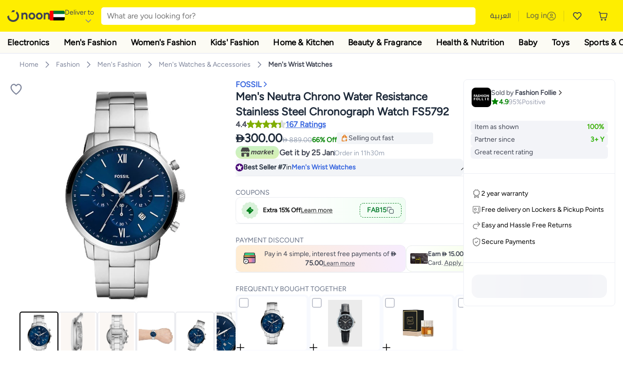

--- FILE ---
content_type: text/html; charset=utf-8
request_url: https://www.noon.com/uae-en/men-s-neutra-chrono-water-resistance-stainless-steel-chronograph-watch-fs5792/N45719323A/p/?o=c71ebd00c9506a7f
body_size: 70068
content:
<!DOCTYPE html><html lang="en-AE" dir="ltr" data-commit="29b63" data-version="4.1.48-recomendation-fix-cart"><head><meta charSet="utf-8"/><meta name="viewport" content="width=device-width, initial-scale=1"/><link rel="preload" as="image" href="https://f.nooncdn.com/s/app/com/common/images/flags/ae.svg"/><link rel="preload" as="image" href="https://f.nooncdn.com/s/app/com/noon/icons/down-chevron.svg"/><link rel="preload" href="https://f.nooncdn.com/s/app/com/noon/images/usp-icon-easy-retuns.svg" as="image"/><link rel="preload" href="https://f.nooncdn.com/s/app/com/noon/images/usp-icon-best-deals.svg" as="image"/><link rel="preload" href="https://f.nooncdn.com/s/app/com/noon/design-system/logos/noon-logo-en.svg" as="image"/><link rel="preload" as="image" href="https://f.nooncdn.com/s/app/com/noon/icons/magnifying-glass.svg"/><link rel="preload" as="image" href="https://f.nooncdn.com/s/app/com/noon/icons/wishlist-dark.svg"/><link rel="preload" href="https://f.nooncdn.com/s/app/com/noon/icons/cart_2.svg" as="image"/><link rel="preload" as="image" href="https://f.nooncdn.com/s/app/com/noon/design-system/simpleicons/chevron-left.svg"/><link rel="preload" as="image" href="https://f.nooncdn.com/s/app/com/noon/design-system/simpleicons/chevron-right.svg"/><link rel="stylesheet" href="https://z.nooncdn.com/s/app/2026/com/29b63086483363ea83418da42c05425aa27f69f2/bigalog/_next/_static/_next/static/chunks/0e71cff1e656e0e2.css" data-precedence="next"/><link rel="stylesheet" href="https://z.nooncdn.com/s/app/2026/com/29b63086483363ea83418da42c05425aa27f69f2/bigalog/_next/_static/_next/static/chunks/780de35baa090bc7.css" data-precedence="next"/><link rel="stylesheet" href="https://z.nooncdn.com/s/app/2026/com/29b63086483363ea83418da42c05425aa27f69f2/bigalog/_next/_static/_next/static/chunks/40cbdfb1b1092471.css" data-precedence="next"/><link rel="stylesheet" href="https://z.nooncdn.com/s/app/2026/com/29b63086483363ea83418da42c05425aa27f69f2/bigalog/_next/_static/_next/static/chunks/58bea161f933fe3b.css" data-precedence="next"/><link rel="stylesheet" href="https://z.nooncdn.com/s/app/2026/com/29b63086483363ea83418da42c05425aa27f69f2/bigalog/_next/_static/_next/static/chunks/a2d3cb6e2729aff2.css" data-precedence="next"/><link rel="stylesheet" href="https://z.nooncdn.com/s/app/2026/com/29b63086483363ea83418da42c05425aa27f69f2/bigalog/_next/_static/_next/static/chunks/1dd5b26f24617a2c.css" data-precedence="next"/><link rel="stylesheet" href="https://z.nooncdn.com/s/app/2026/com/29b63086483363ea83418da42c05425aa27f69f2/bigalog/_next/_static/_next/static/chunks/037c73e17218da78.css" data-precedence="next"/><link rel="stylesheet" href="https://z.nooncdn.com/s/app/2026/com/29b63086483363ea83418da42c05425aa27f69f2/bigalog/_next/_static/_next/static/chunks/9f5a33de4d1e3b44.css" data-precedence="next"/><link rel="stylesheet" href="https://z.nooncdn.com/s/app/2026/com/29b63086483363ea83418da42c05425aa27f69f2/bigalog/_next/_static/_next/static/chunks/2c0c4887365e18c8.css" data-precedence="next"/><link rel="stylesheet" href="https://z.nooncdn.com/s/app/2026/com/29b63086483363ea83418da42c05425aa27f69f2/bigalog/_next/_static/_next/static/chunks/8310a18a69a42794.css" data-precedence="next"/><link rel="stylesheet" href="https://z.nooncdn.com/s/app/2026/com/29b63086483363ea83418da42c05425aa27f69f2/bigalog/_next/_static/_next/static/chunks/8d12c50ad4104797.css" data-precedence="next"/><link rel="stylesheet" href="https://z.nooncdn.com/s/app/2026/com/29b63086483363ea83418da42c05425aa27f69f2/bigalog/_next/_static/_next/static/chunks/7f7424ce467a6589.css" data-precedence="next"/><link rel="stylesheet" href="https://z.nooncdn.com/s/app/2026/com/29b63086483363ea83418da42c05425aa27f69f2/bigalog/_next/_static/_next/static/chunks/1dc77690cfde18d8.css" data-precedence="next"/><link rel="stylesheet" href="https://z.nooncdn.com/s/app/2026/com/29b63086483363ea83418da42c05425aa27f69f2/bigalog/_next/_static/_next/static/chunks/11fc102daee35d87.css" data-precedence="next"/><link rel="stylesheet" href="https://z.nooncdn.com/s/app/2026/com/29b63086483363ea83418da42c05425aa27f69f2/bigalog/_next/_static/_next/static/chunks/b2b6ca3d237f0859.css" data-precedence="next"/><link rel="stylesheet" href="https://z.nooncdn.com/s/app/2026/com/29b63086483363ea83418da42c05425aa27f69f2/bigalog/_next/_static/_next/static/chunks/39f50bcf19a3709d.css" data-precedence="next"/><link rel="stylesheet" href="https://z.nooncdn.com/s/app/2026/com/29b63086483363ea83418da42c05425aa27f69f2/bigalog/_next/_static/_next/static/chunks/3bdb5ab3d70c480a.css" data-precedence="next"/><link rel="stylesheet" href="https://z.nooncdn.com/s/app/2026/com/29b63086483363ea83418da42c05425aa27f69f2/bigalog/_next/_static/_next/static/chunks/94fa8d1b049b3f62.css" data-precedence="next"/><link rel="stylesheet" href="https://z.nooncdn.com/s/app/2026/com/29b63086483363ea83418da42c05425aa27f69f2/bigalog/_next/_static/_next/static/chunks/af71eaec8ffba507.css" data-precedence="next"/><link rel="stylesheet" href="https://z.nooncdn.com/s/app/2026/com/29b63086483363ea83418da42c05425aa27f69f2/bigalog/_next/_static/_next/static/chunks/26d213b93a1e579b.css" data-precedence="next"/><link rel="stylesheet" href="https://z.nooncdn.com/s/app/2026/com/29b63086483363ea83418da42c05425aa27f69f2/bigalog/_next/_static/_next/static/chunks/143e1a7cbaafc03a.css" data-precedence="next"/><link rel="stylesheet" href="https://z.nooncdn.com/s/app/2026/com/29b63086483363ea83418da42c05425aa27f69f2/bigalog/_next/_static/_next/static/chunks/11899a10d49c3b66.css" data-precedence="next"/><link rel="stylesheet" href="https://z.nooncdn.com/s/app/2026/com/29b63086483363ea83418da42c05425aa27f69f2/bigalog/_next/_static/_next/static/chunks/3480b0d79b33a686.css" data-precedence="next"/><link rel="stylesheet" href="https://z.nooncdn.com/s/app/2026/com/29b63086483363ea83418da42c05425aa27f69f2/bigalog/_next/_static/_next/static/chunks/9a445b4013cb89d5.css" data-precedence="next"/><link rel="stylesheet" href="https://z.nooncdn.com/s/app/2026/com/29b63086483363ea83418da42c05425aa27f69f2/bigalog/_next/_static/_next/static/chunks/a8b6d763c6be55b0.css" data-precedence="next"/><link rel="stylesheet" href="https://z.nooncdn.com/s/app/2026/com/29b63086483363ea83418da42c05425aa27f69f2/bigalog/_next/_static/_next/static/chunks/08c2a5c03f64a925.css" data-precedence="next"/><link rel="stylesheet" href="https://z.nooncdn.com/s/app/2026/com/29b63086483363ea83418da42c05425aa27f69f2/bigalog/_next/_static/_next/static/chunks/7043c6c7cb20b825.css" data-precedence="next"/><link rel="stylesheet" href="https://z.nooncdn.com/s/app/2026/com/29b63086483363ea83418da42c05425aa27f69f2/bigalog/_next/_static/_next/static/chunks/97f093875e258db1.css" data-precedence="next"/><link rel="stylesheet" href="https://z.nooncdn.com/s/app/2026/com/29b63086483363ea83418da42c05425aa27f69f2/bigalog/_next/_static/_next/static/chunks/d3c4349c1ef8105a.css" data-precedence="next"/><link rel="stylesheet" href="https://z.nooncdn.com/s/app/2026/com/29b63086483363ea83418da42c05425aa27f69f2/bigalog/_next/_static/_next/static/chunks/3bc3d0f7ea809291.css" data-precedence="next"/><link rel="stylesheet" href="https://z.nooncdn.com/s/app/2026/com/29b63086483363ea83418da42c05425aa27f69f2/bigalog/_next/_static/_next/static/chunks/d0be3d8214ebb750.css" data-precedence="next"/><link rel="stylesheet" href="https://z.nooncdn.com/s/app/2026/com/29b63086483363ea83418da42c05425aa27f69f2/bigalog/_next/_static/_next/static/chunks/445685d3ff2b669c.css" data-precedence="next"/><link rel="stylesheet" href="https://z.nooncdn.com/s/app/2026/com/29b63086483363ea83418da42c05425aa27f69f2/bigalog/_next/_static/_next/static/chunks/23cde7c4006f438d.css" data-precedence="next"/><link rel="stylesheet" href="https://z.nooncdn.com/s/app/2026/com/29b63086483363ea83418da42c05425aa27f69f2/bigalog/_next/_static/_next/static/chunks/170758d2ac341e06.css" data-precedence="next"/><link rel="stylesheet" href="https://z.nooncdn.com/s/app/2026/com/29b63086483363ea83418da42c05425aa27f69f2/bigalog/_next/_static/_next/static/chunks/ecf5a9289a0e3f95.css" data-precedence="next"/><link rel="stylesheet" href="https://z.nooncdn.com/s/app/2026/com/29b63086483363ea83418da42c05425aa27f69f2/bigalog/_next/_static/_next/static/chunks/f090e0f7adf9cb18.css" data-precedence="next"/><link rel="stylesheet" href="https://z.nooncdn.com/s/app/2026/com/29b63086483363ea83418da42c05425aa27f69f2/bigalog/_next/_static/_next/static/chunks/9ee86a0ba5b2b75d.css" data-precedence="next"/><link rel="stylesheet" href="https://z.nooncdn.com/s/app/2026/com/29b63086483363ea83418da42c05425aa27f69f2/bigalog/_next/_static/_next/static/chunks/b4dffa99575250a9.css" data-precedence="next"/><link rel="stylesheet" href="https://z.nooncdn.com/s/app/2026/com/29b63086483363ea83418da42c05425aa27f69f2/bigalog/_next/_static/_next/static/chunks/abcc69cefa7aae11.css" data-precedence="next"/><link rel="stylesheet" href="https://z.nooncdn.com/s/app/2026/com/29b63086483363ea83418da42c05425aa27f69f2/bigalog/_next/_static/_next/static/chunks/cf732fb9d862031a.css" data-precedence="next"/><link rel="preload" as="script" fetchPriority="low" href="https://z.nooncdn.com/s/app/2026/com/29b63086483363ea83418da42c05425aa27f69f2/bigalog/_next/_static/_next/static/chunks/8d6cf7b680b1171e.js"/><script src="https://z.nooncdn.com/s/app/2026/com/29b63086483363ea83418da42c05425aa27f69f2/bigalog/_next/_static/_next/static/chunks/0893a276e6f03d96.js" async=""></script><script src="https://z.nooncdn.com/s/app/2026/com/29b63086483363ea83418da42c05425aa27f69f2/bigalog/_next/_static/_next/static/chunks/499c10c20ff98933.js" async=""></script><script src="https://z.nooncdn.com/s/app/2026/com/29b63086483363ea83418da42c05425aa27f69f2/bigalog/_next/_static/_next/static/chunks/a7d979f389123acc.js" async=""></script><script src="https://z.nooncdn.com/s/app/2026/com/29b63086483363ea83418da42c05425aa27f69f2/bigalog/_next/_static/_next/static/chunks/2334a0f0848b43fd.js" async=""></script><script src="https://z.nooncdn.com/s/app/2026/com/29b63086483363ea83418da42c05425aa27f69f2/bigalog/_next/_static/_next/static/chunks/turbopack-8b4cf16829fe7f6a.js" async=""></script><script src="https://z.nooncdn.com/s/app/2026/com/29b63086483363ea83418da42c05425aa27f69f2/bigalog/_next/_static/_next/static/chunks/bdbe4042e82bf0d3.js" async=""></script><script src="https://z.nooncdn.com/s/app/2026/com/29b63086483363ea83418da42c05425aa27f69f2/bigalog/_next/_static/_next/static/chunks/70454e21155bdce4.js" async=""></script><script src="https://z.nooncdn.com/s/app/2026/com/29b63086483363ea83418da42c05425aa27f69f2/bigalog/_next/_static/_next/static/chunks/9718de99cf209a29.js" async=""></script><script src="https://z.nooncdn.com/s/app/2026/com/29b63086483363ea83418da42c05425aa27f69f2/bigalog/_next/_static/_next/static/chunks/19b6d04fc003c99a.js" async=""></script><script src="https://z.nooncdn.com/s/app/2026/com/29b63086483363ea83418da42c05425aa27f69f2/bigalog/_next/_static/_next/static/chunks/156fd82c41ea80d7.js" async=""></script><script src="https://z.nooncdn.com/s/app/2026/com/29b63086483363ea83418da42c05425aa27f69f2/bigalog/_next/_static/_next/static/chunks/b4634f9095ad7684.js" async=""></script><script src="https://z.nooncdn.com/s/app/2026/com/29b63086483363ea83418da42c05425aa27f69f2/bigalog/_next/_static/_next/static/chunks/7cc47069a875f8de.js" async=""></script><script src="https://z.nooncdn.com/s/app/2026/com/29b63086483363ea83418da42c05425aa27f69f2/bigalog/_next/_static/_next/static/chunks/bcde35435a78d030.js" async=""></script><script src="https://z.nooncdn.com/s/app/2026/com/29b63086483363ea83418da42c05425aa27f69f2/bigalog/_next/_static/_next/static/chunks/6af74e58b43bfb9b.js" async=""></script><script src="https://z.nooncdn.com/s/app/2026/com/29b63086483363ea83418da42c05425aa27f69f2/bigalog/_next/_static/_next/static/chunks/59df8cbe969527dd.js" async=""></script><script src="https://z.nooncdn.com/s/app/2026/com/29b63086483363ea83418da42c05425aa27f69f2/bigalog/_next/_static/_next/static/chunks/72e8374db8a0b6ba.js" async=""></script><script src="https://z.nooncdn.com/s/app/2026/com/29b63086483363ea83418da42c05425aa27f69f2/bigalog/_next/_static/_next/static/chunks/1a485319f9b13330.js" async=""></script><script src="https://z.nooncdn.com/s/app/2026/com/29b63086483363ea83418da42c05425aa27f69f2/bigalog/_next/_static/_next/static/chunks/78fb505c240e4600.js" async=""></script><script src="https://z.nooncdn.com/s/app/2026/com/29b63086483363ea83418da42c05425aa27f69f2/bigalog/_next/_static/_next/static/chunks/3023fc9cb702ce53.js" async=""></script><script src="https://z.nooncdn.com/s/app/2026/com/29b63086483363ea83418da42c05425aa27f69f2/bigalog/_next/_static/_next/static/chunks/9a05df3ec9ae65f2.js" async=""></script><script src="https://z.nooncdn.com/s/app/2026/com/29b63086483363ea83418da42c05425aa27f69f2/bigalog/_next/_static/_next/static/chunks/bff5df064d2688ea.js" async=""></script><script src="https://z.nooncdn.com/s/app/2026/com/29b63086483363ea83418da42c05425aa27f69f2/bigalog/_next/_static/_next/static/chunks/944ab47697f7aa4e.js" async=""></script><script src="https://z.nooncdn.com/s/app/2026/com/29b63086483363ea83418da42c05425aa27f69f2/bigalog/_next/_static/_next/static/chunks/905d2b63d2c0f517.js" async=""></script><script src="https://z.nooncdn.com/s/app/2026/com/29b63086483363ea83418da42c05425aa27f69f2/bigalog/_next/_static/_next/static/chunks/aa43f9d5a8728c9a.js" async=""></script><script src="https://z.nooncdn.com/s/app/2026/com/29b63086483363ea83418da42c05425aa27f69f2/bigalog/_next/_static/_next/static/chunks/5896d5bf112c8c8a.js" async=""></script><script src="https://z.nooncdn.com/s/app/2026/com/29b63086483363ea83418da42c05425aa27f69f2/bigalog/_next/_static/_next/static/chunks/660b357ccfa92317.js" async=""></script><script src="https://z.nooncdn.com/s/app/2026/com/29b63086483363ea83418da42c05425aa27f69f2/bigalog/_next/_static/_next/static/chunks/1428ac38e84f73d2.js" async=""></script><script src="https://z.nooncdn.com/s/app/2026/com/29b63086483363ea83418da42c05425aa27f69f2/bigalog/_next/_static/_next/static/chunks/9b058fd4fbed6a04.js" async=""></script><script src="https://z.nooncdn.com/s/app/2026/com/29b63086483363ea83418da42c05425aa27f69f2/bigalog/_next/_static/_next/static/chunks/e1a0a7c7d862fdc6.js" async=""></script><script src="https://z.nooncdn.com/s/app/2026/com/29b63086483363ea83418da42c05425aa27f69f2/bigalog/_next/_static/_next/static/chunks/618ce7f44945f831.js" async=""></script><script src="https://z.nooncdn.com/s/app/2026/com/29b63086483363ea83418da42c05425aa27f69f2/bigalog/_next/_static/_next/static/chunks/c86d792f72d23fbc.js" async=""></script><script src="https://z.nooncdn.com/s/app/2026/com/29b63086483363ea83418da42c05425aa27f69f2/bigalog/_next/_static/_next/static/chunks/d5173b8371c99ef4.js" async=""></script><script src="https://z.nooncdn.com/s/app/2026/com/29b63086483363ea83418da42c05425aa27f69f2/bigalog/_next/_static/_next/static/chunks/c5fd67a5cec3d4f0.js" async=""></script><script src="https://z.nooncdn.com/s/app/2026/com/29b63086483363ea83418da42c05425aa27f69f2/bigalog/_next/_static/_next/static/chunks/d7701c29cd00cfc6.js" async=""></script><script src="https://z.nooncdn.com/s/app/2026/com/29b63086483363ea83418da42c05425aa27f69f2/bigalog/_next/_static/_next/static/chunks/9f0a437cedf78e88.js" async=""></script><script src="https://z.nooncdn.com/s/app/2026/com/29b63086483363ea83418da42c05425aa27f69f2/bigalog/_next/_static/_next/static/chunks/4d252308c9b99f09.js" async=""></script><script src="https://z.nooncdn.com/s/app/2026/com/29b63086483363ea83418da42c05425aa27f69f2/bigalog/_next/_static/_next/static/chunks/2dc5d3fc79a282ae.js" async=""></script><script src="https://z.nooncdn.com/s/app/2026/com/29b63086483363ea83418da42c05425aa27f69f2/bigalog/_next/_static/_next/static/chunks/1e47e672cdbc644d.js" async=""></script><script src="https://z.nooncdn.com/s/app/2026/com/29b63086483363ea83418da42c05425aa27f69f2/bigalog/_next/_static/_next/static/chunks/64861060ae43ac71.js" async=""></script><script src="https://z.nooncdn.com/s/app/2026/com/29b63086483363ea83418da42c05425aa27f69f2/bigalog/_next/_static/_next/static/chunks/487b41482948e965.js" async=""></script><script src="https://z.nooncdn.com/s/app/2026/com/29b63086483363ea83418da42c05425aa27f69f2/bigalog/_next/_static/_next/static/chunks/4873a9449446e1dd.js" async=""></script><script src="https://z.nooncdn.com/s/app/2026/com/29b63086483363ea83418da42c05425aa27f69f2/bigalog/_next/_static/_next/static/chunks/08c0ab0eb3568623.js" async=""></script><script src="https://z.nooncdn.com/s/app/2026/com/29b63086483363ea83418da42c05425aa27f69f2/bigalog/_next/_static/_next/static/chunks/af5b127bffc0a4f2.js" async=""></script><script src="https://z.nooncdn.com/s/app/2026/com/29b63086483363ea83418da42c05425aa27f69f2/bigalog/_next/_static/_next/static/chunks/7bbbc62cb20327ff.js" async=""></script><script src="https://z.nooncdn.com/s/app/2026/com/29b63086483363ea83418da42c05425aa27f69f2/bigalog/_next/_static/_next/static/chunks/c35f7893f521e5c1.js" async=""></script><script src="https://z.nooncdn.com/s/app/2026/com/29b63086483363ea83418da42c05425aa27f69f2/bigalog/_next/_static/_next/static/chunks/ec4c1fe984f729cb.js" async=""></script><script src="https://z.nooncdn.com/s/app/2026/com/29b63086483363ea83418da42c05425aa27f69f2/bigalog/_next/_static/_next/static/chunks/c16050e860232f0a.js" async=""></script><script src="https://z.nooncdn.com/s/app/2026/com/29b63086483363ea83418da42c05425aa27f69f2/bigalog/_next/_static/_next/static/chunks/cb593a9d19b410c5.js" async=""></script><link rel="preload" href="https://f.nooncdn.com/s/app/com/noon/images/support-help-center.svg" as="image"/><link rel="preload" href="https://f.nooncdn.com/s/app/com/noon/images/support-email.svg" as="image"/><link rel="preload" href="https://f.nooncdn.com/s/app/com/noon/images/social-media-footer-facebook.svg" as="image"/><link rel="preload" href="https://f.nooncdn.com/s/app/com/noon/images/social-media-footer-x-v2.svg" as="image"/><link rel="preload" href="https://f.nooncdn.com/s/app/com/noon/images/social-media-footer-instagram.svg" as="image"/><link rel="preload" href="https://f.nooncdn.com/s/app/com/noon/images/social-media-footer-linkedIn.svg" as="image"/><link rel="preload" href="https://f.nooncdn.com/s/app/com/noon/icons/user-circle.svg" as="image"/><link rel="preload" as="image" href="https://f.nooncdn.com/s/app/com/noon/images/media-placeholder.svg"/><link rel="preload" as="image" href="https://f.nooncdn.com/p/pnsku/N45719323A/45/_/1764242502/9c0838f5-31e0-450a-a141-e558f37d1566.jpg?width=800"/><link rel="preload" as="image" href="https://f.nooncdn.com/p/pnsku/N45719323A/45/_/1764242499/bc6d5c2f-c7b7-4c6e-9668-87a7e70512ac.jpg?width=800"/><link rel="preload" as="image" href="https://f.nooncdn.com/p/pnsku/N45719323A/45/_/1764242503/ada4dd0f-c78f-455d-87cd-7d5a0a8fbcfc.jpg?width=800"/><link rel="preload" as="image" href="https://f.nooncdn.com/p/pnsku/N45719323A/45/_/1764242500/6e4be53b-b6dc-4172-af33-c45969890bf3.jpg?width=800"/><link rel="preload" as="image" href="https://f.nooncdn.com/p/pnsku/N45719323A/45/_/1764242501/d6ef95b5-7742-47e6-b20e-0c8fa258704f.jpg?width=800"/><link rel="preload" as="image" href="https://f.nooncdn.com/p/pnsku/N45719323A/45/_/1764242501/4470fbe4-3343-47ec-9eea-fbea75c8866a.jpg?width=800"/><link rel="preload" as="image" href="https://f.nooncdn.com/s/app/com/noon/icons/left-chevron-white.svg"/><link rel="preload" as="image" href="https://f.nooncdn.com/s/app/com/noon/icons/right-chevron-white.svg"/><link rel="preload" as="image" href="https://f.nooncdn.com/p/pnsku/N45719323A/45/_/1764242502/9c0838f5-31e0-450a-a141-e558f37d1566.jpg?width=320"/><link rel="preload" as="image" href="https://f.nooncdn.com/s/app/com/noon/icons/magnify-zoom-mono-icon.svg"/><link rel="preload" as="image" href="https://f.nooncdn.com/s/app/com/noon/icons/chevron-blue-right.svg"/><link rel="preload" as="image" href="https://f.nooncdn.com/s/app/com/noon/design-system/simpleicons/star-filled-v2.svg"/><link rel="preload" as="image" href="https://f.nooncdn.com/mpcms/EN0001/assets/f7013d8c-e4ef-4ebe-92d4-a36f4f20f0f0.png"/><link rel="preload" as="image" href="https://f.nooncdn.com/mpcms/EN0001/assets/d2809d6f-556e-414a-b0f9-51cef68684bc.png"/><link rel="preload" as="image" href="https://f.nooncdn.com/s/app/com/noon/images/marketplace-v2-en.svg"/><link rel="preload" as="image" href="https://f.nooncdn.com/s/app/com/noon/icons/new-coupon.svg"/><link rel="preload" as="image" href="https://f.nooncdn.com/s/app/com/noon/icons/coupon-copy.svg"/><link rel="preload" as="image" href="https://f.nooncdn.com/mpcms/EN0001/assets/367eecdc-b981-4d2a-b499-e82a75a2b285.png"/><link rel="preload" as="image" href="https://f.nooncdn.com/mpcms/EN0001/assets/bf9df54f-4cc8-47b9-8d92-3c6ea5e22087.png"/><link rel="preload" as="image" href="https://f.nooncdn.com/s/app/com/noon/icons/checkbox-square_unchecked.svg"/><link rel="preload" as="image" href="https://f.nooncdn.com/s/app/com/noon/icons/plus-black.svg"/><link rel="preload" as="image" href="https://f.nooncdn.com/s/app/com/noon/images/fulfilment_express_v3-en.svg"/><link rel="preload" as="image" href="https://f.nooncdn.com/s/app/com/noon/icons/warranty-mono-icon.svg"/><link rel="preload" as="image" href="https://f.nooncdn.com/s/app/com/noon/icons/locker-delivery-mono-icon.svg"/><link rel="preload" as="image" href="https://f.nooncdn.com/s/app/com/noon/icons/return-mono-icon.svg"/><link rel="preload" as="image" href="https://f.nooncdn.com/s/app/com/noon/icons/payment-shield-mono-icon.svg"/><link rel="preload" as="image" href="https://f.nooncdn.com/s/app/com/noon/icons/minus-white.svg"/><link rel="preload" as="image" href="https://f.nooncdn.com/s/app/com/noon/icons/plus-white.svg"/><link rel="preload" as="image" href="https://f.nooncdn.com/s/app/com/noon/icons/arrow-up-white.svg"/><meta name="theme-color" content="#feee00"/><link rel="icon" type="image/x-icon" href="https://f.nooncdn.com/s/app/com/noon/icons/favicon_v4/favicon.ico"/><link rel="apple-touch-icon" sizes="180x180" href="https://f.nooncdn.com/s/app/com/noon/icons/favicon_v4/apple-touch-icon.png"/><link rel="icon" type="image/png" sizes="32x32" href="https://f.nooncdn.com/s/app/com/noon/icons/favicon_v4/favicon-32x32.png"/><link rel="icon" type="image/png" sizes="16x16" href="https://f.nooncdn.com/s/app/com/noon/icons/favicon_v4/favicon-16x16.png"/><link rel="canonical" href="https://www.noon.com/uae-en/men-s-neutra-chrono-water-resistance-stainless-steel-chronograph-watch-fs5792/N45719323A/p/"/><link rel="alternate" hrefLang="en-AE" href="https://www.noon.com/uae-en/men-s-neutra-chrono-water-resistance-stainless-steel-chronograph-watch-fs5792/N45719323A/p/"/><link rel="alternate" hrefLang="ar-AE" href="https://www.noon.com/uae-ar/men-s-neutra-chrono-water-resistance-stainless-steel-chronograph-watch-fs5792/N45719323A/p/"/><link rel="alternate" hrefLang="en-SA" href="https://www.noon.com/saudi-en/men-s-neutra-chrono-water-resistance-stainless-steel-chronograph-watch-fs5792/N45719323A/p/"/><link rel="alternate" hrefLang="ar-SA" href="https://www.noon.com/saudi-ar/men-s-neutra-chrono-water-resistance-stainless-steel-chronograph-watch-fs5792/N45719323A/p/"/><link rel="alternate" hrefLang="en-EG" href="https://www.noon.com/egypt-en/men-s-neutra-chrono-water-resistance-stainless-steel-chronograph-watch-fs5792/N45719323A/p/"/><link rel="alternate" hrefLang="ar-EG" href="https://www.noon.com/egypt-ar/men-s-neutra-chrono-water-resistance-stainless-steel-chronograph-watch-fs5792/N45719323A/p/"/><link rel="alternate" hrefLang="en-KW" href="https://www.noon.com/kuwait-en/men-s-neutra-chrono-water-resistance-stainless-steel-chronograph-watch-fs5792/N45719323A/p/"/><link rel="alternate" hrefLang="ar-KW" href="https://www.noon.com/kuwait-ar/men-s-neutra-chrono-water-resistance-stainless-steel-chronograph-watch-fs5792/N45719323A/p/"/><link rel="alternate" hrefLang="en-BH" href="https://www.noon.com/bahrain-en/men-s-neutra-chrono-water-resistance-stainless-steel-chronograph-watch-fs5792/N45719323A/p/"/><link rel="alternate" hrefLang="ar-BH" href="https://www.noon.com/bahrain-ar/men-s-neutra-chrono-water-resistance-stainless-steel-chronograph-watch-fs5792/N45719323A/p/"/><link rel="alternate" hrefLang="en-QA" href="https://www.noon.com/qatar-en/men-s-neutra-chrono-water-resistance-stainless-steel-chronograph-watch-fs5792/N45719323A/p/"/><link rel="alternate" hrefLang="ar-QA" href="https://www.noon.com/qatar-ar/men-s-neutra-chrono-water-resistance-stainless-steel-chronograph-watch-fs5792/N45719323A/p/"/><link rel="alternate" hrefLang="en-OM" href="https://www.noon.com/oman-en/men-s-neutra-chrono-water-resistance-stainless-steel-chronograph-watch-fs5792/N45719323A/p/"/><link rel="alternate" hrefLang="ar-OM" href="https://www.noon.com/oman-ar/men-s-neutra-chrono-water-resistance-stainless-steel-chronograph-watch-fs5792/N45719323A/p/"/><title>FOSSIL Men&#x27;s Neutra Chrono Water Resistance Stainless Steel Chronograph Watch FS5792 | Best Price UAE | Dubai, Abu Dhabi</title><meta name="description" content="Online shopping for FOSSIL. Trusted Shipping to Dubai, Abu Dhabi and all UAE ✓ Great Prices ✓ Secure Shopping ✓ 100% Contactless ✓ Easy Free Returns ✓ Cash on Delivery. Shop Now"/><meta name="application-name" content="noon.com"/><meta name="author" content="noon.com"/><meta name="keywords" content="fossil,men&#x27;s,neutra,chrono,water,resistance,stainless,steel,chronograph,watch,fs5792,uae,dubai,abu,dhabi"/><meta name="publisher" content="https://www.noon.com/uae-en"/><meta name="robots" content="index,follow"/><meta property="og:title" content="FOSSIL Men&#x27;s Neutra Chrono Water Resistance Stainless Steel Chronograph Watch FS5792 | Best Price UAE | Dubai, Abu Dhabi"/><meta property="og:description" content="Online shopping for FOSSIL. Trusted Shipping to Dubai, Abu Dhabi and all UAE ✓ Great Prices ✓ Secure Shopping ✓ 100% Contactless ✓ Easy Free Returns ✓ Cash on Delivery. Shop Now"/><meta property="og:url" content="https://www.noon.com/uae-en/"/><meta property="og:site_name" content="noon.com"/><meta property="og:locale" content="en_ae"/><meta property="og:image" content="https://f.nooncdn.com/p/pnsku/N45719323A/45/_/1764242502/9c0838f5-31e0-450a-a141-e558f37d1566.jpg?width=1200"/><meta property="og:image:width" content="1200"/><meta property="og:image:height" content="628"/><meta property="og:type" content="website"/><meta name="twitter:card" content="summary_large_image"/><meta name="twitter:site" content="@noon"/><meta name="twitter:creator" content="@noon"/><meta name="twitter:title" content="FOSSIL Men&#x27;s Neutra Chrono Water Resistance Stainless Steel Chronograph Watch FS5792 | Best Price UAE | Dubai, Abu Dhabi"/><meta name="twitter:description" content="Online shopping for FOSSIL. Trusted Shipping to Dubai, Abu Dhabi and all UAE ✓ Great Prices ✓ Secure Shopping ✓ 100% Contactless ✓ Easy Free Returns ✓ Cash on Delivery. Shop Now"/><meta name="twitter:image" content="https://f.nooncdn.com/p/pnsku/N45719323A/45/_/1764242502/9c0838f5-31e0-450a-a141-e558f37d1566.jpg?width=1200"/><meta name="twitter:image:width" content="1200"/><meta name="twitter:image:height" content="628"/><script>(self.__next_s=self.__next_s||[]).push([0,{"type":"application/ld+json","children":"{\"@context\":\"https://schema.org\",\"@type\":\"Organization\",\"name\":\"noon\",\"url\":\"https://www.noon.com/uae-en\",\"logo\":\"https://f.nooncdn.com/s/app/com/noon/images/opengraph/common.png\",\"publisher\":{\"@type\":\"Organization\",\"name\":\"noon\"}}","id":"base-schema-0"}])</script><script>(self.__next_s=self.__next_s||[]).push([0,{"type":"application/ld+json","children":"{\"@context\":\"https://schema.org\",\"@type\":\"WebSite\",\"name\":\"noon\",\"url\":\"https://www.noon.com/uae-en\",\"potentialAction\":{\"@type\":\"SearchAction\",\"target\":\"https://www.noon.com/uae-en/search?q={search_term_string}\",\"query-input\":\"required name=search_term_string\"}}","id":"base-schema-1"}])</script><script>(self.__next_s=self.__next_s||[]).push([0,{"type":"application/ld+json","children":"{\"@context\":\"https://schema.org\",\"@type\":\"LocalBusiness\",\"name\":\"noon\",\"description\":\"noon is an e-commerce shopping website founded in 2016, owned by the Saudi Public Investment Fund, Emirati businessman Mohamed Alabbar, and other investors.\",\"url\":\"https://www.noon.com/uae-en\",\"telephone\":\"+971551972585\",\"address\":{\"@type\":\"PostalAddress\",\"streetAddress\":\"Boulevard Plaza Tower 2, Sheikh Mohammed bin Rashid Boulevard\",\"addressLocality\":\"Dubai\",\"addressRegion\":\"Dubai\",\"postalCode\":\"454602\",\"addressCountry\":\"AE\"},\"geo\":{\"@type\":\"GeoCoordinates\",\"latitude\":\"25.199913147732847\",\"longitude\":\"55.27387149666113\"},\"image\":\"https://f.nooncdn.com/s/app/com/noon/images/opengraph/common.png\",\"openingHoursSpecification\":[{\"@type\":\"OpeningHoursSpecification\",\"opens\":\"09:00\",\"closes\":\"17:00\",\"dayOfWeek\":[\"Monday\",\"Tuesday\",\"Wednesday\",\"Thursday\",\"Friday\"]}],\"priceRange\":\"$ - $$$\"}","id":"base-schema-2"}])</script><script>(self.__next_s=self.__next_s||[]).push([0,{"type":"application/ld+json","children":"{\"@context\":\"https://schema.org\",\"@type\":\"SocialProfile\",\"name\":\"noon\",\"url\":\"https://www.noon.com/uae-en\",\"sameAs\":[\"https://www.facebook.com/noon\",\"https://twitter.com/noon\",\"https://www.instagram.com/noon\",\"https://www.linkedin.com/company/noon\"]}","id":"base-schema-3"}])</script><script>(self.__next_s=self.__next_s||[]).push([0,{"type":"application/ld+json","children":"{\"@context\":\"https://schema.org\",\"@type\":\"ContactPoint\",\"telephone\":\"+971551972585\",\"contactType\":\"Customer Service\",\"areaServed\":\"AE, SA, EG, KW, OM, QA, BH\",\"availableLanguage\":[\"English\",\"Arabic\"]}","id":"base-schema-4"}])</script><script src="https://z.nooncdn.com/s/app/2026/com/29b63086483363ea83418da42c05425aa27f69f2/bigalog/_next/_static/_next/static/chunks/a6dad97d9634a72d.js" noModule=""></script>
<script>(window.BOOMR_mq=window.BOOMR_mq||[]).push(["addVar",{"rua.upush":"false","rua.cpush":"true","rua.upre":"false","rua.cpre":"false","rua.uprl":"false","rua.cprl":"false","rua.cprf":"false","rua.trans":"SJ-da7dfaf1-9901-4fa0-97ad-0839038fc70c","rua.cook":"false","rua.ims":"false","rua.ufprl":"false","rua.cfprl":"false","rua.isuxp":"false","rua.texp":"norulematch","rua.ceh":"false","rua.ueh":"false","rua.ieh.st":"0"}]);</script>
                              <script>!function(a){var e="https://s.go-mpulse.net/boomerang/",t="addEventListener";if("False"=="True")a.BOOMR_config=a.BOOMR_config||{},a.BOOMR_config.PageParams=a.BOOMR_config.PageParams||{},a.BOOMR_config.PageParams.pci=!0,e="https://s2.go-mpulse.net/boomerang/";if(window.BOOMR_API_key="BBMXM-YSEHP-8STBQ-XZXNZ-PUT3F",function(){function n(e){a.BOOMR_onload=e&&e.timeStamp||(new Date).getTime()}if(!a.BOOMR||!a.BOOMR.version&&!a.BOOMR.snippetExecuted){a.BOOMR=a.BOOMR||{},a.BOOMR.snippetExecuted=!0;var i,_,o,r=document.createElement("iframe");if(a[t])a[t]("load",n,!1);else if(a.attachEvent)a.attachEvent("onload",n);r.src="javascript:void(0)",r.title="",r.role="presentation",(r.frameElement||r).style.cssText="width:0;height:0;border:0;display:none;",o=document.getElementsByTagName("script")[0],o.parentNode.insertBefore(r,o);try{_=r.contentWindow.document}catch(O){i=document.domain,r.src="javascript:var d=document.open();d.domain='"+i+"';void(0);",_=r.contentWindow.document}_.open()._l=function(){var a=this.createElement("script");if(i)this.domain=i;a.id="boomr-if-as",a.src=e+"BBMXM-YSEHP-8STBQ-XZXNZ-PUT3F",BOOMR_lstart=(new Date).getTime(),this.body.appendChild(a)},_.write("<bo"+'dy onload="document._l();">'),_.close()}}(),"".length>0)if(a&&"performance"in a&&a.performance&&"function"==typeof a.performance.setResourceTimingBufferSize)a.performance.setResourceTimingBufferSize();!function(){if(BOOMR=a.BOOMR||{},BOOMR.plugins=BOOMR.plugins||{},!BOOMR.plugins.AK){var e="true"=="true"?1:0,t="",n="cj3alzixibyfw2ltjwna-f-c15a04c6a-clientnsv4-s.akamaihd.net",i="false"=="true"?2:1,_={"ak.v":"39","ak.cp":"652853","ak.ai":parseInt("425089",10),"ak.ol":"0","ak.cr":8,"ak.ipv":4,"ak.proto":"h2","ak.rid":"33efae35","ak.r":42169,"ak.a2":e,"ak.m":"dsca","ak.n":"essl","ak.bpcip":"18.118.5.0","ak.cport":48664,"ak.gh":"23.52.43.91","ak.quicv":"","ak.tlsv":"tls1.3","ak.0rtt":"","ak.0rtt.ed":"","ak.csrc":"-","ak.acc":"","ak.t":"1769164186","ak.ak":"hOBiQwZUYzCg5VSAfCLimQ==uGG3Fi8mfGZ0NFuMs8AdYlO3bXJM/l2mNRDmagLKtNXc2kOw/7pZhu0kgDFu/XS5gGJBDN6mCz+GCGKv6vuz/sOAIqVPAFsrk0V9hFsVR4iZ1A0j0lTrKsybRsls7qvo8ZKjafjyba9XC0uxy5qmW8yOs9v2211Ll3RxFq6VulOZF/G1Kl5T2l1VscO8C8dqzFBakuinSh1c+LUVnHAzBRm8TTPPGrZVRHlTj4PFIr4ltQ+UIz1dhkYSHS1Ut7uX0aW4t2ggPqwNyMdzbgTlIaG2/mX9E3lg7jALHJNvDMxebRhGubLzhiqR3+rBw76tn0wQizJJIExjlKN4U0W1niYS11U2IAWe5Xtxuf8KCqzEkyA7a/imWFHTR1qFCUVOekRozl24R8iY5RJX+lCZ5zuoGhBpzdD/OK66pidtPAg=","ak.pv":"158","ak.dpoabenc":"","ak.tf":i};if(""!==t)_["ak.ruds"]=t;var o={i:!1,av:function(e){var t="http.initiator";if(e&&(!e[t]||"spa_hard"===e[t]))_["ak.feo"]=void 0!==a.aFeoApplied?1:0,BOOMR.addVar(_)},rv:function(){var a=["ak.bpcip","ak.cport","ak.cr","ak.csrc","ak.gh","ak.ipv","ak.m","ak.n","ak.ol","ak.proto","ak.quicv","ak.tlsv","ak.0rtt","ak.0rtt.ed","ak.r","ak.acc","ak.t","ak.tf"];BOOMR.removeVar(a)}};BOOMR.plugins.AK={akVars:_,akDNSPreFetchDomain:n,init:function(){if(!o.i){var a=BOOMR.subscribe;a("before_beacon",o.av,null,null),a("onbeacon",o.rv,null,null),o.i=!0}return this},is_complete:function(){return!0}}}}()}(window);</script></head><body><div hidden=""><!--$--><!--/$--></div><section aria-label="Notifications alt+T" tabindex="-1" aria-live="polite" aria-relevant="additions text" aria-atomic="false"></section><!--$--><!--/$--><!--$--><!--/$--><div id="default-header-desktop" class="HeaderDesktop-module-scss-module__IMK4bG__headerWrapper"><div class="hideForDesktop"><div class="SupportBar-module-scss-module__sLi7NG__supportBarWrapper"><div class="siteWidthContainer SupportBar-module-scss-module__sLi7NG__supportBarInnerCtr"><div class="SupportBar-module-scss-module__sLi7NG__localeSettings"><button class="LanguageSelector-module-scss-module__nhnEqW__option" data-qa="lnk_languageSelector_supportbar">العربية</button><div class="DeliveryLocationSelector-module-scss-module__hgotlq__wrapper" data-qa="support-country-select"><button class="DeliveryLocationSelector-module-scss-module__hgotlq__container"><img class="DeliveryLocationSelector-module-scss-module__hgotlq__flagIcon" src="https://f.nooncdn.com/s/app/com/common/images/flags/ae.svg" alt="country-ae"/><span class="DeliveryLocationSelector-module-scss-module__hgotlq__addressContainer"><span class="DeliveryLocationSelector-module-scss-module__hgotlq__label">Deliver to</span><div class="DeliveryLocationSelector-module-scss-module__hgotlq__defaultAddress"><span class="DeliveryLocationSelector-module-scss-module__hgotlq__longText"></span><img class="DeliveryLocationSelector-module-scss-module__hgotlq__chevronDown" src="https://f.nooncdn.com/s/app/com/noon/icons/down-chevron.svg" width="15" height="15" alt="chevronDown" style="width:15px;height:15px" loading="eager"/></div></span></button></div></div><ul class="SupportBar-module-scss-module__sLi7NG__usps"><li class="SupportBar-module-scss-module__sLi7NG__uspsItem"><img src="https://f.nooncdn.com/s/app/com/noon/images/usp-icon-easy-retuns.svg" alt="usp_easy_retuns" loading="eager"/><span class="SupportBar-module-scss-module__sLi7NG__uspsText" data-qa="lbl_UspFreeReturns">Free &amp; Easy Returns</span></li><li class="SupportBar-module-scss-module__sLi7NG__uspsItem"><img src="https://f.nooncdn.com/s/app/com/noon/images/usp-icon-best-deals.svg" alt="usp_best_deals" loading="eager"/><span class="SupportBar-module-scss-module__sLi7NG__uspsText" data-qa="lbl_UspBestDeals">Best Deals</span></li></ul></div></div></div><header class="HeaderDesktop-module-scss-module__IMK4bG__headerContainer"><div class="siteWidthContainer HeaderDesktop-module-scss-module__IMK4bG__headerInnerCtr"><a id="btn_logo" data-qa="header-noon-logo" href="/uae-en/"><img class="NoonLogo-module-scss-module__Rf_32W__logo" src="https://f.nooncdn.com/s/app/com/noon/design-system/logos/noon-logo-en.svg" alt="noon" loading="eager"/></a><div class="HeaderDesktop-module-scss-module__IMK4bG__localeSettings"><div class="DeliveryLocationSelector-module-scss-module__hgotlq__wrapper" data-qa="country-select"><button class="DeliveryLocationSelector-module-scss-module__hgotlq__container"><img class="DeliveryLocationSelector-module-scss-module__hgotlq__flagIcon" src="https://f.nooncdn.com/s/app/com/common/images/flags/ae.svg" alt="country-ae"/><span class="DeliveryLocationSelector-module-scss-module__hgotlq__addressContainer"><span class="DeliveryLocationSelector-module-scss-module__hgotlq__label">Deliver to</span><div class="DeliveryLocationSelector-module-scss-module__hgotlq__defaultAddress"><span class="DeliveryLocationSelector-module-scss-module__hgotlq__longText"></span><img class="DeliveryLocationSelector-module-scss-module__hgotlq__chevronDown" src="https://f.nooncdn.com/s/app/com/noon/icons/down-chevron.svg" width="15" height="15" alt="chevronDown" style="width:15px;height:15px" loading="eager"/></div></span></button></div></div><div class="DesktopSiteSearch-module-scss-module__iFWgqW__wrapper HeaderDesktop-module-scss-module__IMK4bG__searchWrapper"><div class="DesktopInput-module-scss-module__WWfhAW__inputWrapper"><div class="DesktopInput-module-scss-module__WWfhAW__iconWrapper DesktopInput-module-scss-module__WWfhAW__searchIcon DesktopInput-module-scss-module__WWfhAW__searchIconHidden"><img src="https://f.nooncdn.com/s/app/com/noon/icons/magnifying-glass.svg" alt="search" width="24" height="24" style="width:24;height:24" loading="eager"/></div><input id="search-input" class="DesktopInput-module-scss-module__WWfhAW__searchInput" placeholder="What are you looking for?" autoComplete="off" name="site-search" value=""/><div class="DesktopInput-module-scss-module__WWfhAW__iconWrapper"></div></div><div class="DesktopSiteSearch-module-scss-module__iFWgqW__suggestions"></div></div><div class="showForDesktop"><div class="HeaderDesktop-module-scss-module__IMK4bG__languageSelectorCtr"><button class="LanguageSelector-module-scss-module__nhnEqW__option" data-qa="lnk_languageSelector_header-desktop">العربية</button></div></div><span class="HeaderDesktop-module-scss-module__IMK4bG__separator"></span><div class="UserMenu-module-scss-module__kzJHyW__container"><button disabled="" type="button" aria-busy="true" class="UserMenu-module-scss-module__kzJHyW__trigger UserMenu-module-scss-module__kzJHyW__triggerLoadDisabled"><span class="UserMenuTrigger-module-scss-module__qt_XKW__userText">Log in</span><img src="https://f.nooncdn.com/s/app/com/noon/icons/user-circle.svg" alt="Open Login Modal" width="20" height="20" style="width:20px;height:20px" loading="eager"/></button></div><span class="HeaderDesktop-module-scss-module__IMK4bG__separator"></span><a class="WishlistLink-module-scss-module__5xTplq__wishlistLink" data-qa="btn_wishlistLink-Header-Desktop" href="/uae-en/wishlist/"><div class="WishlistLink-module-scss-module__5xTplq__iconContainer"><img alt="wishlist" src="https://f.nooncdn.com/s/app/com/noon/icons/wishlist-dark.svg" width="24px" height="24px" style="width:24px;height:24px" loading="eager"/></div></a><a class="CartLink-module-scss-module__9FsFlW__cartLink" data-qa="btn_cartLink-Header-Desktop" href="/uae-en/cart/"><div class="CartLink-module-scss-module__9FsFlW__iconContainer"><img alt="cart" src="https://f.nooncdn.com/s/app/com/noon/icons/cart_2.svg" width="22px" height="22px" style="width:22px;height:22px" loading="eager"/></div></a></div></header><div class="SiteNavigation-module-scss-module__yCFKHW__container"><div class="SiteNavigationClient-module-scss-module__4jdJkG__wrapper" style="--transition-duration:300ms"><div class="siteWidthContainer SiteNavigation-module-scss-module__yCFKHW__content"><div class="NavigationScrollHandler-module-scss-module__0FQznW__wrapper"><div class="NavigationScrollHandler-module-scss-module__0FQznW__buttonWrapper"><button class="NavigationScrollHandler-module-scss-module__0FQznW__chevronWrapper NavigationScrollHandler-module-scss-module__0FQznW__chevronLeft"><img alt="chevronLeft" class="Icon-module-scss-module__HDcGfa__icon Icon-module-scss-module__HDcGfa__noonBlack Icon-module-scss-module__HDcGfa__flipped" color="noonBlack" height="24px" src="https://f.nooncdn.com/s/app/com/noon/design-system/simpleicons/chevron-left.svg" width="24px"/></button></div><div class="NavigationScrollHandler-module-scss-module__0FQznW__content"><ul class="MainCategories-module-scss-module__OBdwmW__wrapper"><li class="MainCategories-module-scss-module__OBdwmW__categoryItem HeaderDesktop-module-scss-module__IMK4bG__scrimHandlerClass" data-qa="btn_main_menu_Electronics"><a href="/uae-en/electronics/"><span style="color:#000">Electronics</span></a><div class="MainCategories-module-scss-module__OBdwmW__mainCategoryMenu"><div class="MainCategories-module-scss-module__OBdwmW__gridWrapper"><div class="MainCategories-module-scss-module__OBdwmW__gridCats"><ul><li><div class="MainCategories-module-scss-module__OBdwmW__mainLink" style="--main-link-color:#000"><a href="/uae-en/mobiles/">Mobiles &amp; Accessories</a></div><ul class="MainCategories-module-scss-module__OBdwmW__links"><li><a href="/uae-en/samsung-galaxy-ai/">Galaxy AI</a></li><li><a href="/uae-en/apple-iphone-17-series/">iPhone 17 Series</a></li><li><a href="/uae-en/premium-android-smartphones/?sort[by]=popularity&amp;sort[dir]=desc">Premium Androids</a></li><li><a href="/uae-en/tablets/">Tablets</a></li><li><a href="/uae-en/audio-store/">Headsets &amp; Speakers</a></li><li><a href="/uae-en/wearables-store/">Wearables</a></li><li><a href="/uae-en/electronics-and-mobiles/mobiles-and-accessories/accessories-16176/power-banks/?sort[by]=popularity&amp;sort[dir]=desc">Power Banks</a></li><li><a href="/uae-en/electronics-and-mobiles/mobiles-and-accessories/accessories-16176/chargers-17982/?sort[by]=popularity&amp;sort[dir]=desc">Chargers</a></li></ul></li><li><div class="MainCategories-module-scss-module__OBdwmW__mainLink" style="--main-link-color:#000"><a href="/uae-en/apple-iphone-17-series/">iPhone 17 Series</a></div><ul class="MainCategories-module-scss-module__OBdwmW__links"><li><a href="/uae-en/apple-iphone-17/">iPhone 17</a></li><li><a href="/uae-en/apple-iphone-air/">iPhone 17 Air</a></li><li><a href="/uae-en/apple-iphone-17-pro/">iPhone 17 Pro</a></li><li><a href="/uae-en/apple-iphone-17-pro-max/">iPhone 17 Pro Max</a></li></ul></li><li><div class="MainCategories-module-scss-module__OBdwmW__mainLink" style="--main-link-color:#000"><a href="/uae-en/laptops/">Laptops &amp; Accessories</a></div><ul class="MainCategories-module-scss-module__OBdwmW__links"><li><a href="/uae-en/electronics-and-mobiles/computers-and-accessories/laptops/apple/?sort[by]=popularity&amp;sort[dir]=desc">MacBooks</a></li><li><a href="/uae-en/electronics-and-mobiles/computers-and-accessories/laptops/?f[processor_type][]=core_i7&amp;f[processor_type][]=core_ultra_7&amp;f[processor_type][]=core_i9&amp;f[processor_type][]=apple_m4">Powerful Laptops</a></li><li><a href="/uae-en/gaming-laptops-all/">Gaming Laptops</a></li><li><a href="/uae-en/electronics-and-mobiles/computers-and-accessories/laptops/?f[price][max]=1499&amp;f[price][min]=0&amp;sort[by]=popularity&amp;sort[dir]=desc">Budget Laptops</a></li><li><a href="/uae-en/monitors/">Monitors</a></li><li><a href="/uae-en/electronics-and-mobiles/computers-and-accessories/printers/?sort[by]=popularity&amp;sort[dir]=desc">Printers</a></li><li><a href="/uae-en/storage-devices/">Storage Devices</a></li><li><a href="/uae-en/input_device/">Input Devices</a></li></ul></li><li><div class="MainCategories-module-scss-module__OBdwmW__mainLink" style="--main-link-color:#000"><a href="/uae-en/gaminghub/">Gaming Essentials</a></div><ul class="MainCategories-module-scss-module__OBdwmW__links"><li><a href="/uae-en/electronics-and-mobiles/video-games-10181/gaming-console/?f[is_fbn]=1&amp;sort[by]=popularity&amp;sort[dir]=desc">Gaming Consoles</a></li><li><a href="/uae-en/electronics-and-mobiles/video-games-10181/gaming-accessories/?sort[by]=popularity&amp;sort[dir]=desc">Gaming Accessories</a></li><li><a href="/uae-en/electronics-and-mobiles/video-games-10181/games-34004/?sort[by]=popularity&amp;sort[dir]=desc">Video Games</a></li><li><a href="/uae-en/electronics-and-mobiles/computers-and-accessories/monitor-accessories/monitors-17248/?f[monitor_response_time][]=upto_1&amp;sort[by]=popularity&amp;sort[dir]=desc&amp;limit=50&amp;page=1&amp;isCarouselView=false">Gaming Monitors</a></li><li><a href="/uae-en/game-cards/">Digital Cards</a></li></ul></li><li><div class="MainCategories-module-scss-module__OBdwmW__mainLink" style="--main-link-color:#000"><a href="/uae-en/audio-video/">TVs &amp; Home Entertainment</a></div><ul class="MainCategories-module-scss-module__OBdwmW__links"><li><a href="/uae-en/electronics-and-mobiles/television-and-video/televisions/?f[display_type][]=led&amp;f[is_fbn][]=1&amp;limit=50&amp;searchDebug=false&amp;sort[by]=popularity&amp;sort[dir]=desc">LED</a></li><li><a href="/uae-en/electronics-and-mobiles/television-and-video/televisions/?f[display_type][]=qled&amp;f[is_fbn][]=1&amp;limit=50&amp;searchDebug=false&amp;sort[by]=popularity&amp;sort[dir]=desc">QLED</a></li><li><a href="/uae-en/electronics-and-mobiles/television-and-video/televisions/?f[display_type][]=oled&amp;f[is_fbn][]=1&amp;limit=50&amp;searchDebug=false&amp;sort[by]=popularity&amp;sort[dir]=desc">OLED</a></li><li><a href="/uae-en/electronics-and-mobiles/television-and-video/televisions/?f[is_fbn][]=1&amp;f[video_format][]=4k&amp;limit=50&amp;searchDebug=false&amp;sort[by]=popularity&amp;sort[dir]=desc">4K</a></li><li><a href="/uae-en/electronics-and-mobiles/television-and-video/televisions/?f[is_fbn][]=1&amp;f[video_format][]=8k&amp;limit=50&amp;searchDebug=false&amp;sort[by]=popularity&amp;sort[dir]=desc">8K</a></li><li><a href="/uae-en/electronics-and-mobiles/television-and-video/projectors/?sort[by]=popularity&amp;sort[dir]=desc">Projectors</a></li><li><a href="/uae-en/electronics-and-mobiles/home-audio/soundbar-speakers/?f[is_fbn]=1&amp;sort[by]=popularity&amp;sort[dir]=desc">Soundbars</a></li><li><a href="/uae-en/electronics-and-mobiles/television-and-video/streaming-media-players/?sort[by]=popularity&amp;sort[dir]=desc">Streaming Devices</a></li></ul></li><li><div class="MainCategories-module-scss-module__OBdwmW__mainLink" style="--main-link-color:#000"><a href="/uae-en/cameras/">Cameras</a></div><ul class="MainCategories-module-scss-module__OBdwmW__links"><li><a href="/uae-en/electronics-and-mobiles/camera-and-photo-16165/video-17975/sports-and-action-cameras/?sort[by]=popularity&amp;sort[dir]=desc">Action Cameras</a></li><li><a href="/uae-en/electronics-and-mobiles/camera-and-photo-16165/digital-cameras/digital-slr-cameras/?sort[by]=popularity&amp;sort[dir]=desc">DSLR Cameras</a></li><li><a href="/uae-en/electronics-and-mobiles/camera-and-photo-16165/surveillance-cameras-18886/?sort[by]=popularity&amp;sort[dir]=desc">Surveillance Cameras</a></li><li><a href="/uae-en/electronics-and-mobiles/camera-and-photo-16165/instant-cameras/?sort[by]=popularity&amp;sort[dir]=desc">Instant Cameras</a></li><li><a href="/uae-en/electronics-and-mobiles/camera-and-photo-16165/accessories-16794/?sort[by]=popularity&amp;sort[dir]=desc">Camera Accessories</a></li></ul></li></ul></div><div class="MainCategories-module-scss-module__OBdwmW__gridImages"><a href="/uae-en/gaminghub/"><img src="https://a.nooncdn.com/noon-cdn/cms/pages/20241023/webnavrev/en_dk_uae_nav-06.png" alt="/gaminghub" loading="lazy"/></a></div><div class="MainCategories-module-scss-module__OBdwmW__gridBrands"><div class="MainCategories-module-scss-module__OBdwmW__brandsColumn"><p class="MainCategories-module-scss-module__OBdwmW__heading">Top Brands</p><ul><li><a class="MainCategories-module-scss-module__OBdwmW__brandLink" href="/uae-en/hp/"><img src="https://z.nooncdn.com/cms/pages/20210923/985aeff7d825f9287b5ed2b3b8bbc5da/Samsung-logo.png" alt="/hp/" loading="lazy"/><span class="MainCategories-module-scss-module__OBdwmW__brandText">HP</span></a></li><li><a class="MainCategories-module-scss-module__OBdwmW__brandLink" href="/uae-en/samsung/"><img src="https://z.nooncdn.com/rn/brands_v1/Samsung-logo.png" alt="/samsung/" loading="lazy"/><span class="MainCategories-module-scss-module__OBdwmW__brandText">Samsung</span></a></li><li><a class="MainCategories-module-scss-module__OBdwmW__brandLink" href="/uae-en/sony/"><img src="https://z.nooncdn.com/cms/pages/20200907/0010401fa8422cc32223607c431dd684/en_sony.png" alt="/sony/" loading="lazy"/><span class="MainCategories-module-scss-module__OBdwmW__brandText">Sony</span></a></li><li><a class="MainCategories-module-scss-module__OBdwmW__brandLink" href="/uae-en/lg/"><img src="https://f.nooncdn.com/cms/pages/20250129/LG/en_dk_uae-nav-01.png" alt="/lg/" loading="lazy"/><span class="MainCategories-module-scss-module__OBdwmW__brandText">LG</span></a></li><li><a class="MainCategories-module-scss-module__OBdwmW__brandLink" href="/uae-en/electronics-and-mobiles/computers-and-accessories/lenovo/"><img src="https://z.nooncdn.com/rn/brands_v1/lenovo-elec.png" alt="/electronics-and-mobiles/computers-and-accessories/lenovo/" loading="lazy"/><span class="MainCategories-module-scss-module__OBdwmW__brandText">Lenovo</span></a></li><li><a class="MainCategories-module-scss-module__OBdwmW__brandLink" href="/uae-en/huawei/"><img src="https://z.nooncdn.com/cms/pages/20210107/b365ab8409413d9fce84bed007a6d56b/en_logo-01.png" alt="/huawei/" loading="lazy"/><span class="MainCategories-module-scss-module__OBdwmW__brandText">Huawei</span></a></li><li><a class="MainCategories-module-scss-module__OBdwmW__brandLink" href="/uae-en/xiaomi/"><img src="https://a.nooncdn.com/cms/pages/20210622/cad0ab1d475df51e626f3c2afe861c21/en_Xiaomi.png" alt="/xiaomi/" loading="lazy"/><span class="MainCategories-module-scss-module__OBdwmW__brandText">Xiaomi</span></a></li><li><a class="MainCategories-module-scss-module__OBdwmW__brandLink" href="/uae-en/electronics-and-mobiles/dell/?isCarouselView=false&amp;limit=50&amp;sort[by]=popularity&amp;sort[dir]=desc"><img src="https://a.nooncdn.com/cms/pages/20241101/webnav/en_uae_dk-nav-02.png" alt="/electronics-and-mobiles/dell/?isCarouselView=false&amp;limit=50&amp;sort%5Bby%5D=popularity&amp;sort%5Bdir%5D=desc" loading="lazy"/><span class="MainCategories-module-scss-module__OBdwmW__brandText">Dell</span></a></li><li><a class="MainCategories-module-scss-module__OBdwmW__brandLink" href="/uae-en/hisense/"><img src="https://a.nooncdn.com/cms/pages/20230405/b88fa5b2024c93c14b7f51f7b7ba9d20/en_dk_uae-nav-01.png" alt="/hisense/" loading="lazy"/><span class="MainCategories-module-scss-module__OBdwmW__brandText">Hisense</span></a></li><li><a class="MainCategories-module-scss-module__OBdwmW__brandLink" href="/uae-en/electronics-and-mobiles/mobiles-and-accessories/mobiles-20905/smartphones/honor/?sort[by]=best_rating&amp;sort[dir]=desc&amp;limit=50&amp;page=1&amp;isCarouselView=false"><img src="https://a.nooncdn.com/cms/pages/20250811/honor/en_uae_dk-nav-01.png" alt="/electronics-and-mobiles/mobiles-and-accessories/mobiles-20905/smartphones/honor/?sort[by]=best_rating&amp;sort[dir]=desc&amp;limit=50&amp;page=1&amp;isCarouselView=false" loading="lazy"/><span class="MainCategories-module-scss-module__OBdwmW__brandText">Honor</span></a></li></ul></div></div></div></div></li><li class="MainCategories-module-scss-module__OBdwmW__categoryItem HeaderDesktop-module-scss-module__IMK4bG__scrimHandlerClass" data-qa="btn_main_menu_Men&#x27;s Fashion"><a href="/uae-en/fashion-men/"><span style="color:#000">Men&#x27;s Fashion</span></a><div class="MainCategories-module-scss-module__OBdwmW__mainCategoryMenu"><div class="MainCategories-module-scss-module__OBdwmW__gridWrapper"><div class="MainCategories-module-scss-module__OBdwmW__gridCats"><ul><li><div class="MainCategories-module-scss-module__OBdwmW__mainLink" style="--main-link-color:#000"><a href="/uae-en/fashion/men-31225/spring-summer-ae-FA_03/?sort[by]=popularity&amp;sort[dir]=desc&amp;limit=50">Spring/Summer</a></div><ul class="MainCategories-module-scss-module__OBdwmW__links"><li><a href="/uae-en/fashion/men-31225/clothing-16204/t-shirts-and-polos/t-shirts-25940/?sort[by]=popularity&amp;sort[dir]=desc&amp;limit=50">T-shirts</a></li><li><a href="/uae-en/fashion/men-31225/clothing-16204/t-shirts-and-polos/polos-22912/?sort[by]=popularity&amp;sort[dir]=desc&amp;limit=50">Polos</a></li><li><a href="/uae-en/fashion/men-31225/shoes-17421/sneakers-sportshoes-FA_03/?sort[by]=popularity&amp;sort[dir]=desc&amp;limit=50">Sneakers &amp; sports shoes</a></li><li><a href="/uae-en/fashion/men-31225/clothing-16204/pants-22756/fashion-men/?sort[by]=popularity&amp;sort[dir]=desc&amp;limit=50">Pants</a></li><li><a href="/uae-en/fashion/men-31225/clothing-16204/swim-17124/fashion-men/">Swimwear</a></li><li><a href="/uae-en/fashion/men-31225/shoes-17421/slippers-22738/fashion-men/?sort[by]=popularity&amp;sort[dir]=desc&amp;limit=50">Flip flops</a></li></ul></li><li><div class="MainCategories-module-scss-module__OBdwmW__mainLink" style="--main-link-color:#000"><a href="/uae-en/">Clothing</a></div><ul class="MainCategories-module-scss-module__OBdwmW__links"><li><a href="/uae-en/fashion/men-31225/clothing-16204/arabic-clothing-31226/?limit=50&amp;searchDebug=false&amp;sort[by]=popularity&amp;sort[dir]=desc">Traditional wear</a></li><li><a href="/uae-en/fashion/men-31225/clothing-16204/t-shirts-and-polos/t-shirts-25940/fashion-men/?limit=50&amp;searchDebug=false&amp;sort[by]=popularity&amp;sort[dir]=desc">T-shirts</a></li><li><a href="/uae-en/fashion/men-31225/clothing-16204/t-shirts-and-polos/polos-22912/fashion-men/?limit=50&amp;searchDebug=false&amp;sort[by]=popularity&amp;sort[dir]=desc">Polos</a></li><li><a href="/uae-en/fashion/men-31225/clothing-16204/shirts-18385/fashion-men/?limit=50&amp;searchDebug=false&amp;sort[by]=popularity&amp;sort[dir]=desc">Shirts</a></li><li><a href="/uae-en/fashion/men-31225/clothing-16204/pants-22756/fashion-men/?limit=50&amp;searchDebug=false&amp;sort[by]=popularity&amp;sort[dir]=desc">Pants</a></li><li><a href="/uae-en/fashion/men-31225/clothing-16204/jeans-21545/fashion-men/?limit=50&amp;searchDebug=false&amp;sort[by]=popularity&amp;sort[dir]=desc">Jeans</a></li><li><a href="/uae-en/fashion/men-31225/sportswear-sportshoes-FA_03/">Sportswear</a></li></ul></li><li><div class="MainCategories-module-scss-module__OBdwmW__mainLink" style="--main-link-color:#000"><a href="/uae-en/">Footwear</a></div><ul class="MainCategories-module-scss-module__OBdwmW__links"><li><a href="/uae-en/fashion/men-31225/shoes-17421/athletic-17471/fashion-men/?limit=50&amp;searchDebug=false&amp;sort[by]=popularity&amp;sort[dir]=desc">Sports shoes</a></li><li><a href="/uae-en/fashion/men-31225/shoes-17421/fashion-sneakers-20082/fashion-men/?limit=50&amp;searchDebug=false&amp;sort[by]=popularity&amp;sort[dir]=desc">Sneakers</a></li><li><a href="/uae-en/fashion/men-31225/shoes-17421/loafers-and-Moccasins-23293/fashion-men/?limit=50&amp;searchDebug=false&amp;sort[by]=popularity&amp;sort[dir]=desc">Loafers</a></li><li><a href="/uae-en/fashion/men-31225/shoes-17421/formal-shoes-20899/fashion-men/?limit=50&amp;searchDebug=false&amp;sort[by]=popularity&amp;sort[dir]=desc">Formal shoes</a></li><li><a href="/uae-en/fashion/men-31225/shoes-17421/sandals-21961/mens-arabic-sandals/fashion-men/?limit=50&amp;searchDebug=false&amp;sort[by]=popularity&amp;sort[dir]=desc">Arabic sandals</a></li><li><a href="/uae-en/fashion/men-31225/shoes-17421/boots-19314/fashion-men/?limit=50&amp;searchDebug=false&amp;sort[by]=popularity&amp;sort[dir]=desc">Boots</a></li><li><a href="/uae-en/fashion/men-31225/shoes-17421/slippers-22738/fashion-men/?limit=50&amp;searchDebug=false&amp;sort[by]=popularity&amp;sort[dir]=desc">Flip flops</a></li><li><a href="/uae-en/fashion/men-31225/shoes-17421/mens-slides/fashion-men/?limit=50&amp;searchDebug=false&amp;sort[by]=popularity&amp;sort[dir]=desc">Slides</a></li></ul></li><li><div class="MainCategories-module-scss-module__OBdwmW__mainLink" style="--main-link-color:#000"><a href="/uae-en/">Bags &amp; accessories</a></div><ul class="MainCategories-module-scss-module__OBdwmW__links"><li><a href="/uae-en/men-fashion-backpacks-FA_03/">Backpacks</a></li><li><a href="/uae-en/fashion/men-31225/accessories-16205/wallets-card-cases-and-money-organizers-18748/fashion-men/?limit=50&amp;searchDebug=false&amp;sort[by]=popularity&amp;sort[dir]=desc">Wallets</a></li><li><a href="/uae-en/fashion/luggage-and-bags/luggage-18344/?limit=50&amp;searchDebug=false&amp;sort[by]=popularity&amp;sort[dir]=desc">Luggage</a></li><li><a href="/uae-en/fashion/luggage-and-bags/laptop-bags-and-cases/fashion-men/?limit=50&amp;searchDebug=false&amp;sort[by]=popularity&amp;sort[dir]=desc">Laptop bags &amp; cases</a></li><li><a href="/uae-en/fashion/men-31225/mens-jewellery/fashion-men/?limit=50&amp;searchDebug=false&amp;sort[by]=popularity&amp;sort[dir]=desc">Jewelry </a></li><li><a href="/uae-en/fashion/men-31225/accessories-16205/belts-21347/fashion-men/?limit=50&amp;searchDebug=false&amp;sort[by]=popularity&amp;sort[dir]=desc">Belts</a></li><li><a href="/uae-en/mens-watches/">Watches</a></li><li><a href="/uae-en/eyewear-men/">Eyewear</a></li></ul></li></ul></div><div class="MainCategories-module-scss-module__OBdwmW__gridImages"><a href="/uae-en/fashion-men/"><img src="https://a.nooncdn.com/noon-cdn/cms/pages/20241023/webnavrev/en_dk_uae_nav-03.png" alt="/fashion-men" loading="lazy"/></a></div><div class="MainCategories-module-scss-module__OBdwmW__gridBrands"><div class="MainCategories-module-scss-module__OBdwmW__brandsColumn"><p class="MainCategories-module-scss-module__OBdwmW__heading">Top Brands</p><ul><li><a class="MainCategories-module-scss-module__OBdwmW__brandLink" href="/uae-en/~adidas/CPUL2URRFYSC/g/"><img src="https://a.nooncdn.com/cms/pages/20240305/4ef48af441e2b44cea1673cd2e4aff67/en_dk-men-brands-01.png" alt="/~adidas/CPUL2URRFYSC/g/" loading="lazy"/><span class="MainCategories-module-scss-module__OBdwmW__brandText">Adidas</span></a></li><li><a class="MainCategories-module-scss-module__OBdwmW__brandLink" href="/uae-en/~reebok/CPKS7T2DX36Q/g/"><img src="https://a.nooncdn.com/cms/pages/20240305/4ef48af441e2b44cea1673cd2e4aff67/en_dk-men-brands-02.png" alt="/~reebok/CPKS7T2DX36Q/g/" loading="lazy"/><span class="MainCategories-module-scss-module__OBdwmW__brandText">Reebok</span></a></li><li><a class="MainCategories-module-scss-module__OBdwmW__brandLink" href="/uae-en/~puma/CP7F6XFLHL7K/g/"><img src="https://a.nooncdn.com/cms/pages/20240305/4ef48af441e2b44cea1673cd2e4aff67/en_dk-men-brands-03.png" alt="/~puma/CP7F6XFLHL7K/g/" loading="lazy"/><span class="MainCategories-module-scss-module__OBdwmW__brandText">Puma</span></a></li><li><a class="MainCategories-module-scss-module__OBdwmW__brandLink" href="/uae-en/fashion-men/jack_jones/?sort[by]=popularity&amp;sort[dir]=desc&amp;limit=50"><img src="https://a.nooncdn.com/cms/pages/20240305/4ef48af441e2b44cea1673cd2e4aff67/en_dk-men-brands-04.png" alt="/fashion-men/jack_jones/?sort[by]=popularity&amp;sort[dir]=desc&amp;limit=50" loading="lazy"/><span class="MainCategories-module-scss-module__OBdwmW__brandText">Jack and Jones</span></a></li><li><a class="MainCategories-module-scss-module__OBdwmW__brandLink" href="/uae-en/~americaneagle/CPYU1P86UFPK/g/"><img src="https://a.nooncdn.com/cms/pages/20240305/4ef48af441e2b44cea1673cd2e4aff67/en_dk-men-brands-05.png" alt="/~americaneagle/CPYU1P86UFPK/g/" loading="lazy"/><span class="MainCategories-module-scss-module__OBdwmW__brandText">American Eagle</span></a></li><li><a class="MainCategories-module-scss-module__OBdwmW__brandLink" href="/uae-en/~tommyhilfiger/CP6BZZMKVLU4/g/"><img src="https://a.nooncdn.com/cms/pages/20240305/4ef48af441e2b44cea1673cd2e4aff67/en_dk-men-brands-06.png" alt="/~tommyhilfiger/CP6BZZMKVLU4/g/" loading="lazy"/><span class="MainCategories-module-scss-module__OBdwmW__brandText">Tommy Hilfiger</span></a></li><li><a class="MainCategories-module-scss-module__OBdwmW__brandLink" href="/uae-en/~calvinklein/CPQPTZLMAZUH/g/"><img src="https://a.nooncdn.com/cms/pages/20240305/4ef48af441e2b44cea1673cd2e4aff67/en_dk-men-brands-07.png" alt="/~calvinklein/CPQPTZLMAZUH/g/" loading="lazy"/><span class="MainCategories-module-scss-module__OBdwmW__brandText">Calvin Klein</span></a></li><li><a class="MainCategories-module-scss-module__OBdwmW__brandLink" href="/uae-en/fashion-men/seventy_five/?sort[by]=popularity&amp;sort[dir]=desc&amp;limit=50"><img src="https://a.nooncdn.com/cms/pages/20240305/4ef48af441e2b44cea1673cd2e4aff67/en_dk-womens-new-brands-01.png" alt="/fashion-men/seventy_five/?sort[by]=popularity&amp;sort[dir]=desc&amp;limit=50" loading="lazy"/><span class="MainCategories-module-scss-module__OBdwmW__brandText">Seventy Five</span></a></li><li><a class="MainCategories-module-scss-module__OBdwmW__brandLink" href="/uae-en/fashion-men/skechers/?sort[by]=popularity&amp;sort[dir]=desc&amp;limit=50"><img src="https://a.nooncdn.com/cms/pages/20240305/4ef48af441e2b44cea1673cd2e4aff67/en_dk-womens-new-brands-02.png" alt="/fashion-men/skechers/?sort[by]=popularity&amp;sort[dir]=desc&amp;limit=50" loading="lazy"/><span class="MainCategories-module-scss-module__OBdwmW__brandText">Skechers</span></a></li></ul></div></div></div></div></li><li class="MainCategories-module-scss-module__OBdwmW__categoryItem HeaderDesktop-module-scss-module__IMK4bG__scrimHandlerClass" data-qa="btn_main_menu_Women&#x27;s Fashion"><a href="/uae-en/fashion-women/"><span style="color:#000">Women&#x27;s Fashion</span></a><div class="MainCategories-module-scss-module__OBdwmW__mainCategoryMenu"><div class="MainCategories-module-scss-module__OBdwmW__gridWrapper"><div class="MainCategories-module-scss-module__OBdwmW__gridCats"><ul><li><div class="MainCategories-module-scss-module__OBdwmW__mainLink" style="--main-link-color:#000"><a href="/uae-en/fashion/women-31229/spring-summer-ae-FA_03/?isCarouselView=false&amp;limit=50&amp;sort[by]=popularity&amp;sort[dir]=desc">Spring/Summer</a></div><ul class="MainCategories-module-scss-module__OBdwmW__links"><li><a href="/uae-en/fashion/women-31229/clothing-16021/womens-tops/fashion-women/?isCarouselView=false&amp;limit=50&amp;sort[by]=popularity&amp;sort[dir]=desc">Tops</a></li><li><a href="/uae-en/fashion/women-31229/clothing-16021/dresses-17612/fashion-women/?isCarouselView=false&amp;limit=50&amp;sort[by]=popularity&amp;sort[dir]=desc">Dresses</a></li><li><a href="/uae-en/fashion/women-31229/clothing-16021/pants-leggings/fashion-women/?isCarouselView=false&amp;limit=50&amp;sort[by]=popularity&amp;sort[dir]=desc">Pants</a></li><li><a href="/uae-en/fashion/women-31229/shoes-16238/sandals-20822/fashion-women/?sort[by]=popularity&amp;sort[dir]=desc&amp;limit=50&amp;page=1&amp;isCarouselView=false">Sandals</a></li><li><a href="/uae-en/fashion/women-31229/clothing-16021/skirts-16617/fashion-women/?sort[by]=popularity&amp;sort[dir]=desc&amp;limit=50&amp;page=1&amp;isCarouselView=false">Skirts</a></li><li><a href="/uae-en/fashion/women-31229/clothing-16021/swim-16113/fashion-women/?isCarouselView=false&amp;limit=50&amp;sort[by]=popularity&amp;sort[dir]=desc">Swimwear</a></li></ul></li><li><div class="MainCategories-module-scss-module__OBdwmW__mainLink" style="--main-link-color:#000"><a href="/uae-en/fashion/women-31229/clothing-16021/fashion-women/?limit=50&amp;searchDebug=false&amp;sort[by]=popularity&amp;sort[dir]=desc">Clothing</a></div><ul class="MainCategories-module-scss-module__OBdwmW__links"><li><a href="/uae-en/fashion/women-31229/clothing-16021/womens-tops/">Tops</a></li><li><a href="/uae-en/fashion/women-31229/clothing-16021/dresses-17612/">Dresses</a></li><li><a href="/uae-en/fashion/women-31229/clothing-16021/pants-leggings/fashion-women/?limit=50&amp;searchDebug=false&amp;sort[by]=popularity&amp;sort[dir]=desc">Pants</a></li><li><a href="/uae-en/fashion/women-31229/clothing-16021/arabic-clothing-31230/fashion-women/?limit=50&amp;searchDebug=false&amp;sort[by]=popularity&amp;sort[dir]=desc">Abayas &amp; Jalabiyas</a></li><li><a href="/uae-en/fashion/women-31229/clothing-16021/jeans-17074/fashion-women/?limit=50&amp;searchDebug=false&amp;sort[by]=popularity&amp;sort[dir]=desc">Jeans</a></li><li><a href="/uae-en/fashion/women-31229/clothing-16021/jumpsuits-playsuits/fashion-women/?limit=50&amp;searchDebug=false&amp;sort[by]=popularity&amp;sort[dir]=desc">Jumpsuits</a></li><li><a href="/uae-en/fashion/women-31229/sportswear-sportshoes-FA_03/">Sportswear</a></li></ul></li><li><div class="MainCategories-module-scss-module__OBdwmW__mainLink" style="--main-link-color:#000"><a href="/uae-en/fashion/women-31229/shoes-16238/fashion-women/?limit=50&amp;searchDebug=false&amp;sort[by]=popularity&amp;sort[dir]=desc">Footwear</a></div><ul class="MainCategories-module-scss-module__OBdwmW__links"><li><a href="/uae-en/fashion/women-31229/shoes-16238/athletic-16239/fashion-women/?limit=50&amp;searchDebug=false&amp;sort[by]=popularity&amp;sort[dir]=desc">Sports shoes</a></li><li><a href="/uae-en/fashion/women-31229/shoes-16238/fashion-sneakers-24738/fashion-women/?limit=50&amp;searchDebug=false&amp;sort[by]=popularity&amp;sort[dir]=desc">Sneakers</a></li><li><a href="/uae-en/fashion/women-31229/shoes-16238/sandals-20822/fashion-women/?limit=50&amp;searchDebug=false&amp;sort[by]=popularity&amp;sort[dir]=desc">Sandals</a></li><li><a href="/uae-en/fashion/women-31229/shoes-16238/heels/fashion-women/?limit=50&amp;searchDebug=false&amp;sort[by]=popularity&amp;sort[dir]=desc">Heels </a></li><li><a href="/uae-en/fashion/women-31229/shoes-16238/flats-18845/fashion-women/?limit=50&amp;searchDebug=false&amp;sort[by]=popularity&amp;sort[dir]=desc">Flats</a></li><li><a href="/uae-en/fashion/women-31229/shoes-16238/boots-17908/fashion-women/?limit=50&amp;searchDebug=false&amp;sort[by]=popularity&amp;sort[dir]=desc">Boots</a></li><li><a href="/uae-en/fashion/women-31229/shoes-16238/slippers-21915/fashion-women/?limit=50&amp;searchDebug=false&amp;sort[by]=popularity&amp;sort[dir]=desc">Flip flops</a></li><li><a href="/uae-en/fashion/women-31229/shoes-16238/womens-slides/fashion-women/?limit=50&amp;searchDebug=false&amp;sort[by]=popularity&amp;sort[dir]=desc">Slides</a></li></ul></li><li><div class="MainCategories-module-scss-module__OBdwmW__mainLink" style="--main-link-color:#000"><a href="/uae-en/">Bags &amp; accessories</a></div><ul class="MainCategories-module-scss-module__OBdwmW__links"><li><a href="/uae-en/women-fashion-backpacks-FA_03/">Backpacks</a></li><li><a href="/uae-en/fashion/women-31229/handbags-16699/fashion-women/?limit=50&amp;searchDebug=false&amp;sort[by]=popularity&amp;sort[dir]=desc">Handbags</a></li><li><a href="/uae-en/fashion/luggage-and-bags/luggage-18344/fashion-women/?limit=50&amp;searchDebug=false&amp;sort[by]=popularity&amp;sort[dir]=desc">Luggage</a></li><li><a href="/uae-en/fashion/women-31229/accessories-16273/wallets-card-cases-and-money-organizers-17818/fashion-women/?limit=50&amp;searchDebug=false&amp;sort[by]=popularity&amp;sort[dir]=desc">Wallets</a></li><li><a href="/uae-en/fashion/women-31229/womens-jewellery/fashion-women/?limit=50&amp;searchDebug=false&amp;sort[by]=popularity&amp;sort[dir]=desc">Jewelry </a></li><li><a href="/uae-en/fashion/luggage-and-bags/laptop-bags-and-cases/fashion-women/?limit=50&amp;searchDebug=false&amp;sort[by]=popularity&amp;sort[dir]=desc">Laptop bags &amp; cases</a></li><li><a href="/uae-en/womens-watches/">Watches</a></li><li><a href="/uae-en/eyewear-women/">Eyewear</a></li></ul></li></ul></div><div class="MainCategories-module-scss-module__OBdwmW__gridImages"><a href="/uae-en/fashion-women/"><img src="https://a.nooncdn.com/noon-cdn/cms/pages/20241023/webnavrev/en_dk_uae_nav-05.png" alt="/fashion-women" loading="lazy"/></a></div><div class="MainCategories-module-scss-module__OBdwmW__gridBrands"><div class="MainCategories-module-scss-module__OBdwmW__brandsColumn"><p class="MainCategories-module-scss-module__OBdwmW__heading">Top Brands</p><ul><li><a class="MainCategories-module-scss-module__OBdwmW__brandLink" href="/uae-en/~adidas/CPTWNVOVWTUW/g/"><img src="https://a.nooncdn.com/cms/pages/20240305/4ef48af441e2b44cea1673cd2e4aff67/en_dk-women-brands-01.png" alt="/~adidas/CPTWNVOVWTUW/g/" loading="lazy"/><span class="MainCategories-module-scss-module__OBdwmW__brandText">Adidas</span></a></li><li><a class="MainCategories-module-scss-module__OBdwmW__brandLink" href="/uae-en/~puma/CPJBL6PO0L08/g/"><img src="https://a.nooncdn.com/cms/pages/20240305/4ef48af441e2b44cea1673cd2e4aff67/en_dk-women-brands-03.png" alt="/~puma/CPJBL6PO0L08/g/" loading="lazy"/><span class="MainCategories-module-scss-module__OBdwmW__brandText">Puma</span></a></li><li><a class="MainCategories-module-scss-module__OBdwmW__brandLink" href="/uae-en/fashion-women/mango/?sort[by]=popularity&amp;sort[dir]=desc&amp;limit=50"><img src="https://a.nooncdn.com/cms/pages/20240305/4ef48af441e2b44cea1673cd2e4aff67/en_dk-women-brands-05.png" alt="/fashion-women/mango/?sort[by]=popularity&amp;sort[dir]=desc&amp;limit=50" loading="lazy"/><span class="MainCategories-module-scss-module__OBdwmW__brandText">Mango</span></a></li><li><a class="MainCategories-module-scss-module__OBdwmW__brandLink" href="/uae-en/fashion-women/guess/?sort[by]=popularity&amp;sort[dir]=desc&amp;limit=50"><img src="https://a.nooncdn.com/cms/pages/20240305/4ef48af441e2b44cea1673cd2e4aff67/en_dk-women-brands-09.png" alt="/fashion-women/guess/?sort[by]=popularity&amp;sort[dir]=desc&amp;limit=50" loading="lazy"/><span class="MainCategories-module-scss-module__OBdwmW__brandText">Guess</span></a></li><li><a class="MainCategories-module-scss-module__OBdwmW__brandLink" href="/uae-en/~calvinklein/CPG8JXAAAT7M/g/"><img src="https://a.nooncdn.com/cms/pages/20240305/4ef48af441e2b44cea1673cd2e4aff67/en_dk-women-brands-07.png" alt="/~calvinklein/CPG8JXAAAT7M/g/" loading="lazy"/><span class="MainCategories-module-scss-module__OBdwmW__brandText">Calvin Klein</span></a></li><li><a class="MainCategories-module-scss-module__OBdwmW__brandLink" href="/uae-en/~tommyhilfiger/CPEF555V05FC/g/"><img src="https://a.nooncdn.com/cms/pages/20240305/4ef48af441e2b44cea1673cd2e4aff67/en_dk-women-brands-06.png" alt="/~tommyhilfiger/CPEF555V05FC/g/" loading="lazy"/><span class="MainCategories-module-scss-module__OBdwmW__brandText">Tommy Hilfiger</span></a></li><li><a class="MainCategories-module-scss-module__OBdwmW__brandLink" href="/uae-en/fashion-women/ella/?sort[by]=popularity&amp;sort[dir]=desc&amp;limit=50"><img src="https://a.nooncdn.com/cms/pages/20241812/en_dk-nav-brands-01.png" alt="/fashion-women/ella/?sort[by]=popularity&amp;sort[dir]=desc&amp;limit=50" loading="lazy"/><span class="MainCategories-module-scss-module__OBdwmW__brandText">Ella</span></a></li><li><a class="MainCategories-module-scss-module__OBdwmW__brandLink" href="/uae-en/fashion-women/skechers/?sort[by]=popularity&amp;sort[dir]=desc&amp;limit=50"><img src="https://a.nooncdn.com/cms/pages/20241812/en_dk-nav-brands-02.png" alt="/fashion-women/skechers/?sort[by]=popularity&amp;sort[dir]=desc&amp;limit=50" loading="lazy"/><span class="MainCategories-module-scss-module__OBdwmW__brandText">Skechers</span></a></li><li><a class="MainCategories-module-scss-module__OBdwmW__brandLink" href="/uae-en/~americaneagle/CPYE05UUEFH2/g/"><img src="https://f.nooncdn.com/cms/pages/20250317/womens/en_dk-nav-brands-09.png" alt="/~americaneagle/CPYE05UUEFH2/g/" loading="lazy"/><span class="MainCategories-module-scss-module__OBdwmW__brandText">American Eagle</span></a></li></ul></div></div></div></div></li><li class="MainCategories-module-scss-module__OBdwmW__categoryItem HeaderDesktop-module-scss-module__IMK4bG__scrimHandlerClass" data-qa="btn_main_menu_Kids&#x27; Fashion"><a href="/uae-en/fashion/view-all-kids-clothing/"><span style="color:#000">Kids&#x27; Fashion</span></a><div class="MainCategories-module-scss-module__OBdwmW__mainCategoryMenu"><div class="MainCategories-module-scss-module__OBdwmW__gridWrapper"><div class="MainCategories-module-scss-module__OBdwmW__gridCats"><ul><li><div class="MainCategories-module-scss-module__OBdwmW__mainLink" style="--main-link-color:#000"><a href="/uae-en/fashion/girls-31223/clothing-16580/view-all-kids-clothing/?limit=50&amp;sort[by]=popularity&amp;sort[dir]=desc">Girls clothing</a></div><ul class="MainCategories-module-scss-module__OBdwmW__links"><li><a href="/uae-en/fashion/girls-31223/clothing-16580/tops-and-tees-18387/view-all-kids-clothing/?limit=50&amp;sort[by]=popularity&amp;sort[dir]=desc">Tops</a></li><li><a href="/uae-en/fashion/girls-31223/clothing-16580/pants-and-capris-20396/view-all-kids-clothing/?limit=50&amp;sort[by]=popularity&amp;sort[dir]=desc">Pants</a></li><li><a href="/uae-en/fashion/girls-31223/clothing-16580/clothing-sets-23005/view-all-kids-clothing/?limit=50&amp;sort[by]=popularity&amp;sort[dir]=desc">Clothing sets</a></li><li><a href="/uae-en/fashion/girls-31223/clothing-16580/dresses-16709/view-all-kids-clothing/?limit=50&amp;sort[by]=popularity&amp;sort[dir]=desc">Dresses</a></li><li><a href="/uae-en/fashion/girls-31223/kids-fashion-onesies-FA_03/?limit=50&amp;sort[by]=popularity&amp;sort[dir]=desc">Onesies</a></li><li><a href="/uae-en/fashion/girls-31223/clothing-16580/active-17212/view-all-kids-clothing/?limit=50&amp;sort[by]=popularity&amp;sort[dir]=desc">Sportswear</a></li><li><a href="/uae-en/fashion/girls-31223/clothing-16580/hoodies-and-sweatshirts-20437/view-all-kids-clothing/">Hoodies &amp; sweatshirts</a></li></ul></li><li><div class="MainCategories-module-scss-module__OBdwmW__mainLink" style="--main-link-color:#000"><a href="/uae-en/fashion/boys-31221/clothing-16097/view-all-kids-clothing/?limit=50&amp;sort[by]=popularity&amp;sort[dir]=desc">Boys clothing</a></div><ul class="MainCategories-module-scss-module__OBdwmW__links"><li><a href="/uae-en/fashion/boys-31221/clothing-16097/tops-and-tees-20846/view-all-kids-clothing/?limit=50&amp;sort[by]=popularity&amp;sort[dir]=desc">Tops and t-shirts</a></li><li><a href="/uae-en/fashion/boys-31221/clothing-16097/pants-23211/view-all-kids-clothing/?limit=50&amp;sort[by]=popularity&amp;sort[dir]=desc">Pants</a></li><li><a href="/uae-en/fashion/boys-31221/clothing-16097/clothing-sets-19999/view-all-kids-clothing/?limit=50&amp;sort[by]=popularity&amp;sort[dir]=desc">Clothing sets</a></li><li><a href="/uae-en/fashion/boys-31221/kids-fashion-onesies-FA_03/?limit=50&amp;sort[by]=popularity&amp;sort[dir]=desc">Onesies</a></li><li><a href="/uae-en/fashion/boys-31221/clothing-16097/active-20624/view-all-kids-clothing/?limit=50&amp;sort[by]=popularity&amp;sort[dir]=desc">Sportswear</a></li><li><a href="/uae-en/fashion/boys-31221/clothing-16097/hoodies-and-sweatshirts-18029/view-all-kids-clothing/">Hoodies &amp; sweatshirts</a></li></ul></li><li><div class="MainCategories-module-scss-module__OBdwmW__mainLink" style="--main-link-color:#000"><a href="/uae-en/all-footwear-FA_03/">Footwear</a></div><ul class="MainCategories-module-scss-module__OBdwmW__links"><li><a href="/uae-en/kids-sports-shoes-FA_03/">Sports shoes</a></li><li><a href="/uae-en/sneakers-kids-FA_03/">Sneakers</a></li><li><a href="/uae-en/fashion/girls-31223/shoes-17594/sandals-22491/all-footwear-FA_03/">Sandals</a></li><li><a href="/uae-en/fashion/girls-31223/shoes-17594/boots-25325/view-all-kids-clothing/">Boots</a></li><li><a href="/uae-en/kids-flipflop-slides-FA_03/">Flip flops</a></li></ul></li><li><div class="MainCategories-module-scss-module__OBdwmW__mainLink" style="--main-link-color:#000"><a href="/uae-en/fashion/luggage-and-bags/view-all-kids-clothing/">Bags &amp; accessories</a></div><ul class="MainCategories-module-scss-module__OBdwmW__links"><li><a href="/uae-en/fashion/luggage-and-bags/backpacks-22161/view-all-kids-clothing/">Backpacks</a></li><li><a href="/uae-en/fashion/luggage-and-bags/luggage-18344/view-all-kids-clothing/">Luggage</a></li><li><a href="/uae-en/fashion/luggage-and-bags/handbags-34070/view-all-kids-clothing/">Handbags</a></li><li><a href="/uae-en/kids-accessories-FA_03/">Accessories</a></li></ul></li></ul></div><div class="MainCategories-module-scss-module__OBdwmW__gridImages"><a href="/uae-en/fashion/view-all-kids-clothing/"><img src="https://a.nooncdn.com/noon-cdn/cms/pages/20241023/webnavrev/en_dk_uae_nav-02.png" alt="/fashion/view-all-kids-clothing" loading="lazy"/></a></div><div class="MainCategories-module-scss-module__OBdwmW__gridBrands"><div class="MainCategories-module-scss-module__OBdwmW__brandsColumn"><p class="MainCategories-module-scss-module__OBdwmW__heading">Top Brands</p><ul><li><a class="MainCategories-module-scss-module__OBdwmW__brandLink" href="/uae-en/~adidas/"><img src="https://a.nooncdn.com/cms/pages/20240911/nav-web/en_mb_uae_brand-02.png" alt="/~adidas/" loading="lazy"/><span class="MainCategories-module-scss-module__OBdwmW__brandText">Adidas</span></a></li><li><a class="MainCategories-module-scss-module__OBdwmW__brandLink" href="/uae-en/~puma/"><img src="https://a.nooncdn.com/cms/pages/20240911/nav-web/en_mb_uae_brand-04.png" alt="/~puma/" loading="lazy"/><span class="MainCategories-module-scss-module__OBdwmW__brandText">Puma</span></a></li><li><a class="MainCategories-module-scss-module__OBdwmW__brandLink" href="/uae-en/fashion/view-all-kids-clothing/nike/?sort[by]=popularity&amp;sort[dir]=desc&amp;limit=50"><img src="https://a.nooncdn.com/cms/pages/20240911/nav-web/en_mb_uae_brand-01.png" alt="/fashion/view-all-kids-clothing/nike/?sort[by]=popularity&amp;sort[dir]=desc&amp;limit=50" loading="lazy"/><span class="MainCategories-module-scss-module__OBdwmW__brandText">Nike</span></a></li><li><a class="MainCategories-module-scss-module__OBdwmW__brandLink" href="/uae-en/fashion/view-all-kids-clothing/disney/disney_minnie_mouse/disney_frozen/disney_princess/disney_mickey_mouse/disney_baby/?sort[by]=popularity&amp;sort[dir]=desc&amp;limit=50"><img src="https://a.nooncdn.com/cms/pages/20240911/nav-web/en_mb_uae_brand-03.png" alt="/fashion/view-all-kids-clothing/disney/disney_minnie_mouse/disney_frozen/disney_princess/disney_mickey_mouse/disney_baby/?sort[by]=popularity&amp;sort[dir]=desc&amp;limit=50" loading="lazy"/><span class="MainCategories-module-scss-module__OBdwmW__brandText">Disney</span></a></li><li><a class="MainCategories-module-scss-module__OBdwmW__brandLink" href="/uae-en/~tommyhilfiger/"><img src="https://a.nooncdn.com/cms/pages/20240911/nav-web/en_mb_uae_brand-07.png" alt="/~tommyhilfiger/" loading="lazy"/><span class="MainCategories-module-scss-module__OBdwmW__brandText">Tommy Hilfiger</span></a></li><li><a class="MainCategories-module-scss-module__OBdwmW__brandLink" href="/uae-en/~calvinklein/"><img src="https://a.nooncdn.com/cms/pages/20240911/nav-web/en_mb_uae_brand-08.png" alt="/~calvinklein/" loading="lazy"/><span class="MainCategories-module-scss-module__OBdwmW__brandText">Calvin Klein</span></a></li><li><a class="MainCategories-module-scss-module__OBdwmW__brandLink" href="/uae-en/~mothercare/"><img src="https://a.nooncdn.com/cms/pages/20240911/nav-web/en_mb_uae_brand-06.png" alt="/~mothercare/" loading="lazy"/><span class="MainCategories-module-scss-module__OBdwmW__brandText">mothercare</span></a></li><li><a class="MainCategories-module-scss-module__OBdwmW__brandLink" href="/uae-en/fashion/view-all-kids-clothing/skechers/"><img src="https://a.nooncdn.com/cms/pages/20240911/nav-web/en_mb_uae_brand-09.png" alt="/fashion/view-all-kids-clothing/skechers/" loading="lazy"/><span class="MainCategories-module-scss-module__OBdwmW__brandText">Skechers</span></a></li><li><a class="MainCategories-module-scss-module__OBdwmW__brandLink" href="/uae-en/~kappa/"><img src="https://a.nooncdn.com/cms/pages/20240911/nav-web/en_mb_uae_brand-10.png" alt="/~kappa/" loading="lazy"/><span class="MainCategories-module-scss-module__OBdwmW__brandText">Kappa</span></a></li><li><a class="MainCategories-module-scss-module__OBdwmW__brandLink" href="/uae-en/fashion/view-all-kids-clothing/new_balance/?sort[by]=popularity&amp;sort[dir]=desc&amp;limit=50"><img src="https://a.nooncdn.com/cms/pages/20240911/nav-web/en_mb_uae_brand-11.png" alt="/fashion/view-all-kids-clothing/new_balance/?sort[by]=popularity&amp;sort[dir]=desc&amp;limit=50" loading="lazy"/><span class="MainCategories-module-scss-module__OBdwmW__brandText">New balance</span></a></li></ul></div></div></div></div></li><li class="MainCategories-module-scss-module__OBdwmW__categoryItem HeaderDesktop-module-scss-module__IMK4bG__scrimHandlerClass" data-qa="btn_main_menu_Home &amp; Kitchen"><a href="/uae-en/home-kitchen/"><span style="color:#000">Home &amp; Kitchen</span></a><div class="MainCategories-module-scss-module__OBdwmW__mainCategoryMenu"><div class="MainCategories-module-scss-module__OBdwmW__gridWrapper"><div class="MainCategories-module-scss-module__OBdwmW__gridCats"><ul><li><div class="MainCategories-module-scss-module__OBdwmW__mainLink" style="--main-link-color:#000"><a href="/uae-en/kitchen-dining/">Kitchen &amp; dining</a></div><ul class="MainCategories-module-scss-module__OBdwmW__links"><li><a href="/uae-en/home-and-kitchen/kitchen-and-dining/cookware/?sort[by]=popularity&amp;sort[dir]=desc">Cookware</a></li><li><a href="/uae-en/home-and-kitchen/storage-and-organisation/kitchen-storage-and-organisation/?sort[by]=popularity&amp;sort[dir]=desc">Storage &amp; organisation</a></li><li><a href="/uae-en/home-and-kitchen/kitchen-and-dining/serveware/?sort[by]=popularity&amp;sort[dir]=desc">Dinnerware &amp; serveware</a></li><li><a href="/uae-en/home-and-kitchen/kitchen-and-dining/kitchen-utensils-and-gadgets/kitchen-accessories/?sort[by]=popularity&amp;sort[dir]=desc">Accessories</a></li><li><a href="/uae-en/home-and-kitchen/kitchen-and-dining/kitchen-knives-and-cutlery-accessories/cutlery-sets/?sort[by]=popularity&amp;sort[dir]=desc">Cutlery</a></li><li><a href="/uae-en/home-and-kitchen/kitchen-and-dining/glassware-and-drinkware/cup-and-saucer-sets/">Coffee &amp; tea</a></li><li><a href="/uae-en/home-and-kitchen/kitchen-and-dining/bakeware/?sort[by]=popularity&amp;sort[dir]=desc">Bakeware</a></li><li><a href="/uae-en/home-and-kitchen/kitchen-and-dining/glassware-and-drinkware/?sort[by]=popularity&amp;sort[dir]=desc">Drinkware</a></li></ul></li><li><div class="MainCategories-module-scss-module__OBdwmW__mainLink" style="--main-link-color:#000"><a href="/uae-en/furniture/">Furniture</a></div><ul class="MainCategories-module-scss-module__OBdwmW__links"><li><a href="/uae-en/home-and-kitchen/furniture-10180/living-room-furniture/sofas-and-couches/?sort[by]=popularity&amp;sort[dir]=desc">Sofas &amp; couches</a></li><li><a href="/uae-en/home-and-kitchen/furniture-10180/living-room-furniture/tables-18419/coffee-tables-20842/?sort[by]=popularity&amp;sort[dir]=desc">Coffee tables</a></li><li><a href="/uae-en/home-and-kitchen/furniture-10180/lounge-and-recreation-furniture/video-game-chairs/?sort[by]=popularity&amp;sort[dir]=desc">Gaming chairs</a></li><li><a href="/uae-en/home-and-kitchen/furniture-10180/lounge-and-recreation-furniture/bean-bags-25487/?sort[by]=popularity&amp;sort[dir]=desc">Bean bags</a></li><li><a href="/uae-en/home-and-kitchen/furniture-10180/home-office-furniture/desk-desk-chairs/?limit=50&amp;searchDebug=false&amp;sort[by]=popularity&amp;sort[dir]=desc">Desks &amp; desk chairs</a></li><li><a href="/uae-en/home-and-kitchen/furniture-10180/living-room-furniture/living-tv-media-furniture/?sort[by]=popularity&amp;sort[dir]=desc">TV &amp; media units</a></li><li><a href="/uae-en/home-and-kitchen/furniture-10180/accent-furniture/storage-cabinets/?sort[by]=popularity&amp;sort[dir]=desc">Storage &amp; cabinets</a></li><li><a href="/uae-en/home-and-kitchen/furniture-10180/living-room-furniture/furniture-chairs/?sort[by]=popularity&amp;sort[dir]=desc">Chairs</a></li></ul></li><li><div class="MainCategories-module-scss-module__OBdwmW__mainLink" style="--main-link-color:#000"><a href="/uae-en/tools-and-home-improvement-store/">Tools &amp; home improvement</a></div><ul class="MainCategories-module-scss-module__OBdwmW__links"><li><a href="/uae-en/tools-and-home-improvement/power-and-hand-tools/power-tools/?sort[by]=popularity&amp;sort[dir]=desc">Power tools</a></li><li><a href="/uae-en/tools-and-home-improvement/power-and-hand-tools/hand-tools-16032/?sort[by]=popularity&amp;sort[dir]=desc">Hand tools</a></li><li><a href="/uae-en/home-and-kitchen/household-supplies/cleaning-supplies-16799/?sort[by]=popularity&amp;sort[dir]=desc">Cleaning supplies</a></li><li><a href="/uae-en/home-and-kitchen/storage-and-organisation/?sort[by]=popularity&amp;sort[dir]=desc">Home organisation</a></li><li><a href="/uae-en/tools-and-home-improvement/home-improvement-laundry-care/?limit=50&amp;searchDebug=false&amp;sort[by]=popularity&amp;sort[dir]=desc">Laundry care</a></li><li><a href="/uae-en/tools-and-home-improvement/safety-and-security/?sort[by]=popularity&amp;sort[dir]=desc">Safety &amp; security</a></li><li><a href="/uae-en/tools-and-home-improvement/electrical-16287/?sort[by]=popularity&amp;sort[dir]=desc">Electrical &amp; lighting</a></li><li><a href="/uae-en/tools-and-home-improvement/painting-supplies-and-wall-treatments/?sort[by]=popularity&amp;sort[dir]=desc">Paints &amp; wall supplies</a></li></ul></li><li><div class="MainCategories-module-scss-module__OBdwmW__mainLink" style="--main-link-color:#000"><a href="/uae-en/home-decor/">Home decor</a></div><ul class="MainCategories-module-scss-module__OBdwmW__links"><li><a href="/uae-en/home-and-kitchen/home-decor/home-decor-lighting/?sort[by]=popularity&amp;sort[dir]=desc">Lighting</a></li><li><a href="/uae-en/home-and-kitchen/home-decor/home-fragrance/?sort[by]=popularity&amp;sort[dir]=desc">Home fragrance</a></li><li><a href="/uae-en/home-and-kitchen/home-decor/area-rugs-and-pads/?sort[by]=popularity&amp;sort[dir]=desc">Mats &amp; carpets</a></li><li><a href="/uae-en/home-and-kitchen/home-decor/slipcovers/?sort[by]=popularity&amp;sort[dir]=desc">Furniture covers</a></li><li><a href="/uae-en/home-and-kitchen/home-decor/mirrors-16780/?sort[by]=popularity&amp;sort[dir]=desc">Mirrors</a></li><li><a href="/uae-en/home-and-kitchen/home-decor/window-treatments-16927/?sort[by]=popularity&amp;sort[dir]=desc">Window treatments</a></li><li><a href="/uae-en/home-and-kitchen/home-decor/decorative-pillows-16073/?sort[by]=popularity&amp;sort[dir]=desc">Decorative pillows</a></li><li><a href="/uae-en/home-and-kitchen/home-decor/home-decor-accents/?sort[by]=popularity&amp;sort[dir]=desc">Decor accents</a></li></ul></li><li><div class="MainCategories-module-scss-module__OBdwmW__mainLink" style="--main-link-color:#000"><a href="/uae-en/bath-and-bedding/">Bath &amp; bedding</a></div><ul class="MainCategories-module-scss-module__OBdwmW__links"><li><a href="/uae-en/home-and-kitchen/bedding-16171/sheets-and-pillowcases-16174/">Sheets &amp; Pillowcases</a></li><li><a href="/uae-en/home-and-kitchen/bath-16182/bath-hardware/showerheads-17143/bath-and-bedding-essentials-ae-sa/?sort[by]=popularity&amp;sort[dir]=desc">Shower heads</a></li><li><a href="/uae-en/home-and-kitchen/bedding-16171/comforters-and-sets/bath-and-bedding-essentials-ae-sa/?sort[by]=popularity&amp;sort[dir]=desc">Comforter sets</a></li><li><a href="/uae-en/home-and-kitchen/bedding-16171/duvet-covers-and-sets/bath-and-bedding-essentials-ae-sa/?sort[by]=popularity&amp;sort[dir]=desc">Duvet covers</a></li><li><a href="/uae-en/home-and-kitchen/bath-16182/towels-19524/bath-and-bedding-essentials-ae-sa/?sort[by]=popularity&amp;sort[dir]=desc">Towels</a></li><li><a href="/uae-en/home-and-kitchen/bedding-16171/bed-pillows-positioners/bath-and-bedding-essentials-ae-sa/?sort[by]=popularity&amp;sort[dir]=desc">Pillows</a></li><li><a href="/uae-en/home-and-kitchen/bath-16182/bath_linen/bath-robes/bath-and-bedding-essentials-ae-sa/?sort[by]=popularity&amp;sort[dir]=desc">Bath robes</a></li><li><a href="/uae-en/home-and-kitchen/bath-16182/bathroom-storage-and-organisation/bath_organizers/bath-and-bedding-essentials-ae-sa/?sort[by]=popularity&amp;sort[dir]=desc">Bath organizers</a></li></ul></li><li><div class="MainCategories-module-scss-module__OBdwmW__mainLink" style="--main-link-color:#000"><a href="/uae-en/home-appliances/">Home appliances</a></div><ul class="MainCategories-module-scss-module__OBdwmW__links"><li><a href="/uae-en/home-and-kitchen/home-appliances-31235/small-appliances/fryers/air-fryers/?sort[by]=popularity&amp;sort[dir]=desc">Air fryers</a></li><li><a href="/uae-en/home-and-kitchen/home-appliances-31235/small-appliances/coffee-makers/?sort[by]=popularity&amp;sort[dir]=desc">Coffee makers</a></li><li><a href="/uae-en/home-and-kitchen/home-appliances-31235/small-appliances/ovens-and-toasters/?sort[by]=popularity&amp;sort[dir]=desc">Ovens &amp; toasters</a></li><li><a href="/uae-en/home-and-kitchen/home-appliances-31235/small-appliances/irons-and-steamers/?sort[by]=popularity&amp;sort[dir]=desc">Irons &amp; steamers</a></li><li><a href="/uae-en/home-and-kitchen/home-appliances-31235/small-appliances/blenders-appliance/?sort[by]=popularity&amp;sort[dir]=desc">Blenders</a></li><li><a href="/uae-en/home-and-kitchen/home-appliances-31235/vacuums-and-floor-care/?sort[by]=popularity&amp;sort[dir]=desc">Vacuums</a></li><li><a href="/uae-en/home-and-kitchen/home-appliances-31235/small-appliances/kettles/?sort[by]=popularity&amp;sort[dir]=desc">Electric kettles</a></li><li><a href="/uae-en/home-and-kitchen/home-appliances-31235/small-appliances/mixers-18509/?sort[by]=popularity&amp;sort[dir]=desc">Mixers</a></li></ul></li><li><div class="MainCategories-module-scss-module__OBdwmW__mainLink" style="--main-link-color:#000"><a href="/uae-en/mda-clp/">Large appliances</a></div><ul class="MainCategories-module-scss-module__OBdwmW__links"><li><a href="/uae-en/home-and-kitchen/home-appliances-31235/large-appliances/refrigerators-and-freezers/?sort[by]=popularity&amp;sort[dir]=desc">Refrigerators</a></li><li><a href="/uae-en/home-and-kitchen/home-appliances-31235/large-appliances/washers-and-dryers/washers-25368/?sort[by]=popularity&amp;sort[dir]=desc">Washing machines</a></li><li><a href="/uae-en/home-and-kitchen/home-appliances-31235/large-appliances/heating-cooling-and-air-quality/air-conditioners/?sort[by]=popularity&amp;sort[dir]=desc">Air conditioners</a></li><li><a href="/uae-en/home-and-kitchen/home-appliances-31235/large-appliances/ranges/?sort[by]=popularity&amp;sort[dir]=desc">Cooking ranges</a></li><li><a href="/uae-en/home-and-kitchen/home-appliances-31235/large-appliances/dishwashers/?sort[by]=popularity&amp;sort[dir]=desc">Dishwashers</a></li><li><a href="/uae-en/home-and-kitchen/home-appliances-31235/large-appliances/water-coolers-and-filters/?sort[by]=popularity&amp;sort[dir]=desc">Water dispensers</a></li><li><a href="/uae-en/home-and-kitchen/home-appliances-31235/large-appliances/washers-and-dryers/dryers/?sort[by]=popularity&amp;sort[dir]=desc">Dryers</a></li><li><a href="/uae-en/home-and-kitchen/home-appliances-31235/large-appliances/refrigerators-and-freezers/freezers/?sort[by]=popularity&amp;sort[dir]=desc">Freezers</a></li></ul></li></ul></div><div class="MainCategories-module-scss-module__OBdwmW__gridImages"><a href="/uae-en/kitchen-dining/"><img src="https://a.nooncdn.com/noon-cdn/cms/pages/20241023/webnavrev/en_dk_uae_nav-15.png" alt="/kitchen-dining/" loading="lazy"/></a></div><div class="MainCategories-module-scss-module__OBdwmW__gridBrands"><div class="MainCategories-module-scss-module__OBdwmW__brandsColumn"><p class="MainCategories-module-scss-module__OBdwmW__heading">Top Brands</p><ul><li><a class="MainCategories-module-scss-module__OBdwmW__brandLink" href="/uae-en/home-and-kitchen/prestige/?limit=50&amp;sort[by]=popularity&amp;sort[dir]=desc"><img src="https://f.nooncdn.com/cms/pages/20250122/webnav/en_uae_dk-nav-01.png" alt="/home-and-kitchen/prestige/?limit=50&amp;sort%5Bby%5D=popularity&amp;sort%5Bdir%5D=desc" loading="lazy"/><span class="MainCategories-module-scss-module__OBdwmW__brandText">Prestige</span></a></li><li><a class="MainCategories-module-scss-module__OBdwmW__brandLink" href="/uae-en/@royalford/"><img src="https://a.nooncdn.com/cms/pages/20230208/d497fe74d9416570772ade442e8e1cf0/en_uae_dk-nav-02.png" alt="/@royalford/" loading="lazy"/><span class="MainCategories-module-scss-module__OBdwmW__brandText">Royal Ford</span></a></li><li><a class="MainCategories-module-scss-module__OBdwmW__brandLink" href="/uae-en/home-and-kitchen/tefal/?limit=50&amp;sort[by]=popularity&amp;sort[dir]=desc"><img src="https://a.nooncdn.com/cms/pages/20230208/d497fe74d9416570772ade442e8e1cf0/en_uae_dk-nav-03.png" alt="/home-and-kitchen/tefal/?limit=50&amp;sort%5Bby%5D=popularity&amp;sort%5Bdir%5D=desc" loading="lazy"/><span class="MainCategories-module-scss-module__OBdwmW__brandText">Tefal</span></a></li><li><a class="MainCategories-module-scss-module__OBdwmW__brandLink" href="/uae-en/p-10545/"><img src="https://a.nooncdn.com/cms/pages/20230822/15164ad2895420edf52ad2e1b9493cf0/en_uae_brand-module-03.png" alt="/p-10545/" loading="lazy"/><span class="MainCategories-module-scss-module__OBdwmW__brandText">Pan</span></a></li><li><a class="MainCategories-module-scss-module__OBdwmW__brandLink" href="/uae-en/home-and-kitchen/home_box/?limit=50&amp;sort[by]=popularity&amp;sort[dir]=desc"><img src="https://a.nooncdn.com/cms/pages/20230208/d497fe74d9416570772ade442e8e1cf0/en_uae_dk-nav-05.png" alt="/home-and-kitchen/home_box/?limit=50&amp;sort%5Bby%5D=popularity&amp;sort%5Bdir%5D=desc" loading="lazy"/><span class="MainCategories-module-scss-module__OBdwmW__brandText">Home Box</span></a></li><li><a class="MainCategories-module-scss-module__OBdwmW__brandLink" href="/uae-en/tools-and-home-improvement/black_decker/"><img src="https://a.nooncdn.com/cms/pages/20230208/d497fe74d9416570772ade442e8e1cf0/en_uae_dk-nav-06.png" alt="/tools-and-home-improvement/black_decker/" loading="lazy"/><span class="MainCategories-module-scss-module__OBdwmW__brandText">Black Decker</span></a></li><li><a class="MainCategories-module-scss-module__OBdwmW__brandLink" href="/uae-en/home-and-kitchen/danube_home/?limit=50&amp;sort[by]=popularity&amp;sort[dir]=desc"><img src="https://a.nooncdn.com/cms/pages/20230208/d497fe74d9416570772ade442e8e1cf0/en_uae_dk-nav-07.png" alt="/home-and-kitchen/danube_home/?limit=50&amp;sort%5Bby%5D=popularity&amp;sort%5Bdir%5D=desc" loading="lazy"/><span class="MainCategories-module-scss-module__OBdwmW__brandText">Danube Home</span></a></li><li><a class="MainCategories-module-scss-module__OBdwmW__brandLink" href="/uae-en/home-and-kitchen/bath_body_works/?limit=50&amp;sort[by]=popularity&amp;sort[dir]=desc"><img src="https://a.nooncdn.com/cms/pages/20230208/d497fe74d9416570772ade442e8e1cf0/en_uae_dk-nav-08.png" alt="/home-and-kitchen/bath_body_works/?limit=50&amp;sort%5Bby%5D=popularity&amp;sort%5Bdir%5D=desc" loading="lazy"/><span class="MainCategories-module-scss-module__OBdwmW__brandText">Bath &amp; Body Works</span></a></li><li><a class="MainCategories-module-scss-module__OBdwmW__brandLink" href="/uae-en/home-and-kitchen/apex/?limit=50&amp;sort[by]=popularity&amp;sort[dir]=desc"><img src="https://a.nooncdn.com/cms/pages/20230208/d497fe74d9416570772ade442e8e1cf0/en_uae_dk-nav-09.png" alt="/home-and-kitchen/apex/?limit=50&amp;sort%5Bby%5D=popularity&amp;sort%5Bdir%5D=desc" loading="lazy"/><span class="MainCategories-module-scss-module__OBdwmW__brandText">Apex</span></a></li></ul></div></div></div></div></li><li class="MainCategories-module-scss-module__OBdwmW__categoryItem HeaderDesktop-module-scss-module__IMK4bG__scrimHandlerClass" data-qa="btn_main_menu_Beauty &amp; Fragrance"><a href="/uae-en/beauty/"><span style="color:#000">Beauty &amp; Fragrance</span></a><div class="MainCategories-module-scss-module__OBdwmW__mainCategoryMenu"><div class="MainCategories-module-scss-module__OBdwmW__gridWrapper"><div class="MainCategories-module-scss-module__OBdwmW__gridCats"><ul><li><div class="MainCategories-module-scss-module__OBdwmW__mainLink" style="--main-link-color:#000"><a href="/uae-en/beauty/makeup-16142/">Makeup</a></div><ul class="MainCategories-module-scss-module__OBdwmW__links"><li><a href="/uae-en/beauty/makeup-16142/eyes-17047/mascara/">Mascaras</a></li><li><a href="/uae-en/beauty/makeup-16142/face-18064/foundation/">Foundations</a></li><li><a href="/uae-en/beauty/makeup-16142/face-18064/blush/">Blushers &amp; bronzers</a></li><li><a href="/uae-en/beauty/makeup-16142/eyes-17047/eye-shadow/">Eye palettes</a></li><li><a href="/uae-en/beauty/makeup-16142/lips/lip-glosses/">Lip glosses</a></li><li><a href="/uae-en/beauty/makeup-16142/makeup-brushes-and-tools/brushes-and-applicators-26364/">Makeup brushes</a></li><li><a href="/uae-en/beauty/makeup-16142/makeup-brushes-and-tools/cosmetic-bags/">Makeup bags</a></li></ul></li><li><div class="MainCategories-module-scss-module__OBdwmW__mainLink" style="--main-link-color:#000"><a href="/uae-en/skincare-store/">Skincare</a></div><ul class="MainCategories-module-scss-module__OBdwmW__links"><li><a href="/uae-en/beauty/skin-care-16813/moisturizers/">Moisturizers</a></li><li><a href="/uae-en/beauty/skin-care-16813/sun/">Suncare</a></li><li><a href="/uae-en/beauty/skin-care-16813/skincare-cleansers/">Cleansers</a></li><li><a href="/uae-en/beauty/personal-care-16343/bath-and-body/">Bath &amp; body</a></li><li><a href="/uae-en/beauty/skin-care-16813/treatment-and-serums/">Treatments &amp; serums</a></li><li><a href="/uae-en/beauty/skin-care-16813/skincare-cleansers/cleansers-toner/skincare-dis-BE_07/">Toners</a></li><li><a href="/uae-en/beauty/skin-care-16813/body-gift-set/">Giftsets</a></li></ul></li><li><div class="MainCategories-module-scss-module__OBdwmW__mainLink" style="--main-link-color:#000"><a href="/uae-en/hair_care_hub/">Haircare</a></div><ul class="MainCategories-module-scss-module__OBdwmW__links"><li><a href="/uae-en/beauty/hair-care/shampoo-and-conditioners/shampoos-18048/haircare-all/">Shampoos</a></li><li><a href="/uae-en/beauty/hair-care/shampoo-and-conditioners/conditioners/haircare-all/">Conditioners</a></li><li><a href="/uae-en/beauty/hair-care/hair-and-scalp-treatments-24161/hair-treatment-masks/haircare-all/">Hair masks</a></li><li><a href="/uae-en/beauty/hair-care/hair-and-scalp-treatments-24161/oils-and-serums/">Hair oils &amp; serums</a></li><li><a href="/uae-en/beauty/hair-care/hair-color/haircare-all/">Hair color</a></li><li><a href="/uae-en/beauty/hair-care/hair-and-scalp-treatments-24161/hair-loss-products/">Hair loss products</a></li><li><a href="/uae-en/updated-professional_hair_care/">Professional range</a></li></ul></li><li><div class="MainCategories-module-scss-module__OBdwmW__mainLink" style="--main-link-color:#000"><a href="/uae-en/personal-care-all/">Personal care</a></div><ul class="MainCategories-module-scss-module__OBdwmW__links"><li><a href="/uae-en/beauty/personal-care-16343/bath-and-body/">Bath &amp; body</a></li><li><a href="/uae-en/beauty/personal-care-16343/oral-hygiene/">Oral care</a></li><li><a href="/uae-en/beauty/personal-care-16343/bath-and-body/roll-on-and-deodorants/">Deodorants</a></li><li><a href="/uae-en/beauty/personal-care-16343/feminine-care/">Feminine care</a></li><li><a href="/uae-en/beauty/skin-care-16813/moisturizers/personal-care-all/">Moisturizers</a></li><li><a href="/uae-en/beauty/skin-care-16813/skincare-cleansers/face-wash/">Face wash</a></li><li><a href="/uae-en/beauty/skin-care-16813/lip-care-moisturizers/personal-care-all/">Lip care</a></li></ul></li><li><div class="MainCategories-module-scss-module__OBdwmW__mainLink" style="--main-link-color:#000"><a href="/uae-en/fragrance-store/">Fragrance</a></div><ul class="MainCategories-module-scss-module__OBdwmW__links"><li><a href="/uae-en/frag-women-FR_08/">Women&#x27;s perfumes</a></li><li><a href="/uae-en/frag-men-FR_08/">Men&#x27;s perfumes</a></li><li><a href="/uae-en/oriental-fragrances-ae-bau/">Arabic perfumes</a></li><li><a href="/uae-en/beauty/fragrance/fragrance-gift-sets/">Gift sets</a></li><li><a href="/uae-en/luxe-fragrances-ae/">Luxe fragrances</a></li><li><a href="/uae-en/beauty/fragrance/body-mists-and-sprays/">Body mists</a></li><li><a href="/uae-en/fragrance-bestseller-AE/">Bestsellers</a></li></ul></li><li><div class="MainCategories-module-scss-module__OBdwmW__mainLink" style="--main-link-color:#000"><a href="/uae-en/men-grooming/">Men&#x27;s care</a></div><ul class="MainCategories-module-scss-module__OBdwmW__links"><li><a href="/uae-en/beauty/personal-care-16343/shaving-and-hair-removal/mens-31111/trimmers-and-clippers/">Trimmers</a></li><li><a href="/uae-en/beauty/personal-care-16343/shaving-and-hair-removal/mens-31111/mens-razors-and-blades/">Razors</a></li><li><a href="/uae-en/beauty/personal-care-16343/shaving-and-hair-removal/mens-31111/shaving-creams-lotions-and-gels-21222/">Shaving creams</a></li><li><a href="/uae-en/beauty/personal-care-16343/bath-and-body/body-washes/men-grooming/">Body washes</a></li><li><a href="/uae-en/beauty/personal-care-16343/shaving-and-hair-removal/mens-31111/after-shaves/">After shaves</a></li><li><a href="/uae-en/beauty/personal-care-16343/shaving-and-hair-removal/mens-31111/beard-mustache-care/">Beard care</a></li><li><a href="/uae-en/beauty/hair-care/styling-products-17991/men-grooming/">Hair styling</a></li></ul></li><li><div class="MainCategories-module-scss-module__OBdwmW__mainLink" style="--main-link-color:#000"><a href="/uae-en/electronic-personal-care/">Grooming &amp; styling tools</a></div><ul class="MainCategories-module-scss-module__OBdwmW__links"><li><a href="/uae-en/beauty/hair-care/styling-tools/hair-dryers-accessories/hair-dryers/">Hair dryers</a></li><li><a href="/uae-en/beauty/hair-care/styling-tools/flattening-irons/">Hair straighteners</a></li><li><a href="/uae-en/beauty/hair-care/styling-tools/curling-irons/">Hair curling irons</a></li><li><a href="/uae-en/beauty/hair-care/styling-tools/hair-rollers/">Hair rollers</a></li><li><a href="/uae-en/beauty/personal-care-16343/shaving-and-hair-removal/womens-31112/ipl-laser-hair-removal/grooming-styling-tools/?limit=50&amp;searchDebug=false&amp;sort[by]=popularity&amp;sort[dir]=desc">IPL &amp; laser</a></li><li><a href="/uae-en/beauty/personal-care-16343/shaving-and-hair-removal/womens-31112/epilators/grooming-styling-tools/?limit=50&amp;searchDebug=false&amp;sort[by]=popularity&amp;sort[dir]=desc">Epilators</a></li></ul></li></ul></div><div class="MainCategories-module-scss-module__OBdwmW__gridImages"><a href="/uae-en/beauty/"><img src="https://a.nooncdn.com/noon-cdn/cms/pages/20241023/webnavrev/en_dk_uae_nav-12.png" alt="/beauty/" loading="lazy"/></a></div><div class="MainCategories-module-scss-module__OBdwmW__gridBrands"><div class="MainCategories-module-scss-module__OBdwmW__brandsColumn"><p class="MainCategories-module-scss-module__OBdwmW__heading">Top Brands</p><ul><li><a class="MainCategories-module-scss-module__OBdwmW__brandLink" href="/uae-en/l_oreal/"><img src="https://a.nooncdn.com/cms/pages/20230213/cc79fdc5d11337872e6d3c7cfc03cd81/en_uae_dk-nav-02.png" alt="/l_oreal/" loading="lazy"/><span class="MainCategories-module-scss-module__OBdwmW__brandText">L&#x27;oreal</span></a></li><li><a class="MainCategories-module-scss-module__OBdwmW__brandLink" href="/uae-en/nyx_professional_makeup/"><img src="https://a.nooncdn.com/cms/pages/20230213/cc79fdc5d11337872e6d3c7cfc03cd81/en_uae_dk-nav-01.png" alt="/nyx_professional_makeup/" loading="lazy"/><span class="MainCategories-module-scss-module__OBdwmW__brandText">NYX</span></a></li><li><a class="MainCategories-module-scss-module__OBdwmW__brandLink" href="/uae-en/roberto_cavalli/"><img src="https://a.nooncdn.com/cms/pages/20230213/cc79fdc5d11337872e6d3c7cfc03cd81/en_uae_dk-nav-03.png" alt="/roberto_cavalli/" loading="lazy"/><span class="MainCategories-module-scss-module__OBdwmW__brandText">Roberto Cavalli</span></a></li><li><a class="MainCategories-module-scss-module__OBdwmW__brandLink" href="/uae-en/bourjois_paris/"><img src="https://a.nooncdn.com/cms/pages/20230213/cc79fdc5d11337872e6d3c7cfc03cd81/en_uae_dk-nav-04.png" alt="/bourjois_paris/" loading="lazy"/><span class="MainCategories-module-scss-module__OBdwmW__brandText">Bourjois Paris</span></a></li><li><a class="MainCategories-module-scss-module__OBdwmW__brandLink" href="/uae-en/vichy/"><img src="https://a.nooncdn.com/cms/pages/20230213/cc79fdc5d11337872e6d3c7cfc03cd81/en_uae_dk-nav-05.png" alt="/vichy/" loading="lazy"/><span class="MainCategories-module-scss-module__OBdwmW__brandText">Vichy</span></a></li><li><a class="MainCategories-module-scss-module__OBdwmW__brandLink" href="/uae-en/versace/"><img src="https://a.nooncdn.com/cms/pages/20230213/cc79fdc5d11337872e6d3c7cfc03cd81/en_uae_dk-nav-06.png" alt="/versace/" loading="lazy"/><span class="MainCategories-module-scss-module__OBdwmW__brandText">Versace</span></a></li><li><a class="MainCategories-module-scss-module__OBdwmW__brandLink" href="/uae-en/beauty/philips/"><img src="https://a.nooncdn.com/cms/pages/20230213/cc79fdc5d11337872e6d3c7cfc03cd81/en_uae_dk-nav-07.png" alt="/beauty/philips/" loading="lazy"/><span class="MainCategories-module-scss-module__OBdwmW__brandText">Philips</span></a></li><li><a class="MainCategories-module-scss-module__OBdwmW__brandLink" href="/uae-en/olaplex/"><img src="https://a.nooncdn.com/cms/pages/20230213/cc79fdc5d11337872e6d3c7cfc03cd81/en_uae_dk-nav-08.png" alt="/olaplex/" loading="lazy"/><span class="MainCategories-module-scss-module__OBdwmW__brandText">Olaplex</span></a></li><li><a class="MainCategories-module-scss-module__OBdwmW__brandLink" href="/uae-en/bath_body_works/"><img src="https://a.nooncdn.com/cms/pages/20230213/cc79fdc5d11337872e6d3c7cfc03cd81/en_uae_dk-nav-09.png" alt="/bath_body_works/" loading="lazy"/><span class="MainCategories-module-scss-module__OBdwmW__brandText">Bath &amp; Body WOrks</span></a></li></ul></div></div></div></div></li><li class="MainCategories-module-scss-module__OBdwmW__categoryItem HeaderDesktop-module-scss-module__IMK4bG__scrimHandlerClass" data-qa="btn_main_menu_Health &amp; Nutrition"><a href="/uae-en/health-personal-care/"><span style="color:#000">Health &amp; Nutrition</span></a><div class="MainCategories-module-scss-module__OBdwmW__mainCategoryMenu"><div class="MainCategories-module-scss-module__OBdwmW__gridWrapper"><div class="MainCategories-module-scss-module__OBdwmW__gridCats"><ul><li><div class="MainCategories-module-scss-module__OBdwmW__mainLink" style="--main-link-color:#000"><a href="/uae-en/health/vitamins-and-dietary-supplements/">Vitamins and supplements</a></div><ul class="MainCategories-module-scss-module__OBdwmW__links"><li><a href="/uae-en/health/vitamins-and-dietary-supplements/vitamins/">Vitamins</a></li><li><a href="/uae-en/health/vitamins-and-dietary-supplements/digestive-supplement/">Digestive supplements</a></li><li><a href="/uae-en/health/vitamins-and-dietary-supplements/womens-health-and-pregnancy-supplements/">Women&#x27;s health</a></li><li><a href="/uae-en/health/vitamins-and-dietary-supplements/mens-health-supplements/">Men&#x27;s health</a></li><li><a href="/uae-en/health/vitamins-and-dietary-supplements/collagen/">Collagen</a></li><li><a href="/uae-en/health/vitamins-and-dietary-supplements/immunity-boosters/">Immunity boosters</a></li><li><a href="/uae-en/health/vitamins-and-dietary-supplements/herbal-health-tea/?f[is_fbn]=1&amp;sort[by]=popularity&amp;sort[dir]=desc/">Herbal teas</a></li></ul></li><li><div class="MainCategories-module-scss-module__OBdwmW__mainLink" style="--main-link-color:#000"><a href="/uae-en/health/medical-supplies-and-equipment/">Medical supplies and equipment</a></div><ul class="MainCategories-module-scss-module__OBdwmW__links"><li><a href="/uae-en/health/medical-supplies-and-equipment/health-monitors/">Health monitors</a></li><li><a href="/uae-en/health/medical-supplies-and-equipment/braces-splints-and-supports/">Braces, sprints &amp; supports</a></li><li><a href="/uae-en/health/medical-supplies-and-equipment/diabetic-care/">Diabetic care</a></li><li><a href="/uae-en/health/medical-supplies-and-equipment/home-care/nebulizers/">Nebulizers</a></li><li><a href="/uae-en/health/medical-supplies-and-equipment/professional-medical-supplies/">Professional medical supplies</a></li><li><a href="/uae-en/health/medical-supplies-and-equipment/daily-living-aids-health/">Daily living aids</a></li></ul></li><li><div class="MainCategories-module-scss-module__OBdwmW__mainLink" style="--main-link-color:#000"><a href="/uae-en/health/health-care/">Health care</a></div><ul class="MainCategories-module-scss-module__OBdwmW__links"><li><a href="/uae-en/health/health-care/new-first-aid/">First aid</a></li><li><a href="/uae-en/health/health-care/pain-relievers/">Pain relief</a></li><li><a href="/uae-en/health/health-care/allergy-asthma-medicines/">Allergy and asthma</a></li><li><a href="/uae-en/health/health-care/digestion-and-nausea/">Digestion &amp; Nausea</a></li><li><a href="/uae-en/health/health-care/foot-care-16436/">Foot care</a></li><li><a href="/uae-en/health/health-care/adult-diapers-and-incontinence/">Adult diapers &amp; Incontinence</a></li><li><a href="/uae-en/health/health-care/smoking-cessation/">Smoking Cessation</a></li></ul></li><li><div class="MainCategories-module-scss-module__OBdwmW__mainLink" style="--main-link-color:#000"><a href="/uae-en/health/cough-cold-and-flu/">Cough, cold &amp; flu</a></div><ul class="MainCategories-module-scss-module__OBdwmW__links"><li><a href="/uae-en/health/cough-cold-and-flu/cough-and-cold-syrups/">Cough &amp; cold syrups</a></li><li><a href="/uae-en/health/cough-cold-and-flu/nasal-spray-and-drops/">Nasal sprays &amp; drops</a></li><li><a href="/uae-en/health/cough-cold-and-flu/cough-and-cold-tablets/">Cough &amp; cold tablets</a></li><li><a href="/uae-en/health/cough-cold-and-flu/throat-sprays/">Throat sprays</a></li><li><a href="/uae-en/health/cough-cold-and-flu/inhaler-sticks-and-oils/">Inhaler sticks &amp; oils</a></li><li><a href="/uae-en/health/cough-cold-and-flu/sore-throat-lozenges/">Sore throat lozenges</a></li></ul></li><li><div class="MainCategories-module-scss-module__OBdwmW__mainLink" style="--main-link-color:#000"><a href="/uae-en/health/wellness/massage-relaxation/">Massage &amp; Relaxation</a></div><ul class="MainCategories-module-scss-module__OBdwmW__links"><li><a href="/uae-en/health/wellness/massage-relaxation/massage-guns/">Massage guns</a></li><li><a href="/uae-en/health/wellness/massage-relaxation/massage-oils-47888/">Massage oils</a></li><li><a href="/uae-en/health/wellness/massage-relaxation/massage-rollers/">Massage rollers</a></li><li><a href="/uae-en/health/wellness/massage-relaxation/massage-chairs/">Massage chairs</a></li><li><a href="/uae-en/health/wellness/massage-relaxation/massage-balls/">Massage balls</a></li><li><a href="/uae-en/health/wellness/massage-relaxation/massage-creams/">Massage creams</a></li><li><a href="/uae-en/health/wellness/massage-relaxation/massage-stones/">Massage stones</a></li></ul></li><li><div class="MainCategories-module-scss-module__OBdwmW__mainLink" style="--main-link-color:#000"><a href="/uae-en/health/nutrition-and-wellness/">Nutrition</a></div><ul class="MainCategories-module-scss-module__OBdwmW__links"><li><a href="/uae-en/health/nutrition-and-wellness/weight-loss-20378/">Weight management</a></li><li><a href="/uae-en/health/nutrition-and-wellness/nutrition-drinks-21786/">Nutrition drinks</a></li><li><a href="/uae-en/health/nutrition-and-wellness/cleansers-and-deodorants/">Cleansing detox</a></li><li><a href="/uae-en/health/nutrition-and-wellness/manuka-honey/">Manuka honey</a></li><li><a href="/uae-en/health/nutrition-and-wellness/super-food-blend/">Superfood blends</a></li></ul></li><li><div class="MainCategories-module-scss-module__OBdwmW__mainLink" style="--main-link-color:#000"><a href="/uae-en/fitness-hub/">Sports nutrition</a></div><ul class="MainCategories-module-scss-module__OBdwmW__links"><li><a href="/uae-en/health/sports-nutrition/protein/">Protein</a></li><li><a href="/uae-en/health/nutrition-and-wellness/nutrition-drinks-21786/">Creatine</a></li><li><a href="/uae-en/health/sports-nutrition/electrolytes/">Electrolytes</a></li><li><a href="/uae-en/health/sports-nutrition/sports-nutrition-pre-workout/">Pre-workout</a></li><li><a href="/uae-en/health/sports-nutrition/amino-acids/">Amino acids</a></li><li><a href="/uae-en/health/sports-nutrition/healthy-snacks-and-beverages/">Healthy snacks &amp; beverages</a></li></ul></li></ul></div><div class="MainCategories-module-scss-module__OBdwmW__gridImages"><a href="/uae-en/health/vitamins-and-dietary-supplements/"><img src="https://a.nooncdn.com/noon-cdn/cms/pages/20241023/webnavrev/en_dk_uae_nav-19.png" alt="/health/vitamins-and-dietary-supplements/" loading="lazy"/></a></div><div class="MainCategories-module-scss-module__OBdwmW__gridBrands"><div class="MainCategories-module-scss-module__OBdwmW__brandsColumn"><p class="MainCategories-module-scss-module__OBdwmW__heading">Top Brands</p><ul><li><a class="MainCategories-module-scss-module__OBdwmW__brandLink" href="/uae-en/health/durex/?limit=50&amp;searchDebug=false&amp;sort[by]=popularity&amp;sort[dir]=desc"><img src="https://a.nooncdn.com/cms/pages/20230831/d4c50a831d19ea6cf55c969353fc6cd7/en_dk_uae_brand-module-01.png" alt="/health/durex/?limit=50&amp;searchDebug=false&amp;sort%5Bby%5D=popularity&amp;sort%5Bdir%5D=desc" loading="lazy"/><span class="MainCategories-module-scss-module__OBdwmW__brandText">Durex</span></a></li><li><a class="MainCategories-module-scss-module__OBdwmW__brandLink" href="/uae-en/health/eufy/?limit=50&amp;searchDebug=false&amp;sort[by]=popularity&amp;sort[dir]=desc"><img src="https://a.nooncdn.com/cms/pages/20230831/d4c50a831d19ea6cf55c969353fc6cd7/en_dk_uae_brand-module-02.png" alt="/health/eufy/?limit=50&amp;searchDebug=false&amp;sort%5Bby%5D=popularity&amp;sort%5Bdir%5D=desc" loading="lazy"/><span class="MainCategories-module-scss-module__OBdwmW__brandText">Eufy</span></a></li><li><a class="MainCategories-module-scss-module__OBdwmW__brandLink" href="/uae-en/health/now_foods/?limit=50&amp;searchDebug=false&amp;sort[by]=popularity&amp;sort[dir]=desc"><img src="https://a.nooncdn.com/cms/pages/20230831/d4c50a831d19ea6cf55c969353fc6cd7/en_dk_uae_brand-module-03.png" alt="/health/now_foods/?limit=50&amp;searchDebug=false&amp;sort%5Bby%5D=popularity&amp;sort%5Bdir%5D=desc" loading="lazy"/><span class="MainCategories-module-scss-module__OBdwmW__brandText">Now Foods</span></a></li><li><a class="MainCategories-module-scss-module__OBdwmW__brandLink" href="/uae-en/health/neocell/?limit=50&amp;searchDebug=false&amp;sort[by]=popularity&amp;sort[dir]=desc"><img src="https://a.nooncdn.com/cms/pages/20230831/d4c50a831d19ea6cf55c969353fc6cd7/en_dk_uae_brand-module-04.png" alt="/health/neocell/?limit=50&amp;searchDebug=false&amp;sort%5Bby%5D=popularity&amp;sort%5Bdir%5D=desc" loading="lazy"/><span class="MainCategories-module-scss-module__OBdwmW__brandText">Neocell</span></a></li><li><a class="MainCategories-module-scss-module__OBdwmW__brandLink" href="/uae-en/health/beurer/?limit=50&amp;searchDebug=false&amp;sort[by]=popularity&amp;sort[dir]=desc"><img src="https://a.nooncdn.com/cms/pages/20230831/d4c50a831d19ea6cf55c969353fc6cd7/en_dk_uae_brand-module-05.png" alt="/health/beurer/?limit=50&amp;searchDebug=false&amp;sort%5Bby%5D=popularity&amp;sort%5Bdir%5D=desc" loading="lazy"/><span class="MainCategories-module-scss-module__OBdwmW__brandText">Beurer</span></a></li><li><a class="MainCategories-module-scss-module__OBdwmW__brandLink" href="/uae-en/health/sambucol/?limit=50&amp;searchDebug=false&amp;sort[by]=popularity&amp;sort[dir]=desc"><img src="https://a.nooncdn.com/cms/pages/20230831/d4c50a831d19ea6cf55c969353fc6cd7/en_dk_uae_brand-module-06.png" alt="/health/sambucol/?limit=50&amp;searchDebug=false&amp;sort%5Bby%5D=popularity&amp;sort%5Bdir%5D=desc" loading="lazy"/><span class="MainCategories-module-scss-module__OBdwmW__brandText">Sambucol</span></a></li><li><a class="MainCategories-module-scss-module__OBdwmW__brandLink" href="/uae-en/health/bioglan/?limit=50&amp;searchDebug=false&amp;sort[by]=popularity&amp;sort[dir]=desc"><img src="https://a.nooncdn.com/cms/pages/20230831/d4c50a831d19ea6cf55c969353fc6cd7/en_dk_uae_brand-module-07.png" alt="/health/bioglan/?limit=50&amp;searchDebug=false&amp;sort%5Bby%5D=popularity&amp;sort%5Bdir%5D=desc" loading="lazy"/><span class="MainCategories-module-scss-module__OBdwmW__brandText">Bioglan</span></a></li><li><a class="MainCategories-module-scss-module__OBdwmW__brandLink" href="/uae-en/health/nature_s_answer/?limit=50&amp;searchDebug=false&amp;sort[by]=popularity&amp;sort[dir]=desc"><img src="https://a.nooncdn.com/cms/pages/20230831/d4c50a831d19ea6cf55c969353fc6cd7/en_dk_uae_brand-module-08.png" alt="/health/nature_s_answer/?limit=50&amp;searchDebug=false&amp;sort%5Bby%5D=popularity&amp;sort%5Bdir%5D=desc" loading="lazy"/><span class="MainCategories-module-scss-module__OBdwmW__brandText">Nature&#x27;s Answer</span></a></li><li><a class="MainCategories-module-scss-module__OBdwmW__brandLink" href="/uae-en/health/renpho/?limit=50&amp;searchDebug=false&amp;sort[by]=popularity&amp;sort[dir]=desc"><img src="https://a.nooncdn.com/cms/pages/20230831/d4c50a831d19ea6cf55c969353fc6cd7/en_dk_uae_brand-module-09.png" alt="/health/renpho/?limit=50&amp;searchDebug=false&amp;sort%5Bby%5D=popularity&amp;sort%5Bdir%5D=desc" loading="lazy"/><span class="MainCategories-module-scss-module__OBdwmW__brandText">Renpho</span></a></li></ul></div></div></div></div></li><li class="MainCategories-module-scss-module__OBdwmW__categoryItem HeaderDesktop-module-scss-module__IMK4bG__scrimHandlerClass" data-qa="btn_main_menu_Baby"><a href="/uae-en/baby/"><span style="color:#000">Baby</span></a><div class="MainCategories-module-scss-module__OBdwmW__mainCategoryMenu"><div class="MainCategories-module-scss-module__OBdwmW__gridWrapper"><div class="MainCategories-module-scss-module__OBdwmW__gridCats"><ul><li><div class="MainCategories-module-scss-module__OBdwmW__mainLink" style="--main-link-color:#000"><a href="/uae-en/baby/">Baby essentials</a></div><ul class="MainCategories-module-scss-module__OBdwmW__links"><li><a href="/uae-en/bestsellers-in-baby-products/">Bestsellers</a></li><li><a href="/uae-en/baby-gifting/">Gifting store</a></li><li><a href="/uae-en/premiumstore-baby/">Premium store</a></li><li><a href="/uae-en/clearance-deals-baby-essentials/">Clearance</a></li><li><a href="/uae-en/baby-new-arrivals-ae/?f[isCarousel]=true">New arrivals</a></li><li><a href="/uae-en/car_seat_buying_guide/">Car seat buying guide</a></li><li><a href="/uae-en/stroller-buying-guide/">Stroller buying guide</a></li><li><a href="/uae-en/hospital-bag-checklist/">Hospital bag checklist</a></li></ul></li><li><div class="MainCategories-module-scss-module__OBdwmW__mainLink" style="--main-link-color:#000"><a href="/uae-en/baby-feeding-room/">Feeding essentials</a></div><ul class="MainCategories-module-scss-module__OBdwmW__links"><li><a href="/uae-en/breast-pump/">Breast pumps</a></li><li><a href="/uae-en/baby-products/feeding-16153/bottle-feeding/">Feeding bottles</a></li><li><a href="/uae-en/baby-products/feeding-16153/bottle-feeding/">Pacifiers &amp; teethers</a></li><li><a href="/uae-en/baby-products/feeding-16153/food-mills-and-storage/">Food makers</a></li><li><a href="/uae-en/baby-products/feeding-16153/highchairs-and-booster-seats/">Highchairs &amp; boosters</a></li><li><a href="/uae-en/lunchbox-and-bags/">Lunch boxes &amp; bags</a></li><li><a href="/uae-en/baby-products/feeding-16153/bottle-feeding/feeding-sterilizers/">Sterilizers &amp; warmers</a></li><li><a href="/uae-en/baby-products/feeding-16153/Bibs &amp; Burp Cloths/">Bibs &amp; burp cloths</a></li></ul></li><li><div class="MainCategories-module-scss-module__OBdwmW__mainLink" style="--main-link-color:#000"><a href="/uae-en/baby-consumables-grocery/?sort[by]=popularity&amp;sort[dir]=desc">Baby Care</a></div><ul class="MainCategories-module-scss-module__OBdwmW__links"><li><a href="/uae-en/diapering/diapers-noon/">Diapers</a></li><li><a href="/uae-en/baby-products/diapering/wipes-and-holders/">Wipes</a></li><li><a href="/uae-en/baby-products/bathing-and-skin-care/skin-care-24519/">Bathing &amp; skin care</a></li><li><a href="/uae-en/baby-products/baby-food/">Baby food</a></li><li><a href="/uae-en/baby-products/bathing-and-skin-care/grooming-and-healthcare-kits/">Grooming &amp; health care</a></li><li><a href="/uae-en/baby-products/potty-training/">Potty training</a></li><li><a href="/uae-en/baby-products/bathing-and-skin-care/bathing-tubs-and-seats/">Bath tubs &amp; seats</a></li></ul></li><li><div class="MainCategories-module-scss-module__OBdwmW__mainLink" style="--main-link-color:#000"><a href="/uae-en/baby-nursery-room/">Nursery essentials</a></div><ul class="MainCategories-module-scss-module__OBdwmW__links"><li><a href="/uae-en/baby-products/infant-activity/">Walkers &amp; rockers</a></li><li><a href="/uae-en/baby-products/nursery/furniture-16628/toddler-beds/">Cots &amp; cribs</a></li><li><a href="/uae-en/baby-products/nursery/bedding-17446/blankets-and-swaddling-19128/">Blankets &amp; swaddles</a></li><li><a href="/uae-en/baby-products/nursery/bedding-17446/">Baby bedding</a></li><li><a href="/uae-en/baby-products/safety-17316/">Baby safety equipment</a></li><li><a href="/uae-en/nursery-decor-accessories/">Nursery decor</a></li><li><a href="/uae-en/baby-products/nursery/bedding-17446/sleeping-pods-positioners/">Sleeping pods</a></li><li><a href="/uae-en/baby-products/nursery/playpens-baby/">Playpens</a></li></ul></li><li><div class="MainCategories-module-scss-module__OBdwmW__mainLink" style="--main-link-color:#000"><a href="/uae-en/baby-gear-room/">Baby travel gear</a></div><ul class="MainCategories-module-scss-module__OBdwmW__links"><li><a href="/uae-en/strollers/">Strollers</a></li><li><a href="/uae-en/baby-products/baby-transport/car-seats/">Car seats</a></li><li><a href="/uae-en/baby-products/baby-transport/stroller-travel-systems/">Travel systems</a></li><li><a href="/uae-en/baby-products/baby-transport/carrier-and-slings/">Carrier and slings</a></li><li><a href="/uae-en/baby-products/baby-transport/double-and-twin-strollers/">Twin strollers</a></li><li><a href="/uae-en/organisers-bags-baby/">Diaper bags &amp; organisers</a></li><li><a href="/uae-en/baby-products/baby-transport/accessories-18692/">Stroller accessories</a></li><li><a href="/uae-en/baby-products/baby-transport/accessories-19073/">Car seat accessories</a></li></ul></li></ul></div><div class="MainCategories-module-scss-module__OBdwmW__gridImages"><a href="/uae-en/baby/"><img src="https://a.nooncdn.com/noon-cdn/cms/pages/20241023/webnavrev/en_dk_uae_nav-13.png" alt="/baby/" loading="lazy"/></a></div><div class="MainCategories-module-scss-module__OBdwmW__gridBrands"><div class="MainCategories-module-scss-module__OBdwmW__brandsColumn"><p class="MainCategories-module-scss-module__OBdwmW__heading">Top Brands</p><ul><li><a class="MainCategories-module-scss-module__OBdwmW__brandLink" href="/uae-en/baby-products/pampers/?isCarouselView=false&amp;limit=50&amp;sort[by]=popularity&amp;sort[dir]=desc"><img src="https://a.nooncdn.com/cms/pages/20241031/navrev-baby/en_uae_dk-nav-01.png" alt="/baby-products/pampers/?isCarouselView=false&amp;limit=50&amp;sort%5Bby%5D=popularity&amp;sort%5Bdir%5D=desc" loading="lazy"/><span class="MainCategories-module-scss-module__OBdwmW__brandText">Pampers</span></a></li><li><a class="MainCategories-module-scss-module__OBdwmW__brandLink" href="/uae-en/baby-products/moon/?isCarouselView=false&amp;limit=50&amp;sort[by]=popularity&amp;sort[dir]=desc"><img src="https://a.nooncdn.com/cms/pages/20241031/navrev-baby/en_uae_dk-nav-02.png" alt="/baby-products/moon/?isCarouselView=false&amp;limit=50&amp;sort%5Bby%5D=popularity&amp;sort%5Bdir%5D=desc" loading="lazy"/><span class="MainCategories-module-scss-module__OBdwmW__brandText">Moon</span></a></li><li><a class="MainCategories-module-scss-module__OBdwmW__brandLink" href="/uae-en/baby-products/nurtur/?isCarouselView=false&amp;limit=50&amp;sort[by]=popularity&amp;sort[dir]=desc"><img src="https://a.nooncdn.com/cms/pages/20241031/navrev-baby/en_uae_dk-nav-03.png" alt="/baby-products/nurtur/?isCarouselView=false&amp;limit=50&amp;sort%5Bby%5D=popularity&amp;sort%5Bdir%5D=desc" loading="lazy"/><span class="MainCategories-module-scss-module__OBdwmW__brandText">Nurtur</span></a></li><li><a class="MainCategories-module-scss-module__OBdwmW__brandLink" href="/uae-en/baby-products/momcozy/?isCarouselView=false&amp;limit=50&amp;sort[by]=popularity&amp;sort[dir]=desc"><img src="https://a.nooncdn.com/cms/pages/20241031/navrev-baby/en_uae_dk-nav-04.png" alt="/baby-products/momcozy/?isCarouselView=false&amp;limit=50&amp;sort%5Bby%5D=popularity&amp;sort%5Bdir%5D=desc" loading="lazy"/><span class="MainCategories-module-scss-module__OBdwmW__brandText">Momcozy</span></a></li><li><a class="MainCategories-module-scss-module__OBdwmW__brandLink" href="/uae-en/baby-products/philips_avent/?isCarouselView=false&amp;limit=50&amp;sort[by]=popularity&amp;sort[dir]=desc"><img src="https://a.nooncdn.com/cms/pages/20241031/navrev-baby/en_uae_dk-nav-05.png" alt="/baby-products/philips_avent/?isCarouselView=false&amp;limit=50&amp;sort%5Bby%5D=popularity&amp;sort%5Bdir%5D=desc" loading="lazy"/><span class="MainCategories-module-scss-module__OBdwmW__brandText">Philips Avent</span></a></li><li><a class="MainCategories-module-scss-module__OBdwmW__brandLink" href="/uae-en/baby-products/tommee_tippee/?isCarouselView=false&amp;limit=50&amp;sort[by]=popularity&amp;sort[dir]=desc"><img src="https://a.nooncdn.com/cms/pages/20241031/navrev-baby/en_uae_dk-nav-06.png" alt="/baby-products/tommee_tippee/?isCarouselView=false&amp;limit=50&amp;sort%5Bby%5D=popularity&amp;sort%5Bdir%5D=desc" loading="lazy"/><span class="MainCategories-module-scss-module__OBdwmW__brandText">Tommee Tippee</span></a></li><li><a class="MainCategories-module-scss-module__OBdwmW__brandLink" href="/uae-en/baby-products/sebamed/?isCarouselView=false&amp;limit=50&amp;sort[by]=popularity&amp;sort[dir]=desc"><img src="https://a.nooncdn.com/cms/pages/20241031/navrev-baby/en_uae_dk-nav-07.png" alt="/baby-products/sebamed/?isCarouselView=false&amp;limit=50&amp;sort%5Bby%5D=popularity&amp;sort%5Bdir%5D=desc" loading="lazy"/><span class="MainCategories-module-scss-module__OBdwmW__brandText">Sebamed</span></a></li><li><a class="MainCategories-module-scss-module__OBdwmW__brandLink" href="/uae-en/baby-products/dr_brown_s/?isCarouselView=false&amp;limit=50&amp;sort[by]=popularity&amp;sort[dir]=desc"><img src="https://f.nooncdn.com/cms/pages/20250310/babynav/en_uae_dk-nav-01.png" alt="/baby-products/dr_brown_s/?isCarouselView=false&amp;limit=50&amp;sort%5Bby%5D=popularity&amp;sort%5Bdir%5D=desc" loading="lazy"/><span class="MainCategories-module-scss-module__OBdwmW__brandText">DrBrowns</span></a></li><li><a class="MainCategories-module-scss-module__OBdwmW__brandLink" href="/uae-en/baby-products/medela/?isCarouselView=false&amp;limit=50&amp;sort[by]=popularity&amp;sort[dir]=desc"><img src="https://a.nooncdn.com/cms/pages/20241031/navrev-baby/en_uae_dk-nav-10.png" alt="/baby-products/medela/?isCarouselView=false&amp;limit=50&amp;sort%5Bby%5D=popularity&amp;sort%5Bdir%5D=desc" loading="lazy"/><span class="MainCategories-module-scss-module__OBdwmW__brandText">Medela</span></a></li><li><a class="MainCategories-module-scss-module__OBdwmW__brandLink" href="/uae-en/baby-products/waterwipes/?isCarouselView=false&amp;limit=50&amp;sort[by]=popularity&amp;sort[dir]=desc"><img src="https://a.nooncdn.com/cms/pages/20241031/navrev-baby/en_uae_dk-nav-11.png" alt="/baby-products/waterwipes/?isCarouselView=false&amp;limit=50&amp;sort%5Bby%5D=popularity&amp;sort%5Bdir%5D=desc" loading="lazy"/><span class="MainCategories-module-scss-module__OBdwmW__brandText">Waterwipes</span></a></li></ul></div></div></div></div></li><li class="MainCategories-module-scss-module__OBdwmW__categoryItem HeaderDesktop-module-scss-module__IMK4bG__scrimHandlerClass" data-qa="btn_main_menu_Toys"><a href="/uae-en/toys/"><span style="color:#000">Toys</span></a><div class="MainCategories-module-scss-module__OBdwmW__mainCategoryMenu"><div class="MainCategories-module-scss-module__OBdwmW__gridWrapper"><div class="MainCategories-module-scss-module__OBdwmW__gridCats"><ul><li><div class="MainCategories-module-scss-module__OBdwmW__mainLink" style="--main-link-color:#000"><a href="/uae-en/toys/">Toys &amp; Games</a></div><ul class="MainCategories-module-scss-module__OBdwmW__links"><li><a href="/uae-en/top-brands-toys-bestsellers/">Bestsellers</a></li><li><a href="/uae-en/giftingToys22-TO_09/">Gifting store</a></li><li><a href="/uae-en/clearance-deals-toys-games/">Clearance</a></li><li><a href="/uae-en/latest-arrivals-in-toys/">New arrivals</a></li><li><a href="/uae-en/toys_girls-department/">Toys for girls</a></li><li><a href="/uae-en/toys_boys-department/">Toys for boys</a></li><li><a href="/uae-en/toys-and-games/outlet-store-21-ae/">Outlet store</a></li><li><a href="/uae-en/party-store/">Party supplies</a></li></ul></li><li><div class="MainCategories-module-scss-module__OBdwmW__mainLink" style="--main-link-color:#000"><a href="/uae-en/toys-and-games/sports-and-outdoor-play/">Outdoor play</a></div><ul class="MainCategories-module-scss-module__OBdwmW__links"><li><a href="/uae-en/toys-and-games/sports-and-outdoor-play/blasters-and-foam-play/">Blasters &amp; foam play</a></li><li><a href="/uae-en/trampoline-inflatable-TO_09/">Trampoline &amp; inflatables</a></li><li><a href="/uae-en/pools-waterplay-22/">Pools &amp; water play</a></li><li><a href="/uae-en/toys-and-games/tricycles-scooters-and-wagons/">Kids&#x27; scooters</a></li><li><a href="/uae-en/hobbies-rc-toys/">Remote control toys</a></li><li><a href="/uae-en/toys-and-games/tricycles-scooters-and-wagons/ride-on-toys/">Ride on toys</a></li><li><a href="/uae-en/toys-and-games/tricycles-scooters-and-wagons/kids-bikes/">Kids&#x27; bikes</a></li><li><a href="/uae-en/toys-and-games/sports-and-outdoor-play/play-sets-and-playground-equipment/">Playground equipment</a></li></ul></li><li><div class="MainCategories-module-scss-module__OBdwmW__mainLink" style="--main-link-color:#000"><a href="/uae-en/indoor-toys-2024/">Indoor toys</a></div><ul class="MainCategories-module-scss-module__OBdwmW__links"><li><a href="/uae-en/toys-and-games/puzzles-16406/">Puzzles</a></li><li><a href="/uae-en/toys-and-games/games-18311/">Card &amp; board games</a></li><li><a href="/uae-en/toys-and-games/learning-and-education/">Educational toys</a></li><li><a href="/uae-en/toys-and-games/arts-and-crafts/">Arts &amp; crafts</a></li><li><a href="/uae-en/toys-and-games/building-toys/">Building toys</a></li><li><a href="/uae-en/toys-and-games/sports-and-outdoor-play/play-tents-and-tunnels/?limit=50&amp;sort[by]=popularity&amp;sort[dir]=desc">Play tents &amp; tunnels</a></li><li><a href="/uae-en/die-cast-play-vehicles/">Die cast vehicles</a></li><li><a href="/uae-en/toys-and-games/novelty-toys-19149/">Novelty toys &amp; fidgets</a></li></ul></li><li><div class="MainCategories-module-scss-module__OBdwmW__mainLink" style="--main-link-color:#000"><a href="/uae-en/toys-and-games/baby-and-toddler-toys/">Baby &amp; toddler toys</a></div><ul class="MainCategories-module-scss-module__OBdwmW__links"><li><a href="/uae-en/toys-and-games/baby-and-toddler-toys/bath-toys/">Bath toys</a></li><li><a href="/uae-en/toys-and-games/baby-and-toddler-toys/baby-gyms-and-playmats/">Gyms &amp; playmats</a></li><li><a href="/uae-en/toys-and-games/baby-and-toddler-toys/activity-centers-22231/">Activity centers</a></li><li><a href="/uae-en/toys-and-games/baby-and-toddler-toys/stuffed-animals-and-toys/">Stuffed animals &amp; plush</a></li><li><a href="/uae-en/toys-and-games/baby-and-toddler-toys/rattles-23103/">Rattles</a></li><li><a href="/uae-en/toys-and-games/baby-and-toddler-toys/shape-sorters/">Shape sorters</a></li><li><a href="/uae-en/toys-and-games/baby-and-toddler-toys/music-and-sound/">Musical toys</a></li><li><a href="/uae-en/toys-and-games/baby-and-toddler-toys/push-and-pull-toys-20494/">Push &amp; pull toys</a></li></ul></li><li><div class="MainCategories-module-scss-module__OBdwmW__mainLink" style="--main-link-color:#000"><a href="/uae-en/pretend-play-indoor/">Role play &amp; dress - up</a></div><ul class="MainCategories-module-scss-module__OBdwmW__links"><li><a href="/uae-en/toys-and-games/dressing-up-and-costumes/costumes-16261/">Costumes</a></li><li><a href="/uae-en/toys-and-games/dressing-up-and-costumes/masks-24943/">Masks</a></li><li><a href="/uae-en/toys-and-games/pretend-play/kitchen-toys/">Kitchen playsets</a></li><li><a href="/uae-en/toys-and-games/pretend-play/beauty_playsets/">Beauty playsets</a></li><li><a href="/uae-en/toys-and-games/pretend-play/doctor-playsets/">Doctor playsets</a></li><li><a href="/uae-en/toys-and-games/action-figures-and-statues/">Figures &amp; statues</a></li><li><a href="/uae-en/toys-and-games/dolls-and-accessories/">Dolls &amp; accessories </a></li><li><a href="/uae-en/toys-and-games/dressing-up-and-costumes/accessories-17349/">Costume accessories</a></li></ul></li></ul></div><div class="MainCategories-module-scss-module__OBdwmW__gridImages"><a href="/uae-en/pools-waterplay-22/"><img src="https://a.nooncdn.com/cms/pages/20250702/toysnav/en_dk_uae_nav-01.png" alt="/pools-waterplay-22" loading="lazy"/></a></div><div class="MainCategories-module-scss-module__OBdwmW__gridBrands"><div class="MainCategories-module-scss-module__OBdwmW__brandsColumn"><p class="MainCategories-module-scss-module__OBdwmW__heading">Top Brands</p><ul><li><a class="MainCategories-module-scss-module__OBdwmW__brandLink" href="/uae-en/lego-store-ae/"><img src="https://a.nooncdn.com/cms/pages/20241031/navrev-toys/en_uae_dk-nav-01.png" alt="/lego-store-ae/" loading="lazy"/><span class="MainCategories-module-scss-module__OBdwmW__brandText">LEGO</span></a></li><li><a class="MainCategories-module-scss-module__OBdwmW__brandLink" href="/uae-en/toys-and-games/intex/?isCarouselView=false&amp;limit=50&amp;sort[by]=popularity&amp;sort[dir]=desc"><img src="https://a.nooncdn.com/cms/pages/20241031/navrev-toys/en_uae_dk-nav-02.png" alt="/toys-and-games/intex/?isCarouselView=false&amp;limit=50&amp;sort%5Bby%5D=popularity&amp;sort%5Bdir%5D=desc" loading="lazy"/><span class="MainCategories-module-scss-module__OBdwmW__brandText">Intex</span></a></li><li><a class="MainCategories-module-scss-module__OBdwmW__brandLink" href="/uae-en/toys-and-games/hasbro/?isCarouselView=false&amp;limit=50&amp;sort[by]=popularity&amp;sort[dir]=desc"><img src="https://a.nooncdn.com/cms/pages/20241031/navrev-baby/en_uae_dk-nav-has.png" alt="/toys-and-games/hasbro/?isCarouselView=false&amp;limit=50&amp;sort%5Bby%5D=popularity&amp;sort%5Bdir%5D=desc" loading="lazy"/><span class="MainCategories-module-scss-module__OBdwmW__brandText">Hasbro</span></a></li><li><a class="MainCategories-module-scss-module__OBdwmW__brandLink" href="/uae-en/toys-and-games/vtech/?isCarouselView=false&amp;limit=50&amp;sort[by]=popularity&amp;sort[dir]=desc"><img src="https://a.nooncdn.com/cms/pages/20241031/navrev-toys/en_uae_dk-nav-04.png" alt="/toys-and-games/vtech/?isCarouselView=false&amp;limit=50&amp;sort%5Bby%5D=popularity&amp;sort%5Bdir%5D=desc" loading="lazy"/><span class="MainCategories-module-scss-module__OBdwmW__brandText">vtech</span></a></li><li><a class="MainCategories-module-scss-module__OBdwmW__brandLink" href="/uae-en/toys-and-games/barbie/?isCarouselView=false&amp;limit=50&amp;sort[by]=popularity&amp;sort[dir]=desc"><img src="https://a.nooncdn.com/cms/pages/20241031/navrev-toys/en_uae_dk-nav-05.png" alt="/toys-and-games/barbie/?isCarouselView=false&amp;limit=50&amp;sort%5Bby%5D=popularity&amp;sort%5Bdir%5D=desc" loading="lazy"/><span class="MainCategories-module-scss-module__OBdwmW__brandText">Barbie</span></a></li><li><a class="MainCategories-module-scss-module__OBdwmW__brandLink" href="/uae-en/toys-and-games/mytoys/?isCarouselView=false&amp;limit=50&amp;sort[by]=popularity&amp;sort[dir]=desc"><img src="https://a.nooncdn.com/cms/pages/20241031/navrev-baby/en_uae_dk-nav-my.png" alt="/toys-and-games/mytoys/?isCarouselView=false&amp;limit=50&amp;sort%5Bby%5D=popularity&amp;sort%5Bdir%5D=desc" loading="lazy"/><span class="MainCategories-module-scss-module__OBdwmW__brandText">MyToys</span></a></li><li><a class="MainCategories-module-scss-module__OBdwmW__brandLink" href="/uae-en/toys-and-games/lol_surpise/?isCarouselView=false&amp;limit=50&amp;sort[by]=popularity&amp;sort[dir]=desc"><img src="https://a.nooncdn.com/cms/pages/20241031/navrev-baby/en_uae_dk-nav-lol.png" alt="/toys-and-games/lol_surpise/?isCarouselView=false&amp;limit=50&amp;sort%5Bby%5D=popularity&amp;sort%5Bdir%5D=desc" loading="lazy"/><span class="MainCategories-module-scss-module__OBdwmW__brandText">LOL Surprise</span></a></li><li><a class="MainCategories-module-scss-module__OBdwmW__brandLink" href="/uae-en/toys-and-games/nerf/?isCarouselView=false&amp;limit=50&amp;sort[by]=popularity&amp;sort[dir]=desc"><img src="https://a.nooncdn.com/cms/pages/20241031/navrev-toys/en_uae_dk-nav-10.png" alt="/toys-and-games/nerf/?isCarouselView=false&amp;limit=50&amp;sort%5Bby%5D=popularity&amp;sort%5Bdir%5D=desc" loading="lazy"/><span class="MainCategories-module-scss-module__OBdwmW__brandText">Nerf</span></a></li><li><a class="MainCategories-module-scss-module__OBdwmW__brandLink" href="/uae-en/toys-and-games/play_doh/?isCarouselView=false&amp;limit=50&amp;sort[by]=popularity&amp;sort[dir]=desc"><img src="https://a.nooncdn.com/cms/pages/20241031/navrev-toys/en_uae_dk-nav-11.png" alt="/toys-and-games/play_doh/?isCarouselView=false&amp;limit=50&amp;sort%5Bby%5D=popularity&amp;sort%5Bdir%5D=desc" loading="lazy"/><span class="MainCategories-module-scss-module__OBdwmW__brandText">Play Doh</span></a></li><li><a class="MainCategories-module-scss-module__OBdwmW__brandLink" href="/uae-en/toys-and-games/funko/?isCarouselView=false&amp;limit=50&amp;sort[by]=popularity&amp;sort[dir]=desc"><img src="https://a.nooncdn.com/cms/pages/20241031/navrev-toys/en_uae_dk-nav-12.png" alt="/toys-and-games/funko/?isCarouselView=false&amp;limit=50&amp;sort%5Bby%5D=popularity&amp;sort%5Bdir%5D=desc" loading="lazy"/><span class="MainCategories-module-scss-module__OBdwmW__brandText">FUNKO</span></a></li></ul></div></div></div></div></li><li class="MainCategories-module-scss-module__OBdwmW__categoryItem HeaderDesktop-module-scss-module__IMK4bG__scrimHandlerClass" data-qa="btn_main_menu_Sports &amp; Outdoors"><a href="/uae-en/sports-outdoors/"><span style="color:#000">Sports &amp; Outdoors</span></a><div class="MainCategories-module-scss-module__OBdwmW__mainCategoryMenu"><div class="MainCategories-module-scss-module__OBdwmW__gridWrapper"><div class="MainCategories-module-scss-module__OBdwmW__gridCats"><ul><li><div class="MainCategories-module-scss-module__OBdwmW__mainLink" style="--main-link-color:#000"><a href="/uae-en/sports-and-outdoors/exercise-and-fitness/">Exercise &amp; fitness</a></div><ul class="MainCategories-module-scss-module__OBdwmW__links"><li><a href="/uae-en/sports-and-outdoors/exercise-and-fitness/accessories-18821/">Accessories</a></li><li><a href="/uae-en/sports-and-outdoors/exercise-and-fitness/exercise-fitness-running/">Running &amp; training</a></li><li><a href="/uae-en/sports-and-outdoors/exercise-and-fitness/strength-training-equipment/">Fitness &amp; strength training</a></li><li><a href="/uae-en/sports-and-outdoors/exercise-and-fitness/strength-training-equipment/exercise-machines/">Exercise machines</a></li><li><a href="/uae-en/sports-and-outdoors/exercise-and-fitness/cardio-training/">Cardio machines</a></li><li><a href="/uae-en/sports-and-outdoors/exercise-and-fitness/yoga-16328/">Yoga</a></li><li><a href="/uae-en/sports-and-outdoors/exercise-and-fitness/trampoline/">Trampolines &amp; Accessories</a></li></ul></li><li><div class="MainCategories-module-scss-module__OBdwmW__mainLink" style="--main-link-color:#000"><a href="/uae-en/sports-and-outdoors/sports/team-sports/">Team sports</a></div><ul class="MainCategories-module-scss-module__OBdwmW__links"><li><a href="/uae-en/sports-and-outdoors/sports/team-sports/football-17178/">Football</a></li><li><a href="/uae-en/sports-and-outdoors/sports/team-sports/basketball-17917/">Basketball</a></li><li><a href="/uae-en/sports-and-outdoors/sports/team-sports/cricket-16076/">Cricket</a></li><li><a href="/uae-en/sports-and-outdoors/sports/team-sports/baseball-17952/">Baseball</a></li><li><a href="/uae-en/sports-and-outdoors/sports/team-sports/volleyball-16527/">Volleyball</a></li><li><a href="/uae-en/sports-and-outdoors/sports/team-sports/handball/">Handball</a></li><li><a href="/uae-en/sports-and-outdoors/sports/team-sports/field-hockey-24351/">Field hockey</a></li><li><a href="/uae-en/sports-and-outdoors/sports/team-sports/rugby-19944/">Rugby</a></li></ul></li><li><div class="MainCategories-module-scss-module__OBdwmW__mainLink" style="--main-link-color:#000"><a href="/uae-en/sports-and-outdoors/sports/boating-and-water-sports/">Boating &amp; water sports</a></div><ul class="MainCategories-module-scss-module__OBdwmW__links"><li><a href="/uae-en/sports-and-outdoors/sports/boating-and-water-sports/swimming/">Swimming</a></li><li><a href="/uae-en/sports-and-outdoors/sports/boating-and-water-sports/diving-and-snorkeling/">Diving &amp; snorkeling</a></li><li><a href="/uae-en/sports-and-outdoors/sports/boating-and-water-sports/boating-16481/">Boating</a></li><li><a href="/uae-en/sports-and-outdoors/sports/boating-and-water-sports/surfing-17146/">Surfing</a></li><li><a href="/uae-en/sports-and-outdoors/sports/boating-and-water-sports/kayaking-16680/">Kayaking</a></li><li><a href="/uae-en/sports-and-outdoors/sports/boating-and-water-sports/water-polo/">Water polo</a></li><li><a href="/uae-en/sports-and-outdoors/sports/boating-and-water-sports/windsurfing-18980/">Windsurfing</a></li><li><a href="/uae-en/sports-and-outdoors/sports/boating-and-water-sports/kitesurfing/">Kitesurfing</a></li></ul></li><li><div class="MainCategories-module-scss-module__OBdwmW__mainLink" style="--main-link-color:#000"><a href="/uae-en/sports-and-outdoors/sports/racquet-sports-16542/">Racket sports</a></div><ul class="MainCategories-module-scss-module__OBdwmW__links"><li><a href="/uae-en/sports-and-outdoors/sports/racquet-sports-16542/badminton-19736/">Badminton</a></li><li><a href="/uae-en/sports-and-outdoors/sports/racquet-sports-16542/tennis-16543/">Tennis</a></li><li><a href="/uae-en/sports-and-outdoors/sports/racquet-sports-16542/table-tennis-18224/">Table Tennis</a></li><li><a href="/uae-en/sports-and-outdoors/sports/racquet-sports-16542/padel-tennis/">Padel</a></li><li><a href="/uae-en/sports-and-outdoors/sports/racquet-sports-16542/squash-21389/">Squash</a></li></ul></li><li><div class="MainCategories-module-scss-module__OBdwmW__mainLink" style="--main-link-color:#000"><a href="/uae-en/sports-and-outdoors/cycling-16009/">Cycling</a></div><ul class="MainCategories-module-scss-module__OBdwmW__links"><li><a href="/uae-en/sports-and-outdoors/cycling-16009/accessories-16594/">Accessories</a></li><li><a href="/uae-en/sports-and-outdoors/cycling-16009/protective-gear-21929/">Protective gear</a></li><li><a href="/uae-en/sports-and-outdoors/cycling-16009/bikes/">Bikes</a></li><li><a href="/uae-en/sports-and-outdoors/cycling-16009/cycling-components/">Cycling components</a></li><li><a href="/uae-en/sports-and-outdoors/cycling-16009/bike-cases-storage-bags-racks/">Bike cases</a></li><li><a href="/uae-en/sports-and-outdoors/cycling-16009/bike-tools-and-maintenance/">Bike tools &amp; maintenance</a></li><li><a href="/uae-en/sports-and-outdoors/cycling-16009/bike-cases-storage-bags-racks/">Bike cases &amp; storage bags</a></li></ul></li><li><div class="MainCategories-module-scss-module__OBdwmW__mainLink" style="--main-link-color:#000"><a href="/uae-en/sports-and-outdoors/outdoor-recreation/camping-and-hiking-16354/">Camping &amp; Hiking</a></div><ul class="MainCategories-module-scss-module__OBdwmW__links"><li><a href="/uae-en/sports-and-outdoors/outdoor-recreation/camping-and-hiking-16354/camp-kitchen/">Camp kitchen</a></li><li><a href="/uae-en/sports-and-outdoors/outdoor-recreation/camping-and-hiking-16354/tents/">Tents</a></li><li><a href="/uae-en/sports-and-outdoors/outdoor-recreation/camping-and-hiking-16354/backpacks-and-bags/">Backpacks &amp; bags</a></li><li><a href="/uae-en/sports-and-outdoors/outdoor-recreation/camping-and-hiking-16354/sleeping-bags/">Sleeping bags</a></li><li><a href="/uae-en/sports-and-outdoors/outdoor-recreation/camping-and-hiking-16354/safety-survival/">Safety &amp; survival</a></li><li><a href="/uae-en/sports-and-outdoors/outdoor-recreation/camping-and-hiking-16354/lights-and-lanterns/">Lights &amp; lanterns</a></li></ul></li><li><div class="MainCategories-module-scss-module__OBdwmW__mainLink" style="--main-link-color:#000"><a href="/uae-en/sports-and-outdoors/action-sports/">Skates, skateboarding &amp; scooters</a></div><ul class="MainCategories-module-scss-module__OBdwmW__links"><li><a href="/uae-en/sports-and-outdoors/action-sports/scooters-and-equipment-18103/scooters-19744/">Scooters</a></li><li><a href="/uae-en/sports-and-outdoors/action-sports/scooters-and-equipment-18103/components-and-parts/">Scooter parts</a></li><li><a href="/uae-en/sports-and-outdoors/action-sports/inline-roller-skating/">Inline &amp; roller skating</a></li><li><a href="/uae-en/sports-and-outdoors/action-sports/skateboarding-20415/">Skateboarding</a></li><li><a href="/uae-en/sports-and-outdoors/action-sports/skateboarding-20415/skateboarding-protective-gear/">Protective gear</a></li></ul></li></ul></div><div class="MainCategories-module-scss-module__OBdwmW__gridImages"><a href="/uae-en/sports-and-outdoors/exercise-and-fitness/"><img src="https://a.nooncdn.com/noon-cdn/cms/pages/20241023/webnavrev/en_dk_uae_nav-17.png" alt="/sports-and-outdoors/exercise-and-fitness" loading="lazy"/></a></div><div class="MainCategories-module-scss-module__OBdwmW__gridBrands"><div class="MainCategories-module-scss-module__OBdwmW__brandsColumn"><p class="MainCategories-module-scss-module__OBdwmW__heading">Top Brands</p><ul><li><a class="MainCategories-module-scss-module__OBdwmW__brandLink" href="/uae-en/sports-and-outdoors/manduka/"><img src="https://a.nooncdn.com/cms/pages/20231006/a599265626cf619926be4ade071c7145/en_uae_dk-nav-02.png" alt="/sports-and-outdoors/manduka/" loading="lazy"/><span class="MainCategories-module-scss-module__OBdwmW__brandText">Manduka</span></a></li><li><a class="MainCategories-module-scss-module__OBdwmW__brandLink" href="/uae-en/sports-and-outdoors/sparnod/sparnod_fitness/"><img src="https://a.nooncdn.com/cms/pages/20230208/d497fe74d9416570772ade442e8e1cf0/en_uae_dk-nav-13.png" alt="/sports-and-outdoors/sparnod/sparnod_fitness/" loading="lazy"/><span class="MainCategories-module-scss-module__OBdwmW__brandText">Sparnod Fitness</span></a></li><li><a class="MainCategories-module-scss-module__OBdwmW__brandLink" href="/uae-en/sports-and-outdoors/marshal_fitness/"><img src="https://a.nooncdn.com/cms/pages/20231006/a599265626cf619926be4ade071c7145/en_uae_dk-nav-03.png" alt="/sports-and-outdoors/marshal_fitness" loading="lazy"/><span class="MainCategories-module-scss-module__OBdwmW__brandText">Marshal Fitness</span></a></li><li><a class="MainCategories-module-scss-module__OBdwmW__brandLink" href="/uae-en/sports-and-outdoors/yonex/"><img src="https://a.nooncdn.com/cms/pages/20230208/d497fe74d9416570772ade442e8e1cf0/en_uae_dk-nav-18.png" alt="/sports-and-outdoors/yonex/" loading="lazy"/><span class="MainCategories-module-scss-module__OBdwmW__brandText">Yonex</span></a></li><li><a class="MainCategories-module-scss-module__OBdwmW__brandLink" href="/uae-en/sports-and-outdoors/segway/"><img src="https://a.nooncdn.com/cms/pages/20230208/d497fe74d9416570772ade442e8e1cf0/en_uae_dk-nav-15.png" alt="/sports-and-outdoors/segway/" loading="lazy"/><span class="MainCategories-module-scss-module__OBdwmW__brandText">Segway</span></a></li><li><a class="MainCategories-module-scss-module__OBdwmW__brandLink" href="/uae-en/sports-and-outdoors/xiaomi/"><img src="https://a.nooncdn.com/cms/pages/20230208/d497fe74d9416570772ade442e8e1cf0/en_uae_dk-nav-16.png" alt="/sports-and-outdoors/xiaomi/" loading="lazy"/><span class="MainCategories-module-scss-module__OBdwmW__brandText">Xiaomi</span></a></li><li><a class="MainCategories-module-scss-module__OBdwmW__brandLink" href="/uae-en/sports-and-outdoors/spartan/?limit=50&amp;searchDebug=false&amp;sort[by]=popularity&amp;sort[dir]=desc"><img src="https://a.nooncdn.com/cms/pages/20231006/a599265626cf619926be4ade071c7145/en_uae_dk-nav-04.png" alt="/sports-and-outdoors/spartan/?limit=50&amp;searchDebug=false&amp;sort%5Bby%5D=popularity&amp;sort%5Bdir%5D=desc" loading="lazy"/><span class="MainCategories-module-scss-module__OBdwmW__brandText">Spartan</span></a></li><li><a class="MainCategories-module-scss-module__OBdwmW__brandLink" href="/uae-en/sports-and-outdoors/powermax_fitness/"><img src="https://a.nooncdn.com/cms/pages/20250509/sports-brand/en_uae_dk-nav-01.png" alt="/sports-and-outdoors/powermax_fitness" loading="lazy"/><span class="MainCategories-module-scss-module__OBdwmW__brandText">PowerMax Fitness</span></a></li></ul></div></div></div></div></li><li class="MainCategories-module-scss-module__OBdwmW__categoryItem HeaderDesktop-module-scss-module__IMK4bG__scrimHandlerClass" data-qa="btn_main_menu_Grocery"><a href="/uae-en/noon-supermarket/"><span style="color:#000">Grocery</span></a><div class="MainCategories-module-scss-module__OBdwmW__mainCategoryMenu"><div class="MainCategories-module-scss-module__OBdwmW__gridWrapper"><div class="MainCategories-module-scss-module__OBdwmW__gridCats"><ul><li><div class="MainCategories-module-scss-module__OBdwmW__mainLink" style="--main-link-color:#000"><a href="/uae-en/grocery-store/home-care-and-cleaning/noon-supermarket/">Household essentials</a></div><ul class="MainCategories-module-scss-module__OBdwmW__links"><li><a href="/uae-en/grocery-store/home-care-and-cleaning/household-cleaners/noon-supermarket/">Household cleaners</a></li><li><a href="/uae-en/grocery-store/home-care-and-cleaning/grocery-laundry-care/noon-supermarket/">Laundry care</a></li><li><a href="/uae-en/grocery-store/home-care-and-cleaning/air-fresheners-deodorizers/noon-supermarket/">Air fresheners &amp; deodorizers</a></li><li><a href="/uae-en/grocery-store/home-care-and-cleaning/paper-plastic-wraps/noon-supermarket/">Paper, plastic &amp; wraps</a></li></ul></li><li><div class="MainCategories-module-scss-module__OBdwmW__mainLink" style="--main-link-color:#000"><a href="/uae-en/grocery-store/beverages-16314/noon-supermarket/">Beverages</a></div><ul class="MainCategories-module-scss-module__OBdwmW__links"><li><a href="/uae-en/grocery-store/beverages-16314/tea/noon-supermarket/">Tea</a></li><li><a href="/uae-en/grocery-store/beverages-16314/coffee/noon-supermarket/">Coffee</a></li><li><a href="/uae-en/grocery-store/beverages-16314/soft-drinks/noon-supermarket/">Soft drinks</a></li><li><a href="/uae-en/grocery-store/beverages-16314/energy-drinks/noon-supermarket/">Energy drinks</a></li><li><a href="/uae-en/grocery-store/beverages-16314/juices/noon-supermarket/">Juices</a></li><li><a href="/uae-en/grocery-store/beverages-16314/water-22803/noon-supermarket/">Water</a></li><li><a href="/uae-en/grocery-store/beverages-16314/health-drink-mixes/noon-supermarket/">Drink mixes</a></li></ul></li><li><div class="MainCategories-module-scss-module__OBdwmW__mainLink" style="--main-link-color:#000"><a href="/uae-en/grocery-store/canned-dry-and-packaged-foods/noon-supermarket/">Canned, jarred &amp; packaged food</a></div><ul class="MainCategories-module-scss-module__OBdwmW__links"><li><a href="/uae-en/grocery-store/canned-dry-and-packaged-foods/condiments-sauces/noon-supermarket/">Condiments &amp; sauces</a></li><li><a href="/uae-en/grocery-store/canned-dry-and-packaged-foods/pasta-and-noodles/noon-supermarket/">Pasta &amp; noodles</a></li><li><a href="/uae-en/grocery-store/canned-dry-and-packaged-foods/pickles-olives/noon-supermarket/">Pickles &amp; olives</a></li><li><a href="/uae-en/grocery-store/canned-dry-and-packaged-foods/canned-vegetables/noon-supermarket/">Canned vegetables</a></li><li><a href="/uae-en/grocery-store/canned-dry-and-packaged-foods/tuna/noon-supermarket/">Canned tuna</a></li><li><a href="/uae-en/grocery-store/canned-dry-and-packaged-foods/meat/noon-supermarket/">Canned meat</a></li><li><a href="/uae-en/grocery-store/canned-dry-and-packaged-foods/soups/noon-supermarket/">Soups</a></li><li><a href="/uae-en/grocery-store/canned-dry-and-packaged-foods/heat-eat-ready-meals/noon-supermarket/">Heat &amp; eat ready meals</a></li></ul></li><li><div class="MainCategories-module-scss-module__OBdwmW__mainLink" style="--main-link-color:#000"><a href="/uae-en/grocery-store/Herbs &amp; Spices/noon-supermarket/">Herbs &amp; Spices</a></div><ul class="MainCategories-module-scss-module__OBdwmW__links"><li><a href="/uae-en/grocery-store/Herbs &amp; Spices/salt-and-salt-substitutes/noon-supermarket/">Salt &amp; Salt Substitutes</a></li><li><a href="/uae-en/grocery-store/Herbs &amp; Spices/herbs-seasoning/noon-supermarket/">Herbs &amp; Seasoning</a></li><li><a href="/uae-en/grocery-store/Herbs &amp; Spices/powdered-spices/noon-supermarket/">Powdered Spices</a></li><li><a href="/uae-en/grocery-store/Herbs &amp; Spices/whole-spices/noon-supermarket/">Whole Spices</a></li><li><a href="/uae-en/grocery-store/Herbs &amp; Spices/blended-masalas/noon-supermarket/">Blended Masalas</a></li><li><a href="/uae-en/grocery-store/Herbs &amp; Spices/pepper/noon-supermarket/">Pepper</a></li></ul></li><li><div class="MainCategories-module-scss-module__OBdwmW__mainLink" style="--main-link-color:#000"><a href="/uae-en/grocery-store/cooking-and-baking-supplies/noon-supermarket/">Cooking &amp; baking supplies</a></div><ul class="MainCategories-module-scss-module__OBdwmW__links"><li><a href="/uae-en/grocery-store/cooking-and-baking-supplies/baking-supplies/flours/noon-supermarket/">Flours</a></li><li><a href="/uae-en/grocery-store/cooking-and-baking-supplies/baking-supplies/syrups-sugars-and-sweeteners/noon-supermarket/">Syrups, sugars &amp; sweeteners</a></li><li><a href="/uae-en/grocery-store/cooking-and-baking-supplies/baking-supplies/baking-mixes-yeasts/noon-supermarket/">Baking mixing yeasts</a></li><li><a href="/uae-en/grocery-store/cooking-and-baking-supplies/baking-supplies/condensed-and-powdered-milk/noon-supermarket/">Condensed &amp; powdered milk</a></li><li><a href="/uae-en/grocery-store/cooking-and-baking-supplies/baking-supplies/dessert_mixes/noon-supermarket/">Dessert mixes</a></li><li><a href="/uae-en/grocery-store/cooking-and-baking-supplies/baking-supplies/pudding-and-gelatin-mixes/noon-supermarket/">Pudding &amp; gelatin mixes</a></li><li><a href="/uae-en/grocery-store/cooking-and-baking-supplies/baking-supplies/decorations-21651/noon-supermarket/">Baking decorations</a></li></ul></li><li><div class="MainCategories-module-scss-module__OBdwmW__mainLink" style="--main-link-color:#000"><a href="/uae-en/grocery-store/snack-foods/noon-supermarket/">Snack food</a></div><ul class="MainCategories-module-scss-module__OBdwmW__links"><li><a href="/uae-en/grocery-store/snack-foods/chips-and-crisps/noon-supermarket/">Chips &amp; crisps</a></li><li><a href="/uae-en/grocery-store/snack-foods/nuts-and-seeds-18766/noon-supermarket/">Nuts &amp; seeds</a></li><li><a href="/uae-en/grocery-store/snack-foods/dried-fruit-and-raisins/noon-supermarket/">Dried fruits</a></li><li><a href="/uae-en/grocery-store/snack-foods/popcorn/noon-supermarket/">Popcorn</a></li><li><a href="/uae-en/grocery-store/snack-foods/wafers/noon-supermarket/">Wafers</a></li><li><a href="/uae-en/grocery-store/snack-foods/biscuits-18654/noon-supermarket/">Biscuits</a></li><li><a href="/uae-en/grocery-store/snack-foods/dates/noon-supermarket/">Dates</a></li><li><a href="/uae-en/grocery-store/snack-foods/salsas-dips-and-spreads/noon-supermarket/">Salsas, dips &amp; spreads</a></li></ul></li><li><div class="MainCategories-module-scss-module__OBdwmW__mainLink" style="--main-link-color:#000"><a href="/uae-en/grocery-store/breakfast-foods/noon-supermarket/">Breakfast food</a></div><ul class="MainCategories-module-scss-module__OBdwmW__links"><li><a href="/uae-en/grocery-store/breakfast-foods/jams-jellies-and-sweet-spreads/noon-supermarket/">Jams, jellies &amp; sweet spreads</a></li><li><a href="/uae-en/grocery-store/breakfast-foods/breakfast-and-cereal-bars/noon-supermarket/">Cereal bars</a></li><li><a href="/uae-en/grocery-store/breakfast-foods/oatmeal-26227/noon-supermarket/">Oats</a></li><li><a href="/uae-en/grocery-store/breakfast-foods/cold-cereals/noon-supermarket/">Cold cereal</a></li><li><a href="/uae-en/grocery-store/breakfast-foods/kids_cereals/noon-supermarket/">Kids cereals</a></li><li><a href="/uae-en/grocery-store/breakfast-foods/flakes/noon-supermarket/">Flakes</a></li><li><a href="/uae-en/grocery-store/breakfast-foods/granola/noon-supermarket/">Granola</a></li><li><a href="/uae-en/grocery-store/breakfast-foods/breakfast-snack-mixes/noon-supermarket/">Breakfast snack mixes</a></li></ul></li></ul></div><div class="MainCategories-module-scss-module__OBdwmW__gridImages"><a href="/uae-en/noon-supermarket/"><img src="https://f.nooncdn.com/noon-cdn/cms/pages/20250723/webnavgrocery/en_dk_uae_header-01.png" alt="/noon-supermarket/" loading="lazy"/></a></div><div class="MainCategories-module-scss-module__OBdwmW__gridBrands"><div class="MainCategories-module-scss-module__OBdwmW__brandsColumn"><p class="MainCategories-module-scss-module__OBdwmW__heading">Top Brands</p><ul><li><a class="MainCategories-module-scss-module__OBdwmW__brandLink" href="/uae-en/noon-supermarket/royal_canin/"><img src="https://f.nooncdn.com/noon-cdn/cms/pages/20250723/webnavgrocery/en_uae_dk-nav-01.png" alt="/noon-supermarket/royal_canin/" loading="lazy"/><span class="MainCategories-module-scss-module__OBdwmW__brandText">Royal Canin</span></a></li><li><a class="MainCategories-module-scss-module__OBdwmW__brandLink" href="/uae-en/noon-supermarket/aptamil/"><img src="https://f.nooncdn.com/noon-cdn/cms/pages/20250723/webnavgrocery/en_uae_dk-nav-02.png" alt="/noon-supermarket/aptamil/" loading="lazy"/><span class="MainCategories-module-scss-module__OBdwmW__brandText">Aptamil</span></a></li><li><a class="MainCategories-module-scss-module__OBdwmW__brandLink" href="/uae-en/noon-supermarket/fine/"><img src="https://f.nooncdn.com/noon-cdn/cms/pages/20250723/webnavgrocery/en_uae_dk-nav-03.png" alt="/noon-supermarket/fine/" loading="lazy"/><span class="MainCategories-module-scss-module__OBdwmW__brandText">Fine</span></a></li><li><a class="MainCategories-module-scss-module__OBdwmW__brandLink" href="/uae-en/noon-supermarket/bayara/"><img src="https://f.nooncdn.com/noon-cdn/cms/pages/20250723/webnavgrocery/en_uae_dk-nav-04.png" alt="/noon-supermarket/bayara/" loading="lazy"/><span class="MainCategories-module-scss-module__OBdwmW__brandText">Bayara</span></a></li><li><a class="MainCategories-module-scss-module__OBdwmW__brandLink" href="/uae-en/noon-supermarket/persil/"><img src="https://f.nooncdn.com/noon-cdn/cms/pages/20250723/webnavgrocery/en_uae_dk-nav-05.png" alt="/noon-supermarket/persil/" loading="lazy"/><span class="MainCategories-module-scss-module__OBdwmW__brandText">Persil</span></a></li><li><a class="MainCategories-module-scss-module__OBdwmW__brandLink" href="/uae-en/noon-supermarket/lavazza/"><img src="https://f.nooncdn.com/noon-cdn/cms/pages/20250723/webnavgrocery/en_uae_dk-nav-06.png" alt="/noon-supermarket/lavazza/" loading="lazy"/><span class="MainCategories-module-scss-module__OBdwmW__brandText">LAVAZZA</span></a></li><li><a class="MainCategories-module-scss-module__OBdwmW__brandLink" href="/uae-en/noon-supermarket/ariel/"><img src="https://f.nooncdn.com/noon-cdn/cms/pages/20250723/webnavgrocery/en_uae_dk-nav-07.png" alt="/noon-supermarket/ariel/" loading="lazy"/><span class="MainCategories-module-scss-module__OBdwmW__brandText">Ariel</span></a></li><li><a class="MainCategories-module-scss-module__OBdwmW__brandLink" href="/uae-en/noon-supermarket/dettol/"><img src="https://f.nooncdn.com/noon-cdn/cms/pages/20250723/webnavgrocery/en_uae_dk-nav-08.png" alt="/noon-supermarket/dettol/" loading="lazy"/><span class="MainCategories-module-scss-module__OBdwmW__brandText">Dettol</span></a></li><li><a class="MainCategories-module-scss-module__OBdwmW__brandLink" href="/uae-en/noon-supermarket/pepsi/"><img src="https://f.nooncdn.com/noon-cdn/cms/pages/20250723/webnavgrocery/en_uae_dk-nav-09.png" alt="/noon-supermarket/pepsi/" loading="lazy"/><span class="MainCategories-module-scss-module__OBdwmW__brandText">Pepsi</span></a></li><li><a class="MainCategories-module-scss-module__OBdwmW__brandLink" href="/uae-en/noon-supermarket/pringles/"><img src="https://f.nooncdn.com/noon-cdn/cms/pages/20250723/webnavgrocery/en_uae_dk-nav-10.png" alt="/noon-supermarket/pringles/" loading="lazy"/><span class="MainCategories-module-scss-module__OBdwmW__brandText">Pringles</span></a></li></ul></div></div></div></div></li><li class="MainCategories-module-scss-module__OBdwmW__categoryItem HeaderDesktop-module-scss-module__IMK4bG__scrimHandlerClass" data-qa="btn_main_menu_Automotive"><a href="/uae-en/automotive-store/"><span style="color:#000">Automotive</span></a><div class="MainCategories-module-scss-module__OBdwmW__mainCategoryMenu"><div class="MainCategories-module-scss-module__OBdwmW__gridWrapper"><div class="MainCategories-module-scss-module__OBdwmW__gridCats"><ul><li><div class="MainCategories-module-scss-module__OBdwmW__mainLink" style="--main-link-color:#000"><a href="/uae-en/automotive/interior-accessories/">Interior accessories</a></div><ul class="MainCategories-module-scss-module__OBdwmW__links"><li><a href="/uae-en/automotive/interior-accessories/car-consoles-organizers/">Consoles &amp; organizers</a></li><li><a href="/uae-en/automotive/interior-accessories/car-chargers/">Car chargers</a></li><li><a href="/uae-en/automotive/interior-accessories/seat-covers-and-accessories/">Seat covers &amp; accessories</a></li><li><a href="/uae-en/automotive/interior-accessories/air-fresheners-24423/">Air fresheners</a></li><li><a href="/uae-en/automotive/interior-accessories/steering-wheels-and-accessories/">Steering wheels &amp; accessories</a></li><li><a href="/uae-en/automotive/interior-accessories/floor-mats-and-cargo-liners/">Floor mats &amp; cargo liners</a></li></ul></li><li><div class="MainCategories-module-scss-module__OBdwmW__mainLink" style="--main-link-color:#000"><a href="/uae-en/automotive/exterior-accessories/">Exterior accessories</a></div><ul class="MainCategories-module-scss-module__OBdwmW__links"><li><a href="/uae-en/automotive/exterior-accessories/decals-and-bumper-stickers/">Decals &amp; bumper stickers</a></li><li><a href="/uae-en/automotive/exterior-accessories/lights-and-lighting-accessories/">Lights &amp; lighting accessories</a></li><li><a href="/uae-en/automotive/exterior-accessories/towing-products-and-winches/">Towing &amp; winching</a></li><li><a href="/uae-en/automotive/exterior-accessories/full-car-covers/">Full car covers</a></li><li><a href="/uae-en/automotive/exterior-accessories/safety-23266/">Safety</a></li></ul></li><li><div class="MainCategories-module-scss-module__OBdwmW__mainLink" style="--main-link-color:#000"><a href="/uae-en/automotive/car-care/">Car care</a></div><ul class="MainCategories-module-scss-module__OBdwmW__links"><li><a href="/uae-en/automotive/car-care/car-care-tools-and-equipment/">Tools &amp; equipment</a></li><li><a href="/uae-en/automotive/car-care/exterior-care/">Exterior care</a></li><li><a href="/uae-en/automotive/car-care/interior-care/">Interior care</a></li><li><a href="/uae-en/automotive/car-care/finishing/">Finishing</a></li><li><a href="/uae-en/automotive/tools-and-equipment/jump-starter-batteries/">Jump starter batteries</a></li><li><a href="/uae-en/automotive/tools-and-equipment/tyre-inflators/">Tyre inflators</a></li></ul></li><li><div class="MainCategories-module-scss-module__OBdwmW__mainLink" style="--main-link-color:#000"><a href="/uae-en/automotive/car-and-vehicle-electronics/">Car electronics</a></div><ul class="MainCategories-module-scss-module__OBdwmW__links"><li><a href="/uae-en/automotive/car-and-vehicle-electronics/car-electronics-16079/car-video/">Car video</a></li><li><a href="/uae-en/automotive/car-and-vehicle-electronics/car-electronics-16079/car-audio/">Car audio</a></li><li><a href="/uae-en/automotive/car-and-vehicle-electronics/car-electronics-16079/car-video/dash-cameras/">Dash cameras</a></li><li><a href="/uae-en/automotive/car-and-vehicle-electronics/vehicle-gps/">Vehicle GPS</a></li></ul></li><li><div class="MainCategories-module-scss-module__OBdwmW__mainLink" style="--main-link-color:#000"><a href="/uae-en/high-asp-page/">Vehicles</a></div><ul class="MainCategories-module-scss-module__OBdwmW__links"><li><a href="/uae-en/sports-and-outdoors/sports/precision-sports/golf-16322/golf-carts/">Golfcarts</a></li><li><a href="/uae-en/automotive/automotive-vehicles/electric-motorcycles/?f[price][max]=7990&amp;f[price][min]=1000">Electric motorcycle</a></li><li><a href="/uae-en/automotive/automotive-vehicles/petrol-motorcycles/?f[price][max]=167735&amp;f[price][min]=2500">Petrol motorcycle</a></li><li><a href="/uae-en/automotive/automotive-vehicles/atv-motorcycles/?f[isCarousel]=true&amp;f[price][max]=9769&amp;f[price][min]=6000&amp;sort[by]=price&amp;sort[dir]=asc">ATV</a></li></ul></li></ul></div><div class="MainCategories-module-scss-module__OBdwmW__gridImages"><a href="/uae-en/automotive-store/"><img src="https://a.nooncdn.com/cms/pages/20241030/navrev/en_dk_uae_nav-automative.png" alt="/automotive-store" loading="lazy"/></a></div><div class="MainCategories-module-scss-module__OBdwmW__gridBrands"><div class="MainCategories-module-scss-module__OBdwmW__brandsColumn"><p class="MainCategories-module-scss-module__OBdwmW__heading">Top Brands</p><ul><li><a class="MainCategories-module-scss-module__OBdwmW__brandLink" href="/uae-en/store/STRHMX/CPJVYT9KARU8/g/"><img src="https://a.nooncdn.com/cms/pages/20241030/navrev/automotive/en_uae_dk-nav-brands-01.png" alt="/store/STRHMX/CPJVYT9KARU8/g/" loading="lazy"/><span class="MainCategories-module-scss-module__OBdwmW__brandText">ArmorAll</span></a></li><li><a class="MainCategories-module-scss-module__OBdwmW__brandLink" href="/uae-en/automotive/mannol/"><img src="https://a.nooncdn.com/cms/pages/20241030/navrev/automotive/en_uae_dk-nav-brands-02.png" alt="/automotive/mannol/" loading="lazy"/><span class="MainCategories-module-scss-module__OBdwmW__brandText">MANNOL</span></a></li><li><a class="MainCategories-module-scss-module__OBdwmW__brandLink" href="/uae-en/automotive/liqui_moly/"><img src="https://a.nooncdn.com/cms/pages/20241030/navrev/automotive/en_uae_dk-nav-brands-03.png" alt="/automotive/liqui_moly/" loading="lazy"/><span class="MainCategories-module-scss-module__OBdwmW__brandText">LIQUI MOLY</span></a></li><li><a class="MainCategories-module-scss-module__OBdwmW__brandLink" href="/uae-en/automotive/little_trees/"><img src="https://a.nooncdn.com/cms/pages/20241030/navrev/automotive/en_uae_dk-nav-brands-04.png" alt="/automotive/little_trees/" loading="lazy"/><span class="MainCategories-module-scss-module__OBdwmW__brandText">LITTLE TREES</span></a></li><li><a class="MainCategories-module-scss-module__OBdwmW__brandLink" href="/uae-en/store/ST6M4B/CPARZR06E8G7/g/"><img src="https://a.nooncdn.com/cms/pages/20241030/navrev/automotive/en_uae_dk-nav-brands-05.png" alt="/store/ST6M4B/CPARZR06E8G7/g/" loading="lazy"/><span class="MainCategories-module-scss-module__OBdwmW__brandText">STP</span></a></li><li><a class="MainCategories-module-scss-module__OBdwmW__brandLink" href="/uae-en/automotive/turtle_wax/"><img src="https://a.nooncdn.com/cms/pages/20241030/navrev/automotive/en_uae_dk-nav-brands-06.png" alt="/automotive/turtle_wax/" loading="lazy"/><span class="MainCategories-module-scss-module__OBdwmW__brandText">TURTLE WAX</span></a></li><li><a class="MainCategories-module-scss-module__OBdwmW__brandLink" href="/uae-en/store/STO8JN/CPBL51DGZ8TE/g/"><img src="https://a.nooncdn.com/cms/pages/20241030/navrev/automotive/en_uae_dk-nav-brands-08.png" alt="/store/STO8JN/CPBL51DGZ8TE/g/" loading="lazy"/><span class="MainCategories-module-scss-module__OBdwmW__brandText">ROSLONE</span></a></li><li><a class="MainCategories-module-scss-module__OBdwmW__brandLink" href="/uae-en/automotive/70mai/"><img src="https://a.nooncdn.com/cms/pages/20241030/navrev/automotive/en_uae_dk-nav-brands-09.png" alt="/automotive/70mai/" loading="lazy"/><span class="MainCategories-module-scss-module__OBdwmW__brandText">70MAI</span></a></li></ul></div></div></div></div></li><li class="MainCategories-module-scss-module__OBdwmW__categoryItem HeaderDesktop-module-scss-module__IMK4bG__scrimHandlerClass" data-qa="btn_main_menu_Stationery"><a href="/uae-en/stationery/"><span style="color:#000">Stationery</span></a><div class="MainCategories-module-scss-module__OBdwmW__mainCategoryMenu"><div class="MainCategories-module-scss-module__OBdwmW__gridWrapper"><div class="MainCategories-module-scss-module__OBdwmW__gridCats"><ul><li><div class="MainCategories-module-scss-module__OBdwmW__mainLink" style="--main-link-color:#000"><a href="/uae-en/office-supplies/paper-16454/">Paper</a></div><ul class="MainCategories-module-scss-module__OBdwmW__links"><li><a href="/uae-en/office-supplies/stationery-16397/notebooks/">Notebooks</a></li><li><a href="/uae-en/office-supplies/cards-and-card-stock/">Card stock</a></li><li><a href="/uae-en/office-supplies/stationery-16397/sticky-notes/">Sticky notes</a></li><li><a href="/uae-en/office-supplies/stationery-16397/notepads/">Notepads</a></li><li><a href="/uae-en/office-supplies/paper-16454/copy-and-printing-paper/copy-and-multipurpose-paper/">Copy &amp; multipurpose paper</a></li><li><a href="/uae-en/office-supplies/paper-16454/copy-and-printing-paper/photo-paper/">Photo paper</a></li><li><a href="/uae-en/office-supplies/calendars-planners-and-personal-organizers/">Calendars, planners &amp; personal organizers</a></li></ul></li><li><div class="MainCategories-module-scss-module__OBdwmW__mainLink" style="--main-link-color:#000"><a href="/uae-en/office-supplies/education-and-crafts/">Education &amp; crafts</a></div><ul class="MainCategories-module-scss-module__OBdwmW__links"><li><a href="/uae-en/office-supplies/education-and-crafts/arts-and-crafts-supplies/">Arts &amp; crafts supplies</a></li><li><a href="/uae-en/office-supplies/education-and-crafts/sewing-supplies/">Sewing supplies</a></li><li><a href="/uae-en/office-supplies/education-and-crafts/adhesives-20894/">Adhesives</a></li><li><a href="/uae-en/office-supplies/education-and-crafts/social-studies-materials/">Social studies material</a></li></ul></li><li><div class="MainCategories-module-scss-module__OBdwmW__mainLink" style="--main-link-color:#000"><a href="/uae-en/office-supplies/desk-accessories-and-workspace-organizers/">Desk accessories</a></div><ul class="MainCategories-module-scss-module__OBdwmW__links"><li><a href="/uae-en/office-supplies/desk-accessories-and-workspace-organizers/pencil-cases-47511/">Pencil cases</a></li><li><a href="/uae-en/office-supplies/desk-accessories-and-workspace-organizers/pencil-holders/">Pencil holders</a></li><li><a href="/uae-en/office-supplies/desk-accessories-and-workspace-organizers/card-files-holders-and-racks/">Card files, holders &amp; stacks</a></li><li><a href="/uae-en/office-supplies/desk-accessories-and-workspace-organizers/desk-supplies-holders-and-dispensers/">Desk supplies, holders &amp; dispensers</a></li></ul></li><li><div class="MainCategories-module-scss-module__OBdwmW__mainLink" style="--main-link-color:#000"><a href="/uae-en/office-supplies/writing-and-correction-supplies-16515/">Writing &amp; correction supplies</a></div><ul class="MainCategories-module-scss-module__OBdwmW__links"><li><a href="/uae-en/office-supplies/writing-and-correction-supplies-16515/pens-and-refills-16672/">Pens &amp; refills</a></li><li><a href="/uae-en/office-supplies/writing-and-correction-supplies-16515/pencils-17928/">Pencils</a></li><li><a href="/uae-en/office-supplies/writing-and-correction-supplies-16515/markers-and-highlighters/">Markers &amp; highlighters</a></li><li><a href="/uae-en/office-supplies/writing-and-correction-supplies-16515/erasers-and-correction-products/">Erasers &amp; correction products</a></li><li><a href="/uae-en/office-supplies/writing-and-correction-supplies-16515/pencil-sharpeners/">Pencil sharpeners</a></li></ul></li><li><div class="MainCategories-module-scss-module__OBdwmW__mainLink" style="--main-link-color:#000"><a href="/uae-en/office-supplies/gift-wrapping-supplies/">Gifting &amp; wrapping supplies</a></div><ul class="MainCategories-module-scss-module__OBdwmW__links"><li><a href="/uae-en/office-supplies/gift-wrapping-supplies/gift-bags/">Gift bags</a></li><li><a href="/uae-en/office-supplies/gift-wrapping-supplies/gift-boxes/">Gift boxes</a></li><li><a href="/uae-en/office-supplies/gift-wrapping-supplies/gift-wrap-paper/">Gift wrap papers</a></li><li><a href="/uae-en/office-supplies/gift-wrapping-supplies/gift-wrap-ribbons/">Gift wrap ribbons</a></li></ul></li></ul></div><div class="MainCategories-module-scss-module__OBdwmW__gridImages"><a href="/uae-en/stationery/"><img src="https://a.nooncdn.com/cms/pages/20241030/navrev/en_dk_uae_nav-stationery.png" alt="/stationery" loading="lazy"/></a></div><div class="MainCategories-module-scss-module__OBdwmW__gridBrands"><div class="MainCategories-module-scss-module__OBdwmW__brandsColumn"><p class="MainCategories-module-scss-module__OBdwmW__heading">Top Brands</p><ul><li><a class="MainCategories-module-scss-module__OBdwmW__brandLink" href="/uae-en/office-supplies/double_a/"><img src="https://a.nooncdn.com/cms/pages/20241030/navrev/stationery/en_uae_dk-nav-brands-01.png" alt="/office-supplies/double_a" loading="lazy"/><span class="MainCategories-module-scss-module__OBdwmW__brandText">Double A</span></a></li><li><a class="MainCategories-module-scss-module__OBdwmW__brandLink" href="/uae-en/office-supplies/faber_castell/"><img src="https://a.nooncdn.com/cms/pages/20241030/navrev/stationery/en_uae_dk-nav-brands-02.png" alt="/office-supplies/faber_castell/ " loading="lazy"/><span class="MainCategories-module-scss-module__OBdwmW__brandText">Faber Castell</span></a></li><li><a class="MainCategories-module-scss-module__OBdwmW__brandLink" href="/uae-en/office-supplies/staedtler/"><img src="https://a.nooncdn.com/cms/pages/20241030/navrev/stationery/en_uae_dk-nav-brands-03.png" alt="/office-supplies/staedtler/" loading="lazy"/><span class="MainCategories-module-scss-module__OBdwmW__brandText">Staedtler</span></a></li><li><a class="MainCategories-module-scss-module__OBdwmW__brandLink" href="/uae-en/office-supplies/uniball/"><img src="https://a.nooncdn.com/cms/pages/20241030/navrev/stationery/en_uae_dk-nav-brands-04.png" alt="/office-supplies/uniball" loading="lazy"/><span class="MainCategories-module-scss-module__OBdwmW__brandText">Uni-Ball</span></a></li><li><a class="MainCategories-module-scss-module__OBdwmW__brandLink" href="/uae-en/office-supplies/casio/"><img src="https://a.nooncdn.com/cms/pages/20241030/navrev/stationery/en_uae_dk-nav-brands-05.png" alt="/office-supplies/casio/" loading="lazy"/><span class="MainCategories-module-scss-module__OBdwmW__brandText">Casio</span></a></li><li><a class="MainCategories-module-scss-module__OBdwmW__brandLink" href="/uae-en/office-supplies/disney/"><img src="https://a.nooncdn.com/cms/pages/20241030/navrev/stationery/en_uae_dk-nav-brands-06.png" alt="/office-supplies/disney/" loading="lazy"/><span class="MainCategories-module-scss-module__OBdwmW__brandText">Disney</span></a></li><li><a class="MainCategories-module-scss-module__OBdwmW__brandLink" href="/uae-en/office-supplies/3m/"><img src="https://a.nooncdn.com/cms/pages/20241030/navrev/stationery/en_uae_dk-nav-brands-07.png" alt="/office-supplies/3m/" loading="lazy"/><span class="MainCategories-module-scss-module__OBdwmW__brandText">3M</span></a></li><li><a class="MainCategories-module-scss-module__OBdwmW__brandLink" href="/uae-en/office-supplies/fis/"><img src="https://a.nooncdn.com/cms/pages/20241030/navrev/stationery/en_uae_dk-nav-brands-08.png" alt="/office-supplies/fis/" loading="lazy"/><span class="MainCategories-module-scss-module__OBdwmW__brandText">FIS</span></a></li></ul></div></div></div></div></li><li class="MainCategories-module-scss-module__OBdwmW__categoryItem HeaderDesktop-module-scss-module__IMK4bG__scrimHandlerClass" data-qa="btn_main_menu_Books &amp; media"><a href="/uae-en/book-store/"><span style="color:#000">Books &amp; media</span></a><div class="MainCategories-module-scss-module__OBdwmW__mainCategoryMenu"><div class="MainCategories-module-scss-module__OBdwmW__gridWrapper"><div class="MainCategories-module-scss-module__OBdwmW__gridCats"><ul><li><div class="MainCategories-module-scss-module__OBdwmW__mainLink" style="--main-link-color:#000"><a href="/uae-en/book-store/">Books</a></div><ul class="MainCategories-module-scss-module__OBdwmW__links"><li><a href="/uae-en/books/fiction-F/">Fiction</a></li><li><a href="/uae-en/books/childrens-books/">Childrens books</a></li><li><a href="/uae-en/books/reference-G/">Reference books</a></li><li><a href="/uae-en/books/business-and-finance/">Business &amp; finance</a></li><li><a href="/uae-en/books/food-drink/">Food &amp; drink</a></li><li><a href="/uae-en/books/?f[language][]=arabic">Arabic books</a></li><li><a href="/uae-en/books/english-language-teaching-(elt)/">Education</a></li><li><a href="/uae-en/books/biography-and-true-stories/">Biographies &amp; real life</a></li><li><a href="/uae-en/books/arts-architecture-and-photography/">Arts</a></li><li><a href="/uae-en/books/health-and-personal-development/">Personal development</a></li></ul></li><li><div class="MainCategories-module-scss-module__OBdwmW__mainLink" style="--main-link-color:#000"><a href="/uae-en/music-movies-and-tv-shows/">Music &amp; media</a></div><ul class="MainCategories-module-scss-module__OBdwmW__links"><li><a href="/uae-en/music-movies-and-tv-shows/musical-instruments-24670/guitars/guitar/?sort[by]=popularity&amp;sort[dir]=desc&amp;limit=50">Guitars</a></li><li><a href="/uae-en/music-movies-and-tv-shows/musical-instruments-24670/pianos-keyboards-synthesizers/?sort[by]=popularity&amp;sort[dir]=desc&amp;limit=50">Pianos &amp; keyboards</a></li><li><a href="/uae-en/music-movies-and-tv-shows/musical-instruments-24670/percussion-music/?sort[by]=popularity&amp;sort[dir]=desc&amp;limit=50">Drums</a></li><li><a href="/uae-en/music-movies-and-tv-shows/musical-instruments-24670/stringed-instruments/?sort[by]=popularity&amp;sort[dir]=desc&amp;limit=50">String instruments</a></li><li><a href="/uae-en/music-movies-and-tv-shows/musical-instruments-24670/wind-instruments/?sort[by]=popularity&amp;sort[dir]=desc&amp;limit=50">Wind instruments</a></li></ul></li></ul></div><div class="MainCategories-module-scss-module__OBdwmW__gridImages"><a href="/uae-en/book-store/"><img src="https://f.nooncdn.com/cms/pages/20250407/books-nav/en_dk_uae_nav-01.png" alt="/book-store/" loading="lazy"/></a></div><div class="MainCategories-module-scss-module__OBdwmW__gridBrands"><div class="MainCategories-module-scss-module__OBdwmW__brandsColumn"><p class="MainCategories-module-scss-module__OBdwmW__heading">Top Brands</p><ul><li><a class="MainCategories-module-scss-module__OBdwmW__brandLink" href="/uae-en/music-movies-and-tv-shows/casio/"><img src="https://f.nooncdn.com/cms/pages/20250407/books-nav/en_ksa_dk-nav-brands-01.png" alt="/music-movies-and-tv-shows/casio" loading="lazy"/><span class="MainCategories-module-scss-module__OBdwmW__brandText">Casio</span></a></li><li><a class="MainCategories-module-scss-module__OBdwmW__brandLink" href="/uae-en/music-movies-and-tv-shows/yamaha/"><img src="https://f.nooncdn.com/cms/pages/20250407/books-nav/en_ksa_dk-nav-brands-02.png" alt="/music-movies-and-tv-shows/yamaha" loading="lazy"/><span class="MainCategories-module-scss-module__OBdwmW__brandText">Yamaha</span></a></li><li><a class="MainCategories-module-scss-module__OBdwmW__brandLink" href="/uae-en/music-movies-and-tv-shows/megarya/"><img src="https://f.nooncdn.com/cms/pages/20250407/books-nav/en_uae_dk-nav-brands-03.png" alt="/music-movies-and-tv-shows/megarya" loading="lazy"/><span class="MainCategories-module-scss-module__OBdwmW__brandText">Megarya </span></a></li><li><a class="MainCategories-module-scss-module__OBdwmW__brandLink" href="/uae-en/music-movies-and-tv-shows/musical-instruments-24670/pianos-keyboards-synthesizers/chloris/?sort[by]=popularity&amp;sort[dir]=desc&amp;limit=50&amp;page=1&amp;isCarouselView=false"><img src="https://f.nooncdn.com/cms/pages/20250407/books-nav/en_uae_dk-nav-brands-04.png" alt="/music-movies-and-tv-shows/musical-instruments-24670/pianos-keyboards-synthesizers/chloris/?sort[by]=popularity&amp;sort[dir]=desc&amp;limit=50&amp;page=1&amp;isCarouselView=false" loading="lazy"/><span class="MainCategories-module-scss-module__OBdwmW__brandText">Chloris</span></a></li><li><a class="MainCategories-module-scss-module__OBdwmW__brandLink" href="/uae-en/music-movies-and-tv-shows/musical-instruments-24670/pianos-keyboards-synthesizers/roland/?sort[by]=popularity&amp;sort[dir]=desc&amp;limit=50&amp;page=1&amp;isCarouselView=false"><img src="https://f.nooncdn.com/cms/pages/20250407/books-nav/en_uae_dk-nav-brands-05.png" alt="/music-movies-and-tv-shows/musical-instruments-24670/pianos-keyboards-synthesizers/roland/?sort[by]=popularity&amp;sort[dir]=desc&amp;limit=50&amp;page=1&amp;isCarouselView=false" loading="lazy"/><span class="MainCategories-module-scss-module__OBdwmW__brandText">Roland</span></a></li><li><a class="MainCategories-module-scss-module__OBdwmW__brandLink" href="/uae-en/music-movies-and-tv-shows/musical-instruments-24670/pianos-keyboards-synthesizers/donner/?sort[by]=popularity&amp;sort[dir]=desc&amp;limit=50&amp;page=1&amp;isCarouselView=false"><img src="https://f.nooncdn.com/cms/pages/20250407/books-nav/en_uae_dk-nav-brands-06.png" alt="/music-movies-and-tv-shows/musical-instruments-24670/pianos-keyboards-synthesizers/donner/?sort[by]=popularity&amp;sort[dir]=desc&amp;limit=50&amp;page=1&amp;isCarouselView=false" loading="lazy"/><span class="MainCategories-module-scss-module__OBdwmW__brandText">Donner</span></a></li><li><a class="MainCategories-module-scss-module__OBdwmW__brandLink" href="/uae-en/music-movies-and-tv-shows/musical-instruments-24670/pianos-keyboards-synthesizers/korg/?sort[by]=popularity&amp;sort[dir]=desc&amp;limit=50&amp;page=1&amp;isCarouselView=false"><img src="https://f.nooncdn.com/cms/pages/20250407/books-nav/en_uae_dk-nav-brands-07.png" alt="/music-movies-and-tv-shows/musical-instruments-24670/pianos-keyboards-synthesizers/korg/?sort[by]=popularity&amp;sort[dir]=desc&amp;limit=50&amp;page=1&amp;isCarouselView=false" loading="lazy"/><span class="MainCategories-module-scss-module__OBdwmW__brandText">Korg</span></a></li></ul></div></div></div></div></li><li class="MainCategories-module-scss-module__OBdwmW__categoryItem" data-qa="btn_main_menu_Food"><a target="_blank" rel="nofollow noreferrer noopener" href="https://food.noon.com"><span style="color:#000">Food</span></a></li></ul></div><div class="NavigationScrollHandler-module-scss-module__0FQznW__buttonWrapper"><button class="NavigationScrollHandler-module-scss-module__0FQznW__chevronWrapper NavigationScrollHandler-module-scss-module__0FQznW__chevronRight"><img alt="chevronRight" class="Icon-module-scss-module__HDcGfa__icon Icon-module-scss-module__HDcGfa__noonBlack Icon-module-scss-module__HDcGfa__flipped" color="noonBlack" height="24px" src="https://f.nooncdn.com/s/app/com/noon/design-system/simpleicons/chevron-right.svg" width="24px"/></button></div></div></div></div></div><div class="HeaderDesktop-module-scss-module__IMK4bG__scrim"></div></div><header id="store-header-desktop" class="StoreHeaderDesktop-module-scss-module__K2cOBq__siteHeader"><div class="siteWidthContainer StoreHeaderDesktop-module-scss-module__K2cOBq__container"><div class="StoreHeaderDesktop-module-scss-module__K2cOBq__logoContainer"><a id="btn_logo" data-qa="lnk_noonLogo" href="/uae-en/"><img class="StoreHeaderDesktop-module-scss-module__K2cOBq__logo" src="https://f.nooncdn.com/s/app/com/noon/design-system/logos/noon-logo-en.svg" alt="noon" loading="eager"/></a></div><div class="DesktopSiteSearch-module-scss-module__iFWgqW__wrapper StoreHeaderDesktop-module-scss-module__K2cOBq__searchWrapper"><div class="DesktopInput-module-scss-module__WWfhAW__inputWrapper"><div class="DesktopInput-module-scss-module__WWfhAW__iconWrapper DesktopInput-module-scss-module__WWfhAW__searchIcon DesktopInput-module-scss-module__WWfhAW__searchIconHidden"><img src="https://f.nooncdn.com/s/app/com/noon/icons/magnifying-glass.svg" alt="search" width="24" height="24" style="width:24;height:24" loading="eager"/></div><input id="store-search-input" class="DesktopInput-module-scss-module__WWfhAW__searchInput" placeholder="What are you looking for?" autoComplete="off" name="site-search" value=""/><div class="DesktopInput-module-scss-module__WWfhAW__iconWrapper"></div></div><div class="DesktopSiteSearch-module-scss-module__iFWgqW__suggestions"></div></div><div class="StoreHeaderDesktop-module-scss-module__K2cOBq__languageSelectorCtr"><button class="LanguageSelector-module-scss-module__nhnEqW__option" data-qa="lnk_languageSelector_store-header-desktop">العربية</button></div><span class="StoreHeaderDesktop-module-scss-module__K2cOBq__separator"></span><div class="UserMenu-module-scss-module__kzJHyW__container"><button disabled="" type="button" aria-busy="true" class="UserMenu-module-scss-module__kzJHyW__trigger UserMenu-module-scss-module__kzJHyW__triggerLoadDisabled"><span class="UserMenuTrigger-module-scss-module__qt_XKW__userText">Log in</span><img src="https://f.nooncdn.com/s/app/com/noon/icons/user-circle.svg" alt="Open Login Modal" width="20" height="20" style="width:20px;height:20px" loading="eager"/></button></div><span class="StoreHeaderDesktop-module-scss-module__K2cOBq__separator"></span><a class="WishlistLink-module-scss-module__5xTplq__wishlistLink" data-qa="btn_wishlistLink-Store-Header-Desktop" href="/uae-en/wishlist/"><div class="WishlistLink-module-scss-module__5xTplq__iconContainer"><img alt="wishlist" src="https://f.nooncdn.com/s/app/com/noon/icons/wishlist-dark.svg" width="24px" height="24px" style="width:24px;height:24px" loading="eager"/></div></a><a class="CartLink-module-scss-module__9FsFlW__cartLink" data-qa="btn_cartLink-Store-Header-Desktop" href="/uae-en/cart/"><div class="CartLink-module-scss-module__9FsFlW__iconContainer"><img alt="cart" src="https://f.nooncdn.com/s/app/com/noon/icons/cart_2.svg" width="22px" height="22px" style="width:22px;height:22px" loading="eager"/></div></a></div></header><!--$--><!--/$--><!--$--><!--/$--><div id="catalog-page-container" class="siteWidthContainer"><style>body { background-color: var(--color-white); overflow-x: hidden; } .siteWidthContainer { padding-inline: 0; } @media (max-width: 1440px) { .siteWidthContainer { padding-inline: 4px; } } </style><div class="ProductDetailsDesktop-module-scss-module__AYN9Ya__mainContainer ProductDetailsDesktop-module-scss-module__AYN9Ya__noGap" data-qa="pdp-container"><div class="ProductDetailsDesktop-module-scss-module__AYN9Ya__fullWrapper ProductDetailsDesktop-module-scss-module__AYN9Ya__noGap"><div class="ProductDetailsDesktop-module-scss-module__AYN9Ya__maxWrapper"><div class="ProductDetailsDesktop-module-scss-module__AYN9Ya__topSection"><div class="Breadcrumb-module-scss-module__t75maG__wrapper"><a class="Breadcrumb-module-scss-module__t75maG__breadcrumb Breadcrumb-module-scss-module__t75maG__large" href="/uae-en/"><span class="">Home</span></a><a class="Breadcrumb-module-scss-module__t75maG__breadcrumb Breadcrumb-module-scss-module__t75maG__large" href="/uae-en/fashion/"><span class="Breadcrumb-module-scss-module__t75maG__separator"><img alt="chevronRight" class="Icon-module-scss-module__HDcGfa__icon Icon-module-scss-module__HDcGfa__grey1 Icon-module-scss-module__HDcGfa__flipped" color="grey1" height="20px" src="https://f.nooncdn.com/s/app/com/noon/design-system/simpleicons/chevron-right.svg" width="20px"/></span><span class="">Fashion</span></a><a class="Breadcrumb-module-scss-module__t75maG__breadcrumb Breadcrumb-module-scss-module__t75maG__large" href="/uae-en/fashion/men-31225/"><span class="Breadcrumb-module-scss-module__t75maG__separator"><img alt="chevronRight" class="Icon-module-scss-module__HDcGfa__icon Icon-module-scss-module__HDcGfa__grey1 Icon-module-scss-module__HDcGfa__flipped" color="grey1" height="20px" src="https://f.nooncdn.com/s/app/com/noon/design-system/simpleicons/chevron-right.svg" width="20px"/></span><span class="">Men&#x27;s Fashion</span></a><a class="Breadcrumb-module-scss-module__t75maG__breadcrumb Breadcrumb-module-scss-module__t75maG__large" href="/uae-en/fashion/men-31225/mens-watches/"><span class="Breadcrumb-module-scss-module__t75maG__separator"><img alt="chevronRight" class="Icon-module-scss-module__HDcGfa__icon Icon-module-scss-module__HDcGfa__grey1 Icon-module-scss-module__HDcGfa__flipped" color="grey1" height="20px" src="https://f.nooncdn.com/s/app/com/noon/design-system/simpleicons/chevron-right.svg" width="20px"/></span><span class="">Men&#x27;s Watches &amp; Accessories</span></a><a class="Breadcrumb-module-scss-module__t75maG__breadcrumb Breadcrumb-module-scss-module__t75maG__large" href="/uae-en/fashion/men-31225/mens-watches/wrist-watches-21876/"><span class="Breadcrumb-module-scss-module__t75maG__separator"><img alt="chevronRight" class="Icon-module-scss-module__HDcGfa__icon Icon-module-scss-module__HDcGfa__grey1 Icon-module-scss-module__HDcGfa__flipped" color="grey1" height="20px" src="https://f.nooncdn.com/s/app/com/noon/design-system/simpleicons/chevron-right.svg" width="20px"/></span><span class="Breadcrumb-module-scss-module__t75maG__active">Men&#x27;s Wrist Watches</span></a></div></div></div><div class="ProductDetailsDesktop-module-scss-module__AYN9Ya__maxWrapper"><div class="ProductDetailsDesktop-module-scss-module__AYN9Ya__middleSection"><div class="ProductDetailsDesktop-module-scss-module__AYN9Ya__primaryDetails"><div class="ProductDetailsDesktop-module-scss-module__AYN9Ya__imgCtr"><div class="ProductDetailsDesktop-module-scss-module__AYN9Ya__galleryCTACtr"><div class="GalleryV2-module-scss-module__hlK6zG__imageGalleryCtr"><div class="GalleryV2-module-scss-module__hlK6zG__sliderWrapper"><div class="GalleryV2-module-scss-module__hlK6zG__sliderCtr"><div class="GalleryV2-module-scss-module__hlK6zG__sliderInnerCtr"><div class="GalleryV2-module-scss-module__hlK6zG__imageContainer"><div><div class="MediaPreloader-module-scss-module__qIer4W__container" style="--container-padding-bottom:136.375%;--container-color:white"><div class="MediaPreloader-module-scss-module__qIer4W__placeholderContainer"><img src="https://f.nooncdn.com/s/app/com/noon/images/media-placeholder.svg" alt="placeholder" loading="eager"/></div><div class="MediaPreloader-module-scss-module__qIer4W__mediaContainer"><div class="GalleryV2-module-scss-module__hlK6zG__magnifyWrapper" style="cursor:zoom-in;width:auto;height:auto;font-size:0px;position:relative;-webkit-user-select:none"><img src="https://f.nooncdn.com/p/pnsku/N45719323A/45/_/1764242502/9c0838f5-31e0-450a-a141-e558f37d1566.jpg?width=800" alt="Men&#x27;s Neutra Chrono Water Resistance Stainless Steel Chronograph Watch FS5792" class="GalleryV2-module-scss-module__hlK6zG__imageMagnify" style="width:100%;height:auto;display:block;pointer-events:none"/></div></div></div></div></div><div class="GalleryV2-module-scss-module__hlK6zG__imageContainer"><div><div class="MediaPreloader-module-scss-module__qIer4W__container" style="--container-padding-bottom:136.375%;--container-color:white"><div class="MediaPreloader-module-scss-module__qIer4W__placeholderContainer"><img src="https://f.nooncdn.com/s/app/com/noon/images/media-placeholder.svg" alt="placeholder" loading="eager"/></div><div class="MediaPreloader-module-scss-module__qIer4W__mediaContainer"><div class="GalleryV2-module-scss-module__hlK6zG__magnifyWrapper" style="cursor:zoom-in;width:auto;height:auto;font-size:0px;position:relative;-webkit-user-select:none"><img src="https://f.nooncdn.com/p/pnsku/N45719323A/45/_/1764242499/bc6d5c2f-c7b7-4c6e-9668-87a7e70512ac.jpg?width=800" alt="Men&#x27;s Neutra Chrono Water Resistance Stainless Steel Chronograph Watch FS5792" class="GalleryV2-module-scss-module__hlK6zG__imageMagnify" style="width:100%;height:auto;display:block;pointer-events:none"/></div></div></div></div></div><div class="GalleryV2-module-scss-module__hlK6zG__imageContainer"><div><div class="MediaPreloader-module-scss-module__qIer4W__container" style="--container-padding-bottom:136.375%;--container-color:white"><div class="MediaPreloader-module-scss-module__qIer4W__placeholderContainer"><img src="https://f.nooncdn.com/s/app/com/noon/images/media-placeholder.svg" alt="placeholder" loading="eager"/></div><div class="MediaPreloader-module-scss-module__qIer4W__mediaContainer"><div class="GalleryV2-module-scss-module__hlK6zG__magnifyWrapper" style="cursor:zoom-in;width:auto;height:auto;font-size:0px;position:relative;-webkit-user-select:none"><img src="https://f.nooncdn.com/p/pnsku/N45719323A/45/_/1764242503/ada4dd0f-c78f-455d-87cd-7d5a0a8fbcfc.jpg?width=800" alt="Men&#x27;s Neutra Chrono Water Resistance Stainless Steel Chronograph Watch FS5792" class="GalleryV2-module-scss-module__hlK6zG__imageMagnify" style="width:100%;height:auto;display:block;pointer-events:none"/></div></div></div></div></div><div class="GalleryV2-module-scss-module__hlK6zG__imageContainer"><div><div class="MediaPreloader-module-scss-module__qIer4W__container" style="--container-padding-bottom:136.375%;--container-color:white"><div class="MediaPreloader-module-scss-module__qIer4W__placeholderContainer"><img src="https://f.nooncdn.com/s/app/com/noon/images/media-placeholder.svg" alt="placeholder" loading="eager"/></div><div class="MediaPreloader-module-scss-module__qIer4W__mediaContainer"><div class="GalleryV2-module-scss-module__hlK6zG__magnifyWrapper" style="cursor:zoom-in;width:auto;height:auto;font-size:0px;position:relative;-webkit-user-select:none"><img src="https://f.nooncdn.com/p/pnsku/N45719323A/45/_/1764242500/6e4be53b-b6dc-4172-af33-c45969890bf3.jpg?width=800" alt="Men&#x27;s Neutra Chrono Water Resistance Stainless Steel Chronograph Watch FS5792" class="GalleryV2-module-scss-module__hlK6zG__imageMagnify" style="width:100%;height:auto;display:block;pointer-events:none"/></div></div></div></div></div><div class="GalleryV2-module-scss-module__hlK6zG__imageContainer"><div><div class="MediaPreloader-module-scss-module__qIer4W__container" style="--container-padding-bottom:136.375%;--container-color:white"><div class="MediaPreloader-module-scss-module__qIer4W__placeholderContainer"><img src="https://f.nooncdn.com/s/app/com/noon/images/media-placeholder.svg" alt="placeholder" loading="eager"/></div><div class="MediaPreloader-module-scss-module__qIer4W__mediaContainer"><div class="GalleryV2-module-scss-module__hlK6zG__magnifyWrapper" style="cursor:zoom-in;width:auto;height:auto;font-size:0px;position:relative;-webkit-user-select:none"><img src="https://f.nooncdn.com/p/pnsku/N45719323A/45/_/1764242501/d6ef95b5-7742-47e6-b20e-0c8fa258704f.jpg?width=800" alt="Men&#x27;s Neutra Chrono Water Resistance Stainless Steel Chronograph Watch FS5792" class="GalleryV2-module-scss-module__hlK6zG__imageMagnify" style="width:100%;height:auto;display:block;pointer-events:none"/></div></div></div></div></div><div class="GalleryV2-module-scss-module__hlK6zG__imageContainer"><div><div class="MediaPreloader-module-scss-module__qIer4W__container" style="--container-padding-bottom:136.375%;--container-color:white"><div class="MediaPreloader-module-scss-module__qIer4W__placeholderContainer"><img src="https://f.nooncdn.com/s/app/com/noon/images/media-placeholder.svg" alt="placeholder" loading="eager"/></div><div class="MediaPreloader-module-scss-module__qIer4W__mediaContainer"><div class="GalleryV2-module-scss-module__hlK6zG__magnifyWrapper" style="cursor:zoom-in;width:auto;height:auto;font-size:0px;position:relative;-webkit-user-select:none"><img src="https://f.nooncdn.com/p/pnsku/N45719323A/45/_/1764242501/4470fbe4-3343-47ec-9eea-fbea75c8866a.jpg?width=800" alt="Men&#x27;s Neutra Chrono Water Resistance Stainless Steel Chronograph Watch FS5792" class="GalleryV2-module-scss-module__hlK6zG__imageMagnify" style="width:100%;height:auto;display:block;pointer-events:none"/></div></div></div></div></div></div></div><div class="GalleryV2-module-scss-module__hlK6zG__slideActions"><button class="GalleryV2-module-scss-module__hlK6zG__slideBtnPrev GalleryV2-module-scss-module__hlK6zG__isBtnDisabled ProductImageCarouselButtons-module-scss-module__1XfBmW__arrow ProductImageCarouselButtons-module-scss-module__1XfBmW__prev" type="button" aria-label="prev carousel navigation"><img src="https://f.nooncdn.com/s/app/com/noon/icons/left-chevron-white.svg" alt="prev carousel navigation" height="18" style="height:18px" loading="eager"/></button><button class="GalleryV2-module-scss-module__hlK6zG__slideBtnNext GalleryV2-module-scss-module__hlK6zG__isBtnDisabled ProductImageCarouselButtons-module-scss-module__1XfBmW__arrow ProductImageCarouselButtons-module-scss-module__1XfBmW__next" type="button" aria-label="next carousel navigation"><img src="https://f.nooncdn.com/s/app/com/noon/icons/right-chevron-white.svg" alt="next carousel navigation" height="18" style="height:18px" loading="eager"/></button></div><div class="GalleryV2-module-scss-module__hlK6zG__miniView"><img class="GalleryV2-module-scss-module__hlK6zG__miniImg" src="https://f.nooncdn.com/p/pnsku/N45719323A/45/_/1764242502/9c0838f5-31e0-450a-a141-e558f37d1566.jpg?width=320" alt="Men&#x27;s Neutra Chrono Water Resistance Stainless Steel Chronograph Watch FS5792 - pnsku/N45719323A/45/_/1764242502/9c0838f5-31e0-450a-a141-e558f37d1566" aria-hidden="true" loading="eager"/><span class="GalleryV2-module-scss-module__hlK6zG__zoomIcon" style="--x-zoom-coordinates:0px;--y-zoom-coordinates:0px"><img alt="magnifyZoom" class="Icon-module-scss-module__HDcGfa__icon Icon-module-scss-module__HDcGfa__noonBlack" color="noonBlack" height="20px" src="https://f.nooncdn.com/s/app/com/noon/icons/magnify-zoom-mono-icon.svg" width="20px"/></span></div></div><div class="GalleryV2-module-scss-module__hlK6zG__iconsCtr"><div class="GalleryV2-module-scss-module__hlK6zG__wishlistCtr"><button type="button" class="AddToWishlist-module-scss-module__58M9wG__clickable"><div class="HeartButton-module-scss-module__2Rq89q__container"><div class="HeartButton-module-scss-module__2Rq89q__heartbox"><svg class="HeartButton-module-scss-module__2Rq89q__heartSvg" viewBox="467 392 58 57" xmlns="http://www.w3.org/2000/svg"><g id="Group" fill="none" fill-rule="evenodd" transform="translate(467 392)"><path d="M29.144 22.773C29.081 22.643 24.917 14.103 17.704 20.183C7.63 30.795 28.94 45.256 29.143 45.394C29.347 45.256 50.656 30.794 40.583 20.181C33.369 14.101 29.206 22.641 29.143 22.771L29.144 22.773Z" class="HeartButton-module-scss-module__2Rq89q__heart" stroke-width="3" stroke="#7E859B"></path><circle class="HeartButton-module-scss-module__2Rq89q__mainCirc" fill="#3966DF" opacity="0" cx="29.5" cy="29.5" r="1.5"></circle><g class="HeartButton-module-scss-module__2Rq89q__grp7" opacity="0" transform="translate(7 6)"><circle class="HeartButton-module-scss-module__2Rq89q__oval1" fill="#9CD8C3" cx="2" cy="6" r="4"></circle><circle class="HeartButton-module-scss-module__2Rq89q__oval2" fill="#8CE8C3" cx="5" cy="2" r="4"></circle></g><g class="HeartButton-module-scss-module__2Rq89q__grp6" opacity="0" transform="translate(0 28)"><circle class="HeartButton-module-scss-module__2Rq89q__oval1" fill="#8EB5F5" cx="2" cy="7" r="4"></circle><circle class="HeartButton-module-scss-module__2Rq89q__oval2" fill="#91D2FA" cx="3" cy="2" r="4"></circle></g><g class="HeartButton-module-scss-module__2Rq89q__grp3" opacity="0" transform="translate(52 28)"><circle class="HeartButton-module-scss-module__2Rq89q__oval2" fill="#9CD8C3" cx="2" cy="7" r="4"></circle><circle class="HeartButton-module-scss-module__2Rq89q__oval1" fill="#8CE8C3" cx="4" cy="2" r="4"></circle></g><g class="HeartButton-module-scss-module__2Rq89q__grp2" opacity="0" transform="translate(44 6)"><circle class="HeartButton-module-scss-module__2Rq89q__oval2" fill="#8EB5F5" cx="5" cy="6" r="4"></circle><circle class="HeartButton-module-scss-module__2Rq89q__oval1" fill="#8EB5F5" cx="2" cy="2" r="4"></circle></g><g class="HeartButton-module-scss-module__2Rq89q__grp5" opacity="0" transform="translate(14 50)"><circle class="HeartButton-module-scss-module__2Rq89q__oval1" fill="#91D2FA" cx="6" cy="5" r="4"></circle><circle class="HeartButton-module-scss-module__2Rq89q__oval2" fill="#91D2FA" cx="2" cy="2" r="4"></circle></g><g class="HeartButton-module-scss-module__2Rq89q__grp4" opacity="0" transform="translate(35 50)"><circle class="HeartButton-module-scss-module__2Rq89q__oval1" fill="#F48EA7" cx="6" cy="5" r="4"></circle><circle class="HeartButton-module-scss-module__2Rq89q__oval2" fill="#F48EA7" cx="2" cy="2" r="4"></circle></g><g class="HeartButton-module-scss-module__2Rq89q__grp1" opacity="0" transform="translate(24)"><circle class="HeartButton-module-scss-module__2Rq89q__oval1" fill="#9FC7FA" cx="2.5" cy="3" r="4"></circle><circle class="HeartButton-module-scss-module__2Rq89q__oval2" fill="#9FC7FA" cx="7.5" cy="2" r="4"></circle></g></g></svg></div></div></button></div></div><div class="GalleryV2-module-scss-module__hlK6zG__outerThumbnailsWrapper"><div class="GalleryV2-module-scss-module__hlK6zG__thumbnailCtr"><div class="GalleryV2-module-scss-module__hlK6zG__thumbnailInnerCtr"><button class="GalleryV2-module-scss-module__hlK6zG__thumbnailElement GalleryV2-module-scss-module__hlK6zG__active"><img src="https://f.nooncdn.com/p/pnsku/N45719323A/45/_/1764242502/9c0838f5-31e0-450a-a141-e558f37d1566.jpg?width=800" alt="Men&#x27;s Neutra Chrono Water Resistance Stainless Steel Chronograph Watch FS5792 - pnsku/N45719323A/45/_/1764242502/9c0838f5-31e0-450a-a141-e558f37d1566" aria-hidden="true" loading="eager"/></button><button class="GalleryV2-module-scss-module__hlK6zG__thumbnailElement"><img src="https://f.nooncdn.com/p/pnsku/N45719323A/45/_/1764242499/bc6d5c2f-c7b7-4c6e-9668-87a7e70512ac.jpg?width=800" alt="Men&#x27;s Neutra Chrono Water Resistance Stainless Steel Chronograph Watch FS5792 - pnsku/N45719323A/45/_/1764242499/bc6d5c2f-c7b7-4c6e-9668-87a7e70512ac" aria-hidden="true" loading="eager"/></button><button class="GalleryV2-module-scss-module__hlK6zG__thumbnailElement"><img src="https://f.nooncdn.com/p/pnsku/N45719323A/45/_/1764242503/ada4dd0f-c78f-455d-87cd-7d5a0a8fbcfc.jpg?width=800" alt="Men&#x27;s Neutra Chrono Water Resistance Stainless Steel Chronograph Watch FS5792 - pnsku/N45719323A/45/_/1764242503/ada4dd0f-c78f-455d-87cd-7d5a0a8fbcfc" aria-hidden="true" loading="eager"/></button><button class="GalleryV2-module-scss-module__hlK6zG__thumbnailElement"><img src="https://f.nooncdn.com/p/pnsku/N45719323A/45/_/1764242500/6e4be53b-b6dc-4172-af33-c45969890bf3.jpg?width=800" alt="Men&#x27;s Neutra Chrono Water Resistance Stainless Steel Chronograph Watch FS5792 - pnsku/N45719323A/45/_/1764242500/6e4be53b-b6dc-4172-af33-c45969890bf3" aria-hidden="true" loading="eager"/></button><button class="GalleryV2-module-scss-module__hlK6zG__thumbnailElement"><img src="https://f.nooncdn.com/p/pnsku/N45719323A/45/_/1764242501/d6ef95b5-7742-47e6-b20e-0c8fa258704f.jpg?width=800" alt="Men&#x27;s Neutra Chrono Water Resistance Stainless Steel Chronograph Watch FS5792 - pnsku/N45719323A/45/_/1764242501/d6ef95b5-7742-47e6-b20e-0c8fa258704f" aria-hidden="true" loading="eager"/></button><button class="GalleryV2-module-scss-module__hlK6zG__thumbnailElement"><img src="https://f.nooncdn.com/p/pnsku/N45719323A/45/_/1764242501/4470fbe4-3343-47ec-9eea-fbea75c8866a.jpg?width=800" alt="Men&#x27;s Neutra Chrono Water Resistance Stainless Steel Chronograph Watch FS5792 - pnsku/N45719323A/45/_/1764242501/4470fbe4-3343-47ec-9eea-fbea75c8866a" aria-hidden="true" loading="eager"/></button></div><div class="GalleryV2-module-scss-module__hlK6zG__thumbActions"><button class="GalleryV2-module-scss-module__hlK6zG__thumbBtnPrev GalleryV2-module-scss-module__hlK6zG__isBtnDisabled ProductImageCarouselButtons-module-scss-module__1XfBmW__arrow ProductImageCarouselButtons-module-scss-module__1XfBmW__prev" type="button" aria-label="prev carousel navigation"><img src="https://f.nooncdn.com/s/app/com/noon/icons/left-chevron-white.svg" alt="prev carousel navigation" height="18" style="height:18px" loading="eager"/></button><button class="GalleryV2-module-scss-module__hlK6zG__thumbBtnNext GalleryV2-module-scss-module__hlK6zG__isBtnDisabled ProductImageCarouselButtons-module-scss-module__1XfBmW__arrow ProductImageCarouselButtons-module-scss-module__1XfBmW__next" type="button" aria-label="next carousel navigation"><img src="https://f.nooncdn.com/s/app/com/noon/icons/right-chevron-white.svg" alt="next carousel navigation" height="18" style="height:18px" loading="eager"/></button></div></div></div></div></div></div><div class="ProductDetailsDesktop-module-scss-module__AYN9Ya__coreCtr"><div class="CoreDetails-module-scss-module__S1SY4W__coreDetailsCtr"><div class="ProductTags-module-scss-module__MoJBQG__tagsWrapper ProductTags-module-scss-module__MoJBQG__hasOtherTags"></div><div class="CoreDetails-module-scss-module__S1SY4W__offerContainer"><div class="BrandStoreCtaV2-module-scss-module___vJ0Tq__container"><div class="BrandStoreCtaV2-module-scss-module___vJ0Tq__brandAndVariantsButton"><a class="BrandStoreCtaV2-module-scss-module___vJ0Tq__brandStoreLink" href="/uae-en/fossil/"><span class="BrandStoreCtaV2-module-scss-module___vJ0Tq__textContent">FOSSIL</span><div class="BrandStoreCtaV2-module-scss-module___vJ0Tq__chevronWrapper"><img src="https://f.nooncdn.com/s/app/com/noon/icons/chevron-blue-right.svg" width="8px" height="18px" alt="decoration" style="width:8px;height:18px" loading="eager"/></div></a></div></div><h1 class="ProductTitle-module-scss-module__EXiEUa__container"><span class="ProductTitle-module-scss-module__EXiEUa__title">Men&#x27;s Neutra Chrono Water Resistance Stainless Steel Chronograph Watch FS5792</span></h1><div class="CoreDetails-module-scss-module__S1SY4W__offerItemCtr"><div class="CoreDetails-module-scss-module__S1SY4W__ratingsAndVariantsCtr"><a href="#ReviewArea"><div class="RatingPreviewStarV2-module-scss-module__0_8vQW__ratingCtr"><div class="RatingPreviewStarV2-module-scss-module__0_8vQW__starsCtr"><span class="RatingPreviewStarV2-module-scss-module__0_8vQW__text">4.4</span><div class="RatingPreviewStarV2-module-scss-module__0_8vQW__ratingStars"><div class="RatingStars-module-scss-module__fF13gq__container" style="--container-gap:5px;--hover-color:grey3"><button class="RatingStars-module-scss-module__fF13gq__imgCtr" type="button"><img alt="starFilledV2" class="Icon-module-scss-module__HDcGfa__icon Icon-module-scss-module__HDcGfa__ratingLightGreen" color="ratingLightGreen" height="16px" src="https://f.nooncdn.com/s/app/com/noon/design-system/simpleicons/star-filled-v2.svg" width="16px"/></button><button class="RatingStars-module-scss-module__fF13gq__imgCtr" type="button"><img alt="starFilledV2" class="Icon-module-scss-module__HDcGfa__icon Icon-module-scss-module__HDcGfa__ratingLightGreen" color="ratingLightGreen" height="16px" src="https://f.nooncdn.com/s/app/com/noon/design-system/simpleicons/star-filled-v2.svg" width="16px"/></button><button class="RatingStars-module-scss-module__fF13gq__imgCtr" type="button"><img alt="starFilledV2" class="Icon-module-scss-module__HDcGfa__icon Icon-module-scss-module__HDcGfa__ratingLightGreen" color="ratingLightGreen" height="16px" src="https://f.nooncdn.com/s/app/com/noon/design-system/simpleicons/star-filled-v2.svg" width="16px"/></button><button class="RatingStars-module-scss-module__fF13gq__imgCtr" type="button"><img alt="starFilledV2" class="Icon-module-scss-module__HDcGfa__icon Icon-module-scss-module__HDcGfa__ratingLightGreen" color="ratingLightGreen" height="16px" src="https://f.nooncdn.com/s/app/com/noon/design-system/simpleicons/star-filled-v2.svg" width="16px"/></button><button class="RatingStars-module-scss-module__fF13gq__imgCtr" type="button"><img alt="starFilledV2" class="Icon-module-scss-module__HDcGfa__icon Icon-module-scss-module__HDcGfa__ratingLightGreen" color="ratingLightGreen" height="16px" src="https://f.nooncdn.com/s/app/com/noon/design-system/simpleicons/star-filled-v2.svg" width="16px"/><div class="RatingStars-module-scss-module__fF13gq__noFilledCtr" style="--filled-width:59.999999999999964%"><div class="RatingStars-module-scss-module__fF13gq__iconCtr" style="--icon-width:16px"><img alt="starFilledV2" class="Icon-module-scss-module__HDcGfa__icon Icon-module-scss-module__HDcGfa__grey3" color="grey3" height="16px" src="https://f.nooncdn.com/s/app/com/noon/design-system/simpleicons/star-filled-v2.svg" width="16px"/></div></div></button></div></div><div class="RatingPreviewStarV2-module-scss-module__0_8vQW__divider"></div></div><div class="RatingPreviewStarV2-module-scss-module__0_8vQW__ratingsCountCtr"><div class="RatingPreviewStarV2-module-scss-module__0_8vQW__countCtr"><span class="RatingPreviewStarV2-module-scss-module__0_8vQW__countText">167 Ratings</span></div></div></div></a></div><div class="CoreDetails-module-scss-module__S1SY4W__priceAndDeliveryWrapper"><div class="CoreDetails-module-scss-module__S1SY4W__priceCtr"><div class="CoreDetails-module-scss-module__S1SY4W__priceAndNudgesContainer"><div class="PriceOfferV2-module-scss-module__dHtRPW__priceOfferCtr"><div class="PriceOfferV2-module-scss-module__dHtRPW__oldAndNewPricesCtr"><div class="PriceOfferV2-module-scss-module__dHtRPW__priceNowCtr PriceOfferV2-module-scss-module__dHtRPW__isCurrencySymbol" data-qa="div-price-now"><span class="PriceOfferV2-module-scss-module__dHtRPW__currency PriceOfferV2-module-scss-module__dHtRPW__isCurrencySymbol"></span><span class="PriceOfferV2-module-scss-module__dHtRPW__priceNowText">300.00</span></div><div class="PriceOfferV2-module-scss-module__dHtRPW__priceWasCtr" data-qa="div-price-was"><div class="PriceOfferV2-module-scss-module__dHtRPW__priceWasText"><span class="PriceOfferV2-module-scss-module__dHtRPW__priceWasCurrency"></span> <span>889.00</span></div></div></div><div class="PriceOfferV2-module-scss-module__dHtRPW__savingPriceCtr"><div class="PriceOfferV2-module-scss-module__dHtRPW__priceSaving" data-qa="div-price-saving"><span class="PriceOfferV2-module-scss-module__dHtRPW__profit">66% Off</span></div></div></div><div class="CoreDetails-module-scss-module__S1SY4W__nudgesContainer"><div class="Nudges-module-scss-module__dNOKTG__nudgesContainer" style="--animation-duration:5.2s;--nudge-height:16px;--animation-name:nudgeAnimationKeyframe-c71ebd00c9506a7f-2"><div class="Nudges-module-scss-module__dNOKTG__nudgesWrapper"><div class="Nudges-module-scss-module__dNOKTG__nudge"><img alt="nudge icon" class="Nudges-module-scss-module__dNOKTG__nudgeIcon" src="https://f.nooncdn.com/mpcms/EN0001/assets/f7013d8c-e4ef-4ebe-92d4-a36f4f20f0f0.png"/><div class="Nudges-module-scss-module__dNOKTG__nudgeText Nudges-module-scss-module__dNOKTG__isPdp">#7 in Men&#x27;s Wrist Watches</div></div><div class="Nudges-module-scss-module__dNOKTG__nudge"><img alt="nudge icon" class="Nudges-module-scss-module__dNOKTG__nudgeIcon" src="https://f.nooncdn.com/mpcms/EN0001/assets/d2809d6f-556e-414a-b0f9-51cef68684bc.png"/><div class="Nudges-module-scss-module__dNOKTG__nudgeText Nudges-module-scss-module__dNOKTG__isPdp">Selling out fast</div></div><div class="Nudges-module-scss-module__dNOKTG__nudge"><img alt="nudge icon" class="Nudges-module-scss-module__dNOKTG__nudgeIcon" src="https://f.nooncdn.com/mpcms/EN0001/assets/f7013d8c-e4ef-4ebe-92d4-a36f4f20f0f0.png"/><div class="Nudges-module-scss-module__dNOKTG__nudgeText Nudges-module-scss-module__dNOKTG__isPdp">#7 in Men&#x27;s Wrist Watches</div></div></div><style>
        @keyframes nudgeAnimationKeyframe-c71ebd00c9506a7f-2 {
            0%{transform:translateY(0px);}25%{transform:translateY(0px);}50%{transform:translateY(-16px);}75%{transform:translateY(-16px);}100%{transform:translateY(-32px);}
        }
    </style></div></div></div></div><div class="CoreDetails-module-scss-module__S1SY4W__deliveryOptionsCtr"><div class="CoreDetails-module-scss-module__S1SY4W__deliveryCtr"><div class="VipPdpShippingEstimatorV2-module-scss-module__o-fWFa__container"><div class="VipPdpShippingEstimatorV2-module-scss-module__o-fWFa__estimatorCtr"><div class="VipPdpShippingEstimatorV2-module-scss-module__o-fWFa__fullfilmentBadgeCtr"><div class="FulfilmentBadge-module-scss-module___6v63G__container FulfilmentBadge-module-scss-module___6v63G__large"><img src="https://f.nooncdn.com/s/app/com/noon/images/marketplace-v2-en.svg" alt="noon-marketplace" width="auto" height="100%" style="width:auto;height:100%" loading="eager"/></div></div><div class="VipPdpShippingEstimatorV2-module-scss-module__o-fWFa__estimatorFirst"><div class="VipPdpShippingEstimatorV2-module-scss-module__o-fWFa__estimatorLeft"><div class="VipPdpShippingEstimatorV2-module-scss-module__o-fWFa__estimatorText"><div class="EstimatedDelivery-module-scss-module__1gX-4a__container">Get it by <b>25 Jan</b></div></div><span class="VipPdpShippingEstimatorV2-module-scss-module__o-fWFa__minutesCountdown">Order in 11h30m</span></div></div></div></div><div class="CategoryBestSellerRankV2-module-scss-module__3iKdAa__container"><a class="CategoryBestSellerRankV2-module-scss-module__3iKdAa__linkContainer" href="/uae-en/category-best-seller/?category_code=wrist-watches-21876"><div class="CategoryBestSellerRankV2-module-scss-module__3iKdAa__bestSellerRank"><div class="CategoryBestSellerRankV2-module-scss-module__3iKdAa__iconContainer"><img src="https://f.nooncdn.com/mpcms/EN0001/assets/f7013d8c-e4ef-4ebe-92d4-a36f4f20f0f0.png" alt="decorative" width="16" height="16" style="width:16px;height:16px" loading="eager"/></div><div class="CategoryBestSellerRankV2-module-scss-module__3iKdAa__rankDetails"><div class="CategoryBestSellerRankV2-module-scss-module__3iKdAa__textCtr"><div class="CategoryBestSellerRankV2-module-scss-module__3iKdAa__textWrapper"><span class="CategoryBestSellerRankV2-module-scss-module__3iKdAa__rank">Best Seller<!-- --> <!-- -->#7</span><span>in</span><span class="CategoryBestSellerRankV2-module-scss-module__3iKdAa__category">Men&#x27;s Wrist Watches</span></div></div><span class="CategoryBestSellerRankV2-module-scss-module__3iKdAa__ctaIcon"></span></div></div></a></div></div></div></div><div class="CoreDetails-module-scss-module__S1SY4W__discountAndFouponCtr CoreDetails-module-scss-module__S1SY4W__topBorder"><h3 class="CoreDetails-module-scss-module__S1SY4W__sectionSubTitle">Coupons</h3><div class="CoreDetails-module-scss-module__S1SY4W__ctr"><div class="PdpDiscountTagsV2-module-scss-module__gbw67q__container"><div class="PdpDiscountTagsV2-module-scss-module__gbw67q__pdpCouponsCtr"><div class="PdpDiscountTagsV2-module-scss-module__gbw67q__discountTagsContainer"><div class="SlidesContainer-module-scss-module__QfQ4Ba__sliderWrapper"><div class="SlidesContainer-module-scss-module__QfQ4Ba__sliderCtr"><div class="SlidesContainer-module-scss-module__QfQ4Ba__slidesInnerCtr PdpDiscountTagsV2-module-scss-module__gbw67q__discountTagsSlider"><div id="thumbnail-slide-coupon_carousel_scrolled-pdp_coupons_slider-0" class="SlidesContainer-module-scss-module__QfQ4Ba__slideElement" style="--width:350px"><div class="DiscountTagV2-module-scss-module__JNpmnq__container DiscountTagV2-module-scss-module__JNpmnq__pdp"><div class="DiscountTagV2-module-scss-module__JNpmnq__couponBoxWrapper DiscountTagV2-module-scss-module__JNpmnq__pdp"><div class="DiscountTagV2-module-scss-module__JNpmnq__couponBox"><div class="DiscountTagV2-module-scss-module__JNpmnq__pdpDiscountCode"><div class="DiscountTagV2-module-scss-module__JNpmnq__pdpDiscountTextContainer"><div class="DiscountTagV2-module-scss-module__JNpmnq__rightCtr"><span class="DiscountTagV2-module-scss-module__JNpmnq__iconWrapper"><img src="https://f.nooncdn.com/s/app/com/noon/icons/new-coupon.svg" alt="decorative" loading="eager"/></span><div class="DiscountTagV2-module-scss-module__JNpmnq__discountTextWrapper"><span class="DiscountTagV2-module-scss-module__JNpmnq__pdpDiscountTextTitle">Extra 15% off<button class="DiscountTagV2-module-scss-module__JNpmnq__learnMore">Learn more</button></span></div></div><div class="DiscountTagV2-module-scss-module__JNpmnq__leftCtr"><button class="DiscountTagV2-module-scss-module__JNpmnq__pdpDiscountTextCode">FAB15<img src="https://f.nooncdn.com/s/app/com/noon/icons/coupon-copy.svg" height="16" width="16" alt="decorative" style="width:16px;height:16px" loading="eager"/></button></div></div></div></div></div></div></div></div></div><div class="SlidesContainer-module-scss-module__QfQ4Ba__slideActions"><button class="SlidesContainer-module-scss-module__QfQ4Ba__slideBtnPrev SlidesContainer-module-scss-module__QfQ4Ba__isBtnDisabled ProductImageCarouselButtons-module-scss-module__1XfBmW__arrow ProductImageCarouselButtons-module-scss-module__1XfBmW__prev" type="button" aria-label="prev carousel navigation"><img src="https://f.nooncdn.com/s/app/com/noon/icons/left-chevron-white.svg" alt="prev carousel navigation" height="18" style="height:18px" loading="eager"/></button><button class="SlidesContainer-module-scss-module__QfQ4Ba__slideBtnNext SlidesContainer-module-scss-module__QfQ4Ba__isBtnDisabled ProductImageCarouselButtons-module-scss-module__1XfBmW__arrow ProductImageCarouselButtons-module-scss-module__1XfBmW__next" type="button" aria-label="next carousel navigation"><img src="https://f.nooncdn.com/s/app/com/noon/icons/right-chevron-white.svg" alt="next carousel navigation" height="18" style="height:18px" loading="eager"/></button></div></div></div></div></div></div></div><div class="CoreDetails-module-scss-module__S1SY4W__paymentOptionsCtr CoreDetails-module-scss-module__S1SY4W__topBorder"><h3 class="CoreDetails-module-scss-module__S1SY4W__sectionSubTitle">Payment discount</h3><div class="SlidesContainer-module-scss-module__QfQ4Ba__sliderWrapper"><div class="SlidesContainer-module-scss-module__QfQ4Ba__sliderCtr"><div class="SlidesContainer-module-scss-module__QfQ4Ba__slidesInnerCtr CoreDetails-module-scss-module__S1SY4W__paymentOptionsSlider"><div id="thumbnail-slide-undefined-pdp_payments_slider-0" class="SlidesContainer-module-scss-module__QfQ4Ba__slideElement" style="--width:350px"><div class="CoreDetails-module-scss-module__S1SY4W__bnplContainer"><button type="button" class="BnplV2-module-scss-module__AfdSOW__container" style="--bg-image:url(https://f.nooncdn.com/mpcms/EN0001/assets/ce9bddd3-dfc7-44a8-a6d1-90bfac1fab4c.png);--text-color:var(--color-noon-black)"><div class="BnplV2-module-scss-module__AfdSOW__leftIconContainer"><img src="https://f.nooncdn.com/mpcms/EN0001/assets/367eecdc-b981-4d2a-b499-e82a75a2b285.png" alt="decorative" loading="eager"/></div><p>Pay in 4 simple, interest free payments of <b> 75.00</b><span class="BnplV2-module-scss-module__AfdSOW__learnMore">Learn more</span></p></button></div></div><div id="thumbnail-slide-undefined-pdp_payments_slider-1" class="SlidesContainer-module-scss-module__QfQ4Ba__slideElement" style="--width:350px"><a class="VipCobrandCreditCardMessageV2-module-scss-module__648z9G__container VipCobrandCreditCardMessageV2-module-scss-module__648z9G__enbd" style="background-color:#c2fa70" href="/uae-en/emirates-nbd-noon-one-credit-card/"><div class="VipCobrandCreditCardMessageV2-module-scss-module__648z9G__imgCtr"><img src="https://f.nooncdn.com/mpcms/EN0001/assets/bf9df54f-4cc8-47b9-8d92-3c6ea5e22087.png" alt="VIP ENBD Credit Card" loading="eager"/></div><p class="VipCobrandCreditCardMessageV2-module-scss-module__648z9G__text"><span class="VipCobrandCreditCardMessageV2-module-scss-module__648z9G__htmlContainer"><b>Earn  15.00</b> cashback with the noon One Credit Card. <span class="VipCobrandCreditCardMessageV2-module-scss-module__648z9G__innerLink">Apply now</span></span></p></a></div></div></div><div class="SlidesContainer-module-scss-module__QfQ4Ba__slideActions"><button class="SlidesContainer-module-scss-module__QfQ4Ba__slideBtnPrev SlidesContainer-module-scss-module__QfQ4Ba__isBtnDisabled ProductImageCarouselButtons-module-scss-module__1XfBmW__arrow ProductImageCarouselButtons-module-scss-module__1XfBmW__prev" type="button" aria-label="prev carousel navigation"><img src="https://f.nooncdn.com/s/app/com/noon/icons/left-chevron-white.svg" alt="prev carousel navigation" height="18" style="height:18px" loading="eager"/></button><button class="SlidesContainer-module-scss-module__QfQ4Ba__slideBtnNext SlidesContainer-module-scss-module__QfQ4Ba__isBtnDisabled ProductImageCarouselButtons-module-scss-module__1XfBmW__arrow ProductImageCarouselButtons-module-scss-module__1XfBmW__next" type="button" aria-label="next carousel navigation"><img src="https://f.nooncdn.com/s/app/com/noon/icons/right-chevron-white.svg" alt="next carousel navigation" height="18" style="height:18px" loading="eager"/></button></div></div></div></div></div><div class="CoreDetails-module-scss-module__S1SY4W__fbtContainer CoreDetails-module-scss-module__S1SY4W__topBorder"><div class="FrequentBoughtTogetherV2-module-scss-module__d1b6Qa__frequentBuyWrapper"><div class="FrequentBoughtTogetherV2-module-scss-module__d1b6Qa__contentWrapper"><div class="FrequentBoughtTogetherV2-module-scss-module__d1b6Qa__main"><div class="FrequentBoughtTogetherV2-module-scss-module__d1b6Qa__title" style="--title-padding:12px">Frequently Bought Together</div><div class="FrequentBoughtTogetherV2-module-scss-module__d1b6Qa__fbtList"><div class="FrequentBoughtTogetherV2-module-scss-module__d1b6Qa__emblaViewport"><div class="FrequentBoughtTogetherV2-module-scss-module__d1b6Qa__emblaContainer"><div class="FrequentBoughtTogetherV2-module-scss-module__d1b6Qa__slideWrapper"><div class="FrequentBoughtTogetherV2-module-scss-module__d1b6Qa__emblaSlide"><div class="FbtProductBoxV2-module-scss-module__OdbVRq__container"><button class="FbtProductBoxV2-module-scss-module__OdbVRq__imageWrapper"><div class="FbtProductBoxV2-module-scss-module__OdbVRq__productImageWrapper"><div class="ProductImage-module-scss-module__DS-hBG__imageContainer"><div class="ProductImage-module-scss-module__DS-hBG__imageWrapper"><img src="https://f.nooncdn.com/p/pnsku/N45719323A/45/_/1764242502/9c0838f5-31e0-450a-a141-e558f37d1566.jpg?width=480" alt="Men&#x27;s Neutra Chrono Water Resistance Stainless Steel Chronograph Watch FS5792" loading="lazy" height="100%" width="auto" style="margin:0 auto;width:auto;height:100%"/></div></div></div></button><a class="FbtProductBoxV2-module-scss-module__OdbVRq__productLink" id="productBox-N45719323A" href="/uae-en/product/N45719323A/p/?o=c71ebd00c9506a7f"><div class="FbtProductBoxV2-module-scss-module__OdbVRq__priceCtr"><div class="Price-module-scss-module__ozJB4G__container"><div class="Price-module-scss-module__ozJB4G__sellingPrice"><span class="Price-module-scss-module__ozJB4G__currency Price-module-scss-module__ozJB4G__isCurrencySymbol"></span><strong class="Price-module-scss-module__ozJB4G__productPrice">300.00</strong></div></div></div><p class="FbtProductBoxV2-module-scss-module__OdbVRq__productTitle">FOSSIL Men&#x27;s Neutra Chrono Water Resistance Stainless Steel Chronograph Watch FS5792</p></a><button class="FbtProductBoxV2-module-scss-module__OdbVRq__ctaContainer"><img src="https://f.nooncdn.com/s/app/com/noon/icons/checkbox-square_unchecked.svg" alt="https://f.nooncdn.com/s/app/com/noon/icons/checkbox-square_unchecked.svg" width="20" height="20" style="width:20px;height:20px" loading="eager"/></button><div class="FbtProductBoxV2-module-scss-module__OdbVRq__expressContainer"><div class="FulfilmentBadge-module-scss-module___6v63G__container FulfilmentBadge-module-scss-module___6v63G__small"><img src="https://f.nooncdn.com/s/app/com/noon/images/marketplace-v2-en.svg" alt="noon-marketplace" width="auto" height="100%" style="width:auto;height:100%" loading="eager"/></div></div></div></div><div class="FrequentBoughtTogetherV2-module-scss-module__d1b6Qa__emblaSlide FrequentBoughtTogetherV2-module-scss-module__d1b6Qa__plusSign"><img class="FrequentBoughtTogetherV2-module-scss-module__d1b6Qa__plusSignImg" src="https://f.nooncdn.com/s/app/com/noon/icons/plus-black.svg" alt="plus" loading="eager"/></div></div><div class="FrequentBoughtTogetherV2-module-scss-module__d1b6Qa__slideWrapper"><div class="FrequentBoughtTogetherV2-module-scss-module__d1b6Qa__emblaSlide"><div class="FbtProductBoxV2-module-scss-module__OdbVRq__container"><button class="FbtProductBoxV2-module-scss-module__OdbVRq__imageWrapper"><div class="FbtProductBoxV2-module-scss-module__OdbVRq__productImageWrapper"><div class="ProductImage-module-scss-module__DS-hBG__imageContainer"><div class="ProductImage-module-scss-module__DS-hBG__imageWrapper"><img src="https://f.nooncdn.com/p/pzsku/Z52491E4662DCD492D542Z/45/1746747874/ac98a1c8-8631-4e2c-8cff-c98f21781f89.jpg?width=480" alt="Analogue Watch" loading="lazy" height="100%" width="auto" style="margin:0 auto;width:auto;height:100%"/></div></div></div></button><a class="FbtProductBoxV2-module-scss-module__OdbVRq__productLink" id="productBox-Z52491E4662DCD492D542Z" href="/uae-en/analogue-watch/Z52491E4662DCD492D542Z/p/?o=z52491e4662dcd492d542z-1"><div class="FbtProductBoxV2-module-scss-module__OdbVRq__priceCtr"><div class="Price-module-scss-module__ozJB4G__container"><div class="Price-module-scss-module__ozJB4G__sellingPrice"><span class="Price-module-scss-module__ozJB4G__currency Price-module-scss-module__ozJB4G__isCurrencySymbol"></span><strong class="Price-module-scss-module__ozJB4G__productPrice">83.00</strong></div></div></div><p class="FbtProductBoxV2-module-scss-module__OdbVRq__productTitle">CASIO Analogue Watch</p></a><button class="FbtProductBoxV2-module-scss-module__OdbVRq__ctaContainer"><img src="https://f.nooncdn.com/s/app/com/noon/icons/checkbox-square_unchecked.svg" alt="https://f.nooncdn.com/s/app/com/noon/icons/checkbox-square_unchecked.svg" width="20" height="20" style="width:20px;height:20px" loading="eager"/></button><div class="FbtProductBoxV2-module-scss-module__OdbVRq__expressContainer"><div class="FulfilmentBadge-module-scss-module___6v63G__container FulfilmentBadge-module-scss-module___6v63G__small"><img src="https://f.nooncdn.com/s/app/com/noon/images/fulfilment_express_v3-en.svg" alt="noon-express" width="auto" height="100%" style="width:auto;height:100%" loading="eager"/></div></div></div></div><div class="FrequentBoughtTogetherV2-module-scss-module__d1b6Qa__emblaSlide FrequentBoughtTogetherV2-module-scss-module__d1b6Qa__plusSign"><img class="FrequentBoughtTogetherV2-module-scss-module__d1b6Qa__plusSignImg" src="https://f.nooncdn.com/s/app/com/noon/icons/plus-black.svg" alt="plus" loading="eager"/></div></div><div class="FrequentBoughtTogetherV2-module-scss-module__d1b6Qa__slideWrapper"><div class="FrequentBoughtTogetherV2-module-scss-module__d1b6Qa__emblaSlide"><div class="FbtProductBoxV2-module-scss-module__OdbVRq__container"><button class="FbtProductBoxV2-module-scss-module__OdbVRq__imageWrapper"><div class="FbtProductBoxV2-module-scss-module__OdbVRq__productImageWrapper"><div class="ProductImage-module-scss-module__DS-hBG__imageContainer"><div class="ProductImage-module-scss-module__DS-hBG__imageWrapper"><img src="https://f.nooncdn.com/p/pzsku/ZF23DE5EC51560ADE2D7EZ/45/1765448761/ed471666-5186-49bf-951c-1324ddabc83c.jpg?width=480" alt="Khamrah Unisex Eau De Parfum by Lattafa 100ml" loading="lazy" height="100%" width="auto" style="margin:0 auto;width:auto;height:100%"/></div></div></div></button><a class="FbtProductBoxV2-module-scss-module__OdbVRq__productLink" id="productBox-ZF23DE5EC51560ADE2D7EZ" href="/uae-en/khamrah-unisex-eau-de-parfum-by-lattafa-100ml/ZF23DE5EC51560ADE2D7EZ/p/?o=zf23de5ec51560ade2d7ez-1"><div class="FbtProductBoxV2-module-scss-module__OdbVRq__priceCtr"><div class="Price-module-scss-module__ozJB4G__container"><div class="Price-module-scss-module__ozJB4G__sellingPrice"><span class="Price-module-scss-module__ozJB4G__currency Price-module-scss-module__ozJB4G__isCurrencySymbol"></span><strong class="Price-module-scss-module__ozJB4G__productPrice">73.60</strong></div></div></div><p class="FbtProductBoxV2-module-scss-module__OdbVRq__productTitle">Lattafa Khamrah Unisex Eau De Parfum by Lattafa 100ml</p></a><button class="FbtProductBoxV2-module-scss-module__OdbVRq__ctaContainer"><img src="https://f.nooncdn.com/s/app/com/noon/icons/checkbox-square_unchecked.svg" alt="https://f.nooncdn.com/s/app/com/noon/icons/checkbox-square_unchecked.svg" width="20" height="20" style="width:20px;height:20px" loading="eager"/></button><div class="FbtProductBoxV2-module-scss-module__OdbVRq__expressContainer"><div class="FulfilmentBadge-module-scss-module___6v63G__container FulfilmentBadge-module-scss-module___6v63G__small"><img src="https://f.nooncdn.com/s/app/com/noon/images/fulfilment_express_v3-en.svg" alt="noon-express" width="auto" height="100%" style="width:auto;height:100%" loading="eager"/></div></div></div></div><div class="FrequentBoughtTogetherV2-module-scss-module__d1b6Qa__emblaSlide FrequentBoughtTogetherV2-module-scss-module__d1b6Qa__plusSign"><img class="FrequentBoughtTogetherV2-module-scss-module__d1b6Qa__plusSignImg" src="https://f.nooncdn.com/s/app/com/noon/icons/plus-black.svg" alt="plus" loading="eager"/></div></div><div class="FrequentBoughtTogetherV2-module-scss-module__d1b6Qa__slideWrapper"><div class="FrequentBoughtTogetherV2-module-scss-module__d1b6Qa__emblaSlide"><div class="FbtProductBoxV2-module-scss-module__OdbVRq__container"><button class="FbtProductBoxV2-module-scss-module__OdbVRq__imageWrapper"><div class="FbtProductBoxV2-module-scss-module__OdbVRq__productImageWrapper"><div class="ProductImage-module-scss-module__DS-hBG__imageContainer"><div class="ProductImage-module-scss-module__DS-hBG__imageWrapper"><img src="https://f.nooncdn.com/p/pnsku/N53406571A/45/_/1764242375/52bf3fa9-032c-4702-a2fc-0fab75dd949c.jpg?width=480" alt="P20i Bluetooth Earphones, 10mm Drivers with Big Bass True Wireless Earbuds, 30H Playtime, IPX5, 2 Mics for AI Clear Calls, 22 Preset EQs, Customization via App Black" loading="lazy" height="100%" width="auto" style="margin:0 auto;width:auto;height:100%"/></div></div></div></button><a class="FbtProductBoxV2-module-scss-module__OdbVRq__productLink" id="productBox-N53406571A" href="/uae-en/p20i-bluetooth-earphones-10mm-drivers-with-big-bass-true-wireless-earbuds-30h-playtime-ipx5-2-mics-for-ai-clear-calls-22-preset-eqs-customization-via-app-black/N53406571A/p/?o=b4bd421442c0981d"><div class="FbtProductBoxV2-module-scss-module__OdbVRq__priceCtr"><div class="Price-module-scss-module__ozJB4G__container"><div class="Price-module-scss-module__ozJB4G__sellingPrice"><span class="Price-module-scss-module__ozJB4G__currency Price-module-scss-module__ozJB4G__isCurrencySymbol"></span><strong class="Price-module-scss-module__ozJB4G__productPrice">59.00</strong></div></div></div><p class="FbtProductBoxV2-module-scss-module__OdbVRq__productTitle">Soundcore P20i Bluetooth Earphones, 10mm Drivers with Big Bass True Wireless Earbuds, 30H Playtime, IPX5, 2 Mics for AI Clear Calls, 22 Preset EQs, Customization via App Black</p></a><button class="FbtProductBoxV2-module-scss-module__OdbVRq__ctaContainer"><img src="https://f.nooncdn.com/s/app/com/noon/icons/checkbox-square_unchecked.svg" alt="https://f.nooncdn.com/s/app/com/noon/icons/checkbox-square_unchecked.svg" width="20" height="20" style="width:20px;height:20px" loading="eager"/></button><div class="FbtProductBoxV2-module-scss-module__OdbVRq__expressContainer"><div class="FulfilmentBadge-module-scss-module___6v63G__container FulfilmentBadge-module-scss-module___6v63G__small"><img src="https://f.nooncdn.com/s/app/com/noon/images/fulfilment_express_v3-en.svg" alt="noon-express" width="auto" height="100%" style="width:auto;height:100%" loading="eager"/></div></div></div></div></div></div></div><button class="FrequentBoughtTogetherV2-module-scss-module__d1b6Qa__slideBtnPrev FrequentBoughtTogetherV2-module-scss-module__d1b6Qa__isBtnDisabled ProductImageCarouselButtons-module-scss-module__1XfBmW__arrow ProductImageCarouselButtons-module-scss-module__1XfBmW__prev" type="button" aria-label="prev carousel navigation"><img src="https://f.nooncdn.com/s/app/com/noon/icons/left-chevron-white.svg" alt="prev carousel navigation" height="18" style="height:18px" loading="eager"/></button><button class="FrequentBoughtTogetherV2-module-scss-module__d1b6Qa__slideBtnNext FrequentBoughtTogetherV2-module-scss-module__d1b6Qa__isBtnDisabled ProductImageCarouselButtons-module-scss-module__1XfBmW__arrow ProductImageCarouselButtons-module-scss-module__1XfBmW__next" type="button" aria-label="next carousel navigation"><img src="https://f.nooncdn.com/s/app/com/noon/icons/right-chevron-white.svg" alt="next carousel navigation" height="18" style="height:18px" loading="eager"/></button></div><div class="FrequentBoughtTogetherV2-module-scss-module__d1b6Qa__atcCtaCtr"><div class="FbtAddToCartV2-module-scss-module__PUxgNq__disabled" style="--btn-height:48px;--front-color:#2B4CD7;--back-color:#fff">Buy</div></div></div></div></div></div></div></div></div><div class="ProductDetailsDesktop-module-scss-module__AYN9Ya__secondaryDetails"><div class="ProductDetailsDesktop-module-scss-module__AYN9Ya__supportDetailsCtr"><div class="SupportDetailsV2-module-scss-module__wnvaUG__supportDetailsV2"><a class="PartnerRatingsV2-module-scss-module__1CV-Aa__partnerRatingsCtr" href="/uae-en/seller/p-45406/?offer_code=c71ebd00c9506a7f&amp;sku=N45719323A"><div class="PartnerRatingsV2-module-scss-module__1CV-Aa__innerCtr"><div class="PartnerRatingsV2-module-scss-module__1CV-Aa__sellerInfoCtr"><div class="PartnerRatingsV2-module-scss-module__1CV-Aa__sellerLogo" style="--background-image:url(&quot;https://p.nooncdn.com/reviews-partners/partner_assets/45406/logo_ae_1739803014.1211452.png&quot;)"></div><div class="PartnerRatingsV2-module-scss-module__1CV-Aa__sellerInfoDetailsCtr"><div class="PartnerRatingsV2-module-scss-module__1CV-Aa__sellerTitleCtr"><span class="PartnerRatingsV2-module-scss-module__1CV-Aa__sellerTitleText">Sold by<!-- --> <strong class="PartnerRatingsV2-module-scss-module__1CV-Aa__soldBy">Fashion Follie</strong></span><img alt="chevronRight" class="PartnerRatingsV2-module-scss-module__1CV-Aa__chevronIcon Icon-module-scss-module__HDcGfa__icon Icon-module-scss-module__HDcGfa__noonBlack Icon-module-scss-module__HDcGfa__flipped" color="noonBlack" height="16px" src="https://f.nooncdn.com/s/app/com/noon/design-system/simpleicons/chevron-right.svg" width="16px"/></div><div class="SellerRatingPreview-module-scss-module__ZvDsaW__sellerInfoOther"><div class="SellerRatingPreview-module-scss-module__ZvDsaW__ratingContainer" style="--rating-color:#008200"><div class="SellerRatingPreview-module-scss-module__ZvDsaW__starContainer"><svg width="16" height="16" viewBox="0 0 12 11" xmlns="http://www.w3.org/2000/svg"><path d="M6.25333 8.28568C6.09679 8.19352 5.90258 8.19352 5.74604 8.28568L3.31597 9.71618C2.93433 9.94084 2.47058 9.59509 2.57696 9.16519L3.22394 6.55064C3.27013 6.36399 3.20519 6.16739 3.05692 6.04497L0.955287 4.30981C0.608396 4.02341 0.786618 3.46036 1.23513 3.42573L4.03001 3.20991C4.21511 3.19561 4.37705 3.07994 4.4506 2.90948L5.5406 0.383314C5.71429 -0.0192352 6.28508 -0.019235 6.45877 0.383315L7.54877 2.90948C7.62232 3.07994 7.78426 3.19561 7.96936 3.2099L10.7647 3.42573C11.2132 3.46036 11.3914 4.02346 11.0445 4.30984L8.9425 6.04497C8.7942 6.16739 8.72924 6.36401 8.77543 6.55068L9.42241 9.16519C9.52879 9.59508 9.06504 9.94084 8.6834 9.71618L6.25333 8.28568Z"></path></svg></div><span class="SellerRatingPreview-module-scss-module__ZvDsaW__textValue">4.9</span></div><div class="SellerRatingPreview-module-scss-module__ZvDsaW__divider"></div><div class="SellerRatingPreview-module-scss-module__ZvDsaW__sellerPositive"><span>95%</span> Positive</div></div></div></div></div><div class="PartnerRatingsV2-module-scss-module__1CV-Aa__innerCtr"><div class="PartnerRatingsV2-module-scss-module__1CV-Aa__sellerDetailsCtr"><div class="PartnerRatingsV2-module-scss-module__1CV-Aa__metricBadge"><div class="PartnerRatingsV2-module-scss-module__1CV-Aa__detailsText"><span class="PartnerRatingsV2-module-scss-module__1CV-Aa__itemTitle">Item as shown</span><span class="PartnerRatingsV2-module-scss-module__1CV-Aa__itemValue" style="--details-text-color:#38AE04">100%</span></div></div><div class="PartnerRatingsV2-module-scss-module__1CV-Aa__metricBadge"><div class="PartnerRatingsV2-module-scss-module__1CV-Aa__detailsText"><span class="PartnerRatingsV2-module-scss-module__1CV-Aa__itemTitle">Partner since</span><span class="PartnerRatingsV2-module-scss-module__1CV-Aa__itemValue" style="--details-text-color:#2BB202">3+ Y</span></div></div><div class="PartnerRatingsV2-module-scss-module__1CV-Aa__metricBadge"><div class="PartnerRatingsV2-module-scss-module__1CV-Aa__detailsText"><span class="PartnerRatingsV2-module-scss-module__1CV-Aa__itemTitle">Great recent rating</span></div></div></div></div></a><div class="SupportDetailsV2-module-scss-module__wnvaUG__otherOffersCard"></div><div class="SupportDetailsV2-module-scss-module__wnvaUG__verticalDivider"></div><div class="SupportDetailsV2-module-scss-module__wnvaUG__linkList"><a class="SupportDetailsV2-module-scss-module__wnvaUG__innerLink" target="_blank" rel="nofollow noreferrer noopener" href="https://www.noon.com/uae-en/warranty-policy"><div class="SupportDetailsV2-module-scss-module__wnvaUG__iconWrapper"><img alt="warranty" class="SupportDetailsV2-module-scss-module__wnvaUG__linkIcon Icon-module-scss-module__HDcGfa__icon Icon-module-scss-module__HDcGfa__noonBlack" color="noonBlack" height="14px" src="https://f.nooncdn.com/s/app/com/noon/icons/warranty-mono-icon.svg" width="14px"/></div><span class="SupportDetailsV2-module-scss-module__wnvaUG__innerLinkText">2 year warranty</span></a><a class="SupportDetailsV2-module-scss-module__wnvaUG__innerLink" target="_blank" rel="nofollow noreferrer noopener" href="https://www.noon.com/uae-en/collect"><div class="SupportDetailsV2-module-scss-module__wnvaUG__iconWrapper"><img alt="lockerDelivery" class="SupportDetailsV2-module-scss-module__wnvaUG__linkIcon Icon-module-scss-module__HDcGfa__icon Icon-module-scss-module__HDcGfa__noonBlack" color="noonBlack" height="16px" src="https://f.nooncdn.com/s/app/com/noon/icons/locker-delivery-mono-icon.svg" width="16px"/></div><span class="SupportDetailsV2-module-scss-module__wnvaUG__innerLinkText">Free delivery on Lockers &amp; Pickup Points</span></a><button type="button" class="SupportDetailsV2-module-scss-module__wnvaUG__innerLink"><div class="SupportDetailsV2-module-scss-module__wnvaUG__iconWrapper"><img alt="returnable" class="SupportDetailsV2-module-scss-module__wnvaUG__linkIcon Icon-module-scss-module__HDcGfa__icon Icon-module-scss-module__HDcGfa__noonBlack" color="noonBlack" height="16px" src="https://f.nooncdn.com/s/app/com/noon/icons/return-mono-icon.svg" width="16px"/></div><span class="SupportDetailsV2-module-scss-module__wnvaUG__innerLinkText">Easy and Hassle Free Returns</span></button><div class="SupportDetailsV2-module-scss-module__wnvaUG__innerMessage"><div class="SupportDetailsV2-module-scss-module__wnvaUG__iconWrapper"><img alt="securePayments" class="SupportDetailsV2-module-scss-module__wnvaUG__linkIcon Icon-module-scss-module__HDcGfa__icon Icon-module-scss-module__HDcGfa__noonBlack" color="noonBlack" height="16px" src="https://f.nooncdn.com/s/app/com/noon/icons/payment-shield-mono-icon.svg" width="16px"/></div><span class="SupportDetailsV2-module-scss-module__wnvaUG__innerLinkText">Secure Payments</span></div></div><div class="SupportDetailsV2-module-scss-module__wnvaUG__verticalDivider"></div><div class="SupportDetailsV2-module-scss-module__wnvaUG__actionList"><div class="AddToCartWithQuanityV2-module-scss-module__Xq4BmW__wrapper"><span class="AddToCartWithQuanityV2-module-scss-module__Xq4BmW__skeletonCtr Skeleton-module-scss-module__nV037W__skeletonWrapper Skeleton-module-scss-module__nV037W__wrapper Skeleton-module-scss-module__nV037W__show" style="min-width:24px;min-height:48px;margin-bottom:calc(48px - 48px);--btn-height:48px;--text-color:#fff;--border-color:#2B4CD7;--button-background-color:#2B4CD7;--disabled-text-color:#fff;--disabled-background-color:#2B4CD7;border-radius:14px"><div class="AddToCartWithQuanityV2-module-scss-module__Xq4BmW__qtyWrapper"><div class="AddToCartWithQuanityV2-module-scss-module__Xq4BmW__quantitySelector"><button class="AddToCartWithQuanityV2-module-scss-module__Xq4BmW__rfcCta" disabled="" data-qa="pdp-qty-minus"><img src="https://f.nooncdn.com/s/app/com/noon/icons/minus-white.svg" alt="remove-from-cart" width="24" height="24" style="width:24px;height:24px" loading="eager"/></button><span class="AddToCartWithQuanityV2-module-scss-module__Xq4BmW__addedCount">0</span><button class="AddToCartWithQuanityV2-module-scss-module__Xq4BmW__atcCta" data-qa="pdp-qty-plus"><img src="https://f.nooncdn.com/s/app/com/noon/icons/plus-white.svg" alt="add-to-cart" width="24" height="24" style="width:24px;height:24px" loading="eager"/></button></div></div><div class="AddToCartWithQuanityV2-module-scss-module__Xq4BmW__loaderCtr"><div class="PingPongBall-module-scss-module__ywvhvW__pingPongBallCtr" style="--ping-pong-height:48;--background-color:#fff"><div class="PingPongBall-module-scss-module__ywvhvW__circle"></div><div class="PingPongBall-module-scss-module__ywvhvW__circle"></div><div class="PingPongBall-module-scss-module__ywvhvW__circle"></div></div></div></span></div></div></div></div></div></div></div></div><div class="ProductDetailsDesktop-module-scss-module__AYN9Ya__sectionSeparator"></div><div id="sticky-bar-top-visibility-trigger" class="ProductDetailsDesktop-module-scss-module__AYN9Ya__stickyBarTopTrigger"></div><div class="SubNavWrapper-module-scss-module__HvtvHG__container SubNavWrapper-module-scss-module__HvtvHG__visible" style="--header-height:0px"><div class="siteWidthContainer"><ul class="PdpSubNav-module-scss-module__a1-rKa__container"><li class="PdpSubNav-module-scss-module__a1-rKa__subNavItem"><a href="#OverviewArea" class="PdpSubNav-module-scss-module__a1-rKa__subNavLink">Product Overview</a></li><li class="PdpSubNav-module-scss-module__a1-rKa__subNavItem"><a href="#FeaturesArea" class="PdpSubNav-module-scss-module__a1-rKa__subNavLink">Product Features</a></li><li class="PdpSubNav-module-scss-module__a1-rKa__subNavItem"><a href="#ReviewArea" class="PdpSubNav-module-scss-module__a1-rKa__subNavLink">Ratings &amp; Reviews</a></li></ul></div></div><div class="ProductDetailsDesktop-module-scss-module__AYN9Ya__fullWrapper ProductDetailsDesktop-module-scss-module__AYN9Ya__noGap"><div class="ProductDetailsDesktop-module-scss-module__AYN9Ya__maxWrapper" id="OverviewArea"><section class="SectionWrapper-module-scss-module__3lhB-a__sectionCtr SectionWrapper-module-scss-module__3lhB-a__sectionCtrNoOverflow" style="--section-height:auto;height:auto;overflow:visible"><header class="SectionWrapper-module-scss-module__3lhB-a__sectionHeader">Product Overview</header><div class="SectionWrapper-module-scss-module__3lhB-a__sectionBody"><div class="ProductDetailsDesktop-module-scss-module__AYN9Ya__overviewAndSpecs ProductDetailsDesktop-module-scss-module__AYN9Ya__autoHeight"><div class="OverviewTab-module-scss-module__NTeOuq__container"><div class="OverviewTab-module-scss-module__NTeOuq__row"><div class="OverviewTab-module-scss-module__NTeOuq__overviewDescriptionCtr"><div class="OverviewDescription-module-scss-module__VOioTG__overviewDescriptionWrapper"><h3 class="OverviewDescription-module-scss-module__VOioTG__overviewDesc">Make every second count with the Neutra Chrono watch from Fossil. A super versatile timepiece, its the perfect dawn to dusk accessory. This Neutra Chrono features a blue sunray dial, chronograph movement and a silver-tone stainless steel bracelet.
Brand Description:
Established in 1984, the Fossil brand is inspired by classic American vintage wear. Fossil watches are designed to make statements, looking to act as a first impression for how wearers are viewed by others. Within the Fossil men&#x27;s and women&#x27;s watch collection Swiss craftsmanship is blended seamlessly with timeless designs and contemporary functionality, resulting in a range that has something to define almost anyone. Fossil designers use a wide variety of materials and styles throughout the watch collection, from multi-faceted, colourful metals in gold, silver &amp; rose gold to deconstructed leathers in black, brown tan &amp; blue. Make a statement with technology-laden cases and mechanical watches that beautifully showcase the art of watchmaking, or enjoy a timeless look with minimalistic aesthetics - Fossil provides the discerning watch-buyer with multiple choices. To stay connected, Fossil&#x27;s range of Fossil Q smartwatches feature fitness tracking, music control and smartphone notifications without compromising style. Fossil watches are more than just a practical accessory they are a lifestyle choice that lets the world know who you are at a glance. Browse Fossil&#x27;s range of men&#x27;s and women&#x27;s watches, or experience the same level of quality with different styles - Fossil also makes watches for a variety of other brands including including Diesel, Armani, Adidas and Marc Jacobs.</h3></div></div><div class="OverviewTab-module-scss-module__NTeOuq__highlightsCtr"><h3 class="OverviewTab-module-scss-module__NTeOuq__columnTitle">Highlights</h3><ul><li>Crafted with premium quality band material to prevent sweat and skin irritations</li><li>Intricately decked that assures for wear-resistance</li><li>Bold numbers on the dial offer clear visibility from a considerable distance</li><li>Designed to exhibit a personalised appearance</li><li>Profound closure aids in a firm fit</li><li>Premium quality material ensures long lasting durability</li><li>Make every second count with the Neutra watch from Fossil. A super versatile timepiece, it s the perfect dawn to the dusk accessory</li><li>This 44mm watch features a blue dial, chronograph movement and a silver-tone stainless steel bracelet. It is 50 m water-resistant</li></ul></div></div></div><div class="SpecificationsTab-module-scss-module__xe5LJa__container"><h3 class="SpecificationsTab-module-scss-module__xe5LJa__label">Specifications</h3><div class="SpecificationsTab-module-scss-module__xe5LJa__tableCtr"><div class="SpecificationsTab-module-scss-module__xe5LJa__column"><table><tbody><tr><td class="SpecificationsTab-module-scss-module__xe5LJa__specName">Product Weight</td><td class="SpecificationsTab-module-scss-module__xe5LJa__specValue">200 g</td></tr><tr><td class="SpecificationsTab-module-scss-module__xe5LJa__specName">Watch Movement</td><td class="SpecificationsTab-module-scss-module__xe5LJa__specValue">Quartz</td></tr><tr><td class="SpecificationsTab-module-scss-module__xe5LJa__specName">Watch Face Dial Type</td><td class="SpecificationsTab-module-scss-module__xe5LJa__specValue">Chronograph</td></tr><tr><td class="SpecificationsTab-module-scss-module__xe5LJa__specName">Department</td><td class="SpecificationsTab-module-scss-module__xe5LJa__specValue">Men</td></tr><tr><td class="SpecificationsTab-module-scss-module__xe5LJa__specName">Dial Colour</td><td class="SpecificationsTab-module-scss-module__xe5LJa__specValue">Blue</td></tr><tr><td class="SpecificationsTab-module-scss-module__xe5LJa__specName">Watch Water Resistance</td><td class="SpecificationsTab-module-scss-module__xe5LJa__specValue">50 m</td></tr><tr><td class="SpecificationsTab-module-scss-module__xe5LJa__specName">Band Width</td><td class="SpecificationsTab-module-scss-module__xe5LJa__specValue">22 mm</td></tr><tr><td class="SpecificationsTab-module-scss-module__xe5LJa__specName">Features</td><td class="SpecificationsTab-module-scss-module__xe5LJa__specValue">Water Resistant, 12/24 Hour Format, Date Display, Wear Resistant</td></tr><tr><td class="SpecificationsTab-module-scss-module__xe5LJa__specName">Model Name</td><td class="SpecificationsTab-module-scss-module__xe5LJa__specValue">Neutra Chrono</td></tr><tr><td class="SpecificationsTab-module-scss-module__xe5LJa__specName">Interchangeable Band</td><td class="SpecificationsTab-module-scss-module__xe5LJa__specValue">None</td></tr></tbody></table></div><div class="SpecificationsTab-module-scss-module__xe5LJa__column"><table><tbody><tr><td class="SpecificationsTab-module-scss-module__xe5LJa__specName">Band Material</td><td class="SpecificationsTab-module-scss-module__xe5LJa__specValue">Stainless Steel</td></tr><tr><td class="SpecificationsTab-module-scss-module__xe5LJa__specName">Band Closure</td><td class="SpecificationsTab-module-scss-module__xe5LJa__specValue">Clasp</td></tr><tr><td class="SpecificationsTab-module-scss-module__xe5LJa__specName">Band Colour</td><td class="SpecificationsTab-module-scss-module__xe5LJa__specValue">Silver</td></tr><tr><td class="SpecificationsTab-module-scss-module__xe5LJa__specName">Case Size/Diameter</td><td class="SpecificationsTab-module-scss-module__xe5LJa__specValue">44 mm</td></tr><tr><td class="SpecificationsTab-module-scss-module__xe5LJa__specName">Watch Face Dial Shape</td><td class="SpecificationsTab-module-scss-module__xe5LJa__specValue">Round</td></tr><tr><td class="SpecificationsTab-module-scss-module__xe5LJa__specName">What&#x27;s In The Box</td><td class="SpecificationsTab-module-scss-module__xe5LJa__specValue">Wrist Watch, warranty card</td></tr><tr><td class="SpecificationsTab-module-scss-module__xe5LJa__specName">Case Thickness</td><td class="SpecificationsTab-module-scss-module__xe5LJa__specValue">12 mm</td></tr><tr><td class="SpecificationsTab-module-scss-module__xe5LJa__specName">Model Number</td><td class="SpecificationsTab-module-scss-module__xe5LJa__specValue">FS5792</td></tr><tr><td class="SpecificationsTab-module-scss-module__xe5LJa__specName">Interchangeable Face/Dial</td><td class="SpecificationsTab-module-scss-module__xe5LJa__specValue">None</td></tr></tbody></table></div></div></div></div></div></section></div><div class="ProductDetailsDesktop-module-scss-module__AYN9Ya__sectionSeparator"></div><div class="ProductDetailsDesktop-module-scss-module__AYN9Ya__maxWrapper" id="FeaturesArea"><section class="SectionWrapper-module-scss-module__3lhB-a__sectionCtr" style="--section-height:600px;overflow:hidden"><header class="SectionWrapper-module-scss-module__3lhB-a__sectionHeader">Product Features</header><div class="SectionWrapper-module-scss-module__3lhB-a__sectionBody"><div class="ProductDetailsDesktop-module-scss-module__AYN9Ya__overviewAndSpecs"><div id="noon-modules"><div id="v-sensor-component-2-1-module-bannerModule-" class="DefaultModulesRenderer-module-scss-module__oY_Tma__container" style="position:relative;background:var(--color-white);padding-block-start:10px;padding-block-end:0;margin-inline-end:0;opacity:unset;pointer-events:auto;width:100%"><div class="BannerModule-module-scss-module__s0y9eq__bannerWrapper" style="padding:0 15px" data-qa="widget_bannerModule"><div class="BannerModule-module-scss-module__s0y9eq__bannerRow"><div class="BannerModule-module-scss-module__s0y9eq__bannerContainer" style="flex:0 0 100%;padding-bottom:0px" data-qa="widget_bannerModule"><div><div class="BannerContent-module-scss-module__7dUU3q__contentContainer" style="opacity:unset"><div class="MediaPreloader-module-scss-module__TkApCq__otherContainer"><img src="https://a.nooncdn.com/cms/pages/20251013/4a30659d982d32f532fe7cda8dfdd9f0/N48739310A-1.jpg" alt="" width="100%" height="100%" loading="lazy"/></div></div></div></div></div><div class="BannerModule-module-scss-module__s0y9eq__bannerRow"><div class="BannerModule-module-scss-module__s0y9eq__bannerContainer" style="flex:0 0 100%;padding-bottom:0px" data-qa="widget_bannerModule"><div><div class="BannerContent-module-scss-module__7dUU3q__contentContainer" style="opacity:unset"><div class="MediaPreloader-module-scss-module__TkApCq__otherContainer"><img src="https://a.nooncdn.com/cms/pages/20251013/4a30659d982d32f532fe7cda8dfdd9f0/N48739310A-2.jpg" alt="" width="100%" height="100%" loading="lazy"/></div></div></div></div></div><div class="BannerModule-module-scss-module__s0y9eq__bannerRow"><div class="BannerModule-module-scss-module__s0y9eq__bannerContainer" style="flex:0 0 100%;padding-bottom:0px" data-qa="widget_bannerModule"><div><div class="BannerContent-module-scss-module__7dUU3q__contentContainer" style="opacity:unset"><div class="MediaPreloader-module-scss-module__TkApCq__otherContainer"><img src="https://a.nooncdn.com/cms/pages/20251013/4a30659d982d32f532fe7cda8dfdd9f0/N48739310A-3.jpg" alt="" width="100%" height="100%" loading="lazy"/></div></div></div></div></div><div class="BannerModule-module-scss-module__s0y9eq__bannerRow"><div class="BannerModule-module-scss-module__s0y9eq__bannerContainer" style="flex:0 0 100%;padding-bottom:0px" data-qa="widget_bannerModule"><div><div class="BannerContent-module-scss-module__7dUU3q__contentContainer" style="opacity:unset"><div class="MediaPreloader-module-scss-module__TkApCq__otherContainer"><img src="https://a.nooncdn.com/cms/pages/20251013/4a30659d982d32f532fe7cda8dfdd9f0/N48739310A-4.jpg" alt="" width="100%" height="100%" loading="lazy"/></div></div></div></div></div><div class="BannerModule-module-scss-module__s0y9eq__bannerRow"><div class="BannerModule-module-scss-module__s0y9eq__bannerContainer" style="flex:0 0 100%;padding-bottom:0px" data-qa="widget_bannerModule"><div><div class="BannerContent-module-scss-module__7dUU3q__contentContainer" style="opacity:unset"><div class="MediaPreloader-module-scss-module__TkApCq__otherContainer"><img src="https://a.nooncdn.com/cms/pages/20251013/4a30659d982d32f532fe7cda8dfdd9f0/N48739310A-5.jpg" alt="" width="100%" height="100%" loading="lazy"/></div></div></div></div></div><div class="BannerModule-module-scss-module__s0y9eq__bannerRow"><div class="BannerModule-module-scss-module__s0y9eq__bannerContainer" style="flex:0 0 100%;padding-bottom:0px" data-qa="widget_bannerModule"><div><div class="BannerContent-module-scss-module__7dUU3q__contentContainer" style="opacity:unset"><div class="MediaPreloader-module-scss-module__TkApCq__otherContainer"><img src="https://a.nooncdn.com/cms/pages/20251013/4a30659d982d32f532fe7cda8dfdd9f0/N48739310A-6.jpg" alt="" width="100%" height="100%" loading="lazy"/></div></div></div></div></div><div class="BannerModule-module-scss-module__s0y9eq__bannerRow"><div class="BannerModule-module-scss-module__s0y9eq__bannerContainer" style="flex:0 0 100%;padding-bottom:0px" data-qa="widget_bannerModule"><div><div class="BannerContent-module-scss-module__7dUU3q__contentContainer" style="opacity:unset"><div class="MediaPreloader-module-scss-module__TkApCq__otherContainer"><img src="https://a.nooncdn.com/cms/pages/20251013/4a30659d982d32f532fe7cda8dfdd9f0/N48739310A-7.jpg" alt="" width="100%" height="100%" loading="lazy"/></div></div></div></div></div><div class="BannerModule-module-scss-module__s0y9eq__bannerRow"><div class="BannerModule-module-scss-module__s0y9eq__bannerContainer" style="flex:0 0 100%;padding-bottom:0px" data-qa="widget_bannerModule"><div><div class="BannerContent-module-scss-module__7dUU3q__contentContainer" style="opacity:unset"><div class="MediaPreloader-module-scss-module__TkApCq__otherContainer"><img src="https://a.nooncdn.com/cms/pages/20251013/4a30659d982d32f532fe7cda8dfdd9f0/N48739310A-8.jpg" alt="" width="100%" height="100%" loading="lazy"/></div></div></div></div></div></div></div></div></div></div></section></div><div class="ProductDetailsDesktop-module-scss-module__AYN9Ya__sectionSeparator"></div><div id="ReviewArea" class="ProductDetailsDesktop-module-scss-module__AYN9Ya__maxWrapper ProductDetailsDesktop-module-scss-module__AYN9Ya__ratingCtr"><div class="lazyload-wrapper "><div style="height:200px" class="lazyload-placeholder"></div></div></div><div class="ProductDetailsDesktop-module-scss-module__AYN9Ya__maxWrapper"></div></div><div class="ProductDetailsDesktop-module-scss-module__AYN9Ya__fullWrapper ProductDetailsDesktop-module-scss-module__AYN9Ya__recosCtr ProductDetailsDesktop-module-scss-module__AYN9Ya__noGap"><div class="ProductDetailsDesktop-module-scss-module__AYN9Ya__maxWrapper ProductDetailsDesktop-module-scss-module__AYN9Ya__recommendations"><div class="ProductDetailsDesktop-module-scss-module__AYN9Ya__recommendationsCtr"><div class="PdpRecommendations-module-scss-module__e4nPqG__recos"><div class="PdpRecommendations-module-scss-module__e4nPqG__recosLoaderWrapper"><div class="Loader-module-scss-module__1m0mca__bounceWrapper Loader-module-scss-module__1m0mca__isCentered" style="--loader-size:20px;--border-width:5px;--loader-color:#e0e0e0"><div class="Loader-module-scss-module__1m0mca__bounceChild"></div><div class="Loader-module-scss-module__1m0mca__bounceChild"></div><div class="Loader-module-scss-module__1m0mca__bounceChild"></div></div></div><div class="PdpRecommendations-module-scss-module__e4nPqG__recosLoaderWrapper"><div class="Loader-module-scss-module__1m0mca__bounceWrapper Loader-module-scss-module__1m0mca__isCentered" style="--loader-size:20px;--border-width:5px;--loader-color:#e0e0e0"><div class="Loader-module-scss-module__1m0mca__bounceChild"></div><div class="Loader-module-scss-module__1m0mca__bounceChild"></div><div class="Loader-module-scss-module__1m0mca__bounceChild"></div></div></div><div class="PdpRecommendations-module-scss-module__e4nPqG__recosLoaderWrapper"><div class="Loader-module-scss-module__1m0mca__bounceWrapper Loader-module-scss-module__1m0mca__isCentered" style="--loader-size:20px;--border-width:5px;--loader-color:#e0e0e0"><div class="Loader-module-scss-module__1m0mca__bounceChild"></div><div class="Loader-module-scss-module__1m0mca__bounceChild"></div><div class="Loader-module-scss-module__1m0mca__bounceChild"></div></div></div></div></div></div></div><div class="siteWidthContainer StickyBottomBar-module-scss-module__tUJEvG__container"><div class="BottomProductRowV2-module-scss-module__zkpfbG__container"><div class="BottomProductRowV2-module-scss-module__zkpfbG__leftCtr"><div class="BottomProductRowV2-module-scss-module__zkpfbG__imageCtr"><div class="ProductImage-module-scss-module__DS-hBG__imageContainer"><div class="ProductImage-module-scss-module__DS-hBG__imageWrapper"><img src="https://f.nooncdn.com/p/pnsku/N45719323A/45/_/1764242502/9c0838f5-31e0-450a-a141-e558f37d1566.jpg?width=320" alt="Men&#x27;s Neutra Chrono Water Resistance Stainless Steel Chronograph Watch FS5792" loading="lazy" height="100%" width="auto" style="margin:0 auto;width:auto;height:100%"/></div></div></div><div class="BottomProductRowV2-module-scss-module__zkpfbG__leftMiniCtr"><div class="BottomProductRowV2-module-scss-module__zkpfbG__middleCtr"><div class="BottomProductRowV2-module-scss-module__zkpfbG__descriptionTitle">Men&#x27;s Neutra Chrono Water Resistance Stainless Steel Chronograph Watch FS5792</div><div class="BottomProductRowV2-module-scss-module__zkpfbG__priceCtr"><div class="Price-module-scss-module__ozJB4G__container BottomProductRowV2-module-scss-module__zkpfbG__priceContainer"><div class="Price-module-scss-module__ozJB4G__sellingPrice Price-module-scss-module__ozJB4G__large"><span class="Price-module-scss-module__ozJB4G__currency BottomProductRowV2-module-scss-module__zkpfbG__priceCurrency Price-module-scss-module__ozJB4G__isCurrencySymbol"></span><strong class="Price-module-scss-module__ozJB4G__productPrice BottomProductRowV2-module-scss-module__zkpfbG__productPrice">300.00</strong></div><div class="Price-module-scss-module__ozJB4G__preReductionPrice"><span class="Price-module-scss-module__ozJB4G__oldPrice BottomProductRowV2-module-scss-module__zkpfbG__oldPrice"><!-- --> <!-- -->889</span><span class="TagDiscount-module-scss-module__OfqrIG__container BottomProductRowV2-module-scss-module__zkpfbG__discountTag TagDiscount-module-scss-module__OfqrIG__secondary"><span class="TagDiscount-module-scss-module__OfqrIG__bg"></span><span class="TagDiscount-module-scss-module__OfqrIG__value">66%</span></span></div></div></div></div></div></div><div class="BottomProductRowV2-module-scss-module__zkpfbG__rightCtr"><div class="AddToCartWithQuanityV2-module-scss-module__Xq4BmW__wrapper AddToCartWithQuanityV2-module-scss-module__Xq4BmW__atcWrapperBottom"><span class="AddToCartWithQuanityV2-module-scss-module__Xq4BmW__skeletonCtr Skeleton-module-scss-module__nV037W__skeletonWrapper Skeleton-module-scss-module__nV037W__wrapper Skeleton-module-scss-module__nV037W__show" style="min-width:24px;min-height:48px;margin-bottom:calc(48px - 48px);--btn-height:48px;--text-color:#fff;--border-color:#2B4CD7;--button-background-color:#2B4CD7;--disabled-text-color:#fff;--disabled-background-color:#2B4CD7;border-radius:14px"><div class="AddToCartWithQuanityV2-module-scss-module__Xq4BmW__qtyWrapper"><div class="AddToCartWithQuanityV2-module-scss-module__Xq4BmW__quantitySelector"><button class="AddToCartWithQuanityV2-module-scss-module__Xq4BmW__rfcCta" disabled="" data-qa="pdp-qty-minus"><img src="https://f.nooncdn.com/s/app/com/noon/icons/minus-white.svg" alt="remove-from-cart" width="24" height="24" style="width:24px;height:24px" loading="eager"/></button><span class="AddToCartWithQuanityV2-module-scss-module__Xq4BmW__addedCount">0</span><button class="AddToCartWithQuanityV2-module-scss-module__Xq4BmW__atcCta" data-qa="pdp-qty-plus"><img src="https://f.nooncdn.com/s/app/com/noon/icons/plus-white.svg" alt="add-to-cart" width="24" height="24" style="width:24px;height:24px" loading="eager"/></button></div></div><div class="AddToCartWithQuanityV2-module-scss-module__Xq4BmW__loaderCtr"><div class="PingPongBall-module-scss-module__ywvhvW__pingPongBallCtr" style="--ping-pong-height:48;--background-color:#fff"><div class="PingPongBall-module-scss-module__ywvhvW__circle"></div><div class="PingPongBall-module-scss-module__ywvhvW__circle"></div><div class="PingPongBall-module-scss-module__ywvhvW__circle"></div></div></div></span></div></div></div></div><button class="ScrollTopButton-module-scss-module__ngxdJG__scrollTopButtonCtr" type="button" aria-label="Scroll to top"><img src="https://f.nooncdn.com/s/app/com/noon/icons/arrow-up-white.svg" alt="Scroll to top" width="20" height="20" style="width:20px;height:20px" loading="eager"/></button></div></div><!--$--><!--/$--><div class="FooterDesktop-module-scss-module__05soma__container"><div class="siteWidthContainer FooterDesktop-module-scss-module__05soma__supportRow"><div class="FooterDesktop-module-scss-module__05soma__columnFlex"><div><p class="FooterDesktop-module-scss-module__05soma__supportTitle">We&#x27;re Always Here To Help</p><p class="FooterDesktop-module-scss-module__05soma__supportSubtitle">Reach out to us through any of these support channels</p></div></div><div class="FooterDesktop-module-scss-module__05soma__linksColumn"><div class="FooterDesktop-module-scss-module__05soma__supportBlockContainer"><a class="IconBlock-module-scss-module__wrST0a__container" href="https://help.noon.com/portal/en/home" target="_blank" rel="nofollow noopener noreferrer"><div class="IconBlock-module-scss-module__wrST0a__circleContainer"><img src="https://f.nooncdn.com/s/app/com/noon/images/support-help-center.svg" alt="help_center" loading="eager"/></div><div class="IconBlock-module-scss-module__wrST0a__textContainer"><span class="IconBlock-module-scss-module__wrST0a__heading">Help Center</span><span class="IconBlock-module-scss-module__wrST0a__text">help.noon.com</span></div></a></div><div class="FooterDesktop-module-scss-module__05soma__supportBlockContainer" rel="nofollow"><a class="IconBlock-module-scss-module__wrST0a__container" href="mailto:care@noon.com" target="_blank" rel="nofollow noopener noreferrer"><div class="IconBlock-module-scss-module__wrST0a__circleContainer"><img src="https://f.nooncdn.com/s/app/com/noon/images/support-email.svg" alt="email_support" loading="eager"/></div><div class="IconBlock-module-scss-module__wrST0a__textContainer"><span class="IconBlock-module-scss-module__wrST0a__heading">Email Support</span><span class="IconBlock-module-scss-module__wrST0a__text">care@noon.com</span></div></a></div></div></div><div class="FooterDesktop-module-scss-module__05soma__navContainer"><div class="siteWidthContainer FooterDesktop-module-scss-module__05soma__navRow"><div class="FooterDesktop-module-scss-module__05soma__categoryColumn"><p class="FooterDesktop-module-scss-module__05soma__categoryTitle">Electronics</p><a class="FooterDesktop-module-scss-module__05soma__categoryLink" id="nav_footer_Mobiles" href="/uae-en/mobiles/">Mobiles</a><a class="FooterDesktop-module-scss-module__05soma__categoryLink" id="nav_footer_Tablets" href="/uae-en/electronics-and-mobiles/computers-and-accessories/tablets/">Tablets</a><a class="FooterDesktop-module-scss-module__05soma__categoryLink" id="nav_footer_Laptops" href="/uae-en/electronics-and-mobiles/computers-and-accessories/laptops/">Laptops</a><a class="FooterDesktop-module-scss-module__05soma__categoryLink" id="nav_footer_Desktops" href="/uae-en/electronics-and-mobiles/computers-and-accessories/desktops/">Desktops</a><a class="FooterDesktop-module-scss-module__05soma__categoryLink" id="nav_footer_Wearables" href="/uae-en/wearables-store/">Wearables</a><a class="FooterDesktop-module-scss-module__05soma__categoryLink" id="nav_footer_Headphones" href="/uae-en/audio-store/">Headphones</a><a class="FooterDesktop-module-scss-module__05soma__categoryLink" id="nav_footer_Camera, Photo &amp; Video" href="/uae-en/cameras/">Camera, Photo &amp; Video</a><a class="FooterDesktop-module-scss-module__05soma__categoryLink" id="nav_footer_Televisions" href="/uae-en/audio-video/">Televisions</a></div><div class="FooterDesktop-module-scss-module__05soma__categoryColumn"><p class="FooterDesktop-module-scss-module__05soma__categoryTitle">Fashion</p><a class="FooterDesktop-module-scss-module__05soma__categoryLink" id="nav_footer_Women&#x27;s Fashion" href="/uae-en/fashion-women/">Women&#x27;s Fashion</a><a class="FooterDesktop-module-scss-module__05soma__categoryLink" id="nav_footer_Men&#x27;s Fashion" href="/uae-en/fashion-men/">Men&#x27;s Fashion</a><a class="FooterDesktop-module-scss-module__05soma__categoryLink" id="nav_footer_Kids Fashion" href="/uae-en/fashion/view-all-kids-clothing/">Kids Fashion</a><a class="FooterDesktop-module-scss-module__05soma__categoryLink" id="nav_footer_Fragrances" href="/uae-en/fragrance-store/">Fragrances</a><a class="FooterDesktop-module-scss-module__05soma__categoryLink" id="nav_footer_Watches" href="/uae-en/watches-store/">Watches</a><a class="FooterDesktop-module-scss-module__05soma__categoryLink" id="nav_footer_Jewellery" href="/uae-en/fashion/women-31229/womens-jewellery/">Jewellery</a><a class="FooterDesktop-module-scss-module__05soma__categoryLink" id="nav_footer_Eyewear" href="/uae-en/eyewear-store/">Eyewear</a><a class="FooterDesktop-module-scss-module__05soma__categoryLink" id="nav_footer_Footwear" href="/uae-en/footwear-all/">Footwear</a></div><div class="FooterDesktop-module-scss-module__05soma__categoryColumn"><p class="FooterDesktop-module-scss-module__05soma__categoryTitle">Home and Kitchen</p><a class="FooterDesktop-module-scss-module__05soma__categoryLink" id="nav_footer_Large Appliances" href="/uae-en/home-and-kitchen/home-appliances-31235/large-appliances/">Large Appliances</a><a class="FooterDesktop-module-scss-module__05soma__categoryLink" id="nav_footer_Small Appliances" href="/uae-en/home-and-kitchen/home-appliances-31235/small-appliances/">Small Appliances</a><a class="FooterDesktop-module-scss-module__05soma__categoryLink" id="nav_footer_Bedroom Furniture" href="/uae-en/home-and-kitchen/furniture-10180/bedroom-furniture/">Bedroom Furniture</a><a class="FooterDesktop-module-scss-module__05soma__categoryLink" id="nav_footer_Storage" href="/uae-en/home-and-kitchen/storage-and-organisation/">Storage</a><a class="FooterDesktop-module-scss-module__05soma__categoryLink" id="nav_footer_Cookware" href="/uae-en/home-and-kitchen/kitchen-and-dining/cookware/">Cookware</a><a class="FooterDesktop-module-scss-module__05soma__categoryLink" id="nav_footer_Furniture" href="/uae-en/home-and-kitchen/furniture-10180/">Furniture</a><a class="FooterDesktop-module-scss-module__05soma__categoryLink" id="nav_footer_Home Fragrance" href="/uae-en/home-and-kitchen/home-decor/home-fragrance/">Home Fragrance</a><a class="FooterDesktop-module-scss-module__05soma__categoryLink" id="nav_footer_Drinkware" href="/uae-en/home-and-kitchen/kitchen-and-dining/glassware-and-drinkware/">Drinkware</a></div><div class="FooterDesktop-module-scss-module__05soma__categoryColumn"><p class="FooterDesktop-module-scss-module__05soma__categoryTitle">Beauty</p><a class="FooterDesktop-module-scss-module__05soma__categoryLink" id="nav_footer_Fragrance" href="/uae-en/beauty-and-health/beauty/fragrance/">Fragrance</a><a class="FooterDesktop-module-scss-module__05soma__categoryLink" id="nav_footer_Skincare" href="/uae-en/beauty-and-health/beauty/skin-care-16813/">Skincare</a><a class="FooterDesktop-module-scss-module__05soma__categoryLink" id="nav_footer_Haircare" href="/uae-en/beauty-and-health/beauty/hair-care/">Haircare</a><a class="FooterDesktop-module-scss-module__05soma__categoryLink" id="nav_footer_Personal Care" href="/uae-en/personal-care-all/">Personal Care</a><a class="FooterDesktop-module-scss-module__05soma__categoryLink" id="nav_footer_Makeup" href="/uae-en/beauty/makeup-16142/">Makeup</a><a class="FooterDesktop-module-scss-module__05soma__categoryLink" id="nav_footer_Makeup Tools" href="/uae-en/beauty/makeup-16142/makeup-brushes-and-tools/">Makeup Tools</a><a class="FooterDesktop-module-scss-module__05soma__categoryLink" id="nav_footer_Men&#x27;s Grooming" href="/uae-en/men-grooming/">Men&#x27;s Grooming</a><a class="FooterDesktop-module-scss-module__05soma__categoryLink" id="nav_footer_Health Care Essentials" href="/uae-en/beauty-and-health/health/">Health Care Essentials</a></div><div class="FooterDesktop-module-scss-module__05soma__categoryColumn"><p class="FooterDesktop-module-scss-module__05soma__categoryTitle">Baby &amp; Toys</p><a class="FooterDesktop-module-scss-module__05soma__categoryLink" id="nav_footer_Nursing &amp; Feeding" href="/uae-en/baby-products/feeding-16153/">Nursing &amp; Feeding</a><a class="FooterDesktop-module-scss-module__05soma__categoryLink" id="nav_footer_Diapering" href="/uae-en/baby-products/diapering/">Diapering</a><a class="FooterDesktop-module-scss-module__05soma__categoryLink" id="nav_footer_Baby Transport" href="/uae-en/baby-products/baby-transport/">Baby Transport</a><a class="FooterDesktop-module-scss-module__05soma__categoryLink" id="nav_footer_Baby &amp; Toddler Toys" href="/uae-en/toys-and-games/baby-and-toddler-toys/">Baby &amp; Toddler Toys</a><a class="FooterDesktop-module-scss-module__05soma__categoryLink" id="nav_footer_Tricycles &amp; Scooters" href="/uae-en/toys-and-games/tricycles-scooters-and-wagons/">Tricycles &amp; Scooters</a><a class="FooterDesktop-module-scss-module__05soma__categoryLink" id="nav_footer_Board Games &amp; Cards" href="/uae-en/yfs-card-board-TO_09/">Board Games &amp; Cards</a><a class="FooterDesktop-module-scss-module__05soma__categoryLink" id="nav_footer_Baby Food" href="/uae-en/baby-products/baby-food/">Baby Food</a></div><div class="FooterDesktop-module-scss-module__05soma__categoryColumn"><p class="FooterDesktop-module-scss-module__05soma__categoryTitle">Top Brands</p><a class="FooterDesktop-module-scss-module__05soma__categoryLink" id="nav_footer_Apple" href="/uae-en/apple/">Apple</a><a class="FooterDesktop-module-scss-module__05soma__categoryLink" id="nav_footer_Samsung" href="/uae-en/samsung/">Samsung</a><a class="FooterDesktop-module-scss-module__05soma__categoryLink" id="nav_footer_Xiaomi" href="/uae-en/xiaomi/">Xiaomi</a><a class="FooterDesktop-module-scss-module__05soma__categoryLink" id="nav_footer_Sony" href="/uae-en/sony/">Sony</a><a class="FooterDesktop-module-scss-module__05soma__categoryLink" id="nav_footer_Adidas" href="/uae-en/adidas/">Adidas</a><a class="FooterDesktop-module-scss-module__05soma__categoryLink" id="nav_footer_Philips" href="/uae-en/philips/">Philips</a><a class="FooterDesktop-module-scss-module__05soma__categoryLink" id="nav_footer_Lattafa" href="/uae-en/lattafa/">Lattafa</a><a class="FooterDesktop-module-scss-module__05soma__categoryLink" id="nav_footer_Huawei" href="/uae-en/huawei/">Huawei</a><a class="FooterDesktop-module-scss-module__05soma__categoryLink" id="nav_footer_Geepas" href="/uae-en/geepas/">Geepas</a></div><div class="FooterDesktop-module-scss-module__05soma__categoryColumn"><p class="FooterDesktop-module-scss-module__05soma__categoryTitle">Discover Now</p><a class="FooterDesktop-module-scss-module__05soma__categoryLink" id="nav_footer_Blogs" href="/uae-en/digest/">Blogs</a><a class="FooterDesktop-module-scss-module__05soma__categoryLink" id="nav_footer_Brand Glossary" href="/uae-en/brand-glossary/">Brand Glossary</a><a class="FooterDesktop-module-scss-module__05soma__categoryLink" id="nav_footer_Trending Searches" href="/uae-en/trending/">Trending Searches</a><a class="FooterDesktop-module-scss-module__05soma__categoryLink" id="nav_footer_noon Affiliate Program" target="_blank" rel="nofollow noreferrer noopener" href="https://affiliates.noon.com/en/">noon Affiliate Program</a><a class="FooterDesktop-module-scss-module__05soma__categoryLink" id="nav_footer_Dubai Traders Program" href="/uae-en/det/">Dubai Traders Program</a><a class="FooterDesktop-module-scss-module__05soma__categoryLink" id="nav_footer_noon Grocery" href="/uae-en/grocery-store/">noon Grocery</a><a class="FooterDesktop-module-scss-module__05soma__categoryLink" id="nav_footer_noon Food" target="_blank" rel="nofollow noreferrer noopener" href="https://food.noon.com/uae-en/">noon Food</a><a class="FooterDesktop-module-scss-module__05soma__categoryLink" id="nav_footer_noon Minutes" target="_blank" rel="nofollow noreferrer noopener" href="https://minutes.noon.com/uae-en/">noon Minutes</a><a class="FooterDesktop-module-scss-module__05soma__categoryLink" id="nav_footer_noon Supermall" href="/uae-en/supermall-all/">noon Supermall</a></div><div class="FooterDesktop-module-scss-module__05soma__categoryColumn"><p class="FooterDesktop-module-scss-module__05soma__categoryTitle">Popular</p><a class="FooterDesktop-module-scss-module__05soma__categoryLink" id="nav_footer_iPhone 17 Series" href="/uae-en/apple-iphone-17-series/">iPhone 17 Series</a><a class="FooterDesktop-module-scss-module__05soma__categoryLink" id="nav_footer_iPhone 17" href="/uae-en/apple-iphone-17/">iPhone 17</a><a class="FooterDesktop-module-scss-module__05soma__categoryLink" id="nav_footer_iPhone 17 Air" href="/uae-en/apple-iphone-air/">iPhone 17 Air</a><a class="FooterDesktop-module-scss-module__05soma__categoryLink" id="nav_footer_iPhone 17 Pro" href="/uae-en/apple-iphone-17-pro/">iPhone 17 Pro</a><a class="FooterDesktop-module-scss-module__05soma__categoryLink" id="nav_footer_iPhone 17 Pro Max" href="/uae-en/apple-iphone-17-pro-max/">iPhone 17 Pro Max</a><a class="FooterDesktop-module-scss-module__05soma__categoryLink" id="nav_footer_ Black Friday Deals" href="/uae-en/yellow-friday-sale-offers/"> Black Friday Deals</a></div><div class="FooterDesktop-module-scss-module__05soma__categoryColumn"><p class="FooterDesktop-module-scss-module__05soma__categoryTitle">GCC</p><a class="FooterDesktop-module-scss-module__05soma__categoryLink" id="nav_footer_noon Kuwait" target="_blank" rel="nofollow noreferrer noopener" href="https://www.noon.com/kuwait-en/">noon Kuwait</a><a class="FooterDesktop-module-scss-module__05soma__categoryLink" id="nav_footer_noon Bahrain" target="_blank" rel="nofollow noreferrer noopener" href="https://www.noon.com/bahrain-en/">noon Bahrain</a><a class="FooterDesktop-module-scss-module__05soma__categoryLink" id="nav_footer_noon Oman" target="_blank" rel="nofollow noreferrer noopener" href="https://www.noon.com/oman-en/">noon Oman</a><a class="FooterDesktop-module-scss-module__05soma__categoryLink" id="nav_footer_noon Qatar" target="_blank" rel="nofollow noreferrer noopener" href="https://www.noon.com/qatar-en/">noon Qatar</a></div></div><div class="siteWidthContainer FooterDesktop-module-scss-module__05soma__externalLinksRow"><div class="FooterDesktop-module-scss-module__05soma__externalLinksColumn"><p class="FooterDesktop-module-scss-module__05soma__externalLinksTitle">Shop On The Go</p><div class="FooterDesktop-module-scss-module__05soma__logoWrapper"><a target="_blank" rel="nofollow noreferrer noopener" href="https://itunes.apple.com/app/noon-%D9%86%D9%88%D9%86/id1269038866?ls=1&amp;mt=8"><img class="FooterDesktop-module-scss-module__05soma__appStoreLogo" src="https://f.nooncdn.com/s/app/com/common/images/logos/app-store.svg" alt="App Store" loading="lazy"/></a><a target="_blank" rel="nofollow noreferrer noopener" href="https://play.google.com/store/apps/details?id=com.noon.buyerapp"><img class="FooterDesktop-module-scss-module__05soma__appStoreLogo" src="https://f.nooncdn.com/s/app/com/common/images/logos/google-play.svg" alt="Google Play" loading="lazy"/></a><a target="_blank" rel="nofollow noreferrer noopener" href="https://appgallery.huawei.com/app/C100441245"><img class="FooterDesktop-module-scss-module__05soma__appStoreLogo" src="https://f.nooncdn.com/s/app/com/noon/images/Huawei-icon.png" alt="Huawei App Gallery" loading="lazy"/></a></div></div><div class="FooterDesktop-module-scss-module__05soma__externalLinksColumn"><p class="FooterDesktop-module-scss-module__05soma__externalLinksTitle">Connect With Us</p><div class="FooterDesktop-module-scss-module__05soma__logoWrapper"><a class="FooterDesktop-module-scss-module__05soma__logoContainer" target="_blank" rel="nofollow noreferrer noopener" href="https://www.facebook.com/noon.UnitedArabEmirates"><div class="RedirectLink-module-scss-module__SuS8bG__wrapper"><img src="https://f.nooncdn.com/s/app/com/noon/images/social-media-footer-facebook.svg" alt="footer_fb_color" loading="eager"/></div></a><a class="FooterDesktop-module-scss-module__05soma__logoContainer" target="_blank" rel="nofollow noreferrer noopener" href="https://www.twitter.com/noon/"><div class="RedirectLink-module-scss-module__SuS8bG__wrapper"><img src="https://f.nooncdn.com/s/app/com/noon/images/social-media-footer-x-v2.svg" alt="footer_twitter_color" loading="eager"/></div></a><a class="FooterDesktop-module-scss-module__05soma__logoContainer" target="_blank" rel="nofollow noreferrer noopener" href="https://www.instagram.com/noon_uae/"><div class="RedirectLink-module-scss-module__SuS8bG__wrapper"><img src="https://f.nooncdn.com/s/app/com/noon/images/social-media-footer-instagram.svg" alt="footer_instagram_color" loading="eager"/></div></a><a class="FooterDesktop-module-scss-module__05soma__logoContainer" target="_blank" rel="nofollow noreferrer noopener" href="https://www.linkedin.com/company/18045372/"><div class="RedirectLink-module-scss-module__SuS8bG__wrapper"><img src="https://f.nooncdn.com/s/app/com/noon/images/social-media-footer-linkedIn.svg" alt="footer_linkedin_color" loading="eager"/></div></a></div></div></div></div><div class="siteWidthContainer FooterDesktop-module-scss-module__05soma__bottomRow"><div class="FooterDesktop-module-scss-module__05soma__copyright"><div class="ToolTip-module-scss-module__6C04Ga__container"><div class="ToolTip-module-scss-module__6C04Ga__titleLink">© 2026 noon. All Rights Reserved</div><div id="toolTipContainer" data-qa="container_tooltip" class="ToolTip-module-scss-module__6C04Ga__tipContainer">&#x27;`noon`&#x27;, the &#x27;noon device&#x27;, &#x27;noon east&#x27;, &#x27;east&#x27; and the &#x27;east device&#x27; are trade marks or registered trade marks of Noon AD Holdings LTD. in the UAE and other countries</div></div></div><div class="FooterDesktop-module-scss-module__05soma__bottomRowBlock"><div class="PaymentMethods-module-scss-module__DZM_0a__container"><img alt="mastercard" loading="lazy" width="41" height="26" decoding="async" data-nimg="1" style="color:transparent" src="https://f.nooncdn.com/s/app/com/noon/design-system/payment-methods-v2/card-mastercard.svg"/><img alt="visa" loading="lazy" width="41" height="26" decoding="async" data-nimg="1" style="color:transparent" src="https://f.nooncdn.com/s/app/com/noon/design-system/payment-methods-v2/card-visa.svg"/><img alt="tabby" loading="lazy" width="41" height="26" decoding="async" data-nimg="1" style="color:transparent" src="https://f.nooncdn.com/s/app/com/noon/design-system/payment-methods-v2/tabby_v2.svg"/><img alt="tamara" loading="lazy" width="41" height="26" decoding="async" data-nimg="1" style="color:transparent" src="https://f.nooncdn.com/s/app/com/noon/design-system/payment-methods-v2/tamara-en.svg"/><img alt="amex" loading="lazy" width="41" height="26" decoding="async" data-nimg="1" style="color:transparent" src="https://f.nooncdn.com/s/app/com/noon/design-system/payment-methods-v2/card-amex.svg"/><img alt="cod" loading="lazy" width="41" height="26" decoding="async" data-nimg="1" style="color:transparent" src="https://f.nooncdn.com/s/app/com/noon/design-system/payment-methods-v2/cod-en.svg"/></div></div><div class="FooterDesktop-module-scss-module__05soma__bottomRowBlock"><ul class="FooterDesktop-module-scss-module__05soma__supportInfoContainer"><div class="FooterDesktop-module-scss-module__05soma__supportInfo"><a rel="nofollow noreferrer noopener" target="_blank" href="https://www.linkedin.com/company/nooncom/jobs">Careers</a></div><div class="FooterDesktop-module-scss-module__05soma__supportInfo"><a rel="nofollow" href="/uae-en/warranty-policy/">Warranty Policy</a></div><div class="FooterDesktop-module-scss-module__05soma__supportInfo"><a rel="nofollow noreferrer noopener" target="_blank" href="https://sell.noon.com/">Sell with us</a></div><div class="FooterDesktop-module-scss-module__05soma__supportInfo"><a rel="nofollow" href="/uae-en/terms-of-use/">Terms of Use</a></div><div class="FooterDesktop-module-scss-module__05soma__supportInfo"><a rel="nofollow" href="/uae-en/terms-of-sale/">Terms of Sale</a></div><div class="FooterDesktop-module-scss-module__05soma__supportInfo"><a rel="nofollow" href="/uae-en/privacy-policy/">Privacy Policy</a></div><div class="FooterDesktop-module-scss-module__05soma__supportInfo"><div class="ToolTip-module-scss-module__6C04Ga__container"><div class="ToolTip-module-scss-module__6C04Ga__titleLink"><a rel="nofollow" href="/uae-en/consumer-rights/">Consumer Rights</a></div><div id="toolTipContainer" data-qa="container_tooltip" class="ToolTip-module-scss-module__6C04Ga__tipContainer"><img src="https://f.nooncdn.com/s/app/com/common/images/logos/consumer-rights.png" alt="Consumer Rights" loading="lazy"/></div></div></div></ul></div></div><div class="FooterDesktop-module-scss-module__05soma__bottomPadding"></div></div><!--$--><!--/$--><!--$--><!--/$--><div id="overlay-portal"></div><script src="https://z.nooncdn.com/s/app/2026/com/29b63086483363ea83418da42c05425aa27f69f2/bigalog/_next/_static/_next/static/chunks/8d6cf7b680b1171e.js" id="_R_" async=""></script><script>(self.__next_f=self.__next_f||[]).push([0])</script><script>self.__next_f.push([1,"1:\"$Sreact.fragment\"\n2:I[233241,[\"https://z.nooncdn.com/s/app/2026/com/29b63086483363ea83418da42c05425aa27f69f2/bigalog/_next/_static/_next/static/chunks/bdbe4042e82bf0d3.js\",\"https://z.nooncdn.com/s/app/2026/com/29b63086483363ea83418da42c05425aa27f69f2/bigalog/_next/_static/_next/static/chunks/70454e21155bdce4.js\",\"https://z.nooncdn.com/s/app/2026/com/29b63086483363ea83418da42c05425aa27f69f2/bigalog/_next/_static/_next/static/chunks/9718de99cf209a29.js\",\"https://z.nooncdn.com/s/app/2026/com/29b63086483363ea83418da42c05425aa27f69f2/bigalog/_next/_static/_next/static/chunks/19b6d04fc003c99a.js\",\"https://z.nooncdn.com/s/app/2026/com/29b63086483363ea83418da42c05425aa27f69f2/bigalog/_next/_static/_next/static/chunks/156fd82c41ea80d7.js\",\"https://z.nooncdn.com/s/app/2026/com/29b63086483363ea83418da42c05425aa27f69f2/bigalog/_next/_static/_next/static/chunks/b4634f9095ad7684.js\"],\"default\"]\n3:I[248444,[\"https://z.nooncdn.com/s/app/2026/com/29b63086483363ea83418da42c05425aa27f69f2/bigalog/_next/_static/_next/static/chunks/bdbe4042e82bf0d3.js\",\"https://z.nooncdn.com/s/app/2026/com/29b63086483363ea83418da42c05425aa27f69f2/bigalog/_next/_static/_next/static/chunks/70454e21155bdce4.js\",\"https://z.nooncdn.com/s/app/2026/com/29b63086483363ea83418da42c05425aa27f69f2/bigalog/_next/_static/_next/static/chunks/9718de99cf209a29.js\",\"https://z.nooncdn.com/s/app/2026/com/29b63086483363ea83418da42c05425aa27f69f2/bigalog/_next/_static/_next/static/chunks/19b6d04fc003c99a.js\",\"https://z.nooncdn.com/s/app/2026/com/29b63086483363ea83418da42c05425aa27f69f2/bigalog/_next/_static/_next/static/chunks/156fd82c41ea80d7.js\",\"https://z.nooncdn.com/s/app/2026/com/29b63086483363ea83418da42c05425aa27f69f2/bigalog/_next/_static/_next/static/chunks/b4634f9095ad7684.js\"],\"default\"]\n14:I[2698,[\"https://z.nooncdn.com/s/app/2026/com/29b63086483363ea83418da42c05425aa27f69f2/bigalog/_next/_static/_next/static/chunks/bdbe4042e82bf0d3.js\",\"https://z.nooncdn.com/s/app/2026/com/29b63086483363ea83418da42c05425aa27f69f2/bigalog/_next/_static/_next/static/chunks/70454e21155bdce4.js\",\"https://z.nooncdn.com/s/app/2026/com/29b63086483363ea83418da42c05425aa27f69f2/bigalog/_next/_static/_next/static/chunks/9718de99cf209a29.js\",\"https://z.nooncdn.com/s/app/2026/com/29b63086483363ea83418da42c05425aa27f69f2/bigalog/_next/_static/_next/static/chunks/19b6d04fc003c99a.js\",\"https://z.nooncdn.com/s/app/2026/com/29b63086483363ea83418da42c05425aa27f69f2/bigalog/_next/_static/_next/static/chunks/156fd82c41ea80d7.js\",\"https://z.nooncdn.com/s/app/2026/com/29b63086483363ea83418da42c05425aa27f69f2/bigalog/_next/_static/_next/static/chunks/b4634f9095ad7684.js\"],\"default\"]\n2d:I[481974,[\"https://z.nooncdn.com/s/app/2026/com/29b63086483363ea83418da42c05425aa27f69f2/bigalog/_next/_static/_next/static/chunks/bdbe4042e82bf0d3.js\",\"https://z.nooncdn.com/s/app/2026/com/29b63086483363ea83418da42c05425aa27f69f2/bigalog/_next/_static/_next/static/chunks/70454e21155bdce4.js\",\"https://z.nooncdn.com/s/app/2026/com/29b63086483363ea83418da42c05425aa27f69f2/bigalog/_next/_static/_next/static/chunks/9718de99cf209a29.js\",\"https://z.nooncdn.com/s/app/2026/com/29b63086483363ea83418da42c05425aa27f69f2/bigalog/_next/_static/_next/static/chunks/19b6d04fc003c99a.js\",\"https://z.nooncdn.com/s/app/2026/com/29b63086483363ea83418da42c05425aa27f69f2/bigalog/_next/_static/_next/static/chunks/156fd82c41ea80d7.js\",\"https://z.nooncdn.com/s/app/2026/com/29b63086483363ea83418da42c05425aa27f69f2/bigalog/_next/_static/_next/static/chunks/b4634f9095ad7684.js\"],\"OutletBoundary\"]\n2f:I[481974,[\"https://z.nooncdn.com/s/app/2026/com/29b63086483363ea83418da42c05425aa27f69f2/bigalog/_next/_static/_next/static/chunks/bdbe4042e82bf0d3.js\",\"https://z.nooncdn.com/s/app/2026/com/29b63086483363ea83418da42c05425aa27f69f2/bigalog/_next/_static/_next/static/chunks/70454e21155bdce4.js\",\"https://z.nooncdn.com/s/app/2026/com/29b63086483363ea83418da42c05425aa27f69f2/bigalog/_next/_static/_next/static/chunks/9718de99cf209a29.js\",\"https://z.nooncdn.com/s/app/2026/com/29b63086483363ea83418da42c05425aa27f69f2/bigalog/_next/_static/_next/static/chunks/19b6"])</script><script>self.__next_f.push([1,"d04fc003c99a.js\",\"https://z.nooncdn.com/s/app/2026/com/29b63086483363ea83418da42c05425aa27f69f2/bigalog/_next/_static/_next/static/chunks/156fd82c41ea80d7.js\",\"https://z.nooncdn.com/s/app/2026/com/29b63086483363ea83418da42c05425aa27f69f2/bigalog/_next/_static/_next/static/chunks/b4634f9095ad7684.js\"],\"ViewportBoundary\"]\n31:I[481974,[\"https://z.nooncdn.com/s/app/2026/com/29b63086483363ea83418da42c05425aa27f69f2/bigalog/_next/_static/_next/static/chunks/bdbe4042e82bf0d3.js\",\"https://z.nooncdn.com/s/app/2026/com/29b63086483363ea83418da42c05425aa27f69f2/bigalog/_next/_static/_next/static/chunks/70454e21155bdce4.js\",\"https://z.nooncdn.com/s/app/2026/com/29b63086483363ea83418da42c05425aa27f69f2/bigalog/_next/_static/_next/static/chunks/9718de99cf209a29.js\",\"https://z.nooncdn.com/s/app/2026/com/29b63086483363ea83418da42c05425aa27f69f2/bigalog/_next/_static/_next/static/chunks/19b6d04fc003c99a.js\",\"https://z.nooncdn.com/s/app/2026/com/29b63086483363ea83418da42c05425aa27f69f2/bigalog/_next/_static/_next/static/chunks/156fd82c41ea80d7.js\",\"https://z.nooncdn.com/s/app/2026/com/29b63086483363ea83418da42c05425aa27f69f2/bigalog/_next/_static/_next/static/chunks/b4634f9095ad7684.js\"],\"MetadataBoundary\"]\n32:\"$Sreact.suspense\"\n:HL[\"https://z.nooncdn.com/s/app/2026/com/29b63086483363ea83418da42c05425aa27f69f2/bigalog/_next/_static/_next/static/chunks/0e71cff1e656e0e2.css\",\"style\"]\n:HL[\"https://z.nooncdn.com/s/app/2026/com/29b63086483363ea83418da42c05425aa27f69f2/bigalog/_next/_static/_next/static/chunks/780de35baa090bc7.css\",\"style\"]\n:HL[\"https://z.nooncdn.com/s/app/2026/com/29b63086483363ea83418da42c05425aa27f69f2/bigalog/_next/_static/_next/static/chunks/40cbdfb1b1092471.css\",\"style\"]\n:HL[\"https://z.nooncdn.com/s/app/2026/com/29b63086483363ea83418da42c05425aa27f69f2/bigalog/_next/_static/_next/static/chunks/58bea161f933fe3b.css\",\"style\"]\n:HL[\"https://z.nooncdn.com/s/app/2026/com/29b63086483363ea83418da42c05425aa27f69f2/bigalog/_next/_static/_next/static/chunks/a2d3cb6e2729aff2.css\",\"style\"]\n:HL[\"https://z.nooncdn.com/s/app/2026/com/29b63086483363ea83418da42c05425aa27f69f2/bigalog/_next/_static/_next/static/chunks/1dd5b26f24617a2c.css\",\"style\"]\n:HL[\"https://z.nooncdn.com/s/app/2026/com/29b63086483363ea83418da42c05425aa27f69f2/bigalog/_next/_static/_next/static/chunks/037c73e17218da78.css\",\"style\"]\n:HL[\"https://z.nooncdn.com/s/app/2026/com/29b63086483363ea83418da42c05425aa27f69f2/bigalog/_next/_static/_next/static/chunks/9f5a33de4d1e3b44.css\",\"style\"]\n:HL[\"https://z.nooncdn.com/s/app/2026/com/29b63086483363ea83418da42c05425aa27f69f2/bigalog/_next/_static/_next/static/chunks/2c0c4887365e18c8.css\",\"style\"]\n:HL[\"https://z.nooncdn.com/s/app/2026/com/29b63086483363ea83418da42c05425aa27f69f2/bigalog/_next/_static/_next/static/chunks/8310a18a69a42794.css\",\"style\"]\n:HL[\"https://z.nooncdn.com/s/app/2026/com/29b63086483363ea83418da42c05425aa27f69f2/bigalog/_next/_static/_next/static/chunks/8d12c50ad4104797.css\",\"style\"]\n:HL[\"https://z.nooncdn.com/s/app/2026/com/29b63086483363ea83418da42c05425aa27f69f2/bigalog/_next/_static/_next/static/chunks/7f7424ce467a6589.css\",\"style\"]\n:HL[\"https://z.nooncdn.com/s/app/2026/com/29b63086483363ea83418da42c05425aa27f69f2/bigalog/_next/_static/_next/static/chunks/1dc77690cfde18d8.css\",\"style\"]\n:HL[\"https://z.nooncdn.com/s/app/2026/com/29b63086483363ea83418da42c05425aa27f69f2/bigalog/_next/_static/_next/static/chunks/11fc102daee35d87.css\",\"style\"]\n:HL[\"https://z.nooncdn.com/s/app/2026/com/29b63086483363ea83418da42c05425aa27f69f2/bigalog/_next/_static/_next/static/chunks/b2b6ca3d237f0859.css\",\"style\"]\n:HL[\"https://z.nooncdn.com/s/app/2026/com/29b63086483363ea83418da42c05425aa27f69f2/bigalog/_next/_static/_next/static/chunks/39f50bcf19a3709d.css\",\"style\"]\n:HL[\"https://z.nooncdn.com/s/app/2026/com/29b63086483363ea83418da42c05425aa27f69f2/bigalog/_next/_static/_next/static/chunks/3bdb5ab3d70c480a.css\",\"style\"]\n:HL[\"https://z.nooncdn.com/s/app/2026/com/29b63086483363ea83418da42c05425aa27f69f2/bigalog/_next/_static/_next/static/chunks/94fa8d1b049b3f62.css\",\"style\"]\n:HL[\"https://z.nooncdn.com/s/app/2026/com/29b63086483363ea"])</script><script>self.__next_f.push([1,"83418da42c05425aa27f69f2/bigalog/_next/_static/_next/static/chunks/af71eaec8ffba507.css\",\"style\"]\n:HL[\"https://z.nooncdn.com/s/app/2026/com/29b63086483363ea83418da42c05425aa27f69f2/bigalog/_next/_static/_next/static/chunks/26d213b93a1e579b.css\",\"style\"]\n:HL[\"https://z.nooncdn.com/s/app/2026/com/29b63086483363ea83418da42c05425aa27f69f2/bigalog/_next/_static/_next/static/chunks/143e1a7cbaafc03a.css\",\"style\"]\n:HL[\"https://z.nooncdn.com/s/app/2026/com/29b63086483363ea83418da42c05425aa27f69f2/bigalog/_next/_static/_next/static/chunks/11899a10d49c3b66.css\",\"style\"]\n:HL[\"https://z.nooncdn.com/s/app/2026/com/29b63086483363ea83418da42c05425aa27f69f2/bigalog/_next/_static/_next/static/chunks/3480b0d79b33a686.css\",\"style\"]\n:HL[\"https://z.nooncdn.com/s/app/2026/com/29b63086483363ea83418da42c05425aa27f69f2/bigalog/_next/_static/_next/static/chunks/9a445b4013cb89d5.css\",\"style\"]\n:HL[\"https://z.nooncdn.com/s/app/2026/com/29b63086483363ea83418da42c05425aa27f69f2/bigalog/_next/_static/_next/static/chunks/a8b6d763c6be55b0.css\",\"style\"]\n:HL[\"https://z.nooncdn.com/s/app/2026/com/29b63086483363ea83418da42c05425aa27f69f2/bigalog/_next/_static/_next/static/chunks/08c2a5c03f64a925.css\",\"style\"]\n:HL[\"https://z.nooncdn.com/s/app/2026/com/29b63086483363ea83418da42c05425aa27f69f2/bigalog/_next/_static/_next/static/chunks/7043c6c7cb20b825.css\",\"style\"]\n:HL[\"https://z.nooncdn.com/s/app/2026/com/29b63086483363ea83418da42c05425aa27f69f2/bigalog/_next/_static/_next/static/chunks/97f093875e258db1.css\",\"style\"]\n:HL[\"https://z.nooncdn.com/s/app/2026/com/29b63086483363ea83418da42c05425aa27f69f2/bigalog/_next/_static/_next/static/chunks/d3c4349c1ef8105a.css\",\"style\"]\n:HL[\"https://z.nooncdn.com/s/app/2026/com/29b63086483363ea83418da42c05425aa27f69f2/bigalog/_next/_static/_next/static/chunks/3bc3d0f7ea809291.css\",\"style\"]\n:HL[\"https://z.nooncdn.com/s/app/2026/com/29b63086483363ea83418da42c05425aa27f69f2/bigalog/_next/_static/_next/static/chunks/d0be3d8214ebb750.css\",\"style\"]\n:HL[\"https://z.nooncdn.com/s/app/2026/com/29b63086483363ea83418da42c05425aa27f69f2/bigalog/_next/_static/_next/static/chunks/445685d3ff2b669c.css\",\"style\"]\n:HL[\"https://z.nooncdn.com/s/app/2026/com/29b63086483363ea83418da42c05425aa27f69f2/bigalog/_next/_static/_next/static/chunks/23cde7c4006f438d.css\",\"style\"]\n:HL[\"https://z.nooncdn.com/s/app/2026/com/29b63086483363ea83418da42c05425aa27f69f2/bigalog/_next/_static/_next/static/chunks/170758d2ac341e06.css\",\"style\"]\n:HL[\"https://z.nooncdn.com/s/app/2026/com/29b63086483363ea83418da42c05425aa27f69f2/bigalog/_next/_static/_next/static/chunks/ecf5a9289a0e3f95.css\",\"style\"]\n:HL[\"https://z.nooncdn.com/s/app/2026/com/29b63086483363ea83418da42c05425aa27f69f2/bigalog/_next/_static/_next/static/chunks/f090e0f7adf9cb18.css\",\"style\"]\n:HL[\"https://z.nooncdn.com/s/app/2026/com/29b63086483363ea83418da42c05425aa27f69f2/bigalog/_next/_static/_next/static/chunks/9ee86a0ba5b2b75d.css\",\"style\"]\n:HL[\"https://z.nooncdn.com/s/app/2026/com/29b63086483363ea83418da42c05425aa27f69f2/bigalog/_next/_static/_next/static/chunks/b4dffa99575250a9.css\",\"style\"]\n:HL[\"https://z.nooncdn.com/s/app/2026/com/29b63086483363ea83418da42c05425aa27f69f2/bigalog/_next/_static/_next/static/chunks/abcc69cefa7aae11.css\",\"style\"]\n:HL[\"https://z.nooncdn.com/s/app/2026/com/29b63086483363ea83418da42c05425aa27f69f2/bigalog/_next/_static/_next/static/chunks/cf732fb9d862031a.css\",\"style\"]\n"])</script><script>self.__next_f.push([1,"0:{\"P\":null,\"b\":\"29b63086483363ea83418da42c05425aa27f69f2\",\"c\":[\"\",\"uae-en\",\"men-s-neutra-chrono-water-resistance-stainless-steel-chronograph-watch-fs5792\",\"N45719323A\",\"p\",\"?o=c71ebd00c9506a7f\"],\"q\":\"?o=c71ebd00c9506a7f\",\"i\":false,\"f\":[[[\"\",{\"children\":[[\"seoLocale\",\"uae-en\",\"d\"],{\"children\":[\"(catalog-layout)\",{\"children\":[[\"catalog_path\",\"men-s-neutra-chrono-water-resistance-stainless-steel-chronograph-watch-fs5792/N45719323A/p\",\"oc\"],{\"children\":[\"__PAGE__?{\\\"o\\\":\\\"c71ebd00c9506a7f\\\"}\",{}]}]}]},\"$undefined\",\"$undefined\",true]}],[[\"$\",\"$1\",\"c\",{\"children\":[null,[\"$\",\"$L2\",null,{\"parallelRouterKey\":\"children\",\"error\":\"$undefined\",\"errorStyles\":\"$undefined\",\"errorScripts\":\"$undefined\",\"template\":[\"$\",\"$L3\",null,{}],\"templateStyles\":\"$undefined\",\"templateScripts\":\"$undefined\",\"notFound\":[[[\"$\",\"title\",null,{\"children\":\"404: This page could not be found.\"}],[\"$\",\"div\",null,{\"style\":{\"fontFamily\":\"system-ui,\\\"Segoe UI\\\",Roboto,Helvetica,Arial,sans-serif,\\\"Apple Color Emoji\\\",\\\"Segoe UI Emoji\\\"\",\"height\":\"100vh\",\"textAlign\":\"center\",\"display\":\"flex\",\"flexDirection\":\"column\",\"alignItems\":\"center\",\"justifyContent\":\"center\"},\"children\":[\"$\",\"div\",null,{\"children\":[[\"$\",\"style\",null,{\"dangerouslySetInnerHTML\":{\"__html\":\"body{color:#000;background:#fff;margin:0}.next-error-h1{border-right:1px solid rgba(0,0,0,.3)}@media (prefers-color-scheme:dark){body{color:#fff;background:#000}.next-error-h1{border-right:1px solid rgba(255,255,255,.3)}}\"}}],[\"$\",\"h1\",null,{\"className\":\"next-error-h1\",\"style\":{\"display\":\"inline-block\",\"margin\":\"0 20px 0 0\",\"padding\":\"0 23px 0 0\",\"fontSize\":24,\"fontWeight\":500,\"verticalAlign\":\"top\",\"lineHeight\":\"49px\"},\"children\":404}],[\"$\",\"div\",null,{\"style\":{\"display\":\"inline-block\"},\"children\":[\"$\",\"h2\",null,{\"style\":{\"fontSize\":14,\"fontWeight\":400,\"lineHeight\":\"49px\",\"margin\":0},\"children\":\"This page could not be found.\"}]}]]}]}]],[]],\"forbidden\":\"$undefined\",\"unauthorized\":\"$undefined\"}]]}],{\"children\":[[\"$\",\"$1\",\"c\",{\"children\":[[[\"$\",\"link\",\"0\",{\"rel\":\"stylesheet\",\"href\":\"https://z.nooncdn.com/s/app/2026/com/29b63086483363ea83418da42c05425aa27f69f2/bigalog/_next/_static/_next/static/chunks/0e71cff1e656e0e2.css\",\"precedence\":\"next\",\"crossOrigin\":\"$undefined\",\"nonce\":\"$undefined\"}],[\"$\",\"link\",\"1\",{\"rel\":\"stylesheet\",\"href\":\"https://z.nooncdn.com/s/app/2026/com/29b63086483363ea83418da42c05425aa27f69f2/bigalog/_next/_static/_next/static/chunks/780de35baa090bc7.css\",\"precedence\":\"next\",\"crossOrigin\":\"$undefined\",\"nonce\":\"$undefined\"}],[\"$\",\"link\",\"2\",{\"rel\":\"stylesheet\",\"href\":\"https://z.nooncdn.com/s/app/2026/com/29b63086483363ea83418da42c05425aa27f69f2/bigalog/_next/_static/_next/static/chunks/40cbdfb1b1092471.css\",\"precedence\":\"next\",\"crossOrigin\":\"$undefined\",\"nonce\":\"$undefined\"}],[\"$\",\"link\",\"3\",{\"rel\":\"stylesheet\",\"href\":\"https://z.nooncdn.com/s/app/2026/com/29b63086483363ea83418da42c05425aa27f69f2/bigalog/_next/_static/_next/static/chunks/58bea161f933fe3b.css\",\"precedence\":\"next\",\"crossOrigin\":\"$undefined\",\"nonce\":\"$undefined\"}],[\"$\",\"link\",\"4\",{\"rel\":\"stylesheet\",\"href\":\"https://z.nooncdn.com/s/app/2026/com/29b63086483363ea83418da42c05425aa27f69f2/bigalog/_next/_static/_next/static/chunks/a2d3cb6e2729aff2.css\",\"precedence\":\"next\",\"crossOrigin\":\"$undefined\",\"nonce\":\"$undefined\"}],[\"$\",\"link\",\"5\",{\"rel\":\"stylesheet\",\"href\":\"https://z.nooncdn.com/s/app/2026/com/29b63086483363ea83418da42c05425aa27f69f2/bigalog/_next/_static/_next/static/chunks/1dd5b26f24617a2c.css\",\"precedence\":\"next\",\"crossOrigin\":\"$undefined\",\"nonce\":\"$undefined\"}],[\"$\",\"link\",\"6\",{\"rel\":\"stylesheet\",\"href\":\"https://z.nooncdn.com/s/app/2026/com/29b63086483363ea83418da42c05425aa27f69f2/bigalog/_next/_static/_next/static/chunks/037c73e17218da78.css\",\"precedence\":\"next\",\"crossOrigin\":\"$undefined\",\"nonce\":\"$undefined\"}],[\"$\",\"script\",\"script-0\",{\"src\":\"https://z.nooncdn.com/s/app/2026/com/29b63086483363ea83418da42c05425aa27f69f2/bigalog/_next/_static/_next/static/chunks/7cc47069a875f8de.js\",\"async\":true,\"nonce\":\"$undefined\"}],[\"$\",\"script\",\"script-1\",{\"src\":\"https://z.nooncdn.com/s/app/2026/com/29b63086483363ea83418da42c05425aa27f69f2/bigalog/_next/_static/_next/static/chunks/156fd82c41ea80d7.js\",\"async\":true,\"nonce\":\"$undefined\"}],[\"$\",\"script\",\"script-2\",{\"src\":\"https://z.nooncdn.com/s/app/2026/com/29b63086483363ea83418da42c05425aa27f69f2/bigalog/_next/_static/_next/static/chunks/bcde35435a78d030.js\",\"async\":true,\"nonce\":\"$undefined\"}],\"$L4\",\"$L5\",\"$L6\",\"$L7\",\"$L8\",\"$L9\",\"$La\",\"$Lb\",\"$Lc\",\"$Ld\",\"$Le\"],\"$Lf\"]}],{\"children\":[\"$L10\",{\"children\":[\"$L11\",{\"children\":[\"$L12\",{},null,false,false]},null,false,false]},null,false,false]},null,false,false]},null,false,false],\"$L13\",false]],\"m\":\"$undefined\",\"G\":[\"$14\",[\"$L15\"]],\"S\":false}\n"])</script><script>self.__next_f.push([1,"4:[\"$\",\"script\",\"script-3\",{\"src\":\"https://z.nooncdn.com/s/app/2026/com/29b63086483363ea83418da42c05425aa27f69f2/bigalog/_next/_static/_next/static/chunks/19b6d04fc003c99a.js\",\"async\":true,\"nonce\":\"$undefined\"}]\n5:[\"$\",\"script\",\"script-4\",{\"src\":\"https://z.nooncdn.com/s/app/2026/com/29b63086483363ea83418da42c05425aa27f69f2/bigalog/_next/_static/_next/static/chunks/6af74e58b43bfb9b.js\",\"async\":true,\"nonce\":\"$undefined\"}]\n6:[\"$\",\"script\",\"script-5\",{\"src\":\"https://z.nooncdn.com/s/app/2026/com/29b63086483363ea83418da42c05425aa27f69f2/bigalog/_next/_static/_next/static/chunks/59df8cbe969527dd.js\",\"async\":true,\"nonce\":\"$undefined\"}]\n7:[\"$\",\"script\",\"script-6\",{\"src\":\"https://z.nooncdn.com/s/app/2026/com/29b63086483363ea83418da42c05425aa27f69f2/bigalog/_next/_static/_next/static/chunks/72e8374db8a0b6ba.js\",\"async\":true,\"nonce\":\"$undefined\"}]\n8:[\"$\",\"script\",\"script-7\",{\"src\":\"https://z.nooncdn.com/s/app/2026/com/29b63086483363ea83418da42c05425aa27f69f2/bigalog/_next/_static/_next/static/chunks/1a485319f9b13330.js\",\"async\":true,\"nonce\":\"$undefined\"}]\n9:[\"$\",\"script\",\"script-8\",{\"src\":\"https://z.nooncdn.com/s/app/2026/com/29b63086483363ea83418da42c05425aa27f69f2/bigalog/_next/_static/_next/static/chunks/78fb505c240e4600.js\",\"async\":true,\"nonce\":\"$undefined\"}]\na:[\"$\",\"script\",\"script-9\",{\"src\":\"https://z.nooncdn.com/s/app/2026/com/29b63086483363ea83418da42c05425aa27f69f2/bigalog/_next/_static/_next/static/chunks/b4634f9095ad7684.js\",\"async\":true,\"nonce\":\"$undefined\"}]\nb:[\"$\",\"script\",\"script-10\",{\"src\":\"https://z.nooncdn.com/s/app/2026/com/29b63086483363ea83418da42c05425aa27f69f2/bigalog/_next/_static/_next/static/chunks/3023fc9cb702ce53.js\",\"async\":true,\"nonce\":\"$undefined\"}]\nc:[\"$\",\"script\",\"script-11\",{\"src\":\"https://z.nooncdn.com/s/app/2026/com/29b63086483363ea83418da42c05425aa27f69f2/bigalog/_next/_static/_next/static/chunks/9a05df3ec9ae65f2.js\",\"async\":true,\"nonce\":\"$undefined\"}]\nd:[\"$\",\"script\",\"script-12\",{\"src\":\"https://z.nooncdn.com/s/app/2026/com/29b63086483363ea83418da42c05425aa27f69f2/bigalog/_next/_static/_next/static/chunks/bff5df064d2688ea.js\",\"async\":true,\"nonce\":\"$undefined\"}]\ne:[\"$\",\"script\",\"script-13\",{\"src\":\"https://z.nooncdn.com/s/app/2026/com/29b63086483363ea83418da42c05425aa27f69f2/bigalog/_next/_static/_next/static/chunks/944ab47697f7aa4e.js\",\"async\":true,\"nonce\":\"$undefined\"}]\n10:[\"$\",\"$1\",\"c\",{\"children\":[[[\"$\",\"link\",\"0\",{\"rel\":\"stylesheet\",\"href\":\"https://z.nooncdn.com/s/app/2026/com/29b63086483363ea83418da42c05425aa27f69f2/bigalog/_next/_static/_next/static/chunks/9f5a33de4d1e3b44.css\",\"precedence\":\"next\",\"crossOrigin\":\"$undefined\",\"nonce\":\"$undefined\"}],[\"$\",\"script\",\"script-0\",{\"src\":\"https://z.nooncdn.com/s/app/2026/com/29b63086483363ea83418da42c05425aa27f69f2/bigalog/_next/_static/_next/static/chunks/905d2b63d2c0f517.js\",\"async\":true,\"nonce\":\"$undefined\"}],[\"$\",\"script\",\"script-1\",{\"src\":\"https://z.nooncdn.com/s/app/2026/com/29b63086483363ea83418da42c05425aa27f69f2/bigalog/_next/_static/_next/static/chunks/aa43f9d5a8728c9a.js\",\"async\":true,\"nonce\":\"$undefined\"}]],\"$L16\"]}]\n"])</script><script>self.__next_f.push([1,"11:[\"$\",\"$1\",\"c\",{\"children\":[[[\"$\",\"link\",\"0\",{\"rel\":\"stylesheet\",\"href\":\"https://z.nooncdn.com/s/app/2026/com/29b63086483363ea83418da42c05425aa27f69f2/bigalog/_next/_static/_next/static/chunks/2c0c4887365e18c8.css\",\"precedence\":\"next\",\"crossOrigin\":\"$undefined\",\"nonce\":\"$undefined\"}],[\"$\",\"link\",\"1\",{\"rel\":\"stylesheet\",\"href\":\"https://z.nooncdn.com/s/app/2026/com/29b63086483363ea83418da42c05425aa27f69f2/bigalog/_next/_static/_next/static/chunks/8310a18a69a42794.css\",\"precedence\":\"next\",\"crossOrigin\":\"$undefined\",\"nonce\":\"$undefined\"}],[\"$\",\"link\",\"2\",{\"rel\":\"stylesheet\",\"href\":\"https://z.nooncdn.com/s/app/2026/com/29b63086483363ea83418da42c05425aa27f69f2/bigalog/_next/_static/_next/static/chunks/8d12c50ad4104797.css\",\"precedence\":\"next\",\"crossOrigin\":\"$undefined\",\"nonce\":\"$undefined\"}],[\"$\",\"link\",\"3\",{\"rel\":\"stylesheet\",\"href\":\"https://z.nooncdn.com/s/app/2026/com/29b63086483363ea83418da42c05425aa27f69f2/bigalog/_next/_static/_next/static/chunks/7f7424ce467a6589.css\",\"precedence\":\"next\",\"crossOrigin\":\"$undefined\",\"nonce\":\"$undefined\"}],[\"$\",\"link\",\"4\",{\"rel\":\"stylesheet\",\"href\":\"https://z.nooncdn.com/s/app/2026/com/29b63086483363ea83418da42c05425aa27f69f2/bigalog/_next/_static/_next/static/chunks/1dc77690cfde18d8.css\",\"precedence\":\"next\",\"crossOrigin\":\"$undefined\",\"nonce\":\"$undefined\"}],[\"$\",\"link\",\"5\",{\"rel\":\"stylesheet\",\"href\":\"https://z.nooncdn.com/s/app/2026/com/29b63086483363ea83418da42c05425aa27f69f2/bigalog/_next/_static/_next/static/chunks/11fc102daee35d87.css\",\"precedence\":\"next\",\"crossOrigin\":\"$undefined\",\"nonce\":\"$undefined\"}],[\"$\",\"link\",\"6\",{\"rel\":\"stylesheet\",\"href\":\"https://z.nooncdn.com/s/app/2026/com/29b63086483363ea83418da42c05425aa27f69f2/bigalog/_next/_static/_next/static/chunks/b2b6ca3d237f0859.css\",\"precedence\":\"next\",\"crossOrigin\":\"$undefined\",\"nonce\":\"$undefined\"}],[\"$\",\"link\",\"7\",{\"rel\":\"stylesheet\",\"href\":\"https://z.nooncdn.com/s/app/2026/com/29b63086483363ea83418da42c05425aa27f69f2/bigalog/_next/_static/_next/static/chunks/39f50bcf19a3709d.css\",\"precedence\":\"next\",\"crossOrigin\":\"$undefined\",\"nonce\":\"$undefined\"}],[\"$\",\"link\",\"8\",{\"rel\":\"stylesheet\",\"href\":\"https://z.nooncdn.com/s/app/2026/com/29b63086483363ea83418da42c05425aa27f69f2/bigalog/_next/_static/_next/static/chunks/3bdb5ab3d70c480a.css\",\"precedence\":\"next\",\"crossOrigin\":\"$undefined\",\"nonce\":\"$undefined\"}],[\"$\",\"link\",\"9\",{\"rel\":\"stylesheet\",\"href\":\"https://z.nooncdn.com/s/app/2026/com/29b63086483363ea83418da42c05425aa27f69f2/bigalog/_next/_static/_next/static/chunks/94fa8d1b049b3f62.css\",\"precedence\":\"next\",\"crossOrigin\":\"$undefined\",\"nonce\":\"$undefined\"}],[\"$\",\"link\",\"10\",{\"rel\":\"stylesheet\",\"href\":\"https://z.nooncdn.com/s/app/2026/com/29b63086483363ea83418da42c05425aa27f69f2/bigalog/_next/_static/_next/static/chunks/af71eaec8ffba507.css\",\"precedence\":\"next\",\"crossOrigin\":\"$undefined\",\"nonce\":\"$undefined\"}],[\"$\",\"link\",\"11\",{\"rel\":\"stylesheet\",\"href\":\"https://z.nooncdn.com/s/app/2026/com/29b63086483363ea83418da42c05425aa27f69f2/bigalog/_next/_static/_next/static/chunks/26d213b93a1e579b.css\",\"precedence\":\"next\",\"crossOrigin\":\"$undefined\",\"nonce\":\"$undefined\"}],[\"$\",\"link\",\"12\",{\"rel\":\"stylesheet\",\"href\":\"https://z.nooncdn.com/s/app/2026/com/29b63086483363ea83418da42c05425aa27f69f2/bigalog/_next/_static/_next/static/chunks/143e1a7cbaafc03a.css\",\"precedence\":\"next\",\"crossOrigin\":\"$undefined\",\"nonce\":\"$undefined\"}],[\"$\",\"link\",\"13\",{\"rel\":\"stylesheet\",\"href\":\"https://z.nooncdn.com/s/app/2026/com/29b63086483363ea83418da42c05425aa27f69f2/bigalog/_next/_static/_next/static/chunks/11899a10d49c3b66.css\",\"precedence\":\"next\",\"crossOrigin\":\"$undefined\",\"nonce\":\"$undefined\"}],[\"$\",\"link\",\"14\",{\"rel\":\"stylesheet\",\"href\":\"https://z.nooncdn.com/s/app/2026/com/29b63086483363ea83418da42c05425aa27f69f2/bigalog/_next/_static/_next/static/chunks/3480b0d79b33a686.css\",\"precedence\":\"next\",\"crossOrigin\":\"$undefined\",\"nonce\":\"$undefined\"}],[\"$\",\"link\",\"15\",{\"rel\":\"stylesheet\",\"href\":\"https://z.nooncdn.com/s/app/2026/com/29b63086483363ea83418da42c05425aa27f69f2/bigalog/_next/_static/_next/static/chunks/9a445b4013cb89d5.css\",\"precedence\":\"next\",\"crossOrigin\":\"$undefined\",\"nonce\":\"$undefined\"}],[\"$\",\"link\",\"16\",{\"rel\":\"stylesheet\",\"href\":\"https://z.nooncdn.com/s/app/2026/com/29b63086483363ea83418da42c05425aa27f69f2/bigalog/_next/_static/_next/static/chunks/a8b6d763c6be55b0.css\",\"precedence\":\"next\",\"crossOrigin\":\"$undefined\",\"nonce\":\"$undefined\"}],\"$L17\",\"$L18\",\"$L19\",\"$L1a\",\"$L1b\",\"$L1c\",\"$L1d\",\"$L1e\",\"$L1f\",\"$L20\",\"$L21\",\"$L22\",\"$L23\",\"$L24\",\"$L25\",\"$L26\",\"$L27\",\"$L28\",\"$L29\",\"$L2a\"],\"$L2b\"]}]\n"])</script><script>self.__next_f.push([1,"12:[\"$\",\"$1\",\"c\",{\"children\":[\"$L2c\",[[\"$\",\"link\",\"0\",{\"rel\":\"stylesheet\",\"href\":\"https://z.nooncdn.com/s/app/2026/com/29b63086483363ea83418da42c05425aa27f69f2/bigalog/_next/_static/_next/static/chunks/d0be3d8214ebb750.css\",\"precedence\":\"next\",\"crossOrigin\":\"$undefined\",\"nonce\":\"$undefined\"}],[\"$\",\"link\",\"1\",{\"rel\":\"stylesheet\",\"href\":\"https://z.nooncdn.com/s/app/2026/com/29b63086483363ea83418da42c05425aa27f69f2/bigalog/_next/_static/_next/static/chunks/445685d3ff2b669c.css\",\"precedence\":\"next\",\"crossOrigin\":\"$undefined\",\"nonce\":\"$undefined\"}],[\"$\",\"link\",\"2\",{\"rel\":\"stylesheet\",\"href\":\"https://z.nooncdn.com/s/app/2026/com/29b63086483363ea83418da42c05425aa27f69f2/bigalog/_next/_static/_next/static/chunks/23cde7c4006f438d.css\",\"precedence\":\"next\",\"crossOrigin\":\"$undefined\",\"nonce\":\"$undefined\"}],[\"$\",\"link\",\"3\",{\"rel\":\"stylesheet\",\"href\":\"https://z.nooncdn.com/s/app/2026/com/29b63086483363ea83418da42c05425aa27f69f2/bigalog/_next/_static/_next/static/chunks/170758d2ac341e06.css\",\"precedence\":\"next\",\"crossOrigin\":\"$undefined\",\"nonce\":\"$undefined\"}],[\"$\",\"link\",\"4\",{\"rel\":\"stylesheet\",\"href\":\"https://z.nooncdn.com/s/app/2026/com/29b63086483363ea83418da42c05425aa27f69f2/bigalog/_next/_static/_next/static/chunks/ecf5a9289a0e3f95.css\",\"precedence\":\"next\",\"crossOrigin\":\"$undefined\",\"nonce\":\"$undefined\"}],[\"$\",\"link\",\"5\",{\"rel\":\"stylesheet\",\"href\":\"https://z.nooncdn.com/s/app/2026/com/29b63086483363ea83418da42c05425aa27f69f2/bigalog/_next/_static/_next/static/chunks/f090e0f7adf9cb18.css\",\"precedence\":\"next\",\"crossOrigin\":\"$undefined\",\"nonce\":\"$undefined\"}],[\"$\",\"link\",\"6\",{\"rel\":\"stylesheet\",\"href\":\"https://z.nooncdn.com/s/app/2026/com/29b63086483363ea83418da42c05425aa27f69f2/bigalog/_next/_static/_next/static/chunks/9ee86a0ba5b2b75d.css\",\"precedence\":\"next\",\"crossOrigin\":\"$undefined\",\"nonce\":\"$undefined\"}],[\"$\",\"link\",\"7\",{\"rel\":\"stylesheet\",\"href\":\"https://z.nooncdn.com/s/app/2026/com/29b63086483363ea83418da42c05425aa27f69f2/bigalog/_next/_static/_next/static/chunks/b4dffa99575250a9.css\",\"precedence\":\"next\",\"crossOrigin\":\"$undefined\",\"nonce\":\"$undefined\"}],[\"$\",\"link\",\"8\",{\"rel\":\"stylesheet\",\"href\":\"https://z.nooncdn.com/s/app/2026/com/29b63086483363ea83418da42c05425aa27f69f2/bigalog/_next/_static/_next/static/chunks/abcc69cefa7aae11.css\",\"precedence\":\"next\",\"crossOrigin\":\"$undefined\",\"nonce\":\"$undefined\"}],[\"$\",\"link\",\"9\",{\"rel\":\"stylesheet\",\"href\":\"https://z.nooncdn.com/s/app/2026/com/29b63086483363ea83418da42c05425aa27f69f2/bigalog/_next/_static/_next/static/chunks/cf732fb9d862031a.css\",\"precedence\":\"next\",\"crossOrigin\":\"$undefined\",\"nonce\":\"$undefined\"}],[\"$\",\"script\",\"script-0\",{\"src\":\"https://z.nooncdn.com/s/app/2026/com/29b63086483363ea83418da42c05425aa27f69f2/bigalog/_next/_static/_next/static/chunks/487b41482948e965.js\",\"async\":true,\"nonce\":\"$undefined\"}],[\"$\",\"script\",\"script-1\",{\"src\":\"https://z.nooncdn.com/s/app/2026/com/29b63086483363ea83418da42c05425aa27f69f2/bigalog/_next/_static/_next/static/chunks/4873a9449446e1dd.js\",\"async\":true,\"nonce\":\"$undefined\"}],[\"$\",\"script\",\"script-2\",{\"src\":\"https://z.nooncdn.com/s/app/2026/com/29b63086483363ea83418da42c05425aa27f69f2/bigalog/_next/_static/_next/static/chunks/08c0ab0eb3568623.js\",\"async\":true,\"nonce\":\"$undefined\"}],[\"$\",\"script\",\"script-3\",{\"src\":\"https://z.nooncdn.com/s/app/2026/com/29b63086483363ea83418da42c05425aa27f69f2/bigalog/_next/_static/_next/static/chunks/af5b127bffc0a4f2.js\",\"async\":true,\"nonce\":\"$undefined\"}],[\"$\",\"script\",\"script-4\",{\"src\":\"https://z.nooncdn.com/s/app/2026/com/29b63086483363ea83418da42c05425aa27f69f2/bigalog/_next/_static/_next/static/chunks/7bbbc62cb20327ff.js\",\"async\":true,\"nonce\":\"$undefined\"}],[\"$\",\"script\",\"script-5\",{\"src\":\"https://z.nooncdn.com/s/app/2026/com/29b63086483363ea83418da42c05425aa27f69f2/bigalog/_next/_static/_next/static/chunks/c35f7893f521e5c1.js\",\"async\":true,\"nonce\":\"$undefined\"}],[\"$\",\"script\",\"script-6\",{\"src\":\"https://z.nooncdn.com/s/app/2026/com/29b63086483363ea83418da42c05425aa27f69f2/bigalog/_next/_static/_next/static/chunks/ec4c1fe984f729cb.js\",\"async\":true,\"nonce\":\"$undefined\"}]],[\"$\",\"$L2d\",null,{\"children\":\"$L2e\"}]]}]\n"])</script><script>self.__next_f.push([1,"13:[\"$\",\"$1\",\"h\",{\"children\":[null,[\"$\",\"$L2f\",null,{\"children\":\"$@30\"}],[\"$\",\"div\",null,{\"hidden\":true,\"children\":[\"$\",\"$L31\",null,{\"children\":[\"$\",\"$32\",null,{\"name\":\"Next.Metadata\",\"children\":\"$@33\"}]}]}],null]}]\n15:[\"$\",\"link\",\"0\",{\"rel\":\"stylesheet\",\"href\":\"https://z.nooncdn.com/s/app/2026/com/29b63086483363ea83418da42c05425aa27f69f2/bigalog/_next/_static/_next/static/chunks/0e71cff1e656e0e2.css\",\"precedence\":\"next\",\"crossOrigin\":\"$undefined\",\"nonce\":\"$undefined\"}]\n17:[\"$\",\"link\",\"17\",{\"rel\":\"stylesheet\",\"href\":\"https://z.nooncdn.com/s/app/2026/com/29b63086483363ea83418da42c05425aa27f69f2/bigalog/_next/_static/_next/static/chunks/08c2a5c03f64a925.css\",\"precedence\":\"next\",\"crossOrigin\":\"$undefined\",\"nonce\":\"$undefined\"}]\n18:[\"$\",\"link\",\"18\",{\"rel\":\"stylesheet\",\"href\":\"https://z.nooncdn.com/s/app/2026/com/29b63086483363ea83418da42c05425aa27f69f2/bigalog/_next/_static/_next/static/chunks/7043c6c7cb20b825.css\",\"precedence\":\"next\",\"crossOrigin\":\"$undefined\",\"nonce\":\"$undefined\"}]\n19:[\"$\",\"link\",\"19\",{\"rel\":\"stylesheet\",\"href\":\"https://z.nooncdn.com/s/app/2026/com/29b63086483363ea83418da42c05425aa27f69f2/bigalog/_next/_static/_next/static/chunks/97f093875e258db1.css\",\"precedence\":\"next\",\"crossOrigin\":\"$undefined\",\"nonce\":\"$undefined\"}]\n1a:[\"$\",\"link\",\"20\",{\"rel\":\"stylesheet\",\"href\":\"https://z.nooncdn.com/s/app/2026/com/29b63086483363ea83418da42c05425aa27f69f2/bigalog/_next/_static/_next/static/chunks/d3c4349c1ef8105a.css\",\"precedence\":\"next\",\"crossOrigin\":\"$undefined\",\"nonce\":\"$undefined\"}]\n1b:[\"$\",\"link\",\"21\",{\"rel\":\"stylesheet\",\"href\":\"https://z.nooncdn.com/s/app/2026/com/29b63086483363ea83418da42c05425aa27f69f2/bigalog/_next/_static/_next/static/chunks/3bc3d0f7ea809291.css\",\"precedence\":\"next\",\"crossOrigin\":\"$undefined\",\"nonce\":\"$undefined\"}]\n1c:[\"$\",\"script\",\"script-0\",{\"src\":\"https://z.nooncdn.com/s/app/2026/com/29b63086483363ea83418da42c05425aa27f69f2/bigalog/_next/_static/_next/static/chunks/5896d5bf112c8c8a.js\",\"async\":true,\"nonce\":\"$undefined\"}]\n1d:[\"$\",\"script\",\"script-1\",{\"src\":\"https://z.nooncdn.com/s/app/2026/com/29b63086483363ea83418da42c05425aa27f69f2/bigalog/_next/_static/_next/static/chunks/660b357ccfa92317.js\",\"async\":true,\"nonce\":\"$undefined\"}]\n1e:[\"$\",\"script\",\"script-2\",{\"src\":\"https://z.nooncdn.com/s/app/2026/com/29b63086483363ea83418da42c05425aa27f69f2/bigalog/_next/_static/_next/static/chunks/1428ac38e84f73d2.js\",\"async\":true,\"nonce\":\"$undefined\"}]\n1f:[\"$\",\"script\",\"script-3\",{\"src\":\"https://z.nooncdn.com/s/app/2026/com/29b63086483363ea83418da42c05425aa27f69f2/bigalog/_next/_static/_next/static/chunks/9b058fd4fbed6a04.js\",\"async\":true,\"nonce\":\"$undefined\"}]\n20:[\"$\",\"script\",\"script-4\",{\"src\":\"https://z.nooncdn.com/s/app/2026/com/29b63086483363ea83418da42c05425aa27f69f2/bigalog/_next/_static/_next/static/chunks/e1a0a7c7d862fdc6.js\",\"async\":true,\"nonce\":\"$undefined\"}]\n21:[\"$\",\"script\",\"script-5\",{\"src\":\"https://z.nooncdn.com/s/app/2026/com/29b63086483363ea83418da42c05425aa27f69f2/bigalog/_next/_static/_next/static/chunks/618ce7f44945f831.js\",\"async\":true,\"nonce\":\"$undefined\"}]\n22:[\"$\",\"script\",\"script-6\",{\"src\":\"https://z.nooncdn.com/s/app/2026/com/29b63086483363ea83418da42c05425aa27f69f2/bigalog/_next/_static/_next/static/chunks/c86d792f72d23fbc.js\",\"async\":true,\"nonce\":\"$undefined\"}]\n23:[\"$\",\"script\",\"script-7\",{\"src\":\"https://z.nooncdn.com/s/app/2026/com/29b63086483363ea83418da42c05425aa27f69f2/bigalog/_next/_static/_next/static/chunks/d5173b8371c99ef4.js\",\"async\":true,\"nonce\":\"$undefined\"}]\n24:[\"$\",\"script\",\"script-8\",{\"src\":\"https://z.nooncdn.com/s/app/2026/com/29b63086483363ea83418da42c05425aa27f69f2/bigalog/_next/_static/_next/static/chunks/c5fd67a5cec3d4f0.js\",\"async\":true,\"nonce\":\"$undefined\"}]\n25:[\"$\",\"script\",\"script-9\",{\"src\":\"https://z.nooncdn.com/s/app/2026/com/29b63086483363ea83418da42c05425aa27f69f2/bigalog/_next/_static/_next/static/chunks/d7701c29cd00cfc6.js\",\"async\":true,\"nonce\":\"$undefined\"}]\n26:[\"$\",\"script\",\"script-10\",{\"src\":\"https://z.nooncdn.com/s/app/2026/com/29b63086483363ea83418da42c05425aa27f69f2/bigalog/_next/_static/_next/static/chunks/9f0a437cedf78e88.js\",\"async\":true,"])</script><script>self.__next_f.push([1,"\"nonce\":\"$undefined\"}]\n27:[\"$\",\"script\",\"script-11\",{\"src\":\"https://z.nooncdn.com/s/app/2026/com/29b63086483363ea83418da42c05425aa27f69f2/bigalog/_next/_static/_next/static/chunks/4d252308c9b99f09.js\",\"async\":true,\"nonce\":\"$undefined\"}]\n28:[\"$\",\"script\",\"script-12\",{\"src\":\"https://z.nooncdn.com/s/app/2026/com/29b63086483363ea83418da42c05425aa27f69f2/bigalog/_next/_static/_next/static/chunks/2dc5d3fc79a282ae.js\",\"async\":true,\"nonce\":\"$undefined\"}]\n29:[\"$\",\"script\",\"script-13\",{\"src\":\"https://z.nooncdn.com/s/app/2026/com/29b63086483363ea83418da42c05425aa27f69f2/bigalog/_next/_static/_next/static/chunks/1e47e672cdbc644d.js\",\"async\":true,\"nonce\":\"$undefined\"}]\n2a:[\"$\",\"script\",\"script-14\",{\"src\":\"https://z.nooncdn.com/s/app/2026/com/29b63086483363ea83418da42c05425aa27f69f2/bigalog/_next/_static/_next/static/chunks/64861060ae43ac71.js\",\"async\":true,\"nonce\":\"$undefined\"}]\n2e:[\"$\",\"$32\",null,{\"name\":\"Next.MetadataOutlet\",\"children\":\"$@34\"}]\n30:[[\"$\",\"meta\",\"0\",{\"charSet\":\"utf-8\"}],[\"$\",\"meta\",\"1\",{\"name\":\"viewport\",\"content\":\"width=device-width, initial-scale=1\"}],[\"$\",\"meta\",\"2\",{\"name\":\"theme-color\",\"content\":\"#feee00\"}]]\n"])</script><script>self.__next_f.push([1,"35:I[180125,[\"https://z.nooncdn.com/s/app/2026/com/29b63086483363ea83418da42c05425aa27f69f2/bigalog/_next/_static/_next/static/chunks/7cc47069a875f8de.js\",\"https://z.nooncdn.com/s/app/2026/com/29b63086483363ea83418da42c05425aa27f69f2/bigalog/_next/_static/_next/static/chunks/156fd82c41ea80d7.js\",\"https://z.nooncdn.com/s/app/2026/com/29b63086483363ea83418da42c05425aa27f69f2/bigalog/_next/_static/_next/static/chunks/bcde35435a78d030.js\",\"https://z.nooncdn.com/s/app/2026/com/29b63086483363ea83418da42c05425aa27f69f2/bigalog/_next/_static/_next/static/chunks/19b6d04fc003c99a.js\",\"https://z.nooncdn.com/s/app/2026/com/29b63086483363ea83418da42c05425aa27f69f2/bigalog/_next/_static/_next/static/chunks/6af74e58b43bfb9b.js\",\"https://z.nooncdn.com/s/app/2026/com/29b63086483363ea83418da42c05425aa27f69f2/bigalog/_next/_static/_next/static/chunks/59df8cbe969527dd.js\",\"https://z.nooncdn.com/s/app/2026/com/29b63086483363ea83418da42c05425aa27f69f2/bigalog/_next/_static/_next/static/chunks/72e8374db8a0b6ba.js\",\"https://z.nooncdn.com/s/app/2026/com/29b63086483363ea83418da42c05425aa27f69f2/bigalog/_next/_static/_next/static/chunks/1a485319f9b13330.js\",\"https://z.nooncdn.com/s/app/2026/com/29b63086483363ea83418da42c05425aa27f69f2/bigalog/_next/_static/_next/static/chunks/78fb505c240e4600.js\",\"https://z.nooncdn.com/s/app/2026/com/29b63086483363ea83418da42c05425aa27f69f2/bigalog/_next/_static/_next/static/chunks/b4634f9095ad7684.js\",\"https://z.nooncdn.com/s/app/2026/com/29b63086483363ea83418da42c05425aa27f69f2/bigalog/_next/_static/_next/static/chunks/3023fc9cb702ce53.js\",\"https://z.nooncdn.com/s/app/2026/com/29b63086483363ea83418da42c05425aa27f69f2/bigalog/_next/_static/_next/static/chunks/9a05df3ec9ae65f2.js\",\"https://z.nooncdn.com/s/app/2026/com/29b63086483363ea83418da42c05425aa27f69f2/bigalog/_next/_static/_next/static/chunks/bff5df064d2688ea.js\",\"https://z.nooncdn.com/s/app/2026/com/29b63086483363ea83418da42c05425aa27f69f2/bigalog/_next/_static/_next/static/chunks/944ab47697f7aa4e.js\",\"https://z.nooncdn.com/s/app/2026/com/29b63086483363ea83418da42c05425aa27f69f2/bigalog/_next/_static/_next/static/chunks/905d2b63d2c0f517.js\",\"https://z.nooncdn.com/s/app/2026/com/29b63086483363ea83418da42c05425aa27f69f2/bigalog/_next/_static/_next/static/chunks/aa43f9d5a8728c9a.js\",\"https://z.nooncdn.com/s/app/2026/com/29b63086483363ea83418da42c05425aa27f69f2/bigalog/_next/_static/_next/static/chunks/5896d5bf112c8c8a.js\",\"https://z.nooncdn.com/s/app/2026/com/29b63086483363ea83418da42c05425aa27f69f2/bigalog/_next/_static/_next/static/chunks/660b357ccfa92317.js\",\"https://z.nooncdn.com/s/app/2026/com/29b63086483363ea83418da42c05425aa27f69f2/bigalog/_next/_static/_next/static/chunks/1428ac38e84f73d2.js\",\"https://z.nooncdn.com/s/app/2026/com/29b63086483363ea83418da42c05425aa27f69f2/bigalog/_next/_static/_next/static/chunks/9b058fd4fbed6a04.js\",\"https://z.nooncdn.com/s/app/2026/com/29b63086483363ea83418da42c05425aa27f69f2/bigalog/_next/_static/_next/static/chunks/e1a0a7c7d862fdc6.js\",\"https://z.nooncdn.com/s/app/2026/com/29b63086483363ea83418da42c05425aa27f69f2/bigalog/_next/_static/_next/static/chunks/618ce7f44945f831.js\",\"https://z.nooncdn.com/s/app/2026/com/29b63086483363ea83418da42c05425aa27f69f2/bigalog/_next/_static/_next/static/chunks/c86d792f72d23fbc.js\",\"https://z.nooncdn.com/s/app/2026/com/29b63086483363ea83418da42c05425aa27f69f2/bigalog/_next/_static/_next/static/chunks/d5173b8371c99ef4.js\",\"https://z.nooncdn.com/s/app/2026/com/29b63086483363ea83418da42c05425aa27f69f2/bigalog/_next/_static/_next/static/chunks/c5fd67a5cec3d4f0.js\",\"https://z.nooncdn.com/s/app/2026/com/29b63086483363ea83418da42c05425aa27f69f2/bigalog/_next/_static/_next/static/chunks/d7701c29cd00cfc6.js\",\"https://z.nooncdn.com/s/app/2026/com/29b63086483363ea83418da42c05425aa27f69f2/bigalog/_next/_static/_next/static/chunks/9f0a437cedf78e88.js\",\"https://z.nooncdn.com/s/app/2026/com/29b63086483363ea83418da42c05425aa27f69f2/bigalog/_next/_static/_next/static/chunks/4d252308c9b99f09.js\",\"https://z.nooncdn.com/s/app/2026/com/29b63086483363ea83418da42c05425aa27f69f2/bigalog/_next/_static/_next/static/chunks/2dc5d3fc79a282ae.js\",\"https://z.nooncdn.com/s/app/2026/com/29b63086483363ea83418da42c05425aa27f69f2/bigalog/_next/_static/_next/static/chunks/1e47e672cdbc644d.js\",\"https://z.nooncdn.com/s/app/2026/com/29b63086483363ea83418da42c05425aa27f69f2/bigalog/_next/_static/_next/static/chunks/64861060ae43ac71.js\",\"https://z.nooncdn.com/s/app/2026/com/29b63086483363ea83418da42c05425aa27f69f2/bigalog/_next/_static/_next/static/chunks/487b41482948e965.js\",\"https://z.nooncdn.com/s/app/2026/com/29b63086483363ea83418da42c05425aa27f69f2/bigalog/_next/_static/_next/static/chunks/4873a9449446e1dd.js\",\"https://z.nooncdn.com/s/app/2026/com/29b63086483363ea83418da42c05425aa27f69f2/bigalog/_next/_static/_next/static/chunks/08c0ab0eb3568623.js\",\"https://z.nooncdn.com/s/app/2026/com/29b63086483363ea83418da42c05425aa27f69f2/bigalog/_next/_static/_next/static/chunks/af5b127bffc0a4f2.js\",\"https://z.nooncdn.com/s/app/2026/com/29b63086483363ea83418da42c05425aa27f69f2/bigalog/_next/_static/_next/static/chunks/7bbbc62cb20327ff.js\",\"https://z.nooncdn.com/s/app/2026/com/29b63086483363ea83418da42c05425aa27f69f2/bigalog/_next/_static/_next/static/chunks/c35f7893f521e5c1.js\",\"https://z.nooncdn.com/s/app/2026/com/29b63086483363ea83418da42c05425aa27f69f2/bigalog/_next/_static/_next/static/chunks/ec4c1fe984f729cb.js\"],\"\"]\n"])</script><script>self.__next_f.push([1,"36:I[634261,[\"https://z.nooncdn.com/s/app/2026/com/29b63086483363ea83418da42c05425aa27f69f2/bigalog/_next/_static/_next/static/chunks/7cc47069a875f8de.js\",\"https://z.nooncdn.com/s/app/2026/com/29b63086483363ea83418da42c05425aa27f69f2/bigalog/_next/_static/_next/static/chunks/156fd82c41ea80d7.js\",\"https://z.nooncdn.com/s/app/2026/com/29b63086483363ea83418da42c05425aa27f69f2/bigalog/_next/_static/_next/static/chunks/bcde35435a78d030.js\",\"https://z.nooncdn.com/s/app/2026/com/29b63086483363ea83418da42c05425aa27f69f2/bigalog/_next/_static/_next/static/chunks/19b6d04fc003c99a.js\",\"https://z.nooncdn.com/s/app/2026/com/29b63086483363ea83418da42c05425aa27f69f2/bigalog/_next/_static/_next/static/chunks/6af74e58b43bfb9b.js\",\"https://z.nooncdn.com/s/app/2026/com/29b63086483363ea83418da42c05425aa27f69f2/bigalog/_next/_static/_next/static/chunks/59df8cbe969527dd.js\",\"https://z.nooncdn.com/s/app/2026/com/29b63086483363ea83418da42c05425aa27f69f2/bigalog/_next/_static/_next/static/chunks/72e8374db8a0b6ba.js\",\"https://z.nooncdn.com/s/app/2026/com/29b63086483363ea83418da42c05425aa27f69f2/bigalog/_next/_static/_next/static/chunks/1a485319f9b13330.js\",\"https://z.nooncdn.com/s/app/2026/com/29b63086483363ea83418da42c05425aa27f69f2/bigalog/_next/_static/_next/static/chunks/78fb505c240e4600.js\",\"https://z.nooncdn.com/s/app/2026/com/29b63086483363ea83418da42c05425aa27f69f2/bigalog/_next/_static/_next/static/chunks/b4634f9095ad7684.js\",\"https://z.nooncdn.com/s/app/2026/com/29b63086483363ea83418da42c05425aa27f69f2/bigalog/_next/_static/_next/static/chunks/3023fc9cb702ce53.js\",\"https://z.nooncdn.com/s/app/2026/com/29b63086483363ea83418da42c05425aa27f69f2/bigalog/_next/_static/_next/static/chunks/9a05df3ec9ae65f2.js\",\"https://z.nooncdn.com/s/app/2026/com/29b63086483363ea83418da42c05425aa27f69f2/bigalog/_next/_static/_next/static/chunks/bff5df064d2688ea.js\",\"https://z.nooncdn.com/s/app/2026/com/29b63086483363ea83418da42c05425aa27f69f2/bigalog/_next/_static/_next/static/chunks/944ab47697f7aa4e.js\"],\"default\"]\n"])</script><script>self.__next_f.push([1,"37:I[608508,[\"https://z.nooncdn.com/s/app/2026/com/29b63086483363ea83418da42c05425aa27f69f2/bigalog/_next/_static/_next/static/chunks/7cc47069a875f8de.js\",\"https://z.nooncdn.com/s/app/2026/com/29b63086483363ea83418da42c05425aa27f69f2/bigalog/_next/_static/_next/static/chunks/156fd82c41ea80d7.js\",\"https://z.nooncdn.com/s/app/2026/com/29b63086483363ea83418da42c05425aa27f69f2/bigalog/_next/_static/_next/static/chunks/bcde35435a78d030.js\",\"https://z.nooncdn.com/s/app/2026/com/29b63086483363ea83418da42c05425aa27f69f2/bigalog/_next/_static/_next/static/chunks/19b6d04fc003c99a.js\",\"https://z.nooncdn.com/s/app/2026/com/29b63086483363ea83418da42c05425aa27f69f2/bigalog/_next/_static/_next/static/chunks/6af74e58b43bfb9b.js\",\"https://z.nooncdn.com/s/app/2026/com/29b63086483363ea83418da42c05425aa27f69f2/bigalog/_next/_static/_next/static/chunks/59df8cbe969527dd.js\",\"https://z.nooncdn.com/s/app/2026/com/29b63086483363ea83418da42c05425aa27f69f2/bigalog/_next/_static/_next/static/chunks/72e8374db8a0b6ba.js\",\"https://z.nooncdn.com/s/app/2026/com/29b63086483363ea83418da42c05425aa27f69f2/bigalog/_next/_static/_next/static/chunks/1a485319f9b13330.js\",\"https://z.nooncdn.com/s/app/2026/com/29b63086483363ea83418da42c05425aa27f69f2/bigalog/_next/_static/_next/static/chunks/78fb505c240e4600.js\",\"https://z.nooncdn.com/s/app/2026/com/29b63086483363ea83418da42c05425aa27f69f2/bigalog/_next/_static/_next/static/chunks/b4634f9095ad7684.js\",\"https://z.nooncdn.com/s/app/2026/com/29b63086483363ea83418da42c05425aa27f69f2/bigalog/_next/_static/_next/static/chunks/3023fc9cb702ce53.js\",\"https://z.nooncdn.com/s/app/2026/com/29b63086483363ea83418da42c05425aa27f69f2/bigalog/_next/_static/_next/static/chunks/9a05df3ec9ae65f2.js\",\"https://z.nooncdn.com/s/app/2026/com/29b63086483363ea83418da42c05425aa27f69f2/bigalog/_next/_static/_next/static/chunks/bff5df064d2688ea.js\",\"https://z.nooncdn.com/s/app/2026/com/29b63086483363ea83418da42c05425aa27f69f2/bigalog/_next/_static/_next/static/chunks/944ab47697f7aa4e.js\"],\"default\"]\n"])</script><script>self.__next_f.push([1,"38:I[90235,[\"https://z.nooncdn.com/s/app/2026/com/29b63086483363ea83418da42c05425aa27f69f2/bigalog/_next/_static/_next/static/chunks/7cc47069a875f8de.js\",\"https://z.nooncdn.com/s/app/2026/com/29b63086483363ea83418da42c05425aa27f69f2/bigalog/_next/_static/_next/static/chunks/156fd82c41ea80d7.js\",\"https://z.nooncdn.com/s/app/2026/com/29b63086483363ea83418da42c05425aa27f69f2/bigalog/_next/_static/_next/static/chunks/bcde35435a78d030.js\",\"https://z.nooncdn.com/s/app/2026/com/29b63086483363ea83418da42c05425aa27f69f2/bigalog/_next/_static/_next/static/chunks/19b6d04fc003c99a.js\",\"https://z.nooncdn.com/s/app/2026/com/29b63086483363ea83418da42c05425aa27f69f2/bigalog/_next/_static/_next/static/chunks/6af74e58b43bfb9b.js\",\"https://z.nooncdn.com/s/app/2026/com/29b63086483363ea83418da42c05425aa27f69f2/bigalog/_next/_static/_next/static/chunks/59df8cbe969527dd.js\",\"https://z.nooncdn.com/s/app/2026/com/29b63086483363ea83418da42c05425aa27f69f2/bigalog/_next/_static/_next/static/chunks/72e8374db8a0b6ba.js\",\"https://z.nooncdn.com/s/app/2026/com/29b63086483363ea83418da42c05425aa27f69f2/bigalog/_next/_static/_next/static/chunks/1a485319f9b13330.js\",\"https://z.nooncdn.com/s/app/2026/com/29b63086483363ea83418da42c05425aa27f69f2/bigalog/_next/_static/_next/static/chunks/78fb505c240e4600.js\",\"https://z.nooncdn.com/s/app/2026/com/29b63086483363ea83418da42c05425aa27f69f2/bigalog/_next/_static/_next/static/chunks/b4634f9095ad7684.js\",\"https://z.nooncdn.com/s/app/2026/com/29b63086483363ea83418da42c05425aa27f69f2/bigalog/_next/_static/_next/static/chunks/3023fc9cb702ce53.js\",\"https://z.nooncdn.com/s/app/2026/com/29b63086483363ea83418da42c05425aa27f69f2/bigalog/_next/_static/_next/static/chunks/9a05df3ec9ae65f2.js\",\"https://z.nooncdn.com/s/app/2026/com/29b63086483363ea83418da42c05425aa27f69f2/bigalog/_next/_static/_next/static/chunks/bff5df064d2688ea.js\",\"https://z.nooncdn.com/s/app/2026/com/29b63086483363ea83418da42c05425aa27f69f2/bigalog/_next/_static/_next/static/chunks/944ab47697f7aa4e.js\"],\"Toaster\"]\n"])</script><script>self.__next_f.push([1,"45:I[239795,[\"https://z.nooncdn.com/s/app/2026/com/29b63086483363ea83418da42c05425aa27f69f2/bigalog/_next/_static/_next/static/chunks/7cc47069a875f8de.js\",\"https://z.nooncdn.com/s/app/2026/com/29b63086483363ea83418da42c05425aa27f69f2/bigalog/_next/_static/_next/static/chunks/156fd82c41ea80d7.js\",\"https://z.nooncdn.com/s/app/2026/com/29b63086483363ea83418da42c05425aa27f69f2/bigalog/_next/_static/_next/static/chunks/bcde35435a78d030.js\",\"https://z.nooncdn.com/s/app/2026/com/29b63086483363ea83418da42c05425aa27f69f2/bigalog/_next/_static/_next/static/chunks/19b6d04fc003c99a.js\",\"https://z.nooncdn.com/s/app/2026/com/29b63086483363ea83418da42c05425aa27f69f2/bigalog/_next/_static/_next/static/chunks/6af74e58b43bfb9b.js\",\"https://z.nooncdn.com/s/app/2026/com/29b63086483363ea83418da42c05425aa27f69f2/bigalog/_next/_static/_next/static/chunks/59df8cbe969527dd.js\",\"https://z.nooncdn.com/s/app/2026/com/29b63086483363ea83418da42c05425aa27f69f2/bigalog/_next/_static/_next/static/chunks/72e8374db8a0b6ba.js\",\"https://z.nooncdn.com/s/app/2026/com/29b63086483363ea83418da42c05425aa27f69f2/bigalog/_next/_static/_next/static/chunks/1a485319f9b13330.js\",\"https://z.nooncdn.com/s/app/2026/com/29b63086483363ea83418da42c05425aa27f69f2/bigalog/_next/_static/_next/static/chunks/78fb505c240e4600.js\",\"https://z.nooncdn.com/s/app/2026/com/29b63086483363ea83418da42c05425aa27f69f2/bigalog/_next/_static/_next/static/chunks/b4634f9095ad7684.js\",\"https://z.nooncdn.com/s/app/2026/com/29b63086483363ea83418da42c05425aa27f69f2/bigalog/_next/_static/_next/static/chunks/3023fc9cb702ce53.js\",\"https://z.nooncdn.com/s/app/2026/com/29b63086483363ea83418da42c05425aa27f69f2/bigalog/_next/_static/_next/static/chunks/9a05df3ec9ae65f2.js\",\"https://z.nooncdn.com/s/app/2026/com/29b63086483363ea83418da42c05425aa27f69f2/bigalog/_next/_static/_next/static/chunks/bff5df064d2688ea.js\",\"https://z.nooncdn.com/s/app/2026/com/29b63086483363ea83418da42c05425aa27f69f2/bigalog/_next/_static/_next/static/chunks/944ab47697f7aa4e.js\",\"https://z.nooncdn.com/s/app/2026/com/29b63086483363ea83418da42c05425aa27f69f2/bigalog/_next/_static/_next/static/chunks/905d2b63d2c0f517.js\",\"https://z.nooncdn.com/s/app/2026/com/29b63086483363ea83418da42c05425aa27f69f2/bigalog/_next/_static/_next/static/chunks/aa43f9d5a8728c9a.js\",\"https://z.nooncdn.com/s/app/2026/com/29b63086483363ea83418da42c05425aa27f69f2/bigalog/_next/_static/_next/static/chunks/c16050e860232f0a.js\"],\"default\"]\n"])</script><script>self.__next_f.push([1,"46:I[198502,[\"https://z.nooncdn.com/s/app/2026/com/29b63086483363ea83418da42c05425aa27f69f2/bigalog/_next/_static/_next/static/chunks/7cc47069a875f8de.js\",\"https://z.nooncdn.com/s/app/2026/com/29b63086483363ea83418da42c05425aa27f69f2/bigalog/_next/_static/_next/static/chunks/156fd82c41ea80d7.js\",\"https://z.nooncdn.com/s/app/2026/com/29b63086483363ea83418da42c05425aa27f69f2/bigalog/_next/_static/_next/static/chunks/bcde35435a78d030.js\",\"https://z.nooncdn.com/s/app/2026/com/29b63086483363ea83418da42c05425aa27f69f2/bigalog/_next/_static/_next/static/chunks/19b6d04fc003c99a.js\",\"https://z.nooncdn.com/s/app/2026/com/29b63086483363ea83418da42c05425aa27f69f2/bigalog/_next/_static/_next/static/chunks/6af74e58b43bfb9b.js\",\"https://z.nooncdn.com/s/app/2026/com/29b63086483363ea83418da42c05425aa27f69f2/bigalog/_next/_static/_next/static/chunks/59df8cbe969527dd.js\",\"https://z.nooncdn.com/s/app/2026/com/29b63086483363ea83418da42c05425aa27f69f2/bigalog/_next/_static/_next/static/chunks/72e8374db8a0b6ba.js\",\"https://z.nooncdn.com/s/app/2026/com/29b63086483363ea83418da42c05425aa27f69f2/bigalog/_next/_static/_next/static/chunks/1a485319f9b13330.js\",\"https://z.nooncdn.com/s/app/2026/com/29b63086483363ea83418da42c05425aa27f69f2/bigalog/_next/_static/_next/static/chunks/78fb505c240e4600.js\",\"https://z.nooncdn.com/s/app/2026/com/29b63086483363ea83418da42c05425aa27f69f2/bigalog/_next/_static/_next/static/chunks/b4634f9095ad7684.js\",\"https://z.nooncdn.com/s/app/2026/com/29b63086483363ea83418da42c05425aa27f69f2/bigalog/_next/_static/_next/static/chunks/3023fc9cb702ce53.js\",\"https://z.nooncdn.com/s/app/2026/com/29b63086483363ea83418da42c05425aa27f69f2/bigalog/_next/_static/_next/static/chunks/9a05df3ec9ae65f2.js\",\"https://z.nooncdn.com/s/app/2026/com/29b63086483363ea83418da42c05425aa27f69f2/bigalog/_next/_static/_next/static/chunks/bff5df064d2688ea.js\",\"https://z.nooncdn.com/s/app/2026/com/29b63086483363ea83418da42c05425aa27f69f2/bigalog/_next/_static/_next/static/chunks/944ab47697f7aa4e.js\",\"https://z.nooncdn.com/s/app/2026/com/29b63086483363ea83418da42c05425aa27f69f2/bigalog/_next/_static/_next/static/chunks/905d2b63d2c0f517.js\",\"https://z.nooncdn.com/s/app/2026/com/29b63086483363ea83418da42c05425aa27f69f2/bigalog/_next/_static/_next/static/chunks/aa43f9d5a8728c9a.js\"],\"default\"]\n"])</script><script>self.__next_f.push([1,"47:I[144745,[\"https://z.nooncdn.com/s/app/2026/com/29b63086483363ea83418da42c05425aa27f69f2/bigalog/_next/_static/_next/static/chunks/7cc47069a875f8de.js\",\"https://z.nooncdn.com/s/app/2026/com/29b63086483363ea83418da42c05425aa27f69f2/bigalog/_next/_static/_next/static/chunks/156fd82c41ea80d7.js\",\"https://z.nooncdn.com/s/app/2026/com/29b63086483363ea83418da42c05425aa27f69f2/bigalog/_next/_static/_next/static/chunks/bcde35435a78d030.js\",\"https://z.nooncdn.com/s/app/2026/com/29b63086483363ea83418da42c05425aa27f69f2/bigalog/_next/_static/_next/static/chunks/19b6d04fc003c99a.js\",\"https://z.nooncdn.com/s/app/2026/com/29b63086483363ea83418da42c05425aa27f69f2/bigalog/_next/_static/_next/static/chunks/6af74e58b43bfb9b.js\",\"https://z.nooncdn.com/s/app/2026/com/29b63086483363ea83418da42c05425aa27f69f2/bigalog/_next/_static/_next/static/chunks/59df8cbe969527dd.js\",\"https://z.nooncdn.com/s/app/2026/com/29b63086483363ea83418da42c05425aa27f69f2/bigalog/_next/_static/_next/static/chunks/72e8374db8a0b6ba.js\",\"https://z.nooncdn.com/s/app/2026/com/29b63086483363ea83418da42c05425aa27f69f2/bigalog/_next/_static/_next/static/chunks/1a485319f9b13330.js\",\"https://z.nooncdn.com/s/app/2026/com/29b63086483363ea83418da42c05425aa27f69f2/bigalog/_next/_static/_next/static/chunks/78fb505c240e4600.js\",\"https://z.nooncdn.com/s/app/2026/com/29b63086483363ea83418da42c05425aa27f69f2/bigalog/_next/_static/_next/static/chunks/b4634f9095ad7684.js\",\"https://z.nooncdn.com/s/app/2026/com/29b63086483363ea83418da42c05425aa27f69f2/bigalog/_next/_static/_next/static/chunks/3023fc9cb702ce53.js\",\"https://z.nooncdn.com/s/app/2026/com/29b63086483363ea83418da42c05425aa27f69f2/bigalog/_next/_static/_next/static/chunks/9a05df3ec9ae65f2.js\",\"https://z.nooncdn.com/s/app/2026/com/29b63086483363ea83418da42c05425aa27f69f2/bigalog/_next/_static/_next/static/chunks/bff5df064d2688ea.js\",\"https://z.nooncdn.com/s/app/2026/com/29b63086483363ea83418da42c05425aa27f69f2/bigalog/_next/_static/_next/static/chunks/944ab47697f7aa4e.js\",\"https://z.nooncdn.com/s/app/2026/com/29b63086483363ea83418da42c05425aa27f69f2/bigalog/_next/_static/_next/static/chunks/905d2b63d2c0f517.js\",\"https://z.nooncdn.com/s/app/2026/com/29b63086483363ea83418da42c05425aa27f69f2/bigalog/_next/_static/_next/static/chunks/aa43f9d5a8728c9a.js\",\"https://z.nooncdn.com/s/app/2026/com/29b63086483363ea83418da42c05425aa27f69f2/bigalog/_next/_static/_next/static/chunks/5896d5bf112c8c8a.js\",\"https://z.nooncdn.com/s/app/2026/com/29b63086483363ea83418da42c05425aa27f69f2/bigalog/_next/_static/_next/static/chunks/660b357ccfa92317.js\",\"https://z.nooncdn.com/s/app/2026/com/29b63086483363ea83418da42c05425aa27f69f2/bigalog/_next/_static/_next/static/chunks/1428ac38e84f73d2.js\",\"https://z.nooncdn.com/s/app/2026/com/29b63086483363ea83418da42c05425aa27f69f2/bigalog/_next/_static/_next/static/chunks/9b058fd4fbed6a04.js\",\"https://z.nooncdn.com/s/app/2026/com/29b63086483363ea83418da42c05425aa27f69f2/bigalog/_next/_static/_next/static/chunks/e1a0a7c7d862fdc6.js\",\"https://z.nooncdn.com/s/app/2026/com/29b63086483363ea83418da42c05425aa27f69f2/bigalog/_next/_static/_next/static/chunks/618ce7f44945f831.js\",\"https://z.nooncdn.com/s/app/2026/com/29b63086483363ea83418da42c05425aa27f69f2/bigalog/_next/_static/_next/static/chunks/c86d792f72d23fbc.js\",\"https://z.nooncdn.com/s/app/2026/com/29b63086483363ea83418da42c05425aa27f69f2/bigalog/_next/_static/_next/static/chunks/d5173b8371c99ef4.js\",\"https://z.nooncdn.com/s/app/2026/com/29b63086483363ea83418da42c05425aa27f69f2/bigalog/_next/_static/_next/static/chunks/c5fd67a5cec3d4f0.js\",\"https://z.nooncdn.com/s/app/2026/com/29b63086483363ea83418da42c05425aa27f69f2/bigalog/_next/_static/_next/static/chunks/d7701c29cd00cfc6.js\",\"https://z.nooncdn.com/s/app/2026/com/29b63086483363ea83418da42c05425aa27f69f2/bigalog/_next/_static/_next/static/chunks/9f0a437cedf78e88.js\",\"https://z.nooncdn.com/s/app/2026/com/29b63086483363ea83418da42c05425aa27f69f2/bigalog/_next/_static/_next/static/chunks/4d252308c9b99f09.js\",\"https://z.nooncdn.com/s/app/2026/com/29b63086483363ea83418da42c05425aa27f69f2/bigalog/_next/_static/_next/static/chunks/2dc5d3fc79a282ae.js\",\"https://z.nooncdn.com/s/app/2026/com/29b63086483363ea83418da42c05425aa27f69f2/bigalog/_next/_static/_next/static/chunks/1e47e672cdbc644d.js\",\"https://z.nooncdn.com/s/app/2026/com/29b63086483363ea83418da42c05425aa27f69f2/bigalog/_next/_static/_next/static/chunks/64861060ae43ac71.js\"],\"default\"]\n"])</script><script>self.__next_f.push([1,"5e:I[675778,[\"https://z.nooncdn.com/s/app/2026/com/29b63086483363ea83418da42c05425aa27f69f2/bigalog/_next/_static/_next/static/chunks/7cc47069a875f8de.js\",\"https://z.nooncdn.com/s/app/2026/com/29b63086483363ea83418da42c05425aa27f69f2/bigalog/_next/_static/_next/static/chunks/156fd82c41ea80d7.js\",\"https://z.nooncdn.com/s/app/2026/com/29b63086483363ea83418da42c05425aa27f69f2/bigalog/_next/_static/_next/static/chunks/bcde35435a78d030.js\",\"https://z.nooncdn.com/s/app/2026/com/29b63086483363ea83418da42c05425aa27f69f2/bigalog/_next/_static/_next/static/chunks/19b6d04fc003c99a.js\",\"https://z.nooncdn.com/s/app/2026/com/29b63086483363ea83418da42c05425aa27f69f2/bigalog/_next/_static/_next/static/chunks/6af74e58b43bfb9b.js\",\"https://z.nooncdn.com/s/app/2026/com/29b63086483363ea83418da42c05425aa27f69f2/bigalog/_next/_static/_next/static/chunks/59df8cbe969527dd.js\",\"https://z.nooncdn.com/s/app/2026/com/29b63086483363ea83418da42c05425aa27f69f2/bigalog/_next/_static/_next/static/chunks/72e8374db8a0b6ba.js\",\"https://z.nooncdn.com/s/app/2026/com/29b63086483363ea83418da42c05425aa27f69f2/bigalog/_next/_static/_next/static/chunks/1a485319f9b13330.js\",\"https://z.nooncdn.com/s/app/2026/com/29b63086483363ea83418da42c05425aa27f69f2/bigalog/_next/_static/_next/static/chunks/78fb505c240e4600.js\",\"https://z.nooncdn.com/s/app/2026/com/29b63086483363ea83418da42c05425aa27f69f2/bigalog/_next/_static/_next/static/chunks/b4634f9095ad7684.js\",\"https://z.nooncdn.com/s/app/2026/com/29b63086483363ea83418da42c05425aa27f69f2/bigalog/_next/_static/_next/static/chunks/3023fc9cb702ce53.js\",\"https://z.nooncdn.com/s/app/2026/com/29b63086483363ea83418da42c05425aa27f69f2/bigalog/_next/_static/_next/static/chunks/9a05df3ec9ae65f2.js\",\"https://z.nooncdn.com/s/app/2026/com/29b63086483363ea83418da42c05425aa27f69f2/bigalog/_next/_static/_next/static/chunks/bff5df064d2688ea.js\",\"https://z.nooncdn.com/s/app/2026/com/29b63086483363ea83418da42c05425aa27f69f2/bigalog/_next/_static/_next/static/chunks/944ab47697f7aa4e.js\",\"https://z.nooncdn.com/s/app/2026/com/29b63086483363ea83418da42c05425aa27f69f2/bigalog/_next/_static/_next/static/chunks/905d2b63d2c0f517.js\",\"https://z.nooncdn.com/s/app/2026/com/29b63086483363ea83418da42c05425aa27f69f2/bigalog/_next/_static/_next/static/chunks/aa43f9d5a8728c9a.js\",\"https://z.nooncdn.com/s/app/2026/com/29b63086483363ea83418da42c05425aa27f69f2/bigalog/_next/_static/_next/static/chunks/5896d5bf112c8c8a.js\",\"https://z.nooncdn.com/s/app/2026/com/29b63086483363ea83418da42c05425aa27f69f2/bigalog/_next/_static/_next/static/chunks/660b357ccfa92317.js\",\"https://z.nooncdn.com/s/app/2026/com/29b63086483363ea83418da42c05425aa27f69f2/bigalog/_next/_static/_next/static/chunks/1428ac38e84f73d2.js\",\"https://z.nooncdn.com/s/app/2026/com/29b63086483363ea83418da42c05425aa27f69f2/bigalog/_next/_static/_next/static/chunks/9b058fd4fbed6a04.js\",\"https://z.nooncdn.com/s/app/2026/com/29b63086483363ea83418da42c05425aa27f69f2/bigalog/_next/_static/_next/static/chunks/e1a0a7c7d862fdc6.js\",\"https://z.nooncdn.com/s/app/2026/com/29b63086483363ea83418da42c05425aa27f69f2/bigalog/_next/_static/_next/static/chunks/618ce7f44945f831.js\",\"https://z.nooncdn.com/s/app/2026/com/29b63086483363ea83418da42c05425aa27f69f2/bigalog/_next/_static/_next/static/chunks/c86d792f72d23fbc.js\",\"https://z.nooncdn.com/s/app/2026/com/29b63086483363ea83418da42c05425aa27f69f2/bigalog/_next/_static/_next/static/chunks/d5173b8371c99ef4.js\",\"https://z.nooncdn.com/s/app/2026/com/29b63086483363ea83418da42c05425aa27f69f2/bigalog/_next/_static/_next/static/chunks/c5fd67a5cec3d4f0.js\",\"https://z.nooncdn.com/s/app/2026/com/29b63086483363ea83418da42c05425aa27f69f2/bigalog/_next/_static/_next/static/chunks/d7701c29cd00cfc6.js\",\"https://z.nooncdn.com/s/app/2026/com/29b63086483363ea83418da42c05425aa27f69f2/bigalog/_next/_static/_next/static/chunks/9f0a437cedf78e88.js\",\"https://z.nooncdn.com/s/app/2026/com/29b63086483363ea83418da42c05425aa27f69f2/bigalog/_next/_static/_next/static/chunks/4d252308c9b99f09.js\",\"https://z.nooncdn.com/s/app/2026/com/29b63086483363ea83418da42c05425aa27f69f2/bigalog/_next/_static/_next/static/chunks/2dc5d3fc79a282ae.js\",\"https://z.nooncdn.com/s/app/2026/com/29b63086483363ea83418da42c05425aa27f69f2/bigalog/_next/_static/_next/static/chunks/1e47e672cdbc644d.js\",\"https://z.nooncdn.com/s/app/2026/com/29b63086483363ea83418da42c05425aa27f69f2/bigalog/_next/_static/_next/static/chunks/64861060ae43ac71.js\",\"https://z.nooncdn.com/s/app/2026/com/29b63086483363ea83418da42c05425aa27f69f2/bigalog/_next/_static/_next/static/chunks/cb593a9d19b410c5.js\"],\"default\"]\n"])</script><script>self.__next_f.push([1,"5f:I[523018,[\"https://z.nooncdn.com/s/app/2026/com/29b63086483363ea83418da42c05425aa27f69f2/bigalog/_next/_static/_next/static/chunks/7cc47069a875f8de.js\",\"https://z.nooncdn.com/s/app/2026/com/29b63086483363ea83418da42c05425aa27f69f2/bigalog/_next/_static/_next/static/chunks/156fd82c41ea80d7.js\",\"https://z.nooncdn.com/s/app/2026/com/29b63086483363ea83418da42c05425aa27f69f2/bigalog/_next/_static/_next/static/chunks/bcde35435a78d030.js\",\"https://z.nooncdn.com/s/app/2026/com/29b63086483363ea83418da42c05425aa27f69f2/bigalog/_next/_static/_next/static/chunks/19b6d04fc003c99a.js\",\"https://z.nooncdn.com/s/app/2026/com/29b63086483363ea83418da42c05425aa27f69f2/bigalog/_next/_static/_next/static/chunks/6af74e58b43bfb9b.js\",\"https://z.nooncdn.com/s/app/2026/com/29b63086483363ea83418da42c05425aa27f69f2/bigalog/_next/_static/_next/static/chunks/59df8cbe969527dd.js\",\"https://z.nooncdn.com/s/app/2026/com/29b63086483363ea83418da42c05425aa27f69f2/bigalog/_next/_static/_next/static/chunks/72e8374db8a0b6ba.js\",\"https://z.nooncdn.com/s/app/2026/com/29b63086483363ea83418da42c05425aa27f69f2/bigalog/_next/_static/_next/static/chunks/1a485319f9b13330.js\",\"https://z.nooncdn.com/s/app/2026/com/29b63086483363ea83418da42c05425aa27f69f2/bigalog/_next/_static/_next/static/chunks/78fb505c240e4600.js\",\"https://z.nooncdn.com/s/app/2026/com/29b63086483363ea83418da42c05425aa27f69f2/bigalog/_next/_static/_next/static/chunks/b4634f9095ad7684.js\",\"https://z.nooncdn.com/s/app/2026/com/29b63086483363ea83418da42c05425aa27f69f2/bigalog/_next/_static/_next/static/chunks/3023fc9cb702ce53.js\",\"https://z.nooncdn.com/s/app/2026/com/29b63086483363ea83418da42c05425aa27f69f2/bigalog/_next/_static/_next/static/chunks/9a05df3ec9ae65f2.js\",\"https://z.nooncdn.com/s/app/2026/com/29b63086483363ea83418da42c05425aa27f69f2/bigalog/_next/_static/_next/static/chunks/bff5df064d2688ea.js\",\"https://z.nooncdn.com/s/app/2026/com/29b63086483363ea83418da42c05425aa27f69f2/bigalog/_next/_static/_next/static/chunks/944ab47697f7aa4e.js\",\"https://z.nooncdn.com/s/app/2026/com/29b63086483363ea83418da42c05425aa27f69f2/bigalog/_next/_static/_next/static/chunks/905d2b63d2c0f517.js\",\"https://z.nooncdn.com/s/app/2026/com/29b63086483363ea83418da42c05425aa27f69f2/bigalog/_next/_static/_next/static/chunks/aa43f9d5a8728c9a.js\",\"https://z.nooncdn.com/s/app/2026/com/29b63086483363ea83418da42c05425aa27f69f2/bigalog/_next/_static/_next/static/chunks/5896d5bf112c8c8a.js\",\"https://z.nooncdn.com/s/app/2026/com/29b63086483363ea83418da42c05425aa27f69f2/bigalog/_next/_static/_next/static/chunks/660b357ccfa92317.js\",\"https://z.nooncdn.com/s/app/2026/com/29b63086483363ea83418da42c05425aa27f69f2/bigalog/_next/_static/_next/static/chunks/1428ac38e84f73d2.js\",\"https://z.nooncdn.com/s/app/2026/com/29b63086483363ea83418da42c05425aa27f69f2/bigalog/_next/_static/_next/static/chunks/9b058fd4fbed6a04.js\",\"https://z.nooncdn.com/s/app/2026/com/29b63086483363ea83418da42c05425aa27f69f2/bigalog/_next/_static/_next/static/chunks/e1a0a7c7d862fdc6.js\",\"https://z.nooncdn.com/s/app/2026/com/29b63086483363ea83418da42c05425aa27f69f2/bigalog/_next/_static/_next/static/chunks/618ce7f44945f831.js\",\"https://z.nooncdn.com/s/app/2026/com/29b63086483363ea83418da42c05425aa27f69f2/bigalog/_next/_static/_next/static/chunks/c86d792f72d23fbc.js\",\"https://z.nooncdn.com/s/app/2026/com/29b63086483363ea83418da42c05425aa27f69f2/bigalog/_next/_static/_next/static/chunks/d5173b8371c99ef4.js\",\"https://z.nooncdn.com/s/app/2026/com/29b63086483363ea83418da42c05425aa27f69f2/bigalog/_next/_static/_next/static/chunks/c5fd67a5cec3d4f0.js\",\"https://z.nooncdn.com/s/app/2026/com/29b63086483363ea83418da42c05425aa27f69f2/bigalog/_next/_static/_next/static/chunks/d7701c29cd00cfc6.js\",\"https://z.nooncdn.com/s/app/2026/com/29b63086483363ea83418da42c05425aa27f69f2/bigalog/_next/_static/_next/static/chunks/9f0a437cedf78e88.js\",\"https://z.nooncdn.com/s/app/2026/com/29b63086483363ea83418da42c05425aa27f69f2/bigalog/_next/_static/_next/static/chunks/4d252308c9b99f09.js\",\"https://z.nooncdn.com/s/app/2026/com/29b63086483363ea83418da42c05425aa27f69f2/bigalog/_next/_static/_next/static/chunks/2dc5d3fc79a282ae.js\",\"https://z.nooncdn.com/s/app/2026/com/29b63086483363ea83418da42c05425aa27f69f2/bigalog/_next/_static/_next/static/chunks/1e47e672cdbc644d.js\",\"https://z.nooncdn.com/s/app/2026/com/29b63086483363ea83418da42c05425aa27f69f2/bigalog/_next/_static/_next/static/chunks/64861060ae43ac71.js\"],\"default\"]\n"])</script><script>self.__next_f.push([1,":HL[\"https://f.nooncdn.com/s/app/com/noon/images/support-help-center.svg\",\"image\"]\n:HL[\"https://f.nooncdn.com/s/app/com/noon/images/support-email.svg\",\"image\"]\n"])</script><script>self.__next_f.push([1,"f:[\"$\",\"html\",null,{\"lang\":\"en-AE\",\"dir\":\"ltr\",\"data-commit\":\"29b63\",\"data-version\":\"4.1.48-recomendation-fix-cart\",\"children\":[[\"$\",\"head\",null,{\"children\":[[\"$\",\"link\",\"favicon\",{\"rel\":\"icon\",\"type\":\"image/x-icon\",\"href\":\"https://f.nooncdn.com/s/app/com/noon/icons/favicon_v4/favicon.ico\"}],[\"$\",\"link\",\"favicon-apple\",{\"rel\":\"apple-touch-icon\",\"sizes\":\"180x180\",\"href\":\"https://f.nooncdn.com/s/app/com/noon/icons/favicon_v4/apple-touch-icon.png\"}],[\"$\",\"link\",\"favicon-32\",{\"rel\":\"icon\",\"type\":\"image/png\",\"sizes\":\"32x32\",\"href\":\"https://f.nooncdn.com/s/app/com/noon/icons/favicon_v4/favicon-32x32.png\"}],[\"$\",\"link\",\"favicon-16\",{\"rel\":\"icon\",\"type\":\"image/png\",\"sizes\":\"16x16\",\"href\":\"https://f.nooncdn.com/s/app/com/noon/icons/favicon_v4/favicon-16x16.png\"}],[[\"$\",\"$L35\",\"base-schema-0\",{\"id\":\"base-schema-0\",\"type\":\"application/ld+json\",\"strategy\":\"beforeInteractive\",\"dangerouslySetInnerHTML\":{\"__html\":\"{\\\"@context\\\":\\\"https://schema.org\\\",\\\"@type\\\":\\\"Organization\\\",\\\"name\\\":\\\"noon\\\",\\\"url\\\":\\\"https://www.noon.com/uae-en\\\",\\\"logo\\\":\\\"https://f.nooncdn.com/s/app/com/noon/images/opengraph/common.png\\\",\\\"publisher\\\":{\\\"@type\\\":\\\"Organization\\\",\\\"name\\\":\\\"noon\\\"}}\"}}],[\"$\",\"$L35\",\"base-schema-1\",{\"id\":\"base-schema-1\",\"type\":\"application/ld+json\",\"strategy\":\"beforeInteractive\",\"dangerouslySetInnerHTML\":{\"__html\":\"{\\\"@context\\\":\\\"https://schema.org\\\",\\\"@type\\\":\\\"WebSite\\\",\\\"name\\\":\\\"noon\\\",\\\"url\\\":\\\"https://www.noon.com/uae-en\\\",\\\"potentialAction\\\":{\\\"@type\\\":\\\"SearchAction\\\",\\\"target\\\":\\\"https://www.noon.com/uae-en/search?q={search_term_string}\\\",\\\"query-input\\\":\\\"required name=search_term_string\\\"}}\"}}],[\"$\",\"$L35\",\"base-schema-2\",{\"id\":\"base-schema-2\",\"type\":\"application/ld+json\",\"strategy\":\"beforeInteractive\",\"dangerouslySetInnerHTML\":{\"__html\":\"{\\\"@context\\\":\\\"https://schema.org\\\",\\\"@type\\\":\\\"LocalBusiness\\\",\\\"name\\\":\\\"noon\\\",\\\"description\\\":\\\"noon is an e-commerce shopping website founded in 2016, owned by the Saudi Public Investment Fund, Emirati businessman Mohamed Alabbar, and other investors.\\\",\\\"url\\\":\\\"https://www.noon.com/uae-en\\\",\\\"telephone\\\":\\\"+971551972585\\\",\\\"address\\\":{\\\"@type\\\":\\\"PostalAddress\\\",\\\"streetAddress\\\":\\\"Boulevard Plaza Tower 2, Sheikh Mohammed bin Rashid Boulevard\\\",\\\"addressLocality\\\":\\\"Dubai\\\",\\\"addressRegion\\\":\\\"Dubai\\\",\\\"postalCode\\\":\\\"454602\\\",\\\"addressCountry\\\":\\\"AE\\\"},\\\"geo\\\":{\\\"@type\\\":\\\"GeoCoordinates\\\",\\\"latitude\\\":\\\"25.199913147732847\\\",\\\"longitude\\\":\\\"55.27387149666113\\\"},\\\"image\\\":\\\"https://f.nooncdn.com/s/app/com/noon/images/opengraph/common.png\\\",\\\"openingHoursSpecification\\\":[{\\\"@type\\\":\\\"OpeningHoursSpecification\\\",\\\"opens\\\":\\\"09:00\\\",\\\"closes\\\":\\\"17:00\\\",\\\"dayOfWeek\\\":[\\\"Monday\\\",\\\"Tuesday\\\",\\\"Wednesday\\\",\\\"Thursday\\\",\\\"Friday\\\"]}],\\\"priceRange\\\":\\\"$ - $$$\\\"}\"}}],[\"$\",\"$L35\",\"base-schema-3\",{\"id\":\"base-schema-3\",\"type\":\"application/ld+json\",\"strategy\":\"beforeInteractive\",\"dangerouslySetInnerHTML\":{\"__html\":\"{\\\"@context\\\":\\\"https://schema.org\\\",\\\"@type\\\":\\\"SocialProfile\\\",\\\"name\\\":\\\"noon\\\",\\\"url\\\":\\\"https://www.noon.com/uae-en\\\",\\\"sameAs\\\":[\\\"https://www.facebook.com/noon\\\",\\\"https://twitter.com/noon\\\",\\\"https://www.instagram.com/noon\\\",\\\"https://www.linkedin.com/company/noon\\\"]}\"}}],[\"$\",\"$L35\",\"base-schema-4\",{\"id\":\"base-schema-4\",\"type\":\"application/ld+json\",\"strategy\":\"beforeInteractive\",\"dangerouslySetInnerHTML\":{\"__html\":\"{\\\"@context\\\":\\\"https://schema.org\\\",\\\"@type\\\":\\\"ContactPoint\\\",\\\"telephone\\\":\\\"+971551972585\\\",\\\"contactType\\\":\\\"Customer Service\\\",\\\"areaServed\\\":\\\"AE, SA, EG, KW, OM, QA, BH\\\",\\\"availableLanguage\\\":[\\\"English\\\",\\\"Arabic\\\"]}\"}}]]]}],[\"$\",\"body\",null,{\"children\":[[\"$\",\"$L36\",null,{\"seoLocale\":\"uae-en\"}],[\"$\",\"$L37\",null,{\"xContent\":\"desktop\",\"seoLocale\":\"uae-en\",\"whoamiData\":\"$undefined\"}],[\"$\",\"$L38\",null,{\"dir\":\"ltr\",\"position\":\"top-center\",\"duration\":2000,\"toastOptions\":{\"duration\":2000,\"className\":\"ToastProvider-module-scss-module__G1tqUq__customToast\",\"classNames\":{\"content\":\"ToastProvider-module-scss-module__G1tqUq__content\",\"closeButton\":\"ToastProvider-module-scss-module__G1tqUq__customClose\"}},\"icons\":{\"success\":\"$L39\",\"info\":\"$L3a\",\"error\":\"$L3b\",\"warning\":\"$L3c\"}}],\"$L3d\",\"$L3e\",\"$L3f\",\"$L40\",\"$L41\",\"$L42\",\"$L43\",\"$L44\"]}]]}]\n"])</script><script>self.__next_f.push([1,"16:[[\"$\",\"$L2\",null,{\"parallelRouterKey\":\"children\",\"error\":\"$45\",\"errorStyles\":[],\"errorScripts\":[[\"$\",\"script\",\"script-0\",{\"src\":\"https://z.nooncdn.com/s/app/2026/com/29b63086483363ea83418da42c05425aa27f69f2/bigalog/_next/_static/_next/static/chunks/c16050e860232f0a.js\",\"async\":true}]],\"template\":[\"$\",\"$L3\",null,{}],\"templateStyles\":\"$undefined\",\"templateScripts\":\"$undefined\",\"notFound\":\"$undefined\",\"forbidden\":\"$undefined\",\"unauthorized\":\"$undefined\"}],[\"$\",\"div\",null,{\"className\":\"FooterDesktop-module-scss-module__05soma__container\",\"children\":[[\"$\",\"div\",null,{\"className\":\"siteWidthContainer FooterDesktop-module-scss-module__05soma__supportRow\",\"children\":[[\"$\",\"div\",null,{\"className\":\"FooterDesktop-module-scss-module__05soma__columnFlex\",\"children\":[\"$\",\"div\",null,{\"children\":[[\"$\",\"p\",null,{\"className\":\"FooterDesktop-module-scss-module__05soma__supportTitle\",\"children\":\"We're Always Here To Help\"}],[\"$\",\"p\",null,{\"className\":\"FooterDesktop-module-scss-module__05soma__supportSubtitle\",\"children\":\"Reach out to us through any of these support channels\"}]]}]}],[\"$\",\"div\",null,{\"className\":\"FooterDesktop-module-scss-module__05soma__linksColumn\",\"children\":[[\"$\",\"div\",null,{\"className\":\"FooterDesktop-module-scss-module__05soma__supportBlockContainer\",\"children\":[\"$\",\"$L46\",null,{\"icon\":[\"$\",\"img\",null,{\"src\":\"https://f.nooncdn.com/s/app/com/noon/images/support-help-center.svg\",\"alt\":\"help_center\",\"style\":{\"width\":\"$undefined\",\"height\":\"$undefined\"},\"loading\":\"eager\"}],\"label\":\"help-center\",\"text\":\"help.noon.com\",\"url\":\"https://help.noon.com/portal/en/home\"}]}],[\"$\",\"div\",null,{\"className\":\"FooterDesktop-module-scss-module__05soma__supportBlockContainer\",\"rel\":\"nofollow\",\"children\":[\"$\",\"$L46\",null,{\"icon\":[\"$\",\"img\",null,{\"src\":\"https://f.nooncdn.com/s/app/com/noon/images/support-email.svg\",\"alt\":\"email_support\",\"style\":{\"width\":\"$undefined\",\"height\":\"$undefined\"},\"loading\":\"eager\"}],\"label\":\"email-support\",\"text\":\"care@noon.com\",\"url\":\"mailto:care@noon.com\"}]}],false]}]]}],[\"$\",\"div\",null,{\"className\":\"FooterDesktop-module-scss-module__05soma__navContainer\",\"children\":[[\"$\",\"div\",null,{\"className\":\"siteWidthContainer FooterDesktop-module-scss-module__05soma__navRow\",\"children\":[[\"$\",\"div\",\"Electronics\",{\"className\":\"FooterDesktop-module-scss-module__05soma__categoryColumn\",\"children\":[[\"$\",\"p\",null,{\"className\":\"FooterDesktop-module-scss-module__05soma__categoryTitle\",\"children\":\"Electronics\"}],[[\"$\",\"$L47\",\"Mobiles\",{\"seoLocale\":\"uae-en\",\"className\":\"FooterDesktop-module-scss-module__05soma__categoryLink\",\"href\":\"/mobiles/\",\"id\":\"nav_footer_Mobiles\",\"children\":\"Mobiles\"}],[\"$\",\"$L47\",\"Tablets\",{\"seoLocale\":\"uae-en\",\"className\":\"FooterDesktop-module-scss-module__05soma__categoryLink\",\"href\":\"/electronics-and-mobiles/computers-and-accessories/tablets/\",\"id\":\"nav_footer_Tablets\",\"children\":\"Tablets\"}],[\"$\",\"$L47\",\"Laptops\",{\"seoLocale\":\"uae-en\",\"className\":\"FooterDesktop-module-scss-module__05soma__categoryLink\",\"href\":\"/electronics-and-mobiles/computers-and-accessories/laptops/\",\"id\":\"nav_footer_Laptops\",\"children\":\"Laptops\"}],[\"$\",\"$L47\",\"Desktops\",{\"seoLocale\":\"uae-en\",\"className\":\"FooterDesktop-module-scss-module__05soma__categoryLink\",\"href\":\"/electronics-and-mobiles/computers-and-accessories/desktops/\",\"id\":\"nav_footer_Desktops\",\"children\":\"Desktops\"}],[\"$\",\"$L47\",\"Wearables\",{\"seoLocale\":\"uae-en\",\"className\":\"FooterDesktop-module-scss-module__05soma__categoryLink\",\"href\":\"/wearables-store/\",\"id\":\"nav_footer_Wearables\",\"children\":\"Wearables\"}],[\"$\",\"$L47\",\"Headphones\",{\"seoLocale\":\"uae-en\",\"className\":\"FooterDesktop-module-scss-module__05soma__categoryLink\",\"href\":\"/audio-store/\",\"id\":\"nav_footer_Headphones\",\"children\":\"Headphones\"}],[\"$\",\"$L47\",\"Camera, Photo \u0026 Video\",{\"seoLocale\":\"uae-en\",\"className\":\"FooterDesktop-module-scss-module__05soma__categoryLink\",\"href\":\"/cameras/\",\"id\":\"nav_footer_Camera, Photo \u0026 Video\",\"children\":\"Camera, Photo \u0026 Video\"}],[\"$\",\"$L47\",\"Televisions\",{\"seoLocale\":\"uae-en\",\"className\":\"FooterDesktop-module-scss-module__05soma__categoryLink\",\"href\":\"/audio-video/\",\"id\":\"nav_footer_Televisions\",\"children\":\"Televisions\"}]]]}],[\"$\",\"div\",\"Fashion\",{\"className\":\"FooterDesktop-module-scss-module__05soma__categoryColumn\",\"children\":[\"$L48\",[\"$L49\",\"$L4a\",\"$L4b\",\"$L4c\",\"$L4d\",\"$L4e\",\"$L4f\",\"$L50\"]]}],\"$L51\",\"$L52\",\"$L53\",\"$L54\",\"$L55\",\"$L56\",\"$L57\"]}],\"$L58\"]}],\"$L59\",\"$L5a\"]}],\"$L5b\"]\n"])</script><script>self.__next_f.push([1,"2b:[\"$L5c\",\"$L5d\",[\"$\",\"$L2\",null,{\"parallelRouterKey\":\"children\",\"error\":\"$5e\",\"errorStyles\":[],\"errorScripts\":[[\"$\",\"script\",\"script-0\",{\"src\":\"https://z.nooncdn.com/s/app/2026/com/29b63086483363ea83418da42c05425aa27f69f2/bigalog/_next/_static/_next/static/chunks/cb593a9d19b410c5.js\",\"async\":true}]],\"template\":[\"$\",\"$L3\",null,{}],\"templateStyles\":\"$undefined\",\"templateScripts\":\"$undefined\",\"notFound\":[[\"$\",\"div\",null,{\"className\":\"siteWidthContainer\",\"style\":{\"padding\":\"32px\"},\"children\":[\"$\",\"$L5f\",null,{\"type\":\"generic\"}]}],[]],\"forbidden\":\"$undefined\",\"unauthorized\":\"$undefined\"}]]\n"])</script><script>self.__next_f.push([1,"60:I[491477,[\"https://z.nooncdn.com/s/app/2026/com/29b63086483363ea83418da42c05425aa27f69f2/bigalog/_next/_static/_next/static/chunks/7cc47069a875f8de.js\",\"https://z.nooncdn.com/s/app/2026/com/29b63086483363ea83418da42c05425aa27f69f2/bigalog/_next/_static/_next/static/chunks/156fd82c41ea80d7.js\",\"https://z.nooncdn.com/s/app/2026/com/29b63086483363ea83418da42c05425aa27f69f2/bigalog/_next/_static/_next/static/chunks/bcde35435a78d030.js\",\"https://z.nooncdn.com/s/app/2026/com/29b63086483363ea83418da42c05425aa27f69f2/bigalog/_next/_static/_next/static/chunks/19b6d04fc003c99a.js\",\"https://z.nooncdn.com/s/app/2026/com/29b63086483363ea83418da42c05425aa27f69f2/bigalog/_next/_static/_next/static/chunks/6af74e58b43bfb9b.js\",\"https://z.nooncdn.com/s/app/2026/com/29b63086483363ea83418da42c05425aa27f69f2/bigalog/_next/_static/_next/static/chunks/59df8cbe969527dd.js\",\"https://z.nooncdn.com/s/app/2026/com/29b63086483363ea83418da42c05425aa27f69f2/bigalog/_next/_static/_next/static/chunks/72e8374db8a0b6ba.js\",\"https://z.nooncdn.com/s/app/2026/com/29b63086483363ea83418da42c05425aa27f69f2/bigalog/_next/_static/_next/static/chunks/1a485319f9b13330.js\",\"https://z.nooncdn.com/s/app/2026/com/29b63086483363ea83418da42c05425aa27f69f2/bigalog/_next/_static/_next/static/chunks/78fb505c240e4600.js\",\"https://z.nooncdn.com/s/app/2026/com/29b63086483363ea83418da42c05425aa27f69f2/bigalog/_next/_static/_next/static/chunks/b4634f9095ad7684.js\",\"https://z.nooncdn.com/s/app/2026/com/29b63086483363ea83418da42c05425aa27f69f2/bigalog/_next/_static/_next/static/chunks/3023fc9cb702ce53.js\",\"https://z.nooncdn.com/s/app/2026/com/29b63086483363ea83418da42c05425aa27f69f2/bigalog/_next/_static/_next/static/chunks/9a05df3ec9ae65f2.js\",\"https://z.nooncdn.com/s/app/2026/com/29b63086483363ea83418da42c05425aa27f69f2/bigalog/_next/_static/_next/static/chunks/bff5df064d2688ea.js\",\"https://z.nooncdn.com/s/app/2026/com/29b63086483363ea83418da42c05425aa27f69f2/bigalog/_next/_static/_next/static/chunks/944ab47697f7aa4e.js\"],\"default\"]\n"])</script><script>self.__next_f.push([1,"61:I[41463,[\"https://z.nooncdn.com/s/app/2026/com/29b63086483363ea83418da42c05425aa27f69f2/bigalog/_next/_static/_next/static/chunks/7cc47069a875f8de.js\",\"https://z.nooncdn.com/s/app/2026/com/29b63086483363ea83418da42c05425aa27f69f2/bigalog/_next/_static/_next/static/chunks/156fd82c41ea80d7.js\",\"https://z.nooncdn.com/s/app/2026/com/29b63086483363ea83418da42c05425aa27f69f2/bigalog/_next/_static/_next/static/chunks/bcde35435a78d030.js\",\"https://z.nooncdn.com/s/app/2026/com/29b63086483363ea83418da42c05425aa27f69f2/bigalog/_next/_static/_next/static/chunks/19b6d04fc003c99a.js\",\"https://z.nooncdn.com/s/app/2026/com/29b63086483363ea83418da42c05425aa27f69f2/bigalog/_next/_static/_next/static/chunks/6af74e58b43bfb9b.js\",\"https://z.nooncdn.com/s/app/2026/com/29b63086483363ea83418da42c05425aa27f69f2/bigalog/_next/_static/_next/static/chunks/59df8cbe969527dd.js\",\"https://z.nooncdn.com/s/app/2026/com/29b63086483363ea83418da42c05425aa27f69f2/bigalog/_next/_static/_next/static/chunks/72e8374db8a0b6ba.js\",\"https://z.nooncdn.com/s/app/2026/com/29b63086483363ea83418da42c05425aa27f69f2/bigalog/_next/_static/_next/static/chunks/1a485319f9b13330.js\",\"https://z.nooncdn.com/s/app/2026/com/29b63086483363ea83418da42c05425aa27f69f2/bigalog/_next/_static/_next/static/chunks/78fb505c240e4600.js\",\"https://z.nooncdn.com/s/app/2026/com/29b63086483363ea83418da42c05425aa27f69f2/bigalog/_next/_static/_next/static/chunks/b4634f9095ad7684.js\",\"https://z.nooncdn.com/s/app/2026/com/29b63086483363ea83418da42c05425aa27f69f2/bigalog/_next/_static/_next/static/chunks/3023fc9cb702ce53.js\",\"https://z.nooncdn.com/s/app/2026/com/29b63086483363ea83418da42c05425aa27f69f2/bigalog/_next/_static/_next/static/chunks/9a05df3ec9ae65f2.js\",\"https://z.nooncdn.com/s/app/2026/com/29b63086483363ea83418da42c05425aa27f69f2/bigalog/_next/_static/_next/static/chunks/bff5df064d2688ea.js\",\"https://z.nooncdn.com/s/app/2026/com/29b63086483363ea83418da42c05425aa27f69f2/bigalog/_next/_static/_next/static/chunks/944ab47697f7aa4e.js\"],\"GTM\"]\n"])</script><script>self.__next_f.push([1,"62:I[900048,[\"https://z.nooncdn.com/s/app/2026/com/29b63086483363ea83418da42c05425aa27f69f2/bigalog/_next/_static/_next/static/chunks/7cc47069a875f8de.js\",\"https://z.nooncdn.com/s/app/2026/com/29b63086483363ea83418da42c05425aa27f69f2/bigalog/_next/_static/_next/static/chunks/156fd82c41ea80d7.js\",\"https://z.nooncdn.com/s/app/2026/com/29b63086483363ea83418da42c05425aa27f69f2/bigalog/_next/_static/_next/static/chunks/bcde35435a78d030.js\",\"https://z.nooncdn.com/s/app/2026/com/29b63086483363ea83418da42c05425aa27f69f2/bigalog/_next/_static/_next/static/chunks/19b6d04fc003c99a.js\",\"https://z.nooncdn.com/s/app/2026/com/29b63086483363ea83418da42c05425aa27f69f2/bigalog/_next/_static/_next/static/chunks/6af74e58b43bfb9b.js\",\"https://z.nooncdn.com/s/app/2026/com/29b63086483363ea83418da42c05425aa27f69f2/bigalog/_next/_static/_next/static/chunks/59df8cbe969527dd.js\",\"https://z.nooncdn.com/s/app/2026/com/29b63086483363ea83418da42c05425aa27f69f2/bigalog/_next/_static/_next/static/chunks/72e8374db8a0b6ba.js\",\"https://z.nooncdn.com/s/app/2026/com/29b63086483363ea83418da42c05425aa27f69f2/bigalog/_next/_static/_next/static/chunks/1a485319f9b13330.js\",\"https://z.nooncdn.com/s/app/2026/com/29b63086483363ea83418da42c05425aa27f69f2/bigalog/_next/_static/_next/static/chunks/78fb505c240e4600.js\",\"https://z.nooncdn.com/s/app/2026/com/29b63086483363ea83418da42c05425aa27f69f2/bigalog/_next/_static/_next/static/chunks/b4634f9095ad7684.js\",\"https://z.nooncdn.com/s/app/2026/com/29b63086483363ea83418da42c05425aa27f69f2/bigalog/_next/_static/_next/static/chunks/3023fc9cb702ce53.js\",\"https://z.nooncdn.com/s/app/2026/com/29b63086483363ea83418da42c05425aa27f69f2/bigalog/_next/_static/_next/static/chunks/9a05df3ec9ae65f2.js\",\"https://z.nooncdn.com/s/app/2026/com/29b63086483363ea83418da42c05425aa27f69f2/bigalog/_next/_static/_next/static/chunks/bff5df064d2688ea.js\",\"https://z.nooncdn.com/s/app/2026/com/29b63086483363ea83418da42c05425aa27f69f2/bigalog/_next/_static/_next/static/chunks/944ab47697f7aa4e.js\"],\"default\"]\n"])</script><script>self.__next_f.push([1,"63:I[676781,[\"https://z.nooncdn.com/s/app/2026/com/29b63086483363ea83418da42c05425aa27f69f2/bigalog/_next/_static/_next/static/chunks/7cc47069a875f8de.js\",\"https://z.nooncdn.com/s/app/2026/com/29b63086483363ea83418da42c05425aa27f69f2/bigalog/_next/_static/_next/static/chunks/156fd82c41ea80d7.js\",\"https://z.nooncdn.com/s/app/2026/com/29b63086483363ea83418da42c05425aa27f69f2/bigalog/_next/_static/_next/static/chunks/bcde35435a78d030.js\",\"https://z.nooncdn.com/s/app/2026/com/29b63086483363ea83418da42c05425aa27f69f2/bigalog/_next/_static/_next/static/chunks/19b6d04fc003c99a.js\",\"https://z.nooncdn.com/s/app/2026/com/29b63086483363ea83418da42c05425aa27f69f2/bigalog/_next/_static/_next/static/chunks/6af74e58b43bfb9b.js\",\"https://z.nooncdn.com/s/app/2026/com/29b63086483363ea83418da42c05425aa27f69f2/bigalog/_next/_static/_next/static/chunks/59df8cbe969527dd.js\",\"https://z.nooncdn.com/s/app/2026/com/29b63086483363ea83418da42c05425aa27f69f2/bigalog/_next/_static/_next/static/chunks/72e8374db8a0b6ba.js\",\"https://z.nooncdn.com/s/app/2026/com/29b63086483363ea83418da42c05425aa27f69f2/bigalog/_next/_static/_next/static/chunks/1a485319f9b13330.js\",\"https://z.nooncdn.com/s/app/2026/com/29b63086483363ea83418da42c05425aa27f69f2/bigalog/_next/_static/_next/static/chunks/78fb505c240e4600.js\",\"https://z.nooncdn.com/s/app/2026/com/29b63086483363ea83418da42c05425aa27f69f2/bigalog/_next/_static/_next/static/chunks/b4634f9095ad7684.js\",\"https://z.nooncdn.com/s/app/2026/com/29b63086483363ea83418da42c05425aa27f69f2/bigalog/_next/_static/_next/static/chunks/3023fc9cb702ce53.js\",\"https://z.nooncdn.com/s/app/2026/com/29b63086483363ea83418da42c05425aa27f69f2/bigalog/_next/_static/_next/static/chunks/9a05df3ec9ae65f2.js\",\"https://z.nooncdn.com/s/app/2026/com/29b63086483363ea83418da42c05425aa27f69f2/bigalog/_next/_static/_next/static/chunks/bff5df064d2688ea.js\",\"https://z.nooncdn.com/s/app/2026/com/29b63086483363ea83418da42c05425aa27f69f2/bigalog/_next/_static/_next/static/chunks/944ab47697f7aa4e.js\"],\"default\"]\n"])</script><script>self.__next_f.push([1,"64:I[187101,[\"https://z.nooncdn.com/s/app/2026/com/29b63086483363ea83418da42c05425aa27f69f2/bigalog/_next/_static/_next/static/chunks/7cc47069a875f8de.js\",\"https://z.nooncdn.com/s/app/2026/com/29b63086483363ea83418da42c05425aa27f69f2/bigalog/_next/_static/_next/static/chunks/156fd82c41ea80d7.js\",\"https://z.nooncdn.com/s/app/2026/com/29b63086483363ea83418da42c05425aa27f69f2/bigalog/_next/_static/_next/static/chunks/bcde35435a78d030.js\",\"https://z.nooncdn.com/s/app/2026/com/29b63086483363ea83418da42c05425aa27f69f2/bigalog/_next/_static/_next/static/chunks/19b6d04fc003c99a.js\",\"https://z.nooncdn.com/s/app/2026/com/29b63086483363ea83418da42c05425aa27f69f2/bigalog/_next/_static/_next/static/chunks/6af74e58b43bfb9b.js\",\"https://z.nooncdn.com/s/app/2026/com/29b63086483363ea83418da42c05425aa27f69f2/bigalog/_next/_static/_next/static/chunks/59df8cbe969527dd.js\",\"https://z.nooncdn.com/s/app/2026/com/29b63086483363ea83418da42c05425aa27f69f2/bigalog/_next/_static/_next/static/chunks/72e8374db8a0b6ba.js\",\"https://z.nooncdn.com/s/app/2026/com/29b63086483363ea83418da42c05425aa27f69f2/bigalog/_next/_static/_next/static/chunks/1a485319f9b13330.js\",\"https://z.nooncdn.com/s/app/2026/com/29b63086483363ea83418da42c05425aa27f69f2/bigalog/_next/_static/_next/static/chunks/78fb505c240e4600.js\",\"https://z.nooncdn.com/s/app/2026/com/29b63086483363ea83418da42c05425aa27f69f2/bigalog/_next/_static/_next/static/chunks/b4634f9095ad7684.js\",\"https://z.nooncdn.com/s/app/2026/com/29b63086483363ea83418da42c05425aa27f69f2/bigalog/_next/_static/_next/static/chunks/3023fc9cb702ce53.js\",\"https://z.nooncdn.com/s/app/2026/com/29b63086483363ea83418da42c05425aa27f69f2/bigalog/_next/_static/_next/static/chunks/9a05df3ec9ae65f2.js\",\"https://z.nooncdn.com/s/app/2026/com/29b63086483363ea83418da42c05425aa27f69f2/bigalog/_next/_static/_next/static/chunks/bff5df064d2688ea.js\",\"https://z.nooncdn.com/s/app/2026/com/29b63086483363ea83418da42c05425aa27f69f2/bigalog/_next/_static/_next/static/chunks/944ab47697f7aa4e.js\"],\"default\"]\n"])</script><script>self.__next_f.push([1,"65:I[377594,[\"https://z.nooncdn.com/s/app/2026/com/29b63086483363ea83418da42c05425aa27f69f2/bigalog/_next/_static/_next/static/chunks/7cc47069a875f8de.js\",\"https://z.nooncdn.com/s/app/2026/com/29b63086483363ea83418da42c05425aa27f69f2/bigalog/_next/_static/_next/static/chunks/156fd82c41ea80d7.js\",\"https://z.nooncdn.com/s/app/2026/com/29b63086483363ea83418da42c05425aa27f69f2/bigalog/_next/_static/_next/static/chunks/bcde35435a78d030.js\",\"https://z.nooncdn.com/s/app/2026/com/29b63086483363ea83418da42c05425aa27f69f2/bigalog/_next/_static/_next/static/chunks/19b6d04fc003c99a.js\",\"https://z.nooncdn.com/s/app/2026/com/29b63086483363ea83418da42c05425aa27f69f2/bigalog/_next/_static/_next/static/chunks/6af74e58b43bfb9b.js\",\"https://z.nooncdn.com/s/app/2026/com/29b63086483363ea83418da42c05425aa27f69f2/bigalog/_next/_static/_next/static/chunks/59df8cbe969527dd.js\",\"https://z.nooncdn.com/s/app/2026/com/29b63086483363ea83418da42c05425aa27f69f2/bigalog/_next/_static/_next/static/chunks/72e8374db8a0b6ba.js\",\"https://z.nooncdn.com/s/app/2026/com/29b63086483363ea83418da42c05425aa27f69f2/bigalog/_next/_static/_next/static/chunks/1a485319f9b13330.js\",\"https://z.nooncdn.com/s/app/2026/com/29b63086483363ea83418da42c05425aa27f69f2/bigalog/_next/_static/_next/static/chunks/78fb505c240e4600.js\",\"https://z.nooncdn.com/s/app/2026/com/29b63086483363ea83418da42c05425aa27f69f2/bigalog/_next/_static/_next/static/chunks/b4634f9095ad7684.js\",\"https://z.nooncdn.com/s/app/2026/com/29b63086483363ea83418da42c05425aa27f69f2/bigalog/_next/_static/_next/static/chunks/3023fc9cb702ce53.js\",\"https://z.nooncdn.com/s/app/2026/com/29b63086483363ea83418da42c05425aa27f69f2/bigalog/_next/_static/_next/static/chunks/9a05df3ec9ae65f2.js\",\"https://z.nooncdn.com/s/app/2026/com/29b63086483363ea83418da42c05425aa27f69f2/bigalog/_next/_static/_next/static/chunks/bff5df064d2688ea.js\",\"https://z.nooncdn.com/s/app/2026/com/29b63086483363ea83418da42c05425aa27f69f2/bigalog/_next/_static/_next/static/chunks/944ab47697f7aa4e.js\"],\"default\"]\n"])</script><script>self.__next_f.push([1,"66:I[745883,[\"https://z.nooncdn.com/s/app/2026/com/29b63086483363ea83418da42c05425aa27f69f2/bigalog/_next/_static/_next/static/chunks/7cc47069a875f8de.js\",\"https://z.nooncdn.com/s/app/2026/com/29b63086483363ea83418da42c05425aa27f69f2/bigalog/_next/_static/_next/static/chunks/156fd82c41ea80d7.js\",\"https://z.nooncdn.com/s/app/2026/com/29b63086483363ea83418da42c05425aa27f69f2/bigalog/_next/_static/_next/static/chunks/bcde35435a78d030.js\",\"https://z.nooncdn.com/s/app/2026/com/29b63086483363ea83418da42c05425aa27f69f2/bigalog/_next/_static/_next/static/chunks/19b6d04fc003c99a.js\",\"https://z.nooncdn.com/s/app/2026/com/29b63086483363ea83418da42c05425aa27f69f2/bigalog/_next/_static/_next/static/chunks/6af74e58b43bfb9b.js\",\"https://z.nooncdn.com/s/app/2026/com/29b63086483363ea83418da42c05425aa27f69f2/bigalog/_next/_static/_next/static/chunks/59df8cbe969527dd.js\",\"https://z.nooncdn.com/s/app/2026/com/29b63086483363ea83418da42c05425aa27f69f2/bigalog/_next/_static/_next/static/chunks/72e8374db8a0b6ba.js\",\"https://z.nooncdn.com/s/app/2026/com/29b63086483363ea83418da42c05425aa27f69f2/bigalog/_next/_static/_next/static/chunks/1a485319f9b13330.js\",\"https://z.nooncdn.com/s/app/2026/com/29b63086483363ea83418da42c05425aa27f69f2/bigalog/_next/_static/_next/static/chunks/78fb505c240e4600.js\",\"https://z.nooncdn.com/s/app/2026/com/29b63086483363ea83418da42c05425aa27f69f2/bigalog/_next/_static/_next/static/chunks/b4634f9095ad7684.js\",\"https://z.nooncdn.com/s/app/2026/com/29b63086483363ea83418da42c05425aa27f69f2/bigalog/_next/_static/_next/static/chunks/3023fc9cb702ce53.js\",\"https://z.nooncdn.com/s/app/2026/com/29b63086483363ea83418da42c05425aa27f69f2/bigalog/_next/_static/_next/static/chunks/9a05df3ec9ae65f2.js\",\"https://z.nooncdn.com/s/app/2026/com/29b63086483363ea83418da42c05425aa27f69f2/bigalog/_next/_static/_next/static/chunks/bff5df064d2688ea.js\",\"https://z.nooncdn.com/s/app/2026/com/29b63086483363ea83418da42c05425aa27f69f2/bigalog/_next/_static/_next/static/chunks/944ab47697f7aa4e.js\",\"https://z.nooncdn.com/s/app/2026/com/29b63086483363ea83418da42c05425aa27f69f2/bigalog/_next/_static/_next/static/chunks/905d2b63d2c0f517.js\",\"https://z.nooncdn.com/s/app/2026/com/29b63086483363ea83418da42c05425aa27f69f2/bigalog/_next/_static/_next/static/chunks/aa43f9d5a8728c9a.js\",\"https://z.nooncdn.com/s/app/2026/com/29b63086483363ea83418da42c05425aa27f69f2/bigalog/_next/_static/_next/static/chunks/5896d5bf112c8c8a.js\",\"https://z.nooncdn.com/s/app/2026/com/29b63086483363ea83418da42c05425aa27f69f2/bigalog/_next/_static/_next/static/chunks/660b357ccfa92317.js\",\"https://z.nooncdn.com/s/app/2026/com/29b63086483363ea83418da42c05425aa27f69f2/bigalog/_next/_static/_next/static/chunks/1428ac38e84f73d2.js\",\"https://z.nooncdn.com/s/app/2026/com/29b63086483363ea83418da42c05425aa27f69f2/bigalog/_next/_static/_next/static/chunks/9b058fd4fbed6a04.js\",\"https://z.nooncdn.com/s/app/2026/com/29b63086483363ea83418da42c05425aa27f69f2/bigalog/_next/_static/_next/static/chunks/e1a0a7c7d862fdc6.js\",\"https://z.nooncdn.com/s/app/2026/com/29b63086483363ea83418da42c05425aa27f69f2/bigalog/_next/_static/_next/static/chunks/618ce7f44945f831.js\",\"https://z.nooncdn.com/s/app/2026/com/29b63086483363ea83418da42c05425aa27f69f2/bigalog/_next/_static/_next/static/chunks/c86d792f72d23fbc.js\",\"https://z.nooncdn.com/s/app/2026/com/29b63086483363ea83418da42c05425aa27f69f2/bigalog/_next/_static/_next/static/chunks/d5173b8371c99ef4.js\",\"https://z.nooncdn.com/s/app/2026/com/29b63086483363ea83418da42c05425aa27f69f2/bigalog/_next/_static/_next/static/chunks/c5fd67a5cec3d4f0.js\",\"https://z.nooncdn.com/s/app/2026/com/29b63086483363ea83418da42c05425aa27f69f2/bigalog/_next/_static/_next/static/chunks/d7701c29cd00cfc6.js\",\"https://z.nooncdn.com/s/app/2026/com/29b63086483363ea83418da42c05425aa27f69f2/bigalog/_next/_static/_next/static/chunks/9f0a437cedf78e88.js\",\"https://z.nooncdn.com/s/app/2026/com/29b63086483363ea83418da42c05425aa27f69f2/bigalog/_next/_static/_next/static/chunks/4d252308c9b99f09.js\",\"https://z.nooncdn.com/s/app/2026/com/29b63086483363ea83418da42c05425aa27f69f2/bigalog/_next/_static/_next/static/chunks/2dc5d3fc79a282ae.js\",\"https://z.nooncdn.com/s/app/2026/com/29b63086483363ea83418da42c05425aa27f69f2/bigalog/_next/_static/_next/static/chunks/1e47e672cdbc644d.js\",\"https://z.nooncdn.com/s/app/2026/com/29b63086483363ea83418da42c05425aa27f69f2/bigalog/_next/_static/_next/static/chunks/64861060ae43ac71.js\"],\"default\"]\n"])</script><script>self.__next_f.push([1,"67:I[650340,[\"https://z.nooncdn.com/s/app/2026/com/29b63086483363ea83418da42c05425aa27f69f2/bigalog/_next/_static/_next/static/chunks/7cc47069a875f8de.js\",\"https://z.nooncdn.com/s/app/2026/com/29b63086483363ea83418da42c05425aa27f69f2/bigalog/_next/_static/_next/static/chunks/156fd82c41ea80d7.js\",\"https://z.nooncdn.com/s/app/2026/com/29b63086483363ea83418da42c05425aa27f69f2/bigalog/_next/_static/_next/static/chunks/bcde35435a78d030.js\",\"https://z.nooncdn.com/s/app/2026/com/29b63086483363ea83418da42c05425aa27f69f2/bigalog/_next/_static/_next/static/chunks/19b6d04fc003c99a.js\",\"https://z.nooncdn.com/s/app/2026/com/29b63086483363ea83418da42c05425aa27f69f2/bigalog/_next/_static/_next/static/chunks/6af74e58b43bfb9b.js\",\"https://z.nooncdn.com/s/app/2026/com/29b63086483363ea83418da42c05425aa27f69f2/bigalog/_next/_static/_next/static/chunks/59df8cbe969527dd.js\",\"https://z.nooncdn.com/s/app/2026/com/29b63086483363ea83418da42c05425aa27f69f2/bigalog/_next/_static/_next/static/chunks/72e8374db8a0b6ba.js\",\"https://z.nooncdn.com/s/app/2026/com/29b63086483363ea83418da42c05425aa27f69f2/bigalog/_next/_static/_next/static/chunks/1a485319f9b13330.js\",\"https://z.nooncdn.com/s/app/2026/com/29b63086483363ea83418da42c05425aa27f69f2/bigalog/_next/_static/_next/static/chunks/78fb505c240e4600.js\",\"https://z.nooncdn.com/s/app/2026/com/29b63086483363ea83418da42c05425aa27f69f2/bigalog/_next/_static/_next/static/chunks/b4634f9095ad7684.js\",\"https://z.nooncdn.com/s/app/2026/com/29b63086483363ea83418da42c05425aa27f69f2/bigalog/_next/_static/_next/static/chunks/3023fc9cb702ce53.js\",\"https://z.nooncdn.com/s/app/2026/com/29b63086483363ea83418da42c05425aa27f69f2/bigalog/_next/_static/_next/static/chunks/9a05df3ec9ae65f2.js\",\"https://z.nooncdn.com/s/app/2026/com/29b63086483363ea83418da42c05425aa27f69f2/bigalog/_next/_static/_next/static/chunks/bff5df064d2688ea.js\",\"https://z.nooncdn.com/s/app/2026/com/29b63086483363ea83418da42c05425aa27f69f2/bigalog/_next/_static/_next/static/chunks/944ab47697f7aa4e.js\",\"https://z.nooncdn.com/s/app/2026/com/29b63086483363ea83418da42c05425aa27f69f2/bigalog/_next/_static/_next/static/chunks/905d2b63d2c0f517.js\",\"https://z.nooncdn.com/s/app/2026/com/29b63086483363ea83418da42c05425aa27f69f2/bigalog/_next/_static/_next/static/chunks/aa43f9d5a8728c9a.js\"],\"default\"]\n"])</script><script>self.__next_f.push([1,"68:I[604231,[\"https://z.nooncdn.com/s/app/2026/com/29b63086483363ea83418da42c05425aa27f69f2/bigalog/_next/_static/_next/static/chunks/7cc47069a875f8de.js\",\"https://z.nooncdn.com/s/app/2026/com/29b63086483363ea83418da42c05425aa27f69f2/bigalog/_next/_static/_next/static/chunks/156fd82c41ea80d7.js\",\"https://z.nooncdn.com/s/app/2026/com/29b63086483363ea83418da42c05425aa27f69f2/bigalog/_next/_static/_next/static/chunks/bcde35435a78d030.js\",\"https://z.nooncdn.com/s/app/2026/com/29b63086483363ea83418da42c05425aa27f69f2/bigalog/_next/_static/_next/static/chunks/19b6d04fc003c99a.js\",\"https://z.nooncdn.com/s/app/2026/com/29b63086483363ea83418da42c05425aa27f69f2/bigalog/_next/_static/_next/static/chunks/6af74e58b43bfb9b.js\",\"https://z.nooncdn.com/s/app/2026/com/29b63086483363ea83418da42c05425aa27f69f2/bigalog/_next/_static/_next/static/chunks/59df8cbe969527dd.js\",\"https://z.nooncdn.com/s/app/2026/com/29b63086483363ea83418da42c05425aa27f69f2/bigalog/_next/_static/_next/static/chunks/72e8374db8a0b6ba.js\",\"https://z.nooncdn.com/s/app/2026/com/29b63086483363ea83418da42c05425aa27f69f2/bigalog/_next/_static/_next/static/chunks/1a485319f9b13330.js\",\"https://z.nooncdn.com/s/app/2026/com/29b63086483363ea83418da42c05425aa27f69f2/bigalog/_next/_static/_next/static/chunks/78fb505c240e4600.js\",\"https://z.nooncdn.com/s/app/2026/com/29b63086483363ea83418da42c05425aa27f69f2/bigalog/_next/_static/_next/static/chunks/b4634f9095ad7684.js\",\"https://z.nooncdn.com/s/app/2026/com/29b63086483363ea83418da42c05425aa27f69f2/bigalog/_next/_static/_next/static/chunks/3023fc9cb702ce53.js\",\"https://z.nooncdn.com/s/app/2026/com/29b63086483363ea83418da42c05425aa27f69f2/bigalog/_next/_static/_next/static/chunks/9a05df3ec9ae65f2.js\",\"https://z.nooncdn.com/s/app/2026/com/29b63086483363ea83418da42c05425aa27f69f2/bigalog/_next/_static/_next/static/chunks/bff5df064d2688ea.js\",\"https://z.nooncdn.com/s/app/2026/com/29b63086483363ea83418da42c05425aa27f69f2/bigalog/_next/_static/_next/static/chunks/944ab47697f7aa4e.js\",\"https://z.nooncdn.com/s/app/2026/com/29b63086483363ea83418da42c05425aa27f69f2/bigalog/_next/_static/_next/static/chunks/905d2b63d2c0f517.js\",\"https://z.nooncdn.com/s/app/2026/com/29b63086483363ea83418da42c05425aa27f69f2/bigalog/_next/_static/_next/static/chunks/aa43f9d5a8728c9a.js\"],\"Image\"]\n"])</script><script>self.__next_f.push([1,"69:I[274353,[\"https://z.nooncdn.com/s/app/2026/com/29b63086483363ea83418da42c05425aa27f69f2/bigalog/_next/_static/_next/static/chunks/7cc47069a875f8de.js\",\"https://z.nooncdn.com/s/app/2026/com/29b63086483363ea83418da42c05425aa27f69f2/bigalog/_next/_static/_next/static/chunks/156fd82c41ea80d7.js\",\"https://z.nooncdn.com/s/app/2026/com/29b63086483363ea83418da42c05425aa27f69f2/bigalog/_next/_static/_next/static/chunks/bcde35435a78d030.js\",\"https://z.nooncdn.com/s/app/2026/com/29b63086483363ea83418da42c05425aa27f69f2/bigalog/_next/_static/_next/static/chunks/19b6d04fc003c99a.js\",\"https://z.nooncdn.com/s/app/2026/com/29b63086483363ea83418da42c05425aa27f69f2/bigalog/_next/_static/_next/static/chunks/6af74e58b43bfb9b.js\",\"https://z.nooncdn.com/s/app/2026/com/29b63086483363ea83418da42c05425aa27f69f2/bigalog/_next/_static/_next/static/chunks/59df8cbe969527dd.js\",\"https://z.nooncdn.com/s/app/2026/com/29b63086483363ea83418da42c05425aa27f69f2/bigalog/_next/_static/_next/static/chunks/72e8374db8a0b6ba.js\",\"https://z.nooncdn.com/s/app/2026/com/29b63086483363ea83418da42c05425aa27f69f2/bigalog/_next/_static/_next/static/chunks/1a485319f9b13330.js\",\"https://z.nooncdn.com/s/app/2026/com/29b63086483363ea83418da42c05425aa27f69f2/bigalog/_next/_static/_next/static/chunks/78fb505c240e4600.js\",\"https://z.nooncdn.com/s/app/2026/com/29b63086483363ea83418da42c05425aa27f69f2/bigalog/_next/_static/_next/static/chunks/b4634f9095ad7684.js\",\"https://z.nooncdn.com/s/app/2026/com/29b63086483363ea83418da42c05425aa27f69f2/bigalog/_next/_static/_next/static/chunks/3023fc9cb702ce53.js\",\"https://z.nooncdn.com/s/app/2026/com/29b63086483363ea83418da42c05425aa27f69f2/bigalog/_next/_static/_next/static/chunks/9a05df3ec9ae65f2.js\",\"https://z.nooncdn.com/s/app/2026/com/29b63086483363ea83418da42c05425aa27f69f2/bigalog/_next/_static/_next/static/chunks/bff5df064d2688ea.js\",\"https://z.nooncdn.com/s/app/2026/com/29b63086483363ea83418da42c05425aa27f69f2/bigalog/_next/_static/_next/static/chunks/944ab47697f7aa4e.js\",\"https://z.nooncdn.com/s/app/2026/com/29b63086483363ea83418da42c05425aa27f69f2/bigalog/_next/_static/_next/static/chunks/905d2b63d2c0f517.js\",\"https://z.nooncdn.com/s/app/2026/com/29b63086483363ea83418da42c05425aa27f69f2/bigalog/_next/_static/_next/static/chunks/aa43f9d5a8728c9a.js\"],\"default\"]\n"])</script><script>self.__next_f.push([1,"6a:I[443985,[\"https://z.nooncdn.com/s/app/2026/com/29b63086483363ea83418da42c05425aa27f69f2/bigalog/_next/_static/_next/static/chunks/7cc47069a875f8de.js\",\"https://z.nooncdn.com/s/app/2026/com/29b63086483363ea83418da42c05425aa27f69f2/bigalog/_next/_static/_next/static/chunks/156fd82c41ea80d7.js\",\"https://z.nooncdn.com/s/app/2026/com/29b63086483363ea83418da42c05425aa27f69f2/bigalog/_next/_static/_next/static/chunks/bcde35435a78d030.js\",\"https://z.nooncdn.com/s/app/2026/com/29b63086483363ea83418da42c05425aa27f69f2/bigalog/_next/_static/_next/static/chunks/19b6d04fc003c99a.js\",\"https://z.nooncdn.com/s/app/2026/com/29b63086483363ea83418da42c05425aa27f69f2/bigalog/_next/_static/_next/static/chunks/6af74e58b43bfb9b.js\",\"https://z.nooncdn.com/s/app/2026/com/29b63086483363ea83418da42c05425aa27f69f2/bigalog/_next/_static/_next/static/chunks/59df8cbe969527dd.js\",\"https://z.nooncdn.com/s/app/2026/com/29b63086483363ea83418da42c05425aa27f69f2/bigalog/_next/_static/_next/static/chunks/72e8374db8a0b6ba.js\",\"https://z.nooncdn.com/s/app/2026/com/29b63086483363ea83418da42c05425aa27f69f2/bigalog/_next/_static/_next/static/chunks/1a485319f9b13330.js\",\"https://z.nooncdn.com/s/app/2026/com/29b63086483363ea83418da42c05425aa27f69f2/bigalog/_next/_static/_next/static/chunks/78fb505c240e4600.js\",\"https://z.nooncdn.com/s/app/2026/com/29b63086483363ea83418da42c05425aa27f69f2/bigalog/_next/_static/_next/static/chunks/b4634f9095ad7684.js\",\"https://z.nooncdn.com/s/app/2026/com/29b63086483363ea83418da42c05425aa27f69f2/bigalog/_next/_static/_next/static/chunks/3023fc9cb702ce53.js\",\"https://z.nooncdn.com/s/app/2026/com/29b63086483363ea83418da42c05425aa27f69f2/bigalog/_next/_static/_next/static/chunks/9a05df3ec9ae65f2.js\",\"https://z.nooncdn.com/s/app/2026/com/29b63086483363ea83418da42c05425aa27f69f2/bigalog/_next/_static/_next/static/chunks/bff5df064d2688ea.js\",\"https://z.nooncdn.com/s/app/2026/com/29b63086483363ea83418da42c05425aa27f69f2/bigalog/_next/_static/_next/static/chunks/944ab47697f7aa4e.js\",\"https://z.nooncdn.com/s/app/2026/com/29b63086483363ea83418da42c05425aa27f69f2/bigalog/_next/_static/_next/static/chunks/905d2b63d2c0f517.js\",\"https://z.nooncdn.com/s/app/2026/com/29b63086483363ea83418da42c05425aa27f69f2/bigalog/_next/_static/_next/static/chunks/aa43f9d5a8728c9a.js\",\"https://z.nooncdn.com/s/app/2026/com/29b63086483363ea83418da42c05425aa27f69f2/bigalog/_next/_static/_next/static/chunks/5896d5bf112c8c8a.js\",\"https://z.nooncdn.com/s/app/2026/com/29b63086483363ea83418da42c05425aa27f69f2/bigalog/_next/_static/_next/static/chunks/660b357ccfa92317.js\",\"https://z.nooncdn.com/s/app/2026/com/29b63086483363ea83418da42c05425aa27f69f2/bigalog/_next/_static/_next/static/chunks/1428ac38e84f73d2.js\",\"https://z.nooncdn.com/s/app/2026/com/29b63086483363ea83418da42c05425aa27f69f2/bigalog/_next/_static/_next/static/chunks/9b058fd4fbed6a04.js\",\"https://z.nooncdn.com/s/app/2026/com/29b63086483363ea83418da42c05425aa27f69f2/bigalog/_next/_static/_next/static/chunks/e1a0a7c7d862fdc6.js\",\"https://z.nooncdn.com/s/app/2026/com/29b63086483363ea83418da42c05425aa27f69f2/bigalog/_next/_static/_next/static/chunks/618ce7f44945f831.js\",\"https://z.nooncdn.com/s/app/2026/com/29b63086483363ea83418da42c05425aa27f69f2/bigalog/_next/_static/_next/static/chunks/c86d792f72d23fbc.js\",\"https://z.nooncdn.com/s/app/2026/com/29b63086483363ea83418da42c05425aa27f69f2/bigalog/_next/_static/_next/static/chunks/d5173b8371c99ef4.js\",\"https://z.nooncdn.com/s/app/2026/com/29b63086483363ea83418da42c05425aa27f69f2/bigalog/_next/_static/_next/static/chunks/c5fd67a5cec3d4f0.js\",\"https://z.nooncdn.com/s/app/2026/com/29b63086483363ea83418da42c05425aa27f69f2/bigalog/_next/_static/_next/static/chunks/d7701c29cd00cfc6.js\",\"https://z.nooncdn.com/s/app/2026/com/29b63086483363ea83418da42c05425aa27f69f2/bigalog/_next/_static/_next/static/chunks/9f0a437cedf78e88.js\",\"https://z.nooncdn.com/s/app/2026/com/29b63086483363ea83418da42c05425aa27f69f2/bigalog/_next/_static/_next/static/chunks/4d252308c9b99f09.js\",\"https://z.nooncdn.com/s/app/2026/com/29b63086483363ea83418da42c05425aa27f69f2/bigalog/_next/_static/_next/static/chunks/2dc5d3fc79a282ae.js\",\"https://z.nooncdn.com/s/app/2026/com/29b63086483363ea83418da42c05425aa27f69f2/bigalog/_next/_static/_next/static/chunks/1e47e672cdbc644d.js\",\"https://z.nooncdn.com/s/app/2026/com/29b63086483363ea83418da42c05425aa27f69f2/bigalog/_next/_static/_next/static/chunks/64861060ae43ac71.js\"],\"default\"]\n"])</script><script>self.__next_f.push([1,"6b:I[412771,[\"https://z.nooncdn.com/s/app/2026/com/29b63086483363ea83418da42c05425aa27f69f2/bigalog/_next/_static/_next/static/chunks/7cc47069a875f8de.js\",\"https://z.nooncdn.com/s/app/2026/com/29b63086483363ea83418da42c05425aa27f69f2/bigalog/_next/_static/_next/static/chunks/156fd82c41ea80d7.js\",\"https://z.nooncdn.com/s/app/2026/com/29b63086483363ea83418da42c05425aa27f69f2/bigalog/_next/_static/_next/static/chunks/bcde35435a78d030.js\",\"https://z.nooncdn.com/s/app/2026/com/29b63086483363ea83418da42c05425aa27f69f2/bigalog/_next/_static/_next/static/chunks/19b6d04fc003c99a.js\",\"https://z.nooncdn.com/s/app/2026/com/29b63086483363ea83418da42c05425aa27f69f2/bigalog/_next/_static/_next/static/chunks/6af74e58b43bfb9b.js\",\"https://z.nooncdn.com/s/app/2026/com/29b63086483363ea83418da42c05425aa27f69f2/bigalog/_next/_static/_next/static/chunks/59df8cbe969527dd.js\",\"https://z.nooncdn.com/s/app/2026/com/29b63086483363ea83418da42c05425aa27f69f2/bigalog/_next/_static/_next/static/chunks/72e8374db8a0b6ba.js\",\"https://z.nooncdn.com/s/app/2026/com/29b63086483363ea83418da42c05425aa27f69f2/bigalog/_next/_static/_next/static/chunks/1a485319f9b13330.js\",\"https://z.nooncdn.com/s/app/2026/com/29b63086483363ea83418da42c05425aa27f69f2/bigalog/_next/_static/_next/static/chunks/78fb505c240e4600.js\",\"https://z.nooncdn.com/s/app/2026/com/29b63086483363ea83418da42c05425aa27f69f2/bigalog/_next/_static/_next/static/chunks/b4634f9095ad7684.js\",\"https://z.nooncdn.com/s/app/2026/com/29b63086483363ea83418da42c05425aa27f69f2/bigalog/_next/_static/_next/static/chunks/3023fc9cb702ce53.js\",\"https://z.nooncdn.com/s/app/2026/com/29b63086483363ea83418da42c05425aa27f69f2/bigalog/_next/_static/_next/static/chunks/9a05df3ec9ae65f2.js\",\"https://z.nooncdn.com/s/app/2026/com/29b63086483363ea83418da42c05425aa27f69f2/bigalog/_next/_static/_next/static/chunks/bff5df064d2688ea.js\",\"https://z.nooncdn.com/s/app/2026/com/29b63086483363ea83418da42c05425aa27f69f2/bigalog/_next/_static/_next/static/chunks/944ab47697f7aa4e.js\",\"https://z.nooncdn.com/s/app/2026/com/29b63086483363ea83418da42c05425aa27f69f2/bigalog/_next/_static/_next/static/chunks/905d2b63d2c0f517.js\",\"https://z.nooncdn.com/s/app/2026/com/29b63086483363ea83418da42c05425aa27f69f2/bigalog/_next/_static/_next/static/chunks/aa43f9d5a8728c9a.js\",\"https://z.nooncdn.com/s/app/2026/com/29b63086483363ea83418da42c05425aa27f69f2/bigalog/_next/_static/_next/static/chunks/5896d5bf112c8c8a.js\",\"https://z.nooncdn.com/s/app/2026/com/29b63086483363ea83418da42c05425aa27f69f2/bigalog/_next/_static/_next/static/chunks/660b357ccfa92317.js\",\"https://z.nooncdn.com/s/app/2026/com/29b63086483363ea83418da42c05425aa27f69f2/bigalog/_next/_static/_next/static/chunks/1428ac38e84f73d2.js\",\"https://z.nooncdn.com/s/app/2026/com/29b63086483363ea83418da42c05425aa27f69f2/bigalog/_next/_static/_next/static/chunks/9b058fd4fbed6a04.js\",\"https://z.nooncdn.com/s/app/2026/com/29b63086483363ea83418da42c05425aa27f69f2/bigalog/_next/_static/_next/static/chunks/e1a0a7c7d862fdc6.js\",\"https://z.nooncdn.com/s/app/2026/com/29b63086483363ea83418da42c05425aa27f69f2/bigalog/_next/_static/_next/static/chunks/618ce7f44945f831.js\",\"https://z.nooncdn.com/s/app/2026/com/29b63086483363ea83418da42c05425aa27f69f2/bigalog/_next/_static/_next/static/chunks/c86d792f72d23fbc.js\",\"https://z.nooncdn.com/s/app/2026/com/29b63086483363ea83418da42c05425aa27f69f2/bigalog/_next/_static/_next/static/chunks/d5173b8371c99ef4.js\",\"https://z.nooncdn.com/s/app/2026/com/29b63086483363ea83418da42c05425aa27f69f2/bigalog/_next/_static/_next/static/chunks/c5fd67a5cec3d4f0.js\",\"https://z.nooncdn.com/s/app/2026/com/29b63086483363ea83418da42c05425aa27f69f2/bigalog/_next/_static/_next/static/chunks/d7701c29cd00cfc6.js\",\"https://z.nooncdn.com/s/app/2026/com/29b63086483363ea83418da42c05425aa27f69f2/bigalog/_next/_static/_next/static/chunks/9f0a437cedf78e88.js\",\"https://z.nooncdn.com/s/app/2026/com/29b63086483363ea83418da42c05425aa27f69f2/bigalog/_next/_static/_next/static/chunks/4d252308c9b99f09.js\",\"https://z.nooncdn.com/s/app/2026/com/29b63086483363ea83418da42c05425aa27f69f2/bigalog/_next/_static/_next/static/chunks/2dc5d3fc79a282ae.js\",\"https://z.nooncdn.com/s/app/2026/com/29b63086483363ea83418da42c05425aa27f69f2/bigalog/_next/_static/_next/static/chunks/1e47e672cdbc644d.js\",\"https://z.nooncdn.com/s/app/2026/com/29b63086483363ea83418da42c05425aa27f69f2/bigalog/_next/_static/_next/static/chunks/64861060ae43ac71.js\"],\"default\"]\n"])</script><script>self.__next_f.push([1,"6d:I[229847,[\"https://z.nooncdn.com/s/app/2026/com/29b63086483363ea83418da42c05425aa27f69f2/bigalog/_next/_static/_next/static/chunks/7cc47069a875f8de.js\",\"https://z.nooncdn.com/s/app/2026/com/29b63086483363ea83418da42c05425aa27f69f2/bigalog/_next/_static/_next/static/chunks/156fd82c41ea80d7.js\",\"https://z.nooncdn.com/s/app/2026/com/29b63086483363ea83418da42c05425aa27f69f2/bigalog/_next/_static/_next/static/chunks/bcde35435a78d030.js\",\"https://z.nooncdn.com/s/app/2026/com/29b63086483363ea83418da42c05425aa27f69f2/bigalog/_next/_static/_next/static/chunks/19b6d04fc003c99a.js\",\"https://z.nooncdn.com/s/app/2026/com/29b63086483363ea83418da42c05425aa27f69f2/bigalog/_next/_static/_next/static/chunks/6af74e58b43bfb9b.js\",\"https://z.nooncdn.com/s/app/2026/com/29b63086483363ea83418da42c05425aa27f69f2/bigalog/_next/_static/_next/static/chunks/59df8cbe969527dd.js\",\"https://z.nooncdn.com/s/app/2026/com/29b63086483363ea83418da42c05425aa27f69f2/bigalog/_next/_static/_next/static/chunks/72e8374db8a0b6ba.js\",\"https://z.nooncdn.com/s/app/2026/com/29b63086483363ea83418da42c05425aa27f69f2/bigalog/_next/_static/_next/static/chunks/1a485319f9b13330.js\",\"https://z.nooncdn.com/s/app/2026/com/29b63086483363ea83418da42c05425aa27f69f2/bigalog/_next/_static/_next/static/chunks/78fb505c240e4600.js\",\"https://z.nooncdn.com/s/app/2026/com/29b63086483363ea83418da42c05425aa27f69f2/bigalog/_next/_static/_next/static/chunks/b4634f9095ad7684.js\",\"https://z.nooncdn.com/s/app/2026/com/29b63086483363ea83418da42c05425aa27f69f2/bigalog/_next/_static/_next/static/chunks/3023fc9cb702ce53.js\",\"https://z.nooncdn.com/s/app/2026/com/29b63086483363ea83418da42c05425aa27f69f2/bigalog/_next/_static/_next/static/chunks/9a05df3ec9ae65f2.js\",\"https://z.nooncdn.com/s/app/2026/com/29b63086483363ea83418da42c05425aa27f69f2/bigalog/_next/_static/_next/static/chunks/bff5df064d2688ea.js\",\"https://z.nooncdn.com/s/app/2026/com/29b63086483363ea83418da42c05425aa27f69f2/bigalog/_next/_static/_next/static/chunks/944ab47697f7aa4e.js\",\"https://z.nooncdn.com/s/app/2026/com/29b63086483363ea83418da42c05425aa27f69f2/bigalog/_next/_static/_next/static/chunks/905d2b63d2c0f517.js\",\"https://z.nooncdn.com/s/app/2026/com/29b63086483363ea83418da42c05425aa27f69f2/bigalog/_next/_static/_next/static/chunks/aa43f9d5a8728c9a.js\",\"https://z.nooncdn.com/s/app/2026/com/29b63086483363ea83418da42c05425aa27f69f2/bigalog/_next/_static/_next/static/chunks/5896d5bf112c8c8a.js\",\"https://z.nooncdn.com/s/app/2026/com/29b63086483363ea83418da42c05425aa27f69f2/bigalog/_next/_static/_next/static/chunks/660b357ccfa92317.js\",\"https://z.nooncdn.com/s/app/2026/com/29b63086483363ea83418da42c05425aa27f69f2/bigalog/_next/_static/_next/static/chunks/1428ac38e84f73d2.js\",\"https://z.nooncdn.com/s/app/2026/com/29b63086483363ea83418da42c05425aa27f69f2/bigalog/_next/_static/_next/static/chunks/9b058fd4fbed6a04.js\",\"https://z.nooncdn.com/s/app/2026/com/29b63086483363ea83418da42c05425aa27f69f2/bigalog/_next/_static/_next/static/chunks/e1a0a7c7d862fdc6.js\",\"https://z.nooncdn.com/s/app/2026/com/29b63086483363ea83418da42c05425aa27f69f2/bigalog/_next/_static/_next/static/chunks/618ce7f44945f831.js\",\"https://z.nooncdn.com/s/app/2026/com/29b63086483363ea83418da42c05425aa27f69f2/bigalog/_next/_static/_next/static/chunks/c86d792f72d23fbc.js\",\"https://z.nooncdn.com/s/app/2026/com/29b63086483363ea83418da42c05425aa27f69f2/bigalog/_next/_static/_next/static/chunks/d5173b8371c99ef4.js\",\"https://z.nooncdn.com/s/app/2026/com/29b63086483363ea83418da42c05425aa27f69f2/bigalog/_next/_static/_next/static/chunks/c5fd67a5cec3d4f0.js\",\"https://z.nooncdn.com/s/app/2026/com/29b63086483363ea83418da42c05425aa27f69f2/bigalog/_next/_static/_next/static/chunks/d7701c29cd00cfc6.js\",\"https://z.nooncdn.com/s/app/2026/com/29b63086483363ea83418da42c05425aa27f69f2/bigalog/_next/_static/_next/static/chunks/9f0a437cedf78e88.js\",\"https://z.nooncdn.com/s/app/2026/com/29b63086483363ea83418da42c05425aa27f69f2/bigalog/_next/_static/_next/static/chunks/4d252308c9b99f09.js\",\"https://z.nooncdn.com/s/app/2026/com/29b63086483363ea83418da42c05425aa27f69f2/bigalog/_next/_static/_next/static/chunks/2dc5d3fc79a282ae.js\",\"https://z.nooncdn.com/s/app/2026/com/29b63086483363ea83418da42c05425aa27f69f2/bigalog/_next/_static/_next/static/chunks/1e47e672cdbc644d.js\",\"https://z.nooncdn.com/s/app/2026/com/29b63086483363ea83418da42c05425aa27f69f2/bigalog/_next/_static/_next/static/chunks/64861060ae43ac71.js\"],\"default\"]\n"])</script><script>self.__next_f.push([1,"6e:I[575132,[\"https://z.nooncdn.com/s/app/2026/com/29b63086483363ea83418da42c05425aa27f69f2/bigalog/_next/_static/_next/static/chunks/7cc47069a875f8de.js\",\"https://z.nooncdn.com/s/app/2026/com/29b63086483363ea83418da42c05425aa27f69f2/bigalog/_next/_static/_next/static/chunks/156fd82c41ea80d7.js\",\"https://z.nooncdn.com/s/app/2026/com/29b63086483363ea83418da42c05425aa27f69f2/bigalog/_next/_static/_next/static/chunks/bcde35435a78d030.js\",\"https://z.nooncdn.com/s/app/2026/com/29b63086483363ea83418da42c05425aa27f69f2/bigalog/_next/_static/_next/static/chunks/19b6d04fc003c99a.js\",\"https://z.nooncdn.com/s/app/2026/com/29b63086483363ea83418da42c05425aa27f69f2/bigalog/_next/_static/_next/static/chunks/6af74e58b43bfb9b.js\",\"https://z.nooncdn.com/s/app/2026/com/29b63086483363ea83418da42c05425aa27f69f2/bigalog/_next/_static/_next/static/chunks/59df8cbe969527dd.js\",\"https://z.nooncdn.com/s/app/2026/com/29b63086483363ea83418da42c05425aa27f69f2/bigalog/_next/_static/_next/static/chunks/72e8374db8a0b6ba.js\",\"https://z.nooncdn.com/s/app/2026/com/29b63086483363ea83418da42c05425aa27f69f2/bigalog/_next/_static/_next/static/chunks/1a485319f9b13330.js\",\"https://z.nooncdn.com/s/app/2026/com/29b63086483363ea83418da42c05425aa27f69f2/bigalog/_next/_static/_next/static/chunks/78fb505c240e4600.js\",\"https://z.nooncdn.com/s/app/2026/com/29b63086483363ea83418da42c05425aa27f69f2/bigalog/_next/_static/_next/static/chunks/b4634f9095ad7684.js\",\"https://z.nooncdn.com/s/app/2026/com/29b63086483363ea83418da42c05425aa27f69f2/bigalog/_next/_static/_next/static/chunks/3023fc9cb702ce53.js\",\"https://z.nooncdn.com/s/app/2026/com/29b63086483363ea83418da42c05425aa27f69f2/bigalog/_next/_static/_next/static/chunks/9a05df3ec9ae65f2.js\",\"https://z.nooncdn.com/s/app/2026/com/29b63086483363ea83418da42c05425aa27f69f2/bigalog/_next/_static/_next/static/chunks/bff5df064d2688ea.js\",\"https://z.nooncdn.com/s/app/2026/com/29b63086483363ea83418da42c05425aa27f69f2/bigalog/_next/_static/_next/static/chunks/944ab47697f7aa4e.js\",\"https://z.nooncdn.com/s/app/2026/com/29b63086483363ea83418da42c05425aa27f69f2/bigalog/_next/_static/_next/static/chunks/905d2b63d2c0f517.js\",\"https://z.nooncdn.com/s/app/2026/com/29b63086483363ea83418da42c05425aa27f69f2/bigalog/_next/_static/_next/static/chunks/aa43f9d5a8728c9a.js\",\"https://z.nooncdn.com/s/app/2026/com/29b63086483363ea83418da42c05425aa27f69f2/bigalog/_next/_static/_next/static/chunks/5896d5bf112c8c8a.js\",\"https://z.nooncdn.com/s/app/2026/com/29b63086483363ea83418da42c05425aa27f69f2/bigalog/_next/_static/_next/static/chunks/660b357ccfa92317.js\",\"https://z.nooncdn.com/s/app/2026/com/29b63086483363ea83418da42c05425aa27f69f2/bigalog/_next/_static/_next/static/chunks/1428ac38e84f73d2.js\",\"https://z.nooncdn.com/s/app/2026/com/29b63086483363ea83418da42c05425aa27f69f2/bigalog/_next/_static/_next/static/chunks/9b058fd4fbed6a04.js\",\"https://z.nooncdn.com/s/app/2026/com/29b63086483363ea83418da42c05425aa27f69f2/bigalog/_next/_static/_next/static/chunks/e1a0a7c7d862fdc6.js\",\"https://z.nooncdn.com/s/app/2026/com/29b63086483363ea83418da42c05425aa27f69f2/bigalog/_next/_static/_next/static/chunks/618ce7f44945f831.js\",\"https://z.nooncdn.com/s/app/2026/com/29b63086483363ea83418da42c05425aa27f69f2/bigalog/_next/_static/_next/static/chunks/c86d792f72d23fbc.js\",\"https://z.nooncdn.com/s/app/2026/com/29b63086483363ea83418da42c05425aa27f69f2/bigalog/_next/_static/_next/static/chunks/d5173b8371c99ef4.js\",\"https://z.nooncdn.com/s/app/2026/com/29b63086483363ea83418da42c05425aa27f69f2/bigalog/_next/_static/_next/static/chunks/c5fd67a5cec3d4f0.js\",\"https://z.nooncdn.com/s/app/2026/com/29b63086483363ea83418da42c05425aa27f69f2/bigalog/_next/_static/_next/static/chunks/d7701c29cd00cfc6.js\",\"https://z.nooncdn.com/s/app/2026/com/29b63086483363ea83418da42c05425aa27f69f2/bigalog/_next/_static/_next/static/chunks/9f0a437cedf78e88.js\",\"https://z.nooncdn.com/s/app/2026/com/29b63086483363ea83418da42c05425aa27f69f2/bigalog/_next/_static/_next/static/chunks/4d252308c9b99f09.js\",\"https://z.nooncdn.com/s/app/2026/com/29b63086483363ea83418da42c05425aa27f69f2/bigalog/_next/_static/_next/static/chunks/2dc5d3fc79a282ae.js\",\"https://z.nooncdn.com/s/app/2026/com/29b63086483363ea83418da42c05425aa27f69f2/bigalog/_next/_static/_next/static/chunks/1e47e672cdbc644d.js\",\"https://z.nooncdn.com/s/app/2026/com/29b63086483363ea83418da42c05425aa27f69f2/bigalog/_next/_static/_next/static/chunks/64861060ae43ac71.js\"],\"default\"]\n"])</script><script>self.__next_f.push([1,"6f:I[645327,[\"https://z.nooncdn.com/s/app/2026/com/29b63086483363ea83418da42c05425aa27f69f2/bigalog/_next/_static/_next/static/chunks/7cc47069a875f8de.js\",\"https://z.nooncdn.com/s/app/2026/com/29b63086483363ea83418da42c05425aa27f69f2/bigalog/_next/_static/_next/static/chunks/156fd82c41ea80d7.js\",\"https://z.nooncdn.com/s/app/2026/com/29b63086483363ea83418da42c05425aa27f69f2/bigalog/_next/_static/_next/static/chunks/bcde35435a78d030.js\",\"https://z.nooncdn.com/s/app/2026/com/29b63086483363ea83418da42c05425aa27f69f2/bigalog/_next/_static/_next/static/chunks/19b6d04fc003c99a.js\",\"https://z.nooncdn.com/s/app/2026/com/29b63086483363ea83418da42c05425aa27f69f2/bigalog/_next/_static/_next/static/chunks/6af74e58b43bfb9b.js\",\"https://z.nooncdn.com/s/app/2026/com/29b63086483363ea83418da42c05425aa27f69f2/bigalog/_next/_static/_next/static/chunks/59df8cbe969527dd.js\",\"https://z.nooncdn.com/s/app/2026/com/29b63086483363ea83418da42c05425aa27f69f2/bigalog/_next/_static/_next/static/chunks/72e8374db8a0b6ba.js\",\"https://z.nooncdn.com/s/app/2026/com/29b63086483363ea83418da42c05425aa27f69f2/bigalog/_next/_static/_next/static/chunks/1a485319f9b13330.js\",\"https://z.nooncdn.com/s/app/2026/com/29b63086483363ea83418da42c05425aa27f69f2/bigalog/_next/_static/_next/static/chunks/78fb505c240e4600.js\",\"https://z.nooncdn.com/s/app/2026/com/29b63086483363ea83418da42c05425aa27f69f2/bigalog/_next/_static/_next/static/chunks/b4634f9095ad7684.js\",\"https://z.nooncdn.com/s/app/2026/com/29b63086483363ea83418da42c05425aa27f69f2/bigalog/_next/_static/_next/static/chunks/3023fc9cb702ce53.js\",\"https://z.nooncdn.com/s/app/2026/com/29b63086483363ea83418da42c05425aa27f69f2/bigalog/_next/_static/_next/static/chunks/9a05df3ec9ae65f2.js\",\"https://z.nooncdn.com/s/app/2026/com/29b63086483363ea83418da42c05425aa27f69f2/bigalog/_next/_static/_next/static/chunks/bff5df064d2688ea.js\",\"https://z.nooncdn.com/s/app/2026/com/29b63086483363ea83418da42c05425aa27f69f2/bigalog/_next/_static/_next/static/chunks/944ab47697f7aa4e.js\",\"https://z.nooncdn.com/s/app/2026/com/29b63086483363ea83418da42c05425aa27f69f2/bigalog/_next/_static/_next/static/chunks/905d2b63d2c0f517.js\",\"https://z.nooncdn.com/s/app/2026/com/29b63086483363ea83418da42c05425aa27f69f2/bigalog/_next/_static/_next/static/chunks/aa43f9d5a8728c9a.js\",\"https://z.nooncdn.com/s/app/2026/com/29b63086483363ea83418da42c05425aa27f69f2/bigalog/_next/_static/_next/static/chunks/5896d5bf112c8c8a.js\",\"https://z.nooncdn.com/s/app/2026/com/29b63086483363ea83418da42c05425aa27f69f2/bigalog/_next/_static/_next/static/chunks/660b357ccfa92317.js\",\"https://z.nooncdn.com/s/app/2026/com/29b63086483363ea83418da42c05425aa27f69f2/bigalog/_next/_static/_next/static/chunks/1428ac38e84f73d2.js\",\"https://z.nooncdn.com/s/app/2026/com/29b63086483363ea83418da42c05425aa27f69f2/bigalog/_next/_static/_next/static/chunks/9b058fd4fbed6a04.js\",\"https://z.nooncdn.com/s/app/2026/com/29b63086483363ea83418da42c05425aa27f69f2/bigalog/_next/_static/_next/static/chunks/e1a0a7c7d862fdc6.js\",\"https://z.nooncdn.com/s/app/2026/com/29b63086483363ea83418da42c05425aa27f69f2/bigalog/_next/_static/_next/static/chunks/618ce7f44945f831.js\",\"https://z.nooncdn.com/s/app/2026/com/29b63086483363ea83418da42c05425aa27f69f2/bigalog/_next/_static/_next/static/chunks/c86d792f72d23fbc.js\",\"https://z.nooncdn.com/s/app/2026/com/29b63086483363ea83418da42c05425aa27f69f2/bigalog/_next/_static/_next/static/chunks/d5173b8371c99ef4.js\",\"https://z.nooncdn.com/s/app/2026/com/29b63086483363ea83418da42c05425aa27f69f2/bigalog/_next/_static/_next/static/chunks/c5fd67a5cec3d4f0.js\",\"https://z.nooncdn.com/s/app/2026/com/29b63086483363ea83418da42c05425aa27f69f2/bigalog/_next/_static/_next/static/chunks/d7701c29cd00cfc6.js\",\"https://z.nooncdn.com/s/app/2026/com/29b63086483363ea83418da42c05425aa27f69f2/bigalog/_next/_static/_next/static/chunks/9f0a437cedf78e88.js\",\"https://z.nooncdn.com/s/app/2026/com/29b63086483363ea83418da42c05425aa27f69f2/bigalog/_next/_static/_next/static/chunks/4d252308c9b99f09.js\",\"https://z.nooncdn.com/s/app/2026/com/29b63086483363ea83418da42c05425aa27f69f2/bigalog/_next/_static/_next/static/chunks/2dc5d3fc79a282ae.js\",\"https://z.nooncdn.com/s/app/2026/com/29b63086483363ea83418da42c05425aa27f69f2/bigalog/_next/_static/_next/static/chunks/1e47e672cdbc644d.js\",\"https://z.nooncdn.com/s/app/2026/com/29b63086483363ea83418da42c05425aa27f69f2/bigalog/_next/_static/_next/static/chunks/64861060ae43ac71.js\"],\"default\"]\n"])</script><script>self.__next_f.push([1,"70:I[595730,[\"https://z.nooncdn.com/s/app/2026/com/29b63086483363ea83418da42c05425aa27f69f2/bigalog/_next/_static/_next/static/chunks/7cc47069a875f8de.js\",\"https://z.nooncdn.com/s/app/2026/com/29b63086483363ea83418da42c05425aa27f69f2/bigalog/_next/_static/_next/static/chunks/156fd82c41ea80d7.js\",\"https://z.nooncdn.com/s/app/2026/com/29b63086483363ea83418da42c05425aa27f69f2/bigalog/_next/_static/_next/static/chunks/bcde35435a78d030.js\",\"https://z.nooncdn.com/s/app/2026/com/29b63086483363ea83418da42c05425aa27f69f2/bigalog/_next/_static/_next/static/chunks/19b6d04fc003c99a.js\",\"https://z.nooncdn.com/s/app/2026/com/29b63086483363ea83418da42c05425aa27f69f2/bigalog/_next/_static/_next/static/chunks/6af74e58b43bfb9b.js\",\"https://z.nooncdn.com/s/app/2026/com/29b63086483363ea83418da42c05425aa27f69f2/bigalog/_next/_static/_next/static/chunks/59df8cbe969527dd.js\",\"https://z.nooncdn.com/s/app/2026/com/29b63086483363ea83418da42c05425aa27f69f2/bigalog/_next/_static/_next/static/chunks/72e8374db8a0b6ba.js\",\"https://z.nooncdn.com/s/app/2026/com/29b63086483363ea83418da42c05425aa27f69f2/bigalog/_next/_static/_next/static/chunks/1a485319f9b13330.js\",\"https://z.nooncdn.com/s/app/2026/com/29b63086483363ea83418da42c05425aa27f69f2/bigalog/_next/_static/_next/static/chunks/78fb505c240e4600.js\",\"https://z.nooncdn.com/s/app/2026/com/29b63086483363ea83418da42c05425aa27f69f2/bigalog/_next/_static/_next/static/chunks/b4634f9095ad7684.js\",\"https://z.nooncdn.com/s/app/2026/com/29b63086483363ea83418da42c05425aa27f69f2/bigalog/_next/_static/_next/static/chunks/3023fc9cb702ce53.js\",\"https://z.nooncdn.com/s/app/2026/com/29b63086483363ea83418da42c05425aa27f69f2/bigalog/_next/_static/_next/static/chunks/9a05df3ec9ae65f2.js\",\"https://z.nooncdn.com/s/app/2026/com/29b63086483363ea83418da42c05425aa27f69f2/bigalog/_next/_static/_next/static/chunks/bff5df064d2688ea.js\",\"https://z.nooncdn.com/s/app/2026/com/29b63086483363ea83418da42c05425aa27f69f2/bigalog/_next/_static/_next/static/chunks/944ab47697f7aa4e.js\",\"https://z.nooncdn.com/s/app/2026/com/29b63086483363ea83418da42c05425aa27f69f2/bigalog/_next/_static/_next/static/chunks/905d2b63d2c0f517.js\",\"https://z.nooncdn.com/s/app/2026/com/29b63086483363ea83418da42c05425aa27f69f2/bigalog/_next/_static/_next/static/chunks/aa43f9d5a8728c9a.js\",\"https://z.nooncdn.com/s/app/2026/com/29b63086483363ea83418da42c05425aa27f69f2/bigalog/_next/_static/_next/static/chunks/5896d5bf112c8c8a.js\",\"https://z.nooncdn.com/s/app/2026/com/29b63086483363ea83418da42c05425aa27f69f2/bigalog/_next/_static/_next/static/chunks/660b357ccfa92317.js\",\"https://z.nooncdn.com/s/app/2026/com/29b63086483363ea83418da42c05425aa27f69f2/bigalog/_next/_static/_next/static/chunks/1428ac38e84f73d2.js\",\"https://z.nooncdn.com/s/app/2026/com/29b63086483363ea83418da42c05425aa27f69f2/bigalog/_next/_static/_next/static/chunks/9b058fd4fbed6a04.js\",\"https://z.nooncdn.com/s/app/2026/com/29b63086483363ea83418da42c05425aa27f69f2/bigalog/_next/_static/_next/static/chunks/e1a0a7c7d862fdc6.js\",\"https://z.nooncdn.com/s/app/2026/com/29b63086483363ea83418da42c05425aa27f69f2/bigalog/_next/_static/_next/static/chunks/618ce7f44945f831.js\",\"https://z.nooncdn.com/s/app/2026/com/29b63086483363ea83418da42c05425aa27f69f2/bigalog/_next/_static/_next/static/chunks/c86d792f72d23fbc.js\",\"https://z.nooncdn.com/s/app/2026/com/29b63086483363ea83418da42c05425aa27f69f2/bigalog/_next/_static/_next/static/chunks/d5173b8371c99ef4.js\",\"https://z.nooncdn.com/s/app/2026/com/29b63086483363ea83418da42c05425aa27f69f2/bigalog/_next/_static/_next/static/chunks/c5fd67a5cec3d4f0.js\",\"https://z.nooncdn.com/s/app/2026/com/29b63086483363ea83418da42c05425aa27f69f2/bigalog/_next/_static/_next/static/chunks/d7701c29cd00cfc6.js\",\"https://z.nooncdn.com/s/app/2026/com/29b63086483363ea83418da42c05425aa27f69f2/bigalog/_next/_static/_next/static/chunks/9f0a437cedf78e88.js\",\"https://z.nooncdn.com/s/app/2026/com/29b63086483363ea83418da42c05425aa27f69f2/bigalog/_next/_static/_next/static/chunks/4d252308c9b99f09.js\",\"https://z.nooncdn.com/s/app/2026/com/29b63086483363ea83418da42c05425aa27f69f2/bigalog/_next/_static/_next/static/chunks/2dc5d3fc79a282ae.js\",\"https://z.nooncdn.com/s/app/2026/com/29b63086483363ea83418da42c05425aa27f69f2/bigalog/_next/_static/_next/static/chunks/1e47e672cdbc644d.js\",\"https://z.nooncdn.com/s/app/2026/com/29b63086483363ea83418da42c05425aa27f69f2/bigalog/_next/_static/_next/static/chunks/64861060ae43ac71.js\"],\"default\"]\n"])</script><script>self.__next_f.push([1,"72:I[884766,[\"https://z.nooncdn.com/s/app/2026/com/29b63086483363ea83418da42c05425aa27f69f2/bigalog/_next/_static/_next/static/chunks/7cc47069a875f8de.js\",\"https://z.nooncdn.com/s/app/2026/com/29b63086483363ea83418da42c05425aa27f69f2/bigalog/_next/_static/_next/static/chunks/156fd82c41ea80d7.js\",\"https://z.nooncdn.com/s/app/2026/com/29b63086483363ea83418da42c05425aa27f69f2/bigalog/_next/_static/_next/static/chunks/bcde35435a78d030.js\",\"https://z.nooncdn.com/s/app/2026/com/29b63086483363ea83418da42c05425aa27f69f2/bigalog/_next/_static/_next/static/chunks/19b6d04fc003c99a.js\",\"https://z.nooncdn.com/s/app/2026/com/29b63086483363ea83418da42c05425aa27f69f2/bigalog/_next/_static/_next/static/chunks/6af74e58b43bfb9b.js\",\"https://z.nooncdn.com/s/app/2026/com/29b63086483363ea83418da42c05425aa27f69f2/bigalog/_next/_static/_next/static/chunks/59df8cbe969527dd.js\",\"https://z.nooncdn.com/s/app/2026/com/29b63086483363ea83418da42c05425aa27f69f2/bigalog/_next/_static/_next/static/chunks/72e8374db8a0b6ba.js\",\"https://z.nooncdn.com/s/app/2026/com/29b63086483363ea83418da42c05425aa27f69f2/bigalog/_next/_static/_next/static/chunks/1a485319f9b13330.js\",\"https://z.nooncdn.com/s/app/2026/com/29b63086483363ea83418da42c05425aa27f69f2/bigalog/_next/_static/_next/static/chunks/78fb505c240e4600.js\",\"https://z.nooncdn.com/s/app/2026/com/29b63086483363ea83418da42c05425aa27f69f2/bigalog/_next/_static/_next/static/chunks/b4634f9095ad7684.js\",\"https://z.nooncdn.com/s/app/2026/com/29b63086483363ea83418da42c05425aa27f69f2/bigalog/_next/_static/_next/static/chunks/3023fc9cb702ce53.js\",\"https://z.nooncdn.com/s/app/2026/com/29b63086483363ea83418da42c05425aa27f69f2/bigalog/_next/_static/_next/static/chunks/9a05df3ec9ae65f2.js\",\"https://z.nooncdn.com/s/app/2026/com/29b63086483363ea83418da42c05425aa27f69f2/bigalog/_next/_static/_next/static/chunks/bff5df064d2688ea.js\",\"https://z.nooncdn.com/s/app/2026/com/29b63086483363ea83418da42c05425aa27f69f2/bigalog/_next/_static/_next/static/chunks/944ab47697f7aa4e.js\",\"https://z.nooncdn.com/s/app/2026/com/29b63086483363ea83418da42c05425aa27f69f2/bigalog/_next/_static/_next/static/chunks/905d2b63d2c0f517.js\",\"https://z.nooncdn.com/s/app/2026/com/29b63086483363ea83418da42c05425aa27f69f2/bigalog/_next/_static/_next/static/chunks/aa43f9d5a8728c9a.js\",\"https://z.nooncdn.com/s/app/2026/com/29b63086483363ea83418da42c05425aa27f69f2/bigalog/_next/_static/_next/static/chunks/5896d5bf112c8c8a.js\",\"https://z.nooncdn.com/s/app/2026/com/29b63086483363ea83418da42c05425aa27f69f2/bigalog/_next/_static/_next/static/chunks/660b357ccfa92317.js\",\"https://z.nooncdn.com/s/app/2026/com/29b63086483363ea83418da42c05425aa27f69f2/bigalog/_next/_static/_next/static/chunks/1428ac38e84f73d2.js\",\"https://z.nooncdn.com/s/app/2026/com/29b63086483363ea83418da42c05425aa27f69f2/bigalog/_next/_static/_next/static/chunks/9b058fd4fbed6a04.js\",\"https://z.nooncdn.com/s/app/2026/com/29b63086483363ea83418da42c05425aa27f69f2/bigalog/_next/_static/_next/static/chunks/e1a0a7c7d862fdc6.js\",\"https://z.nooncdn.com/s/app/2026/com/29b63086483363ea83418da42c05425aa27f69f2/bigalog/_next/_static/_next/static/chunks/618ce7f44945f831.js\",\"https://z.nooncdn.com/s/app/2026/com/29b63086483363ea83418da42c05425aa27f69f2/bigalog/_next/_static/_next/static/chunks/c86d792f72d23fbc.js\",\"https://z.nooncdn.com/s/app/2026/com/29b63086483363ea83418da42c05425aa27f69f2/bigalog/_next/_static/_next/static/chunks/d5173b8371c99ef4.js\",\"https://z.nooncdn.com/s/app/2026/com/29b63086483363ea83418da42c05425aa27f69f2/bigalog/_next/_static/_next/static/chunks/c5fd67a5cec3d4f0.js\",\"https://z.nooncdn.com/s/app/2026/com/29b63086483363ea83418da42c05425aa27f69f2/bigalog/_next/_static/_next/static/chunks/d7701c29cd00cfc6.js\",\"https://z.nooncdn.com/s/app/2026/com/29b63086483363ea83418da42c05425aa27f69f2/bigalog/_next/_static/_next/static/chunks/9f0a437cedf78e88.js\",\"https://z.nooncdn.com/s/app/2026/com/29b63086483363ea83418da42c05425aa27f69f2/bigalog/_next/_static/_next/static/chunks/4d252308c9b99f09.js\",\"https://z.nooncdn.com/s/app/2026/com/29b63086483363ea83418da42c05425aa27f69f2/bigalog/_next/_static/_next/static/chunks/2dc5d3fc79a282ae.js\",\"https://z.nooncdn.com/s/app/2026/com/29b63086483363ea83418da42c05425aa27f69f2/bigalog/_next/_static/_next/static/chunks/1e47e672cdbc644d.js\",\"https://z.nooncdn.com/s/app/2026/com/29b63086483363ea83418da42c05425aa27f69f2/bigalog/_next/_static/_next/static/chunks/64861060ae43ac71.js\"],\"default\"]\n"])</script><script>self.__next_f.push([1,"73:I[961920,[\"https://z.nooncdn.com/s/app/2026/com/29b63086483363ea83418da42c05425aa27f69f2/bigalog/_next/_static/_next/static/chunks/7cc47069a875f8de.js\",\"https://z.nooncdn.com/s/app/2026/com/29b63086483363ea83418da42c05425aa27f69f2/bigalog/_next/_static/_next/static/chunks/156fd82c41ea80d7.js\",\"https://z.nooncdn.com/s/app/2026/com/29b63086483363ea83418da42c05425aa27f69f2/bigalog/_next/_static/_next/static/chunks/bcde35435a78d030.js\",\"https://z.nooncdn.com/s/app/2026/com/29b63086483363ea83418da42c05425aa27f69f2/bigalog/_next/_static/_next/static/chunks/19b6d04fc003c99a.js\",\"https://z.nooncdn.com/s/app/2026/com/29b63086483363ea83418da42c05425aa27f69f2/bigalog/_next/_static/_next/static/chunks/6af74e58b43bfb9b.js\",\"https://z.nooncdn.com/s/app/2026/com/29b63086483363ea83418da42c05425aa27f69f2/bigalog/_next/_static/_next/static/chunks/59df8cbe969527dd.js\",\"https://z.nooncdn.com/s/app/2026/com/29b63086483363ea83418da42c05425aa27f69f2/bigalog/_next/_static/_next/static/chunks/72e8374db8a0b6ba.js\",\"https://z.nooncdn.com/s/app/2026/com/29b63086483363ea83418da42c05425aa27f69f2/bigalog/_next/_static/_next/static/chunks/1a485319f9b13330.js\",\"https://z.nooncdn.com/s/app/2026/com/29b63086483363ea83418da42c05425aa27f69f2/bigalog/_next/_static/_next/static/chunks/78fb505c240e4600.js\",\"https://z.nooncdn.com/s/app/2026/com/29b63086483363ea83418da42c05425aa27f69f2/bigalog/_next/_static/_next/static/chunks/b4634f9095ad7684.js\",\"https://z.nooncdn.com/s/app/2026/com/29b63086483363ea83418da42c05425aa27f69f2/bigalog/_next/_static/_next/static/chunks/3023fc9cb702ce53.js\",\"https://z.nooncdn.com/s/app/2026/com/29b63086483363ea83418da42c05425aa27f69f2/bigalog/_next/_static/_next/static/chunks/9a05df3ec9ae65f2.js\",\"https://z.nooncdn.com/s/app/2026/com/29b63086483363ea83418da42c05425aa27f69f2/bigalog/_next/_static/_next/static/chunks/bff5df064d2688ea.js\",\"https://z.nooncdn.com/s/app/2026/com/29b63086483363ea83418da42c05425aa27f69f2/bigalog/_next/_static/_next/static/chunks/944ab47697f7aa4e.js\",\"https://z.nooncdn.com/s/app/2026/com/29b63086483363ea83418da42c05425aa27f69f2/bigalog/_next/_static/_next/static/chunks/905d2b63d2c0f517.js\",\"https://z.nooncdn.com/s/app/2026/com/29b63086483363ea83418da42c05425aa27f69f2/bigalog/_next/_static/_next/static/chunks/aa43f9d5a8728c9a.js\",\"https://z.nooncdn.com/s/app/2026/com/29b63086483363ea83418da42c05425aa27f69f2/bigalog/_next/_static/_next/static/chunks/5896d5bf112c8c8a.js\",\"https://z.nooncdn.com/s/app/2026/com/29b63086483363ea83418da42c05425aa27f69f2/bigalog/_next/_static/_next/static/chunks/660b357ccfa92317.js\",\"https://z.nooncdn.com/s/app/2026/com/29b63086483363ea83418da42c05425aa27f69f2/bigalog/_next/_static/_next/static/chunks/1428ac38e84f73d2.js\",\"https://z.nooncdn.com/s/app/2026/com/29b63086483363ea83418da42c05425aa27f69f2/bigalog/_next/_static/_next/static/chunks/9b058fd4fbed6a04.js\",\"https://z.nooncdn.com/s/app/2026/com/29b63086483363ea83418da42c05425aa27f69f2/bigalog/_next/_static/_next/static/chunks/e1a0a7c7d862fdc6.js\",\"https://z.nooncdn.com/s/app/2026/com/29b63086483363ea83418da42c05425aa27f69f2/bigalog/_next/_static/_next/static/chunks/618ce7f44945f831.js\",\"https://z.nooncdn.com/s/app/2026/com/29b63086483363ea83418da42c05425aa27f69f2/bigalog/_next/_static/_next/static/chunks/c86d792f72d23fbc.js\",\"https://z.nooncdn.com/s/app/2026/com/29b63086483363ea83418da42c05425aa27f69f2/bigalog/_next/_static/_next/static/chunks/d5173b8371c99ef4.js\",\"https://z.nooncdn.com/s/app/2026/com/29b63086483363ea83418da42c05425aa27f69f2/bigalog/_next/_static/_next/static/chunks/c5fd67a5cec3d4f0.js\",\"https://z.nooncdn.com/s/app/2026/com/29b63086483363ea83418da42c05425aa27f69f2/bigalog/_next/_static/_next/static/chunks/d7701c29cd00cfc6.js\",\"https://z.nooncdn.com/s/app/2026/com/29b63086483363ea83418da42c05425aa27f69f2/bigalog/_next/_static/_next/static/chunks/9f0a437cedf78e88.js\",\"https://z.nooncdn.com/s/app/2026/com/29b63086483363ea83418da42c05425aa27f69f2/bigalog/_next/_static/_next/static/chunks/4d252308c9b99f09.js\",\"https://z.nooncdn.com/s/app/2026/com/29b63086483363ea83418da42c05425aa27f69f2/bigalog/_next/_static/_next/static/chunks/2dc5d3fc79a282ae.js\",\"https://z.nooncdn.com/s/app/2026/com/29b63086483363ea83418da42c05425aa27f69f2/bigalog/_next/_static/_next/static/chunks/1e47e672cdbc644d.js\",\"https://z.nooncdn.com/s/app/2026/com/29b63086483363ea83418da42c05425aa27f69f2/bigalog/_next/_static/_next/static/chunks/64861060ae43ac71.js\"],\"default\"]\n"])</script><script>self.__next_f.push([1,":HL[\"https://f.nooncdn.com/s/app/com/noon/images/social-media-footer-facebook.svg\",\"image\"]\n:HL[\"https://f.nooncdn.com/s/app/com/noon/images/social-media-footer-x-v2.svg\",\"image\"]\n:HL[\"https://f.nooncdn.com/s/app/com/noon/images/social-media-footer-instagram.svg\",\"image\"]\n:HL[\"https://f.nooncdn.com/s/app/com/noon/images/social-media-footer-linkedIn.svg\",\"image\"]\n:HL[\"https://f.nooncdn.com/s/app/com/noon/design-system/logos/noon-logo-en.svg\",\"image\"]\n:HL[\"https://f.nooncdn.com/s/app/com/noon/icons/cart_2.svg\",\"image\"]\n:HL[\"https://f.nooncdn.com/s/app/com/noon/images/usp-icon-easy-retuns.svg\",\"image\"]\n:HL[\"https://f.nooncdn.com/s/app/com/noon/images/usp-icon-best-deals.svg\",\"image\"]\n39:[\"$\",\"svg\",null,{\"width\":20,\"height\":20,\"viewBox\":\"0 0 24 24\",\"fill\":\"#03BC0A\",\"xmlns\":\"http://www.w3.org/2000/svg\",\"children\":[\"$\",\"path\",null,{\"d\":\"M12 22C6.47715 22 2 17.5228 2 12C2 6.47715 6.47715 2 12 2C17.5228 2 22 6.47715 22 12C22 17.5228 17.5228 22 12 22ZM11.0026 16L18.0737 8.92893L16.6595 7.51472L11.0026 13.1716L8.17421 10.3431L6.75999 11.7574L11.0026 16Z\"}]}]\n3a:[\"$\",\"svg\",null,{\"width\":20,\"height\":20,\"viewBox\":\"0 0 24 24\",\"fill\":\"#3398DB\",\"xmlns\":\"http://www.w3.org/2000/svg\",\"children\":[\"$\",\"path\",null,{\"d\":\"M12 22C6.47715 22 2 17.5228 2 12C2 6.47715 6.47715 2 12 2C17.5228 2 22 6.47715 22 12C22 17.5228 17.5228 22 12 22ZM11 11V17H13V11H11ZM11 7V9H13V7H11Z\"}]}]\n3b:[\"$\",\"svg\",null,{\"width\":20,\"height\":20,\"viewBox\":\"0 0 24 24\",\"fill\":\"#E74C3D\",\"xmlns\":\"http://www.w3.org/2000/svg\",\"children\":[\"$\",\"path\",null,{\"d\":\"M12 22C6.47715 22 2 17.5228 2 12C2 6.47715 6.47715 2 12 2C17.5228 2 22 6.47715 22 12C22 17.5228 17.5228 22 12 22ZM11 15V17H13V15H11ZM11 7V13H13V7H11Z\"}]}]\n3c:[\"$\",\"svg\",null,{\"width\":20,\"height\":20,\"viewBox\":\"0 0 24 24\",\"fill\":\"#F69423\",\"xmlns\":\"http://www.w3.org/2000/svg\",\"children\":[\"$\",\"path\",null,{\"d\":\"M12 22C6.47715 22 2 17.5228 2 12C2 6.47715 6.47715 2 12 2C17.5228 2 22 6.47715 22 12C22 17.5228 17.5228 22 12 22ZM11 11V17H13V11H11ZM11 7V9H13V7H11Z\"}]}]\n3d:[\"$\",\"$32\",null,{\"fallback\":null,\"children\":[\"$\",\"$L60\",null,{\"seoLocale\":\"uae-en\"}]}]\n3e:[\"$\",\"$L61\",null,{\"gtmId\":\"GTM-N6VX7WB\",\"seoLocale\":\"uae-en\"}]\n3f:[\"$\",\"$32\",null,{\"fallback\":null,\"children\":[\"$\",\"$L62\",null,{\"seoLocale\":\"uae-en\"}]}]\n40:[\"$\",\"$L2\",null,{\"parallelRouterKey\":\"children\",\"error\":\"$undefined\",\"errorStyles\":\"$undefined\",\"errorScripts\":\"$undefined\",\"template\":[\"$\",\"$L3\",null,{}],\"templateStyles\":\"$undefined\",\"templateScripts\":\"$undefined\",\"notFound\":\"$undefined\",\"forbidden\":\"$undefined\",\"unauthorized\":\"$undefined\"}]\n41:[\"$\",\"$32\",null,{\"fallback\":null,\"children\":[\"$\",\"$L63\",null,{\"seoLocale\":\"uae-en\"}]}]\n42:[\"$\",\"$32\",null,{\"fallback\":null,\"children\":[\"$\",\"$L64\",null,{}]}]\n43:[\"$\",\"$L65\",null,{\"seoLocale\":\"uae-en\"}]\n44:[\"$\",\"div\",null,{\"id\":\"overlay-portal\"}]\n48:[\"$\",\"p\",null,{\"className\":\"FooterDesktop-module-scss-module__05soma__categoryTitle\",\"children\":\"Fashion\"}]\n49:[\"$\",\"$L47\",\"Women's Fashion\",{\"seoLocale\":\"uae-en\",\"className\":\"FooterDesktop-module-scss-module__05soma__categoryLink\",\"href\":\"/fashion-women/\",\"id\":\"nav_footer_Women's Fashion\",\"children\":\"Women's Fashion\"}]\n4a:[\"$\",\"$L47\",\"Men's Fashion\",{\"seoLocale\":\"uae-en\",\"className\":\"FooterDesktop-module-scss-module__05soma__categoryLink\",\"href\":\"/fashion-men/\",\"id\":\"nav_footer_Men's Fashion\",\"children\":\"Men's Fashion\"}]\n4b:[\"$\",\"$L47\",\"Kids Fashion\",{\"seoLocale\":\"uae-en\",\"className\":\"FooterDesktop-module-scss-module__05soma__categoryLink\",\"href\":\"/fashion/view-all-kids-clothing/\",\"id\":\"nav_footer_Kids Fashion\",\"children\":\"Kids Fashion\"}]\n4c:[\"$\",\"$L47\",\"Fragrances\",{\"seoLocale\":\"uae-en\",\"className\":\"FooterDesktop-module-scss-module__05soma__categoryLink\",\"href\":\"/fragrance-store/\",\"id\":\"nav_footer_Fragrances\",\"children\":\"Fragrances\"}]\n4d:[\"$\",\"$L47\",\"Watches\",{\"seoLocale\":\"uae-en\",\"className\":\"FooterDesktop-module-scss-module__05soma__categoryLink\",\"href\":\"/watches-store/\",\"id\":\"nav_footer_Watches\",\"children\":\"Watches\"}]\n4e:[\"$\",\"$L47\",\"Jewellery\",{\"seoLocale\":\"uae-en\",\"className\":\"FooterDesktop-module-scss-module__05soma__categoryLink\",\"href\":\"/fashion/women-31229/womens-jewellery/\",\"id\":\"n"])</script><script>self.__next_f.push([1,"av_footer_Jewellery\",\"children\":\"Jewellery\"}]\n4f:[\"$\",\"$L47\",\"Eyewear\",{\"seoLocale\":\"uae-en\",\"className\":\"FooterDesktop-module-scss-module__05soma__categoryLink\",\"href\":\"/eyewear-store/\",\"id\":\"nav_footer_Eyewear\",\"children\":\"Eyewear\"}]\n50:[\"$\",\"$L47\",\"Footwear\",{\"seoLocale\":\"uae-en\",\"className\":\"FooterDesktop-module-scss-module__05soma__categoryLink\",\"href\":\"/footwear-all/\",\"id\":\"nav_footer_Footwear\",\"children\":\"Footwear\"}]\n"])</script><script>self.__next_f.push([1,"51:[\"$\",\"div\",\"Home and Kitchen\",{\"className\":\"FooterDesktop-module-scss-module__05soma__categoryColumn\",\"children\":[[\"$\",\"p\",null,{\"className\":\"FooterDesktop-module-scss-module__05soma__categoryTitle\",\"children\":\"Home and Kitchen\"}],[[\"$\",\"$L47\",\"Large Appliances\",{\"seoLocale\":\"uae-en\",\"className\":\"FooterDesktop-module-scss-module__05soma__categoryLink\",\"href\":\"/home-and-kitchen/home-appliances-31235/large-appliances/\",\"id\":\"nav_footer_Large Appliances\",\"children\":\"Large Appliances\"}],[\"$\",\"$L47\",\"Small Appliances\",{\"seoLocale\":\"uae-en\",\"className\":\"FooterDesktop-module-scss-module__05soma__categoryLink\",\"href\":\"/home-and-kitchen/home-appliances-31235/small-appliances/\",\"id\":\"nav_footer_Small Appliances\",\"children\":\"Small Appliances\"}],[\"$\",\"$L47\",\"Bedroom Furniture\",{\"seoLocale\":\"uae-en\",\"className\":\"FooterDesktop-module-scss-module__05soma__categoryLink\",\"href\":\"/home-and-kitchen/furniture-10180/bedroom-furniture/\",\"id\":\"nav_footer_Bedroom Furniture\",\"children\":\"Bedroom Furniture\"}],[\"$\",\"$L47\",\"Storage\",{\"seoLocale\":\"uae-en\",\"className\":\"FooterDesktop-module-scss-module__05soma__categoryLink\",\"href\":\"/home-and-kitchen/storage-and-organisation/\",\"id\":\"nav_footer_Storage\",\"children\":\"Storage\"}],[\"$\",\"$L47\",\"Cookware\",{\"seoLocale\":\"uae-en\",\"className\":\"FooterDesktop-module-scss-module__05soma__categoryLink\",\"href\":\"/home-and-kitchen/kitchen-and-dining/cookware/\",\"id\":\"nav_footer_Cookware\",\"children\":\"Cookware\"}],[\"$\",\"$L47\",\"Furniture\",{\"seoLocale\":\"uae-en\",\"className\":\"FooterDesktop-module-scss-module__05soma__categoryLink\",\"href\":\"/home-and-kitchen/furniture-10180/\",\"id\":\"nav_footer_Furniture\",\"children\":\"Furniture\"}],[\"$\",\"$L47\",\"Home Fragrance\",{\"seoLocale\":\"uae-en\",\"className\":\"FooterDesktop-module-scss-module__05soma__categoryLink\",\"href\":\"/home-and-kitchen/home-decor/home-fragrance/\",\"id\":\"nav_footer_Home Fragrance\",\"children\":\"Home Fragrance\"}],[\"$\",\"$L47\",\"Drinkware\",{\"seoLocale\":\"uae-en\",\"className\":\"FooterDesktop-module-scss-module__05soma__categoryLink\",\"href\":\"/home-and-kitchen/kitchen-and-dining/glassware-and-drinkware/\",\"id\":\"nav_footer_Drinkware\",\"children\":\"Drinkware\"}]]]}]\n"])</script><script>self.__next_f.push([1,"52:[\"$\",\"div\",\"Beauty\",{\"className\":\"FooterDesktop-module-scss-module__05soma__categoryColumn\",\"children\":[[\"$\",\"p\",null,{\"className\":\"FooterDesktop-module-scss-module__05soma__categoryTitle\",\"children\":\"Beauty\"}],[[\"$\",\"$L47\",\"Fragrance\",{\"seoLocale\":\"uae-en\",\"className\":\"FooterDesktop-module-scss-module__05soma__categoryLink\",\"href\":\"/beauty-and-health/beauty/fragrance/\",\"id\":\"nav_footer_Fragrance\",\"children\":\"Fragrance\"}],[\"$\",\"$L47\",\"Skincare\",{\"seoLocale\":\"uae-en\",\"className\":\"FooterDesktop-module-scss-module__05soma__categoryLink\",\"href\":\"/beauty-and-health/beauty/skin-care-16813/\",\"id\":\"nav_footer_Skincare\",\"children\":\"Skincare\"}],[\"$\",\"$L47\",\"Haircare\",{\"seoLocale\":\"uae-en\",\"className\":\"FooterDesktop-module-scss-module__05soma__categoryLink\",\"href\":\"/beauty-and-health/beauty/hair-care/\",\"id\":\"nav_footer_Haircare\",\"children\":\"Haircare\"}],[\"$\",\"$L47\",\"Personal Care\",{\"seoLocale\":\"uae-en\",\"className\":\"FooterDesktop-module-scss-module__05soma__categoryLink\",\"href\":\"/personal-care-all/\",\"id\":\"nav_footer_Personal Care\",\"children\":\"Personal Care\"}],[\"$\",\"$L47\",\"Makeup\",{\"seoLocale\":\"uae-en\",\"className\":\"FooterDesktop-module-scss-module__05soma__categoryLink\",\"href\":\"/beauty/makeup-16142/\",\"id\":\"nav_footer_Makeup\",\"children\":\"Makeup\"}],[\"$\",\"$L47\",\"Makeup Tools\",{\"seoLocale\":\"uae-en\",\"className\":\"FooterDesktop-module-scss-module__05soma__categoryLink\",\"href\":\"/beauty/makeup-16142/makeup-brushes-and-tools/\",\"id\":\"nav_footer_Makeup Tools\",\"children\":\"Makeup Tools\"}],[\"$\",\"$L47\",\"Men's Grooming\",{\"seoLocale\":\"uae-en\",\"className\":\"FooterDesktop-module-scss-module__05soma__categoryLink\",\"href\":\"/men-grooming/\",\"id\":\"nav_footer_Men's Grooming\",\"children\":\"Men's Grooming\"}],[\"$\",\"$L47\",\"Health Care Essentials\",{\"seoLocale\":\"uae-en\",\"className\":\"FooterDesktop-module-scss-module__05soma__categoryLink\",\"href\":\"/beauty-and-health/health/\",\"id\":\"nav_footer_Health Care Essentials\",\"children\":\"Health Care Essentials\"}]]]}]\n"])</script><script>self.__next_f.push([1,"53:[\"$\",\"div\",\"Baby \u0026 Toys\",{\"className\":\"FooterDesktop-module-scss-module__05soma__categoryColumn\",\"children\":[[\"$\",\"p\",null,{\"className\":\"FooterDesktop-module-scss-module__05soma__categoryTitle\",\"children\":\"Baby \u0026 Toys\"}],[[\"$\",\"$L47\",\"Nursing \u0026 Feeding\",{\"seoLocale\":\"uae-en\",\"className\":\"FooterDesktop-module-scss-module__05soma__categoryLink\",\"href\":\"/baby-products/feeding-16153/\",\"id\":\"nav_footer_Nursing \u0026 Feeding\",\"children\":\"Nursing \u0026 Feeding\"}],[\"$\",\"$L47\",\"Diapering\",{\"seoLocale\":\"uae-en\",\"className\":\"FooterDesktop-module-scss-module__05soma__categoryLink\",\"href\":\"/baby-products/diapering/\",\"id\":\"nav_footer_Diapering\",\"children\":\"Diapering\"}],[\"$\",\"$L47\",\"Baby Transport\",{\"seoLocale\":\"uae-en\",\"className\":\"FooterDesktop-module-scss-module__05soma__categoryLink\",\"href\":\"/baby-products/baby-transport/\",\"id\":\"nav_footer_Baby Transport\",\"children\":\"Baby Transport\"}],[\"$\",\"$L47\",\"Baby \u0026 Toddler Toys\",{\"seoLocale\":\"uae-en\",\"className\":\"FooterDesktop-module-scss-module__05soma__categoryLink\",\"href\":\"/toys-and-games/baby-and-toddler-toys/\",\"id\":\"nav_footer_Baby \u0026 Toddler Toys\",\"children\":\"Baby \u0026 Toddler Toys\"}],[\"$\",\"$L47\",\"Tricycles \u0026 Scooters\",{\"seoLocale\":\"uae-en\",\"className\":\"FooterDesktop-module-scss-module__05soma__categoryLink\",\"href\":\"/toys-and-games/tricycles-scooters-and-wagons/\",\"id\":\"nav_footer_Tricycles \u0026 Scooters\",\"children\":\"Tricycles \u0026 Scooters\"}],[\"$\",\"$L47\",\"Board Games \u0026 Cards\",{\"seoLocale\":\"uae-en\",\"className\":\"FooterDesktop-module-scss-module__05soma__categoryLink\",\"href\":\"/yfs-card-board-TO_09/\",\"id\":\"nav_footer_Board Games \u0026 Cards\",\"children\":\"Board Games \u0026 Cards\"}],[\"$\",\"$L47\",\"Baby Food\",{\"seoLocale\":\"uae-en\",\"className\":\"FooterDesktop-module-scss-module__05soma__categoryLink\",\"href\":\"/baby-products/baby-food/\",\"id\":\"nav_footer_Baby Food\",\"children\":\"Baby Food\"}]]]}]\n"])</script><script>self.__next_f.push([1,"54:[\"$\",\"div\",\"Top Brands\",{\"className\":\"FooterDesktop-module-scss-module__05soma__categoryColumn\",\"children\":[[\"$\",\"p\",null,{\"className\":\"FooterDesktop-module-scss-module__05soma__categoryTitle\",\"children\":\"Top Brands\"}],[[\"$\",\"$L47\",\"Apple\",{\"seoLocale\":\"uae-en\",\"className\":\"FooterDesktop-module-scss-module__05soma__categoryLink\",\"href\":\"/apple/\",\"id\":\"nav_footer_Apple\",\"children\":\"Apple\"}],[\"$\",\"$L47\",\"Samsung\",{\"seoLocale\":\"uae-en\",\"className\":\"FooterDesktop-module-scss-module__05soma__categoryLink\",\"href\":\"/samsung/\",\"id\":\"nav_footer_Samsung\",\"children\":\"Samsung\"}],[\"$\",\"$L47\",\"Xiaomi\",{\"seoLocale\":\"uae-en\",\"className\":\"FooterDesktop-module-scss-module__05soma__categoryLink\",\"href\":\"/xiaomi/\",\"id\":\"nav_footer_Xiaomi\",\"children\":\"Xiaomi\"}],[\"$\",\"$L47\",\"Sony\",{\"seoLocale\":\"uae-en\",\"className\":\"FooterDesktop-module-scss-module__05soma__categoryLink\",\"href\":\"/sony/\",\"id\":\"nav_footer_Sony\",\"children\":\"Sony\"}],[\"$\",\"$L47\",\"Adidas\",{\"seoLocale\":\"uae-en\",\"className\":\"FooterDesktop-module-scss-module__05soma__categoryLink\",\"href\":\"/adidas/\",\"id\":\"nav_footer_Adidas\",\"children\":\"Adidas\"}],[\"$\",\"$L47\",\"Philips\",{\"seoLocale\":\"uae-en\",\"className\":\"FooterDesktop-module-scss-module__05soma__categoryLink\",\"href\":\"/philips/\",\"id\":\"nav_footer_Philips\",\"children\":\"Philips\"}],[\"$\",\"$L47\",\"Lattafa\",{\"seoLocale\":\"uae-en\",\"className\":\"FooterDesktop-module-scss-module__05soma__categoryLink\",\"href\":\"/lattafa/\",\"id\":\"nav_footer_Lattafa\",\"children\":\"Lattafa\"}],[\"$\",\"$L47\",\"Huawei\",{\"seoLocale\":\"uae-en\",\"className\":\"FooterDesktop-module-scss-module__05soma__categoryLink\",\"href\":\"/huawei/\",\"id\":\"nav_footer_Huawei\",\"children\":\"Huawei\"}],[\"$\",\"$L47\",\"Geepas\",{\"seoLocale\":\"uae-en\",\"className\":\"FooterDesktop-module-scss-module__05soma__categoryLink\",\"href\":\"/geepas/\",\"id\":\"nav_footer_Geepas\",\"children\":\"Geepas\"}]]]}]\n"])</script><script>self.__next_f.push([1,"55:[\"$\",\"div\",\"Discover Now\",{\"className\":\"FooterDesktop-module-scss-module__05soma__categoryColumn\",\"children\":[[\"$\",\"p\",null,{\"className\":\"FooterDesktop-module-scss-module__05soma__categoryTitle\",\"children\":\"Discover Now\"}],[[\"$\",\"$L47\",\"Blogs\",{\"seoLocale\":\"uae-en\",\"className\":\"FooterDesktop-module-scss-module__05soma__categoryLink\",\"href\":\"/digest/\",\"id\":\"nav_footer_Blogs\",\"children\":\"Blogs\"}],[\"$\",\"$L47\",\"Brand Glossary\",{\"seoLocale\":\"uae-en\",\"className\":\"FooterDesktop-module-scss-module__05soma__categoryLink\",\"href\":\"/brand-glossary/\",\"id\":\"nav_footer_Brand Glossary\",\"children\":\"Brand Glossary\"}],[\"$\",\"$L47\",\"Trending Searches\",{\"seoLocale\":\"uae-en\",\"className\":\"FooterDesktop-module-scss-module__05soma__categoryLink\",\"href\":\"/trending/\",\"id\":\"nav_footer_Trending Searches\",\"children\":\"Trending Searches\"}],[\"$\",\"$L47\",\"noon Affiliate Program\",{\"seoLocale\":\"uae-en\",\"className\":\"FooterDesktop-module-scss-module__05soma__categoryLink\",\"href\":\"https://affiliates.noon.com/en/\",\"id\":\"nav_footer_noon Affiliate Program\",\"children\":\"noon Affiliate Program\"}],[\"$\",\"$L47\",\"Dubai Traders Program\",{\"seoLocale\":\"uae-en\",\"className\":\"FooterDesktop-module-scss-module__05soma__categoryLink\",\"href\":\"/det/\",\"id\":\"nav_footer_Dubai Traders Program\",\"children\":\"Dubai Traders Program\"}],[\"$\",\"$L47\",\"noon Grocery\",{\"seoLocale\":\"uae-en\",\"className\":\"FooterDesktop-module-scss-module__05soma__categoryLink\",\"href\":\"/grocery-store/\",\"id\":\"nav_footer_noon Grocery\",\"children\":\"noon Grocery\"}],[\"$\",\"$L47\",\"noon Food\",{\"seoLocale\":\"uae-en\",\"className\":\"FooterDesktop-module-scss-module__05soma__categoryLink\",\"href\":\"https://food.noon.com/uae-en/\",\"id\":\"nav_footer_noon Food\",\"children\":\"noon Food\"}],[\"$\",\"$L47\",\"noon Minutes\",{\"seoLocale\":\"uae-en\",\"className\":\"FooterDesktop-module-scss-module__05soma__categoryLink\",\"href\":\"https://minutes.noon.com/uae-en/\",\"id\":\"nav_footer_noon Minutes\",\"children\":\"noon Minutes\"}],[\"$\",\"$L47\",\"noon Supermall\",{\"seoLocale\":\"uae-en\",\"className\":\"FooterDesktop-module-scss-module__05soma__categoryLink\",\"href\":\"/supermall-all/\",\"id\":\"nav_footer_noon Supermall\",\"children\":\"noon Supermall\"}]]]}]\n"])</script><script>self.__next_f.push([1,"56:[\"$\",\"div\",\"Popular\",{\"className\":\"FooterDesktop-module-scss-module__05soma__categoryColumn\",\"children\":[[\"$\",\"p\",null,{\"className\":\"FooterDesktop-module-scss-module__05soma__categoryTitle\",\"children\":\"Popular\"}],[[\"$\",\"$L47\",\"iPhone 17 Series\",{\"seoLocale\":\"uae-en\",\"className\":\"FooterDesktop-module-scss-module__05soma__categoryLink\",\"href\":\"/apple-iphone-17-series/\",\"id\":\"nav_footer_iPhone 17 Series\",\"children\":\"iPhone 17 Series\"}],[\"$\",\"$L47\",\"iPhone 17\",{\"seoLocale\":\"uae-en\",\"className\":\"FooterDesktop-module-scss-module__05soma__categoryLink\",\"href\":\"/apple-iphone-17/\",\"id\":\"nav_footer_iPhone 17\",\"children\":\"iPhone 17\"}],[\"$\",\"$L47\",\"iPhone 17 Air\",{\"seoLocale\":\"uae-en\",\"className\":\"FooterDesktop-module-scss-module__05soma__categoryLink\",\"href\":\"/apple-iphone-air/\",\"id\":\"nav_footer_iPhone 17 Air\",\"children\":\"iPhone 17 Air\"}],[\"$\",\"$L47\",\"iPhone 17 Pro\",{\"seoLocale\":\"uae-en\",\"className\":\"FooterDesktop-module-scss-module__05soma__categoryLink\",\"href\":\"/apple-iphone-17-pro/\",\"id\":\"nav_footer_iPhone 17 Pro\",\"children\":\"iPhone 17 Pro\"}],[\"$\",\"$L47\",\"iPhone 17 Pro Max\",{\"seoLocale\":\"uae-en\",\"className\":\"FooterDesktop-module-scss-module__05soma__categoryLink\",\"href\":\"/apple-iphone-17-pro-max/\",\"id\":\"nav_footer_iPhone 17 Pro Max\",\"children\":\"iPhone 17 Pro Max\"}],[\"$\",\"$L47\",\" Black Friday Deals\",{\"seoLocale\":\"uae-en\",\"className\":\"FooterDesktop-module-scss-module__05soma__categoryLink\",\"href\":\"/yellow-friday-sale-offers/\",\"id\":\"nav_footer_ Black Friday Deals\",\"children\":\" Black Friday Deals\"}]]]}]\n"])</script><script>self.__next_f.push([1,"57:[\"$\",\"div\",\"GCC\",{\"className\":\"FooterDesktop-module-scss-module__05soma__categoryColumn\",\"children\":[[\"$\",\"p\",null,{\"className\":\"FooterDesktop-module-scss-module__05soma__categoryTitle\",\"children\":\"GCC\"}],[[\"$\",\"$L47\",\"noon Kuwait\",{\"seoLocale\":\"uae-en\",\"className\":\"FooterDesktop-module-scss-module__05soma__categoryLink\",\"href\":\"https://www.noon.com/kuwait-en/\",\"id\":\"nav_footer_noon Kuwait\",\"children\":\"noon Kuwait\"}],[\"$\",\"$L47\",\"noon Bahrain\",{\"seoLocale\":\"uae-en\",\"className\":\"FooterDesktop-module-scss-module__05soma__categoryLink\",\"href\":\"https://www.noon.com/bahrain-en/\",\"id\":\"nav_footer_noon Bahrain\",\"children\":\"noon Bahrain\"}],[\"$\",\"$L47\",\"noon Oman\",{\"seoLocale\":\"uae-en\",\"className\":\"FooterDesktop-module-scss-module__05soma__categoryLink\",\"href\":\"https://www.noon.com/oman-en/\",\"id\":\"nav_footer_noon Oman\",\"children\":\"noon Oman\"}],[\"$\",\"$L47\",\"noon Qatar\",{\"seoLocale\":\"uae-en\",\"className\":\"FooterDesktop-module-scss-module__05soma__categoryLink\",\"href\":\"https://www.noon.com/qatar-en/\",\"id\":\"nav_footer_noon Qatar\",\"children\":\"noon Qatar\"}]]]}]\n"])</script><script>self.__next_f.push([1,"58:[\"$\",\"div\",null,{\"className\":\"siteWidthContainer FooterDesktop-module-scss-module__05soma__externalLinksRow\",\"children\":[[\"$\",\"div\",null,{\"className\":\"FooterDesktop-module-scss-module__05soma__externalLinksColumn\",\"children\":[[\"$\",\"p\",null,{\"className\":\"FooterDesktop-module-scss-module__05soma__externalLinksTitle\",\"children\":\"Shop On The Go\"}],[\"$\",\"div\",null,{\"className\":\"FooterDesktop-module-scss-module__05soma__logoWrapper\",\"children\":[[\"$\",\"$L47\",null,{\"seoLocale\":\"uae-en\",\"href\":\"https://itunes.apple.com/app/noon-%D9%86%D9%88%D9%86/id1269038866?ls=1\u0026mt=8\",\"children\":[\"$\",\"img\",null,{\"className\":\"FooterDesktop-module-scss-module__05soma__appStoreLogo\",\"src\":\"https://f.nooncdn.com/s/app/com/common/images/logos/app-store.svg\",\"alt\":\"App Store\",\"loading\":\"lazy\"}]}],[\"$\",\"$L47\",null,{\"seoLocale\":\"uae-en\",\"href\":\"https://play.google.com/store/apps/details?id=com.noon.buyerapp\",\"children\":[\"$\",\"img\",null,{\"className\":\"FooterDesktop-module-scss-module__05soma__appStoreLogo\",\"src\":\"https://f.nooncdn.com/s/app/com/common/images/logos/google-play.svg\",\"alt\":\"Google Play\",\"loading\":\"lazy\"}]}],[\"$\",\"$L47\",null,{\"seoLocale\":\"uae-en\",\"href\":\"https://appgallery.huawei.com/app/C100441245\",\"children\":[\"$\",\"img\",null,{\"className\":\"FooterDesktop-module-scss-module__05soma__appStoreLogo\",\"src\":\"https://f.nooncdn.com/s/app/com/noon/images/Huawei-icon.png\",\"alt\":\"Huawei App Gallery\",\"loading\":\"lazy\"}]}]]}]]}],[\"$\",\"div\",null,{\"className\":\"FooterDesktop-module-scss-module__05soma__externalLinksColumn\",\"children\":[[\"$\",\"p\",null,{\"className\":\"FooterDesktop-module-scss-module__05soma__externalLinksTitle\",\"children\":\"Connect With Us\"}],[\"$\",\"div\",null,{\"className\":\"FooterDesktop-module-scss-module__05soma__logoWrapper\",\"children\":[[\"$\",\"$L66\",null,{\"className\":\"FooterDesktop-module-scss-module__05soma__logoContainer\",\"suppressLoading\":false,\"seoLocale\":\"uae-en\",\"href\":\"https://www.facebook.com/noon.UnitedArabEmirates\",\"onHover\":\"$undefined\",\"isExternalButCatalogUrl\":\"$undefined\",\"suppressRedirect\":\"$undefined\",\"analytics\":\"$undefined\",\"external\":\"$undefined\",\"children\":[\"$\",\"div\",null,{\"className\":\"RedirectLink-module-scss-module__SuS8bG__wrapper\",\"children\":[\"$\",\"img\",null,{\"src\":\"https://f.nooncdn.com/s/app/com/noon/images/social-media-footer-facebook.svg\",\"alt\":\"footer_fb_color\",\"style\":{\"width\":\"$undefined\",\"height\":\"$undefined\"},\"loading\":\"eager\"}]}]}],[\"$\",\"$L66\",null,{\"className\":\"FooterDesktop-module-scss-module__05soma__logoContainer\",\"suppressLoading\":false,\"seoLocale\":\"uae-en\",\"href\":\"https://www.twitter.com/noon/\",\"onHover\":\"$undefined\",\"isExternalButCatalogUrl\":\"$undefined\",\"suppressRedirect\":\"$undefined\",\"analytics\":\"$undefined\",\"external\":\"$undefined\",\"children\":[\"$\",\"div\",null,{\"className\":\"RedirectLink-module-scss-module__SuS8bG__wrapper\",\"children\":[\"$\",\"img\",null,{\"src\":\"https://f.nooncdn.com/s/app/com/noon/images/social-media-footer-x-v2.svg\",\"alt\":\"footer_twitter_color\",\"style\":{\"width\":\"$undefined\",\"height\":\"$undefined\"},\"loading\":\"eager\"}]}]}],[\"$\",\"$L66\",null,{\"className\":\"FooterDesktop-module-scss-module__05soma__logoContainer\",\"suppressLoading\":false,\"seoLocale\":\"uae-en\",\"href\":\"https://www.instagram.com/noon_uae/\",\"onHover\":\"$undefined\",\"isExternalButCatalogUrl\":\"$undefined\",\"suppressRedirect\":\"$undefined\",\"analytics\":\"$undefined\",\"external\":\"$undefined\",\"children\":[\"$\",\"div\",null,{\"className\":\"RedirectLink-module-scss-module__SuS8bG__wrapper\",\"children\":[\"$\",\"img\",null,{\"src\":\"https://f.nooncdn.com/s/app/com/noon/images/social-media-footer-instagram.svg\",\"alt\":\"footer_instagram_color\",\"style\":{\"width\":\"$undefined\",\"height\":\"$undefined\"},\"loading\":\"eager\"}]}]}],[\"$\",\"$L66\",null,{\"className\":\"FooterDesktop-module-scss-module__05soma__logoContainer\",\"suppressLoading\":false,\"seoLocale\":\"uae-en\",\"href\":\"https://www.linkedin.com/company/18045372/\",\"onHover\":\"$undefined\",\"isExternalButCatalogUrl\":\"$undefined\",\"suppressRedirect\":\"$undefined\",\"analytics\":\"$undefined\",\"external\":\"$undefined\",\"children\":[\"$\",\"div\",null,{\"className\":\"RedirectLink-module-scss-module__SuS8bG__wrapper\",\"children\":[\"$\",\"img\",null,{\"src\":\"https://f.nooncdn.com/s/app/com/noon/images/social-media-footer-linkedIn.svg\",\"alt\":\"footer_linkedin_color\",\"style\":{\"width\":\"$undefined\",\"height\":\"$undefined\"},\"loading\":\"eager\"}]}]}]]}]]}]]}]\n"])</script><script>self.__next_f.push([1,"59:[\"$\",\"div\",null,{\"className\":\"siteWidthContainer FooterDesktop-module-scss-module__05soma__bottomRow\",\"children\":[[\"$\",\"div\",null,{\"className\":\"FooterDesktop-module-scss-module__05soma__copyright\",\"children\":[\"$\",\"$L67\",null,{\"title\":\"© 2026 noon. All Rights Reserved\",\"children\":\"'`noon`', the 'noon device', 'noon east', 'east' and the 'east device' are trade marks or registered trade marks of Noon AD Holdings LTD. in the UAE and other countries\"}]}],[\"$\",\"div\",null,{\"className\":\"FooterDesktop-module-scss-module__05soma__bottomRowBlock\",\"children\":[\"$\",\"div\",null,{\"className\":\"PaymentMethods-module-scss-module__DZM_0a__container\",\"children\":[[\"$\",\"$L68\",\"mastercard\",{\"src\":\"https://f.nooncdn.com/s/app/com/noon/design-system/payment-methods-v2/card-mastercard.svg\",\"alt\":\"mastercard\",\"width\":41,\"height\":26}],[\"$\",\"$L68\",\"visa\",{\"src\":\"https://f.nooncdn.com/s/app/com/noon/design-system/payment-methods-v2/card-visa.svg\",\"alt\":\"visa\",\"width\":41,\"height\":26}],[\"$\",\"$L68\",\"tabby\",{\"src\":\"https://f.nooncdn.com/s/app/com/noon/design-system/payment-methods-v2/tabby_v2.svg\",\"alt\":\"tabby\",\"width\":41,\"height\":26}],[\"$\",\"$L68\",\"tamara\",{\"src\":\"https://f.nooncdn.com/s/app/com/noon/design-system/payment-methods-v2/tamara-en.svg\",\"alt\":\"tamara\",\"width\":41,\"height\":26}],[\"$\",\"$L68\",\"amex\",{\"src\":\"https://f.nooncdn.com/s/app/com/noon/design-system/payment-methods-v2/card-amex.svg\",\"alt\":\"amex\",\"width\":41,\"height\":26}],[\"$\",\"$L68\",\"cod\",{\"src\":\"https://f.nooncdn.com/s/app/com/noon/design-system/payment-methods-v2/cod-en.svg\",\"alt\":\"cod\",\"width\":41,\"height\":26}]]}]}],[\"$\",\"div\",null,{\"className\":\"FooterDesktop-module-scss-module__05soma__bottomRowBlock\",\"children\":[\"$\",\"ul\",null,{\"className\":\"FooterDesktop-module-scss-module__05soma__supportInfoContainer\",\"children\":[[\"$\",\"div\",null,{\"className\":\"FooterDesktop-module-scss-module__05soma__supportInfo\",\"children\":[\"$\",\"$L66\",null,{\"rel\":\"nofollow\",\"suppressLoading\":false,\"seoLocale\":\"uae-en\",\"href\":\"https://www.linkedin.com/company/nooncom/jobs\",\"onHover\":\"$undefined\",\"isExternalButCatalogUrl\":\"$undefined\",\"suppressRedirect\":\"$undefined\",\"analytics\":\"$undefined\",\"external\":true,\"children\":\"Careers\"}]}],[\"$\",\"div\",null,{\"className\":\"FooterDesktop-module-scss-module__05soma__supportInfo\",\"children\":[\"$\",\"$L47\",null,{\"seoLocale\":\"uae-en\",\"href\":\"/warranty-policy\",\"rel\":\"nofollow\",\"children\":\"Warranty Policy\"}]}],[\"$\",\"div\",null,{\"className\":\"FooterDesktop-module-scss-module__05soma__supportInfo\",\"children\":[\"$\",\"$L66\",null,{\"rel\":\"nofollow\",\"suppressLoading\":false,\"seoLocale\":\"uae-en\",\"href\":\"https://sell.noon.com/\",\"onHover\":\"$undefined\",\"isExternalButCatalogUrl\":\"$undefined\",\"suppressRedirect\":\"$undefined\",\"analytics\":\"$undefined\",\"external\":true,\"children\":\"Sell with us\"}]}],[\"$\",\"div\",null,{\"className\":\"FooterDesktop-module-scss-module__05soma__supportInfo\",\"children\":[\"$\",\"$L47\",null,{\"seoLocale\":\"uae-en\",\"href\":\"/terms-of-use\",\"rel\":\"nofollow\",\"children\":\"Terms of Use\"}]}],[\"$\",\"div\",null,{\"className\":\"FooterDesktop-module-scss-module__05soma__supportInfo\",\"children\":[\"$\",\"$L47\",null,{\"seoLocale\":\"uae-en\",\"href\":\"/terms-of-sale\",\"rel\":\"nofollow\",\"children\":\"Terms of Sale\"}]}],[\"$\",\"div\",null,{\"className\":\"FooterDesktop-module-scss-module__05soma__supportInfo\",\"children\":[\"$\",\"$L47\",null,{\"seoLocale\":\"uae-en\",\"href\":\"/privacy-policy\",\"rel\":\"nofollow\",\"children\":\"Privacy Policy\"}]}],[\"$\",\"div\",null,{\"className\":\"FooterDesktop-module-scss-module__05soma__supportInfo\",\"children\":[\"$\",\"$L67\",null,{\"title\":[\"$\",\"$L47\",null,{\"seoLocale\":\"uae-en\",\"href\":\"/consumer-rights\",\"rel\":\"nofollow\",\"children\":\"Consumer Rights\"}],\"children\":[\"$\",\"img\",null,{\"src\":\"https://f.nooncdn.com/s/app/com/common/images/logos/consumer-rights.png\",\"alt\":\"Consumer Rights\",\"loading\":\"lazy\",\"style\":{\"width\":\"$undefined\",\"height\":\"$undefined\"}}]}]}]]}]}]]}]\n"])</script><script>self.__next_f.push([1,"5a:[\"$\",\"div\",null,{\"className\":\"FooterDesktop-module-scss-module__05soma__bottomPadding\"}]\n5b:[\"$\",\"$L69\",null,{\"seoLocale\":\"uae-en\"}]\n"])</script><script>self.__next_f.push([1,"5d:[\"$\",\"header\",null,{\"id\":\"store-header-desktop\",\"className\":\"StoreHeaderDesktop-module-scss-module__K2cOBq__siteHeader\",\"children\":[\"$\",\"div\",null,{\"className\":\"siteWidthContainer StoreHeaderDesktop-module-scss-module__K2cOBq__container\",\"children\":[[\"$\",\"div\",null,{\"className\":\"StoreHeaderDesktop-module-scss-module__K2cOBq__logoContainer\",\"children\":[\"$\",\"$L47\",null,{\"seoLocale\":\"uae-en\",\"href\":\"/\",\"id\":\"btn_logo\",\"data-qa\":\"lnk_noonLogo\",\"children\":[\"$\",\"img\",null,{\"className\":\"StoreHeaderDesktop-module-scss-module__K2cOBq__logo\",\"src\":\"https://f.nooncdn.com/s/app/com/noon/design-system/logos/noon-logo-en.svg\",\"alt\":\"noon\",\"style\":{\"width\":\"$undefined\",\"height\":\"$undefined\"},\"loading\":\"eager\"}]}]}],[\"$\",\"$L6a\",null,{\"seoLocale\":\"uae-en\",\"className\":\"StoreHeaderDesktop-module-scss-module__K2cOBq__searchWrapper\",\"scrimHandlerSearchClass\":\"StoreHeaderDesktop-module-scss-module__K2cOBq__searchScrim\",\"inputId\":\"store-search-input\"}],[\"$\",\"div\",null,{\"className\":\"StoreHeaderDesktop-module-scss-module__K2cOBq__languageSelectorCtr\",\"children\":[\"$\",\"$L6b\",null,{\"seoLocale\":\"uae-en\",\"location\":\"store-header-desktop\"}]}],[\"$\",\"span\",null,{\"className\":\"StoreHeaderDesktop-module-scss-module__K2cOBq__separator\"}],\"$L6c\",[\"$\",\"span\",null,{\"className\":\"StoreHeaderDesktop-module-scss-module__K2cOBq__separator\"}],[\"$\",\"$L6d\",null,{\"size\":\"large\",\"hideLabel\":true,\"seoLocale\":\"uae-en\",\"id\":\"btn_wishlistLink-Store-Header-Desktop\"}],[\"$\",\"$L66\",null,{\"className\":\"CartLink-module-scss-module__9FsFlW__cartLink\",\"data-qa\":\"btn_cartLink-Store-Header-Desktop\",\"suppressLoading\":false,\"seoLocale\":\"uae-en\",\"href\":\"/uae-en/cart/\",\"onHover\":\"$undefined\",\"isExternalButCatalogUrl\":\"$undefined\",\"suppressRedirect\":\"$undefined\",\"analytics\":\"$undefined\",\"external\":\"$undefined\",\"children\":[false,[\"$\",\"div\",null,{\"className\":\"CartLink-module-scss-module__9FsFlW__iconContainer\",\"children\":[[\"$\",\"img\",null,{\"alt\":\"cart\",\"src\":\"https://f.nooncdn.com/s/app/com/noon/icons/cart_2.svg\",\"width\":\"22px\",\"height\":\"22px\",\"style\":{\"width\":\"22px\",\"height\":\"22px\"},\"loading\":\"eager\"}],[\"$\",\"$L6e\",null,{}]]}]]}]]}]}]\n"])</script><script>self.__next_f.push([1,"5c:[\"$\",\"div\",null,{\"id\":\"default-header-desktop\",\"className\":\"HeaderDesktop-module-scss-module__IMK4bG__headerWrapper\",\"children\":[[\"$\",\"div\",null,{\"className\":\"hideForDesktop\",\"children\":[\"$\",\"div\",null,{\"className\":\"SupportBar-module-scss-module__sLi7NG__supportBarWrapper\",\"children\":[\"$\",\"div\",null,{\"className\":\"siteWidthContainer SupportBar-module-scss-module__sLi7NG__supportBarInnerCtr\",\"children\":[[\"$\",\"div\",null,{\"className\":\"SupportBar-module-scss-module__sLi7NG__localeSettings\",\"children\":[[\"$\",\"$L6b\",null,{\"seoLocale\":\"uae-en\",\"location\":\"supportbar\"}],[\"$\",\"$L6f\",null,{\"seoLocale\":\"uae-en\",\"id\":\"support-country-select\",\"renderModal\":false,\"whoAmIArea\":\"$undefined\"}]]}],[\"$\",\"ul\",null,{\"className\":\"SupportBar-module-scss-module__sLi7NG__usps\",\"children\":[[\"$\",\"li\",null,{\"className\":\"SupportBar-module-scss-module__sLi7NG__uspsItem\",\"children\":[[\"$\",\"img\",null,{\"src\":\"https://f.nooncdn.com/s/app/com/noon/images/usp-icon-easy-retuns.svg\",\"alt\":\"usp_easy_retuns\",\"style\":{\"width\":\"$undefined\",\"height\":\"$undefined\"},\"loading\":\"eager\"}],[\"$\",\"span\",null,{\"className\":\"SupportBar-module-scss-module__sLi7NG__uspsText\",\"data-qa\":\"lbl_UspFreeReturns\",\"children\":\"Free \u0026 Easy Returns\"}]]}],[\"$\",\"li\",null,{\"className\":\"SupportBar-module-scss-module__sLi7NG__uspsItem\",\"children\":[[\"$\",\"img\",null,{\"src\":\"https://f.nooncdn.com/s/app/com/noon/images/usp-icon-best-deals.svg\",\"alt\":\"usp_best_deals\",\"style\":{\"width\":\"$undefined\",\"height\":\"$undefined\"},\"loading\":\"eager\"}],[\"$\",\"span\",null,{\"className\":\"SupportBar-module-scss-module__sLi7NG__uspsText\",\"data-qa\":\"lbl_UspBestDeals\",\"children\":\"Best Deals\"}]]}]]}]]}]}]}],[\"$\",\"header\",null,{\"className\":\"HeaderDesktop-module-scss-module__IMK4bG__headerContainer\",\"children\":[\"$\",\"div\",null,{\"className\":\"siteWidthContainer HeaderDesktop-module-scss-module__IMK4bG__headerInnerCtr\",\"children\":[[\"$\",\"$L70\",null,{\"seoLocale\":\"uae-en\"}],[\"$\",\"div\",null,{\"className\":\"HeaderDesktop-module-scss-module__IMK4bG__localeSettings\",\"children\":[\"$\",\"$L6f\",null,{\"seoLocale\":\"uae-en\",\"renderModal\":true,\"whoAmIArea\":\"$undefined\"}]}],[\"$\",\"$L6a\",null,{\"seoLocale\":\"uae-en\",\"className\":\"HeaderDesktop-module-scss-module__IMK4bG__searchWrapper\",\"scrimHandlerSearchClass\":\"HeaderDesktop-module-scss-module__IMK4bG__scrimHandlerSearchClass\"}],[\"$\",\"div\",null,{\"className\":\"showForDesktop\",\"children\":[\"$\",\"div\",null,{\"className\":\"HeaderDesktop-module-scss-module__IMK4bG__languageSelectorCtr\",\"children\":[\"$\",\"$L6b\",null,{\"seoLocale\":\"uae-en\",\"location\":\"header-desktop\"}]}]}],[\"$\",\"span\",null,{\"className\":\"HeaderDesktop-module-scss-module__IMK4bG__separator\"}],\"$L71\",[\"$\",\"span\",null,{\"className\":\"HeaderDesktop-module-scss-module__IMK4bG__separator\"}],[\"$\",\"$L6d\",null,{\"size\":\"large\",\"hideLabel\":true,\"seoLocale\":\"uae-en\",\"id\":\"btn_wishlistLink-Header-Desktop\"}],[\"$\",\"$L66\",null,{\"className\":\"CartLink-module-scss-module__9FsFlW__cartLink\",\"data-qa\":\"btn_cartLink-Header-Desktop\",\"suppressLoading\":false,\"seoLocale\":\"uae-en\",\"href\":\"/uae-en/cart/\",\"onHover\":\"$undefined\",\"isExternalButCatalogUrl\":\"$undefined\",\"suppressRedirect\":\"$undefined\",\"analytics\":\"$undefined\",\"external\":\"$undefined\",\"children\":[false,[\"$\",\"div\",null,{\"className\":\"CartLink-module-scss-module__9FsFlW__iconContainer\",\"children\":[[\"$\",\"img\",null,{\"alt\":\"cart\",\"src\":\"https://f.nooncdn.com/s/app/com/noon/icons/cart_2.svg\",\"width\":\"22px\",\"height\":\"22px\",\"style\":{\"width\":\"22px\",\"height\":\"22px\"},\"loading\":\"eager\"}],[\"$\",\"$L6e\",null,{}]]}]]}]]}]}],[\"$\",\"div\",null,{\"className\":\"SiteNavigation-module-scss-module__yCFKHW__container\",\"children\":[\"$\",\"$L72\",null,{\"seoLocale\":\"uae-en\",\"children\":[\"$\",\"div\",null,{\"className\":\"siteWidthContainer SiteNavigation-module-scss-module__yCFKHW__content\",\"children\":[[\"$\",\"$L73\",null,{\"seoLocale\":\"uae-en\",\"mainCategories\":[{\"id\":0,\"title\":\"Electronics\",\"color\":\"#000\",\"image\":{\"desktop\":[{\"url\":\"/gaminghub\",\"img\":\"https://a.nooncdn.com/noon-cdn/cms/pages/20241023/webnavrev/en_dk_uae_nav-06.png\"}]},\"items\":[{\"title\":\"Electronics\",\"url\":\"/electronics/\",\"items\":[{\"text\":\"Mobiles \u0026 Accessories\",\"url\":\"/mobiles/\",\"color\":\"#000\",\"links\":[{\"text\":\"Galaxy AI\",\"url\":\"/samsung-galaxy-ai/\"},{\"text\":\"iPhone 17 Series\",\"url\":\"/apple-iphone-17-series\"},{\"text\":\"Premium Androids\",\"url\":\"/premium-android-smartphones/?sort%5Bby%5D=popularity\u0026sort%5Bdir%5D=desc\"},{\"text\":\"Tablets\",\"url\":\"/tablets\"},{\"text\":\"Headsets \u0026 Speakers\",\"url\":\"/audio-store/\"},{\"text\":\"Wearables\",\"url\":\"/wearables-store/\"},{\"text\":\"Power Banks\",\"url\":\"/electronics-and-mobiles/mobiles-and-accessories/accessories-16176/power-banks/?sort%5Bby%5D=popularity\u0026sort%5Bdir%5D=desc\"},{\"text\":\"Chargers\",\"url\":\"/electronics-and-mobiles/mobiles-and-accessories/accessories-16176/chargers-17982/?sort%5Bby%5D=popularity\u0026sort%5Bdir%5D=desc\"}]},{\"text\":\"iPhone 17 Series\",\"url\":\"/apple-iphone-17-series\",\"color\":\"#000\",\"links\":[{\"text\":\"iPhone 17\",\"url\":\"/apple-iphone-17\"},{\"text\":\"iPhone 17 Air\",\"url\":\"/apple-iphone-air\"},{\"text\":\"iPhone 17 Pro\",\"url\":\"/apple-iphone-17-pro\"},{\"text\":\"iPhone 17 Pro Max\",\"url\":\"/apple-iphone-17-pro-max\"}]},{\"text\":\"Laptops \u0026 Accessories\",\"url\":\"/laptops/\",\"color\":\"#000\",\"links\":[{\"text\":\"MacBooks\",\"url\":\"/electronics-and-mobiles/computers-and-accessories/laptops/apple/?sort%5Bby%5D=popularity\u0026sort%5Bdir%5D=desc\"},{\"text\":\"Powerful Laptops\",\"url\":\"/electronics-and-mobiles/computers-and-accessories/laptops/?f[processor_type][]=core_i7\u0026f[processor_type][]=core_ultra_7\u0026f[processor_type][]=core_i9\u0026f[processor_type][]=apple_m4\"},{\"text\":\"Gaming Laptops\",\"url\":\"/gaming-laptops-all\"},{\"text\":\"Budget Laptops\",\"url\":\"/electronics-and-mobiles/computers-and-accessories/laptops/?f%5Bprice%5D%5Bmax%5D=1499\u0026f%5Bprice%5D%5Bmin%5D=0\u0026sort%5Bby%5D=popularity\u0026sort%5Bdir%5D=desc\"},{\"text\":\"Monitors\",\"url\":\"/monitors/\"},{\"text\":\"Printers\",\"url\":\"/electronics-and-mobiles/computers-and-accessories/printers/?sort%5Bby%5D=popularity\u0026sort%5Bdir%5D=desc\"},{\"text\":\"Storage Devices\",\"url\":\"/storage-devices/\"},{\"text\":\"Input Devices\",\"url\":\"/input_device/\"}]},{\"text\":\"Gaming Essentials\",\"url\":\"/gaminghub/\",\"color\":\"#000\",\"links\":[{\"text\":\"Gaming Consoles\",\"url\":\"/electronics-and-mobiles/video-games-10181/gaming-console/?f%5Bis_fbn%5D=1\u0026sort%5Bby%5D=popularity\u0026sort%5Bdir%5D=desc\"},{\"text\":\"Gaming Accessories\",\"url\":\"/electronics-and-mobiles/video-games-10181/gaming-accessories/?sort%5Bby%5D=popularity\u0026sort%5Bdir%5D=desc\"},{\"text\":\"Video Games\",\"url\":\"/electronics-and-mobiles/video-games-10181/games-34004/?sort%5Bby%5D=popularity\u0026sort%5Bdir%5D=desc\"},{\"text\":\"Gaming Monitors\",\"url\":\"/electronics-and-mobiles/computers-and-accessories/monitor-accessories/monitors-17248/?f[monitor_response_time][]=upto_1\u0026sort[by]=popularity\u0026sort[dir]=desc\u0026limit=50\u0026page=1\u0026isCarouselView=false\"},{\"text\":\"Digital Cards\",\"url\":\"/game-cards/\"}]},{\"text\":\"TVs \u0026 Home Entertainment\",\"url\":\"/audio-video/\",\"color\":\"#000\",\"links\":[{\"text\":\"LED\",\"url\":\"/electronics-and-mobiles/television-and-video/televisions/?f%5Bdisplay_type%5D%5B%5D=led\u0026f%5Bis_fbn%5D%5B%5D=1\u0026limit=50\u0026searchDebug=false\u0026sort%5Bby%5D=popularity\u0026sort%5Bdir%5D=desc\"},{\"text\":\"QLED\",\"url\":\"/electronics-and-mobiles/television-and-video/televisions/?f%5Bdisplay_type%5D%5B%5D=qled\u0026f%5Bis_fbn%5D%5B%5D=1\u0026limit=50\u0026searchDebug=false\u0026sort%5Bby%5D=popularity\u0026sort%5Bdir%5D=desc\"},{\"text\":\"OLED\",\"url\":\"/electronics-and-mobiles/television-and-video/televisions/?f%5Bdisplay_type%5D%5B%5D=oled\u0026f%5Bis_fbn%5D%5B%5D=1\u0026limit=50\u0026searchDebug=false\u0026sort%5Bby%5D=popularity\u0026sort%5Bdir%5D=desc\"},{\"text\":\"4K\",\"url\":\"/electronics-and-mobiles/television-and-video/televisions/?f%5Bis_fbn%5D%5B%5D=1\u0026f%5Bvideo_format%5D%5B%5D=4k\u0026limit=50\u0026searchDebug=false\u0026sort%5Bby%5D=popularity\u0026sort%5Bdir%5D=desc\"},{\"text\":\"8K\",\"url\":\"/electronics-and-mobiles/television-and-video/televisions/?f%5Bis_fbn%5D%5B%5D=1\u0026f%5Bvideo_format%5D%5B%5D=8k\u0026limit=50\u0026searchDebug=false\u0026sort%5Bby%5D=popularity\u0026sort%5Bdir%5D=desc\"},{\"text\":\"Projectors\",\"url\":\"/electronics-and-mobiles/television-and-video/projectors/?sort%5Bby%5D=popularity\u0026sort%5Bdir%5D=desc\"},{\"text\":\"Soundbars\",\"url\":\"/electronics-and-mobiles/home-audio/soundbar-speakers/?f%5Bis_fbn%5D=1\u0026sort%5Bby%5D=popularity\u0026sort%5Bdir%5D=desc\"},{\"text\":\"Streaming Devices\",\"url\":\"/electronics-and-mobiles/television-and-video/streaming-media-players/?sort%5Bby%5D=popularity\u0026sort%5Bdir%5D=desc\"}]},{\"text\":\"Cameras\",\"url\":\"/cameras/\",\"color\":\"#000\",\"links\":[{\"text\":\"Action Cameras\",\"url\":\"/electronics-and-mobiles/camera-and-photo-16165/video-17975/sports-and-action-cameras/?sort%5Bby%5D=popularity\u0026sort%5Bdir%5D=desc\"},{\"text\":\"DSLR Cameras\",\"url\":\"/electronics-and-mobiles/camera-and-photo-16165/digital-cameras/digital-slr-cameras/?sort%5Bby%5D=popularity\u0026sort%5Bdir%5D=desc\"},{\"text\":\"Surveillance Cameras\",\"url\":\"/electronics-and-mobiles/camera-and-photo-16165/surveillance-cameras-18886/?sort%5Bby%5D=popularity\u0026sort%5Bdir%5D=desc\"},{\"text\":\"Instant Cameras\",\"url\":\"/electronics-and-mobiles/camera-and-photo-16165/instant-cameras/?sort%5Bby%5D=popularity\u0026sort%5Bdir%5D=desc\"},{\"text\":\"Camera Accessories\",\"url\":\"/electronics-and-mobiles/camera-and-photo-16165/accessories-16794/?sort%5Bby%5D=popularity\u0026sort%5Bdir%5D=desc\"}]}],\"topBrands\":[{\"img\":\"https://z.nooncdn.com/cms/pages/20210923/985aeff7d825f9287b5ed2b3b8bbc5da/Samsung-logo.png\",\"url\":\"/hp/\",\"text\":\"HP\"},{\"img\":\"https://z.nooncdn.com/rn/brands_v1/Samsung-logo.png\",\"url\":\"/samsung/\",\"text\":\"Samsung\"},{\"img\":\"https://z.nooncdn.com/cms/pages/20200907/0010401fa8422cc32223607c431dd684/en_sony.png\",\"url\":\"/sony/\",\"text\":\"Sony\"},{\"img\":\"https://f.nooncdn.com/cms/pages/20250129/LG/en_dk_uae-nav-01.png\",\"url\":\"/lg/\",\"text\":\"LG\"},{\"img\":\"https://z.nooncdn.com/rn/brands_v1/lenovo-elec.png\",\"url\":\"/electronics-and-mobiles/computers-and-accessories/lenovo/\",\"text\":\"Lenovo\"},{\"img\":\"https://z.nooncdn.com/cms/pages/20210107/b365ab8409413d9fce84bed007a6d56b/en_logo-01.png\",\"url\":\"/huawei/\",\"text\":\"Huawei\"},{\"img\":\"https://a.nooncdn.com/cms/pages/20210622/cad0ab1d475df51e626f3c2afe861c21/en_Xiaomi.png\",\"url\":\"/xiaomi/\",\"text\":\"Xiaomi\"},{\"img\":\"https://a.nooncdn.com/cms/pages/20241101/webnav/en_uae_dk-nav-02.png\",\"url\":\"/electronics-and-mobiles/dell/?isCarouselView=false\u0026limit=50\u0026sort%5Bby%5D=popularity\u0026sort%5Bdir%5D=desc\",\"text\":\"Dell\"},{\"img\":\"https://a.nooncdn.com/cms/pages/20230405/b88fa5b2024c93c14b7f51f7b7ba9d20/en_dk_uae-nav-01.png\",\"url\":\"/hisense/\",\"text\":\"Hisense\"},{\"img\":\"https://a.nooncdn.com/cms/pages/20250811/honor/en_uae_dk-nav-01.png\",\"url\":\"/electronics-and-mobiles/mobiles-and-accessories/mobiles-20905/smartphones/honor/?sort[by]=best_rating\u0026sort[dir]=desc\u0026limit=50\u0026page=1\u0026isCarouselView=false\",\"text\":\"Honor\"}]}]},{\"id\":1,\"title\":\"Men's Fashion\",\"color\":\"#000\",\"image\":{\"desktop\":[{\"url\":\"/fashion-men\",\"img\":\"https://a.nooncdn.com/noon-cdn/cms/pages/20241023/webnavrev/en_dk_uae_nav-03.png\"}]},\"items\":[{\"title\":\"Men's Fashion\",\"url\":\"/fashion-men/\",\"items\":[{\"text\":\"Spring/Summer\",\"url\":\"/fashion/men-31225/spring-summer-ae-FA_03/?sort[by]=popularity\u0026sort[dir]=desc\u0026limit=50\",\"color\":\"#000\",\"links\":[{\"text\":\"T-shirts\",\"url\":\"/fashion/men-31225/clothing-16204/t-shirts-and-polos/t-shirts-25940/?sort[by]=popularity\u0026sort[dir]=desc\u0026limit=50\"},{\"text\":\"Polos\",\"url\":\"/fashion/men-31225/clothing-16204/t-shirts-and-polos/polos-22912/?sort[by]=popularity\u0026sort[dir]=desc\u0026limit=50\"},{\"text\":\"Sneakers \u0026 sports shoes\",\"url\":\"/fashion/men-31225/shoes-17421/sneakers-sportshoes-FA_03/?sort[by]=popularity\u0026sort[dir]=desc\u0026limit=50\"},{\"text\":\"Pants\",\"url\":\"/fashion/men-31225/clothing-16204/pants-22756/fashion-men/?sort[by]=popularity\u0026sort[dir]=desc\u0026limit=50\"},{\"text\":\"Swimwear\",\"url\":\"/fashion/men-31225/clothing-16204/swim-17124/fashion-men/\"},{\"text\":\"Flip flops\",\"url\":\"/fashion/men-31225/shoes-17421/slippers-22738/fashion-men/?sort[by]=popularity\u0026sort[dir]=desc\u0026limit=50\"}]},{\"text\":\"Clothing\",\"url\":\"/\",\"color\":\"#000\",\"links\":[{\"text\":\"Traditional wear\",\"url\":\"/fashion/men-31225/clothing-16204/arabic-clothing-31226/?limit=50\u0026searchDebug=false\u0026sort%5Bby%5D=popularity\u0026sort%5Bdir%5D=desc\"},{\"text\":\"T-shirts\",\"url\":\"/fashion/men-31225/clothing-16204/t-shirts-and-polos/t-shirts-25940/fashion-men/?limit=50\u0026searchDebug=false\u0026sort%5Bby%5D=popularity\u0026sort%5Bdir%5D=desc\"},{\"text\":\"Polos\",\"url\":\"/fashion/men-31225/clothing-16204/t-shirts-and-polos/polos-22912/fashion-men/?limit=50\u0026searchDebug=false\u0026sort%5Bby%5D=popularity\u0026sort%5Bdir%5D=desc\"},{\"text\":\"Shirts\",\"url\":\"/fashion/men-31225/clothing-16204/shirts-18385/fashion-men/?limit=50\u0026searchDebug=false\u0026sort%5Bby%5D=popularity\u0026sort%5Bdir%5D=desc\"},{\"text\":\"Pants\",\"url\":\"/fashion/men-31225/clothing-16204/pants-22756/fashion-men/?limit=50\u0026searchDebug=false\u0026sort%5Bby%5D=popularity\u0026sort%5Bdir%5D=desc\"},{\"text\":\"Jeans\",\"url\":\"/fashion/men-31225/clothing-16204/jeans-21545/fashion-men/?limit=50\u0026searchDebug=false\u0026sort%5Bby%5D=popularity\u0026sort%5Bdir%5D=desc\"},{\"text\":\"Sportswear\",\"url\":\"/fashion/men-31225/sportswear-sportshoes-FA_03/\"}]},{\"text\":\"Footwear\",\"url\":\"/\",\"color\":\"#000\",\"links\":[{\"text\":\"Sports shoes\",\"url\":\"/fashion/men-31225/shoes-17421/athletic-17471/fashion-men/?limit=50\u0026searchDebug=false\u0026sort%5Bby%5D=popularity\u0026sort%5Bdir%5D=desc\"},{\"text\":\"Sneakers\",\"url\":\"/fashion/men-31225/shoes-17421/fashion-sneakers-20082/fashion-men/?limit=50\u0026searchDebug=false\u0026sort%5Bby%5D=popularity\u0026sort%5Bdir%5D=desc\"},{\"text\":\"Loafers\",\"url\":\"/fashion/men-31225/shoes-17421/loafers-and-Moccasins-23293/fashion-men/?limit=50\u0026searchDebug=false\u0026sort%5Bby%5D=popularity\u0026sort%5Bdir%5D=desc\"},{\"text\":\"Formal shoes\",\"url\":\"/fashion/men-31225/shoes-17421/formal-shoes-20899/fashion-men/?limit=50\u0026searchDebug=false\u0026sort%5Bby%5D=popularity\u0026sort%5Bdir%5D=desc\"},{\"text\":\"Arabic sandals\",\"url\":\"/fashion/men-31225/shoes-17421/sandals-21961/mens-arabic-sandals/fashion-men/?limit=50\u0026searchDebug=false\u0026sort%5Bby%5D=popularity\u0026sort%5Bdir%5D=desc\"},{\"text\":\"Boots\",\"url\":\"/fashion/men-31225/shoes-17421/boots-19314/fashion-men/?limit=50\u0026searchDebug=false\u0026sort%5Bby%5D=popularity\u0026sort%5Bdir%5D=desc\"},{\"text\":\"Flip flops\",\"url\":\"/fashion/men-31225/shoes-17421/slippers-22738/fashion-men/?limit=50\u0026searchDebug=false\u0026sort%5Bby%5D=popularity\u0026sort%5Bdir%5D=desc\"},{\"text\":\"Slides\",\"url\":\"/fashion/men-31225/shoes-17421/mens-slides/fashion-men/?limit=50\u0026searchDebug=false\u0026sort%5Bby%5D=popularity\u0026sort%5Bdir%5D=desc\"}]},{\"text\":\"Bags \u0026 accessories\",\"url\":\"/\",\"color\":\"#000\",\"links\":[{\"text\":\"Backpacks\",\"url\":\"/men-fashion-backpacks-FA_03/\"},{\"text\":\"Wallets\",\"url\":\"/fashion/men-31225/accessories-16205/wallets-card-cases-and-money-organizers-18748/fashion-men/?limit=50\u0026searchDebug=false\u0026sort%5Bby%5D=popularity\u0026sort%5Bdir%5D=desc\"},{\"text\":\"Luggage\",\"url\":\"/fashion/luggage-and-bags/luggage-18344/?limit=50\u0026searchDebug=false\u0026sort%5Bby%5D=popularity\u0026sort%5Bdir%5D=desc\"},{\"text\":\"Laptop bags \u0026 cases\",\"url\":\"/fashion/luggage-and-bags/laptop-bags-and-cases/fashion-men/?limit=50\u0026searchDebug=false\u0026sort%5Bby%5D=popularity\u0026sort%5Bdir%5D=desc\"},{\"text\":\"Jewelry \",\"url\":\"/fashion/men-31225/mens-jewellery/fashion-men/?limit=50\u0026searchDebug=false\u0026sort%5Bby%5D=popularity\u0026sort%5Bdir%5D=desc\"},{\"text\":\"Belts\",\"url\":\"/fashion/men-31225/accessories-16205/belts-21347/fashion-men/?limit=50\u0026searchDebug=false\u0026sort%5Bby%5D=popularity\u0026sort%5Bdir%5D=desc\"},{\"text\":\"Watches\",\"url\":\"/mens-watches/\"},{\"text\":\"Eyewear\",\"url\":\"/eyewear-men/\"}]}],\"topBrands\":[{\"img\":\"https://a.nooncdn.com/cms/pages/20240305/4ef48af441e2b44cea1673cd2e4aff67/en_dk-men-brands-01.png\",\"url\":\"/~adidas/CPUL2URRFYSC/g/\",\"text\":\"Adidas\"},{\"img\":\"https://a.nooncdn.com/cms/pages/20240305/4ef48af441e2b44cea1673cd2e4aff67/en_dk-men-brands-02.png\",\"url\":\"/~reebok/CPKS7T2DX36Q/g/\",\"text\":\"Reebok\"},{\"img\":\"https://a.nooncdn.com/cms/pages/20240305/4ef48af441e2b44cea1673cd2e4aff67/en_dk-men-brands-03.png\",\"url\":\"/~puma/CP7F6XFLHL7K/g/\",\"text\":\"Puma\"},{\"img\":\"https://a.nooncdn.com/cms/pages/20240305/4ef48af441e2b44cea1673cd2e4aff67/en_dk-men-brands-04.png\",\"url\":\"/fashion-men/jack_jones/?sort[by]=popularity\u0026sort[dir]=desc\u0026limit=50\",\"text\":\"Jack and Jones\"},{\"img\":\"https://a.nooncdn.com/cms/pages/20240305/4ef48af441e2b44cea1673cd2e4aff67/en_dk-men-brands-05.png\",\"url\":\"/~americaneagle/CPYU1P86UFPK/g/\",\"text\":\"American Eagle\"},{\"img\":\"https://a.nooncdn.com/cms/pages/20240305/4ef48af441e2b44cea1673cd2e4aff67/en_dk-men-brands-06.png\",\"url\":\"/~tommyhilfiger/CP6BZZMKVLU4/g/\",\"text\":\"Tommy Hilfiger\"},{\"img\":\"https://a.nooncdn.com/cms/pages/20240305/4ef48af441e2b44cea1673cd2e4aff67/en_dk-men-brands-07.png\",\"url\":\"/~calvinklein/CPQPTZLMAZUH/g/\",\"text\":\"Calvin Klein\"},{\"img\":\"https://a.nooncdn.com/cms/pages/20240305/4ef48af441e2b44cea1673cd2e4aff67/en_dk-womens-new-brands-01.png\",\"url\":\"/fashion-men/seventy_five/?sort[by]=popularity\u0026sort[dir]=desc\u0026limit=50\",\"text\":\"Seventy Five\"},{\"img\":\"https://a.nooncdn.com/cms/pages/20240305/4ef48af441e2b44cea1673cd2e4aff67/en_dk-womens-new-brands-02.png\",\"url\":\"/fashion-men/skechers/?sort[by]=popularity\u0026sort[dir]=desc\u0026limit=50\",\"text\":\"Skechers\"}]}]},{\"id\":2,\"title\":\"Women's Fashion\",\"color\":\"#000\",\"image\":{\"desktop\":[{\"url\":\"/fashion-women\",\"img\":\"https://a.nooncdn.com/noon-cdn/cms/pages/20241023/webnavrev/en_dk_uae_nav-05.png\"}]},\"items\":[{\"title\":\"Women's Fashion\",\"url\":\"/fashion-women/\",\"items\":[{\"text\":\"Spring/Summer\",\"url\":\"/fashion/women-31229/spring-summer-ae-FA_03/?isCarouselView=false\u0026limit=50\u0026sort%5Bby%5D=popularity\u0026sort%5Bdir%5D=desc\",\"color\":\"#000\",\"links\":[{\"text\":\"Tops\",\"url\":\"/fashion/women-31229/clothing-16021/womens-tops/fashion-women/?isCarouselView=false\u0026limit=50\u0026sort%5Bby%5D=popularity\u0026sort%5Bdir%5D=desc\"},{\"text\":\"Dresses\",\"url\":\"/fashion/women-31229/clothing-16021/dresses-17612/fashion-women/?isCarouselView=false\u0026limit=50\u0026sort%5Bby%5D=popularity\u0026sort%5Bdir%5D=desc\"},{\"text\":\"Pants\",\"url\":\"/fashion/women-31229/clothing-16021/pants-leggings/fashion-women/?isCarouselView=false\u0026limit=50\u0026sort%5Bby%5D=popularity\u0026sort%5Bdir%5D=desc\"},{\"text\":\"Sandals\",\"url\":\"/fashion/women-31229/shoes-16238/sandals-20822/fashion-women/?sort[by]=popularity\u0026sort[dir]=desc\u0026limit=50\u0026page=1\u0026isCarouselView=false\"},{\"text\":\"Skirts\",\"url\":\"/fashion/women-31229/clothing-16021/skirts-16617/fashion-women/?sort[by]=popularity\u0026sort[dir]=desc\u0026limit=50\u0026page=1\u0026isCarouselView=false\"},{\"text\":\"Swimwear\",\"url\":\"/fashion/women-31229/clothing-16021/swim-16113/fashion-women/?isCarouselView=false\u0026limit=50\u0026sort%5Bby%5D=popularity\u0026sort%5Bdir%5D=desc\"}]},{\"text\":\"Clothing\",\"url\":\"/fashion/women-31229/clothing-16021/fashion-women/?limit=50\u0026searchDebug=false\u0026sort%5Bby%5D=popularity\u0026sort%5Bdir%5D=desc\",\"color\":\"#000\",\"links\":[{\"text\":\"Tops\",\"url\":\"/fashion/women-31229/clothing-16021/womens-tops/\"},{\"text\":\"Dresses\",\"url\":\"/fashion/women-31229/clothing-16021/dresses-17612/\"},{\"text\":\"Pants\",\"url\":\"/fashion/women-31229/clothing-16021/pants-leggings/fashion-women/?limit=50\u0026searchDebug=false\u0026sort%5Bby%5D=popularity\u0026sort%5Bdir%5D=desc\"},{\"text\":\"Abayas \u0026 Jalabiyas\",\"url\":\"/fashion/women-31229/clothing-16021/arabic-clothing-31230/fashion-women/?limit=50\u0026searchDebug=false\u0026sort%5Bby%5D=popularity\u0026sort%5Bdir%5D=desc\"},{\"text\":\"Jeans\",\"url\":\"/fashion/women-31229/clothing-16021/jeans-17074/fashion-women/?limit=50\u0026searchDebug=false\u0026sort%5Bby%5D=popularity\u0026sort%5Bdir%5D=desc\"},{\"text\":\"Jumpsuits\",\"url\":\"/fashion/women-31229/clothing-16021/jumpsuits-playsuits/fashion-women/?limit=50\u0026searchDebug=false\u0026sort%5Bby%5D=popularity\u0026sort%5Bdir%5D=desc\"},{\"text\":\"Sportswear\",\"url\":\"/fashion/women-31229/sportswear-sportshoes-FA_03/\"}]},{\"text\":\"Footwear\",\"url\":\"/fashion/women-31229/shoes-16238/fashion-women/?limit=50\u0026searchDebug=false\u0026sort%5Bby%5D=popularity\u0026sort%5Bdir%5D=desc\",\"color\":\"#000\",\"links\":[{\"text\":\"Sports shoes\",\"url\":\"/fashion/women-31229/shoes-16238/athletic-16239/fashion-women/?limit=50\u0026searchDebug=false\u0026sort%5Bby%5D=popularity\u0026sort%5Bdir%5D=desc\"},{\"text\":\"Sneakers\",\"url\":\"/fashion/women-31229/shoes-16238/fashion-sneakers-24738/fashion-women/?limit=50\u0026searchDebug=false\u0026sort%5Bby%5D=popularity\u0026sort%5Bdir%5D=desc\"},{\"text\":\"Sandals\",\"url\":\"/fashion/women-31229/shoes-16238/sandals-20822/fashion-women/?limit=50\u0026searchDebug=false\u0026sort%5Bby%5D=popularity\u0026sort%5Bdir%5D=desc\"},{\"text\":\"Heels \",\"url\":\"/fashion/women-31229/shoes-16238/heels/fashion-women/?limit=50\u0026searchDebug=false\u0026sort%5Bby%5D=popularity\u0026sort%5Bdir%5D=desc\"},{\"text\":\"Flats\",\"url\":\"/fashion/women-31229/shoes-16238/flats-18845/fashion-women/?limit=50\u0026searchDebug=false\u0026sort%5Bby%5D=popularity\u0026sort%5Bdir%5D=desc\"},{\"text\":\"Boots\",\"url\":\"/fashion/women-31229/shoes-16238/boots-17908/fashion-women/?limit=50\u0026searchDebug=false\u0026sort%5Bby%5D=popularity\u0026sort%5Bdir%5D=desc\"},{\"text\":\"Flip flops\",\"url\":\"/fashion/women-31229/shoes-16238/slippers-21915/fashion-women/?limit=50\u0026searchDebug=false\u0026sort%5Bby%5D=popularity\u0026sort%5Bdir%5D=desc\"},{\"text\":\"Slides\",\"url\":\"/fashion/women-31229/shoes-16238/womens-slides/fashion-women/?limit=50\u0026searchDebug=false\u0026sort%5Bby%5D=popularity\u0026sort%5Bdir%5D=desc\"}]},{\"text\":\"Bags \u0026 accessories\",\"url\":\"\",\"color\":\"#000\",\"links\":[{\"text\":\"Backpacks\",\"url\":\"/women-fashion-backpacks-FA_03/\"},{\"text\":\"Handbags\",\"url\":\"/fashion/women-31229/handbags-16699/fashion-women/?limit=50\u0026searchDebug=false\u0026sort%5Bby%5D=popularity\u0026sort%5Bdir%5D=desc\"},{\"text\":\"Luggage\",\"url\":\"/fashion/luggage-and-bags/luggage-18344/fashion-women/?limit=50\u0026searchDebug=false\u0026sort%5Bby%5D=popularity\u0026sort%5Bdir%5D=desc\"},{\"text\":\"Wallets\",\"url\":\"/fashion/women-31229/accessories-16273/wallets-card-cases-and-money-organizers-17818/fashion-women/?limit=50\u0026searchDebug=false\u0026sort%5Bby%5D=popularity\u0026sort%5Bdir%5D=desc\"},{\"text\":\"Jewelry \",\"url\":\"/fashion/women-31229/womens-jewellery/fashion-women/?limit=50\u0026searchDebug=false\u0026sort%5Bby%5D=popularity\u0026sort%5Bdir%5D=desc\"},{\"text\":\"Laptop bags \u0026 cases\",\"url\":\"/fashion/luggage-and-bags/laptop-bags-and-cases/fashion-women/?limit=50\u0026searchDebug=false\u0026sort%5Bby%5D=popularity\u0026sort%5Bdir%5D=desc\"},{\"text\":\"Watches\",\"url\":\"/womens-watches/\"},{\"text\":\"Eyewear\",\"url\":\"/eyewear-women/\"}]}],\"topBrands\":[{\"img\":\"https://a.nooncdn.com/cms/pages/20240305/4ef48af441e2b44cea1673cd2e4aff67/en_dk-women-brands-01.png\",\"url\":\"/~adidas/CPTWNVOVWTUW/g/\",\"text\":\"Adidas\"},{\"img\":\"https://a.nooncdn.com/cms/pages/20240305/4ef48af441e2b44cea1673cd2e4aff67/en_dk-women-brands-03.png\",\"url\":\"/~puma/CPJBL6PO0L08/g/\",\"text\":\"Puma\"},{\"img\":\"https://a.nooncdn.com/cms/pages/20240305/4ef48af441e2b44cea1673cd2e4aff67/en_dk-women-brands-05.png\",\"url\":\"/fashion-women/mango/?sort[by]=popularity\u0026sort[dir]=desc\u0026limit=50\",\"text\":\"Mango\"},{\"img\":\"https://a.nooncdn.com/cms/pages/20240305/4ef48af441e2b44cea1673cd2e4aff67/en_dk-women-brands-09.png\",\"url\":\"/fashion-women/guess/?sort[by]=popularity\u0026sort[dir]=desc\u0026limit=50\",\"text\":\"Guess\"},{\"img\":\"https://a.nooncdn.com/cms/pages/20240305/4ef48af441e2b44cea1673cd2e4aff67/en_dk-women-brands-07.png\",\"url\":\"/~calvinklein/CPG8JXAAAT7M/g/\",\"text\":\"Calvin Klein\"},{\"img\":\"https://a.nooncdn.com/cms/pages/20240305/4ef48af441e2b44cea1673cd2e4aff67/en_dk-women-brands-06.png\",\"url\":\"/~tommyhilfiger/CPEF555V05FC/g/\",\"text\":\"Tommy Hilfiger\"},{\"img\":\"https://a.nooncdn.com/cms/pages/20241812/en_dk-nav-brands-01.png\",\"url\":\"/fashion-women/ella/?sort[by]=popularity\u0026sort[dir]=desc\u0026limit=50\",\"text\":\"Ella\"},{\"img\":\"https://a.nooncdn.com/cms/pages/20241812/en_dk-nav-brands-02.png\",\"url\":\"/fashion-women/skechers/?sort[by]=popularity\u0026sort[dir]=desc\u0026limit=50\",\"text\":\"Skechers\"},{\"img\":\"https://f.nooncdn.com/cms/pages/20250317/womens/en_dk-nav-brands-09.png\",\"url\":\"/~americaneagle/CPYE05UUEFH2/g/\",\"text\":\"American Eagle\"}]}]},{\"id\":3,\"title\":\"Kids' Fashion\",\"color\":\"#000\",\"image\":{\"desktop\":[{\"url\":\"/fashion/view-all-kids-clothing\",\"img\":\"https://a.nooncdn.com/noon-cdn/cms/pages/20241023/webnavrev/en_dk_uae_nav-02.png\"}]},\"items\":[{\"title\":\"Kids' Fashion\",\"url\":\"/fashion/view-all-kids-clothing/\",\"items\":[{\"text\":\"Girls clothing\",\"url\":\"/fashion/girls-31223/clothing-16580/view-all-kids-clothing/?limit=50\u0026sort%5Bby%5D=popularity\u0026sort%5Bdir%5D=desc\",\"color\":\"#000\",\"links\":[{\"text\":\"Tops\",\"url\":\"/fashion/girls-31223/clothing-16580/tops-and-tees-18387/view-all-kids-clothing/?limit=50\u0026sort%5Bby%5D=popularity\u0026sort%5Bdir%5D=desc\"},{\"text\":\"Pants\",\"url\":\"/fashion/girls-31223/clothing-16580/pants-and-capris-20396/view-all-kids-clothing/?limit=50\u0026sort%5Bby%5D=popularity\u0026sort%5Bdir%5D=desc\"},{\"text\":\"Clothing sets\",\"url\":\"/fashion/girls-31223/clothing-16580/clothing-sets-23005/view-all-kids-clothing/?limit=50\u0026sort%5Bby%5D=popularity\u0026sort%5Bdir%5D=desc\"},{\"text\":\"Dresses\",\"url\":\"/fashion/girls-31223/clothing-16580/dresses-16709/view-all-kids-clothing/?limit=50\u0026sort%5Bby%5D=popularity\u0026sort%5Bdir%5D=desc\"},{\"text\":\"Onesies\",\"url\":\"/fashion/girls-31223/kids-fashion-onesies-FA_03/?limit=50\u0026sort%5Bby%5D=popularity\u0026sort%5Bdir%5D=desc\"},{\"text\":\"Sportswear\",\"url\":\"/fashion/girls-31223/clothing-16580/active-17212/view-all-kids-clothing/?limit=50\u0026sort%5Bby%5D=popularity\u0026sort%5Bdir%5D=desc\"},{\"text\":\"Hoodies \u0026 sweatshirts\",\"url\":\"/fashion/girls-31223/clothing-16580/hoodies-and-sweatshirts-20437/view-all-kids-clothing/\"}]},{\"text\":\"Boys clothing\",\"url\":\"/fashion/boys-31221/clothing-16097/view-all-kids-clothing/?limit=50\u0026sort%5Bby%5D=popularity\u0026sort%5Bdir%5D=desc\",\"color\":\"#000\",\"links\":[{\"text\":\"Tops and t-shirts\",\"url\":\"/fashion/boys-31221/clothing-16097/tops-and-tees-20846/view-all-kids-clothing/?limit=50\u0026sort%5Bby%5D=popularity\u0026sort%5Bdir%5D=desc\"},{\"text\":\"Pants\",\"url\":\"/fashion/boys-31221/clothing-16097/pants-23211/view-all-kids-clothing/?limit=50\u0026sort%5Bby%5D=popularity\u0026sort%5Bdir%5D=desc\"},{\"text\":\"Clothing sets\",\"url\":\"/fashion/boys-31221/clothing-16097/clothing-sets-19999/view-all-kids-clothing/?limit=50\u0026sort%5Bby%5D=popularity\u0026sort%5Bdir%5D=desc\"},{\"text\":\"Onesies\",\"url\":\"/fashion/boys-31221/kids-fashion-onesies-FA_03/?limit=50\u0026sort%5Bby%5D=popularity\u0026sort%5Bdir%5D=desc\"},{\"text\":\"Sportswear\",\"url\":\"/fashion/boys-31221/clothing-16097/active-20624/view-all-kids-clothing/?limit=50\u0026sort%5Bby%5D=popularity\u0026sort%5Bdir%5D=desc\"},{\"text\":\"Hoodies \u0026 sweatshirts\",\"url\":\"/fashion/boys-31221/clothing-16097/hoodies-and-sweatshirts-18029/view-all-kids-clothing/\"}]},{\"text\":\"Footwear\",\"url\":\"/all-footwear-FA_03/?\",\"color\":\"#000\",\"links\":[{\"text\":\"Sports shoes\",\"url\":\"/kids-sports-shoes-FA_03/\"},{\"text\":\"Sneakers\",\"url\":\"/sneakers-kids-FA_03/\"},{\"text\":\"Sandals\",\"url\":\"/fashion/girls-31223/shoes-17594/sandals-22491/all-footwear-FA_03/?\"},{\"text\":\"Boots\",\"url\":\"/fashion/girls-31223/shoes-17594/boots-25325/view-all-kids-clothing/?\"},{\"text\":\"Flip flops\",\"url\":\"/kids-flipflop-slides-FA_03/\"}]},{\"text\":\"Bags \u0026 accessories\",\"url\":\"/fashion/luggage-and-bags/view-all-kids-clothing/?\",\"color\":\"#000\",\"links\":[{\"text\":\"Backpacks\",\"url\":\"/fashion/luggage-and-bags/backpacks-22161/view-all-kids-clothing/?\"},{\"text\":\"Luggage\",\"url\":\"/fashion/luggage-and-bags/luggage-18344/view-all-kids-clothing/?\"},{\"text\":\"Handbags\",\"url\":\"/fashion/luggage-and-bags/handbags-34070/view-all-kids-clothing/?\"},{\"text\":\"Accessories\",\"url\":\"/kids-accessories-FA_03/\"}]}],\"topBrands\":[{\"img\":\"https://a.nooncdn.com/cms/pages/20240911/nav-web/en_mb_uae_brand-02.png\",\"url\":\"/~adidas/\",\"text\":\"Adidas\"},{\"img\":\"https://a.nooncdn.com/cms/pages/20240911/nav-web/en_mb_uae_brand-04.png\",\"url\":\"/~puma/\",\"text\":\"Puma\"},{\"img\":\"https://a.nooncdn.com/cms/pages/20240911/nav-web/en_mb_uae_brand-01.png\",\"url\":\"/fashion/view-all-kids-clothing/nike/?sort[by]=popularity\u0026sort[dir]=desc\u0026limit=50\",\"text\":\"Nike\"},{\"img\":\"https://a.nooncdn.com/cms/pages/20240911/nav-web/en_mb_uae_brand-03.png\",\"url\":\"/fashion/view-all-kids-clothing/disney/disney_minnie_mouse/disney_frozen/disney_princess/disney_mickey_mouse/disney_baby/?sort[by]=popularity\u0026sort[dir]=desc\u0026limit=50\",\"text\":\"Disney\"},{\"img\":\"https://a.nooncdn.com/cms/pages/20240911/nav-web/en_mb_uae_brand-07.png\",\"url\":\"/~tommyhilfiger/\",\"text\":\"Tommy Hilfiger\"},{\"img\":\"https://a.nooncdn.com/cms/pages/20240911/nav-web/en_mb_uae_brand-08.png\",\"url\":\"/~calvinklein/\",\"text\":\"Calvin Klein\"},{\"img\":\"https://a.nooncdn.com/cms/pages/20240911/nav-web/en_mb_uae_brand-06.png\",\"url\":\"/~mothercare/\",\"text\":\"mothercare\"},{\"img\":\"https://a.nooncdn.com/cms/pages/20240911/nav-web/en_mb_uae_brand-09.png\",\"url\":\"/fashion/view-all-kids-clothing/skechers/\",\"text\":\"Skechers\"},{\"img\":\"https://a.nooncdn.com/cms/pages/20240911/nav-web/en_mb_uae_brand-10.png\",\"url\":\"/~kappa/\",\"text\":\"Kappa\"},{\"img\":\"https://a.nooncdn.com/cms/pages/20240911/nav-web/en_mb_uae_brand-11.png\",\"url\":\"/fashion/view-all-kids-clothing/new_balance/?sort[by]=popularity\u0026sort[dir]=desc\u0026limit=50\",\"text\":\"New balance\"}]}]},{\"id\":4,\"title\":\"Home \u0026 Kitchen\",\"color\":\"#000\",\"image\":{\"desktop\":[{\"url\":\"/kitchen-dining/\",\"img\":\"https://a.nooncdn.com/noon-cdn/cms/pages/20241023/webnavrev/en_dk_uae_nav-15.png\"}]},\"items\":[{\"title\":\"Home \u0026 Kitchen\",\"url\":\"/home-kitchen/\",\"items\":[{\"text\":\"Kitchen \u0026 dining\",\"url\":\"/kitchen-dining/\",\"color\":\"#000\",\"links\":[{\"text\":\"Cookware\",\"url\":\"/home-and-kitchen/kitchen-and-dining/cookware/?sort%5Bby%5D=popularity\u0026sort%5Bdir%5D=desc\"},{\"text\":\"Storage \u0026 organisation\",\"url\":\"/home-and-kitchen/storage-and-organisation/kitchen-storage-and-organisation/?sort%5Bby%5D=popularity\u0026sort%5Bdir%5D=desc\"},{\"text\":\"Dinnerware \u0026 serveware\",\"url\":\"/home-and-kitchen/kitchen-and-dining/serveware/?sort%5Bby%5D=popularity\u0026sort%5Bdir%5D=desc\"},{\"text\":\"Accessories\",\"url\":\"/home-and-kitchen/kitchen-and-dining/kitchen-utensils-and-gadgets/kitchen-accessories/?sort%5Bby%5D=popularity\u0026sort%5Bdir%5D=desc\"},{\"text\":\"Cutlery\",\"url\":\"/home-and-kitchen/kitchen-and-dining/kitchen-knives-and-cutlery-accessories/cutlery-sets/?sort%5Bby%5D=popularity\u0026sort%5Bdir%5D=desc\"},{\"text\":\"Coffee \u0026 tea\",\"url\":\"/home-and-kitchen/kitchen-and-dining/glassware-and-drinkware/cup-and-saucer-sets/\"},{\"text\":\"Bakeware\",\"url\":\"/home-and-kitchen/kitchen-and-dining/bakeware/?sort%5Bby%5D=popularity\u0026sort%5Bdir%5D=desc\"},{\"text\":\"Drinkware\",\"url\":\"/home-and-kitchen/kitchen-and-dining/glassware-and-drinkware/?sort%5Bby%5D=popularity\u0026sort%5Bdir%5D=desc\"}]},{\"text\":\"Furniture\",\"url\":\"/furniture/\",\"color\":\"#000\",\"links\":[{\"text\":\"Sofas \u0026 couches\",\"url\":\"/home-and-kitchen/furniture-10180/living-room-furniture/sofas-and-couches/?sort%5Bby%5D=popularity\u0026sort%5Bdir%5D=desc\"},{\"text\":\"Coffee tables\",\"url\":\"/home-and-kitchen/furniture-10180/living-room-furniture/tables-18419/coffee-tables-20842/?sort%5Bby%5D=popularity\u0026sort%5Bdir%5D=desc\"},{\"text\":\"Gaming chairs\",\"url\":\"/home-and-kitchen/furniture-10180/lounge-and-recreation-furniture/video-game-chairs/?sort%5Bby%5D=popularity\u0026sort%5Bdir%5D=desc\"},{\"text\":\"Bean bags\",\"url\":\"/home-and-kitchen/furniture-10180/lounge-and-recreation-furniture/bean-bags-25487/?sort%5Bby%5D=popularity\u0026sort%5Bdir%5D=desc\"},{\"text\":\"Desks \u0026 desk chairs\",\"url\":\"/home-and-kitchen/furniture-10180/home-office-furniture/desk-desk-chairs/?limit=50\u0026searchDebug=false\u0026sort%5Bby%5D=popularity\u0026sort%5Bdir%5D=desc\"},{\"text\":\"TV \u0026 media units\",\"url\":\"/home-and-kitchen/furniture-10180/living-room-furniture/living-tv-media-furniture/?sort%5Bby%5D=popularity\u0026sort%5Bdir%5D=desc\"},{\"text\":\"Storage \u0026 cabinets\",\"url\":\"/home-and-kitchen/furniture-10180/accent-furniture/storage-cabinets/?sort%5Bby%5D=popularity\u0026sort%5Bdir%5D=desc\"},{\"text\":\"Chairs\",\"url\":\"/home-and-kitchen/furniture-10180/living-room-furniture/furniture-chairs/?sort%5Bby%5D=popularity\u0026sort%5Bdir%5D=desc\"}]},{\"text\":\"Tools \u0026 home improvement\",\"url\":\"/tools-and-home-improvement-store/\",\"color\":\"#000\",\"links\":[{\"text\":\"Power tools\",\"url\":\"/tools-and-home-improvement/power-and-hand-tools/power-tools/?sort%5Bby%5D=popularity\u0026sort%5Bdir%5D=desc\"},{\"text\":\"Hand tools\",\"url\":\"/tools-and-home-improvement/power-and-hand-tools/hand-tools-16032/?sort%5Bby%5D=popularity\u0026sort%5Bdir%5D=desc\"},{\"text\":\"Cleaning supplies\",\"url\":\"/home-and-kitchen/household-supplies/cleaning-supplies-16799/?sort%5Bby%5D=popularity\u0026sort%5Bdir%5D=desc\"},{\"text\":\"Home organisation\",\"url\":\"/home-and-kitchen/storage-and-organisation/?sort%5Bby%5D=popularity\u0026sort%5Bdir%5D=desc\"},{\"text\":\"Laundry care\",\"url\":\"/tools-and-home-improvement/home-improvement-laundry-care/?limit=50\u0026searchDebug=false\u0026sort%5Bby%5D=popularity\u0026sort%5Bdir%5D=desc\"},{\"text\":\"Safety \u0026 security\",\"url\":\"/tools-and-home-improvement/safety-and-security/?sort%5Bby%5D=popularity\u0026sort%5Bdir%5D=desc\"},{\"text\":\"Electrical \u0026 lighting\",\"url\":\"/tools-and-home-improvement/electrical-16287/?sort%5Bby%5D=popularity\u0026sort%5Bdir%5D=desc\"},{\"text\":\"Paints \u0026 wall supplies\",\"url\":\"/tools-and-home-improvement/painting-supplies-and-wall-treatments/?sort%5Bby%5D=popularity\u0026sort%5Bdir%5D=desc\"}]},{\"text\":\"Home decor\",\"url\":\"/home-decor\",\"color\":\"#000\",\"links\":[{\"text\":\"Lighting\",\"url\":\"/home-and-kitchen/home-decor/home-decor-lighting/?sort%5Bby%5D=popularity\u0026sort%5Bdir%5D=desc\"},{\"text\":\"Home fragrance\",\"url\":\"/home-and-kitchen/home-decor/home-fragrance/?sort%5Bby%5D=popularity\u0026sort%5Bdir%5D=desc\"},{\"text\":\"Mats \u0026 carpets\",\"url\":\"/home-and-kitchen/home-decor/area-rugs-and-pads/?sort%5Bby%5D=popularity\u0026sort%5Bdir%5D=desc\"},{\"text\":\"Furniture covers\",\"url\":\"/home-and-kitchen/home-decor/slipcovers/?sort%5Bby%5D=popularity\u0026sort%5Bdir%5D=desc\"},{\"text\":\"Mirrors\",\"url\":\"/home-and-kitchen/home-decor/mirrors-16780/?sort%5Bby%5D=popularity\u0026sort%5Bdir%5D=desc\"},{\"text\":\"Window treatments\",\"url\":\"/home-and-kitchen/home-decor/window-treatments-16927/?sort%5Bby%5D=popularity\u0026sort%5Bdir%5D=desc\"},{\"text\":\"Decorative pillows\",\"url\":\"/home-and-kitchen/home-decor/decorative-pillows-16073/?sort%5Bby%5D=popularity\u0026sort%5Bdir%5D=desc\"},{\"text\":\"Decor accents\",\"url\":\"/home-and-kitchen/home-decor/home-decor-accents/?sort%5Bby%5D=popularity\u0026sort%5Bdir%5D=desc\"}]},{\"text\":\"Bath \u0026 bedding\",\"url\":\"/bath-and-bedding/\",\"color\":\"#000\",\"links\":[{\"text\":\"Sheets \u0026 Pillowcases\",\"url\":\"/home-and-kitchen/bedding-16171/sheets-and-pillowcases-16174/\"},{\"text\":\"Shower heads\",\"url\":\"/home-and-kitchen/bath-16182/bath-hardware/showerheads-17143/bath-and-bedding-essentials-ae-sa/?sort%5Bby%5D=popularity\u0026sort%5Bdir%5D=desc\"},{\"text\":\"Comforter sets\",\"url\":\"/home-and-kitchen/bedding-16171/comforters-and-sets/bath-and-bedding-essentials-ae-sa/?sort%5Bby%5D=popularity\u0026sort%5Bdir%5D=desc\"},{\"text\":\"Duvet covers\",\"url\":\"/home-and-kitchen/bedding-16171/duvet-covers-and-sets/bath-and-bedding-essentials-ae-sa/?sort%5Bby%5D=popularity\u0026sort%5Bdir%5D=desc\"},{\"text\":\"Towels\",\"url\":\"/home-and-kitchen/bath-16182/towels-19524/bath-and-bedding-essentials-ae-sa/?sort%5Bby%5D=popularity\u0026sort%5Bdir%5D=desc\"},{\"text\":\"Pillows\",\"url\":\"/home-and-kitchen/bedding-16171/bed-pillows-positioners/bath-and-bedding-essentials-ae-sa/?sort%5Bby%5D=popularity\u0026sort%5Bdir%5D=desc\"},{\"text\":\"Bath robes\",\"url\":\"/home-and-kitchen/bath-16182/bath_linen/bath-robes/bath-and-bedding-essentials-ae-sa/?sort%5Bby%5D=popularity\u0026sort%5Bdir%5D=desc\"},{\"text\":\"Bath organizers\",\"url\":\"/home-and-kitchen/bath-16182/bathroom-storage-and-organisation/bath_organizers/bath-and-bedding-essentials-ae-sa/?sort%5Bby%5D=popularity\u0026sort%5Bdir%5D=desc\"}]},{\"text\":\"Home appliances\",\"url\":\"/home-appliances/\",\"color\":\"#000\",\"links\":[{\"text\":\"Air fryers\",\"url\":\"/home-and-kitchen/home-appliances-31235/small-appliances/fryers/air-fryers/?sort%5Bby%5D=popularity\u0026sort%5Bdir%5D=desc\"},{\"text\":\"Coffee makers\",\"url\":\"/home-and-kitchen/home-appliances-31235/small-appliances/coffee-makers/?sort%5Bby%5D=popularity\u0026sort%5Bdir%5D=desc\"},{\"text\":\"Ovens \u0026 toasters\",\"url\":\"/home-and-kitchen/home-appliances-31235/small-appliances/ovens-and-toasters/?sort%5Bby%5D=popularity\u0026sort%5Bdir%5D=desc\"},{\"text\":\"Irons \u0026 steamers\",\"url\":\"/home-and-kitchen/home-appliances-31235/small-appliances/irons-and-steamers/?sort%5Bby%5D=popularity\u0026sort%5Bdir%5D=desc\"},{\"text\":\"Blenders\",\"url\":\"/home-and-kitchen/home-appliances-31235/small-appliances/blenders-appliance/?sort%5Bby%5D=popularity\u0026sort%5Bdir%5D=desc\"},{\"text\":\"Vacuums\",\"url\":\"/home-and-kitchen/home-appliances-31235/vacuums-and-floor-care/?sort%5Bby%5D=popularity\u0026sort%5Bdir%5D=desc\"},{\"text\":\"Electric kettles\",\"url\":\"/home-and-kitchen/home-appliances-31235/small-appliances/kettles/?sort%5Bby%5D=popularity\u0026sort%5Bdir%5D=desc\"},{\"text\":\"Mixers\",\"url\":\"/home-and-kitchen/home-appliances-31235/small-appliances/mixers-18509/?sort%5Bby%5D=popularity\u0026sort%5Bdir%5D=desc\"}]},{\"text\":\"Large appliances\",\"url\":\"/mda-clp/\",\"color\":\"#000\",\"links\":[{\"text\":\"Refrigerators\",\"url\":\"/home-and-kitchen/home-appliances-31235/large-appliances/refrigerators-and-freezers/?sort%5Bby%5D=popularity\u0026sort%5Bdir%5D=desc\"},{\"text\":\"Washing machines\",\"url\":\"/home-and-kitchen/home-appliances-31235/large-appliances/washers-and-dryers/washers-25368/?sort%5Bby%5D=popularity\u0026sort%5Bdir%5D=desc\"},{\"text\":\"Air conditioners\",\"url\":\"/home-and-kitchen/home-appliances-31235/large-appliances/heating-cooling-and-air-quality/air-conditioners/?sort%5Bby%5D=popularity\u0026sort%5Bdir%5D=desc\"},{\"text\":\"Cooking ranges\",\"url\":\"/home-and-kitchen/home-appliances-31235/large-appliances/ranges/?sort%5Bby%5D=popularity\u0026sort%5Bdir%5D=desc\"},{\"text\":\"Dishwashers\",\"url\":\"/home-and-kitchen/home-appliances-31235/large-appliances/dishwashers/?sort%5Bby%5D=popularity\u0026sort%5Bdir%5D=desc\"},{\"text\":\"Water dispensers\",\"url\":\"/home-and-kitchen/home-appliances-31235/large-appliances/water-coolers-and-filters/?sort%5Bby%5D=popularity\u0026sort%5Bdir%5D=desc\"},{\"text\":\"Dryers\",\"url\":\"/home-and-kitchen/home-appliances-31235/large-appliances/washers-and-dryers/dryers/?sort%5Bby%5D=popularity\u0026sort%5Bdir%5D=desc\"},{\"text\":\"Freezers\",\"url\":\"/home-and-kitchen/home-appliances-31235/large-appliances/refrigerators-and-freezers/freezers/?sort%5Bby%5D=popularity\u0026sort%5Bdir%5D=desc\"}]}],\"topBrands\":[{\"img\":\"https://f.nooncdn.com/cms/pages/20250122/webnav/en_uae_dk-nav-01.png\",\"url\":\"/home-and-kitchen/prestige/?limit=50\u0026sort%5Bby%5D=popularity\u0026sort%5Bdir%5D=desc\",\"text\":\"Prestige\"},{\"img\":\"https://a.nooncdn.com/cms/pages/20230208/d497fe74d9416570772ade442e8e1cf0/en_uae_dk-nav-02.png\",\"url\":\"/@royalford/\",\"text\":\"Royal Ford\"},{\"img\":\"https://a.nooncdn.com/cms/pages/20230208/d497fe74d9416570772ade442e8e1cf0/en_uae_dk-nav-03.png\",\"url\":\"/home-and-kitchen/tefal/?limit=50\u0026sort%5Bby%5D=popularity\u0026sort%5Bdir%5D=desc\",\"text\":\"Tefal\"},{\"img\":\"https://a.nooncdn.com/cms/pages/20230822/15164ad2895420edf52ad2e1b9493cf0/en_uae_brand-module-03.png\",\"url\":\"/p-10545/\",\"text\":\"Pan\"},{\"img\":\"https://a.nooncdn.com/cms/pages/20230208/d497fe74d9416570772ade442e8e1cf0/en_uae_dk-nav-05.png\",\"url\":\"/home-and-kitchen/home_box/?limit=50\u0026sort%5Bby%5D=popularity\u0026sort%5Bdir%5D=desc\",\"text\":\"Home Box\"},{\"img\":\"https://a.nooncdn.com/cms/pages/20230208/d497fe74d9416570772ade442e8e1cf0/en_uae_dk-nav-06.png\",\"url\":\"/tools-and-home-improvement/black_decker/\",\"text\":\"Black Decker\"},{\"img\":\"https://a.nooncdn.com/cms/pages/20230208/d497fe74d9416570772ade442e8e1cf0/en_uae_dk-nav-07.png\",\"url\":\"/home-and-kitchen/danube_home/?limit=50\u0026sort%5Bby%5D=popularity\u0026sort%5Bdir%5D=desc\",\"text\":\"Danube Home\"},{\"img\":\"https://a.nooncdn.com/cms/pages/20230208/d497fe74d9416570772ade442e8e1cf0/en_uae_dk-nav-08.png\",\"url\":\"/home-and-kitchen/bath_body_works/?limit=50\u0026sort%5Bby%5D=popularity\u0026sort%5Bdir%5D=desc\",\"text\":\"Bath \u0026 Body Works\"},{\"img\":\"https://a.nooncdn.com/cms/pages/20230208/d497fe74d9416570772ade442e8e1cf0/en_uae_dk-nav-09.png\",\"url\":\"/home-and-kitchen/apex/?limit=50\u0026sort%5Bby%5D=popularity\u0026sort%5Bdir%5D=desc\",\"text\":\"Apex\"}]}]},{\"id\":5,\"title\":\"Beauty \u0026 Fragrance\",\"color\":\"#000\",\"image\":{\"desktop\":[{\"url\":\"/beauty/\",\"img\":\"https://a.nooncdn.com/noon-cdn/cms/pages/20241023/webnavrev/en_dk_uae_nav-12.png\"}]},\"items\":[{\"title\":\"Beauty \u0026 Fragrance\",\"url\":\"/beauty/\",\"items\":[{\"text\":\"Makeup\",\"url\":\"/beauty/makeup-16142/?\",\"color\":\"#000\",\"links\":[{\"text\":\"Mascaras\",\"url\":\"/beauty/makeup-16142/eyes-17047/mascara/\"},{\"text\":\"Foundations\",\"url\":\"/beauty/makeup-16142/face-18064/foundation/\"},{\"text\":\"Blushers \u0026 bronzers\",\"url\":\"/beauty/makeup-16142/face-18064/blush/?\"},{\"text\":\"Eye palettes\",\"url\":\"/beauty/makeup-16142/eyes-17047/eye-shadow/\"},{\"text\":\"Lip glosses\",\"url\":\"/beauty/makeup-16142/lips/lip-glosses/\"},{\"text\":\"Makeup brushes\",\"url\":\"/beauty/makeup-16142/makeup-brushes-and-tools/brushes-and-applicators-26364/\"},{\"text\":\"Makeup bags\",\"url\":\"/beauty/makeup-16142/makeup-brushes-and-tools/cosmetic-bags/\"}]},{\"text\":\"Skincare\",\"url\":\"/skincare-store/\",\"color\":\"#000\",\"links\":[{\"text\":\"Moisturizers\",\"url\":\"/beauty/skin-care-16813/moisturizers/\"},{\"text\":\"Suncare\",\"url\":\"/uae-en/beauty/skin-care-16813/sun/\"},{\"text\":\"Cleansers\",\"url\":\"/uae-en/beauty/skin-care-16813/skincare-cleansers/\"},{\"text\":\"Bath \u0026 body\",\"url\":\"/beauty/personal-care-16343/bath-and-body/\"},{\"text\":\"Treatments \u0026 serums\",\"url\":\"/beauty/skin-care-16813/treatment-and-serums/\"},{\"text\":\"Toners\",\"url\":\"/beauty/skin-care-16813/skincare-cleansers/cleansers-toner/skincare-dis-BE_07/\"},{\"text\":\"Giftsets\",\"url\":\"/uae-en/beauty/skin-care-16813/body-gift-set/\"}]},{\"text\":\"Haircare\",\"url\":\"/hair_care_hub/\",\"color\":\"#000\",\"links\":[{\"text\":\"Shampoos\",\"url\":\"/beauty/hair-care/shampoo-and-conditioners/shampoos-18048/haircare-all/\"},{\"text\":\"Conditioners\",\"url\":\"/beauty/hair-care/shampoo-and-conditioners/conditioners/haircare-all/\"},{\"text\":\"Hair masks\",\"url\":\"/beauty/hair-care/hair-and-scalp-treatments-24161/hair-treatment-masks/haircare-all/\"},{\"text\":\"Hair oils \u0026 serums\",\"url\":\"/beauty/hair-care/hair-and-scalp-treatments-24161/oils-and-serums/?\"},{\"text\":\"Hair color\",\"url\":\"/beauty/hair-care/hair-color/haircare-all/\"},{\"text\":\"Hair loss products\",\"url\":\"/beauty/hair-care/hair-and-scalp-treatments-24161/hair-loss-products/?\"},{\"text\":\"Professional range\",\"url\":\"/updated-professional_hair_care/\"}]},{\"text\":\"Personal care\",\"url\":\"/personal-care-all/?\",\"color\":\"#000\",\"links\":[{\"text\":\"Bath \u0026 body\",\"url\":\"/beauty/personal-care-16343/bath-and-body/\"},{\"text\":\"Oral care\",\"url\":\"/beauty/personal-care-16343/oral-hygiene/\"},{\"text\":\"Deodorants\",\"url\":\"/beauty/personal-care-16343/bath-and-body/roll-on-and-deodorants/\"},{\"text\":\"Feminine care\",\"url\":\"/beauty/personal-care-16343/feminine-care/\"},{\"text\":\"Moisturizers\",\"url\":\"/beauty/skin-care-16813/moisturizers/personal-care-all/\"},{\"text\":\"Face wash\",\"url\":\"/beauty/skin-care-16813/skincare-cleansers/face-wash/\"},{\"text\":\"Lip care\",\"url\":\"/beauty/skin-care-16813/lip-care-moisturizers/personal-care-all/\"}]},{\"text\":\"Fragrance\",\"url\":\"/fragrance-store/\",\"color\":\"#000\",\"links\":[{\"text\":\"Women's perfumes\",\"url\":\"/frag-women-FR_08/\"},{\"text\":\"Men's perfumes\",\"url\":\"/frag-men-FR_08/?\"},{\"text\":\"Arabic perfumes\",\"url\":\"/oriental-fragrances-ae-bau/\"},{\"text\":\"Gift sets\",\"url\":\"/beauty/fragrance/fragrance-gift-sets/\"},{\"text\":\"Luxe fragrances\",\"url\":\"/luxe-fragrances-ae/\"},{\"text\":\"Body mists\",\"url\":\"/beauty/fragrance/body-mists-and-sprays/\"},{\"text\":\"Bestsellers\",\"url\":\"/fragrance-bestseller-AE\"}]},{\"text\":\"Men's care\",\"url\":\"/men-grooming/\",\"color\":\"#000\",\"links\":[{\"text\":\"Trimmers\",\"url\":\"/beauty/personal-care-16343/shaving-and-hair-removal/mens-31111/trimmers-and-clippers/\"},{\"text\":\"Razors\",\"url\":\"/beauty/personal-care-16343/shaving-and-hair-removal/mens-31111/mens-razors-and-blades\"},{\"text\":\"Shaving creams\",\"url\":\"/beauty/personal-care-16343/shaving-and-hair-removal/mens-31111/shaving-creams-lotions-and-gels-21222\"},{\"text\":\"Body washes\",\"url\":\"/beauty/personal-care-16343/bath-and-body/body-washes/men-grooming/\"},{\"text\":\"After shaves\",\"url\":\"/beauty/personal-care-16343/shaving-and-hair-removal/mens-31111/after-shaves\"},{\"text\":\"Beard care\",\"url\":\"/beauty/personal-care-16343/shaving-and-hair-removal/mens-31111/beard-mustache-care\"},{\"text\":\"Hair styling\",\"url\":\"/beauty/hair-care/styling-products-17991/men-grooming/\"}]},{\"text\":\"Grooming \u0026 styling tools\",\"url\":\"/electronic-personal-care/\",\"color\":\"#000\",\"links\":[{\"text\":\"Hair dryers\",\"url\":\"/beauty/hair-care/styling-tools/hair-dryers-accessories/hair-dryers/\"},{\"text\":\"Hair straighteners\",\"url\":\"/beauty/hair-care/styling-tools/flattening-irons/?\"},{\"text\":\"Hair curling irons\",\"url\":\"/beauty/hair-care/styling-tools/curling-irons/\"},{\"text\":\"Hair rollers\",\"url\":\"/beauty/hair-care/styling-tools/hair-rollers/\"},{\"text\":\"IPL \u0026 laser\",\"url\":\"/beauty/personal-care-16343/shaving-and-hair-removal/womens-31112/ipl-laser-hair-removal/grooming-styling-tools/?limit=50\u0026searchDebug=false\u0026sort%5Bby%5D=popularity\u0026sort%5Bdir%5D=desc\"},{\"text\":\"Epilators\",\"url\":\"/beauty/personal-care-16343/shaving-and-hair-removal/womens-31112/epilators/grooming-styling-tools/?limit=50\u0026searchDebug=false\u0026sort%5Bby%5D=popularity\u0026sort%5Bdir%5D=desc\"}]}],\"topBrands\":[{\"img\":\"https://a.nooncdn.com/cms/pages/20230213/cc79fdc5d11337872e6d3c7cfc03cd81/en_uae_dk-nav-02.png\",\"url\":\"/l_oreal/\",\"text\":\"L'oreal\"},{\"img\":\"https://a.nooncdn.com/cms/pages/20230213/cc79fdc5d11337872e6d3c7cfc03cd81/en_uae_dk-nav-01.png\",\"url\":\"/nyx_professional_makeup/\",\"text\":\"NYX\"},{\"img\":\"https://a.nooncdn.com/cms/pages/20230213/cc79fdc5d11337872e6d3c7cfc03cd81/en_uae_dk-nav-03.png\",\"url\":\"/roberto_cavalli/\",\"text\":\"Roberto Cavalli\"},{\"img\":\"https://a.nooncdn.com/cms/pages/20230213/cc79fdc5d11337872e6d3c7cfc03cd81/en_uae_dk-nav-04.png\",\"url\":\"/bourjois_paris/\",\"text\":\"Bourjois Paris\"},{\"img\":\"https://a.nooncdn.com/cms/pages/20230213/cc79fdc5d11337872e6d3c7cfc03cd81/en_uae_dk-nav-05.png\",\"url\":\"/vichy/\",\"text\":\"Vichy\"},{\"img\":\"https://a.nooncdn.com/cms/pages/20230213/cc79fdc5d11337872e6d3c7cfc03cd81/en_uae_dk-nav-06.png\",\"url\":\"/versace/\",\"text\":\"Versace\"},{\"img\":\"https://a.nooncdn.com/cms/pages/20230213/cc79fdc5d11337872e6d3c7cfc03cd81/en_uae_dk-nav-07.png\",\"url\":\"/beauty/philips/\",\"text\":\"Philips\"},{\"img\":\"https://a.nooncdn.com/cms/pages/20230213/cc79fdc5d11337872e6d3c7cfc03cd81/en_uae_dk-nav-08.png\",\"url\":\"/olaplex/\",\"text\":\"Olaplex\"},{\"img\":\"https://a.nooncdn.com/cms/pages/20230213/cc79fdc5d11337872e6d3c7cfc03cd81/en_uae_dk-nav-09.png\",\"url\":\"/bath_body_works/\",\"text\":\"Bath \u0026 Body WOrks\"}]}]},{\"id\":6,\"title\":\"Health \u0026 Nutrition\",\"color\":\"#000\",\"image\":{\"desktop\":[{\"url\":\"/health/vitamins-and-dietary-supplements/\",\"img\":\"https://a.nooncdn.com/noon-cdn/cms/pages/20241023/webnavrev/en_dk_uae_nav-19.png\"}]},\"items\":[{\"title\":\"Health \u0026 Nutrition\",\"url\":\"/health-personal-care/\",\"items\":[{\"text\":\"Vitamins and supplements\",\"url\":\"/health/vitamins-and-dietary-supplements/?\",\"color\":\"#000\",\"links\":[{\"text\":\"Vitamins\",\"url\":\"/health/vitamins-and-dietary-supplements/vitamins/\"},{\"text\":\"Digestive supplements\",\"url\":\"/health/vitamins-and-dietary-supplements/digestive-supplement/\"},{\"text\":\"Women's health\",\"url\":\"/health/vitamins-and-dietary-supplements/womens-health-and-pregnancy-supplements/\"},{\"text\":\"Men's health\",\"url\":\"/health/vitamins-and-dietary-supplements/mens-health-supplements/?\"},{\"text\":\"Collagen\",\"url\":\"/health/vitamins-and-dietary-supplements/collagen/\"},{\"text\":\"Immunity boosters\",\"url\":\"/health/vitamins-and-dietary-supplements/immunity-boosters/\"},{\"text\":\"Herbal teas\",\"url\":\"/health/vitamins-and-dietary-supplements/herbal-health-tea/?f%5Bis_fbn%5D=1\u0026sort%5Bby%5D=popularity\u0026sort%5Bdir%5D=desc/\"}]},{\"text\":\"Medical supplies and equipment\",\"url\":\"/health/medical-supplies-and-equipment/\",\"color\":\"#000\",\"links\":[{\"text\":\"Health monitors\",\"url\":\"/health/medical-supplies-and-equipment/health-monitors/\"},{\"text\":\"Braces, sprints \u0026 supports\",\"url\":\"/health/medical-supplies-and-equipment/braces-splints-and-supports/\"},{\"text\":\"Diabetic care\",\"url\":\"/health/medical-supplies-and-equipment/diabetic-care/\"},{\"text\":\"Nebulizers\",\"url\":\"/health/medical-supplies-and-equipment/home-care/nebulizers/\"},{\"text\":\"Professional medical supplies\",\"url\":\"/health/medical-supplies-and-equipment/professional-medical-supplies/\"},{\"text\":\"Daily living aids\",\"url\":\"/health/medical-supplies-and-equipment/daily-living-aids-health/\"}]},{\"text\":\"Health care\",\"url\":\"/health/health-care/\",\"color\":\"#000\",\"links\":[{\"text\":\"First aid\",\"url\":\"/health/health-care/new-first-aid/\"},{\"text\":\"Pain relief\",\"url\":\"/health/health-care/pain-relievers/\"},{\"text\":\"Allergy and asthma\",\"url\":\"/health/health-care/allergy-asthma-medicines/\"},{\"text\":\"Digestion \u0026 Nausea\",\"url\":\"/health/health-care/digestion-and-nausea/\"},{\"text\":\"Foot care\",\"url\":\"/health/health-care/foot-care-16436/\"},{\"text\":\"Adult diapers \u0026 Incontinence\",\"url\":\"/health/health-care/adult-diapers-and-incontinence/\"},{\"text\":\"Smoking Cessation\",\"url\":\"/health/health-care/smoking-cessation/\"}]},{\"text\":\"Cough, cold \u0026 flu\",\"url\":\"/health/cough-cold-and-flu/\",\"color\":\"#000\",\"links\":[{\"text\":\"Cough \u0026 cold syrups\",\"url\":\"/health/cough-cold-and-flu/cough-and-cold-syrups/\"},{\"text\":\"Nasal sprays \u0026 drops\",\"url\":\"/health/cough-cold-and-flu/nasal-spray-and-drops/\"},{\"text\":\"Cough \u0026 cold tablets\",\"url\":\"/health/cough-cold-and-flu/cough-and-cold-tablets/\"},{\"text\":\"Throat sprays\",\"url\":\"/health/cough-cold-and-flu/throat-sprays/\"},{\"text\":\"Inhaler sticks \u0026 oils\",\"url\":\"/health/cough-cold-and-flu/inhaler-sticks-and-oils/\"},{\"text\":\"Sore throat lozenges\",\"url\":\"/health/cough-cold-and-flu/sore-throat-lozenges/\"}]},{\"text\":\"Massage \u0026 Relaxation\",\"url\":\"/health/wellness/massage-relaxation\",\"color\":\"#000\",\"links\":[{\"text\":\"Massage guns\",\"url\":\"/health/wellness/massage-relaxation/massage-guns/\"},{\"text\":\"Massage oils\",\"url\":\"/health/wellness/massage-relaxation/massage-oils-47888/\"},{\"text\":\"Massage rollers\",\"url\":\"/health/wellness/massage-relaxation/massage-rollers/\"},{\"text\":\"Massage chairs\",\"url\":\"/health/wellness/massage-relaxation/massage-chairs/\"},{\"text\":\"Massage balls\",\"url\":\"/health/wellness/massage-relaxation/massage-balls/\"},{\"text\":\"Massage creams\",\"url\":\"/health/wellness/massage-relaxation/massage-creams/\"},{\"text\":\"Massage stones\",\"url\":\"/health/wellness/massage-relaxation/massage-stones/\"}]},{\"text\":\"Nutrition\",\"url\":\"/health/nutrition-and-wellness\",\"color\":\"#000\",\"links\":[{\"text\":\"Weight management\",\"url\":\"/health/nutrition-and-wellness/weight-loss-20378/\"},{\"text\":\"Nutrition drinks\",\"url\":\"/health/nutrition-and-wellness/nutrition-drinks-21786/\"},{\"text\":\"Cleansing detox\",\"url\":\"/health/nutrition-and-wellness/cleansers-and-deodorants/\"},{\"text\":\"Manuka honey\",\"url\":\"/health/nutrition-and-wellness/manuka-honey/\"},{\"text\":\"Superfood blends\",\"url\":\"/health/nutrition-and-wellness/super-food-blend/\"}]},{\"text\":\"Sports nutrition\",\"url\":\"/fitness-hub\",\"color\":\"#000\",\"links\":[{\"text\":\"Protein\",\"url\":\"/health/sports-nutrition/protein\"},{\"text\":\"Creatine\",\"url\":\"/health/nutrition-and-wellness/nutrition-drinks-21786/\"},{\"text\":\"Electrolytes\",\"url\":\"/health/sports-nutrition/electrolytes\"},{\"text\":\"Pre-workout\",\"url\":\"/health/sports-nutrition/sports-nutrition-pre-workout/\"},{\"text\":\"Amino acids\",\"url\":\"/health/sports-nutrition/amino-acids/\"},{\"text\":\"Healthy snacks \u0026 beverages\",\"url\":\"/health/sports-nutrition/healthy-snacks-and-beverages/\"}]}],\"topBrands\":[{\"img\":\"https://a.nooncdn.com/cms/pages/20230831/d4c50a831d19ea6cf55c969353fc6cd7/en_dk_uae_brand-module-01.png\",\"url\":\"/health/durex/?limit=50\u0026searchDebug=false\u0026sort%5Bby%5D=popularity\u0026sort%5Bdir%5D=desc\",\"text\":\"Durex\"},{\"img\":\"https://a.nooncdn.com/cms/pages/20230831/d4c50a831d19ea6cf55c969353fc6cd7/en_dk_uae_brand-module-02.png\",\"url\":\"/health/eufy/?limit=50\u0026searchDebug=false\u0026sort%5Bby%5D=popularity\u0026sort%5Bdir%5D=desc\",\"text\":\"Eufy\"},{\"img\":\"https://a.nooncdn.com/cms/pages/20230831/d4c50a831d19ea6cf55c969353fc6cd7/en_dk_uae_brand-module-03.png\",\"url\":\"/health/now_foods/?limit=50\u0026searchDebug=false\u0026sort%5Bby%5D=popularity\u0026sort%5Bdir%5D=desc\",\"text\":\"Now Foods\"},{\"img\":\"https://a.nooncdn.com/cms/pages/20230831/d4c50a831d19ea6cf55c969353fc6cd7/en_dk_uae_brand-module-04.png\",\"url\":\"/health/neocell/?limit=50\u0026searchDebug=false\u0026sort%5Bby%5D=popularity\u0026sort%5Bdir%5D=desc\",\"text\":\"Neocell\"},{\"img\":\"https://a.nooncdn.com/cms/pages/20230831/d4c50a831d19ea6cf55c969353fc6cd7/en_dk_uae_brand-module-05.png\",\"url\":\"/health/beurer/?limit=50\u0026searchDebug=false\u0026sort%5Bby%5D=popularity\u0026sort%5Bdir%5D=desc\",\"text\":\"Beurer\"},{\"img\":\"https://a.nooncdn.com/cms/pages/20230831/d4c50a831d19ea6cf55c969353fc6cd7/en_dk_uae_brand-module-06.png\",\"url\":\"/health/sambucol/?limit=50\u0026searchDebug=false\u0026sort%5Bby%5D=popularity\u0026sort%5Bdir%5D=desc\",\"text\":\"Sambucol\"},{\"img\":\"https://a.nooncdn.com/cms/pages/20230831/d4c50a831d19ea6cf55c969353fc6cd7/en_dk_uae_brand-module-07.png\",\"url\":\"/health/bioglan/?limit=50\u0026searchDebug=false\u0026sort%5Bby%5D=popularity\u0026sort%5Bdir%5D=desc\",\"text\":\"Bioglan\"},{\"img\":\"https://a.nooncdn.com/cms/pages/20230831/d4c50a831d19ea6cf55c969353fc6cd7/en_dk_uae_brand-module-08.png\",\"url\":\"/health/nature_s_answer/?limit=50\u0026searchDebug=false\u0026sort%5Bby%5D=popularity\u0026sort%5Bdir%5D=desc\",\"text\":\"Nature's Answer\"},{\"img\":\"https://a.nooncdn.com/cms/pages/20230831/d4c50a831d19ea6cf55c969353fc6cd7/en_dk_uae_brand-module-09.png\",\"url\":\"/health/renpho/?limit=50\u0026searchDebug=false\u0026sort%5Bby%5D=popularity\u0026sort%5Bdir%5D=desc\",\"text\":\"Renpho\"}]}]},{\"id\":7,\"title\":\"Baby\",\"color\":\"#000\",\"image\":{\"desktop\":[{\"url\":\"/baby/\",\"img\":\"https://a.nooncdn.com/noon-cdn/cms/pages/20241023/webnavrev/en_dk_uae_nav-13.png\"}]},\"items\":[{\"title\":\"Baby\",\"url\":\"/baby/\",\"items\":[{\"text\":\"Baby essentials\",\"url\":\"/baby/\",\"color\":\"#000\",\"links\":[{\"text\":\"Bestsellers\",\"url\":\"/bestsellers-in-baby-products\"},{\"text\":\"Gifting store\",\"url\":\"/baby-gifting\"},{\"text\":\"Premium store\",\"url\":\"/premiumstore-baby?\"},{\"text\":\"Clearance\",\"url\":\"/clearance-deals-baby-essentials\"},{\"text\":\"New arrivals\",\"url\":\"/baby-new-arrivals-ae/?f[isCarousel]=true\"},{\"text\":\"Car seat buying guide\",\"url\":\"/car_seat_buying_guide/\"},{\"text\":\"Stroller buying guide\",\"url\":\"/stroller-buying-guide/\"},{\"text\":\"Hospital bag checklist\",\"url\":\"/hospital-bag-checklist/\"}]},{\"text\":\"Feeding essentials\",\"url\":\"/baby-feeding-room/\",\"color\":\"#000\",\"links\":[{\"text\":\"Breast pumps\",\"url\":\"/breast-pump/?\"},{\"text\":\"Feeding bottles\",\"url\":\"/baby-products/feeding-16153/bottle-feeding/?\"},{\"text\":\"Pacifiers \u0026 teethers\",\"url\":\"/baby-products/feeding-16153/bottle-feeding/?\"},{\"text\":\"Food makers\",\"url\":\"/baby-products/feeding-16153/food-mills-and-storage/?\"},{\"text\":\"Highchairs \u0026 boosters\",\"url\":\"/baby-products/feeding-16153/highchairs-and-booster-seats/?\"},{\"text\":\"Lunch boxes \u0026 bags\",\"url\":\"/lunchbox-and-bags/\"},{\"text\":\"Sterilizers \u0026 warmers\",\"url\":\"/baby-products/feeding-16153/bottle-feeding/feeding-sterilizers/\"},{\"text\":\"Bibs \u0026 burp cloths\",\"url\":\"/baby-products/feeding-16153/Bibs%20\u0026%20Burp%20Cloths/\"}]},{\"text\":\"Baby Care\",\"url\":\"/baby-consumables-grocery/?sort%5Bby%5D=popularity\u0026sort%5Bdir%5D=desc\",\"color\":\"#000\",\"links\":[{\"text\":\"Diapers\",\"url\":\"/diapering/diapers-noon/?\"},{\"text\":\"Wipes\",\"url\":\"/baby-products/diapering/wipes-and-holders/?\"},{\"text\":\"Bathing \u0026 skin care\",\"url\":\"/baby-products/bathing-and-skin-care/skin-care-24519/?\"},{\"text\":\"Baby food\",\"url\":\" /baby-products/baby-food/\"},{\"text\":\"Grooming \u0026 health care\",\"url\":\"/baby-products/bathing-and-skin-care/grooming-and-healthcare-kits/?\"},{\"text\":\"Potty training\",\"url\":\"/baby-products/potty-training/?\"},{\"text\":\"Bath tubs \u0026 seats\",\"url\":\"/baby-products/bathing-and-skin-care/bathing-tubs-and-seats/?\"}]},{\"text\":\"Nursery essentials\",\"url\":\"/baby-nursery-room\",\"color\":\"#000\",\"links\":[{\"text\":\"Walkers \u0026 rockers\",\"url\":\"/baby-products/infant-activity/?\"},{\"text\":\"Cots \u0026 cribs\",\"url\":\"/baby-products/nursery/furniture-16628/toddler-beds/?\"},{\"text\":\"Blankets \u0026 swaddles\",\"url\":\"/baby-products/nursery/bedding-17446/blankets-and-swaddling-19128/?\"},{\"text\":\"Baby bedding\",\"url\":\"/baby-products/nursery/bedding-17446/\"},{\"text\":\"Baby safety equipment\",\"url\":\"/baby-products/safety-17316/?\"},{\"text\":\"Nursery decor\",\"url\":\"/nursery-decor-accessories\"},{\"text\":\"Sleeping pods\",\"url\":\"/baby-products/nursery/bedding-17446/sleeping-pods-positioners/\"},{\"text\":\"Playpens\",\"url\":\"/baby-products/nursery/playpens-baby/\"}]},{\"text\":\"Baby travel gear\",\"url\":\"/baby-gear-room/\",\"color\":\"#000\",\"links\":[{\"text\":\"Strollers\",\"url\":\"/strollers/\"},{\"text\":\"Car seats\",\"url\":\"/baby-products/baby-transport/car-seats/?\"},{\"text\":\"Travel systems\",\"url\":\"/baby-products/baby-transport/stroller-travel-systems/?\"},{\"text\":\"Carrier and slings\",\"url\":\"/baby-products/baby-transport/carrier-and-slings/?\"},{\"text\":\"Twin strollers\",\"url\":\"/baby-products/baby-transport/double-and-twin-strollers/?\"},{\"text\":\"Diaper bags \u0026 organisers\",\"url\":\"/organisers-bags-baby/?\"},{\"text\":\"Stroller accessories\",\"url\":\"/baby-products/baby-transport/accessories-18692/\"},{\"text\":\"Car seat accessories\",\"url\":\"/baby-products/baby-transport/accessories-19073/?\"}]}],\"topBrands\":[{\"img\":\"https://a.nooncdn.com/cms/pages/20241031/navrev-baby/en_uae_dk-nav-01.png\",\"url\":\"/baby-products/pampers/?isCarouselView=false\u0026limit=50\u0026sort%5Bby%5D=popularity\u0026sort%5Bdir%5D=desc\",\"text\":\"Pampers\"},{\"img\":\"https://a.nooncdn.com/cms/pages/20241031/navrev-baby/en_uae_dk-nav-02.png\",\"url\":\"/baby-products/moon/?isCarouselView=false\u0026limit=50\u0026sort%5Bby%5D=popularity\u0026sort%5Bdir%5D=desc\",\"text\":\"Moon\"},{\"img\":\"https://a.nooncdn.com/cms/pages/20241031/navrev-baby/en_uae_dk-nav-03.png\",\"url\":\"/baby-products/nurtur/?isCarouselView=false\u0026limit=50\u0026sort%5Bby%5D=popularity\u0026sort%5Bdir%5D=desc\",\"text\":\"Nurtur\"},{\"img\":\"https://a.nooncdn.com/cms/pages/20241031/navrev-baby/en_uae_dk-nav-04.png\",\"url\":\"/baby-products/momcozy/?isCarouselView=false\u0026limit=50\u0026sort%5Bby%5D=popularity\u0026sort%5Bdir%5D=desc\",\"text\":\"Momcozy\"},{\"img\":\"https://a.nooncdn.com/cms/pages/20241031/navrev-baby/en_uae_dk-nav-05.png\",\"url\":\"/baby-products/philips_avent/?isCarouselView=false\u0026limit=50\u0026sort%5Bby%5D=popularity\u0026sort%5Bdir%5D=desc\",\"text\":\"Philips Avent\"},{\"img\":\"https://a.nooncdn.com/cms/pages/20241031/navrev-baby/en_uae_dk-nav-06.png\",\"url\":\"/baby-products/tommee_tippee/?isCarouselView=false\u0026limit=50\u0026sort%5Bby%5D=popularity\u0026sort%5Bdir%5D=desc\",\"text\":\"Tommee Tippee\"},{\"img\":\"https://a.nooncdn.com/cms/pages/20241031/navrev-baby/en_uae_dk-nav-07.png\",\"url\":\"/baby-products/sebamed/?isCarouselView=false\u0026limit=50\u0026sort%5Bby%5D=popularity\u0026sort%5Bdir%5D=desc\",\"text\":\"Sebamed\"},{\"img\":\"https://f.nooncdn.com/cms/pages/20250310/babynav/en_uae_dk-nav-01.png\",\"url\":\"/baby-products/dr_brown_s/?isCarouselView=false\u0026limit=50\u0026sort%5Bby%5D=popularity\u0026sort%5Bdir%5D=desc\",\"text\":\"DrBrowns\"},{\"img\":\"https://a.nooncdn.com/cms/pages/20241031/navrev-baby/en_uae_dk-nav-10.png\",\"url\":\"/baby-products/medela/?isCarouselView=false\u0026limit=50\u0026sort%5Bby%5D=popularity\u0026sort%5Bdir%5D=desc\",\"text\":\"Medela\"},{\"img\":\"https://a.nooncdn.com/cms/pages/20241031/navrev-baby/en_uae_dk-nav-11.png\",\"url\":\"/baby-products/waterwipes/?isCarouselView=false\u0026limit=50\u0026sort%5Bby%5D=popularity\u0026sort%5Bdir%5D=desc\",\"text\":\"Waterwipes\"}]}]},{\"id\":8,\"title\":\"Toys\",\"color\":\"#000\",\"image\":{\"desktop\":[{\"url\":\"/pools-waterplay-22\",\"img\":\"https://a.nooncdn.com/cms/pages/20250702/toysnav/en_dk_uae_nav-01.png\"}]},\"items\":[{\"title\":\"Toys\",\"url\":\"/toys/\",\"items\":[{\"text\":\"Toys \u0026 Games\",\"url\":\"/toys/\",\"color\":\"#000\",\"links\":[{\"text\":\"Bestsellers\",\"url\":\"/top-brands-toys-bestsellers/\"},{\"text\":\"Gifting store\",\"url\":\"/giftingToys22-TO_09/\"},{\"text\":\"Clearance\",\"url\":\"/clearance-deals-toys-games\"},{\"text\":\"New arrivals\",\"url\":\"/latest-arrivals-in-toys\"},{\"text\":\"Toys for girls\",\"url\":\"/toys_girls-department/\"},{\"text\":\"Toys for boys\",\"url\":\"/toys_boys-department/\"},{\"text\":\"Outlet store\",\"url\":\"/toys-and-games/outlet-store-21-ae/\"},{\"text\":\"Party supplies\",\"url\":\"/party-store/\"}]},{\"text\":\"Outdoor play\",\"url\":\"/toys-and-games/sports-and-outdoor-play/?\",\"color\":\"#000\",\"links\":[{\"text\":\"Blasters \u0026 foam play\",\"url\":\"/toys-and-games/sports-and-outdoor-play/blasters-and-foam-play/?\"},{\"text\":\"Trampoline \u0026 inflatables\",\"url\":\"/trampoline-inflatable-TO_09/?\"},{\"text\":\"Pools \u0026 water play\",\"url\":\"/pools-waterplay-22/\"},{\"text\":\"Kids' scooters\",\"url\":\"/toys-and-games/tricycles-scooters-and-wagons/\"},{\"text\":\"Remote control toys\",\"url\":\"/hobbies-rc-toys/\"},{\"text\":\"Ride on toys\",\"url\":\"/toys-and-games/tricycles-scooters-and-wagons/ride-on-toys/\"},{\"text\":\"Kids' bikes\",\"url\":\"/toys-and-games/tricycles-scooters-and-wagons/kids-bikes/\"},{\"text\":\"Playground equipment\",\"url\":\"/toys-and-games/sports-and-outdoor-play/play-sets-and-playground-equipment/?\"}]},{\"text\":\"Indoor toys\",\"url\":\"/indoor-toys-2024/\",\"color\":\"#000\",\"links\":[{\"text\":\"Puzzles\",\"url\":\"/toys-and-games/puzzles-16406/\"},{\"text\":\"Card \u0026 board games\",\"url\":\"/toys-and-games/games-18311/?\"},{\"text\":\"Educational toys\",\"url\":\"/toys-and-games/learning-and-education/\"},{\"text\":\"Arts \u0026 crafts\",\"url\":\"/toys-and-games/arts-and-crafts/\"},{\"text\":\"Building toys\",\"url\":\"/toys-and-games/building-toys/?\"},{\"text\":\"Play tents \u0026 tunnels\",\"url\":\"/toys-and-games/sports-and-outdoor-play/play-tents-and-tunnels/?limit=50\u0026sort%5Bby%5D=popularity\u0026sort%5Bdir%5D=desc\"},{\"text\":\"Die cast vehicles\",\"url\":\"/die-cast-play-vehicles/\"},{\"text\":\"Novelty toys \u0026 fidgets\",\"url\":\"/toys-and-games/novelty-toys-19149/\"}]},{\"text\":\"Baby \u0026 toddler toys\",\"url\":\"/toys-and-games/baby-and-toddler-toys/\",\"color\":\"#000\",\"links\":[{\"text\":\"Bath toys\",\"url\":\"/toys-and-games/baby-and-toddler-toys/bath-toys/?\"},{\"text\":\"Gyms \u0026 playmats\",\"url\":\"/toys-and-games/baby-and-toddler-toys/baby-gyms-and-playmats/?\"},{\"text\":\"Activity centers\",\"url\":\"/toys-and-games/baby-and-toddler-toys/activity-centers-22231/?\"},{\"text\":\"Stuffed animals \u0026 plush\",\"url\":\"/toys-and-games/baby-and-toddler-toys/stuffed-animals-and-toys/?\"},{\"text\":\"Rattles\",\"url\":\"/toys-and-games/baby-and-toddler-toys/rattles-23103/?\"},{\"text\":\"Shape sorters\",\"url\":\"/toys-and-games/baby-and-toddler-toys/shape-sorters/?\"},{\"text\":\"Musical toys\",\"url\":\"/toys-and-games/baby-and-toddler-toys/music-and-sound/?\"},{\"text\":\"Push \u0026 pull toys\",\"url\":\"/toys-and-games/baby-and-toddler-toys/push-and-pull-toys-20494/?\"}]},{\"text\":\"Role play \u0026 dress - up\",\"url\":\"/pretend-play-indoor/\",\"color\":\"#000\",\"links\":[{\"text\":\"Costumes\",\"url\":\"/toys-and-games/dressing-up-and-costumes/costumes-16261\"},{\"text\":\"Masks\",\"url\":\"/toys-and-games/dressing-up-and-costumes/masks-24943/\"},{\"text\":\"Kitchen playsets\",\"url\":\"/toys-and-games/pretend-play/kitchen-toys/\"},{\"text\":\"Beauty playsets\",\"url\":\"/toys-and-games/pretend-play/beauty_playsets/\"},{\"text\":\"Doctor playsets\",\"url\":\"/toys-and-games/pretend-play/doctor-playsets/\"},{\"text\":\"Figures \u0026 statues\",\"url\":\"/toys-and-games/action-figures-and-statues/\"},{\"text\":\"Dolls \u0026 accessories \",\"url\":\"/toys-and-games/dolls-and-accessories/\"},{\"text\":\"Costume accessories\",\"url\":\"/toys-and-games/dressing-up-and-costumes/accessories-17349/?\"}]}],\"topBrands\":[{\"img\":\"https://a.nooncdn.com/cms/pages/20241031/navrev-toys/en_uae_dk-nav-01.png\",\"url\":\"/lego-store-ae/\",\"text\":\"LEGO\"},{\"img\":\"https://a.nooncdn.com/cms/pages/20241031/navrev-toys/en_uae_dk-nav-02.png\",\"url\":\"/toys-and-games/intex/?isCarouselView=false\u0026limit=50\u0026sort%5Bby%5D=popularity\u0026sort%5Bdir%5D=desc\",\"text\":\"Intex\"},{\"img\":\"https://a.nooncdn.com/cms/pages/20241031/navrev-baby/en_uae_dk-nav-has.png\",\"url\":\"/toys-and-games/hasbro/?isCarouselView=false\u0026limit=50\u0026sort%5Bby%5D=popularity\u0026sort%5Bdir%5D=desc\",\"text\":\"Hasbro\"},{\"img\":\"https://a.nooncdn.com/cms/pages/20241031/navrev-toys/en_uae_dk-nav-04.png\",\"url\":\"/toys-and-games/vtech/?isCarouselView=false\u0026limit=50\u0026sort%5Bby%5D=popularity\u0026sort%5Bdir%5D=desc\",\"text\":\"vtech\"},{\"img\":\"https://a.nooncdn.com/cms/pages/20241031/navrev-toys/en_uae_dk-nav-05.png\",\"url\":\"/toys-and-games/barbie/?isCarouselView=false\u0026limit=50\u0026sort%5Bby%5D=popularity\u0026sort%5Bdir%5D=desc\",\"text\":\"Barbie\"},{\"img\":\"https://a.nooncdn.com/cms/pages/20241031/navrev-baby/en_uae_dk-nav-my.png\",\"url\":\"/toys-and-games/mytoys/?isCarouselView=false\u0026limit=50\u0026sort%5Bby%5D=popularity\u0026sort%5Bdir%5D=desc\",\"text\":\"MyToys\"},{\"img\":\"https://a.nooncdn.com/cms/pages/20241031/navrev-baby/en_uae_dk-nav-lol.png\",\"url\":\"/toys-and-games/lol_surpise/?isCarouselView=false\u0026limit=50\u0026sort%5Bby%5D=popularity\u0026sort%5Bdir%5D=desc\",\"text\":\"LOL Surprise\"},{\"img\":\"https://a.nooncdn.com/cms/pages/20241031/navrev-toys/en_uae_dk-nav-10.png\",\"url\":\"/toys-and-games/nerf/?isCarouselView=false\u0026limit=50\u0026sort%5Bby%5D=popularity\u0026sort%5Bdir%5D=desc\",\"text\":\"Nerf\"},{\"img\":\"https://a.nooncdn.com/cms/pages/20241031/navrev-toys/en_uae_dk-nav-11.png\",\"url\":\"/toys-and-games/play_doh/?isCarouselView=false\u0026limit=50\u0026sort%5Bby%5D=popularity\u0026sort%5Bdir%5D=desc\",\"text\":\"Play Doh\"},{\"img\":\"https://a.nooncdn.com/cms/pages/20241031/navrev-toys/en_uae_dk-nav-12.png\",\"url\":\"/toys-and-games/funko/?isCarouselView=false\u0026limit=50\u0026sort%5Bby%5D=popularity\u0026sort%5Bdir%5D=desc\",\"text\":\"FUNKO\"}]}]},{\"id\":9,\"title\":\"Sports \u0026 Outdoors\",\"color\":\"#000\",\"image\":{\"desktop\":[{\"url\":\"/sports-and-outdoors/exercise-and-fitness\",\"img\":\"https://a.nooncdn.com/noon-cdn/cms/pages/20241023/webnavrev/en_dk_uae_nav-17.png\"}]},\"items\":[{\"title\":\"Sports \u0026 Outdoors \",\"url\":\"/sports-outdoors/\",\"items\":[{\"text\":\"Exercise \u0026 fitness\",\"url\":\"/sports-and-outdoors/exercise-and-fitness/\",\"color\":\"#000\",\"links\":[{\"text\":\"Accessories\",\"url\":\"/sports-and-outdoors/exercise-and-fitness/accessories-18821/\"},{\"text\":\"Running \u0026 training\",\"url\":\"/sports-and-outdoors/exercise-and-fitness/exercise-fitness-running/\"},{\"text\":\"Fitness \u0026 strength training\",\"url\":\"/sports-and-outdoors/exercise-and-fitness/strength-training-equipment/\"},{\"text\":\"Exercise machines\",\"url\":\"/sports-and-outdoors/exercise-and-fitness/strength-training-equipment/exercise-machines/\"},{\"text\":\"Cardio machines\",\"url\":\"/sports-and-outdoors/exercise-and-fitness/cardio-training/\"},{\"text\":\"Yoga\",\"url\":\"/sports-and-outdoors/exercise-and-fitness/yoga-16328/\"},{\"text\":\"Trampolines \u0026 Accessories\",\"url\":\"/sports-and-outdoors/exercise-and-fitness/trampoline/\"}]},{\"text\":\"Team sports\",\"url\":\"/sports-and-outdoors/sports/team-sports/\",\"color\":\"#000\",\"links\":[{\"text\":\"Football\",\"url\":\"/sports-and-outdoors/sports/team-sports/football-17178/\"},{\"text\":\"Basketball\",\"url\":\"/sports-and-outdoors/sports/team-sports/basketball-17917/\"},{\"text\":\"Cricket\",\"url\":\"/sports-and-outdoors/sports/team-sports/cricket-16076/\"},{\"text\":\"Baseball\",\"url\":\"/sports-and-outdoors/sports/team-sports/baseball-17952/\"},{\"text\":\"Volleyball\",\"url\":\"/sports-and-outdoors/sports/team-sports/volleyball-16527/\"},{\"text\":\"Handball\",\"url\":\"/sports-and-outdoors/sports/team-sports/handball/\"},{\"text\":\"Field hockey\",\"url\":\"/sports-and-outdoors/sports/team-sports/field-hockey-24351/\"},{\"text\":\"Rugby\",\"url\":\"/sports-and-outdoors/sports/team-sports/rugby-19944/\"}]},{\"text\":\"Boating \u0026 water sports\",\"url\":\"/sports-and-outdoors/sports/boating-and-water-sports/\",\"color\":\"#000\",\"links\":[{\"text\":\"Swimming\",\"url\":\"/sports-and-outdoors/sports/boating-and-water-sports/swimming/\"},{\"text\":\"Diving \u0026 snorkeling\",\"url\":\"/sports-and-outdoors/sports/boating-and-water-sports/diving-and-snorkeling/\"},{\"text\":\"Boating\",\"url\":\"/sports-and-outdoors/sports/boating-and-water-sports/boating-16481/\"},{\"text\":\"Surfing\",\"url\":\"/sports-and-outdoors/sports/boating-and-water-sports/surfing-17146/\"},{\"text\":\"Kayaking\",\"url\":\"/sports-and-outdoors/sports/boating-and-water-sports/kayaking-16680/\"},{\"text\":\"Water polo\",\"url\":\"/sports-and-outdoors/sports/boating-and-water-sports/water-polo/\"},{\"text\":\"Windsurfing\",\"url\":\"/sports-and-outdoors/sports/boating-and-water-sports/windsurfing-18980/\"},{\"text\":\"Kitesurfing\",\"url\":\"/sports-and-outdoors/sports/boating-and-water-sports/kitesurfing/\"}]},{\"text\":\"Racket sports\",\"url\":\"/sports-and-outdoors/sports/racquet-sports-16542/\",\"color\":\"#000\",\"links\":[{\"text\":\"Badminton\",\"url\":\"/sports-and-outdoors/sports/racquet-sports-16542/badminton-19736/\"},{\"text\":\"Tennis\",\"url\":\"/sports-and-outdoors/sports/racquet-sports-16542/tennis-16543/\"},{\"text\":\"Table Tennis\",\"url\":\"/sports-and-outdoors/sports/racquet-sports-16542/table-tennis-18224/\"},{\"text\":\"Padel\",\"url\":\"/sports-and-outdoors/sports/racquet-sports-16542/padel-tennis/\"},{\"text\":\"Squash\",\"url\":\"/sports-and-outdoors/sports/racquet-sports-16542/squash-21389/\"}]},{\"text\":\"Cycling\",\"url\":\"/sports-and-outdoors/cycling-16009/\",\"color\":\"#000\",\"links\":[{\"text\":\"Accessories\",\"url\":\"/sports-and-outdoors/cycling-16009/accessories-16594/\"},{\"text\":\"Protective gear\",\"url\":\"/sports-and-outdoors/cycling-16009/protective-gear-21929/\"},{\"text\":\"Bikes\",\"url\":\"/sports-and-outdoors/cycling-16009/bikes/\"},{\"text\":\"Cycling components\",\"url\":\"/sports-and-outdoors/cycling-16009/cycling-components/\"},{\"text\":\"Bike cases\",\"url\":\"/sports-and-outdoors/cycling-16009/bike-cases-storage-bags-racks/\"},{\"text\":\"Bike tools \u0026 maintenance\",\"url\":\"/sports-and-outdoors/cycling-16009/bike-tools-and-maintenance/\"},{\"text\":\"Bike cases \u0026 storage bags\",\"url\":\"/sports-and-outdoors/cycling-16009/bike-cases-storage-bags-racks/\"}]},{\"text\":\"Camping \u0026 Hiking\",\"url\":\"/sports-and-outdoors/outdoor-recreation/camping-and-hiking-16354/\",\"color\":\"#000\",\"links\":[{\"text\":\"Camp kitchen\",\"url\":\"/sports-and-outdoors/outdoor-recreation/camping-and-hiking-16354/camp-kitchen/\"},{\"text\":\"Tents\",\"url\":\"/sports-and-outdoors/outdoor-recreation/camping-and-hiking-16354/tents/\"},{\"text\":\"Backpacks \u0026 bags\",\"url\":\"/sports-and-outdoors/outdoor-recreation/camping-and-hiking-16354/backpacks-and-bags/\"},{\"text\":\"Sleeping bags\",\"url\":\"/sports-and-outdoors/outdoor-recreation/camping-and-hiking-16354/sleeping-bags/\"},{\"text\":\"Safety \u0026 survival\",\"url\":\"/sports-and-outdoors/outdoor-recreation/camping-and-hiking-16354/safety-survival/\"},{\"text\":\"Lights \u0026 lanterns\",\"url\":\"/sports-and-outdoors/outdoor-recreation/camping-and-hiking-16354/lights-and-lanterns/\"}]},{\"text\":\"Skates, skateboarding \u0026 scooters\",\"url\":\"/sports-and-outdoors/action-sports/\",\"color\":\"#000\",\"links\":[{\"text\":\"Scooters\",\"url\":\"/sports-and-outdoors/action-sports/scooters-and-equipment-18103/scooters-19744/\"},{\"text\":\"Scooter parts\",\"url\":\"/sports-and-outdoors/action-sports/scooters-and-equipment-18103/components-and-parts/\"},{\"text\":\"Inline \u0026 roller skating\",\"url\":\"/sports-and-outdoors/action-sports/inline-roller-skating/\"},{\"text\":\"Skateboarding\",\"url\":\"/sports-and-outdoors/action-sports/skateboarding-20415/\"},{\"text\":\"Protective gear\",\"url\":\"/sports-and-outdoors/action-sports/skateboarding-20415/skateboarding-protective-gear/\"}]}],\"topBrands\":[{\"img\":\"https://a.nooncdn.com/cms/pages/20231006/a599265626cf619926be4ade071c7145/en_uae_dk-nav-02.png\",\"url\":\"/sports-and-outdoors/manduka/\",\"text\":\"Manduka\"},{\"img\":\"https://a.nooncdn.com/cms/pages/20230208/d497fe74d9416570772ade442e8e1cf0/en_uae_dk-nav-13.png\",\"url\":\"/sports-and-outdoors/sparnod/sparnod_fitness/\",\"text\":\"Sparnod Fitness\"},{\"img\":\"https://a.nooncdn.com/cms/pages/20231006/a599265626cf619926be4ade071c7145/en_uae_dk-nav-03.png\",\"url\":\"/sports-and-outdoors/marshal_fitness\",\"text\":\"Marshal Fitness\"},{\"img\":\"https://a.nooncdn.com/cms/pages/20230208/d497fe74d9416570772ade442e8e1cf0/en_uae_dk-nav-18.png\",\"url\":\"/sports-and-outdoors/yonex/\",\"text\":\"Yonex\"},{\"img\":\"https://a.nooncdn.com/cms/pages/20230208/d497fe74d9416570772ade442e8e1cf0/en_uae_dk-nav-15.png\",\"url\":\"/sports-and-outdoors/segway/\",\"text\":\"Segway\"},{\"img\":\"https://a.nooncdn.com/cms/pages/20230208/d497fe74d9416570772ade442e8e1cf0/en_uae_dk-nav-16.png\",\"url\":\"/sports-and-outdoors/xiaomi/\",\"text\":\"Xiaomi\"},{\"img\":\"https://a.nooncdn.com/cms/pages/20231006/a599265626cf619926be4ade071c7145/en_uae_dk-nav-04.png\",\"url\":\"/sports-and-outdoors/spartan/?limit=50\u0026searchDebug=false\u0026sort%5Bby%5D=popularity\u0026sort%5Bdir%5D=desc\",\"text\":\"Spartan\"},{\"img\":\"https://a.nooncdn.com/cms/pages/20250509/sports-brand/en_uae_dk-nav-01.png\",\"url\":\"/sports-and-outdoors/powermax_fitness\",\"text\":\"PowerMax Fitness\"}]}]},{\"id\":10,\"title\":\"Grocery\",\"color\":\"#000\",\"image\":{\"desktop\":[{\"url\":\"/noon-supermarket/\",\"img\":\"https://f.nooncdn.com/noon-cdn/cms/pages/20250723/webnavgrocery/en_dk_uae_header-01.png\"}]},\"items\":[{\"title\":\"Grocery\",\"url\":\"/noon-supermarket/\",\"items\":[{\"text\":\"Household essentials\",\"url\":\"/grocery-store/home-care-and-cleaning/noon-supermarket/\",\"color\":\"#000\",\"links\":[{\"text\":\"Household cleaners\",\"url\":\"/grocery-store/home-care-and-cleaning/household-cleaners/noon-supermarket/\"},{\"text\":\"Laundry care\",\"url\":\"/grocery-store/home-care-and-cleaning/grocery-laundry-care/noon-supermarket/\"},{\"text\":\"Air fresheners \u0026 deodorizers\",\"url\":\"/grocery-store/home-care-and-cleaning/air-fresheners-deodorizers/noon-supermarket/\"},{\"text\":\"Paper, plastic \u0026 wraps\",\"url\":\"/grocery-store/home-care-and-cleaning/paper-plastic-wraps/noon-supermarket/\"}]},{\"text\":\"Beverages\",\"url\":\"/grocery-store/beverages-16314/noon-supermarket/\",\"color\":\"#000\",\"links\":[{\"text\":\"Tea\",\"url\":\"/grocery-store/beverages-16314/tea/noon-supermarket/\"},{\"text\":\"Coffee\",\"url\":\"/grocery-store/beverages-16314/coffee/noon-supermarket/\"},{\"text\":\"Soft drinks\",\"url\":\"/grocery-store/beverages-16314/soft-drinks/noon-supermarket/\"},{\"text\":\"Energy drinks\",\"url\":\"/grocery-store/beverages-16314/energy-drinks/noon-supermarket/\"},{\"text\":\"Juices\",\"url\":\"/grocery-store/beverages-16314/juices/noon-supermarket/\"},{\"text\":\"Water\",\"url\":\"/grocery-store/beverages-16314/water-22803/noon-supermarket/\"},{\"text\":\"Drink mixes\",\"url\":\"/grocery-store/beverages-16314/health-drink-mixes/noon-supermarket/\"}]},{\"text\":\"Canned, jarred \u0026 packaged food\",\"url\":\"/grocery-store/canned-dry-and-packaged-foods/noon-supermarket/\",\"color\":\"#000\",\"links\":[{\"text\":\"Condiments \u0026 sauces\",\"url\":\"/grocery-store/canned-dry-and-packaged-foods/condiments-sauces/noon-supermarket/\"},{\"text\":\"Pasta \u0026 noodles\",\"url\":\"/grocery-store/canned-dry-and-packaged-foods/pasta-and-noodles/noon-supermarket/\"},{\"text\":\"Pickles \u0026 olives\",\"url\":\"/grocery-store/canned-dry-and-packaged-foods/pickles-olives/noon-supermarket/\"},{\"text\":\"Canned vegetables\",\"url\":\"/grocery-store/canned-dry-and-packaged-foods/canned-vegetables/noon-supermarket/\"},{\"text\":\"Canned tuna\",\"url\":\"/grocery-store/canned-dry-and-packaged-foods/tuna/noon-supermarket/\"},{\"text\":\"Canned meat\",\"url\":\"/grocery-store/canned-dry-and-packaged-foods/meat/noon-supermarket/\"},{\"text\":\"Soups\",\"url\":\"/grocery-store/canned-dry-and-packaged-foods/soups/noon-supermarket/\"},{\"text\":\"Heat \u0026 eat ready meals\",\"url\":\"/grocery-store/canned-dry-and-packaged-foods/heat-eat-ready-meals/noon-supermarket/\"}]},{\"text\":\"Herbs \u0026 Spices\",\"url\":\"/grocery-store/Herbs%20\u0026%20Spices/noon-supermarket/\",\"color\":\"#000\",\"links\":[{\"text\":\"Salt \u0026 Salt Substitutes\",\"url\":\"/grocery-store/Herbs%20\u0026%20Spices/salt-and-salt-substitutes/noon-supermarket/\"},{\"text\":\"Herbs \u0026 Seasoning\",\"url\":\"/grocery-store/Herbs%20\u0026%20Spices/herbs-seasoning/noon-supermarket/\"},{\"text\":\"Powdered Spices\",\"url\":\"/grocery-store/Herbs%20\u0026%20Spices/powdered-spices/noon-supermarket/\"},{\"text\":\"Whole Spices\",\"url\":\"/grocery-store/Herbs%20\u0026%20Spices/whole-spices/noon-supermarket/\"},{\"text\":\"Blended Masalas\",\"url\":\"/grocery-store/Herbs%20\u0026%20Spices/blended-masalas/noon-supermarket/\"},{\"text\":\"Pepper\",\"url\":\"/grocery-store/Herbs%20\u0026%20Spices/pepper/noon-supermarket/\"}]},{\"text\":\"Cooking \u0026 baking supplies\",\"url\":\"/grocery-store/cooking-and-baking-supplies/noon-supermarket/\",\"color\":\"#000\",\"links\":[{\"text\":\"Flours\",\"url\":\"/grocery-store/cooking-and-baking-supplies/baking-supplies/flours/noon-supermarket/\"},{\"text\":\"Syrups, sugars \u0026 sweeteners\",\"url\":\"/grocery-store/cooking-and-baking-supplies/baking-supplies/syrups-sugars-and-sweeteners/noon-supermarket/\"},{\"text\":\"Baking mixing yeasts\",\"url\":\"/grocery-store/cooking-and-baking-supplies/baking-supplies/baking-mixes-yeasts/noon-supermarket/\"},{\"text\":\"Condensed \u0026 powdered milk\",\"url\":\"/grocery-store/cooking-and-baking-supplies/baking-supplies/condensed-and-powdered-milk/noon-supermarket/\"},{\"text\":\"Dessert mixes\",\"url\":\"/grocery-store/cooking-and-baking-supplies/baking-supplies/dessert_mixes/noon-supermarket/\"},{\"text\":\"Pudding \u0026 gelatin mixes\",\"url\":\"/grocery-store/cooking-and-baking-supplies/baking-supplies/pudding-and-gelatin-mixes/noon-supermarket/\"},{\"text\":\"Baking decorations\",\"url\":\"/grocery-store/cooking-and-baking-supplies/baking-supplies/decorations-21651/noon-supermarket/\"}]},{\"text\":\"Snack food\",\"url\":\"/grocery-store/snack-foods/noon-supermarket/\",\"color\":\"#000\",\"links\":[{\"text\":\"Chips \u0026 crisps\",\"url\":\"/grocery-store/snack-foods/chips-and-crisps/noon-supermarket/\"},{\"text\":\"Nuts \u0026 seeds\",\"url\":\"/grocery-store/snack-foods/nuts-and-seeds-18766/noon-supermarket/\"},{\"text\":\"Dried fruits\",\"url\":\"/grocery-store/snack-foods/dried-fruit-and-raisins/noon-supermarket/\"},{\"text\":\"Popcorn\",\"url\":\"/grocery-store/snack-foods/popcorn/noon-supermarket/\"},{\"text\":\"Wafers\",\"url\":\"/grocery-store/snack-foods/wafers/noon-supermarket/\"},{\"text\":\"Biscuits\",\"url\":\"/grocery-store/snack-foods/biscuits-18654/noon-supermarket/\"},{\"text\":\"Dates\",\"url\":\"/grocery-store/snack-foods/dates/noon-supermarket/\"},{\"text\":\"Salsas, dips \u0026 spreads\",\"url\":\"/grocery-store/snack-foods/salsas-dips-and-spreads/noon-supermarket/\"}]},{\"text\":\"Breakfast food\",\"url\":\"/grocery-store/breakfast-foods/noon-supermarket/\",\"color\":\"#000\",\"links\":[{\"text\":\"Jams, jellies \u0026 sweet spreads\",\"url\":\"/grocery-store/breakfast-foods/jams-jellies-and-sweet-spreads/noon-supermarket/\"},{\"text\":\"Cereal bars\",\"url\":\"/grocery-store/breakfast-foods/breakfast-and-cereal-bars/noon-supermarket/\"},{\"text\":\"Oats\",\"url\":\"/grocery-store/breakfast-foods/oatmeal-26227/noon-supermarket/\"},{\"text\":\"Cold cereal\",\"url\":\"/grocery-store/breakfast-foods/cold-cereals/noon-supermarket/\"},{\"text\":\"Kids cereals\",\"url\":\"/grocery-store/breakfast-foods/kids_cereals/noon-supermarket/\"},{\"text\":\"Flakes\",\"url\":\"/grocery-store/breakfast-foods/flakes/noon-supermarket/\"},{\"text\":\"Granola\",\"url\":\"/grocery-store/breakfast-foods/granola/noon-supermarket/\"},{\"text\":\"Breakfast snack mixes\",\"url\":\"/grocery-store/breakfast-foods/breakfast-snack-mixes/noon-supermarket/\"}]}],\"topBrands\":[{\"img\":\"https://f.nooncdn.com/noon-cdn/cms/pages/20250723/webnavgrocery/en_uae_dk-nav-01.png\",\"url\":\"/noon-supermarket/royal_canin/\",\"text\":\"Royal Canin\"},{\"img\":\"https://f.nooncdn.com/noon-cdn/cms/pages/20250723/webnavgrocery/en_uae_dk-nav-02.png\",\"url\":\"/noon-supermarket/aptamil/\",\"text\":\"Aptamil\"},{\"img\":\"https://f.nooncdn.com/noon-cdn/cms/pages/20250723/webnavgrocery/en_uae_dk-nav-03.png\",\"url\":\"/noon-supermarket/fine/\",\"text\":\"Fine\"},{\"img\":\"https://f.nooncdn.com/noon-cdn/cms/pages/20250723/webnavgrocery/en_uae_dk-nav-04.png\",\"url\":\"/noon-supermarket/bayara/\",\"text\":\"Bayara\"},{\"img\":\"https://f.nooncdn.com/noon-cdn/cms/pages/20250723/webnavgrocery/en_uae_dk-nav-05.png\",\"url\":\"/noon-supermarket/persil/\",\"text\":\"Persil\"},{\"img\":\"https://f.nooncdn.com/noon-cdn/cms/pages/20250723/webnavgrocery/en_uae_dk-nav-06.png\",\"url\":\"/noon-supermarket/lavazza/\",\"text\":\"LAVAZZA\"},{\"img\":\"https://f.nooncdn.com/noon-cdn/cms/pages/20250723/webnavgrocery/en_uae_dk-nav-07.png\",\"url\":\"/noon-supermarket/ariel/\",\"text\":\"Ariel\"},{\"img\":\"https://f.nooncdn.com/noon-cdn/cms/pages/20250723/webnavgrocery/en_uae_dk-nav-08.png\",\"url\":\"/noon-supermarket/dettol/\",\"text\":\"Dettol\"},{\"img\":\"https://f.nooncdn.com/noon-cdn/cms/pages/20250723/webnavgrocery/en_uae_dk-nav-09.png\",\"url\":\"/noon-supermarket/pepsi/\",\"text\":\"Pepsi\"},{\"img\":\"https://f.nooncdn.com/noon-cdn/cms/pages/20250723/webnavgrocery/en_uae_dk-nav-10.png\",\"url\":\"/noon-supermarket/pringles/\",\"text\":\"Pringles\"}]}]},{\"id\":11,\"title\":\"Automotive\",\"color\":\"#000\",\"image\":{\"desktop\":[{\"url\":\"/automotive-store\",\"img\":\"https://a.nooncdn.com/cms/pages/20241030/navrev/en_dk_uae_nav-automative.png\"}]},\"items\":[{\"title\":\"Automotive\",\"url\":\"/automotive-store\",\"items\":[{\"text\":\"Interior accessories\",\"url\":\"/automotive/interior-accessories/\",\"color\":\"#000\",\"links\":[{\"text\":\"Consoles \u0026 organizers\",\"url\":\"/automotive/interior-accessories/car-consoles-organizers/\"},{\"text\":\"Car chargers\",\"url\":\"/automotive/interior-accessories/car-chargers/\"},{\"text\":\"Seat covers \u0026 accessories\",\"url\":\"/automotive/interior-accessories/seat-covers-and-accessories/\"},{\"text\":\"Air fresheners\",\"url\":\"/automotive/interior-accessories/air-fresheners-24423/\"},{\"text\":\"Steering wheels \u0026 accessories\",\"url\":\"/automotive/interior-accessories/steering-wheels-and-accessories/\"},{\"text\":\"Floor mats \u0026 cargo liners\",\"url\":\"/automotive/interior-accessories/floor-mats-and-cargo-liners/\"}]},{\"text\":\"Exterior accessories\",\"url\":\"/automotive/exterior-accessories/\",\"color\":\"#000\",\"links\":[{\"text\":\"Decals \u0026 bumper stickers\",\"url\":\"/automotive/exterior-accessories/decals-and-bumper-stickers/\"},{\"text\":\"Lights \u0026 lighting accessories\",\"url\":\"/automotive/exterior-accessories/lights-and-lighting-accessories/\"},{\"text\":\"Towing \u0026 winching\",\"url\":\"/automotive/exterior-accessories/towing-products-and-winches/\"},{\"text\":\"Full car covers\",\"url\":\"/automotive/exterior-accessories/full-car-covers/\"},{\"text\":\"Safety\",\"url\":\"/automotive/exterior-accessories/safety-23266/\"}]},{\"text\":\"Car care\",\"url\":\"/automotive/car-care/\",\"color\":\"#000\",\"links\":[{\"text\":\"Tools \u0026 equipment\",\"url\":\"/automotive/car-care/car-care-tools-and-equipment/\"},{\"text\":\"Exterior care\",\"url\":\"/automotive/car-care/exterior-care/\"},{\"text\":\"Interior care\",\"url\":\"/automotive/car-care/interior-care/\"},{\"text\":\"Finishing\",\"url\":\"/automotive/car-care/finishing/\"},{\"text\":\"Jump starter batteries\",\"url\":\"/automotive/tools-and-equipment/jump-starter-batteries/\"},{\"text\":\"Tyre inflators\",\"url\":\"/automotive/tools-and-equipment/tyre-inflators/\"}]},{\"text\":\"Car electronics\",\"url\":\"/automotive/car-and-vehicle-electronics/\",\"color\":\"#000\",\"links\":[{\"text\":\"Car video\",\"url\":\"/automotive/car-and-vehicle-electronics/car-electronics-16079/car-video/\"},{\"text\":\"Car audio\",\"url\":\"/automotive/car-and-vehicle-electronics/car-electronics-16079/car-audio/\"},{\"text\":\"Dash cameras\",\"url\":\"/automotive/car-and-vehicle-electronics/car-electronics-16079/car-video/dash-cameras/\"},{\"text\":\"Vehicle GPS\",\"url\":\"/automotive/car-and-vehicle-electronics/vehicle-gps/\"}]},{\"text\":\"Vehicles\",\"url\":\"/high-asp-page\",\"color\":\"#000\",\"links\":[{\"text\":\"Golfcarts\",\"url\":\"/sports-and-outdoors/sports/precision-sports/golf-16322/golf-carts/\"},{\"text\":\"Electric motorcycle\",\"url\":\"/automotive/automotive-vehicles/electric-motorcycles/?f[price][max]=7990\u0026f[price][min]=1000\"},{\"text\":\"Petrol motorcycle\",\"url\":\"/automotive/automotive-vehicles/petrol-motorcycles/?f[price][max]=167735\u0026f[price][min]=2500\"},{\"text\":\"ATV\",\"url\":\"/automotive/automotive-vehicles/atv-motorcycles/?f[isCarousel]=true\u0026f[price][max]=9769\u0026f[price][min]=6000\u0026sort[by]=price\u0026sort[dir]=asc\"}]}],\"topBrands\":[{\"img\":\"https://a.nooncdn.com/cms/pages/20241030/navrev/automotive/en_uae_dk-nav-brands-01.png\",\"url\":\"/store/STRHMX/CPJVYT9KARU8/g/\",\"text\":\"ArmorAll\"},{\"img\":\"https://a.nooncdn.com/cms/pages/20241030/navrev/automotive/en_uae_dk-nav-brands-02.png\",\"url\":\"/automotive/mannol/\",\"text\":\"MANNOL\"},{\"img\":\"https://a.nooncdn.com/cms/pages/20241030/navrev/automotive/en_uae_dk-nav-brands-03.png\",\"url\":\"/automotive/liqui_moly/\",\"text\":\"LIQUI MOLY\"},{\"img\":\"https://a.nooncdn.com/cms/pages/20241030/navrev/automotive/en_uae_dk-nav-brands-04.png\",\"url\":\"/automotive/little_trees/\",\"text\":\"LITTLE TREES\"},{\"img\":\"https://a.nooncdn.com/cms/pages/20241030/navrev/automotive/en_uae_dk-nav-brands-05.png\",\"url\":\"/store/ST6M4B/CPARZR06E8G7/g/\",\"text\":\"STP\"},{\"img\":\"https://a.nooncdn.com/cms/pages/20241030/navrev/automotive/en_uae_dk-nav-brands-06.png\",\"url\":\"/automotive/turtle_wax/\",\"text\":\"TURTLE WAX\"},{\"img\":\"https://a.nooncdn.com/cms/pages/20241030/navrev/automotive/en_uae_dk-nav-brands-08.png\",\"url\":\"/store/STO8JN/CPBL51DGZ8TE/g/\",\"text\":\"ROSLONE\"},{\"img\":\"https://a.nooncdn.com/cms/pages/20241030/navrev/automotive/en_uae_dk-nav-brands-09.png\",\"url\":\"/automotive/70mai/\",\"text\":\"70MAI\"}]}]},{\"id\":12,\"title\":\"Stationery\",\"color\":\"#000\",\"image\":{\"desktop\":[{\"url\":\"/stationery\",\"img\":\"https://a.nooncdn.com/cms/pages/20241030/navrev/en_dk_uae_nav-stationery.png\"}]},\"items\":[{\"title\":\"Stationery\",\"url\":\"/stationery\",\"items\":[{\"text\":\"Paper\",\"url\":\"/office-supplies/paper-16454/\",\"color\":\"#000\",\"links\":[{\"text\":\"Notebooks\",\"url\":\"/office-supplies/stationery-16397/notebooks/\"},{\"text\":\"Card stock\",\"url\":\"/office-supplies/cards-and-card-stock/\"},{\"text\":\"Sticky notes\",\"url\":\"/office-supplies/stationery-16397/sticky-notes/\"},{\"text\":\"Notepads\",\"url\":\"/office-supplies/stationery-16397/notepads/\"},{\"text\":\"Copy \u0026 multipurpose paper\",\"url\":\"/office-supplies/paper-16454/copy-and-printing-paper/copy-and-multipurpose-paper/\"},{\"text\":\"Photo paper\",\"url\":\"/office-supplies/paper-16454/copy-and-printing-paper/photo-paper/\"},{\"text\":\"Calendars, planners \u0026 personal organizers\",\"url\":\"/office-supplies/calendars-planners-and-personal-organizers/\"}]},{\"text\":\"Education \u0026 crafts\",\"url\":\"/office-supplies/education-and-crafts/\",\"color\":\"#000\",\"links\":[{\"text\":\"Arts \u0026 crafts supplies\",\"url\":\"/office-supplies/education-and-crafts/arts-and-crafts-supplies/\"},{\"text\":\"Sewing supplies\",\"url\":\"/office-supplies/education-and-crafts/sewing-supplies/\"},{\"text\":\"Adhesives\",\"url\":\"/office-supplies/education-and-crafts/adhesives-20894/\"},{\"text\":\"Social studies material\",\"url\":\"/office-supplies/education-and-crafts/social-studies-materials/\"}]},{\"text\":\"Desk accessories\",\"url\":\"/office-supplies/desk-accessories-and-workspace-organizers/\",\"color\":\"#000\",\"links\":[{\"text\":\"Pencil cases\",\"url\":\"/office-supplies/desk-accessories-and-workspace-organizers/pencil-cases-47511/\"},{\"text\":\"Pencil holders\",\"url\":\"/office-supplies/desk-accessories-and-workspace-organizers/pencil-holders/\"},{\"text\":\"Card files, holders \u0026 stacks\",\"url\":\"/office-supplies/desk-accessories-and-workspace-organizers/card-files-holders-and-racks/\"},{\"text\":\"Desk supplies, holders \u0026 dispensers\",\"url\":\"/office-supplies/desk-accessories-and-workspace-organizers/desk-supplies-holders-and-dispensers/\"}]},{\"text\":\"Writing \u0026 correction supplies\",\"url\":\"/office-supplies/writing-and-correction-supplies-16515/\",\"color\":\"#000\",\"links\":[{\"text\":\"Pens \u0026 refills\",\"url\":\"/office-supplies/writing-and-correction-supplies-16515/pens-and-refills-16672/\"},{\"text\":\"Pencils\",\"url\":\"/office-supplies/writing-and-correction-supplies-16515/pencils-17928/\"},{\"text\":\"Markers \u0026 highlighters\",\"url\":\"/office-supplies/writing-and-correction-supplies-16515/markers-and-highlighters/\"},{\"text\":\"Erasers \u0026 correction products\",\"url\":\"/office-supplies/writing-and-correction-supplies-16515/erasers-and-correction-products/\"},{\"text\":\"Pencil sharpeners\",\"url\":\"/office-supplies/writing-and-correction-supplies-16515/pencil-sharpeners/\"}]},{\"text\":\"Gifting \u0026 wrapping supplies\",\"url\":\"/office-supplies/gift-wrapping-supplies/\",\"color\":\"#000\",\"links\":[{\"text\":\"Gift bags\",\"url\":\"/office-supplies/gift-wrapping-supplies/gift-bags/\"},{\"text\":\"Gift boxes\",\"url\":\"/office-supplies/gift-wrapping-supplies/gift-boxes/\"},{\"text\":\"Gift wrap papers\",\"url\":\"/office-supplies/gift-wrapping-supplies/gift-wrap-paper/\"},{\"text\":\"Gift wrap ribbons\",\"url\":\"/office-supplies/gift-wrapping-supplies/gift-wrap-ribbons/\"}]}],\"topBrands\":[{\"img\":\"https://a.nooncdn.com/cms/pages/20241030/navrev/stationery/en_uae_dk-nav-brands-01.png\",\"url\":\"/office-supplies/double_a\",\"text\":\"Double A\"},{\"img\":\"https://a.nooncdn.com/cms/pages/20241030/navrev/stationery/en_uae_dk-nav-brands-02.png\",\"url\":\"/office-supplies/faber_castell/ \",\"text\":\"Faber Castell\"},{\"img\":\"https://a.nooncdn.com/cms/pages/20241030/navrev/stationery/en_uae_dk-nav-brands-03.png\",\"url\":\"/office-supplies/staedtler/\",\"text\":\"Staedtler\"},{\"img\":\"https://a.nooncdn.com/cms/pages/20241030/navrev/stationery/en_uae_dk-nav-brands-04.png\",\"url\":\"/office-supplies/uniball\",\"text\":\"Uni-Ball\"},{\"img\":\"https://a.nooncdn.com/cms/pages/20241030/navrev/stationery/en_uae_dk-nav-brands-05.png\",\"url\":\"/office-supplies/casio/\",\"text\":\"Casio\"},{\"img\":\"https://a.nooncdn.com/cms/pages/20241030/navrev/stationery/en_uae_dk-nav-brands-06.png\",\"url\":\"/office-supplies/disney/\",\"text\":\"Disney\"},{\"img\":\"https://a.nooncdn.com/cms/pages/20241030/navrev/stationery/en_uae_dk-nav-brands-07.png\",\"url\":\"/office-supplies/3m/\",\"text\":\"3M\"},{\"img\":\"https://a.nooncdn.com/cms/pages/20241030/navrev/stationery/en_uae_dk-nav-brands-08.png\",\"url\":\"/office-supplies/fis/\",\"text\":\"FIS\"}]}]},{\"id\":13,\"title\":\"Books \u0026 media\",\"color\":\"#000\",\"image\":{\"desktop\":[{\"url\":\"/book-store/\",\"img\":\"https://f.nooncdn.com/cms/pages/20250407/books-nav/en_dk_uae_nav-01.png\"}]},\"items\":[{\"title\":\"Books \u0026 media\",\"url\":\"/book-store/\",\"items\":[{\"text\":\"Books\",\"url\":\"/book-store\",\"color\":\"#000\",\"links\":[{\"text\":\"Fiction\",\"url\":\"/books/fiction-F/\"},{\"text\":\"Childrens books\",\"url\":\"/books/childrens-books/\"},{\"text\":\"Reference books\",\"url\":\"/books/reference-G/\"},{\"text\":\"Business \u0026 finance\",\"url\":\"/books/business-and-finance/\"},{\"text\":\"Food \u0026 drink\",\"url\":\"/books/food-drink/\"},{\"text\":\"Arabic books\",\"url\":\"/books/?f[language][]=arabic\"},{\"text\":\"Education\",\"url\":\"/books/english-language-teaching-(elt)/\"},{\"text\":\"Biographies \u0026 real life\",\"url\":\"/books/biography-and-true-stories/\"},{\"text\":\"Arts\",\"url\":\"/books/arts-architecture-and-photography/\"},{\"text\":\"Personal development\",\"url\":\"/books/health-and-personal-development/\"}]},{\"text\":\"Music \u0026 media\",\"url\":\"/music-movies-and-tv-shows/\",\"color\":\"#000\",\"links\":[{\"text\":\"Guitars\",\"url\":\"/music-movies-and-tv-shows/musical-instruments-24670/guitars/guitar/?sort[by]=popularity\u0026sort[dir]=desc\u0026limit=50\"},{\"text\":\"Pianos \u0026 keyboards\",\"url\":\"/music-movies-and-tv-shows/musical-instruments-24670/pianos-keyboards-synthesizers/?sort[by]=popularity\u0026sort[dir]=desc\u0026limit=50\"},{\"text\":\"Drums\",\"url\":\"/music-movies-and-tv-shows/musical-instruments-24670/percussion-music/?sort[by]=popularity\u0026sort[dir]=desc\u0026limit=50\"},{\"text\":\"String instruments\",\"url\":\"/music-movies-and-tv-shows/musical-instruments-24670/stringed-instruments/?sort[by]=popularity\u0026sort[dir]=desc\u0026limit=50\"},{\"text\":\"Wind instruments\",\"url\":\"/music-movies-and-tv-shows/musical-instruments-24670/wind-instruments/?sort[by]=popularity\u0026sort[dir]=desc\u0026limit=50\"}]}],\"topBrands\":[{\"img\":\"https://f.nooncdn.com/cms/pages/20250407/books-nav/en_ksa_dk-nav-brands-01.png\",\"url\":\"/music-movies-and-tv-shows/casio\",\"text\":\"Casio\"},{\"img\":\"https://f.nooncdn.com/cms/pages/20250407/books-nav/en_ksa_dk-nav-brands-02.png\",\"url\":\"/music-movies-and-tv-shows/yamaha\",\"text\":\"Yamaha\"},{\"img\":\"https://f.nooncdn.com/cms/pages/20250407/books-nav/en_uae_dk-nav-brands-03.png\",\"url\":\"/music-movies-and-tv-shows/megarya\",\"text\":\"Megarya \"},{\"img\":\"https://f.nooncdn.com/cms/pages/20250407/books-nav/en_uae_dk-nav-brands-04.png\",\"url\":\"/music-movies-and-tv-shows/musical-instruments-24670/pianos-keyboards-synthesizers/chloris/?sort[by]=popularity\u0026sort[dir]=desc\u0026limit=50\u0026page=1\u0026isCarouselView=false\",\"text\":\"Chloris\"},{\"img\":\"https://f.nooncdn.com/cms/pages/20250407/books-nav/en_uae_dk-nav-brands-05.png\",\"url\":\"/music-movies-and-tv-shows/musical-instruments-24670/pianos-keyboards-synthesizers/roland/?sort[by]=popularity\u0026sort[dir]=desc\u0026limit=50\u0026page=1\u0026isCarouselView=false\",\"text\":\"Roland\"},{\"img\":\"https://f.nooncdn.com/cms/pages/20250407/books-nav/en_uae_dk-nav-brands-06.png\",\"url\":\"/music-movies-and-tv-shows/musical-instruments-24670/pianos-keyboards-synthesizers/donner/?sort[by]=popularity\u0026sort[dir]=desc\u0026limit=50\u0026page=1\u0026isCarouselView=false\",\"text\":\"Donner\"},{\"img\":\"https://f.nooncdn.com/cms/pages/20250407/books-nav/en_uae_dk-nav-brands-07.png\",\"url\":\"/music-movies-and-tv-shows/musical-instruments-24670/pianos-keyboards-synthesizers/korg/?sort[by]=popularity\u0026sort[dir]=desc\u0026limit=50\u0026page=1\u0026isCarouselView=false\",\"text\":\"Korg\"}]}]},{\"id\":14,\"title\":\"Food\",\"color\":\"#000\",\"items\":[{\"title\":\"Food\",\"url\":\"https://food.noon.com\"}]}],\"scrimHandlerClass\":\"HeaderDesktop-module-scss-module__IMK4bG__scrimHandlerClass\"}],\"$L74\"]}]}]}],\"$L75\"]}]\n"])</script><script>self.__next_f.push([1,"76:I[242729,[\"https://z.nooncdn.com/s/app/2026/com/29b63086483363ea83418da42c05425aa27f69f2/bigalog/_next/_static/_next/static/chunks/7cc47069a875f8de.js\",\"https://z.nooncdn.com/s/app/2026/com/29b63086483363ea83418da42c05425aa27f69f2/bigalog/_next/_static/_next/static/chunks/156fd82c41ea80d7.js\",\"https://z.nooncdn.com/s/app/2026/com/29b63086483363ea83418da42c05425aa27f69f2/bigalog/_next/_static/_next/static/chunks/bcde35435a78d030.js\",\"https://z.nooncdn.com/s/app/2026/com/29b63086483363ea83418da42c05425aa27f69f2/bigalog/_next/_static/_next/static/chunks/19b6d04fc003c99a.js\",\"https://z.nooncdn.com/s/app/2026/com/29b63086483363ea83418da42c05425aa27f69f2/bigalog/_next/_static/_next/static/chunks/6af74e58b43bfb9b.js\",\"https://z.nooncdn.com/s/app/2026/com/29b63086483363ea83418da42c05425aa27f69f2/bigalog/_next/_static/_next/static/chunks/59df8cbe969527dd.js\",\"https://z.nooncdn.com/s/app/2026/com/29b63086483363ea83418da42c05425aa27f69f2/bigalog/_next/_static/_next/static/chunks/72e8374db8a0b6ba.js\",\"https://z.nooncdn.com/s/app/2026/com/29b63086483363ea83418da42c05425aa27f69f2/bigalog/_next/_static/_next/static/chunks/1a485319f9b13330.js\",\"https://z.nooncdn.com/s/app/2026/com/29b63086483363ea83418da42c05425aa27f69f2/bigalog/_next/_static/_next/static/chunks/78fb505c240e4600.js\",\"https://z.nooncdn.com/s/app/2026/com/29b63086483363ea83418da42c05425aa27f69f2/bigalog/_next/_static/_next/static/chunks/b4634f9095ad7684.js\",\"https://z.nooncdn.com/s/app/2026/com/29b63086483363ea83418da42c05425aa27f69f2/bigalog/_next/_static/_next/static/chunks/3023fc9cb702ce53.js\",\"https://z.nooncdn.com/s/app/2026/com/29b63086483363ea83418da42c05425aa27f69f2/bigalog/_next/_static/_next/static/chunks/9a05df3ec9ae65f2.js\",\"https://z.nooncdn.com/s/app/2026/com/29b63086483363ea83418da42c05425aa27f69f2/bigalog/_next/_static/_next/static/chunks/bff5df064d2688ea.js\",\"https://z.nooncdn.com/s/app/2026/com/29b63086483363ea83418da42c05425aa27f69f2/bigalog/_next/_static/_next/static/chunks/944ab47697f7aa4e.js\",\"https://z.nooncdn.com/s/app/2026/com/29b63086483363ea83418da42c05425aa27f69f2/bigalog/_next/_static/_next/static/chunks/905d2b63d2c0f517.js\",\"https://z.nooncdn.com/s/app/2026/com/29b63086483363ea83418da42c05425aa27f69f2/bigalog/_next/_static/_next/static/chunks/aa43f9d5a8728c9a.js\",\"https://z.nooncdn.com/s/app/2026/com/29b63086483363ea83418da42c05425aa27f69f2/bigalog/_next/_static/_next/static/chunks/5896d5bf112c8c8a.js\",\"https://z.nooncdn.com/s/app/2026/com/29b63086483363ea83418da42c05425aa27f69f2/bigalog/_next/_static/_next/static/chunks/660b357ccfa92317.js\",\"https://z.nooncdn.com/s/app/2026/com/29b63086483363ea83418da42c05425aa27f69f2/bigalog/_next/_static/_next/static/chunks/1428ac38e84f73d2.js\",\"https://z.nooncdn.com/s/app/2026/com/29b63086483363ea83418da42c05425aa27f69f2/bigalog/_next/_static/_next/static/chunks/9b058fd4fbed6a04.js\",\"https://z.nooncdn.com/s/app/2026/com/29b63086483363ea83418da42c05425aa27f69f2/bigalog/_next/_static/_next/static/chunks/e1a0a7c7d862fdc6.js\",\"https://z.nooncdn.com/s/app/2026/com/29b63086483363ea83418da42c05425aa27f69f2/bigalog/_next/_static/_next/static/chunks/618ce7f44945f831.js\",\"https://z.nooncdn.com/s/app/2026/com/29b63086483363ea83418da42c05425aa27f69f2/bigalog/_next/_static/_next/static/chunks/c86d792f72d23fbc.js\",\"https://z.nooncdn.com/s/app/2026/com/29b63086483363ea83418da42c05425aa27f69f2/bigalog/_next/_static/_next/static/chunks/d5173b8371c99ef4.js\",\"https://z.nooncdn.com/s/app/2026/com/29b63086483363ea83418da42c05425aa27f69f2/bigalog/_next/_static/_next/static/chunks/c5fd67a5cec3d4f0.js\",\"https://z.nooncdn.com/s/app/2026/com/29b63086483363ea83418da42c05425aa27f69f2/bigalog/_next/_static/_next/static/chunks/d7701c29cd00cfc6.js\",\"https://z.nooncdn.com/s/app/2026/com/29b63086483363ea83418da42c05425aa27f69f2/bigalog/_next/_static/_next/static/chunks/9f0a437cedf78e88.js\",\"https://z.nooncdn.com/s/app/2026/com/29b63086483363ea83418da42c05425aa27f69f2/bigalog/_next/_static/_next/static/chunks/4d252308c9b99f09.js\",\"https://z.nooncdn.com/s/app/2026/com/29b63086483363ea83418da42c05425aa27f69f2/bigalog/_next/_static/_next/static/chunks/2dc5d3fc79a282ae.js\",\"https://z.nooncdn.com/s/app/2026/com/29b63086483363ea83418da42c05425aa27f69f2/bigalog/_next/_static/_next/static/chunks/1e47e672cdbc644d.js\",\"https://z.nooncdn.com/s/app/2026/com/29b63086483363ea83418da42c05425aa27f69f2/bigalog/_next/_static/_next/static/chunks/64861060ae43ac71.js\"],\"default\"]\n"])</script><script>self.__next_f.push([1,"77:I[642669,[\"https://z.nooncdn.com/s/app/2026/com/29b63086483363ea83418da42c05425aa27f69f2/bigalog/_next/_static/_next/static/chunks/7cc47069a875f8de.js\",\"https://z.nooncdn.com/s/app/2026/com/29b63086483363ea83418da42c05425aa27f69f2/bigalog/_next/_static/_next/static/chunks/156fd82c41ea80d7.js\",\"https://z.nooncdn.com/s/app/2026/com/29b63086483363ea83418da42c05425aa27f69f2/bigalog/_next/_static/_next/static/chunks/bcde35435a78d030.js\",\"https://z.nooncdn.com/s/app/2026/com/29b63086483363ea83418da42c05425aa27f69f2/bigalog/_next/_static/_next/static/chunks/19b6d04fc003c99a.js\",\"https://z.nooncdn.com/s/app/2026/com/29b63086483363ea83418da42c05425aa27f69f2/bigalog/_next/_static/_next/static/chunks/6af74e58b43bfb9b.js\",\"https://z.nooncdn.com/s/app/2026/com/29b63086483363ea83418da42c05425aa27f69f2/bigalog/_next/_static/_next/static/chunks/59df8cbe969527dd.js\",\"https://z.nooncdn.com/s/app/2026/com/29b63086483363ea83418da42c05425aa27f69f2/bigalog/_next/_static/_next/static/chunks/72e8374db8a0b6ba.js\",\"https://z.nooncdn.com/s/app/2026/com/29b63086483363ea83418da42c05425aa27f69f2/bigalog/_next/_static/_next/static/chunks/1a485319f9b13330.js\",\"https://z.nooncdn.com/s/app/2026/com/29b63086483363ea83418da42c05425aa27f69f2/bigalog/_next/_static/_next/static/chunks/78fb505c240e4600.js\",\"https://z.nooncdn.com/s/app/2026/com/29b63086483363ea83418da42c05425aa27f69f2/bigalog/_next/_static/_next/static/chunks/b4634f9095ad7684.js\",\"https://z.nooncdn.com/s/app/2026/com/29b63086483363ea83418da42c05425aa27f69f2/bigalog/_next/_static/_next/static/chunks/3023fc9cb702ce53.js\",\"https://z.nooncdn.com/s/app/2026/com/29b63086483363ea83418da42c05425aa27f69f2/bigalog/_next/_static/_next/static/chunks/9a05df3ec9ae65f2.js\",\"https://z.nooncdn.com/s/app/2026/com/29b63086483363ea83418da42c05425aa27f69f2/bigalog/_next/_static/_next/static/chunks/bff5df064d2688ea.js\",\"https://z.nooncdn.com/s/app/2026/com/29b63086483363ea83418da42c05425aa27f69f2/bigalog/_next/_static/_next/static/chunks/944ab47697f7aa4e.js\",\"https://z.nooncdn.com/s/app/2026/com/29b63086483363ea83418da42c05425aa27f69f2/bigalog/_next/_static/_next/static/chunks/905d2b63d2c0f517.js\",\"https://z.nooncdn.com/s/app/2026/com/29b63086483363ea83418da42c05425aa27f69f2/bigalog/_next/_static/_next/static/chunks/aa43f9d5a8728c9a.js\",\"https://z.nooncdn.com/s/app/2026/com/29b63086483363ea83418da42c05425aa27f69f2/bigalog/_next/_static/_next/static/chunks/5896d5bf112c8c8a.js\",\"https://z.nooncdn.com/s/app/2026/com/29b63086483363ea83418da42c05425aa27f69f2/bigalog/_next/_static/_next/static/chunks/660b357ccfa92317.js\",\"https://z.nooncdn.com/s/app/2026/com/29b63086483363ea83418da42c05425aa27f69f2/bigalog/_next/_static/_next/static/chunks/1428ac38e84f73d2.js\",\"https://z.nooncdn.com/s/app/2026/com/29b63086483363ea83418da42c05425aa27f69f2/bigalog/_next/_static/_next/static/chunks/9b058fd4fbed6a04.js\",\"https://z.nooncdn.com/s/app/2026/com/29b63086483363ea83418da42c05425aa27f69f2/bigalog/_next/_static/_next/static/chunks/e1a0a7c7d862fdc6.js\",\"https://z.nooncdn.com/s/app/2026/com/29b63086483363ea83418da42c05425aa27f69f2/bigalog/_next/_static/_next/static/chunks/618ce7f44945f831.js\",\"https://z.nooncdn.com/s/app/2026/com/29b63086483363ea83418da42c05425aa27f69f2/bigalog/_next/_static/_next/static/chunks/c86d792f72d23fbc.js\",\"https://z.nooncdn.com/s/app/2026/com/29b63086483363ea83418da42c05425aa27f69f2/bigalog/_next/_static/_next/static/chunks/d5173b8371c99ef4.js\",\"https://z.nooncdn.com/s/app/2026/com/29b63086483363ea83418da42c05425aa27f69f2/bigalog/_next/_static/_next/static/chunks/c5fd67a5cec3d4f0.js\",\"https://z.nooncdn.com/s/app/2026/com/29b63086483363ea83418da42c05425aa27f69f2/bigalog/_next/_static/_next/static/chunks/d7701c29cd00cfc6.js\",\"https://z.nooncdn.com/s/app/2026/com/29b63086483363ea83418da42c05425aa27f69f2/bigalog/_next/_static/_next/static/chunks/9f0a437cedf78e88.js\",\"https://z.nooncdn.com/s/app/2026/com/29b63086483363ea83418da42c05425aa27f69f2/bigalog/_next/_static/_next/static/chunks/4d252308c9b99f09.js\",\"https://z.nooncdn.com/s/app/2026/com/29b63086483363ea83418da42c05425aa27f69f2/bigalog/_next/_static/_next/static/chunks/2dc5d3fc79a282ae.js\",\"https://z.nooncdn.com/s/app/2026/com/29b63086483363ea83418da42c05425aa27f69f2/bigalog/_next/_static/_next/static/chunks/1e47e672cdbc644d.js\",\"https://z.nooncdn.com/s/app/2026/com/29b63086483363ea83418da42c05425aa27f69f2/bigalog/_next/_static/_next/static/chunks/64861060ae43ac71.js\"],\"default\"]\n"])</script><script>self.__next_f.push([1,":HL[\"https://f.nooncdn.com/s/app/com/noon/icons/user-circle.svg\",\"image\"]\n74:[\"$\",\"$L76\",null,{\"seoLocale\":\"uae-en\"}]\n75:[\"$\",\"div\",null,{\"className\":\"HeaderDesktop-module-scss-module__IMK4bG__scrim\"}]\n6c:[\"$\",\"$L77\",null,{\"seoLocale\":\"uae-en\",\"location\":\"store-header-desktop\",\"children\":[[\"$\",\"span\",null,{\"className\":\"UserMenuTrigger-module-scss-module__qt_XKW__userText\",\"children\":\"Log in\"}],[\"$\",\"img\",null,{\"src\":\"https://f.nooncdn.com/s/app/com/noon/icons/user-circle.svg\",\"alt\":\"Open Login Modal\",\"width\":20,\"height\":20,\"style\":{\"width\":\"20px\",\"height\":\"20px\"},\"loading\":\"eager\"}]]}]\n71:[\"$\",\"$L77\",null,{\"seoLocale\":\"uae-en\",\"location\":\"header-desktop\",\"children\":[[\"$\",\"span\",null,{\"className\":\"UserMenuTrigger-module-scss-module__qt_XKW__userText\",\"children\":\"Log in\"}],[\"$\",\"img\",null,{\"src\":\"https://f.nooncdn.com/s/app/com/noon/icons/user-circle.svg\",\"alt\":\"Open Login Modal\",\"width\":20,\"height\":20,\"style\":{\"width\":\"20px\",\"height\":\"20px\"},\"loading\":\"eager\"}]]}]\n"])</script><script>self.__next_f.push([1,"78:I[99147,[\"https://z.nooncdn.com/s/app/2026/com/29b63086483363ea83418da42c05425aa27f69f2/bigalog/_next/_static/_next/static/chunks/7cc47069a875f8de.js\",\"https://z.nooncdn.com/s/app/2026/com/29b63086483363ea83418da42c05425aa27f69f2/bigalog/_next/_static/_next/static/chunks/156fd82c41ea80d7.js\",\"https://z.nooncdn.com/s/app/2026/com/29b63086483363ea83418da42c05425aa27f69f2/bigalog/_next/_static/_next/static/chunks/bcde35435a78d030.js\",\"https://z.nooncdn.com/s/app/2026/com/29b63086483363ea83418da42c05425aa27f69f2/bigalog/_next/_static/_next/static/chunks/19b6d04fc003c99a.js\",\"https://z.nooncdn.com/s/app/2026/com/29b63086483363ea83418da42c05425aa27f69f2/bigalog/_next/_static/_next/static/chunks/6af74e58b43bfb9b.js\",\"https://z.nooncdn.com/s/app/2026/com/29b63086483363ea83418da42c05425aa27f69f2/bigalog/_next/_static/_next/static/chunks/59df8cbe969527dd.js\",\"https://z.nooncdn.com/s/app/2026/com/29b63086483363ea83418da42c05425aa27f69f2/bigalog/_next/_static/_next/static/chunks/72e8374db8a0b6ba.js\",\"https://z.nooncdn.com/s/app/2026/com/29b63086483363ea83418da42c05425aa27f69f2/bigalog/_next/_static/_next/static/chunks/1a485319f9b13330.js\",\"https://z.nooncdn.com/s/app/2026/com/29b63086483363ea83418da42c05425aa27f69f2/bigalog/_next/_static/_next/static/chunks/78fb505c240e4600.js\",\"https://z.nooncdn.com/s/app/2026/com/29b63086483363ea83418da42c05425aa27f69f2/bigalog/_next/_static/_next/static/chunks/b4634f9095ad7684.js\",\"https://z.nooncdn.com/s/app/2026/com/29b63086483363ea83418da42c05425aa27f69f2/bigalog/_next/_static/_next/static/chunks/3023fc9cb702ce53.js\",\"https://z.nooncdn.com/s/app/2026/com/29b63086483363ea83418da42c05425aa27f69f2/bigalog/_next/_static/_next/static/chunks/9a05df3ec9ae65f2.js\",\"https://z.nooncdn.com/s/app/2026/com/29b63086483363ea83418da42c05425aa27f69f2/bigalog/_next/_static/_next/static/chunks/bff5df064d2688ea.js\",\"https://z.nooncdn.com/s/app/2026/com/29b63086483363ea83418da42c05425aa27f69f2/bigalog/_next/_static/_next/static/chunks/944ab47697f7aa4e.js\",\"https://z.nooncdn.com/s/app/2026/com/29b63086483363ea83418da42c05425aa27f69f2/bigalog/_next/_static/_next/static/chunks/905d2b63d2c0f517.js\",\"https://z.nooncdn.com/s/app/2026/com/29b63086483363ea83418da42c05425aa27f69f2/bigalog/_next/_static/_next/static/chunks/aa43f9d5a8728c9a.js\",\"https://z.nooncdn.com/s/app/2026/com/29b63086483363ea83418da42c05425aa27f69f2/bigalog/_next/_static/_next/static/chunks/5896d5bf112c8c8a.js\",\"https://z.nooncdn.com/s/app/2026/com/29b63086483363ea83418da42c05425aa27f69f2/bigalog/_next/_static/_next/static/chunks/660b357ccfa92317.js\",\"https://z.nooncdn.com/s/app/2026/com/29b63086483363ea83418da42c05425aa27f69f2/bigalog/_next/_static/_next/static/chunks/1428ac38e84f73d2.js\",\"https://z.nooncdn.com/s/app/2026/com/29b63086483363ea83418da42c05425aa27f69f2/bigalog/_next/_static/_next/static/chunks/9b058fd4fbed6a04.js\",\"https://z.nooncdn.com/s/app/2026/com/29b63086483363ea83418da42c05425aa27f69f2/bigalog/_next/_static/_next/static/chunks/e1a0a7c7d862fdc6.js\",\"https://z.nooncdn.com/s/app/2026/com/29b63086483363ea83418da42c05425aa27f69f2/bigalog/_next/_static/_next/static/chunks/618ce7f44945f831.js\",\"https://z.nooncdn.com/s/app/2026/com/29b63086483363ea83418da42c05425aa27f69f2/bigalog/_next/_static/_next/static/chunks/c86d792f72d23fbc.js\",\"https://z.nooncdn.com/s/app/2026/com/29b63086483363ea83418da42c05425aa27f69f2/bigalog/_next/_static/_next/static/chunks/d5173b8371c99ef4.js\",\"https://z.nooncdn.com/s/app/2026/com/29b63086483363ea83418da42c05425aa27f69f2/bigalog/_next/_static/_next/static/chunks/c5fd67a5cec3d4f0.js\",\"https://z.nooncdn.com/s/app/2026/com/29b63086483363ea83418da42c05425aa27f69f2/bigalog/_next/_static/_next/static/chunks/d7701c29cd00cfc6.js\",\"https://z.nooncdn.com/s/app/2026/com/29b63086483363ea83418da42c05425aa27f69f2/bigalog/_next/_static/_next/static/chunks/9f0a437cedf78e88.js\",\"https://z.nooncdn.com/s/app/2026/com/29b63086483363ea83418da42c05425aa27f69f2/bigalog/_next/_static/_next/static/chunks/4d252308c9b99f09.js\",\"https://z.nooncdn.com/s/app/2026/com/29b63086483363ea83418da42c05425aa27f69f2/bigalog/_next/_static/_next/static/chunks/2dc5d3fc79a282ae.js\",\"https://z.nooncdn.com/s/app/2026/com/29b63086483363ea83418da42c05425aa27f69f2/bigalog/_next/_static/_next/static/chunks/1e47e672cdbc644d.js\",\"https://z.nooncdn.com/s/app/2026/com/29b63086483363ea83418da42c05425aa27f69f2/bigalog/_next/_static/_next/static/chunks/64861060ae43ac71.js\",\"https://z.nooncdn.com/s/app/2026/com/29b63086483363ea83418da42c05425aa27f69f2/bigalog/_next/_static/_next/static/chunks/487b41482948e965.js\",\"https://z.nooncdn.com/s/app/2026/com/29b63086483363ea83418da42c05425aa27f69f2/bigalog/_next/_static/_next/static/chunks/4873a9449446e1dd.js\",\"https://z.nooncdn.com/s/app/2026/com/29b63086483363ea83418da42c05425aa27f69f2/bigalog/_next/_static/_next/static/chunks/08c0ab0eb3568623.js\",\"https://z.nooncdn.com/s/app/2026/com/29b63086483363ea83418da42c05425aa27f69f2/bigalog/_next/_static/_next/static/chunks/af5b127bffc0a4f2.js\",\"https://z.nooncdn.com/s/app/2026/com/29b63086483363ea83418da42c05425aa27f69f2/bigalog/_next/_static/_next/static/chunks/7bbbc62cb20327ff.js\",\"https://z.nooncdn.com/s/app/2026/com/29b63086483363ea83418da42c05425aa27f69f2/bigalog/_next/_static/_next/static/chunks/c35f7893f521e5c1.js\",\"https://z.nooncdn.com/s/app/2026/com/29b63086483363ea83418da42c05425aa27f69f2/bigalog/_next/_static/_next/static/chunks/ec4c1fe984f729cb.js\"],\"default\"]\n"])</script><script>self.__next_f.push([1,"79:T67d,"])</script><script>self.__next_f.push([1,"Make every second count with the Neutra Chrono watch from Fossil. A super versatile timepiece, its the perfect dawn to dusk accessory. This Neutra Chrono features a blue sunray dial, chronograph movement and a silver-tone stainless steel bracelet.\nBrand Description:\nEstablished in 1984, the Fossil brand is inspired by classic American vintage wear. Fossil watches are designed to make statements, looking to act as a first impression for how wearers are viewed by others. Within the Fossil men's and women's watch collection Swiss craftsmanship is blended seamlessly with timeless designs and contemporary functionality, resulting in a range that has something to define almost anyone. Fossil designers use a wide variety of materials and styles throughout the watch collection, from multi-faceted, colourful metals in gold, silver \u0026 rose gold to deconstructed leathers in black, brown tan \u0026 blue. Make a statement with technology-laden cases and mechanical watches that beautifully showcase the art of watchmaking, or enjoy a timeless look with minimalistic aesthetics - Fossil provides the discerning watch-buyer with multiple choices. To stay connected, Fossil's range of Fossil Q smartwatches feature fitness tracking, music control and smartphone notifications without compromising style. Fossil watches are more than just a practical accessory they are a lifestyle choice that lets the world know who you are at a glance. Browse Fossil's range of men's and women's watches, or experience the same level of quality with different styles - Fossil also makes watches for a variety of other brands including including Diesel, Armani, Adidas and Marc Jacobs."])</script><script>self.__next_f.push([1,"7a:T458,8,124,347,799,1162,1860,2441,2574,2763,2958,3016,3207,3581,3612,3850,3913,4668,5624,5898,6002,6107,6318,6527,7043,7475,7476,8204,8205,9392,9621,9654,10065,10512,2000690,2000977,2001054,2001117,2001163,2001616,2001640,2002007,2002787,2002789,2002867,2003137,2003154,2003277,2003954,2004105,2004129,2004171,2004262,2004294,2004772,2005359,2005800,2005842,2006081,2006322,2006498,2007009,2007080,2007106,2007141,2007531,2007617,2007618,2007796,2007797,2007846,2008169,2009658,2009680,2009710,2010076,2010207,2010380,2010579,2010685,2010712,2010752,2010880,2010905,2010906,2010992,2011092,2011202,2011489,2011517,2011716,2011717,2011719,2011720,2011743,2011744,2011749,2011780,2011786,2012328,2012346,2012537,2012704,2012799,2013098,2013229,2013441,2013444,2013916,2016043,2016645,2017601,2018224,2019898,2020333,2020334,2020335,2020353,2022062,2022687,2022950,2024403,2024529,2026485,2026746,2027598,2028420,2028853,2028946,2030748,2031858,2031862,2032414,2035002,2035854,2036113,2036769,2036792,2036871,2037025,2037318,2038859,2038989,2039124,2040044,2041368,2043571,2043844,2044091,2046035,2046368,2046722,20467367b:T420,8,124,347,799,1162,1860,2441,2574,2763,2958,3016,3207,3581,3612,3850,3913,4668,5624,5898,6002,6107,6318,6527,7043,7475,7476,8204,8205,9392,9621,9654,10065,10512,2000690,2000977,2001054,2001117,2001163,2001616,2001640,2002007,2002787,2002789,2002867,2003137,2003154,2003277,2003954,2004105,2004129,2004171,2004262,2004294,2004772,2005359,2005800,2005842,2006081,2006322,2006498,2007009,2007080,2007106,2007141,2007531,2007617,2007618,2007796,2007797,2007846,2008169,2009658,2009680,2009710,2010076,2010207,2010380,2010579,2010685,2010712,2010752,2010880,2010905,2010906,2010992,2011092,2011202,2011489,2011517,2011716,2011717,2011719,2011720,2011743,2011744,2011749,2011780,2011786,2012328,2012346,2012537,2012704,2012799,2013098,2013229,2013441,2013444,2013916,2016043,2016645,2017601,2019898,2020333,2020334,2020335,2020353,2022062,2022687,2022950,2024403,2026485,2027598,2028420,2028853,2028946,2030748,2031858,2031862,2032414,2036113,2036769,2036792,2036871,2037025,2037318,2038859,2038989,2039124,2040044,2041368,2043571,2044091,2046368,2046722,2046736"])</script><script>self.__next_f.push([1,"2c:[[\"$\",\"$L78\",null,{\"seoLocale\":\"uae-en\",\"ssrCatalog\":{\"product\":{\"sku\":\"N45719323A\",\"breadcrumbs\":[{\"code\":\"\",\"name\":\"Home\"},{\"code\":\"fashion\",\"name\":\"Fashion\"},{\"code\":\"fashion/men-31225\",\"name\":\"Men's Fashion\"},{\"code\":\"fashion/men-31225/mens-watches\",\"name\":\"Men's Watches \u0026 Accessories\"},{\"code\":\"fashion/men-31225/mens-watches/wrist-watches-21876\",\"name\":\"Men's Wrist Watches\"}],\"product_title\":\"Men's Neutra Chrono Water Resistance Stainless Steel Chronograph Watch FS5792\",\"brand\":\"FOSSIL\",\"brand_code\":\"fossil\",\"brand_link\":\"/fossil\",\"long_description\":\"$79\",\"feature_bullets\":[\"Crafted with premium quality band material to prevent sweat and skin irritations\",\"Intricately decked that assures for wear-resistance\",\"Bold numbers on the dial offer clear visibility from a considerable distance\",\"Designed to exhibit a personalised appearance\",\"Profound closure aids in a firm fit\",\"Premium quality material ensures long lasting durability\",\"Make every second count with the Neutra watch from Fossil. A super versatile timepiece, it s the perfect dawn to the dusk accessory\",\"This 44mm watch features a blue dial, chronograph movement and a silver-tone stainless steel bracelet. It is 50 m water-resistant\"],\"specifications\":[{\"code\":\"product_weight\",\"name\":\"Product Weight\",\"value\":\"200 g\",\"value_code\":200},{\"code\":\"watch_band_material\",\"name\":\"Band Material\",\"value\":\"Stainless Steel\",\"value_code\":\"stainless_steel\"},{\"code\":\"watch_movement\",\"name\":\"Watch Movement\",\"value\":\"Quartz\",\"value_code\":\"quartz\"},{\"code\":\"watch_band_closure\",\"name\":\"Band Closure\",\"value\":\"Clasp\",\"value_code\":\"clasp\"},{\"code\":\"watch_face_dial_type\",\"name\":\"Watch Face Dial Type\",\"value\":\"Chronograph\",\"value_code\":\"chronograph\"},{\"code\":\"watch_band_colour\",\"name\":\"Band Colour\",\"value\":\"Silver\",\"value_code\":\"Silver\"},{\"code\":\"department\",\"name\":\"Department\",\"value\":\"Men\",\"value_code\":\"men\"},{\"code\":\"dial_face_diameter\",\"name\":\"Case Size/Diameter\",\"value\":\"44 mm\",\"value_code\":44},{\"code\":\"dial_colour\",\"name\":\"Dial Colour\",\"value\":\"Blue\",\"value_code\":\"Blue\"},{\"code\":\"watch_face_dial_shape\",\"name\":\"Watch Face Dial Shape\",\"value\":\"Round\",\"value_code\":\"round\"},{\"code\":\"watch_water_resistance\",\"name\":\"Watch Water Resistance\",\"value\":\"50 m\",\"value_code\":50},{\"code\":\"whats_in_the_box\",\"name\":\"What's In The Box\",\"value\":\"Wrist Watch, warranty card\",\"value_code\":\"Wrist Watch, warranty card\"},{\"code\":\"watch_band_width\",\"name\":\"Band Width\",\"value\":\"22 mm\",\"value_code\":22},{\"code\":\"case_thickness_watch\",\"name\":\"Case Thickness\",\"value\":\"12 mm\",\"value_code\":12},{\"code\":\"watches_feature\",\"name\":\"Features\",\"value\":\"Water Resistant, 12/24 Hour Format, Date Display, Wear Resistant\",\"value_code\":null},{\"code\":\"model_number\",\"name\":\"Model Number\",\"value\":\"FS5792\",\"value_code\":\"FS5792\"},{\"code\":\"model_name\",\"name\":\"Model Name\",\"value\":\"Neutra Chrono\",\"value_code\":\"Neutra Chrono\"},{\"code\":\"interchangeable_face_dial\",\"name\":\"Interchangeable Face/Dial\",\"value\":\"None\",\"value_code\":\"None\"},{\"code\":\"interchangeable_strap\",\"name\":\"Interchangeable Band\",\"value\":\"None\",\"value_code\":\"None\"}],\"image_keys\":[\"pnsku/N45719323A/45/_/1764242502/9c0838f5-31e0-450a-a141-e558f37d1566\",\"pnsku/N45719323A/45/_/1764242499/bc6d5c2f-c7b7-4c6e-9668-87a7e70512ac\",\"pnsku/N45719323A/45/_/1764242503/ada4dd0f-c78f-455d-87cd-7d5a0a8fbcfc\",\"pnsku/N45719323A/45/_/1764242500/6e4be53b-b6dc-4172-af33-c45969890bf3\",\"pnsku/N45719323A/45/_/1764242501/d6ef95b5-7742-47e6-b20e-0c8fa258704f\",\"pnsku/N45719323A/45/_/1764242501/4470fbe4-3343-47ec-9eea-fbea75c8866a\"],\"sizing_guide\":null,\"occasion_code\":null,\"fashion_department_code\":\"men\",\"aug_reality_ios_ae\":null,\"is_collection_eligible\":true,\"collection_eligible_text\":\"Free delivery on Lockers \u0026 Pickup Points\",\"product_rating\":{\"count\":167,\"value\":4.4},\"estimated_delivery_city\":\"1\",\"offer_code\":\"c71ebd00c9506a7f\",\"variants\":[{\"sku\":\"N45719323A\",\"variant\":\"\",\"offers\":[{\"offer_code\":\"e7ed25de83d5d74b\",\"sku_config\":\"N45719323A\",\"sku\":\"N45719323A\",\"url\":\"men-s-neutra-chrono-water-resistance-stainless-steel-chronograph-watch-fs5792\",\"id_product_fulltype\":6184,\"stock\":7,\"stock_minimum_quantity\":1,\"price\":889,\"sale_price\":280,\"is_bestseller\":false,\"filter_keys\":\"$7a\",\"is_returnable\":true,\"return_policy\":{\"code\":\"returnable_standard\",\"text\":\"Easy and Hassle Free Returns\",\"url\":\"https://www.noon.com/en-ae/return-policy\"},\"note\":\"\",\"is_buyable\":true,\"flags\":[\"fbn\",\"free_delivery_eligible\",\"quick_atc\"],\"estimated_delivery\":\"Get it \u003cb\u003eTomorrow\u003c/b\u003e\",\"estimated_delivery_date\":\"01-24-2026, 17:00:00\",\"estimated_delivery_expires\":\"2026-01-23T13:00Z\",\"estimated_delivery_time_slot\":\"\",\"shipping_preference\":{},\"shipping_preferences_vip\":[],\"delivery_icon\":\"\",\"shipping_fee_message\":\"\",\"warranty\":\"2 year warranty\",\"emi_value\":false,\"payments\":null,\"bnplMaxInstallments\":null,\"bnplBanners\":[{\"theme\":\"light\",\"bgImageUrl\":\"https://f.nooncdn.com/mpcms/EN0001/assets/ce9bddd3-dfc7-44a8-a6d1-90bfac1fab4c.png\",\"message\":\"Pay in 4 simple, interest free payments of \u003cb\u003e 70.00\u003c/b\u003e\",\"leftIconUrl\":\"https://f.nooncdn.com/mpcms/EN0001/assets/367eecdc-b981-4d2a-b499-e82a75a2b285.png\",\"rightIconUrl\":\"https://f.nooncdn.com/mpcms/EN0001/assets/fa1580a4-990a-458b-b148-1ed654dbd487.png\",\"linkUrl\":\"/buy-now-pay-later-offers\"}],\"foupon_message\":null,\"discount_canonical_url\":\"/bank-offer-fab-excl-mobiles\",\"discount_code_display_text\":\"CODE: FAB15\",\"discount_tag_code\":\"FAB15\",\"discount_tag_detail\":\"Extra 15% off with FAB \u0026 Dubai First Mastercard Credit Cards\",\"discount_tag_terms\":[\"Extra 15% up to 75 AED off\",\"Offer is valid when you checkout with your FAB or Dubai First Mastercard Credit Cards \",\"Offer is applicable on an order value of 200 AED and above\",\"This offer does not apply on mobile phones below 500 AED \u0026 jewelry\",\"Offer can be used once per month\"],\"discount_tag_title\":\"Extra 15% off\",\"discount_tags\":[{\"discount_canonical_url\":\"/bank-offer-fab-excl-mobiles\",\"discount_code_display_text\":\"CODE: FAB15\",\"discount_tag_code\":\"FAB15\",\"discount_tag_detail\":\"Extra 15% off with FAB \u0026 Dubai First Mastercard Credit Cards\",\"discount_tag_terms\":[\"Extra 15% up to 75 AED off\",\"Offer is valid when you checkout with your FAB or Dubai First Mastercard Credit Cards \",\"Offer is applicable on an order value of 200 AED and above\",\"This offer does not apply on mobile phones below 500 AED \u0026 jewelry\",\"Offer can be used once per month\"],\"discount_tag_title\":\"Extra 15% off\",\"discount_tag_autoapplied\":false}],\"store_name\":\"FIRSTDEAL\",\"partner_code\":\"p-125666\",\"partner_ratings_sellerlab\":{\"as_described_rate\":100,\"positive_seller_rating\":98,\"partner_rating\":4.9,\"num_of_rating\":436,\"badges\":[{\"icon\":\"https://z.nooncdn.com/nr/seller_badges/great_recent_rating.png\",\"title\":\"Great recent rating\"}],\"metrics\":[{\"color\":\"#38AE04\",\"icon\":\"https://z.nooncdn.com/nr/seller_badges/product_as_described.png\",\"metric\":\"as_described_rate\",\"title\":\"Item as shown\",\"value\":100},{\"color\":\"#2BB202\",\"icon\":\"https://z.nooncdn.com/nr/seller_badges/partner_icon.png\",\"metric\":\"partner_since\",\"title\":\"Partner since\",\"value\":2}]},\"assets\":{},\"freebies\":[],\"is_freebie\":false,\"cobrand_cashback_data\":{\"enbd\":{\"message\":\"\u003cb\u003eEarn  14.00\u003c/b\u003e cashback with the noon One Credit Card. \u003ca\u003eApply now\u003c/a\u003e\",\"iconUrl\":\"https://f.nooncdn.com/mpcms/EN0001/assets/bf9df54f-4cc8-47b9-8d92-3c6ea5e22087.png\",\"bgColor\":\"#c2fa70\",\"toUrl\":\"/emirates-nbd-noon-one-credit-card\"},\"mashreq\":{\"message\":\"\u003cb\u003eEarn 5%\u003c/b\u003e cashback with the Mashreq noon Credit Card. \u003ca href='/mashreq-card-pdp'\u003e\u003cb\u003eApply now\u003c/b\u003e\u003c/a\u003e\",\"bgColor\":\"#FFFFFF\",\"toUrl\":\"/mashreq-card-pdp\"}},\"nudges\":[{\"text\":\"#7 in Men's Wrist Watches\",\"icon\":\"https://f.nooncdn.com/mpcms/EN0001/assets/f7013d8c-e4ef-4ebe-92d4-a36f4f20f0f0.png\"},{\"text\":\"Free Delivery\",\"icon\":\"https://f.nooncdn.com/mpcms/EN0001/assets/77701d64-1162-4836-93f9-584b39add4fd.png\"},{\"text\":\"Selling out fast\",\"icon\":\"https://f.nooncdn.com/mpcms/EN0001/assets/d2809d6f-556e-414a-b0f9-51cef68684bc.png\"}],\"was_price_source\":null,\"offer_badges\":[{\"icon\":\"https://f.nooncdn.com/mpcms/EN0001/assets/434c81c3-b47d-4b1d-8d37-41056b38e914.png\",\"title\":\"Delivery \\nby noon\"},{\"icon\":\"https://f.nooncdn.com/mpcms/EN0001/assets/98400019-443c-403a-b6c1-02731c2169d1.png\",\"title\":\"High Rated\\nSeller\"},{\"icon\":\"https://f.nooncdn.com/mpcms/EN0001/assets/ff7c3e88-23de-44a6-8677-63347335d040.png\",\"title\":\"Cash on \\nDelivery\"},{\"icon\":\"https://f.nooncdn.com/mpcms/EN0001/assets/a7e2de82-9b1f-41a2-8929-29974fb30ad1.png\",\"title\":\"Secure\\nTransaction\"}],\"seller_ratings\":[],\"partner_ratings\":[],\"refund_2x\":{\"logo_url\":\"\",\"new_logo_url\":\"\"},\"personalized_product_data\":null,\"atc_cta\":{\"isDisabled\":false,\"message\":\"\",\"title\":\"ADD TO CART\"},\"tradein\":{\"cta\":{},\"banner\":{}},\"bundle\":null,\"has_extended_warranty\":false,\"is_buy_now_enabled\":false,\"payment_offers\":{\"title\":\"Payment Discount\",\"items\":[{\"name\":\"cobrand\",\"message\":\"\u003cb\u003eEarn  14.00\u003c/b\u003e cashback with the noon One Credit Card. \u003ca\u003eApply now\u003c/a\u003e\",\"icon_url\":\"https://f.nooncdn.com/mpcms/EN0001/assets/dc51a101-6010-420c-bcb8-9d9031c061de.png\",\"action\":{\"type\":\"deeplink\",\"url\":\"/emirates-nbd-noon-one-credit-card\"}},{\"name\":\"mashreq\",\"message\":\"\u003cb\u003eEarn 5%\u003c/b\u003e cashback with the Mashreq noon Credit Card. \u003ca href='/mashreq-card-pdp'\u003e\u003cb\u003eApply now\u003c/b\u003e\u003c/a\u003e\",\"icon_url\":\"https://f.nooncdn.com/mpcms/EN0001/assets/c738e2a7-f68c-4353-9996-27f849fb90b5.png\",\"action\":{\"type\":\"cms\",\"url\":\"/mashreq-card-pdp\"}},{\"name\":\"bnpl\",\"message\":\"Pay in 4 simple, interest free payments of \u003cb\u003e 70.00\u003c/b\u003e\u003ca\u003e\u003cb\u003e Apply now\u003c/b\u003e\u003c/a\u003e\",\"icon_url\":\"https://f.nooncdn.com/mpcms/EN0001/assets/7030317c-4422-4f58-bd52-4d9f18f3e52d.png\",\"action\":{\"type\":\"cms\",\"url\":\"/buy-now-pay-later-offers\"}},{\"name\":\"emi\",\"message\":\"Buy now, pay in monthly installments later with select cards.\u003ca\u003e\u003cb\u003e Apply now\u003c/b\u003e\u003c/a\u003e\",\"icon_url\":\"https://f.nooncdn.com/mpcms/EN0001/assets/ddfe1343-e0bb-4b05-9ab4-9a564f8cd5d8.png\",\"action\":{\"type\":\"emi\"}}]}},{\"offer_code\":\"abc8069b23f4bc3f\",\"sku_config\":\"N45719323A\",\"sku\":\"N45719323A\",\"url\":\"men-s-neutra-chrono-water-resistance-stainless-steel-chronograph-watch-fs5792\",\"id_product_fulltype\":6184,\"stock\":10,\"stock_minimum_quantity\":1,\"price\":889,\"sale_price\":280,\"is_bestseller\":false,\"filter_keys\":\"$7b\",\"is_returnable\":true,\"return_policy\":{\"code\":\"returnable_standard\",\"text\":\"Easy and Hassle Free Returns\",\"url\":\"https://www.noon.com/en-ae/return-policy\"},\"note\":\"\",\"is_buyable\":true,\"flags\":[\"fbn\",\"free_delivery_eligible\",\"quick_atc\"],\"estimated_delivery\":\"Get it \u003cb\u003eTomorrow\u003c/b\u003e\",\"estimated_delivery_date\":\"01-24-2026, 17:00:00\",\"estimated_delivery_expires\":\"2026-01-23T13:00Z\",\"estimated_delivery_time_slot\":\"\",\"shipping_preference\":{},\"shipping_preferences_vip\":[],\"delivery_icon\":\"\",\"shipping_fee_message\":\"\",\"warranty\":\"2 year warranty\",\"emi_value\":false,\"payments\":null,\"bnplMaxInstallments\":null,\"bnplBanners\":[{\"theme\":\"light\",\"bgImageUrl\":\"https://f.nooncdn.com/mpcms/EN0001/assets/ce9bddd3-dfc7-44a8-a6d1-90bfac1fab4c.png\",\"message\":\"Pay in 4 simple, interest free payments of \u003cb\u003e 70.00\u003c/b\u003e\",\"leftIconUrl\":\"https://f.nooncdn.com/mpcms/EN0001/assets/367eecdc-b981-4d2a-b499-e82a75a2b285.png\",\"rightIconUrl\":\"https://f.nooncdn.com/mpcms/EN0001/assets/fa1580a4-990a-458b-b148-1ed654dbd487.png\",\"linkUrl\":\"/buy-now-pay-later-offers\"}],\"foupon_message\":null,\"discount_canonical_url\":\"/bank-offer-fab-excl-mobiles\",\"discount_code_display_text\":\"CODE: FAB15\",\"discount_tag_code\":\"FAB15\",\"discount_tag_detail\":\"Extra 15% off with FAB \u0026 Dubai First Mastercard Credit Cards\",\"discount_tag_terms\":[\"Extra 15% up to 75 AED off\",\"Offer is valid when you checkout with your FAB or Dubai First Mastercard Credit Cards \",\"Offer is applicable on an order value of 200 AED and above\",\"This offer does not apply on mobile phones below 500 AED \u0026 jewelry\",\"Offer can be used once per month\"],\"discount_tag_title\":\"Extra 15% off\",\"discount_tags\":[{\"discount_canonical_url\":\"/bank-offer-fab-excl-mobiles\",\"discount_code_display_text\":\"CODE: FAB15\",\"discount_tag_code\":\"FAB15\",\"discount_tag_detail\":\"Extra 15% off with FAB \u0026 Dubai First Mastercard Credit Cards\",\"discount_tag_terms\":[\"Extra 15% up to 75 AED off\",\"Offer is valid when you checkout with your FAB or Dubai First Mastercard Credit Cards \",\"Offer is applicable on an order value of 200 AED and above\",\"This offer does not apply on mobile phones below 500 AED \u0026 jewelry\",\"Offer can be used once per month\"],\"discount_tag_title\":\"Extra 15% off\",\"discount_tag_autoapplied\":false}],\"store_name\":\"FASHION ONLINE STORE\",\"partner_code\":\"p-46513\",\"partner_ratings_sellerlab\":{\"as_described_rate\":90,\"positive_seller_rating\":91,\"partner_rating\":4.7,\"num_of_rating\":292,\"badges\":[{\"icon\":\"https://z.nooncdn.com/nr/seller_badges/great_recent_rating.png\",\"title\":\"Great recent rating\"}],\"metrics\":[{\"color\":\"#38AE04\",\"icon\":\"https://z.nooncdn.com/nr/seller_badges/product_as_described.png\",\"metric\":\"as_described_rate\",\"title\":\"Item as shown\",\"value\":90},{\"color\":\"#2BB202\",\"icon\":\"https://z.nooncdn.com/nr/seller_badges/partner_icon.png\",\"metric\":\"partner_since\",\"title\":\"Partner since\",\"value\":3}]},\"assets\":{\"logo\":\"https://p.nooncdn.com/reviews-partners/partner_assets/46513/logo_ae_1723907160.814987.jpg\"},\"freebies\":[],\"is_freebie\":false,\"cobrand_cashback_data\":{\"enbd\":{\"message\":\"\u003cb\u003eEarn  14.00\u003c/b\u003e cashback with the noon One Credit Card. \u003ca\u003eApply now\u003c/a\u003e\",\"iconUrl\":\"https://f.nooncdn.com/mpcms/EN0001/assets/bf9df54f-4cc8-47b9-8d92-3c6ea5e22087.png\",\"bgColor\":\"#c2fa70\",\"toUrl\":\"/emirates-nbd-noon-one-credit-card\"},\"mashreq\":{\"message\":\"\u003cb\u003eEarn 5%\u003c/b\u003e cashback with the Mashreq noon Credit Card. \u003ca href='/mashreq-card-pdp'\u003e\u003cb\u003eApply now\u003c/b\u003e\u003c/a\u003e\",\"bgColor\":\"#FFFFFF\",\"toUrl\":\"/mashreq-card-pdp\"}},\"nudges\":[{\"text\":\"#7 in Men's Wrist Watches\",\"icon\":\"https://f.nooncdn.com/mpcms/EN0001/assets/f7013d8c-e4ef-4ebe-92d4-a36f4f20f0f0.png\"},{\"text\":\"Free Delivery\",\"icon\":\"https://f.nooncdn.com/mpcms/EN0001/assets/77701d64-1162-4836-93f9-584b39add4fd.png\"},{\"text\":\"Selling out fast\",\"icon\":\"https://f.nooncdn.com/mpcms/EN0001/assets/d2809d6f-556e-414a-b0f9-51cef68684bc.png\"}],\"was_price_source\":null,\"offer_badges\":[{\"icon\":\"https://f.nooncdn.com/mpcms/EN0001/assets/434c81c3-b47d-4b1d-8d37-41056b38e914.png\",\"title\":\"Delivery \\nby noon\"},{\"icon\":\"https://f.nooncdn.com/mpcms/EN0001/assets/98400019-443c-403a-b6c1-02731c2169d1.png\",\"title\":\"High Rated\\nSeller\"},{\"icon\":\"https://f.nooncdn.com/mpcms/EN0001/assets/ff7c3e88-23de-44a6-8677-63347335d040.png\",\"title\":\"Cash on \\nDelivery\"},{\"icon\":\"https://f.nooncdn.com/mpcms/EN0001/assets/a7e2de82-9b1f-41a2-8929-29974fb30ad1.png\",\"title\":\"Secure\\nTransaction\"}],\"seller_ratings\":[],\"partner_ratings\":[],\"refund_2x\":{\"logo_url\":\"\",\"new_logo_url\":\"\"},\"personalized_product_data\":null,\"atc_cta\":{\"isDisabled\":false,\"message\":\"\",\"title\":\"ADD TO CART\"},\"tradein\":{\"cta\":{},\"banner\":{}},\"bundle\":null,\"has_extended_warranty\":false,\"is_buy_now_enabled\":false,\"payment_offers\":{\"title\":\"Payment Discount\",\"items\":[{\"name\":\"cobrand\",\"message\":\"\u003cb\u003eEarn  14.00\u003c/b\u003e cashback with the noon One Credit Card. \u003ca\u003eApply now\u003c/a\u003e\",\"icon_url\":\"https://f.nooncdn.com/mpcms/EN0001/assets/dc51a101-6010-420c-bcb8-9d9031c061de.png\",\"action\":{\"type\":\"deeplink\",\"url\":\"/emirates-nbd-noon-one-credit-card\"}},{\"name\":\"mashreq\",\"message\":\"\u003cb\u003eEarn 5%\u003c/b\u003e cashback with the Mashreq noon Credit Card. \u003ca href='/mashreq-card-pdp'\u003e\u003cb\u003eApply now\u003c/b\u003e\u003c/a\u003e\",\"icon_url\":\"https://f.nooncdn.com/mpcms/EN0001/assets/c738e2a7-f68c-4353-9996-27f849fb90b5.png\",\"action\":{\"type\":\"cms\",\"url\":\"/mashreq-card-pdp\"}},{\"name\":\"bnpl\",\"message\":\"Pay in 4 simple, interest free payments of \u003cb\u003e 70.00\u003c/b\u003e\u003ca\u003e\u003cb\u003e Apply now\u003c/b\u003e\u003c/a\u003e\",\"icon_url\":\"https://f.nooncdn.com/mpcms/EN0001/assets/7030317c-4422-4f58-bd52-4d9f18f3e52d.png\",\"action\":{\"type\":\"cms\",\"url\":\"/buy-now-pay-later-offers\"}},{\"name\":\"emi\",\"message\":\"Buy now, pay in monthly installments later with select cards.\u003ca\u003e\u003cb\u003e Apply now\u003c/b\u003e\u003c/a\u003e\",\"icon_url\":\"https://f.nooncdn.com/mpcms/EN0001/assets/ddfe1343-e0bb-4b05-9ab4-9a564f8cd5d8.png\",\"action\":{\"type\":\"emi\"}}]}},{\"offer_code\":\"c71ebd00c9506a7f\",\"sku_config\":\"N45719323A\",\"sku\":\"N45719323A\",\"url\":\"men-s-neutra-chrono-water-resistance-stainless-steel-chronograph-watch-fs5792\",\"id_product_fulltype\":6184,\"stock\":10,\"stock_minimum_quantity\":1,\"price\":889,\"sale_price\":300,\"is_bestseller\":false,\"filter_keys\":\"8,124,1162,1860,3016,3850,3913,6527,8204,8205,9393,10065,10512,2000690,2001163,2001616,2002787,2002789,2002867,2003154,2003277,2003954,2004129,2004171,2004294,2004772,2005800,2006081,2006322,2006498,2007009,2007531,2007617,2007618,2007796,2007797,2008169,2008424,2010076,2010207,2010579,2010685,2010712,2010880,2010906,2010992,2011202,2011517,2011716,2011719,2011720,2011741,2011743,2011744,2011749,2011780,2011786,2012346,2016645,2020335,2022062,2022687,2022950,2024403,2027598,2031858,2033878,2033922,2036113,2036769,2036792,2038989,2039124,2041368,2042946,2046368,2046722,2046736\",\"is_returnable\":true,\"return_policy\":{\"code\":\"returnable_standard\",\"text\":\"Easy and Hassle Free Returns\",\"url\":\"https://www.noon.com/en-ae/return-policy\"},\"note\":\"\",\"is_buyable\":true,\"flags\":[\"marketplace\",\"free_delivery_eligible\",\"quick_atc\"],\"estimated_delivery\":\"Get it by \u003cb\u003e25 Jan\u003c/b\u003e\",\"estimated_delivery_date\":\"01-25-2026, 07:00:00\",\"estimated_delivery_expires\":\"2026-01-23T22:00Z\",\"estimated_delivery_time_slot\":\"\",\"shipping_preference\":{},\"shipping_preferences_vip\":[],\"delivery_icon\":\"\",\"shipping_fee_message\":\"\u003cb\u003e5 \u003c/b\u003e shipping fee applies per seller\",\"warranty\":\"2 year warranty\",\"emi_value\":false,\"payments\":null,\"bnplMaxInstallments\":null,\"bnplBanners\":[{\"theme\":\"light\",\"bgImageUrl\":\"https://f.nooncdn.com/mpcms/EN0001/assets/ce9bddd3-dfc7-44a8-a6d1-90bfac1fab4c.png\",\"message\":\"Pay in 4 simple, interest free payments of \u003cb\u003e 75.00\u003c/b\u003e\",\"leftIconUrl\":\"https://f.nooncdn.com/mpcms/EN0001/assets/367eecdc-b981-4d2a-b499-e82a75a2b285.png\",\"rightIconUrl\":\"https://f.nooncdn.com/mpcms/EN0001/assets/fa1580a4-990a-458b-b148-1ed654dbd487.png\",\"linkUrl\":\"/buy-now-pay-later-offers\"}],\"foupon_message\":null,\"discount_canonical_url\":\"/bank-offer-fab-excl-mobiles\",\"discount_code_display_text\":\"CODE: FAB15\",\"discount_tag_code\":\"FAB15\",\"discount_tag_detail\":\"Extra 15% off with FAB \u0026 Dubai First Mastercard Credit Cards\",\"discount_tag_terms\":[\"Extra 15% up to 75 AED off\",\"Offer is valid when you checkout with your FAB or Dubai First Mastercard Credit Cards \",\"Offer is applicable on an order value of 200 AED and above\",\"This offer does not apply on mobile phones below 500 AED \u0026 jewelry\",\"Offer can be used once per month\"],\"discount_tag_title\":\"Extra 15% off\",\"discount_tags\":[{\"discount_canonical_url\":\"/bank-offer-fab-excl-mobiles\",\"discount_code_display_text\":\"CODE: FAB15\",\"discount_tag_code\":\"FAB15\",\"discount_tag_detail\":\"Extra 15% off with FAB \u0026 Dubai First Mastercard Credit Cards\",\"discount_tag_terms\":[\"Extra 15% up to 75 AED off\",\"Offer is valid when you checkout with your FAB or Dubai First Mastercard Credit Cards \",\"Offer is applicable on an order value of 200 AED and above\",\"This offer does not apply on mobile phones below 500 AED \u0026 jewelry\",\"Offer can be used once per month\"],\"discount_tag_title\":\"Extra 15% off\",\"discount_tag_autoapplied\":false}],\"store_name\":\"Fashion Follie\",\"partner_code\":\"p-45406\",\"partner_ratings_sellerlab\":{\"as_described_rate\":100,\"positive_seller_rating\":95,\"partner_rating\":4.9,\"num_of_rating\":156,\"badges\":[{\"icon\":\"https://z.nooncdn.com/nr/seller_badges/great_recent_rating.png\",\"title\":\"Great recent rating\"}],\"metrics\":[{\"color\":\"#38AE04\",\"icon\":\"https://z.nooncdn.com/nr/seller_badges/product_as_described.png\",\"metric\":\"as_described_rate\",\"title\":\"Item as shown\",\"value\":100},{\"color\":\"#2BB202\",\"icon\":\"https://z.nooncdn.com/nr/seller_badges/partner_icon.png\",\"metric\":\"partner_since\",\"title\":\"Partner since\",\"value\":3}]},\"assets\":{\"logo\":\"https://p.nooncdn.com/reviews-partners/partner_assets/45406/logo_ae_1739803014.1211452.png\"},\"freebies\":[],\"is_freebie\":false,\"cobrand_cashback_data\":{\"enbd\":{\"message\":\"\u003cb\u003eEarn  15.00\u003c/b\u003e cashback with the noon One Credit Card. \u003ca\u003eApply now\u003c/a\u003e\",\"iconUrl\":\"https://f.nooncdn.com/mpcms/EN0001/assets/bf9df54f-4cc8-47b9-8d92-3c6ea5e22087.png\",\"bgColor\":\"#c2fa70\",\"toUrl\":\"/emirates-nbd-noon-one-credit-card\"},\"mashreq\":{\"message\":\"\u003cb\u003eEarn  15.00\u003c/b\u003e cashback with the Mashreq noon Credit Card. \u003ca href='/mashreq-card-pdp'\u003e\u003cb\u003eApply now\u003c/b\u003e\u003c/a\u003e\",\"bgColor\":\"#FFFFFF\",\"toUrl\":\"/mashreq-card-pdp\"}},\"nudges\":[{\"text\":\"#7 in Men's Wrist Watches\",\"icon\":\"https://f.nooncdn.com/mpcms/EN0001/assets/f7013d8c-e4ef-4ebe-92d4-a36f4f20f0f0.png\"},{\"text\":\"Selling out fast\",\"icon\":\"https://f.nooncdn.com/mpcms/EN0001/assets/d2809d6f-556e-414a-b0f9-51cef68684bc.png\"}],\"was_price_source\":null,\"offer_badges\":[{\"icon\":\"https://f.nooncdn.com/mpcms/EN0001/assets/434c81c3-b47d-4b1d-8d37-41056b38e914.png\",\"title\":\"Delivery \\nby noon\"},{\"icon\":\"https://f.nooncdn.com/mpcms/EN0001/assets/98400019-443c-403a-b6c1-02731c2169d1.png\",\"title\":\"High Rated\\nSeller\"},{\"icon\":\"https://f.nooncdn.com/mpcms/EN0001/assets/ff7c3e88-23de-44a6-8677-63347335d040.png\",\"title\":\"Cash on \\nDelivery\"},{\"icon\":\"https://f.nooncdn.com/mpcms/EN0001/assets/a7e2de82-9b1f-41a2-8929-29974fb30ad1.png\",\"title\":\"Secure\\nTransaction\"}],\"seller_ratings\":[],\"partner_ratings\":[],\"refund_2x\":{\"logo_url\":\"\",\"new_logo_url\":\"\"},\"personalized_product_data\":null,\"atc_cta\":{\"isDisabled\":false,\"message\":\"\",\"title\":\"ADD TO CART\"},\"tradein\":{\"cta\":{},\"banner\":{}},\"bundle\":null,\"has_extended_warranty\":false,\"is_buy_now_enabled\":false,\"payment_offers\":{\"title\":\"Payment Discount\",\"items\":[{\"name\":\"cobrand\",\"message\":\"\u003cb\u003eEarn  15.00\u003c/b\u003e cashback with the noon One Credit Card. \u003ca\u003eApply now\u003c/a\u003e\",\"icon_url\":\"https://f.nooncdn.com/mpcms/EN0001/assets/dc51a101-6010-420c-bcb8-9d9031c061de.png\",\"action\":{\"type\":\"deeplink\",\"url\":\"/emirates-nbd-noon-one-credit-card\"}},{\"name\":\"mashreq\",\"message\":\"\u003cb\u003eEarn  15.00\u003c/b\u003e cashback with the Mashreq noon Credit Card. \u003ca href='/mashreq-card-pdp'\u003e\u003cb\u003eApply now\u003c/b\u003e\u003c/a\u003e\",\"icon_url\":\"https://f.nooncdn.com/mpcms/EN0001/assets/c738e2a7-f68c-4353-9996-27f849fb90b5.png\",\"action\":{\"type\":\"cms\",\"url\":\"/mashreq-card-pdp\"}},{\"name\":\"bnpl\",\"message\":\"Pay in 4 simple, interest free payments of \u003cb\u003e 75.00\u003c/b\u003e\u003ca\u003e\u003cb\u003e Apply now\u003c/b\u003e\u003c/a\u003e\",\"icon_url\":\"https://f.nooncdn.com/mpcms/EN0001/assets/7030317c-4422-4f58-bd52-4d9f18f3e52d.png\",\"action\":{\"type\":\"cms\",\"url\":\"/buy-now-pay-later-offers\"}},{\"name\":\"emi\",\"message\":\"Buy now, pay in monthly installments later with select cards.\u003ca\u003e\u003cb\u003e Apply now\u003c/b\u003e\u003c/a\u003e\",\"icon_url\":\"https://f.nooncdn.com/mpcms/EN0001/assets/ddfe1343-e0bb-4b05-9ab4-9a564f8cd5d8.png\",\"action\":{\"type\":\"emi\"}}]}}]}],\"attachments\":{},\"groups\":[],\"fbt_offers\":[{\"sku\":\"Z52491E4662DCD492D542Z\",\"image_key\":\"pzsku/Z52491E4662DCD492D542Z/45/1746747874/ac98a1c8-8631-4e2c-8cff-c98f21781f89\",\"url\":\"analogue-watch\",\"title\":\"Analogue Watch\",\"brand\":\"CASIO\",\"offer_code\":\"z52491e4662dcd492d542z-1\",\"price\":165,\"sale_price\":83,\"flags\":[\"fbn\",\"free_delivery_eligible\",\"quick_atc\"]},{\"sku\":\"ZF23DE5EC51560ADE2D7EZ\",\"image_key\":\"pzsku/ZF23DE5EC51560ADE2D7EZ/45/1765448761/ed471666-5186-49bf-951c-1324ddabc83c\",\"url\":\"khamrah-unisex-eau-de-parfum-by-lattafa-100ml\",\"title\":\"Khamrah Unisex Eau De Parfum by Lattafa 100ml\",\"brand\":\"Lattafa\",\"offer_code\":\"zf23de5ec51560ade2d7ez-1\",\"price\":129,\"sale_price\":73.6,\"flags\":[\"fbn\",\"quick_atc\",\"free_delivery_eligible\"]},{\"sku\":\"N53406571A\",\"image_key\":\"pnsku/N53406571A/45/_/1764242375/52bf3fa9-032c-4702-a2fc-0fab75dd949c\",\"url\":\"p20i-bluetooth-earphones-10mm-drivers-with-big-bass-true-wireless-earbuds-30h-playtime-ipx5-2-mics-for-ai-clear-calls-22-preset-eqs-customization-via-app-black\",\"title\":\"P20i Bluetooth Earphones, 10mm Drivers with Big Bass True Wireless Earbuds, 30H Playtime, IPX5, 2 Mics for AI Clear Calls, 22 Preset EQs, Customization via App Black\",\"brand\":\"Soundcore\",\"offer_code\":\"b4bd421442c0981d\",\"price\":99,\"sale_price\":59,\"flags\":[\"fbn\",\"quick_atc\",\"free_delivery_eligible\"]}],\"rich_content\":[{\"modules\":[{\"banners\":[{\"imageUrl\":\"https://a.nooncdn.com/cms/pages/20251013/4a30659d982d32f532fe7cda8dfdd9f0/N48739310A-1.jpg\"},{\"imageUrl\":\"https://a.nooncdn.com/cms/pages/20251013/4a30659d982d32f532fe7cda8dfdd9f0/N48739310A-2.jpg\"},{\"imageUrl\":\"https://a.nooncdn.com/cms/pages/20251013/4a30659d982d32f532fe7cda8dfdd9f0/N48739310A-3.jpg\"},{\"imageUrl\":\"https://a.nooncdn.com/cms/pages/20251013/4a30659d982d32f532fe7cda8dfdd9f0/N48739310A-4.jpg\"},{\"imageUrl\":\"https://a.nooncdn.com/cms/pages/20251013/4a30659d982d32f532fe7cda8dfdd9f0/N48739310A-5.jpg\"},{\"imageUrl\":\"https://a.nooncdn.com/cms/pages/20251013/4a30659d982d32f532fe7cda8dfdd9f0/N48739310A-6.jpg\"},{\"imageUrl\":\"https://a.nooncdn.com/cms/pages/20251013/4a30659d982d32f532fe7cda8dfdd9f0/N48739310A-7.jpg\"},{\"imageUrl\":\"https://a.nooncdn.com/cms/pages/20251013/4a30659d982d32f532fe7cda8dfdd9f0/N48739310A-8.jpg\"}],\"numPerRow\":1,\"outerSpacing\":{\"bottom\":0,\"top\":10},\"type\":\"bannerModule\"}]}],\"buying_options\":[],\"category_code\":\"fashion\",\"shipping_banner_details\":{\"global\":[\"9  Clearance \u0026 Shipping fees is applied for order value less than 99 \",\"Final shipping fees will be calculated based on (global) items in your cart during checkout.\"],\"marketplace\":[\"Free shipping is applicable on noon express orders over 100 AED. 10 AED shipping fee will be applied at checkout when the order value is less than 100 AED.\",\"Up to 10 AED shipping fee will be applied per seller on all market items. This per-seller fee will depend on the order subtotal from each seller as follows: AED 10 if seller subtotal is less than AED 100; AED 5 if the seller subtotal is between AED 100 and AED 500; and AED 0 if the seller subtotal is greater than AED 500. This fee applies even if your order includes both noon express \u0026 market items.\",\"Shipping fee will be applied on bulky items.\"]},\"context\":{\"brandCode\":\"fossil\",\"category\":\"\",\"categories\":[\"fashion/men-31225/mens-watches/wrist-watches-21876\"],\"skuConfig\":\"N45719323A\",\"sku\":\"N45719323A\",\"price\":300,\"offerCode\":\"c71ebd00c9506a7f\",\"rawQuery\":\"ps=true\u0026o=c71ebd00c9506a7f\"},\"variants_text\":null,\"media_gallery\":{\"gallery_tabs\":[{\"label\":\"seller\",\"text\":\"Product Images\",\"start_position\":1},{\"label\":\"magic_lens\",\"text\":\"Magic Lens\",\"start_position\":7}],\"items\":[{\"type\":\"grid_animation\",\"label\":\"Grid Animation\",\"animation_count\":5,\"animation_enabled\":true,\"items\":[{\"position\":1,\"type\":\"image\",\"source\":\"pnsku/N45719323A/45/_/1764242502/9c0838f5-31e0-450a-a141-e558f37d1566\"},{\"position\":7,\"type\":\"brand_image\",\"source\":\"https://f.nooncdn.com/p/magic_lens/N45719323A/ae/enhanced_plus_watermark/v100/30392191-d191-4bfb-95e0-435d2aec959b.png?format=avif\u0026width=800\",\"text\":\"Shot at noon warehouse by\",\"branding_image_url\":\"https://f.nooncdn.com/mpcms/EN0001/assets/b57ef43e-f5df-42ff-b558-b5b8af1d8a68.png\",\"branding_image_lottie_url\":\"https://f.nooncdn.com/noon-cdn/s/app/com/wh-disco/magic-lens/images/magic_lens_brand_lottie_v1_en.json\",\"background_colors\":[\"#FFF9E6\",\"#FFFFFF\"]},{\"position\":8,\"type\":\"brand_image\",\"source\":\"https://f.nooncdn.com/p/magic_lens/N45719323A/ae/enhanced_plus_watermark/v100/8ee34d4a-16e5-4a24-893c-fd9f62ec2a73.png?format=avif\u0026width=800\",\"text\":\"Shot at noon warehouse by\",\"branding_image_url\":\"https://f.nooncdn.com/mpcms/EN0001/assets/b57ef43e-f5df-42ff-b558-b5b8af1d8a68.png\",\"branding_image_lottie_url\":\"https://f.nooncdn.com/noon-cdn/s/app/com/wh-disco/magic-lens/images/magic_lens_brand_lottie_v1_en.json\",\"background_colors\":[\"#FFF9E6\",\"#FFFFFF\"]},{\"position\":11,\"type\":\"brand_image\",\"source\":\"https://f.nooncdn.com/p/magic_lens/N45719323A/ae/size_reference_plus_watermark/v100/7d3a66c8-e330-4596-a278-e907ef997628.png?format=avif\u0026width=800\",\"text\":\"AI generated size estimation by\",\"branding_image_url\":\"https://f.nooncdn.com/mpcms/EN0001/assets/b57ef43e-f5df-42ff-b558-b5b8af1d8a68.png\",\"branding_image_lottie_url\":\"https://f.nooncdn.com/noon-cdn/s/app/com/wh-disco/magic-lens/images/magic_lens_brand_lottie_v1_en.json\",\"background_colors\":[\"#FFF9E6\",\"#FFFFFF\"]}]},{\"type\":\"image\",\"source\":\"pnsku/N45719323A/45/_/1764242502/9c0838f5-31e0-450a-a141-e558f37d1566\",\"label\":\"seller\"},{\"type\":\"image\",\"source\":\"pnsku/N45719323A/45/_/1764242499/bc6d5c2f-c7b7-4c6e-9668-87a7e70512ac\",\"label\":\"seller\"},{\"type\":\"image\",\"source\":\"pnsku/N45719323A/45/_/1764242503/ada4dd0f-c78f-455d-87cd-7d5a0a8fbcfc\",\"label\":\"seller\"},{\"type\":\"image\",\"source\":\"pnsku/N45719323A/45/_/1764242500/6e4be53b-b6dc-4172-af33-c45969890bf3\",\"label\":\"seller\"},{\"type\":\"image\",\"source\":\"pnsku/N45719323A/45/_/1764242501/d6ef95b5-7742-47e6-b20e-0c8fa258704f\",\"label\":\"seller\"},{\"type\":\"image\",\"source\":\"pnsku/N45719323A/45/_/1764242501/4470fbe4-3343-47ec-9eea-fbea75c8866a\",\"label\":\"seller\"},{\"type\":\"brand_image\",\"source\":\"https://f.nooncdn.com/p/magic_lens/N45719323A/ae/enhanced_plus_watermark/v100/30392191-d191-4bfb-95e0-435d2aec959b.png?format=avif\u0026width=800\",\"thumbnail_source\":\"https://f.nooncdn.com/p/magic_lens/N45719323A/ae/enhanced_plus_watermark/v100/30392191-d191-4bfb-95e0-435d2aec959b.png?format=avif\u0026width=200\",\"label\":\"magic_lens\",\"design_misc\":{\"items\":[{\"position_pdp\":\"center\",\"position_gallery\":\"center\",\"text\":\"Shot at noon warehouse by\",\"width\":\"100\",\"height\":\"25\",\"branding_image_url\":\"https://f.nooncdn.com/mpcms/EN0001/assets/b57ef43e-f5df-42ff-b558-b5b8af1d8a68.png\",\"branding_image_lottie_url\":\"https://f.nooncdn.com/noon-cdn/s/app/com/wh-disco/magic-lens/images/magic_lens_brand_lottie_v1_en.json\",\"shot_at\":\"Jul 21, 2025\",\"background_colors\":[\"#FFF9E6\",\"#FFFFFF\"]}]}},{\"type\":\"brand_image\",\"source\":\"https://f.nooncdn.com/p/magic_lens/N45719323A/ae/enhanced_plus_watermark/v100/8ee34d4a-16e5-4a24-893c-fd9f62ec2a73.png?format=avif\u0026width=800\",\"thumbnail_source\":\"https://f.nooncdn.com/p/magic_lens/N45719323A/ae/enhanced_plus_watermark/v100/8ee34d4a-16e5-4a24-893c-fd9f62ec2a73.png?format=avif\u0026width=200\",\"label\":\"magic_lens\",\"design_misc\":{\"items\":[{\"position_pdp\":\"center\",\"position_gallery\":\"center\",\"text\":\"Shot at noon warehouse by\",\"width\":\"100\",\"height\":\"25\",\"branding_image_url\":\"https://f.nooncdn.com/mpcms/EN0001/assets/b57ef43e-f5df-42ff-b558-b5b8af1d8a68.png\",\"branding_image_lottie_url\":\"https://f.nooncdn.com/noon-cdn/s/app/com/wh-disco/magic-lens/images/magic_lens_brand_lottie_v1_en.json\",\"shot_at\":\"Jul 21, 2025\",\"background_colors\":[\"#FFF9E6\",\"#FFFFFF\"]}]}},{\"type\":\"brand_image\",\"source\":\"https://f.nooncdn.com/p/magic_lens/N45719323A/ae/enhanced_plus_watermark/v100/0376a5f9-3d12-4716-aafd-6c83e21fbcb9.png?format=avif\u0026width=800\",\"thumbnail_source\":\"https://f.nooncdn.com/p/magic_lens/N45719323A/ae/enhanced_plus_watermark/v100/0376a5f9-3d12-4716-aafd-6c83e21fbcb9.png?format=avif\u0026width=200\",\"label\":\"magic_lens\",\"design_misc\":{\"items\":[{\"position_pdp\":\"center\",\"position_gallery\":\"center\",\"text\":\"Shot at noon warehouse by\",\"width\":\"100\",\"height\":\"25\",\"branding_image_url\":\"https://f.nooncdn.com/mpcms/EN0001/assets/b57ef43e-f5df-42ff-b558-b5b8af1d8a68.png\",\"branding_image_lottie_url\":\"https://f.nooncdn.com/noon-cdn/s/app/com/wh-disco/magic-lens/images/magic_lens_brand_lottie_v1_en.json\",\"shot_at\":\"Jul 21, 2025\",\"background_colors\":[\"#FFF9E6\",\"#FFFFFF\"]}]}},{\"type\":\"brand_image\",\"source\":\"https://f.nooncdn.com/p/magic_lens/N45719323A/ae/enhanced_plus_watermark/v100/94745ad0-1706-4ec9-8c26-6ee2bdfc7dcf.png?format=avif\u0026width=800\",\"thumbnail_source\":\"https://f.nooncdn.com/p/magic_lens/N45719323A/ae/enhanced_plus_watermark/v100/94745ad0-1706-4ec9-8c26-6ee2bdfc7dcf.png?format=avif\u0026width=200\",\"label\":\"magic_lens\",\"design_misc\":{\"items\":[{\"position_pdp\":\"center\",\"position_gallery\":\"center\",\"text\":\"Shot at noon warehouse by\",\"width\":\"100\",\"height\":\"25\",\"branding_image_url\":\"https://f.nooncdn.com/mpcms/EN0001/assets/b57ef43e-f5df-42ff-b558-b5b8af1d8a68.png\",\"branding_image_lottie_url\":\"https://f.nooncdn.com/noon-cdn/s/app/com/wh-disco/magic-lens/images/magic_lens_brand_lottie_v1_en.json\",\"shot_at\":\"Jul 21, 2025\",\"background_colors\":[\"#FFF9E6\",\"#FFFFFF\"]}]}},{\"type\":\"brand_image\",\"source\":\"https://f.nooncdn.com/p/magic_lens/N45719323A/ae/size_reference_plus_watermark/v100/7d3a66c8-e330-4596-a278-e907ef997628.png?format=avif\u0026width=800\",\"thumbnail_source\":\"https://f.nooncdn.com/p/magic_lens/N45719323A/ae/size_reference_plus_watermark/v100/7d3a66c8-e330-4596-a278-e907ef997628.png?format=avif\u0026width=200\",\"label\":\"magic_lens\",\"design_misc\":{\"items\":[{\"position_pdp\":\"center\",\"position_gallery\":\"center\",\"text\":\"AI generated size estimation by\",\"width\":\"100\",\"height\":\"25\",\"branding_image_url\":\"https://f.nooncdn.com/mpcms/EN0001/assets/b57ef43e-f5df-42ff-b558-b5b8af1d8a68.png\",\"branding_image_lottie_url\":\"https://f.nooncdn.com/noon-cdn/s/app/com/wh-disco/magic-lens/images/magic_lens_brand_lottie_v1_en.json\",\"shot_at\":\"Jul 21, 2025\",\"background_colors\":[\"#FFF9E6\",\"#FFFFFF\"]}]}}],\"magic_lens_enabled\":true},\"magic_lens_enabled\":true,\"best_seller\":{\"best_seller_tag\":{\"icon_url\":\"https://f.nooncdn.com/mpcms/EN0001/assets/f7013d8c-e4ef-4ebe-92d4-a36f4f20f0f0.png\",\"title\":\"\u003cb\u003eBest seller #7\u003c/b\u003e in \u003cb\u003e\u003ca\u003eMen's Wrist Watches\u003c/a\u003e\u003c/b\u003e\",\"link_url\":\"/category-best-seller?category_code=wrist-watches-21876\",\"rank\":\"#7\",\"category_code\":\"Men's Wrist Watches\"},\"best_seller_explore_cta\":{\"icon_url\":\"https://f.nooncdn.com/mpcms/EN0001/assets/f7013d8c-e4ef-4ebe-92d4-a36f4f20f0f0.png\",\"title\":\"\u003cb\u003eBest seller #7\u003c/b\u003e in \u003cb\u003e\u003ca\u003eMen's Wrist Watches\u003c/a\u003e\u003c/b\u003e\",\"link_url\":\"/category-best-seller?category_code=wrist-watches-21876\",\"subtitle\":\"Explore other bestsellers\",\"rank\":\"#7\",\"category_code\":\"Men's Wrist Watches\"}},\"show_variant_overlay\":false},\"type\":\"detail\",\"canonical_url\":\"/men-s-neutra-chrono-water-resistance-stainless-steel-chronograph-watch-fs5792/N45719323A/p\",\"meta\":{\"title\":\"FOSSIL Men's Neutra Chrono Water Resistance Stainless Steel Chronograph Watch FS5792 | Best Price UAE | Dubai, Abu Dhabi\",\"desc\":\"Online shopping for FOSSIL. Trusted Shipping to Dubai, Abu Dhabi and all UAE ✓ Great Prices ✓ Secure Shopping ✓ 100% Contactless ✓ Easy Free Returns ✓ Cash on Delivery. Shop Now\",\"h1\":\"Men's Neutra Chrono Water Resistance Stainless Steel Chronograph Watch FS5792\"},\"cms\":{\"data\":[{\"modules\":[{\"banners\":[{\"autoScroll\":1,\"bgColor\":\"#FFFFFF\",\"countdown\":{\"enabled\":false,\"flipBottomBgColor\":\"#ffffff\",\"flipBottomColor\":\"#b01c1c\",\"flipFontSize\":20,\"flipTopBgColor\":\"#f7f7f7\",\"flipTopColor\":\"#4d0000\",\"position\":\"none\",\"showLabels\":1},\"gapt\":{\"name\":\"d7459e74-052b-4de2-8e11-b87834ad940f/AG1U0K83NDXK\",\"position\":\"CP3KIZM8ILU8/28/0/New User (Current)\"},\"imageUrl\":\"https://f.nooncdn.com/mpcms/EN0001/assets/d7459e74-052b-4de2-8e11-b87834ad940f.png\",\"innerSpacing\":0,\"innerSpacingLayout\":\"none\",\"labels\":{\"bannerLabels\":\"{}\",\"primary_category\":\"unknown\"},\"linkUrl\":\"/welcome-new-user\",\"moduleHeader\":{\"heading\":\"h2\",\"isTruncated\":true,\"outerSpacing\":{\"bottom\":0,\"top\":0},\"titleFontSize\":24,\"titleFontWeight\":\"bold\",\"titleTextAlign\":\"left\"},\"numPerRow\":1,\"outerSpacing\":{\"bottom\":0,\"top\":0},\"ratio\":26.25,\"summaryTextFontSize\":14,\"summaryTextFontWeight\":\"normal\",\"textAlign\":\"left\",\"titleTextFontSize\":13,\"titleTextFontWeight\":\"bold\",\"widget_label\":\"generic_module\"}],\"bgColor\":\"#F7F7FA\",\"disabled\":false,\"labels\":{\"bannerLabels\":\"{}\",\"widget_label\":\"generic_module\"},\"name\":\"New User (Current)\",\"numPerRow\":1,\"offer_codes\":[\"e7ed25de83d5d74b\",\"abc8069b23f4bc3f\"],\"outerSpacing\":{\"bottom\":10,\"top\":2},\"parent_widget_name\":\"\",\"position\":\"midLow\",\"type\":\"bannerModuleStrip\",\"widgetIndex\":28,\"widget_label\":\"generic_module\"}],\"offer_codes\":[\"e7ed25de83d5d74b\",\"abc8069b23f4bc3f\"],\"position\":\"midLow\"},{\"modules\":[{\"Usage\":\"none\",\"baseUrl\":\"https://www.noon.com/_svc/catalog/api/v3\",\"bgColor\":\"#FFFFFF\",\"labels\":{\"bannerLabels\":\"{}\",\"widget_label\":\"generic_module\"},\"moduleHeader\":{\"isTruncated\":true,\"outerSpacing\":{\"bottom\":0,\"top\":0},\"titleText\":\"Previously browsed products\",\"titleTextFontSize\":24},\"offer_codes\":[\"e7ed25de83d5d74b\",\"abc8069b23f4bc3f\",\"c71ebd00c9506a7f\"],\"parent_widget_name\":\"\",\"position\":\"belowRecommendation\",\"productUrl\":\"/last-seen-products-v2\",\"type\":\"productCarousel\",\"widgetIndex\":41}],\"offer_codes\":[\"e7ed25de83d5d74b\",\"abc8069b23f4bc3f\",\"c71ebd00c9506a7f\"],\"position\":\"belowRecommendation\"},{\"modules\":[{\"Usage\":\"none\",\"bgColor\":\"#ffffff\",\"disabled\":false,\"fixedWidget\":false,\"innerPadding\":{\"bottom\":28,\"top\":0},\"isAutorefresh\":false,\"moduleHeader\":{\"heading\":\"h2\",\"isTruncated\":true,\"outerSpacing\":{\"bottom\":0,\"top\":0},\"shouldRemoveImageHorizontalPadding\":false,\"titleFontSize\":24,\"titleFontStyle\":\"normal\",\"titleFontWeight\":\"bold\",\"titleText\":\"Bestsellers in this category\",\"titleTextAlign\":\"left\"},\"name\":\"category-best-seller-NEW\",\"offer_codes\":[\"e7ed25de83d5d74b\",\"abc8069b23f4bc3f\",\"c71ebd00c9506a7f\"],\"outerSpacing\":{\"bottom\":5,\"top\":5},\"parent_widget_name\":\"\",\"position\":\"belowRecommendation\",\"productUrl\":\"/category-best-seller/?category_code=wrist-watches-21876\u0026f%5BisCarousel%5D=true\u0026isCarouselView=true\u0026productsOnly=true\",\"removeExternalSpacing\":true,\"sectionLayout\":\"columns\",\"sectionLayoutToggle\":false,\"sectionOuterSpacing\":{\"bottom\":0,\"left\":0,\"right\":0,\"top\":0},\"type\":\"productCarousel\",\"widgetIndex\":45,\"width\":100}],\"offer_codes\":[\"e7ed25de83d5d74b\",\"abc8069b23f4bc3f\",\"c71ebd00c9506a7f\"],\"position\":\"belowRecommendation\"}],\"page\":{\"page_code\":\"CP3KIZM8ILU8\",\"version_code\":\"a0ff7a9a-ee71-405e-81b7-06c36cb8b9b8\",\"alias\":\"_pdp\",\"v4\":true}},\"analytics\":{\"ed\":{\"eIds\":[],\"ipd\":0,\"reqId\":\"cbdf959f-bbd0-4ae5-88a1-d355b54bfb46\"}},\"top_slot_content\":null,\"hitId\":\"cbdf959f-bbd0-4ae5-88a1-d355b54bfb46\",\"pdpShareId\":\"$undefined\"}}],\"$L7c\",\"$L7d\",\"$L7e\",\"$L7f\",\"$L80\",\"$L81\",\"$L82\",\"$L83\"]\n"])</script><script>self.__next_f.push([1,"33:[[\"$\",\"title\",\"0\",{\"children\":\"FOSSIL Men's Neutra Chrono Water Resistance Stainless Steel Chronograph Watch FS5792 | Best Price UAE | Dubai, Abu Dhabi\"}],[\"$\",\"meta\",\"1\",{\"name\":\"description\",\"content\":\"Online shopping for FOSSIL. Trusted Shipping to Dubai, Abu Dhabi and all UAE ✓ Great Prices ✓ Secure Shopping ✓ 100% Contactless ✓ Easy Free Returns ✓ Cash on Delivery. Shop Now\"}],[\"$\",\"meta\",\"2\",{\"name\":\"application-name\",\"content\":\"noon.com\"}],[\"$\",\"meta\",\"3\",{\"name\":\"author\",\"content\":\"noon.com\"}],[\"$\",\"meta\",\"4\",{\"name\":\"keywords\",\"content\":\"fossil,men's,neutra,chrono,water,resistance,stainless,steel,chronograph,watch,fs5792,uae,dubai,abu,dhabi\"}],[\"$\",\"meta\",\"5\",{\"name\":\"publisher\",\"content\":\"https://www.noon.com/uae-en\"}],[\"$\",\"meta\",\"6\",{\"name\":\"robots\",\"content\":\"index,follow\"}],[\"$\",\"meta\",\"7\",{\"property\":\"og:title\",\"content\":\"FOSSIL Men's Neutra Chrono Water Resistance Stainless Steel Chronograph Watch FS5792 | Best Price UAE | Dubai, Abu Dhabi\"}],[\"$\",\"meta\",\"8\",{\"property\":\"og:description\",\"content\":\"Online shopping for FOSSIL. Trusted Shipping to Dubai, Abu Dhabi and all UAE ✓ Great Prices ✓ Secure Shopping ✓ 100% Contactless ✓ Easy Free Returns ✓ Cash on Delivery. Shop Now\"}],[\"$\",\"meta\",\"9\",{\"property\":\"og:url\",\"content\":\"https://www.noon.com/uae-en/\"}],[\"$\",\"meta\",\"10\",{\"property\":\"og:site_name\",\"content\":\"noon.com\"}],[\"$\",\"meta\",\"11\",{\"property\":\"og:locale\",\"content\":\"en_ae\"}],[\"$\",\"meta\",\"12\",{\"property\":\"og:image\",\"content\":\"https://f.nooncdn.com/p/pnsku/N45719323A/45/_/1764242502/9c0838f5-31e0-450a-a141-e558f37d1566.jpg?width=1200\"}],[\"$\",\"meta\",\"13\",{\"property\":\"og:image:width\",\"content\":\"1200\"}],[\"$\",\"meta\",\"14\",{\"property\":\"og:image:height\",\"content\":\"628\"}],[\"$\",\"meta\",\"15\",{\"property\":\"og:type\",\"content\":\"website\"}],[\"$\",\"meta\",\"16\",{\"name\":\"twitter:card\",\"content\":\"summary_large_image\"}],[\"$\",\"meta\",\"17\",{\"name\":\"twitter:site\",\"content\":\"@noon\"}],[\"$\",\"meta\",\"18\",{\"name\":\"twitter:creator\",\"content\":\"@noon\"}],[\"$\",\"meta\",\"19\",{\"name\":\"twitter:title\",\"content\":\"FOSSIL Men's Neutra Chrono Water Resistance Stainless Steel Chronograph Watch FS5792 | Best Price UAE | Dubai, Abu Dhabi\"}],[\"$\",\"meta\",\"20\",{\"name\":\"twitter:description\",\"content\":\"Online shopping for FOSSIL. Trusted Shipping to Dubai, Abu Dhabi and all UAE ✓ Great Prices ✓ Secure Shopping ✓ 100% Contactless ✓ Easy Free Returns ✓ Cash on Delivery. Shop Now\"}],[\"$\",\"meta\",\"21\",{\"name\":\"twitter:image\",\"content\":\"https://f.nooncdn.com/p/pnsku/N45719323A/45/_/1764242502/9c0838f5-31e0-450a-a141-e558f37d1566.jpg?width=1200\"}],[\"$\",\"meta\",\"22\",{\"name\":\"twitter:image:width\",\"content\":\"1200\"}],[\"$\",\"meta\",\"23\",{\"name\":\"twitter:image:height\",\"content\":\"628\"}]]\n"])</script><script>self.__next_f.push([1,"34:null\n"])</script><script>self.__next_f.push([1,"85:I[524651,[\"https://z.nooncdn.com/s/app/2026/com/29b63086483363ea83418da42c05425aa27f69f2/bigalog/_next/_static/_next/static/chunks/7cc47069a875f8de.js\",\"https://z.nooncdn.com/s/app/2026/com/29b63086483363ea83418da42c05425aa27f69f2/bigalog/_next/_static/_next/static/chunks/156fd82c41ea80d7.js\",\"https://z.nooncdn.com/s/app/2026/com/29b63086483363ea83418da42c05425aa27f69f2/bigalog/_next/_static/_next/static/chunks/bcde35435a78d030.js\",\"https://z.nooncdn.com/s/app/2026/com/29b63086483363ea83418da42c05425aa27f69f2/bigalog/_next/_static/_next/static/chunks/19b6d04fc003c99a.js\",\"https://z.nooncdn.com/s/app/2026/com/29b63086483363ea83418da42c05425aa27f69f2/bigalog/_next/_static/_next/static/chunks/6af74e58b43bfb9b.js\",\"https://z.nooncdn.com/s/app/2026/com/29b63086483363ea83418da42c05425aa27f69f2/bigalog/_next/_static/_next/static/chunks/59df8cbe969527dd.js\",\"https://z.nooncdn.com/s/app/2026/com/29b63086483363ea83418da42c05425aa27f69f2/bigalog/_next/_static/_next/static/chunks/72e8374db8a0b6ba.js\",\"https://z.nooncdn.com/s/app/2026/com/29b63086483363ea83418da42c05425aa27f69f2/bigalog/_next/_static/_next/static/chunks/1a485319f9b13330.js\",\"https://z.nooncdn.com/s/app/2026/com/29b63086483363ea83418da42c05425aa27f69f2/bigalog/_next/_static/_next/static/chunks/78fb505c240e4600.js\",\"https://z.nooncdn.com/s/app/2026/com/29b63086483363ea83418da42c05425aa27f69f2/bigalog/_next/_static/_next/static/chunks/b4634f9095ad7684.js\",\"https://z.nooncdn.com/s/app/2026/com/29b63086483363ea83418da42c05425aa27f69f2/bigalog/_next/_static/_next/static/chunks/3023fc9cb702ce53.js\",\"https://z.nooncdn.com/s/app/2026/com/29b63086483363ea83418da42c05425aa27f69f2/bigalog/_next/_static/_next/static/chunks/9a05df3ec9ae65f2.js\",\"https://z.nooncdn.com/s/app/2026/com/29b63086483363ea83418da42c05425aa27f69f2/bigalog/_next/_static/_next/static/chunks/bff5df064d2688ea.js\",\"https://z.nooncdn.com/s/app/2026/com/29b63086483363ea83418da42c05425aa27f69f2/bigalog/_next/_static/_next/static/chunks/944ab47697f7aa4e.js\",\"https://z.nooncdn.com/s/app/2026/com/29b63086483363ea83418da42c05425aa27f69f2/bigalog/_next/_static/_next/static/chunks/905d2b63d2c0f517.js\",\"https://z.nooncdn.com/s/app/2026/com/29b63086483363ea83418da42c05425aa27f69f2/bigalog/_next/_static/_next/static/chunks/aa43f9d5a8728c9a.js\",\"https://z.nooncdn.com/s/app/2026/com/29b63086483363ea83418da42c05425aa27f69f2/bigalog/_next/_static/_next/static/chunks/5896d5bf112c8c8a.js\",\"https://z.nooncdn.com/s/app/2026/com/29b63086483363ea83418da42c05425aa27f69f2/bigalog/_next/_static/_next/static/chunks/660b357ccfa92317.js\",\"https://z.nooncdn.com/s/app/2026/com/29b63086483363ea83418da42c05425aa27f69f2/bigalog/_next/_static/_next/static/chunks/1428ac38e84f73d2.js\",\"https://z.nooncdn.com/s/app/2026/com/29b63086483363ea83418da42c05425aa27f69f2/bigalog/_next/_static/_next/static/chunks/9b058fd4fbed6a04.js\",\"https://z.nooncdn.com/s/app/2026/com/29b63086483363ea83418da42c05425aa27f69f2/bigalog/_next/_static/_next/static/chunks/e1a0a7c7d862fdc6.js\",\"https://z.nooncdn.com/s/app/2026/com/29b63086483363ea83418da42c05425aa27f69f2/bigalog/_next/_static/_next/static/chunks/618ce7f44945f831.js\",\"https://z.nooncdn.com/s/app/2026/com/29b63086483363ea83418da42c05425aa27f69f2/bigalog/_next/_static/_next/static/chunks/c86d792f72d23fbc.js\",\"https://z.nooncdn.com/s/app/2026/com/29b63086483363ea83418da42c05425aa27f69f2/bigalog/_next/_static/_next/static/chunks/d5173b8371c99ef4.js\",\"https://z.nooncdn.com/s/app/2026/com/29b63086483363ea83418da42c05425aa27f69f2/bigalog/_next/_static/_next/static/chunks/c5fd67a5cec3d4f0.js\",\"https://z.nooncdn.com/s/app/2026/com/29b63086483363ea83418da42c05425aa27f69f2/bigalog/_next/_static/_next/static/chunks/d7701c29cd00cfc6.js\",\"https://z.nooncdn.com/s/app/2026/com/29b63086483363ea83418da42c05425aa27f69f2/bigalog/_next/_static/_next/static/chunks/9f0a437cedf78e88.js\",\"https://z.nooncdn.com/s/app/2026/com/29b63086483363ea83418da42c05425aa27f69f2/bigalog/_next/_static/_next/static/chunks/4d252308c9b99f09.js\",\"https://z.nooncdn.com/s/app/2026/com/29b63086483363ea83418da42c05425aa27f69f2/bigalog/_next/_static/_next/static/chunks/2dc5d3fc79a282ae.js\",\"https://z.nooncdn.com/s/app/2026/com/29b63086483363ea83418da42c05425aa27f69f2/bigalog/_next/_static/_next/static/chunks/1e47e672cdbc644d.js\",\"https://z.nooncdn.com/s/app/2026/com/29b63086483363ea83418da42c05425aa27f69f2/bigalog/_next/_static/_next/static/chunks/64861060ae43ac71.js\",\"https://z.nooncdn.com/s/app/2026/com/29b63086483363ea83418da42c05425aa27f69f2/bigalog/_next/_static/_next/static/chunks/487b41482948e965.js\",\"https://z.nooncdn.com/s/app/2026/com/29b63086483363ea83418da42c05425aa27f69f2/bigalog/_next/_static/_next/static/chunks/4873a9449446e1dd.js\",\"https://z.nooncdn.com/s/app/2026/com/29b63086483363ea83418da42c05425aa27f69f2/bigalog/_next/_static/_next/static/chunks/08c0ab0eb3568623.js\",\"https://z.nooncdn.com/s/app/2026/com/29b63086483363ea83418da42c05425aa27f69f2/bigalog/_next/_static/_next/static/chunks/af5b127bffc0a4f2.js\",\"https://z.nooncdn.com/s/app/2026/com/29b63086483363ea83418da42c05425aa27f69f2/bigalog/_next/_static/_next/static/chunks/7bbbc62cb20327ff.js\",\"https://z.nooncdn.com/s/app/2026/com/29b63086483363ea83418da42c05425aa27f69f2/bigalog/_next/_static/_next/static/chunks/c35f7893f521e5c1.js\",\"https://z.nooncdn.com/s/app/2026/com/29b63086483363ea83418da42c05425aa27f69f2/bigalog/_next/_static/_next/static/chunks/ec4c1fe984f729cb.js\"],\"default\"]\n"])</script><script>self.__next_f.push([1,"86:I[598754,[\"https://z.nooncdn.com/s/app/2026/com/29b63086483363ea83418da42c05425aa27f69f2/bigalog/_next/_static/_next/static/chunks/7cc47069a875f8de.js\",\"https://z.nooncdn.com/s/app/2026/com/29b63086483363ea83418da42c05425aa27f69f2/bigalog/_next/_static/_next/static/chunks/156fd82c41ea80d7.js\",\"https://z.nooncdn.com/s/app/2026/com/29b63086483363ea83418da42c05425aa27f69f2/bigalog/_next/_static/_next/static/chunks/bcde35435a78d030.js\",\"https://z.nooncdn.com/s/app/2026/com/29b63086483363ea83418da42c05425aa27f69f2/bigalog/_next/_static/_next/static/chunks/19b6d04fc003c99a.js\",\"https://z.nooncdn.com/s/app/2026/com/29b63086483363ea83418da42c05425aa27f69f2/bigalog/_next/_static/_next/static/chunks/6af74e58b43bfb9b.js\",\"https://z.nooncdn.com/s/app/2026/com/29b63086483363ea83418da42c05425aa27f69f2/bigalog/_next/_static/_next/static/chunks/59df8cbe969527dd.js\",\"https://z.nooncdn.com/s/app/2026/com/29b63086483363ea83418da42c05425aa27f69f2/bigalog/_next/_static/_next/static/chunks/72e8374db8a0b6ba.js\",\"https://z.nooncdn.com/s/app/2026/com/29b63086483363ea83418da42c05425aa27f69f2/bigalog/_next/_static/_next/static/chunks/1a485319f9b13330.js\",\"https://z.nooncdn.com/s/app/2026/com/29b63086483363ea83418da42c05425aa27f69f2/bigalog/_next/_static/_next/static/chunks/78fb505c240e4600.js\",\"https://z.nooncdn.com/s/app/2026/com/29b63086483363ea83418da42c05425aa27f69f2/bigalog/_next/_static/_next/static/chunks/b4634f9095ad7684.js\",\"https://z.nooncdn.com/s/app/2026/com/29b63086483363ea83418da42c05425aa27f69f2/bigalog/_next/_static/_next/static/chunks/3023fc9cb702ce53.js\",\"https://z.nooncdn.com/s/app/2026/com/29b63086483363ea83418da42c05425aa27f69f2/bigalog/_next/_static/_next/static/chunks/9a05df3ec9ae65f2.js\",\"https://z.nooncdn.com/s/app/2026/com/29b63086483363ea83418da42c05425aa27f69f2/bigalog/_next/_static/_next/static/chunks/bff5df064d2688ea.js\",\"https://z.nooncdn.com/s/app/2026/com/29b63086483363ea83418da42c05425aa27f69f2/bigalog/_next/_static/_next/static/chunks/944ab47697f7aa4e.js\",\"https://z.nooncdn.com/s/app/2026/com/29b63086483363ea83418da42c05425aa27f69f2/bigalog/_next/_static/_next/static/chunks/905d2b63d2c0f517.js\",\"https://z.nooncdn.com/s/app/2026/com/29b63086483363ea83418da42c05425aa27f69f2/bigalog/_next/_static/_next/static/chunks/aa43f9d5a8728c9a.js\",\"https://z.nooncdn.com/s/app/2026/com/29b63086483363ea83418da42c05425aa27f69f2/bigalog/_next/_static/_next/static/chunks/5896d5bf112c8c8a.js\",\"https://z.nooncdn.com/s/app/2026/com/29b63086483363ea83418da42c05425aa27f69f2/bigalog/_next/_static/_next/static/chunks/660b357ccfa92317.js\",\"https://z.nooncdn.com/s/app/2026/com/29b63086483363ea83418da42c05425aa27f69f2/bigalog/_next/_static/_next/static/chunks/1428ac38e84f73d2.js\",\"https://z.nooncdn.com/s/app/2026/com/29b63086483363ea83418da42c05425aa27f69f2/bigalog/_next/_static/_next/static/chunks/9b058fd4fbed6a04.js\",\"https://z.nooncdn.com/s/app/2026/com/29b63086483363ea83418da42c05425aa27f69f2/bigalog/_next/_static/_next/static/chunks/e1a0a7c7d862fdc6.js\",\"https://z.nooncdn.com/s/app/2026/com/29b63086483363ea83418da42c05425aa27f69f2/bigalog/_next/_static/_next/static/chunks/618ce7f44945f831.js\",\"https://z.nooncdn.com/s/app/2026/com/29b63086483363ea83418da42c05425aa27f69f2/bigalog/_next/_static/_next/static/chunks/c86d792f72d23fbc.js\",\"https://z.nooncdn.com/s/app/2026/com/29b63086483363ea83418da42c05425aa27f69f2/bigalog/_next/_static/_next/static/chunks/d5173b8371c99ef4.js\",\"https://z.nooncdn.com/s/app/2026/com/29b63086483363ea83418da42c05425aa27f69f2/bigalog/_next/_static/_next/static/chunks/c5fd67a5cec3d4f0.js\",\"https://z.nooncdn.com/s/app/2026/com/29b63086483363ea83418da42c05425aa27f69f2/bigalog/_next/_static/_next/static/chunks/d7701c29cd00cfc6.js\",\"https://z.nooncdn.com/s/app/2026/com/29b63086483363ea83418da42c05425aa27f69f2/bigalog/_next/_static/_next/static/chunks/9f0a437cedf78e88.js\",\"https://z.nooncdn.com/s/app/2026/com/29b63086483363ea83418da42c05425aa27f69f2/bigalog/_next/_static/_next/static/chunks/4d252308c9b99f09.js\",\"https://z.nooncdn.com/s/app/2026/com/29b63086483363ea83418da42c05425aa27f69f2/bigalog/_next/_static/_next/static/chunks/2dc5d3fc79a282ae.js\",\"https://z.nooncdn.com/s/app/2026/com/29b63086483363ea83418da42c05425aa27f69f2/bigalog/_next/_static/_next/static/chunks/1e47e672cdbc644d.js\",\"https://z.nooncdn.com/s/app/2026/com/29b63086483363ea83418da42c05425aa27f69f2/bigalog/_next/_static/_next/static/chunks/64861060ae43ac71.js\",\"https://z.nooncdn.com/s/app/2026/com/29b63086483363ea83418da42c05425aa27f69f2/bigalog/_next/_static/_next/static/chunks/487b41482948e965.js\",\"https://z.nooncdn.com/s/app/2026/com/29b63086483363ea83418da42c05425aa27f69f2/bigalog/_next/_static/_next/static/chunks/4873a9449446e1dd.js\",\"https://z.nooncdn.com/s/app/2026/com/29b63086483363ea83418da42c05425aa27f69f2/bigalog/_next/_static/_next/static/chunks/08c0ab0eb3568623.js\",\"https://z.nooncdn.com/s/app/2026/com/29b63086483363ea83418da42c05425aa27f69f2/bigalog/_next/_static/_next/static/chunks/af5b127bffc0a4f2.js\",\"https://z.nooncdn.com/s/app/2026/com/29b63086483363ea83418da42c05425aa27f69f2/bigalog/_next/_static/_next/static/chunks/7bbbc62cb20327ff.js\",\"https://z.nooncdn.com/s/app/2026/com/29b63086483363ea83418da42c05425aa27f69f2/bigalog/_next/_static/_next/static/chunks/c35f7893f521e5c1.js\",\"https://z.nooncdn.com/s/app/2026/com/29b63086483363ea83418da42c05425aa27f69f2/bigalog/_next/_static/_next/static/chunks/ec4c1fe984f729cb.js\"],\"PreloadChunks\"]\n"])</script><script>self.__next_f.push([1,"87:I[244633,[\"https://z.nooncdn.com/s/app/2026/com/29b63086483363ea83418da42c05425aa27f69f2/bigalog/_next/_static/_next/static/chunks/7cc47069a875f8de.js\",\"https://z.nooncdn.com/s/app/2026/com/29b63086483363ea83418da42c05425aa27f69f2/bigalog/_next/_static/_next/static/chunks/156fd82c41ea80d7.js\",\"https://z.nooncdn.com/s/app/2026/com/29b63086483363ea83418da42c05425aa27f69f2/bigalog/_next/_static/_next/static/chunks/bcde35435a78d030.js\",\"https://z.nooncdn.com/s/app/2026/com/29b63086483363ea83418da42c05425aa27f69f2/bigalog/_next/_static/_next/static/chunks/19b6d04fc003c99a.js\",\"https://z.nooncdn.com/s/app/2026/com/29b63086483363ea83418da42c05425aa27f69f2/bigalog/_next/_static/_next/static/chunks/6af74e58b43bfb9b.js\",\"https://z.nooncdn.com/s/app/2026/com/29b63086483363ea83418da42c05425aa27f69f2/bigalog/_next/_static/_next/static/chunks/59df8cbe969527dd.js\",\"https://z.nooncdn.com/s/app/2026/com/29b63086483363ea83418da42c05425aa27f69f2/bigalog/_next/_static/_next/static/chunks/72e8374db8a0b6ba.js\",\"https://z.nooncdn.com/s/app/2026/com/29b63086483363ea83418da42c05425aa27f69f2/bigalog/_next/_static/_next/static/chunks/1a485319f9b13330.js\",\"https://z.nooncdn.com/s/app/2026/com/29b63086483363ea83418da42c05425aa27f69f2/bigalog/_next/_static/_next/static/chunks/78fb505c240e4600.js\",\"https://z.nooncdn.com/s/app/2026/com/29b63086483363ea83418da42c05425aa27f69f2/bigalog/_next/_static/_next/static/chunks/b4634f9095ad7684.js\",\"https://z.nooncdn.com/s/app/2026/com/29b63086483363ea83418da42c05425aa27f69f2/bigalog/_next/_static/_next/static/chunks/3023fc9cb702ce53.js\",\"https://z.nooncdn.com/s/app/2026/com/29b63086483363ea83418da42c05425aa27f69f2/bigalog/_next/_static/_next/static/chunks/9a05df3ec9ae65f2.js\",\"https://z.nooncdn.com/s/app/2026/com/29b63086483363ea83418da42c05425aa27f69f2/bigalog/_next/_static/_next/static/chunks/bff5df064d2688ea.js\",\"https://z.nooncdn.com/s/app/2026/com/29b63086483363ea83418da42c05425aa27f69f2/bigalog/_next/_static/_next/static/chunks/944ab47697f7aa4e.js\",\"https://z.nooncdn.com/s/app/2026/com/29b63086483363ea83418da42c05425aa27f69f2/bigalog/_next/_static/_next/static/chunks/905d2b63d2c0f517.js\",\"https://z.nooncdn.com/s/app/2026/com/29b63086483363ea83418da42c05425aa27f69f2/bigalog/_next/_static/_next/static/chunks/aa43f9d5a8728c9a.js\",\"https://z.nooncdn.com/s/app/2026/com/29b63086483363ea83418da42c05425aa27f69f2/bigalog/_next/_static/_next/static/chunks/5896d5bf112c8c8a.js\",\"https://z.nooncdn.com/s/app/2026/com/29b63086483363ea83418da42c05425aa27f69f2/bigalog/_next/_static/_next/static/chunks/660b357ccfa92317.js\",\"https://z.nooncdn.com/s/app/2026/com/29b63086483363ea83418da42c05425aa27f69f2/bigalog/_next/_static/_next/static/chunks/1428ac38e84f73d2.js\",\"https://z.nooncdn.com/s/app/2026/com/29b63086483363ea83418da42c05425aa27f69f2/bigalog/_next/_static/_next/static/chunks/9b058fd4fbed6a04.js\",\"https://z.nooncdn.com/s/app/2026/com/29b63086483363ea83418da42c05425aa27f69f2/bigalog/_next/_static/_next/static/chunks/e1a0a7c7d862fdc6.js\",\"https://z.nooncdn.com/s/app/2026/com/29b63086483363ea83418da42c05425aa27f69f2/bigalog/_next/_static/_next/static/chunks/618ce7f44945f831.js\",\"https://z.nooncdn.com/s/app/2026/com/29b63086483363ea83418da42c05425aa27f69f2/bigalog/_next/_static/_next/static/chunks/c86d792f72d23fbc.js\",\"https://z.nooncdn.com/s/app/2026/com/29b63086483363ea83418da42c05425aa27f69f2/bigalog/_next/_static/_next/static/chunks/d5173b8371c99ef4.js\",\"https://z.nooncdn.com/s/app/2026/com/29b63086483363ea83418da42c05425aa27f69f2/bigalog/_next/_static/_next/static/chunks/c5fd67a5cec3d4f0.js\",\"https://z.nooncdn.com/s/app/2026/com/29b63086483363ea83418da42c05425aa27f69f2/bigalog/_next/_static/_next/static/chunks/d7701c29cd00cfc6.js\",\"https://z.nooncdn.com/s/app/2026/com/29b63086483363ea83418da42c05425aa27f69f2/bigalog/_next/_static/_next/static/chunks/9f0a437cedf78e88.js\",\"https://z.nooncdn.com/s/app/2026/com/29b63086483363ea83418da42c05425aa27f69f2/bigalog/_next/_static/_next/static/chunks/4d252308c9b99f09.js\",\"https://z.nooncdn.com/s/app/2026/com/29b63086483363ea83418da42c05425aa27f69f2/bigalog/_next/_static/_next/static/chunks/2dc5d3fc79a282ae.js\",\"https://z.nooncdn.com/s/app/2026/com/29b63086483363ea83418da42c05425aa27f69f2/bigalog/_next/_static/_next/static/chunks/1e47e672cdbc644d.js\",\"https://z.nooncdn.com/s/app/2026/com/29b63086483363ea83418da42c05425aa27f69f2/bigalog/_next/_static/_next/static/chunks/64861060ae43ac71.js\",\"https://z.nooncdn.com/s/app/2026/com/29b63086483363ea83418da42c05425aa27f69f2/bigalog/_next/_static/_next/static/chunks/487b41482948e965.js\",\"https://z.nooncdn.com/s/app/2026/com/29b63086483363ea83418da42c05425aa27f69f2/bigalog/_next/_static/_next/static/chunks/4873a9449446e1dd.js\",\"https://z.nooncdn.com/s/app/2026/com/29b63086483363ea83418da42c05425aa27f69f2/bigalog/_next/_static/_next/static/chunks/08c0ab0eb3568623.js\",\"https://z.nooncdn.com/s/app/2026/com/29b63086483363ea83418da42c05425aa27f69f2/bigalog/_next/_static/_next/static/chunks/af5b127bffc0a4f2.js\",\"https://z.nooncdn.com/s/app/2026/com/29b63086483363ea83418da42c05425aa27f69f2/bigalog/_next/_static/_next/static/chunks/7bbbc62cb20327ff.js\",\"https://z.nooncdn.com/s/app/2026/com/29b63086483363ea83418da42c05425aa27f69f2/bigalog/_next/_static/_next/static/chunks/c35f7893f521e5c1.js\",\"https://z.nooncdn.com/s/app/2026/com/29b63086483363ea83418da42c05425aa27f69f2/bigalog/_next/_static/_next/static/chunks/ec4c1fe984f729cb.js\"],\"default\"]\n"])</script><script>self.__next_f.push([1,"88:I[448195,[\"https://z.nooncdn.com/s/app/2026/com/29b63086483363ea83418da42c05425aa27f69f2/bigalog/_next/_static/_next/static/chunks/7cc47069a875f8de.js\",\"https://z.nooncdn.com/s/app/2026/com/29b63086483363ea83418da42c05425aa27f69f2/bigalog/_next/_static/_next/static/chunks/156fd82c41ea80d7.js\",\"https://z.nooncdn.com/s/app/2026/com/29b63086483363ea83418da42c05425aa27f69f2/bigalog/_next/_static/_next/static/chunks/bcde35435a78d030.js\",\"https://z.nooncdn.com/s/app/2026/com/29b63086483363ea83418da42c05425aa27f69f2/bigalog/_next/_static/_next/static/chunks/19b6d04fc003c99a.js\",\"https://z.nooncdn.com/s/app/2026/com/29b63086483363ea83418da42c05425aa27f69f2/bigalog/_next/_static/_next/static/chunks/6af74e58b43bfb9b.js\",\"https://z.nooncdn.com/s/app/2026/com/29b63086483363ea83418da42c05425aa27f69f2/bigalog/_next/_static/_next/static/chunks/59df8cbe969527dd.js\",\"https://z.nooncdn.com/s/app/2026/com/29b63086483363ea83418da42c05425aa27f69f2/bigalog/_next/_static/_next/static/chunks/72e8374db8a0b6ba.js\",\"https://z.nooncdn.com/s/app/2026/com/29b63086483363ea83418da42c05425aa27f69f2/bigalog/_next/_static/_next/static/chunks/1a485319f9b13330.js\",\"https://z.nooncdn.com/s/app/2026/com/29b63086483363ea83418da42c05425aa27f69f2/bigalog/_next/_static/_next/static/chunks/78fb505c240e4600.js\",\"https://z.nooncdn.com/s/app/2026/com/29b63086483363ea83418da42c05425aa27f69f2/bigalog/_next/_static/_next/static/chunks/b4634f9095ad7684.js\",\"https://z.nooncdn.com/s/app/2026/com/29b63086483363ea83418da42c05425aa27f69f2/bigalog/_next/_static/_next/static/chunks/3023fc9cb702ce53.js\",\"https://z.nooncdn.com/s/app/2026/com/29b63086483363ea83418da42c05425aa27f69f2/bigalog/_next/_static/_next/static/chunks/9a05df3ec9ae65f2.js\",\"https://z.nooncdn.com/s/app/2026/com/29b63086483363ea83418da42c05425aa27f69f2/bigalog/_next/_static/_next/static/chunks/bff5df064d2688ea.js\",\"https://z.nooncdn.com/s/app/2026/com/29b63086483363ea83418da42c05425aa27f69f2/bigalog/_next/_static/_next/static/chunks/944ab47697f7aa4e.js\",\"https://z.nooncdn.com/s/app/2026/com/29b63086483363ea83418da42c05425aa27f69f2/bigalog/_next/_static/_next/static/chunks/905d2b63d2c0f517.js\",\"https://z.nooncdn.com/s/app/2026/com/29b63086483363ea83418da42c05425aa27f69f2/bigalog/_next/_static/_next/static/chunks/aa43f9d5a8728c9a.js\",\"https://z.nooncdn.com/s/app/2026/com/29b63086483363ea83418da42c05425aa27f69f2/bigalog/_next/_static/_next/static/chunks/5896d5bf112c8c8a.js\",\"https://z.nooncdn.com/s/app/2026/com/29b63086483363ea83418da42c05425aa27f69f2/bigalog/_next/_static/_next/static/chunks/660b357ccfa92317.js\",\"https://z.nooncdn.com/s/app/2026/com/29b63086483363ea83418da42c05425aa27f69f2/bigalog/_next/_static/_next/static/chunks/1428ac38e84f73d2.js\",\"https://z.nooncdn.com/s/app/2026/com/29b63086483363ea83418da42c05425aa27f69f2/bigalog/_next/_static/_next/static/chunks/9b058fd4fbed6a04.js\",\"https://z.nooncdn.com/s/app/2026/com/29b63086483363ea83418da42c05425aa27f69f2/bigalog/_next/_static/_next/static/chunks/e1a0a7c7d862fdc6.js\",\"https://z.nooncdn.com/s/app/2026/com/29b63086483363ea83418da42c05425aa27f69f2/bigalog/_next/_static/_next/static/chunks/618ce7f44945f831.js\",\"https://z.nooncdn.com/s/app/2026/com/29b63086483363ea83418da42c05425aa27f69f2/bigalog/_next/_static/_next/static/chunks/c86d792f72d23fbc.js\",\"https://z.nooncdn.com/s/app/2026/com/29b63086483363ea83418da42c05425aa27f69f2/bigalog/_next/_static/_next/static/chunks/d5173b8371c99ef4.js\",\"https://z.nooncdn.com/s/app/2026/com/29b63086483363ea83418da42c05425aa27f69f2/bigalog/_next/_static/_next/static/chunks/c5fd67a5cec3d4f0.js\",\"https://z.nooncdn.com/s/app/2026/com/29b63086483363ea83418da42c05425aa27f69f2/bigalog/_next/_static/_next/static/chunks/d7701c29cd00cfc6.js\",\"https://z.nooncdn.com/s/app/2026/com/29b63086483363ea83418da42c05425aa27f69f2/bigalog/_next/_static/_next/static/chunks/9f0a437cedf78e88.js\",\"https://z.nooncdn.com/s/app/2026/com/29b63086483363ea83418da42c05425aa27f69f2/bigalog/_next/_static/_next/static/chunks/4d252308c9b99f09.js\",\"https://z.nooncdn.com/s/app/2026/com/29b63086483363ea83418da42c05425aa27f69f2/bigalog/_next/_static/_next/static/chunks/2dc5d3fc79a282ae.js\",\"https://z.nooncdn.com/s/app/2026/com/29b63086483363ea83418da42c05425aa27f69f2/bigalog/_next/_static/_next/static/chunks/1e47e672cdbc644d.js\",\"https://z.nooncdn.com/s/app/2026/com/29b63086483363ea83418da42c05425aa27f69f2/bigalog/_next/_static/_next/static/chunks/64861060ae43ac71.js\",\"https://z.nooncdn.com/s/app/2026/com/29b63086483363ea83418da42c05425aa27f69f2/bigalog/_next/_static/_next/static/chunks/487b41482948e965.js\",\"https://z.nooncdn.com/s/app/2026/com/29b63086483363ea83418da42c05425aa27f69f2/bigalog/_next/_static/_next/static/chunks/4873a9449446e1dd.js\",\"https://z.nooncdn.com/s/app/2026/com/29b63086483363ea83418da42c05425aa27f69f2/bigalog/_next/_static/_next/static/chunks/08c0ab0eb3568623.js\",\"https://z.nooncdn.com/s/app/2026/com/29b63086483363ea83418da42c05425aa27f69f2/bigalog/_next/_static/_next/static/chunks/af5b127bffc0a4f2.js\",\"https://z.nooncdn.com/s/app/2026/com/29b63086483363ea83418da42c05425aa27f69f2/bigalog/_next/_static/_next/static/chunks/7bbbc62cb20327ff.js\",\"https://z.nooncdn.com/s/app/2026/com/29b63086483363ea83418da42c05425aa27f69f2/bigalog/_next/_static/_next/static/chunks/c35f7893f521e5c1.js\",\"https://z.nooncdn.com/s/app/2026/com/29b63086483363ea83418da42c05425aa27f69f2/bigalog/_next/_static/_next/static/chunks/ec4c1fe984f729cb.js\"],\"default\"]\n"])</script><script>self.__next_f.push([1,"89:I[396471,[\"https://z.nooncdn.com/s/app/2026/com/29b63086483363ea83418da42c05425aa27f69f2/bigalog/_next/_static/_next/static/chunks/7cc47069a875f8de.js\",\"https://z.nooncdn.com/s/app/2026/com/29b63086483363ea83418da42c05425aa27f69f2/bigalog/_next/_static/_next/static/chunks/156fd82c41ea80d7.js\",\"https://z.nooncdn.com/s/app/2026/com/29b63086483363ea83418da42c05425aa27f69f2/bigalog/_next/_static/_next/static/chunks/bcde35435a78d030.js\",\"https://z.nooncdn.com/s/app/2026/com/29b63086483363ea83418da42c05425aa27f69f2/bigalog/_next/_static/_next/static/chunks/19b6d04fc003c99a.js\",\"https://z.nooncdn.com/s/app/2026/com/29b63086483363ea83418da42c05425aa27f69f2/bigalog/_next/_static/_next/static/chunks/6af74e58b43bfb9b.js\",\"https://z.nooncdn.com/s/app/2026/com/29b63086483363ea83418da42c05425aa27f69f2/bigalog/_next/_static/_next/static/chunks/59df8cbe969527dd.js\",\"https://z.nooncdn.com/s/app/2026/com/29b63086483363ea83418da42c05425aa27f69f2/bigalog/_next/_static/_next/static/chunks/72e8374db8a0b6ba.js\",\"https://z.nooncdn.com/s/app/2026/com/29b63086483363ea83418da42c05425aa27f69f2/bigalog/_next/_static/_next/static/chunks/1a485319f9b13330.js\",\"https://z.nooncdn.com/s/app/2026/com/29b63086483363ea83418da42c05425aa27f69f2/bigalog/_next/_static/_next/static/chunks/78fb505c240e4600.js\",\"https://z.nooncdn.com/s/app/2026/com/29b63086483363ea83418da42c05425aa27f69f2/bigalog/_next/_static/_next/static/chunks/b4634f9095ad7684.js\",\"https://z.nooncdn.com/s/app/2026/com/29b63086483363ea83418da42c05425aa27f69f2/bigalog/_next/_static/_next/static/chunks/3023fc9cb702ce53.js\",\"https://z.nooncdn.com/s/app/2026/com/29b63086483363ea83418da42c05425aa27f69f2/bigalog/_next/_static/_next/static/chunks/9a05df3ec9ae65f2.js\",\"https://z.nooncdn.com/s/app/2026/com/29b63086483363ea83418da42c05425aa27f69f2/bigalog/_next/_static/_next/static/chunks/bff5df064d2688ea.js\",\"https://z.nooncdn.com/s/app/2026/com/29b63086483363ea83418da42c05425aa27f69f2/bigalog/_next/_static/_next/static/chunks/944ab47697f7aa4e.js\",\"https://z.nooncdn.com/s/app/2026/com/29b63086483363ea83418da42c05425aa27f69f2/bigalog/_next/_static/_next/static/chunks/905d2b63d2c0f517.js\",\"https://z.nooncdn.com/s/app/2026/com/29b63086483363ea83418da42c05425aa27f69f2/bigalog/_next/_static/_next/static/chunks/aa43f9d5a8728c9a.js\",\"https://z.nooncdn.com/s/app/2026/com/29b63086483363ea83418da42c05425aa27f69f2/bigalog/_next/_static/_next/static/chunks/5896d5bf112c8c8a.js\",\"https://z.nooncdn.com/s/app/2026/com/29b63086483363ea83418da42c05425aa27f69f2/bigalog/_next/_static/_next/static/chunks/660b357ccfa92317.js\",\"https://z.nooncdn.com/s/app/2026/com/29b63086483363ea83418da42c05425aa27f69f2/bigalog/_next/_static/_next/static/chunks/1428ac38e84f73d2.js\",\"https://z.nooncdn.com/s/app/2026/com/29b63086483363ea83418da42c05425aa27f69f2/bigalog/_next/_static/_next/static/chunks/9b058fd4fbed6a04.js\",\"https://z.nooncdn.com/s/app/2026/com/29b63086483363ea83418da42c05425aa27f69f2/bigalog/_next/_static/_next/static/chunks/e1a0a7c7d862fdc6.js\",\"https://z.nooncdn.com/s/app/2026/com/29b63086483363ea83418da42c05425aa27f69f2/bigalog/_next/_static/_next/static/chunks/618ce7f44945f831.js\",\"https://z.nooncdn.com/s/app/2026/com/29b63086483363ea83418da42c05425aa27f69f2/bigalog/_next/_static/_next/static/chunks/c86d792f72d23fbc.js\",\"https://z.nooncdn.com/s/app/2026/com/29b63086483363ea83418da42c05425aa27f69f2/bigalog/_next/_static/_next/static/chunks/d5173b8371c99ef4.js\",\"https://z.nooncdn.com/s/app/2026/com/29b63086483363ea83418da42c05425aa27f69f2/bigalog/_next/_static/_next/static/chunks/c5fd67a5cec3d4f0.js\",\"https://z.nooncdn.com/s/app/2026/com/29b63086483363ea83418da42c05425aa27f69f2/bigalog/_next/_static/_next/static/chunks/d7701c29cd00cfc6.js\",\"https://z.nooncdn.com/s/app/2026/com/29b63086483363ea83418da42c05425aa27f69f2/bigalog/_next/_static/_next/static/chunks/9f0a437cedf78e88.js\",\"https://z.nooncdn.com/s/app/2026/com/29b63086483363ea83418da42c05425aa27f69f2/bigalog/_next/_static/_next/static/chunks/4d252308c9b99f09.js\",\"https://z.nooncdn.com/s/app/2026/com/29b63086483363ea83418da42c05425aa27f69f2/bigalog/_next/_static/_next/static/chunks/2dc5d3fc79a282ae.js\",\"https://z.nooncdn.com/s/app/2026/com/29b63086483363ea83418da42c05425aa27f69f2/bigalog/_next/_static/_next/static/chunks/1e47e672cdbc644d.js\",\"https://z.nooncdn.com/s/app/2026/com/29b63086483363ea83418da42c05425aa27f69f2/bigalog/_next/_static/_next/static/chunks/64861060ae43ac71.js\",\"https://z.nooncdn.com/s/app/2026/com/29b63086483363ea83418da42c05425aa27f69f2/bigalog/_next/_static/_next/static/chunks/487b41482948e965.js\",\"https://z.nooncdn.com/s/app/2026/com/29b63086483363ea83418da42c05425aa27f69f2/bigalog/_next/_static/_next/static/chunks/4873a9449446e1dd.js\",\"https://z.nooncdn.com/s/app/2026/com/29b63086483363ea83418da42c05425aa27f69f2/bigalog/_next/_static/_next/static/chunks/08c0ab0eb3568623.js\",\"https://z.nooncdn.com/s/app/2026/com/29b63086483363ea83418da42c05425aa27f69f2/bigalog/_next/_static/_next/static/chunks/af5b127bffc0a4f2.js\",\"https://z.nooncdn.com/s/app/2026/com/29b63086483363ea83418da42c05425aa27f69f2/bigalog/_next/_static/_next/static/chunks/7bbbc62cb20327ff.js\",\"https://z.nooncdn.com/s/app/2026/com/29b63086483363ea83418da42c05425aa27f69f2/bigalog/_next/_static/_next/static/chunks/c35f7893f521e5c1.js\",\"https://z.nooncdn.com/s/app/2026/com/29b63086483363ea83418da42c05425aa27f69f2/bigalog/_next/_static/_next/static/chunks/ec4c1fe984f729cb.js\"],\"default\"]\n"])</script><script>self.__next_f.push([1,"8a:I[638175,[\"https://z.nooncdn.com/s/app/2026/com/29b63086483363ea83418da42c05425aa27f69f2/bigalog/_next/_static/_next/static/chunks/7cc47069a875f8de.js\",\"https://z.nooncdn.com/s/app/2026/com/29b63086483363ea83418da42c05425aa27f69f2/bigalog/_next/_static/_next/static/chunks/156fd82c41ea80d7.js\",\"https://z.nooncdn.com/s/app/2026/com/29b63086483363ea83418da42c05425aa27f69f2/bigalog/_next/_static/_next/static/chunks/bcde35435a78d030.js\",\"https://z.nooncdn.com/s/app/2026/com/29b63086483363ea83418da42c05425aa27f69f2/bigalog/_next/_static/_next/static/chunks/19b6d04fc003c99a.js\",\"https://z.nooncdn.com/s/app/2026/com/29b63086483363ea83418da42c05425aa27f69f2/bigalog/_next/_static/_next/static/chunks/6af74e58b43bfb9b.js\",\"https://z.nooncdn.com/s/app/2026/com/29b63086483363ea83418da42c05425aa27f69f2/bigalog/_next/_static/_next/static/chunks/59df8cbe969527dd.js\",\"https://z.nooncdn.com/s/app/2026/com/29b63086483363ea83418da42c05425aa27f69f2/bigalog/_next/_static/_next/static/chunks/72e8374db8a0b6ba.js\",\"https://z.nooncdn.com/s/app/2026/com/29b63086483363ea83418da42c05425aa27f69f2/bigalog/_next/_static/_next/static/chunks/1a485319f9b13330.js\",\"https://z.nooncdn.com/s/app/2026/com/29b63086483363ea83418da42c05425aa27f69f2/bigalog/_next/_static/_next/static/chunks/78fb505c240e4600.js\",\"https://z.nooncdn.com/s/app/2026/com/29b63086483363ea83418da42c05425aa27f69f2/bigalog/_next/_static/_next/static/chunks/b4634f9095ad7684.js\",\"https://z.nooncdn.com/s/app/2026/com/29b63086483363ea83418da42c05425aa27f69f2/bigalog/_next/_static/_next/static/chunks/3023fc9cb702ce53.js\",\"https://z.nooncdn.com/s/app/2026/com/29b63086483363ea83418da42c05425aa27f69f2/bigalog/_next/_static/_next/static/chunks/9a05df3ec9ae65f2.js\",\"https://z.nooncdn.com/s/app/2026/com/29b63086483363ea83418da42c05425aa27f69f2/bigalog/_next/_static/_next/static/chunks/bff5df064d2688ea.js\",\"https://z.nooncdn.com/s/app/2026/com/29b63086483363ea83418da42c05425aa27f69f2/bigalog/_next/_static/_next/static/chunks/944ab47697f7aa4e.js\",\"https://z.nooncdn.com/s/app/2026/com/29b63086483363ea83418da42c05425aa27f69f2/bigalog/_next/_static/_next/static/chunks/905d2b63d2c0f517.js\",\"https://z.nooncdn.com/s/app/2026/com/29b63086483363ea83418da42c05425aa27f69f2/bigalog/_next/_static/_next/static/chunks/aa43f9d5a8728c9a.js\",\"https://z.nooncdn.com/s/app/2026/com/29b63086483363ea83418da42c05425aa27f69f2/bigalog/_next/_static/_next/static/chunks/5896d5bf112c8c8a.js\",\"https://z.nooncdn.com/s/app/2026/com/29b63086483363ea83418da42c05425aa27f69f2/bigalog/_next/_static/_next/static/chunks/660b357ccfa92317.js\",\"https://z.nooncdn.com/s/app/2026/com/29b63086483363ea83418da42c05425aa27f69f2/bigalog/_next/_static/_next/static/chunks/1428ac38e84f73d2.js\",\"https://z.nooncdn.com/s/app/2026/com/29b63086483363ea83418da42c05425aa27f69f2/bigalog/_next/_static/_next/static/chunks/9b058fd4fbed6a04.js\",\"https://z.nooncdn.com/s/app/2026/com/29b63086483363ea83418da42c05425aa27f69f2/bigalog/_next/_static/_next/static/chunks/e1a0a7c7d862fdc6.js\",\"https://z.nooncdn.com/s/app/2026/com/29b63086483363ea83418da42c05425aa27f69f2/bigalog/_next/_static/_next/static/chunks/618ce7f44945f831.js\",\"https://z.nooncdn.com/s/app/2026/com/29b63086483363ea83418da42c05425aa27f69f2/bigalog/_next/_static/_next/static/chunks/c86d792f72d23fbc.js\",\"https://z.nooncdn.com/s/app/2026/com/29b63086483363ea83418da42c05425aa27f69f2/bigalog/_next/_static/_next/static/chunks/d5173b8371c99ef4.js\",\"https://z.nooncdn.com/s/app/2026/com/29b63086483363ea83418da42c05425aa27f69f2/bigalog/_next/_static/_next/static/chunks/c5fd67a5cec3d4f0.js\",\"https://z.nooncdn.com/s/app/2026/com/29b63086483363ea83418da42c05425aa27f69f2/bigalog/_next/_static/_next/static/chunks/d7701c29cd00cfc6.js\",\"https://z.nooncdn.com/s/app/2026/com/29b63086483363ea83418da42c05425aa27f69f2/bigalog/_next/_static/_next/static/chunks/9f0a437cedf78e88.js\",\"https://z.nooncdn.com/s/app/2026/com/29b63086483363ea83418da42c05425aa27f69f2/bigalog/_next/_static/_next/static/chunks/4d252308c9b99f09.js\",\"https://z.nooncdn.com/s/app/2026/com/29b63086483363ea83418da42c05425aa27f69f2/bigalog/_next/_static/_next/static/chunks/2dc5d3fc79a282ae.js\",\"https://z.nooncdn.com/s/app/2026/com/29b63086483363ea83418da42c05425aa27f69f2/bigalog/_next/_static/_next/static/chunks/1e47e672cdbc644d.js\",\"https://z.nooncdn.com/s/app/2026/com/29b63086483363ea83418da42c05425aa27f69f2/bigalog/_next/_static/_next/static/chunks/64861060ae43ac71.js\",\"https://z.nooncdn.com/s/app/2026/com/29b63086483363ea83418da42c05425aa27f69f2/bigalog/_next/_static/_next/static/chunks/487b41482948e965.js\",\"https://z.nooncdn.com/s/app/2026/com/29b63086483363ea83418da42c05425aa27f69f2/bigalog/_next/_static/_next/static/chunks/4873a9449446e1dd.js\",\"https://z.nooncdn.com/s/app/2026/com/29b63086483363ea83418da42c05425aa27f69f2/bigalog/_next/_static/_next/static/chunks/08c0ab0eb3568623.js\",\"https://z.nooncdn.com/s/app/2026/com/29b63086483363ea83418da42c05425aa27f69f2/bigalog/_next/_static/_next/static/chunks/af5b127bffc0a4f2.js\",\"https://z.nooncdn.com/s/app/2026/com/29b63086483363ea83418da42c05425aa27f69f2/bigalog/_next/_static/_next/static/chunks/7bbbc62cb20327ff.js\",\"https://z.nooncdn.com/s/app/2026/com/29b63086483363ea83418da42c05425aa27f69f2/bigalog/_next/_static/_next/static/chunks/c35f7893f521e5c1.js\",\"https://z.nooncdn.com/s/app/2026/com/29b63086483363ea83418da42c05425aa27f69f2/bigalog/_next/_static/_next/static/chunks/ec4c1fe984f729cb.js\"],\"default\"]\n"])</script><script>self.__next_f.push([1,"8b:I[341291,[\"https://z.nooncdn.com/s/app/2026/com/29b63086483363ea83418da42c05425aa27f69f2/bigalog/_next/_static/_next/static/chunks/7cc47069a875f8de.js\",\"https://z.nooncdn.com/s/app/2026/com/29b63086483363ea83418da42c05425aa27f69f2/bigalog/_next/_static/_next/static/chunks/156fd82c41ea80d7.js\",\"https://z.nooncdn.com/s/app/2026/com/29b63086483363ea83418da42c05425aa27f69f2/bigalog/_next/_static/_next/static/chunks/bcde35435a78d030.js\",\"https://z.nooncdn.com/s/app/2026/com/29b63086483363ea83418da42c05425aa27f69f2/bigalog/_next/_static/_next/static/chunks/19b6d04fc003c99a.js\",\"https://z.nooncdn.com/s/app/2026/com/29b63086483363ea83418da42c05425aa27f69f2/bigalog/_next/_static/_next/static/chunks/6af74e58b43bfb9b.js\",\"https://z.nooncdn.com/s/app/2026/com/29b63086483363ea83418da42c05425aa27f69f2/bigalog/_next/_static/_next/static/chunks/59df8cbe969527dd.js\",\"https://z.nooncdn.com/s/app/2026/com/29b63086483363ea83418da42c05425aa27f69f2/bigalog/_next/_static/_next/static/chunks/72e8374db8a0b6ba.js\",\"https://z.nooncdn.com/s/app/2026/com/29b63086483363ea83418da42c05425aa27f69f2/bigalog/_next/_static/_next/static/chunks/1a485319f9b13330.js\",\"https://z.nooncdn.com/s/app/2026/com/29b63086483363ea83418da42c05425aa27f69f2/bigalog/_next/_static/_next/static/chunks/78fb505c240e4600.js\",\"https://z.nooncdn.com/s/app/2026/com/29b63086483363ea83418da42c05425aa27f69f2/bigalog/_next/_static/_next/static/chunks/b4634f9095ad7684.js\",\"https://z.nooncdn.com/s/app/2026/com/29b63086483363ea83418da42c05425aa27f69f2/bigalog/_next/_static/_next/static/chunks/3023fc9cb702ce53.js\",\"https://z.nooncdn.com/s/app/2026/com/29b63086483363ea83418da42c05425aa27f69f2/bigalog/_next/_static/_next/static/chunks/9a05df3ec9ae65f2.js\",\"https://z.nooncdn.com/s/app/2026/com/29b63086483363ea83418da42c05425aa27f69f2/bigalog/_next/_static/_next/static/chunks/bff5df064d2688ea.js\",\"https://z.nooncdn.com/s/app/2026/com/29b63086483363ea83418da42c05425aa27f69f2/bigalog/_next/_static/_next/static/chunks/944ab47697f7aa4e.js\",\"https://z.nooncdn.com/s/app/2026/com/29b63086483363ea83418da42c05425aa27f69f2/bigalog/_next/_static/_next/static/chunks/905d2b63d2c0f517.js\",\"https://z.nooncdn.com/s/app/2026/com/29b63086483363ea83418da42c05425aa27f69f2/bigalog/_next/_static/_next/static/chunks/aa43f9d5a8728c9a.js\",\"https://z.nooncdn.com/s/app/2026/com/29b63086483363ea83418da42c05425aa27f69f2/bigalog/_next/_static/_next/static/chunks/5896d5bf112c8c8a.js\",\"https://z.nooncdn.com/s/app/2026/com/29b63086483363ea83418da42c05425aa27f69f2/bigalog/_next/_static/_next/static/chunks/660b357ccfa92317.js\",\"https://z.nooncdn.com/s/app/2026/com/29b63086483363ea83418da42c05425aa27f69f2/bigalog/_next/_static/_next/static/chunks/1428ac38e84f73d2.js\",\"https://z.nooncdn.com/s/app/2026/com/29b63086483363ea83418da42c05425aa27f69f2/bigalog/_next/_static/_next/static/chunks/9b058fd4fbed6a04.js\",\"https://z.nooncdn.com/s/app/2026/com/29b63086483363ea83418da42c05425aa27f69f2/bigalog/_next/_static/_next/static/chunks/e1a0a7c7d862fdc6.js\",\"https://z.nooncdn.com/s/app/2026/com/29b63086483363ea83418da42c05425aa27f69f2/bigalog/_next/_static/_next/static/chunks/618ce7f44945f831.js\",\"https://z.nooncdn.com/s/app/2026/com/29b63086483363ea83418da42c05425aa27f69f2/bigalog/_next/_static/_next/static/chunks/c86d792f72d23fbc.js\",\"https://z.nooncdn.com/s/app/2026/com/29b63086483363ea83418da42c05425aa27f69f2/bigalog/_next/_static/_next/static/chunks/d5173b8371c99ef4.js\",\"https://z.nooncdn.com/s/app/2026/com/29b63086483363ea83418da42c05425aa27f69f2/bigalog/_next/_static/_next/static/chunks/c5fd67a5cec3d4f0.js\",\"https://z.nooncdn.com/s/app/2026/com/29b63086483363ea83418da42c05425aa27f69f2/bigalog/_next/_static/_next/static/chunks/d7701c29cd00cfc6.js\",\"https://z.nooncdn.com/s/app/2026/com/29b63086483363ea83418da42c05425aa27f69f2/bigalog/_next/_static/_next/static/chunks/9f0a437cedf78e88.js\",\"https://z.nooncdn.com/s/app/2026/com/29b63086483363ea83418da42c05425aa27f69f2/bigalog/_next/_static/_next/static/chunks/4d252308c9b99f09.js\",\"https://z.nooncdn.com/s/app/2026/com/29b63086483363ea83418da42c05425aa27f69f2/bigalog/_next/_static/_next/static/chunks/2dc5d3fc79a282ae.js\",\"https://z.nooncdn.com/s/app/2026/com/29b63086483363ea83418da42c05425aa27f69f2/bigalog/_next/_static/_next/static/chunks/1e47e672cdbc644d.js\",\"https://z.nooncdn.com/s/app/2026/com/29b63086483363ea83418da42c05425aa27f69f2/bigalog/_next/_static/_next/static/chunks/64861060ae43ac71.js\",\"https://z.nooncdn.com/s/app/2026/com/29b63086483363ea83418da42c05425aa27f69f2/bigalog/_next/_static/_next/static/chunks/487b41482948e965.js\",\"https://z.nooncdn.com/s/app/2026/com/29b63086483363ea83418da42c05425aa27f69f2/bigalog/_next/_static/_next/static/chunks/4873a9449446e1dd.js\",\"https://z.nooncdn.com/s/app/2026/com/29b63086483363ea83418da42c05425aa27f69f2/bigalog/_next/_static/_next/static/chunks/08c0ab0eb3568623.js\",\"https://z.nooncdn.com/s/app/2026/com/29b63086483363ea83418da42c05425aa27f69f2/bigalog/_next/_static/_next/static/chunks/af5b127bffc0a4f2.js\",\"https://z.nooncdn.com/s/app/2026/com/29b63086483363ea83418da42c05425aa27f69f2/bigalog/_next/_static/_next/static/chunks/7bbbc62cb20327ff.js\",\"https://z.nooncdn.com/s/app/2026/com/29b63086483363ea83418da42c05425aa27f69f2/bigalog/_next/_static/_next/static/chunks/c35f7893f521e5c1.js\",\"https://z.nooncdn.com/s/app/2026/com/29b63086483363ea83418da42c05425aa27f69f2/bigalog/_next/_static/_next/static/chunks/ec4c1fe984f729cb.js\"],\"default\"]\n"])</script><script>self.__next_f.push([1,"8c:I[993911,[\"https://z.nooncdn.com/s/app/2026/com/29b63086483363ea83418da42c05425aa27f69f2/bigalog/_next/_static/_next/static/chunks/7cc47069a875f8de.js\",\"https://z.nooncdn.com/s/app/2026/com/29b63086483363ea83418da42c05425aa27f69f2/bigalog/_next/_static/_next/static/chunks/156fd82c41ea80d7.js\",\"https://z.nooncdn.com/s/app/2026/com/29b63086483363ea83418da42c05425aa27f69f2/bigalog/_next/_static/_next/static/chunks/bcde35435a78d030.js\",\"https://z.nooncdn.com/s/app/2026/com/29b63086483363ea83418da42c05425aa27f69f2/bigalog/_next/_static/_next/static/chunks/19b6d04fc003c99a.js\",\"https://z.nooncdn.com/s/app/2026/com/29b63086483363ea83418da42c05425aa27f69f2/bigalog/_next/_static/_next/static/chunks/6af74e58b43bfb9b.js\",\"https://z.nooncdn.com/s/app/2026/com/29b63086483363ea83418da42c05425aa27f69f2/bigalog/_next/_static/_next/static/chunks/59df8cbe969527dd.js\",\"https://z.nooncdn.com/s/app/2026/com/29b63086483363ea83418da42c05425aa27f69f2/bigalog/_next/_static/_next/static/chunks/72e8374db8a0b6ba.js\",\"https://z.nooncdn.com/s/app/2026/com/29b63086483363ea83418da42c05425aa27f69f2/bigalog/_next/_static/_next/static/chunks/1a485319f9b13330.js\",\"https://z.nooncdn.com/s/app/2026/com/29b63086483363ea83418da42c05425aa27f69f2/bigalog/_next/_static/_next/static/chunks/78fb505c240e4600.js\",\"https://z.nooncdn.com/s/app/2026/com/29b63086483363ea83418da42c05425aa27f69f2/bigalog/_next/_static/_next/static/chunks/b4634f9095ad7684.js\",\"https://z.nooncdn.com/s/app/2026/com/29b63086483363ea83418da42c05425aa27f69f2/bigalog/_next/_static/_next/static/chunks/3023fc9cb702ce53.js\",\"https://z.nooncdn.com/s/app/2026/com/29b63086483363ea83418da42c05425aa27f69f2/bigalog/_next/_static/_next/static/chunks/9a05df3ec9ae65f2.js\",\"https://z.nooncdn.com/s/app/2026/com/29b63086483363ea83418da42c05425aa27f69f2/bigalog/_next/_static/_next/static/chunks/bff5df064d2688ea.js\",\"https://z.nooncdn.com/s/app/2026/com/29b63086483363ea83418da42c05425aa27f69f2/bigalog/_next/_static/_next/static/chunks/944ab47697f7aa4e.js\",\"https://z.nooncdn.com/s/app/2026/com/29b63086483363ea83418da42c05425aa27f69f2/bigalog/_next/_static/_next/static/chunks/905d2b63d2c0f517.js\",\"https://z.nooncdn.com/s/app/2026/com/29b63086483363ea83418da42c05425aa27f69f2/bigalog/_next/_static/_next/static/chunks/aa43f9d5a8728c9a.js\",\"https://z.nooncdn.com/s/app/2026/com/29b63086483363ea83418da42c05425aa27f69f2/bigalog/_next/_static/_next/static/chunks/5896d5bf112c8c8a.js\",\"https://z.nooncdn.com/s/app/2026/com/29b63086483363ea83418da42c05425aa27f69f2/bigalog/_next/_static/_next/static/chunks/660b357ccfa92317.js\",\"https://z.nooncdn.com/s/app/2026/com/29b63086483363ea83418da42c05425aa27f69f2/bigalog/_next/_static/_next/static/chunks/1428ac38e84f73d2.js\",\"https://z.nooncdn.com/s/app/2026/com/29b63086483363ea83418da42c05425aa27f69f2/bigalog/_next/_static/_next/static/chunks/9b058fd4fbed6a04.js\",\"https://z.nooncdn.com/s/app/2026/com/29b63086483363ea83418da42c05425aa27f69f2/bigalog/_next/_static/_next/static/chunks/e1a0a7c7d862fdc6.js\",\"https://z.nooncdn.com/s/app/2026/com/29b63086483363ea83418da42c05425aa27f69f2/bigalog/_next/_static/_next/static/chunks/618ce7f44945f831.js\",\"https://z.nooncdn.com/s/app/2026/com/29b63086483363ea83418da42c05425aa27f69f2/bigalog/_next/_static/_next/static/chunks/c86d792f72d23fbc.js\",\"https://z.nooncdn.com/s/app/2026/com/29b63086483363ea83418da42c05425aa27f69f2/bigalog/_next/_static/_next/static/chunks/d5173b8371c99ef4.js\",\"https://z.nooncdn.com/s/app/2026/com/29b63086483363ea83418da42c05425aa27f69f2/bigalog/_next/_static/_next/static/chunks/c5fd67a5cec3d4f0.js\",\"https://z.nooncdn.com/s/app/2026/com/29b63086483363ea83418da42c05425aa27f69f2/bigalog/_next/_static/_next/static/chunks/d7701c29cd00cfc6.js\",\"https://z.nooncdn.com/s/app/2026/com/29b63086483363ea83418da42c05425aa27f69f2/bigalog/_next/_static/_next/static/chunks/9f0a437cedf78e88.js\",\"https://z.nooncdn.com/s/app/2026/com/29b63086483363ea83418da42c05425aa27f69f2/bigalog/_next/_static/_next/static/chunks/4d252308c9b99f09.js\",\"https://z.nooncdn.com/s/app/2026/com/29b63086483363ea83418da42c05425aa27f69f2/bigalog/_next/_static/_next/static/chunks/2dc5d3fc79a282ae.js\",\"https://z.nooncdn.com/s/app/2026/com/29b63086483363ea83418da42c05425aa27f69f2/bigalog/_next/_static/_next/static/chunks/1e47e672cdbc644d.js\",\"https://z.nooncdn.com/s/app/2026/com/29b63086483363ea83418da42c05425aa27f69f2/bigalog/_next/_static/_next/static/chunks/64861060ae43ac71.js\",\"https://z.nooncdn.com/s/app/2026/com/29b63086483363ea83418da42c05425aa27f69f2/bigalog/_next/_static/_next/static/chunks/487b41482948e965.js\",\"https://z.nooncdn.com/s/app/2026/com/29b63086483363ea83418da42c05425aa27f69f2/bigalog/_next/_static/_next/static/chunks/4873a9449446e1dd.js\",\"https://z.nooncdn.com/s/app/2026/com/29b63086483363ea83418da42c05425aa27f69f2/bigalog/_next/_static/_next/static/chunks/08c0ab0eb3568623.js\",\"https://z.nooncdn.com/s/app/2026/com/29b63086483363ea83418da42c05425aa27f69f2/bigalog/_next/_static/_next/static/chunks/af5b127bffc0a4f2.js\",\"https://z.nooncdn.com/s/app/2026/com/29b63086483363ea83418da42c05425aa27f69f2/bigalog/_next/_static/_next/static/chunks/7bbbc62cb20327ff.js\",\"https://z.nooncdn.com/s/app/2026/com/29b63086483363ea83418da42c05425aa27f69f2/bigalog/_next/_static/_next/static/chunks/c35f7893f521e5c1.js\",\"https://z.nooncdn.com/s/app/2026/com/29b63086483363ea83418da42c05425aa27f69f2/bigalog/_next/_static/_next/static/chunks/ec4c1fe984f729cb.js\"],\"default\"]\n"])</script><script>self.__next_f.push([1,"8d:I[873965,[\"https://z.nooncdn.com/s/app/2026/com/29b63086483363ea83418da42c05425aa27f69f2/bigalog/_next/_static/_next/static/chunks/7cc47069a875f8de.js\",\"https://z.nooncdn.com/s/app/2026/com/29b63086483363ea83418da42c05425aa27f69f2/bigalog/_next/_static/_next/static/chunks/156fd82c41ea80d7.js\",\"https://z.nooncdn.com/s/app/2026/com/29b63086483363ea83418da42c05425aa27f69f2/bigalog/_next/_static/_next/static/chunks/bcde35435a78d030.js\",\"https://z.nooncdn.com/s/app/2026/com/29b63086483363ea83418da42c05425aa27f69f2/bigalog/_next/_static/_next/static/chunks/19b6d04fc003c99a.js\",\"https://z.nooncdn.com/s/app/2026/com/29b63086483363ea83418da42c05425aa27f69f2/bigalog/_next/_static/_next/static/chunks/6af74e58b43bfb9b.js\",\"https://z.nooncdn.com/s/app/2026/com/29b63086483363ea83418da42c05425aa27f69f2/bigalog/_next/_static/_next/static/chunks/59df8cbe969527dd.js\",\"https://z.nooncdn.com/s/app/2026/com/29b63086483363ea83418da42c05425aa27f69f2/bigalog/_next/_static/_next/static/chunks/72e8374db8a0b6ba.js\",\"https://z.nooncdn.com/s/app/2026/com/29b63086483363ea83418da42c05425aa27f69f2/bigalog/_next/_static/_next/static/chunks/1a485319f9b13330.js\",\"https://z.nooncdn.com/s/app/2026/com/29b63086483363ea83418da42c05425aa27f69f2/bigalog/_next/_static/_next/static/chunks/78fb505c240e4600.js\",\"https://z.nooncdn.com/s/app/2026/com/29b63086483363ea83418da42c05425aa27f69f2/bigalog/_next/_static/_next/static/chunks/b4634f9095ad7684.js\",\"https://z.nooncdn.com/s/app/2026/com/29b63086483363ea83418da42c05425aa27f69f2/bigalog/_next/_static/_next/static/chunks/3023fc9cb702ce53.js\",\"https://z.nooncdn.com/s/app/2026/com/29b63086483363ea83418da42c05425aa27f69f2/bigalog/_next/_static/_next/static/chunks/9a05df3ec9ae65f2.js\",\"https://z.nooncdn.com/s/app/2026/com/29b63086483363ea83418da42c05425aa27f69f2/bigalog/_next/_static/_next/static/chunks/bff5df064d2688ea.js\",\"https://z.nooncdn.com/s/app/2026/com/29b63086483363ea83418da42c05425aa27f69f2/bigalog/_next/_static/_next/static/chunks/944ab47697f7aa4e.js\",\"https://z.nooncdn.com/s/app/2026/com/29b63086483363ea83418da42c05425aa27f69f2/bigalog/_next/_static/_next/static/chunks/905d2b63d2c0f517.js\",\"https://z.nooncdn.com/s/app/2026/com/29b63086483363ea83418da42c05425aa27f69f2/bigalog/_next/_static/_next/static/chunks/aa43f9d5a8728c9a.js\",\"https://z.nooncdn.com/s/app/2026/com/29b63086483363ea83418da42c05425aa27f69f2/bigalog/_next/_static/_next/static/chunks/5896d5bf112c8c8a.js\",\"https://z.nooncdn.com/s/app/2026/com/29b63086483363ea83418da42c05425aa27f69f2/bigalog/_next/_static/_next/static/chunks/660b357ccfa92317.js\",\"https://z.nooncdn.com/s/app/2026/com/29b63086483363ea83418da42c05425aa27f69f2/bigalog/_next/_static/_next/static/chunks/1428ac38e84f73d2.js\",\"https://z.nooncdn.com/s/app/2026/com/29b63086483363ea83418da42c05425aa27f69f2/bigalog/_next/_static/_next/static/chunks/9b058fd4fbed6a04.js\",\"https://z.nooncdn.com/s/app/2026/com/29b63086483363ea83418da42c05425aa27f69f2/bigalog/_next/_static/_next/static/chunks/e1a0a7c7d862fdc6.js\",\"https://z.nooncdn.com/s/app/2026/com/29b63086483363ea83418da42c05425aa27f69f2/bigalog/_next/_static/_next/static/chunks/618ce7f44945f831.js\",\"https://z.nooncdn.com/s/app/2026/com/29b63086483363ea83418da42c05425aa27f69f2/bigalog/_next/_static/_next/static/chunks/c86d792f72d23fbc.js\",\"https://z.nooncdn.com/s/app/2026/com/29b63086483363ea83418da42c05425aa27f69f2/bigalog/_next/_static/_next/static/chunks/d5173b8371c99ef4.js\",\"https://z.nooncdn.com/s/app/2026/com/29b63086483363ea83418da42c05425aa27f69f2/bigalog/_next/_static/_next/static/chunks/c5fd67a5cec3d4f0.js\",\"https://z.nooncdn.com/s/app/2026/com/29b63086483363ea83418da42c05425aa27f69f2/bigalog/_next/_static/_next/static/chunks/d7701c29cd00cfc6.js\",\"https://z.nooncdn.com/s/app/2026/com/29b63086483363ea83418da42c05425aa27f69f2/bigalog/_next/_static/_next/static/chunks/9f0a437cedf78e88.js\",\"https://z.nooncdn.com/s/app/2026/com/29b63086483363ea83418da42c05425aa27f69f2/bigalog/_next/_static/_next/static/chunks/4d252308c9b99f09.js\",\"https://z.nooncdn.com/s/app/2026/com/29b63086483363ea83418da42c05425aa27f69f2/bigalog/_next/_static/_next/static/chunks/2dc5d3fc79a282ae.js\",\"https://z.nooncdn.com/s/app/2026/com/29b63086483363ea83418da42c05425aa27f69f2/bigalog/_next/_static/_next/static/chunks/1e47e672cdbc644d.js\",\"https://z.nooncdn.com/s/app/2026/com/29b63086483363ea83418da42c05425aa27f69f2/bigalog/_next/_static/_next/static/chunks/64861060ae43ac71.js\",\"https://z.nooncdn.com/s/app/2026/com/29b63086483363ea83418da42c05425aa27f69f2/bigalog/_next/_static/_next/static/chunks/487b41482948e965.js\",\"https://z.nooncdn.com/s/app/2026/com/29b63086483363ea83418da42c05425aa27f69f2/bigalog/_next/_static/_next/static/chunks/4873a9449446e1dd.js\",\"https://z.nooncdn.com/s/app/2026/com/29b63086483363ea83418da42c05425aa27f69f2/bigalog/_next/_static/_next/static/chunks/08c0ab0eb3568623.js\",\"https://z.nooncdn.com/s/app/2026/com/29b63086483363ea83418da42c05425aa27f69f2/bigalog/_next/_static/_next/static/chunks/af5b127bffc0a4f2.js\",\"https://z.nooncdn.com/s/app/2026/com/29b63086483363ea83418da42c05425aa27f69f2/bigalog/_next/_static/_next/static/chunks/7bbbc62cb20327ff.js\",\"https://z.nooncdn.com/s/app/2026/com/29b63086483363ea83418da42c05425aa27f69f2/bigalog/_next/_static/_next/static/chunks/c35f7893f521e5c1.js\",\"https://z.nooncdn.com/s/app/2026/com/29b63086483363ea83418da42c05425aa27f69f2/bigalog/_next/_static/_next/static/chunks/ec4c1fe984f729cb.js\"],\"default\"]\n"])</script><script>self.__next_f.push([1,"7c:[[\"$\",\"link\",\"catalog-canonical-uae-en\",{\"rel\":\"canonical\",\"href\":\"https://www.noon.com/uae-en/men-s-neutra-chrono-water-resistance-stainless-steel-chronograph-watch-fs5792/N45719323A/p/\"}],[[\"$\",\"link\",\"en-AE\",{\"rel\":\"alternate\",\"hrefLang\":\"en-AE\",\"href\":\"https://www.noon.com/uae-en/men-s-neutra-chrono-water-resistance-stainless-steel-chronograph-watch-fs5792/N45719323A/p/\"}],[\"$\",\"link\",\"ar-AE\",{\"rel\":\"alternate\",\"hrefLang\":\"ar-AE\",\"href\":\"https://www.noon.com/uae-ar/men-s-neutra-chrono-water-resistance-stainless-steel-chronograph-watch-fs5792/N45719323A/p/\"}],[\"$\",\"link\",\"en-SA\",{\"rel\":\"alternate\",\"hrefLang\":\"en-SA\",\"href\":\"https://www.noon.com/saudi-en/men-s-neutra-chrono-water-resistance-stainless-steel-chronograph-watch-fs5792/N45719323A/p/\"}],[\"$\",\"link\",\"ar-SA\",{\"rel\":\"alternate\",\"hrefLang\":\"ar-SA\",\"href\":\"https://www.noon.com/saudi-ar/men-s-neutra-chrono-water-resistance-stainless-steel-chronograph-watch-fs5792/N45719323A/p/\"}],[\"$\",\"link\",\"en-EG\",{\"rel\":\"alternate\",\"hrefLang\":\"en-EG\",\"href\":\"https://www.noon.com/egypt-en/men-s-neutra-chrono-water-resistance-stainless-steel-chronograph-watch-fs5792/N45719323A/p/\"}],[\"$\",\"link\",\"ar-EG\",{\"rel\":\"alternate\",\"hrefLang\":\"ar-EG\",\"href\":\"https://www.noon.com/egypt-ar/men-s-neutra-chrono-water-resistance-stainless-steel-chronograph-watch-fs5792/N45719323A/p/\"}],[\"$\",\"link\",\"en-KW\",{\"rel\":\"alternate\",\"hrefLang\":\"en-KW\",\"href\":\"https://www.noon.com/kuwait-en/men-s-neutra-chrono-water-resistance-stainless-steel-chronograph-watch-fs5792/N45719323A/p/\"}],[\"$\",\"link\",\"ar-KW\",{\"rel\":\"alternate\",\"hrefLang\":\"ar-KW\",\"href\":\"https://www.noon.com/kuwait-ar/men-s-neutra-chrono-water-resistance-stainless-steel-chronograph-watch-fs5792/N45719323A/p/\"}],[\"$\",\"link\",\"en-BH\",{\"rel\":\"alternate\",\"hrefLang\":\"en-BH\",\"href\":\"https://www.noon.com/bahrain-en/men-s-neutra-chrono-water-resistance-stainless-steel-chronograph-watch-fs5792/N45719323A/p/\"}],[\"$\",\"link\",\"ar-BH\",{\"rel\":\"alternate\",\"hrefLang\":\"ar-BH\",\"href\":\"https://www.noon.com/bahrain-ar/men-s-neutra-chrono-water-resistance-stainless-steel-chronograph-watch-fs5792/N45719323A/p/\"}],[\"$\",\"link\",\"en-QA\",{\"rel\":\"alternate\",\"hrefLang\":\"en-QA\",\"href\":\"https://www.noon.com/qatar-en/men-s-neutra-chrono-water-resistance-stainless-steel-chronograph-watch-fs5792/N45719323A/p/\"}],[\"$\",\"link\",\"ar-QA\",{\"rel\":\"alternate\",\"hrefLang\":\"ar-QA\",\"href\":\"https://www.noon.com/qatar-ar/men-s-neutra-chrono-water-resistance-stainless-steel-chronograph-watch-fs5792/N45719323A/p/\"}],[\"$\",\"link\",\"en-OM\",{\"rel\":\"alternate\",\"hrefLang\":\"en-OM\",\"href\":\"https://www.noon.com/oman-en/men-s-neutra-chrono-water-resistance-stainless-steel-chronograph-watch-fs5792/N45719323A/p/\"}],[\"$\",\"link\",\"ar-OM\",{\"rel\":\"alternate\",\"hrefLang\":\"ar-OM\",\"href\":\"https://www.noon.com/oman-ar/men-s-neutra-chrono-water-resistance-stainless-steel-chronograph-watch-fs5792/N45719323A/p/\"}]],[[\"$\",\"$L35\",\"0\",{\"id\":\"schema-json-ld-0\",\"type\":\"application/ld+json\",\"dangerouslySetInnerHTML\":{\"__html\":\"{\\\"@context\\\":\\\"https://schema.org\\\",\\\"@type\\\":\\\"BreadcrumbList\\\",\\\"itemListElement\\\":[{\\\"@type\\\":\\\"ListItem\\\",\\\"position\\\":1,\\\"name\\\":\\\"Home\\\",\\\"item\\\":\\\"https://www.noon.com/uae-en//\\\"},{\\\"@type\\\":\\\"ListItem\\\",\\\"position\\\":2,\\\"name\\\":\\\"Fashion\\\",\\\"item\\\":\\\"https://www.noon.com/uae-en/fashion/\\\"},{\\\"@type\\\":\\\"ListItem\\\",\\\"position\\\":3,\\\"name\\\":\\\"Men's Fashion\\\",\\\"item\\\":\\\"https://www.noon.com/uae-en/fashion/men-31225/\\\"},{\\\"@type\\\":\\\"ListItem\\\",\\\"position\\\":4,\\\"name\\\":\\\"Men's Watches \u0026 Accessories\\\",\\\"item\\\":\\\"https://www.noon.com/uae-en/fashion/men-31225/mens-watches/\\\"},{\\\"@type\\\":\\\"ListItem\\\",\\\"position\\\":5,\\\"name\\\":\\\"Men's Wrist Watches\\\",\\\"item\\\":\\\"https://www.noon.com/uae-en/fashion/men-31225/mens-watches/wrist-watches-21876/\\\"}]}\"}}],\"$L84\"]]\n"])</script><script>self.__next_f.push([1,"7d:[\"$\",\"$L85\",null,{}]\n7e:[\"$\",\"$32\",null,{\"fallback\":null,\"children\":[[\"$\",\"$L86\",null,{\"moduleIds\":[\"9611693309726746029\"]}],[\"$\",\"$L87\",null,{\"data\":{\"searchParams\":{\"o\":\"c71ebd00c9506a7f\"},\"params\":{\"seoLocale\":\"uae-en\",\"catalog_path\":[\"men-s-neutra-chrono-water-resistance-stainless-steel-chronograph-watch-fs5792\",\"N45719323A\",\"p\"]},\"catalogData\":{\"statusCode\":200,\"catalog\":\"$2c:0:props:ssrCatalog\",\"headersForCatalogRequest\":\"$undefined\",\"cookiesToSetOnClient\":{\"visitorId\":{\"data\":\"2c2484da-c9f9-4492-8d24-9e20fdf7357a\"}}}}}]]}]\n7f:[[\"$\",\"$L86\",null,{\"moduleIds\":[\"9794066560912541318\"]}],[\"$\",\"$L88\",null,{\"cookiesToSetOnClient\":\"$7e:props:children:1:props:data:catalogData:cookiesToSetOnClient\"}]]\n80:[\"$\",\"$32\",null,{\"fallback\":null,\"children\":[[\"$\",\"$L86\",null,{\"moduleIds\":[\"12314245378382731397\"]}],[\"$\",\"$L89\",null,{\"seoLocale\":\"uae-en\",\"isCatalogPage\":true}]]}]\n81:[\"$\",\"$L8a\",null,{\"seoLocale\":\"uae-en\",\"ssrCatalog\":\"$2c:0:props:ssrCatalog\"}]\n82:[[\"$\",\"$L86\",null,{\"moduleIds\":[\"7095028007039017339\"]}],[\"$\",\"$L8b\",null,{}]]\n83:[\"$\",\"$L8c\",null,{\"seoLocale\":\"uae-en\",\"ssrCatalog\":\"$2c:0:props:ssrCatalog\",\"children\":[[\"$\",\"$L8d\",null,{\"ssrCatalog\":\"$2c:0:props:ssrCatalog\",\"seoLocale\":\"uae-en\"}],null]}]\n"])</script><script>self.__next_f.push([1,"8e:Tdb2,"])</script><script>self.__next_f.push([1,"{\"@context\":\"https://schema.org/\",\"@type\":\"Product\",\"name\":\"Men's Neutra Chrono Water Resistance Stainless Steel Chronograph Watch FS5792\",\"description\":\"Online shopping for FOSSIL. Trusted Shipping to Dubai, Abu Dhabi and all UAE ✓ Great Prices ✓ Secure Shopping ✓ 100% Contactless ✓ Easy Free Returns ✓ Cash on Delivery. Shop Now\",\"sku\":\"N45719323A\",\"price\":\"300.00\",\"image\":[\"https://f.nooncdn.com/p/pnsku/N45719323A/45/_/1764242502/9c0838f5-31e0-450a-a141-e558f37d1566.jpg?width=320\",\"https://f.nooncdn.com/p/pnsku/N45719323A/45/_/1764242499/bc6d5c2f-c7b7-4c6e-9668-87a7e70512ac.jpg?width=320\",\"https://f.nooncdn.com/p/pnsku/N45719323A/45/_/1764242503/ada4dd0f-c78f-455d-87cd-7d5a0a8fbcfc.jpg?width=320\",\"https://f.nooncdn.com/p/pnsku/N45719323A/45/_/1764242500/6e4be53b-b6dc-4172-af33-c45969890bf3.jpg?width=320\",\"https://f.nooncdn.com/p/pnsku/N45719323A/45/_/1764242501/d6ef95b5-7742-47e6-b20e-0c8fa258704f.jpg?width=320\",\"https://f.nooncdn.com/p/pnsku/N45719323A/45/_/1764242501/4470fbe4-3343-47ec-9eea-fbea75c8866a.jpg?width=320\"],\"brand\":{\"@type\":\"Brand\",\"name\":\"FOSSIL\"},\"offers\":[{\"@type\":\"Offer\",\"price\":\"280.00\",\"priceCurrency\":\"AED\",\"itemCondition\":\"https://schema.org/NewCondition\",\"availability\":\"https://schema.org/InStock\",\"seller\":{\"name\":\"FIRSTDEAL\"},\"url\":\"https://www.noon.com/uae-en/men-s-neutra-chrono-water-resistance-stainless-steel-chronograph-watch-fs5792/N45719323A/p/\",\"priceValidUntil\":\"2026-01-23T23:59:59.999Z\"},{\"@type\":\"Offer\",\"price\":\"280.00\",\"priceCurrency\":\"AED\",\"itemCondition\":\"https://schema.org/NewCondition\",\"availability\":\"https://schema.org/InStock\",\"seller\":{\"name\":\"FASHION ONLINE STORE\"},\"url\":\"https://www.noon.com/uae-en/men-s-neutra-chrono-water-resistance-stainless-steel-chronograph-watch-fs5792/N45719323A/p/\",\"priceValidUntil\":\"2026-01-23T23:59:59.999Z\"},{\"@type\":\"Offer\",\"price\":\"300.00\",\"priceCurrency\":\"AED\",\"itemCondition\":\"https://schema.org/NewCondition\",\"availability\":\"https://schema.org/InStock\",\"seller\":{\"name\":\"Fashion Follie\"},\"url\":\"https://www.noon.com/uae-en/men-s-neutra-chrono-water-resistance-stainless-steel-chronograph-watch-fs5792/N45719323A/p/\",\"priceValidUntil\":\"2026-01-23T23:59:59.999Z\"}],\"aggregateRating\":{\"@type\":\"AggregateRating\",\"ratingValue\":4.4,\"reviewCount\":167,\"bestRating\":5},\"review\":[{\"@type\":\"Review\",\"author\":{\"@type\":\"Person\",\"name\":\"Maria M.\"},\"reviewBody\":\"جداً جميله بس لو يجي معاها كيس الماركه او كيس اون تايم\",\"reviewRating\":{\"@type\":\"Rating\",\"ratingValue\":\"5\"},\"datePublished\":\"2025-11-21T21:40:42Z\"},{\"@type\":\"Review\",\"author\":{\"@type\":\"Person\",\"name\":\"Rahul S.\"},\"reviewBody\":\"Quality of the watch product is great . Looks and feels very premium.\",\"reviewRating\":{\"@type\":\"Rating\",\"ratingValue\":\"5\"},\"datePublished\":\"2025-07-18T08:35:39Z\"},{\"@type\":\"Review\",\"author\":{\"@type\":\"Person\",\"name\":\"Sujan B.\"},\"reviewBody\":\"looks very nice.And recommend.\",\"reviewRating\":{\"@type\":\"Rating\",\"ratingValue\":\"4\"},\"datePublished\":\"2025-04-06T15:02:15Z\"},{\"@type\":\"Review\",\"author\":{\"@type\":\"Person\",\"name\":\"Makbool V.\"},\"reviewBody\":\"Good\",\"reviewRating\":{\"@type\":\"Rating\",\"ratingValue\":\"4\"},\"datePublished\":\"2024-11-11T10:25:59Z\"},{\"@type\":\"Review\",\"author\":{\"@type\":\"Person\",\"name\":\"anonymous\"},\"reviewBody\":\"Not even a first copy, it’s a very cheap copy. One can Easily understand by looking at the brand logo on side n below the watch there are no brand logo .\",\"reviewRating\":{\"@type\":\"Rating\",\"ratingValue\":\"1\"},\"datePublished\":\"2025-08-31T23:35:53Z\"}]}"])</script><script>self.__next_f.push([1,"84:[\"$\",\"$L35\",\"1\",{\"id\":\"schema-json-ld-1\",\"type\":\"application/ld+json\",\"dangerouslySetInnerHTML\":{\"__html\":\"$8e\"}}]\n"])</script></body></html>

--- FILE ---
content_type: text/css
request_url: https://z.nooncdn.com/s/app/2026/com/29b63086483363ea83418da42c05425aa27f69f2/bigalog/_next/_static/_next/static/chunks/26d213b93a1e579b.css
body_size: 6511
content:
.RatingPill-module-scss-module__9xKhoG__container{background:var(--rating-color);color:var(--color-white);border-radius:999px;flex:none;justify-content:center;align-items:center;gap:2px;height:16px;padding:0 4px;font-size:14px;display:flex}.RatingPill-module-scss-module__9xKhoG__container img{vertical-align:middle;flex:none;width:8px;height:8px}.RatingPill-module-scss-module__9xKhoG__container .RatingPill-module-scss-module__9xKhoG__textValue{vertical-align:baseline;height:16px;font-weight:600;line-height:1.214rem}[dir=rtl] .RatingPill-module-scss-module__9xKhoG__container .RatingPill-module-scss-module__9xKhoG__textValue{line-height:1.1rem}
.ReviewTag-module-scss-module__ibOH4G__container{flex-wrap:wrap;flex:none;align-items:center;gap:6px;display:flex}.ReviewTag-module-scss-module__ibOH4G__counter{flex-shrink:0;font-size:.9em;display:inline-block}
.AddToCart-module-scss-module___3cTUq__disabled{width:100%;height:var(--btn-height);background:var(--disabled-background-color);color:var(--disabled-text-color);opacity:.5;cursor:not-allowed;border-radius:4px;justify-content:center;align-items:center;margin-bottom:5px;font-size:14px;font-weight:600;display:flex;position:relative}.AddToCart-module-scss-module___3cTUq__disabled:before{content:"";background:var(--color-body-light);z-index:4;opacity:.6;display:block;position:absolute;top:0;bottom:0;left:0;right:0}.AddToCart-module-scss-module___3cTUq__disabled .AddToCart-module-scss-module___3cTUq__disabledComponent{flex-direction:column;justify-content:center;align-items:center;gap:2px;padding:8px 24px;display:flex}.AddToCart-module-scss-module___3cTUq__disabled .AddToCart-module-scss-module___3cTUq__disabledComponent .AddToCart-module-scss-module___3cTUq__disabledText{font-size:14px;font-weight:700}.AddToCart-module-scss-module___3cTUq__disabled .AddToCart-module-scss-module___3cTUq__disabledComponent .AddToCart-module-scss-module___3cTUq__disabledSubtext{text-transform:none;white-space:nowrap;font-size:12px;font-weight:700}@keyframes AddToCart-module-scss-module___3cTUq__cart{0%{left:-10%}40%,60%{left:calc(50% - 3px)}to{left:calc(110% - 3px)}}@keyframes AddToCart-module-scss-module___3cTUq__box{0%,40%{top:-20%}60%{top:40%;left:50%}to{top:40%;left:110%}}@keyframes AddToCart-module-scss-module___3cTUq__txt2{0%,80%{opacity:0}to{opacity:1}}.AddToCart-module-scss-module___3cTUq__flipBtn{width:100%;height:var(--btn-height);cursor:pointer;position:relative}.AddToCart-module-scss-module___3cTUq__flipBtn:before{display:var(--btn-display);content:"";z-index:4;position:absolute;top:0;bottom:0;left:0;right:0}.AddToCart-module-scss-module___3cTUq__flipBtn .AddToCart-module-scss-module___3cTUq__loaderCtr{background:var(--button-background-color);z-index:5;opacity:1;justify-content:center;align-items:center;width:100%;height:100%;transition:all .4s ease-in-out;display:flex;position:absolute}.AddToCart-module-scss-module___3cTUq__flipBtn .AddToCart-module-scss-module___3cTUq__inactiveLoading{opacity:0}.AddToCart-module-scss-module___3cTUq__flipBtn .AddToCart-module-scss-module___3cTUq__cartButton{border:1px solid var(--button-background-color);background-color:var(--button-background-color);cursor:pointer;z-index:0;text-transform:uppercase;border-radius:4px;outline:none;width:100%;height:100%;transition:all .3s ease-in-out;position:relative;overflow:hidden}.AddToCart-module-scss-module___3cTUq__flipBtn .AddToCart-module-scss-module___3cTUq__cartButton:hover{background-color:var(--button-background-color);color:var(--text-color)}.AddToCart-module-scss-module___3cTUq__flipBtn .AddToCart-module-scss-module___3cTUq__cartButton:active{transform:scale(.9)}.AddToCart-module-scss-module___3cTUq__flipBtn .AddToCart-module-scss-module___3cTUq__cartButton .AddToCart-module-scss-module___3cTUq__text{z-index:3;color:var(--text-color);text-transform:uppercase;font-size:14px;position:absolute;top:50%;left:50%;transform:translate(-50%,-50%)}.AddToCart-module-scss-module___3cTUq__flipBtn .AddToCart-module-scss-module___3cTUq__cartButton .AddToCart-module-scss-module___3cTUq__addToCart{opacity:1;-webkit-touch-callout:none;-webkit-user-select:none;-moz-user-select:none;-ms-user-select:none;user-select:none;width:100%;height:100%;color:var(--text-color);flex-direction:column;justify-content:center;align-items:center;display:flex;position:absolute}.AddToCart-module-scss-module___3cTUq__flipBtn .AddToCart-module-scss-module___3cTUq__cartButton .AddToCart-module-scss-module___3cTUq__addToCart .AddToCart-module-scss-module___3cTUq__firstSubtitle1{font-size:14px;font-weight:900}.AddToCart-module-scss-module___3cTUq__flipBtn .AddToCart-module-scss-module___3cTUq__cartButton .AddToCart-module-scss-module___3cTUq__addedToCart{opacity:0;-webkit-touch-callout:none;-webkit-user-select:none;-moz-user-select:none;-ms-user-select:none;user-select:none;justify-content:center;align-items:center;width:100%;height:100%;font-weight:900;display:flex}.AddToCart-module-scss-module___3cTUq__flipBtn .AddToCart-module-scss-module___3cTUq__cartButton .AddToCart-module-scss-module___3cTUq__addedToCart .AddToCart-module-scss-module___3cTUq__addedCount{text-align:center;border:3px solid var(--button-background-color);width:34px;height:34px;color:var(--button-background-color);background:var(--text-color);border-radius:100%;justify-content:center;align-items:center;margin:0 5px;font-size:14px;font-weight:900;display:flex}.AddToCart-module-scss-module___3cTUq__flipBtn .AddToCart-module-scss-module___3cTUq__animateCartEnter .AddToCart-module-scss-module___3cTUq__addToCart,.AddToCart-module-scss-module___3cTUq__flipBtn .AddToCart-module-scss-module___3cTUq__animateCartEnter .AddToCart-module-scss-module___3cTUq__addedToCart{opacity:0}.AddToCart-module-scss-module___3cTUq__flipBtn .AddToCart-module-scss-module___3cTUq__animateCartEnter .AddToCart-module-scss-module___3cTUq__boxIcon{top:-20%;left:50%}.AddToCart-module-scss-module___3cTUq__flipBtn .AddToCart-module-scss-module___3cTUq__animateCartEnter .AddToCart-module-scss-module___3cTUq__cartIcon{top:50%;left:-10%}.AddToCart-module-scss-module___3cTUq__flipBtn .AddToCart-module-scss-module___3cTUq__animateCartEnterActive .AddToCart-module-scss-module___3cTUq__cartIcon{animation:2.45s ease-in-out forwards AddToCart-module-scss-module___3cTUq__cart}.AddToCart-module-scss-module___3cTUq__flipBtn .AddToCart-module-scss-module___3cTUq__animateCartEnterActive .AddToCart-module-scss-module___3cTUq__boxIcon{animation:2.45s ease-in-out forwards AddToCart-module-scss-module___3cTUq__box}.AddToCart-module-scss-module___3cTUq__flipBtn .AddToCart-module-scss-module___3cTUq__animateCartEnterActive .AddToCart-module-scss-module___3cTUq__addedToCart{animation:2.45s ease-in-out forwards AddToCart-module-scss-module___3cTUq__txt2}.AddToCart-module-scss-module___3cTUq__flipBtn .AddToCart-module-scss-module___3cTUq__animateCartExit .AddToCart-module-scss-module___3cTUq__addToCart{opacity:0}.AddToCart-module-scss-module___3cTUq__flipBtn .AddToCart-module-scss-module___3cTUq__animateCartExit .AddToCart-module-scss-module___3cTUq__addedToCart{opacity:1}.AddToCart-module-scss-module___3cTUq__flipBtn .AddToCart-module-scss-module___3cTUq__animateCartExitActive .AddToCart-module-scss-module___3cTUq__addToCart{opacity:1;transition:all .7s ease-in-out}.AddToCart-module-scss-module___3cTUq__flipBtn .AddToCart-module-scss-module___3cTUq__animateCartExitActive .AddToCart-module-scss-module___3cTUq__addedToCart{opacity:0}.AddToCart-module-scss-module___3cTUq__flipBtn .AddToCart-module-scss-module___3cTUq__animateCartExitActive .AddToCart-module-scss-module___3cTUq__boxIcon{top:-20%;left:50%}.AddToCart-module-scss-module___3cTUq__flipBtn .AddToCart-module-scss-module___3cTUq__animateCartExitActive .AddToCart-module-scss-module___3cTUq__cartIcon{top:50%;left:-10%}
.BottomProductRow-module-scss-module__yR4W8q__container{background:var(--color-white);z-index:5;border-top:1px solid var(--color-border-light);justify-content:center;align-items:center;gap:10px;width:100%;min-height:60px;padding:8px;display:flex;position:fixed;bottom:0;left:0;box-shadow:0 0 20px rgba(0,0,0,.1)}@media (min-width:768px){.BottomProductRow-module-scss-module__yR4W8q__container{gap:16px;padding:16px}}.BottomProductRow-module-scss-module__yR4W8q__descriptionCtr{flex-direction:column;display:none}@media (min-width:768px){.BottomProductRow-module-scss-module__yR4W8q__descriptionCtr{display:flex}}.BottomProductRow-module-scss-module__yR4W8q__descriptionTitle{text-overflow:ellipsis;-webkit-line-clamp:1;-webkit-box-orient:vertical;max-width:310px;max-height:1.5rem;font-weight:600;display:-webkit-box;overflow:hidden}.BottomProductRow-module-scss-module__yR4W8q__descriptionTitle:not(:-webkit-any(:lang(ae),:lang(ar),:lang(arc),:lang(bcc),:lang(bqi),:lang(ckb),:lang(dv),:lang(fa),:lang(glk),:lang(he),:lang(ku),:lang(mzn),:lang(nqo),:lang(pnb),:lang(ps),:lang(sd),:lang(ug),:lang(ur),:lang(yi))){text-align:left}.BottomProductRow-module-scss-module__yR4W8q__descriptionTitle:not(:-moz-any(:lang(ae),:lang(ar),:lang(arc),:lang(bcc),:lang(bqi),:lang(ckb),:lang(dv),:lang(fa),:lang(glk),:lang(he),:lang(ku),:lang(mzn),:lang(nqo),:lang(pnb),:lang(ps),:lang(sd),:lang(ug),:lang(ur),:lang(yi))){text-align:left}.BottomProductRow-module-scss-module__yR4W8q__descriptionTitle:not(:is(:lang(ae),:lang(ar),:lang(arc),:lang(bcc),:lang(bqi),:lang(ckb),:lang(dv),:lang(fa),:lang(glk),:lang(he),:lang(ku),:lang(mzn),:lang(nqo),:lang(pnb),:lang(ps),:lang(sd),:lang(ug),:lang(ur),:lang(yi))){text-align:left}.BottomProductRow-module-scss-module__yR4W8q__descriptionTitle:-webkit-any(:lang(ae),:lang(ar),:lang(arc),:lang(bcc),:lang(bqi),:lang(ckb),:lang(dv),:lang(fa),:lang(glk),:lang(he),:lang(ku),:lang(mzn),:lang(nqo),:lang(pnb),:lang(ps),:lang(sd),:lang(ug),:lang(ur),:lang(yi)){text-align:right}.BottomProductRow-module-scss-module__yR4W8q__descriptionTitle:-moz-any(:lang(ae),:lang(ar),:lang(arc),:lang(bcc),:lang(bqi),:lang(ckb),:lang(dv),:lang(fa),:lang(glk),:lang(he),:lang(ku),:lang(mzn),:lang(nqo),:lang(pnb),:lang(ps),:lang(sd),:lang(ug),:lang(ur),:lang(yi)){text-align:right}.BottomProductRow-module-scss-module__yR4W8q__descriptionTitle:is(:lang(ae),:lang(ar),:lang(arc),:lang(bcc),:lang(bqi),:lang(ckb),:lang(dv),:lang(fa),:lang(glk),:lang(he),:lang(ku),:lang(mzn),:lang(nqo),:lang(pnb),:lang(ps),:lang(sd),:lang(ug),:lang(ur),:lang(yi)){text-align:right}.BottomProductRow-module-scss-module__yR4W8q__priceCtr{flex-direction:column;flex-shrink:0;align-items:flex-end;display:flex}.BottomProductRow-module-scss-module__yR4W8q__priceCtr:not(:-webkit-any(:lang(ae),:lang(ar),:lang(arc),:lang(bcc),:lang(bqi),:lang(ckb),:lang(dv),:lang(fa),:lang(glk),:lang(he),:lang(ku),:lang(mzn),:lang(nqo),:lang(pnb),:lang(ps),:lang(sd),:lang(ug),:lang(ur),:lang(yi))){margin-left:20px}.BottomProductRow-module-scss-module__yR4W8q__priceCtr:not(:-moz-any(:lang(ae),:lang(ar),:lang(arc),:lang(bcc),:lang(bqi),:lang(ckb),:lang(dv),:lang(fa),:lang(glk),:lang(he),:lang(ku),:lang(mzn),:lang(nqo),:lang(pnb),:lang(ps),:lang(sd),:lang(ug),:lang(ur),:lang(yi))){margin-left:20px}.BottomProductRow-module-scss-module__yR4W8q__priceCtr:not(:is(:lang(ae),:lang(ar),:lang(arc),:lang(bcc),:lang(bqi),:lang(ckb),:lang(dv),:lang(fa),:lang(glk),:lang(he),:lang(ku),:lang(mzn),:lang(nqo),:lang(pnb),:lang(ps),:lang(sd),:lang(ug),:lang(ur),:lang(yi))){margin-left:20px}.BottomProductRow-module-scss-module__yR4W8q__priceCtr:-webkit-any(:lang(ae),:lang(ar),:lang(arc),:lang(bcc),:lang(bqi),:lang(ckb),:lang(dv),:lang(fa),:lang(glk),:lang(he),:lang(ku),:lang(mzn),:lang(nqo),:lang(pnb),:lang(ps),:lang(sd),:lang(ug),:lang(ur),:lang(yi)){margin-right:20px}.BottomProductRow-module-scss-module__yR4W8q__priceCtr:-moz-any(:lang(ae),:lang(ar),:lang(arc),:lang(bcc),:lang(bqi),:lang(ckb),:lang(dv),:lang(fa),:lang(glk),:lang(he),:lang(ku),:lang(mzn),:lang(nqo),:lang(pnb),:lang(ps),:lang(sd),:lang(ug),:lang(ur),:lang(yi)){margin-right:20px}.BottomProductRow-module-scss-module__yR4W8q__priceCtr:is(:lang(ae),:lang(ar),:lang(arc),:lang(bcc),:lang(bqi),:lang(ckb),:lang(dv),:lang(fa),:lang(glk),:lang(he),:lang(ku),:lang(mzn),:lang(nqo),:lang(pnb),:lang(ps),:lang(sd),:lang(ug),:lang(ur),:lang(yi)){margin-right:20px}.BottomProductRow-module-scss-module__yR4W8q__nowPriceVal{font-size:1.2rem;font-weight:700}.BottomProductRow-module-scss-module__yR4W8q__prePriceVal{color:var(--color-grey2);position:relative}.BottomProductRow-module-scss-module__yR4W8q__prePriceVal:after{content:"";background:var(--color-grey2);width:100%;height:1px;position:absolute;top:50%;left:0;transform:translateY(-50%)}.BottomProductRow-module-scss-module__yR4W8q__leftCtr{align-items:center;gap:10px;display:flex}@media (max-width:479px){.BottomProductRow-module-scss-module__yR4W8q__leftCtr{gap:16px}}.BottomProductRow-module-scss-module__yR4W8q__leftMiniCtr{flex-direction:column;gap:2px;display:flex}@media (max-width:479px){.BottomProductRow-module-scss-module__yR4W8q__leftMiniCtr{display:none}}.BottomProductRow-module-scss-module__yR4W8q__imageCtr{background:var(--color-border-light);justify-content:center;align-items:center;width:40px;height:40px;display:flex}@media (min-width:768px){.BottomProductRow-module-scss-module__yR4W8q__imageCtr{width:55px;height:65px}}.BottomProductRow-module-scss-module__yR4W8q__placeholder{background:var(--color-border-light);width:55px;height:65px}.BottomProductRow-module-scss-module__yR4W8q__rightCtr{flex-direction:column;justify-content:center;gap:4px;display:flex}@media (min-width:768px){.BottomProductRow-module-scss-module__yR4W8q__rightCtr{justify-content:flex-start}}.BottomProductRow-module-scss-module__yR4W8q__quantityCtr{font-weight:700;display:none}@media (min-width:768px){.BottomProductRow-module-scss-module__yR4W8q__quantityCtr{display:block}}.BottomProductRow-module-scss-module__yR4W8q__qtySelectorCtr{gap:10px;display:flex}@media (min-width:768px){.BottomProductRow-module-scss-module__yR4W8q__qtySelectorCtr:not(:-webkit-any(:lang(ae),:lang(ar),:lang(arc),:lang(bcc),:lang(bqi),:lang(ckb),:lang(dv),:lang(fa),:lang(glk),:lang(he),:lang(ku),:lang(mzn),:lang(nqo),:lang(pnb),:lang(ps),:lang(sd),:lang(ug),:lang(ur),:lang(yi))){padding-right:20px}.BottomProductRow-module-scss-module__yR4W8q__qtySelectorCtr:not(:-moz-any(:lang(ae),:lang(ar),:lang(arc),:lang(bcc),:lang(bqi),:lang(ckb),:lang(dv),:lang(fa),:lang(glk),:lang(he),:lang(ku),:lang(mzn),:lang(nqo),:lang(pnb),:lang(ps),:lang(sd),:lang(ug),:lang(ur),:lang(yi))){padding-right:20px}.BottomProductRow-module-scss-module__yR4W8q__qtySelectorCtr:not(:is(:lang(ae),:lang(ar),:lang(arc),:lang(bcc),:lang(bqi),:lang(ckb),:lang(dv),:lang(fa),:lang(glk),:lang(he),:lang(ku),:lang(mzn),:lang(nqo),:lang(pnb),:lang(ps),:lang(sd),:lang(ug),:lang(ur),:lang(yi))){padding-right:20px}.BottomProductRow-module-scss-module__yR4W8q__qtySelectorCtr:-webkit-any(:lang(ae),:lang(ar),:lang(arc),:lang(bcc),:lang(bqi),:lang(ckb),:lang(dv),:lang(fa),:lang(glk),:lang(he),:lang(ku),:lang(mzn),:lang(nqo),:lang(pnb),:lang(ps),:lang(sd),:lang(ug),:lang(ur),:lang(yi)){padding-left:20px}.BottomProductRow-module-scss-module__yR4W8q__qtySelectorCtr:-moz-any(:lang(ae),:lang(ar),:lang(arc),:lang(bcc),:lang(bqi),:lang(ckb),:lang(dv),:lang(fa),:lang(glk),:lang(he),:lang(ku),:lang(mzn),:lang(nqo),:lang(pnb),:lang(ps),:lang(sd),:lang(ug),:lang(ur),:lang(yi)){padding-left:20px}.BottomProductRow-module-scss-module__yR4W8q__qtySelectorCtr:is(:lang(ae),:lang(ar),:lang(arc),:lang(bcc),:lang(bqi),:lang(ckb),:lang(dv),:lang(fa),:lang(glk),:lang(he),:lang(ku),:lang(mzn),:lang(nqo),:lang(pnb),:lang(ps),:lang(sd),:lang(ug),:lang(ur),:lang(yi)){padding-left:20px}}.BottomProductRow-module-scss-module__yR4W8q__atcWrapper{min-width:198px}.BottomProductRow-module-scss-module__yR4W8q__middleCtr{gap:6px;display:flex}.BottomProductRow-module-scss-module__yR4W8q__verticalSeprator{background:var(--color-border-light);border-radius:4px;align-self:stretch;width:1px;height:auto}.BottomProductRow-module-scss-module__yR4W8q__ratingsCtr{align-items:center;gap:8px;margin-top:4px;display:flex}.BottomProductRow-module-scss-module__yR4W8q__offerItemCtr{margin-bottom:12px}
.AtcModalMobile-module-scss-module__9OWX8a__sheetContainer .AtcModalMobile-module-scss-module__9OWX8a__sheetInner{padding:0}.AtcModalMobile-module-scss-module__9OWX8a__sheetContainer .AtcModalMobile-module-scss-module__9OWX8a__sheetInner:before{display:none}.AtcModalMobile-module-scss-module__9OWX8a__sheetContainer .AtcModalMobile-module-scss-module__9OWX8a__sheetInner .AtcModalMobile-module-scss-module__9OWX8a__sheetContent{padding:0}.AtcModalMobile-module-scss-module__9OWX8a__sheetContainer.AtcModalMobile-module-scss-module__9OWX8a__lowerZIndex{z-index:unset}.AtcModalMobile-module-scss-module__9OWX8a__atcWrapper{flex-direction:column;justify-content:space-between;min-height:100%;display:flex}.AtcModalMobile-module-scss-module__9OWX8a__atcWrapper .AtcModalMobile-module-scss-module__9OWX8a__innerContainer{flex-direction:column;display:flex}@media (max-height:600px){.AtcModalMobile-module-scss-module__9OWX8a__atcWrapper .AtcModalMobile-module-scss-module__9OWX8a__innerContainer{padding-bottom:100px}}.AtcModalMobile-module-scss-module__9OWX8a__atcWrapper .AtcModalMobile-module-scss-module__9OWX8a__innerContainer .AtcModalMobile-module-scss-module__9OWX8a__productDetails{cursor:pointer;align-items:flex-start;gap:8px;padding:20px;display:flex}.AtcModalMobile-module-scss-module__9OWX8a__atcWrapper .AtcModalMobile-module-scss-module__9OWX8a__innerContainer .AtcModalMobile-module-scss-module__9OWX8a__productDetails .AtcModalMobile-module-scss-module__9OWX8a__imageContainer{flex:0 0 75px;position:relative}.AtcModalMobile-module-scss-module__9OWX8a__atcWrapper .AtcModalMobile-module-scss-module__9OWX8a__innerContainer .AtcModalMobile-module-scss-module__9OWX8a__productDetails .AtcModalMobile-module-scss-module__9OWX8a__imageContainer .AtcModalMobile-module-scss-module__9OWX8a__imageWrapper{justify-content:center;align-items:center;width:80px;height:80px;padding:20px;display:flex;position:relative;overflow:hidden}.AtcModalMobile-module-scss-module__9OWX8a__atcWrapper .AtcModalMobile-module-scss-module__9OWX8a__innerContainer .AtcModalMobile-module-scss-module__9OWX8a__productDetails .AtcModalMobile-module-scss-module__9OWX8a__imageContainer .AtcModalMobile-module-scss-module__9OWX8a__imageWrapper .lf-player-container{width:100px;height:100px;position:absolute}.AtcModalMobile-module-scss-module__9OWX8a__atcWrapper .AtcModalMobile-module-scss-module__9OWX8a__innerContainer .AtcModalMobile-module-scss-module__9OWX8a__productDetails .AtcModalMobile-module-scss-module__9OWX8a__titleWrapper{color:#262a33;flex-direction:column;align-items:flex-start;gap:3px;display:flex}.AtcModalMobile-module-scss-module__9OWX8a__atcWrapper .AtcModalMobile-module-scss-module__9OWX8a__innerContainer .AtcModalMobile-module-scss-module__9OWX8a__productDetails .AtcModalMobile-module-scss-module__9OWX8a__titleWrapper:not(:-webkit-any(:lang(ae),:lang(ar),:lang(arc),:lang(bcc),:lang(bqi),:lang(ckb),:lang(dv),:lang(fa),:lang(glk),:lang(he),:lang(ku),:lang(mzn),:lang(nqo),:lang(pnb),:lang(ps),:lang(sd),:lang(ug),:lang(ur),:lang(yi))){text-align:left}.AtcModalMobile-module-scss-module__9OWX8a__atcWrapper .AtcModalMobile-module-scss-module__9OWX8a__innerContainer .AtcModalMobile-module-scss-module__9OWX8a__productDetails .AtcModalMobile-module-scss-module__9OWX8a__titleWrapper:not(:-moz-any(:lang(ae),:lang(ar),:lang(arc),:lang(bcc),:lang(bqi),:lang(ckb),:lang(dv),:lang(fa),:lang(glk),:lang(he),:lang(ku),:lang(mzn),:lang(nqo),:lang(pnb),:lang(ps),:lang(sd),:lang(ug),:lang(ur),:lang(yi))){text-align:left}.AtcModalMobile-module-scss-module__9OWX8a__atcWrapper .AtcModalMobile-module-scss-module__9OWX8a__innerContainer .AtcModalMobile-module-scss-module__9OWX8a__productDetails .AtcModalMobile-module-scss-module__9OWX8a__titleWrapper:not(:is(:lang(ae),:lang(ar),:lang(arc),:lang(bcc),:lang(bqi),:lang(ckb),:lang(dv),:lang(fa),:lang(glk),:lang(he),:lang(ku),:lang(mzn),:lang(nqo),:lang(pnb),:lang(ps),:lang(sd),:lang(ug),:lang(ur),:lang(yi))){text-align:left}.AtcModalMobile-module-scss-module__9OWX8a__atcWrapper .AtcModalMobile-module-scss-module__9OWX8a__innerContainer .AtcModalMobile-module-scss-module__9OWX8a__productDetails .AtcModalMobile-module-scss-module__9OWX8a__titleWrapper:-webkit-any(:lang(ae),:lang(ar),:lang(arc),:lang(bcc),:lang(bqi),:lang(ckb),:lang(dv),:lang(fa),:lang(glk),:lang(he),:lang(ku),:lang(mzn),:lang(nqo),:lang(pnb),:lang(ps),:lang(sd),:lang(ug),:lang(ur),:lang(yi)){text-align:right}.AtcModalMobile-module-scss-module__9OWX8a__atcWrapper .AtcModalMobile-module-scss-module__9OWX8a__innerContainer .AtcModalMobile-module-scss-module__9OWX8a__productDetails .AtcModalMobile-module-scss-module__9OWX8a__titleWrapper:-moz-any(:lang(ae),:lang(ar),:lang(arc),:lang(bcc),:lang(bqi),:lang(ckb),:lang(dv),:lang(fa),:lang(glk),:lang(he),:lang(ku),:lang(mzn),:lang(nqo),:lang(pnb),:lang(ps),:lang(sd),:lang(ug),:lang(ur),:lang(yi)){text-align:right}.AtcModalMobile-module-scss-module__9OWX8a__atcWrapper .AtcModalMobile-module-scss-module__9OWX8a__innerContainer .AtcModalMobile-module-scss-module__9OWX8a__productDetails .AtcModalMobile-module-scss-module__9OWX8a__titleWrapper:is(:lang(ae),:lang(ar),:lang(arc),:lang(bcc),:lang(bqi),:lang(ckb),:lang(dv),:lang(fa),:lang(glk),:lang(he),:lang(ku),:lang(mzn),:lang(nqo),:lang(pnb),:lang(ps),:lang(sd),:lang(ug),:lang(ur),:lang(yi)){text-align:right}.AtcModalMobile-module-scss-module__9OWX8a__atcWrapper .AtcModalMobile-module-scss-module__9OWX8a__innerContainer .AtcModalMobile-module-scss-module__9OWX8a__productDetails .AtcModalMobile-module-scss-module__9OWX8a__titleWrapper .AtcModalMobile-module-scss-module__9OWX8a__innerTitle{font-size:16px;font-weight:700;line-height:20px}.AtcModalMobile-module-scss-module__9OWX8a__atcWrapper .AtcModalMobile-module-scss-module__9OWX8a__innerContainer .AtcModalMobile-module-scss-module__9OWX8a__productDetails .AtcModalMobile-module-scss-module__9OWX8a__titleWrapper .AtcModalMobile-module-scss-module__9OWX8a__productTitle{-webkit-line-clamp:3;-webkit-box-orient:vertical;font-size:14px;font-weight:400;line-height:20px;display:-webkit-box;overflow:hidden}.AtcModalMobile-module-scss-module__9OWX8a__atcWrapper .AtcModalMobile-module-scss-module__9OWX8a__innerContainer .AtcModalMobile-module-scss-module__9OWX8a__productDetails .AtcModalMobile-module-scss-module__9OWX8a__titleWrapper .AtcModalMobile-module-scss-module__9OWX8a__productWithWarranty{color:#0e0e0e;background:linear-gradient(90deg,#fff 0%,#fff2d9 100%);padding-top:2px;padding-bottom:2px;font-size:12px;font-weight:600;line-height:14px;display:inline-block}.AtcModalMobile-module-scss-module__9OWX8a__atcWrapper .AtcModalMobile-module-scss-module__9OWX8a__innerContainer .AtcModalMobile-module-scss-module__9OWX8a__productDetails .AtcModalMobile-module-scss-module__9OWX8a__titleWrapper .AtcModalMobile-module-scss-module__9OWX8a__productWithWarranty:not(:-webkit-any(:lang(ae),:lang(ar),:lang(arc),:lang(bcc),:lang(bqi),:lang(ckb),:lang(dv),:lang(fa),:lang(glk),:lang(he),:lang(ku),:lang(mzn),:lang(nqo),:lang(pnb),:lang(ps),:lang(sd),:lang(ug),:lang(ur),:lang(yi))){border-top-right-radius:100px;border-bottom-right-radius:100px;padding-left:0;padding-right:6px}.AtcModalMobile-module-scss-module__9OWX8a__atcWrapper .AtcModalMobile-module-scss-module__9OWX8a__innerContainer .AtcModalMobile-module-scss-module__9OWX8a__productDetails .AtcModalMobile-module-scss-module__9OWX8a__titleWrapper .AtcModalMobile-module-scss-module__9OWX8a__productWithWarranty:not(:-moz-any(:lang(ae),:lang(ar),:lang(arc),:lang(bcc),:lang(bqi),:lang(ckb),:lang(dv),:lang(fa),:lang(glk),:lang(he),:lang(ku),:lang(mzn),:lang(nqo),:lang(pnb),:lang(ps),:lang(sd),:lang(ug),:lang(ur),:lang(yi))){border-top-right-radius:100px;border-bottom-right-radius:100px;padding-left:0;padding-right:6px}.AtcModalMobile-module-scss-module__9OWX8a__atcWrapper .AtcModalMobile-module-scss-module__9OWX8a__innerContainer .AtcModalMobile-module-scss-module__9OWX8a__productDetails .AtcModalMobile-module-scss-module__9OWX8a__titleWrapper .AtcModalMobile-module-scss-module__9OWX8a__productWithWarranty:not(:is(:lang(ae),:lang(ar),:lang(arc),:lang(bcc),:lang(bqi),:lang(ckb),:lang(dv),:lang(fa),:lang(glk),:lang(he),:lang(ku),:lang(mzn),:lang(nqo),:lang(pnb),:lang(ps),:lang(sd),:lang(ug),:lang(ur),:lang(yi))){border-top-right-radius:100px;border-bottom-right-radius:100px;padding-left:0;padding-right:6px}.AtcModalMobile-module-scss-module__9OWX8a__atcWrapper .AtcModalMobile-module-scss-module__9OWX8a__innerContainer .AtcModalMobile-module-scss-module__9OWX8a__productDetails .AtcModalMobile-module-scss-module__9OWX8a__titleWrapper .AtcModalMobile-module-scss-module__9OWX8a__productWithWarranty:-webkit-any(:lang(ae),:lang(ar),:lang(arc),:lang(bcc),:lang(bqi),:lang(ckb),:lang(dv),:lang(fa),:lang(glk),:lang(he),:lang(ku),:lang(mzn),:lang(nqo),:lang(pnb),:lang(ps),:lang(sd),:lang(ug),:lang(ur),:lang(yi)){border-top-left-radius:100px;border-bottom-left-radius:100px;padding-left:6px;padding-right:0}.AtcModalMobile-module-scss-module__9OWX8a__atcWrapper .AtcModalMobile-module-scss-module__9OWX8a__innerContainer .AtcModalMobile-module-scss-module__9OWX8a__productDetails .AtcModalMobile-module-scss-module__9OWX8a__titleWrapper .AtcModalMobile-module-scss-module__9OWX8a__productWithWarranty:-moz-any(:lang(ae),:lang(ar),:lang(arc),:lang(bcc),:lang(bqi),:lang(ckb),:lang(dv),:lang(fa),:lang(glk),:lang(he),:lang(ku),:lang(mzn),:lang(nqo),:lang(pnb),:lang(ps),:lang(sd),:lang(ug),:lang(ur),:lang(yi)){border-top-left-radius:100px;border-bottom-left-radius:100px;padding-left:6px;padding-right:0}.AtcModalMobile-module-scss-module__9OWX8a__atcWrapper .AtcModalMobile-module-scss-module__9OWX8a__innerContainer .AtcModalMobile-module-scss-module__9OWX8a__productDetails .AtcModalMobile-module-scss-module__9OWX8a__titleWrapper .AtcModalMobile-module-scss-module__9OWX8a__productWithWarranty:is(:lang(ae),:lang(ar),:lang(arc),:lang(bcc),:lang(bqi),:lang(ckb),:lang(dv),:lang(fa),:lang(glk),:lang(he),:lang(ku),:lang(mzn),:lang(nqo),:lang(pnb),:lang(ps),:lang(sd),:lang(ug),:lang(ur),:lang(yi)){border-top-left-radius:100px;border-bottom-left-radius:100px;padding-left:6px;padding-right:0}.AtcModalMobile-module-scss-module__9OWX8a__atcWrapper .AtcModalMobile-module-scss-module__9OWX8a__innerContainer .AtcModalMobile-module-scss-module__9OWX8a__ewWrapper{min-height:330px;position:relative}.AtcModalMobile-module-scss-module__9OWX8a__atcWrapper .AtcModalMobile-module-scss-module__9OWX8a__buttonGroup{background:var(--color-white);flex-direction:row;justify-content:space-between;align-items:center;gap:12px;width:100%;padding:20px;display:flex;position:-webkit-sticky;position:sticky;bottom:0}.AtcModalMobile-module-scss-module__9OWX8a__atcWrapper .AtcModalMobile-module-scss-module__9OWX8a__buttonGroup .AtcModalMobile-module-scss-module__9OWX8a__button{border:1px solid var(--color-noon-blue);border-radius:8px;flex:50%}.AtcModalMobile-module-scss-module__9OWX8a__atcWrapper .AtcModalMobile-module-scss-module__9OWX8a__buttonGroup .AtcModalMobile-module-scss-module__9OWX8a__button .AtcModalMobile-module-scss-module__9OWX8a__buttonText{color:var(--color-white);text-align:center;text-transform:uppercase;font-size:14px;font-weight:700;line-height:20px}.AtcModalMobile-module-scss-module__9OWX8a__atcWrapper .AtcModalMobile-module-scss-module__9OWX8a__buttonGroup .AtcModalMobile-module-scss-module__9OWX8a__button .AtcModalMobile-module-scss-module__9OWX8a__buttonText.AtcModalMobile-module-scss-module__9OWX8a__textColor{color:var(--color-noon-blue)}.AtcModalMobile-module-scss-module__9OWX8a__atcWrapper .AtcModalMobile-module-scss-module__9OWX8a__buttonGroup.AtcModalMobile-module-scss-module__9OWX8a__showBorder{border-top:1px solid var(--color-grey-borders)}
div.FrequentBoughtTogetherV2-module-scss-module__d1b6Qa__frequentBuyWrapper{margin-bottom:20px;display:flex;position:relative}div.FrequentBoughtTogetherV2-module-scss-module__d1b6Qa__frequentBuyWrapper.FrequentBoughtTogetherV2-module-scss-module__d1b6Qa__fbtMobile{margin-bottom:unset}div.FrequentBoughtTogetherV2-module-scss-module__d1b6Qa__frequentBuyWrapper div.FrequentBoughtTogetherV2-module-scss-module__d1b6Qa__contentWrapper{background-color:var(--color-white);border-radius:8px;width:100%;display:flex}div.FrequentBoughtTogetherV2-module-scss-module__d1b6Qa__frequentBuyWrapper div.FrequentBoughtTogetherV2-module-scss-module__d1b6Qa__contentWrapper.FrequentBoughtTogetherV2-module-scss-module__d1b6Qa__fbtMobile{padding:unset;background-color:var(--color-white);margin-top:unset}div.FrequentBoughtTogetherV2-module-scss-module__d1b6Qa__frequentBuyWrapper div.FrequentBoughtTogetherV2-module-scss-module__d1b6Qa__contentWrapper div.FrequentBoughtTogetherV2-module-scss-module__d1b6Qa__main{flex-direction:column;width:100%;min-width:0;display:flex}div.FrequentBoughtTogetherV2-module-scss-module__d1b6Qa__frequentBuyWrapper div.FrequentBoughtTogetherV2-module-scss-module__d1b6Qa__contentWrapper div.FrequentBoughtTogetherV2-module-scss-module__d1b6Qa__main div.FrequentBoughtTogetherV2-module-scss-module__d1b6Qa__title{width:100%;padding-block:var(--title-padding);color:var(--color-grey-light);text-transform:uppercase;flex-flow:row;align-items:center;font-size:14px;font-weight:400;display:flex}div.FrequentBoughtTogetherV2-module-scss-module__d1b6Qa__frequentBuyWrapper div.FrequentBoughtTogetherV2-module-scss-module__d1b6Qa__contentWrapper div.FrequentBoughtTogetherV2-module-scss-module__d1b6Qa__main div.FrequentBoughtTogetherV2-module-scss-module__d1b6Qa__title.FrequentBoughtTogetherV2-module-scss-module__d1b6Qa__fbtMobile{padding:unset;padding-bottom:var(--title-padding)}div.FrequentBoughtTogetherV2-module-scss-module__d1b6Qa__frequentBuyWrapper div.FrequentBoughtTogetherV2-module-scss-module__d1b6Qa__contentWrapper div.FrequentBoughtTogetherV2-module-scss-module__d1b6Qa__main div.FrequentBoughtTogetherV2-module-scss-module__d1b6Qa__fbtList{background:var(--color-white);width:100%;padding-top:2px;padding-bottom:2px;position:relative}div.FrequentBoughtTogetherV2-module-scss-module__d1b6Qa__frequentBuyWrapper div.FrequentBoughtTogetherV2-module-scss-module__d1b6Qa__contentWrapper div.FrequentBoughtTogetherV2-module-scss-module__d1b6Qa__main div.FrequentBoughtTogetherV2-module-scss-module__d1b6Qa__fbtList div.FrequentBoughtTogetherV2-module-scss-module__d1b6Qa__emblaViewport{overflow:hidden}div.FrequentBoughtTogetherV2-module-scss-module__d1b6Qa__frequentBuyWrapper div.FrequentBoughtTogetherV2-module-scss-module__d1b6Qa__contentWrapper div.FrequentBoughtTogetherV2-module-scss-module__d1b6Qa__main div.FrequentBoughtTogetherV2-module-scss-module__d1b6Qa__fbtList div.FrequentBoughtTogetherV2-module-scss-module__d1b6Qa__emblaViewport div.FrequentBoughtTogetherV2-module-scss-module__d1b6Qa__emblaContainer{gap:24px;display:flex}div.FrequentBoughtTogetherV2-module-scss-module__d1b6Qa__frequentBuyWrapper div.FrequentBoughtTogetherV2-module-scss-module__d1b6Qa__contentWrapper div.FrequentBoughtTogetherV2-module-scss-module__d1b6Qa__main div.FrequentBoughtTogetherV2-module-scss-module__d1b6Qa__fbtList div.FrequentBoughtTogetherV2-module-scss-module__d1b6Qa__emblaViewport div.FrequentBoughtTogetherV2-module-scss-module__d1b6Qa__emblaContainer div.FrequentBoughtTogetherV2-module-scss-module__d1b6Qa__slideWrapper{gap:20px;display:flex;position:relative}div.FrequentBoughtTogetherV2-module-scss-module__d1b6Qa__frequentBuyWrapper div.FrequentBoughtTogetherV2-module-scss-module__d1b6Qa__contentWrapper div.FrequentBoughtTogetherV2-module-scss-module__d1b6Qa__main div.FrequentBoughtTogetherV2-module-scss-module__d1b6Qa__fbtList div.FrequentBoughtTogetherV2-module-scss-module__d1b6Qa__emblaViewport div.FrequentBoughtTogetherV2-module-scss-module__d1b6Qa__emblaContainer div.FrequentBoughtTogetherV2-module-scss-module__d1b6Qa__emblaSlide{flex-direction:row;flex:none;justify-content:flex-start;align-items:flex-start;gap:10px;min-width:0;max-width:100%;display:flex;position:relative}@media (min-width:480px){div.FrequentBoughtTogetherV2-module-scss-module__d1b6Qa__frequentBuyWrapper div.FrequentBoughtTogetherV2-module-scss-module__d1b6Qa__contentWrapper div.FrequentBoughtTogetherV2-module-scss-module__d1b6Qa__main div.FrequentBoughtTogetherV2-module-scss-module__d1b6Qa__fbtList div.FrequentBoughtTogetherV2-module-scss-module__d1b6Qa__emblaViewport div.FrequentBoughtTogetherV2-module-scss-module__d1b6Qa__emblaContainer div.FrequentBoughtTogetherV2-module-scss-module__d1b6Qa__emblaSlide{flex:0 0 66.66%}}@media (min-width:1200px){div.FrequentBoughtTogetherV2-module-scss-module__d1b6Qa__frequentBuyWrapper div.FrequentBoughtTogetherV2-module-scss-module__d1b6Qa__contentWrapper div.FrequentBoughtTogetherV2-module-scss-module__d1b6Qa__main div.FrequentBoughtTogetherV2-module-scss-module__d1b6Qa__fbtList div.FrequentBoughtTogetherV2-module-scss-module__d1b6Qa__emblaViewport div.FrequentBoughtTogetherV2-module-scss-module__d1b6Qa__emblaContainer div.FrequentBoughtTogetherV2-module-scss-module__d1b6Qa__emblaSlide{flex:0 0 40%}}@media (min-width:1441px){div.FrequentBoughtTogetherV2-module-scss-module__d1b6Qa__frequentBuyWrapper div.FrequentBoughtTogetherV2-module-scss-module__d1b6Qa__contentWrapper div.FrequentBoughtTogetherV2-module-scss-module__d1b6Qa__main div.FrequentBoughtTogetherV2-module-scss-module__d1b6Qa__fbtList div.FrequentBoughtTogetherV2-module-scss-module__d1b6Qa__emblaViewport div.FrequentBoughtTogetherV2-module-scss-module__d1b6Qa__emblaContainer div.FrequentBoughtTogetherV2-module-scss-module__d1b6Qa__emblaSlide{flex:0 0 calc(33.33% - 20px)}}div.FrequentBoughtTogetherV2-module-scss-module__d1b6Qa__frequentBuyWrapper div.FrequentBoughtTogetherV2-module-scss-module__d1b6Qa__contentWrapper div.FrequentBoughtTogetherV2-module-scss-module__d1b6Qa__main div.FrequentBoughtTogetherV2-module-scss-module__d1b6Qa__fbtList div.FrequentBoughtTogetherV2-module-scss-module__d1b6Qa__emblaViewport div.FrequentBoughtTogetherV2-module-scss-module__d1b6Qa__emblaContainer div.FrequentBoughtTogetherV2-module-scss-module__d1b6Qa__emblaSlide.FrequentBoughtTogetherV2-module-scss-module__d1b6Qa__plusSign{flex:none;justify-content:center;align-self:center;align-items:center;width:20px;height:20px;display:flex;position:absolute;top:50%;transform:translateY(-50%)}div.FrequentBoughtTogetherV2-module-scss-module__d1b6Qa__frequentBuyWrapper div.FrequentBoughtTogetherV2-module-scss-module__d1b6Qa__contentWrapper div.FrequentBoughtTogetherV2-module-scss-module__d1b6Qa__main div.FrequentBoughtTogetherV2-module-scss-module__d1b6Qa__fbtList div.FrequentBoughtTogetherV2-module-scss-module__d1b6Qa__emblaViewport div.FrequentBoughtTogetherV2-module-scss-module__d1b6Qa__emblaContainer div.FrequentBoughtTogetherV2-module-scss-module__d1b6Qa__emblaSlide.FrequentBoughtTogetherV2-module-scss-module__d1b6Qa__plusSign:not(:-webkit-any(:lang(ae),:lang(ar),:lang(arc),:lang(bcc),:lang(bqi),:lang(ckb),:lang(dv),:lang(fa),:lang(glk),:lang(he),:lang(ku),:lang(mzn),:lang(nqo),:lang(pnb),:lang(ps),:lang(sd),:lang(ug),:lang(ur),:lang(yi))){right:-22px}div.FrequentBoughtTogetherV2-module-scss-module__d1b6Qa__frequentBuyWrapper div.FrequentBoughtTogetherV2-module-scss-module__d1b6Qa__contentWrapper div.FrequentBoughtTogetherV2-module-scss-module__d1b6Qa__main div.FrequentBoughtTogetherV2-module-scss-module__d1b6Qa__fbtList div.FrequentBoughtTogetherV2-module-scss-module__d1b6Qa__emblaViewport div.FrequentBoughtTogetherV2-module-scss-module__d1b6Qa__emblaContainer div.FrequentBoughtTogetherV2-module-scss-module__d1b6Qa__emblaSlide.FrequentBoughtTogetherV2-module-scss-module__d1b6Qa__plusSign:not(:-moz-any(:lang(ae),:lang(ar),:lang(arc),:lang(bcc),:lang(bqi),:lang(ckb),:lang(dv),:lang(fa),:lang(glk),:lang(he),:lang(ku),:lang(mzn),:lang(nqo),:lang(pnb),:lang(ps),:lang(sd),:lang(ug),:lang(ur),:lang(yi))){right:-22px}div.FrequentBoughtTogetherV2-module-scss-module__d1b6Qa__frequentBuyWrapper div.FrequentBoughtTogetherV2-module-scss-module__d1b6Qa__contentWrapper div.FrequentBoughtTogetherV2-module-scss-module__d1b6Qa__main div.FrequentBoughtTogetherV2-module-scss-module__d1b6Qa__fbtList div.FrequentBoughtTogetherV2-module-scss-module__d1b6Qa__emblaViewport div.FrequentBoughtTogetherV2-module-scss-module__d1b6Qa__emblaContainer div.FrequentBoughtTogetherV2-module-scss-module__d1b6Qa__emblaSlide.FrequentBoughtTogetherV2-module-scss-module__d1b6Qa__plusSign:not(:is(:lang(ae),:lang(ar),:lang(arc),:lang(bcc),:lang(bqi),:lang(ckb),:lang(dv),:lang(fa),:lang(glk),:lang(he),:lang(ku),:lang(mzn),:lang(nqo),:lang(pnb),:lang(ps),:lang(sd),:lang(ug),:lang(ur),:lang(yi))){right:-22px}div.FrequentBoughtTogetherV2-module-scss-module__d1b6Qa__frequentBuyWrapper div.FrequentBoughtTogetherV2-module-scss-module__d1b6Qa__contentWrapper div.FrequentBoughtTogetherV2-module-scss-module__d1b6Qa__main div.FrequentBoughtTogetherV2-module-scss-module__d1b6Qa__fbtList div.FrequentBoughtTogetherV2-module-scss-module__d1b6Qa__emblaViewport div.FrequentBoughtTogetherV2-module-scss-module__d1b6Qa__emblaContainer div.FrequentBoughtTogetherV2-module-scss-module__d1b6Qa__emblaSlide.FrequentBoughtTogetherV2-module-scss-module__d1b6Qa__plusSign:-webkit-any(:lang(ae),:lang(ar),:lang(arc),:lang(bcc),:lang(bqi),:lang(ckb),:lang(dv),:lang(fa),:lang(glk),:lang(he),:lang(ku),:lang(mzn),:lang(nqo),:lang(pnb),:lang(ps),:lang(sd),:lang(ug),:lang(ur),:lang(yi)){left:-22px}div.FrequentBoughtTogetherV2-module-scss-module__d1b6Qa__frequentBuyWrapper div.FrequentBoughtTogetherV2-module-scss-module__d1b6Qa__contentWrapper div.FrequentBoughtTogetherV2-module-scss-module__d1b6Qa__main div.FrequentBoughtTogetherV2-module-scss-module__d1b6Qa__fbtList div.FrequentBoughtTogetherV2-module-scss-module__d1b6Qa__emblaViewport div.FrequentBoughtTogetherV2-module-scss-module__d1b6Qa__emblaContainer div.FrequentBoughtTogetherV2-module-scss-module__d1b6Qa__emblaSlide.FrequentBoughtTogetherV2-module-scss-module__d1b6Qa__plusSign:-moz-any(:lang(ae),:lang(ar),:lang(arc),:lang(bcc),:lang(bqi),:lang(ckb),:lang(dv),:lang(fa),:lang(glk),:lang(he),:lang(ku),:lang(mzn),:lang(nqo),:lang(pnb),:lang(ps),:lang(sd),:lang(ug),:lang(ur),:lang(yi)){left:-22px}div.FrequentBoughtTogetherV2-module-scss-module__d1b6Qa__frequentBuyWrapper div.FrequentBoughtTogetherV2-module-scss-module__d1b6Qa__contentWrapper div.FrequentBoughtTogetherV2-module-scss-module__d1b6Qa__main div.FrequentBoughtTogetherV2-module-scss-module__d1b6Qa__fbtList div.FrequentBoughtTogetherV2-module-scss-module__d1b6Qa__emblaViewport div.FrequentBoughtTogetherV2-module-scss-module__d1b6Qa__emblaContainer div.FrequentBoughtTogetherV2-module-scss-module__d1b6Qa__emblaSlide.FrequentBoughtTogetherV2-module-scss-module__d1b6Qa__plusSign:is(:lang(ae),:lang(ar),:lang(arc),:lang(bcc),:lang(bqi),:lang(ckb),:lang(dv),:lang(fa),:lang(glk),:lang(he),:lang(ku),:lang(mzn),:lang(nqo),:lang(pnb),:lang(ps),:lang(sd),:lang(ug),:lang(ur),:lang(yi)){left:-22px}div.FrequentBoughtTogetherV2-module-scss-module__d1b6Qa__frequentBuyWrapper div.FrequentBoughtTogetherV2-module-scss-module__d1b6Qa__contentWrapper div.FrequentBoughtTogetherV2-module-scss-module__d1b6Qa__main div.FrequentBoughtTogetherV2-module-scss-module__d1b6Qa__fbtList div.FrequentBoughtTogetherV2-module-scss-module__d1b6Qa__emblaViewport div.FrequentBoughtTogetherV2-module-scss-module__d1b6Qa__emblaContainer div.FrequentBoughtTogetherV2-module-scss-module__d1b6Qa__emblaSlide.FrequentBoughtTogetherV2-module-scss-module__d1b6Qa__plusSign img.FrequentBoughtTogetherV2-module-scss-module__d1b6Qa__plusSignImg{width:16px;height:16px}div.FrequentBoughtTogetherV2-module-scss-module__d1b6Qa__frequentBuyWrapper div.FrequentBoughtTogetherV2-module-scss-module__d1b6Qa__contentWrapper div.FrequentBoughtTogetherV2-module-scss-module__d1b6Qa__main div.FrequentBoughtTogetherV2-module-scss-module__d1b6Qa__fbtList.FrequentBoughtTogetherV2-module-scss-module__d1b6Qa__quickCart{max-width:100%}div.FrequentBoughtTogetherV2-module-scss-module__d1b6Qa__frequentBuyWrapper div.FrequentBoughtTogetherV2-module-scss-module__d1b6Qa__contentWrapper div.FrequentBoughtTogetherV2-module-scss-module__d1b6Qa__main div.FrequentBoughtTogetherV2-module-scss-module__d1b6Qa__fbtList.FrequentBoughtTogetherV2-module-scss-module__d1b6Qa__quickCart div.FrequentBoughtTogetherV2-module-scss-module__d1b6Qa__emblaViewport>div.FrequentBoughtTogetherV2-module-scss-module__d1b6Qa__emblaContainer{gap:5px}div.FrequentBoughtTogetherV2-module-scss-module__d1b6Qa__frequentBuyWrapper div.FrequentBoughtTogetherV2-module-scss-module__d1b6Qa__contentWrapper div.FrequentBoughtTogetherV2-module-scss-module__d1b6Qa__main div.FrequentBoughtTogetherV2-module-scss-module__d1b6Qa__fbtList.FrequentBoughtTogetherV2-module-scss-module__d1b6Qa__quickCart div.FrequentBoughtTogetherV2-module-scss-module__d1b6Qa__emblaViewport>div.FrequentBoughtTogetherV2-module-scss-module__d1b6Qa__emblaContainer div.FrequentBoughtTogetherV2-module-scss-module__d1b6Qa__emblaSlide:not(.FrequentBoughtTogetherV2-module-scss-module__d1b6Qa__plusSign){flex:0 0 calc(33.33% - 20px)}div.FrequentBoughtTogetherV2-module-scss-module__d1b6Qa__frequentBuyWrapper div.FrequentBoughtTogetherV2-module-scss-module__d1b6Qa__contentWrapper div.FrequentBoughtTogetherV2-module-scss-module__d1b6Qa__main div.FrequentBoughtTogetherV2-module-scss-module__d1b6Qa__atcCtaCtr{z-index:0;width:100%;padding-top:12px;padding-bottom:12px}button.FrequentBoughtTogetherV2-module-scss-module__d1b6Qa__slideBtnPrev,button.FrequentBoughtTogetherV2-module-scss-module__d1b6Qa__slideBtnNext{cursor:pointer;z-index:2;pointer-events:all;width:28px;height:48px;position:absolute;top:50%;transform:translateY(-50%)}button.FrequentBoughtTogetherV2-module-scss-module__d1b6Qa__slideBtnPrev.FrequentBoughtTogetherV2-module-scss-module__d1b6Qa__slideBtnPrev,button.FrequentBoughtTogetherV2-module-scss-module__d1b6Qa__slideBtnNext.FrequentBoughtTogetherV2-module-scss-module__d1b6Qa__slideBtnPrev{left:0}button.FrequentBoughtTogetherV2-module-scss-module__d1b6Qa__slideBtnPrev.FrequentBoughtTogetherV2-module-scss-module__d1b6Qa__slideBtnNext,button.FrequentBoughtTogetherV2-module-scss-module__d1b6Qa__slideBtnNext.FrequentBoughtTogetherV2-module-scss-module__d1b6Qa__slideBtnNext{right:0}button.FrequentBoughtTogetherV2-module-scss-module__d1b6Qa__slideBtnPrev.FrequentBoughtTogetherV2-module-scss-module__d1b6Qa__isBtnDisabled,button.FrequentBoughtTogetherV2-module-scss-module__d1b6Qa__slideBtnNext.FrequentBoughtTogetherV2-module-scss-module__d1b6Qa__isBtnDisabled{visibility:hidden}
.TranslationDividerText-module-scss-module__2SgBvW__divider{background:var(--color-grey3);width:1px;height:15px;margin-top:var(--spacing-xxsmall);border-radius:50px;align-self:stretch}.TranslationDividerText-module-scss-module__2SgBvW__translatedByText{color:var(--color-grey2);font-size:12px;font-weight:600;line-height:19px}
.ProductTags-module-scss-module__MoJBQG__tagsWrapper{align-items:flex-start;gap:12px;width:100%;display:flex}.ProductTags-module-scss-module__MoJBQG__tagsWrapper.ProductTags-module-scss-module__MoJBQG__hasOtherTags{gap:12px}.ProductTags-module-scss-module__MoJBQG__tagsWrapper.ProductTags-module-scss-module__MoJBQG__isAnimatedBadge{gap:0}.ProductTags-module-scss-module__MoJBQG__tagsWrapper .ProductTags-module-scss-module__MoJBQG__catalogTagCtr{flex-direction:column;align-items:flex-start;gap:6px;min-width:0;display:flex}.ProductTags-module-scss-module__MoJBQG__tagsWrapper .ProductTags-module-scss-module__MoJBQG__productTag{min-width:0;height:100%}.ProductTags-module-scss-module__MoJBQG__tagsWrapper .ProductTags-module-scss-module__MoJBQG__productTag:not(:-webkit-any(:lang(ae),:lang(ar),:lang(arc),:lang(bcc),:lang(bqi),:lang(ckb),:lang(dv),:lang(fa),:lang(glk),:lang(he),:lang(ku),:lang(mzn),:lang(nqo),:lang(pnb),:lang(ps),:lang(sd),:lang(ug),:lang(ur),:lang(yi))){margin-left:auto}.ProductTags-module-scss-module__MoJBQG__tagsWrapper .ProductTags-module-scss-module__MoJBQG__productTag:not(:-moz-any(:lang(ae),:lang(ar),:lang(arc),:lang(bcc),:lang(bqi),:lang(ckb),:lang(dv),:lang(fa),:lang(glk),:lang(he),:lang(ku),:lang(mzn),:lang(nqo),:lang(pnb),:lang(ps),:lang(sd),:lang(ug),:lang(ur),:lang(yi))){margin-left:auto}.ProductTags-module-scss-module__MoJBQG__tagsWrapper .ProductTags-module-scss-module__MoJBQG__productTag:not(:is(:lang(ae),:lang(ar),:lang(arc),:lang(bcc),:lang(bqi),:lang(ckb),:lang(dv),:lang(fa),:lang(glk),:lang(he),:lang(ku),:lang(mzn),:lang(nqo),:lang(pnb),:lang(ps),:lang(sd),:lang(ug),:lang(ur),:lang(yi))){margin-left:auto}.ProductTags-module-scss-module__MoJBQG__tagsWrapper .ProductTags-module-scss-module__MoJBQG__productTag:-webkit-any(:lang(ae),:lang(ar),:lang(arc),:lang(bcc),:lang(bqi),:lang(ckb),:lang(dv),:lang(fa),:lang(glk),:lang(he),:lang(ku),:lang(mzn),:lang(nqo),:lang(pnb),:lang(ps),:lang(sd),:lang(ug),:lang(ur),:lang(yi)){margin-right:auto}.ProductTags-module-scss-module__MoJBQG__tagsWrapper .ProductTags-module-scss-module__MoJBQG__productTag:-moz-any(:lang(ae),:lang(ar),:lang(arc),:lang(bcc),:lang(bqi),:lang(ckb),:lang(dv),:lang(fa),:lang(glk),:lang(he),:lang(ku),:lang(mzn),:lang(nqo),:lang(pnb),:lang(ps),:lang(sd),:lang(ug),:lang(ur),:lang(yi)){margin-right:auto}.ProductTags-module-scss-module__MoJBQG__tagsWrapper .ProductTags-module-scss-module__MoJBQG__productTag:is(:lang(ae),:lang(ar),:lang(arc),:lang(bcc),:lang(bqi),:lang(ckb),:lang(dv),:lang(fa),:lang(glk),:lang(he),:lang(ku),:lang(mzn),:lang(nqo),:lang(pnb),:lang(ps),:lang(sd),:lang(ug),:lang(ur),:lang(yi)){margin-right:auto}
.VIPCreditCardMessageV2-module-scss-module__NXDuka__container{background:linear-gradient(90deg,#fff 0%,#fdfbeb 100%);border:1px solid #eaecf0;border-radius:12px;align-items:center;gap:8px;width:100%;height:100%;padding:8px;display:flex}.VIPCreditCardMessageV2-module-scss-module__NXDuka__container div.VIPCreditCardMessageV2-module-scss-module__NXDuka__imgCtr{width:50px}.VIPCreditCardMessageV2-module-scss-module__NXDuka__container div.VIPCreditCardMessageV2-module-scss-module__NXDuka__imgCtr>img{width:100%;height:100%}.VIPCreditCardMessageV2-module-scss-module__NXDuka__container p.VIPCreditCardMessageV2-module-scss-module__NXDuka__text{color:var(--color-grey1)}.VIPCreditCardMessageV2-module-scss-module__NXDuka__container p.VIPCreditCardMessageV2-module-scss-module__NXDuka__text:not(:-webkit-any(:lang(ae),:lang(ar),:lang(arc),:lang(bcc),:lang(bqi),:lang(ckb),:lang(dv),:lang(fa),:lang(glk),:lang(he),:lang(ku),:lang(mzn),:lang(nqo),:lang(pnb),:lang(ps),:lang(sd),:lang(ug),:lang(ur),:lang(yi))){text-align:left}.VIPCreditCardMessageV2-module-scss-module__NXDuka__container p.VIPCreditCardMessageV2-module-scss-module__NXDuka__text:not(:-moz-any(:lang(ae),:lang(ar),:lang(arc),:lang(bcc),:lang(bqi),:lang(ckb),:lang(dv),:lang(fa),:lang(glk),:lang(he),:lang(ku),:lang(mzn),:lang(nqo),:lang(pnb),:lang(ps),:lang(sd),:lang(ug),:lang(ur),:lang(yi))){text-align:left}.VIPCreditCardMessageV2-module-scss-module__NXDuka__container p.VIPCreditCardMessageV2-module-scss-module__NXDuka__text:not(:is(:lang(ae),:lang(ar),:lang(arc),:lang(bcc),:lang(bqi),:lang(ckb),:lang(dv),:lang(fa),:lang(glk),:lang(he),:lang(ku),:lang(mzn),:lang(nqo),:lang(pnb),:lang(ps),:lang(sd),:lang(ug),:lang(ur),:lang(yi))){text-align:left}.VIPCreditCardMessageV2-module-scss-module__NXDuka__container p.VIPCreditCardMessageV2-module-scss-module__NXDuka__text:-webkit-any(:lang(ae),:lang(ar),:lang(arc),:lang(bcc),:lang(bqi),:lang(ckb),:lang(dv),:lang(fa),:lang(glk),:lang(he),:lang(ku),:lang(mzn),:lang(nqo),:lang(pnb),:lang(ps),:lang(sd),:lang(ug),:lang(ur),:lang(yi)){text-align:right}.VIPCreditCardMessageV2-module-scss-module__NXDuka__container p.VIPCreditCardMessageV2-module-scss-module__NXDuka__text:-moz-any(:lang(ae),:lang(ar),:lang(arc),:lang(bcc),:lang(bqi),:lang(ckb),:lang(dv),:lang(fa),:lang(glk),:lang(he),:lang(ku),:lang(mzn),:lang(nqo),:lang(pnb),:lang(ps),:lang(sd),:lang(ug),:lang(ur),:lang(yi)){text-align:right}.VIPCreditCardMessageV2-module-scss-module__NXDuka__container p.VIPCreditCardMessageV2-module-scss-module__NXDuka__text:is(:lang(ae),:lang(ar),:lang(arc),:lang(bcc),:lang(bqi),:lang(ckb),:lang(dv),:lang(fa),:lang(glk),:lang(he),:lang(ku),:lang(mzn),:lang(nqo),:lang(pnb),:lang(ps),:lang(sd),:lang(ug),:lang(ur),:lang(yi)){text-align:right}.VIPCreditCardMessageV2-module-scss-module__NXDuka__container p.VIPCreditCardMessageV2-module-scss-module__NXDuka__text span.VIPCreditCardMessageV2-module-scss-module__NXDuka__htmlContainer{color:var(--color-noon-black)}.VIPCreditCardMessageV2-module-scss-module__NXDuka__container p.VIPCreditCardMessageV2-module-scss-module__NXDuka__text span.VIPCreditCardMessageV2-module-scss-module__NXDuka__htmlContainer a{text-underline-offset:4px;font-size:13px;font-weight:400;-webkit-text-decoration:underline dotted;text-decoration:underline dotted;text-decoration-thickness:1px}.VIPCreditCardMessageV2-module-scss-module__NXDuka__container p.VIPCreditCardMessageV2-module-scss-module__NXDuka__text span.VIPCreditCardMessageV2-module-scss-module__NXDuka__htmlContainer a:not(:-webkit-any(:lang(ae),:lang(ar),:lang(arc),:lang(bcc),:lang(bqi),:lang(ckb),:lang(dv),:lang(fa),:lang(glk),:lang(he),:lang(ku),:lang(mzn),:lang(nqo),:lang(pnb),:lang(ps),:lang(sd),:lang(ug),:lang(ur),:lang(yi))){text-align:left}.VIPCreditCardMessageV2-module-scss-module__NXDuka__container p.VIPCreditCardMessageV2-module-scss-module__NXDuka__text span.VIPCreditCardMessageV2-module-scss-module__NXDuka__htmlContainer a:not(:-moz-any(:lang(ae),:lang(ar),:lang(arc),:lang(bcc),:lang(bqi),:lang(ckb),:lang(dv),:lang(fa),:lang(glk),:lang(he),:lang(ku),:lang(mzn),:lang(nqo),:lang(pnb),:lang(ps),:lang(sd),:lang(ug),:lang(ur),:lang(yi))){text-align:left}.VIPCreditCardMessageV2-module-scss-module__NXDuka__container p.VIPCreditCardMessageV2-module-scss-module__NXDuka__text span.VIPCreditCardMessageV2-module-scss-module__NXDuka__htmlContainer a:not(:is(:lang(ae),:lang(ar),:lang(arc),:lang(bcc),:lang(bqi),:lang(ckb),:lang(dv),:lang(fa),:lang(glk),:lang(he),:lang(ku),:lang(mzn),:lang(nqo),:lang(pnb),:lang(ps),:lang(sd),:lang(ug),:lang(ur),:lang(yi))){text-align:left}.VIPCreditCardMessageV2-module-scss-module__NXDuka__container p.VIPCreditCardMessageV2-module-scss-module__NXDuka__text span.VIPCreditCardMessageV2-module-scss-module__NXDuka__htmlContainer a:-webkit-any(:lang(ae),:lang(ar),:lang(arc),:lang(bcc),:lang(bqi),:lang(ckb),:lang(dv),:lang(fa),:lang(glk),:lang(he),:lang(ku),:lang(mzn),:lang(nqo),:lang(pnb),:lang(ps),:lang(sd),:lang(ug),:lang(ur),:lang(yi)){text-align:right}.VIPCreditCardMessageV2-module-scss-module__NXDuka__container p.VIPCreditCardMessageV2-module-scss-module__NXDuka__text span.VIPCreditCardMessageV2-module-scss-module__NXDuka__htmlContainer a:-moz-any(:lang(ae),:lang(ar),:lang(arc),:lang(bcc),:lang(bqi),:lang(ckb),:lang(dv),:lang(fa),:lang(glk),:lang(he),:lang(ku),:lang(mzn),:lang(nqo),:lang(pnb),:lang(ps),:lang(sd),:lang(ug),:lang(ur),:lang(yi)){text-align:right}.VIPCreditCardMessageV2-module-scss-module__NXDuka__container p.VIPCreditCardMessageV2-module-scss-module__NXDuka__text span.VIPCreditCardMessageV2-module-scss-module__NXDuka__htmlContainer a:is(:lang(ae),:lang(ar),:lang(arc),:lang(bcc),:lang(bqi),:lang(ckb),:lang(dv),:lang(fa),:lang(glk),:lang(he),:lang(ku),:lang(mzn),:lang(nqo),:lang(pnb),:lang(ps),:lang(sd),:lang(ug),:lang(ur),:lang(yi)){text-align:right}.VIPCreditCardMessageV2-module-scss-module__NXDuka__container p.VIPCreditCardMessageV2-module-scss-module__NXDuka__text span.VIPCreditCardMessageV2-module-scss-module__NXDuka__htmlContainer.VIPCreditCardMessageV2-module-scss-module__NXDuka__isCart a{color:var(--color-system-orange)}
.DiscountCodeDetailsModalV2-module-scss-module__vx_3sa__container{flex-direction:column;gap:24px;padding:4px;display:flex;position:relative}.DiscountCodeDetailsModalV2-module-scss-module__vx_3sa__container .DiscountCodeDetailsModalV2-module-scss-module__vx_3sa__header{justify-content:flex-end;width:100%;display:flex}.DiscountCodeDetailsModalV2-module-scss-module__vx_3sa__container .DiscountCodeDetailsModalV2-module-scss-module__vx_3sa__title{letter-spacing:6%;text-transform:uppercase;color:#101010;font-size:14px;font-weight:600}.DiscountCodeDetailsModalV2-module-scss-module__vx_3sa__container .DiscountCodeDetailsModalV2-module-scss-module__vx_3sa__code{color:#1c1c1b;letter-spacing:4px;text-align:center;flex:0 0 70%;font-weight:700}.DiscountCodeDetailsModalV2-module-scss-module__vx_3sa__container .DiscountCodeDetailsModalV2-module-scss-module__vx_3sa__main{flex-direction:column;gap:16px;width:100%;display:flex}.DiscountCodeDetailsModalV2-module-scss-module__vx_3sa__container .DiscountCodeDetailsModalV2-module-scss-module__vx_3sa__main .DiscountCodeDetailsModalV2-module-scss-module__vx_3sa__couponTitleAndCode{flex-direction:column;align-items:center;gap:12px;width:100%;display:flex}.DiscountCodeDetailsModalV2-module-scss-module__vx_3sa__container .DiscountCodeDetailsModalV2-module-scss-module__vx_3sa__main .DiscountCodeDetailsModalV2-module-scss-module__vx_3sa__col{flex-direction:column;justify-content:center;align-items:center;gap:20px;min-width:0;display:flex}.DiscountCodeDetailsModalV2-module-scss-module__vx_3sa__container .DiscountCodeDetailsModalV2-module-scss-module__vx_3sa__main .DiscountCodeDetailsModalV2-module-scss-module__vx_3sa__copyButtonWrapper{background:linear-gradient(90deg,#fff 35%,#effdf2 100%);border:1px solid #078120;border-radius:12px;justify-content:center;align-items:center;gap:8px;width:80%;min-width:300px;padding:12px;display:flex;box-shadow:0 2px 2px rgba(0,0,0,.04)}.DiscountCodeDetailsModalV2-module-scss-module__vx_3sa__container .DiscountCodeDetailsModalV2-module-scss-module__vx_3sa__main .DiscountCodeDetailsModalV2-module-scss-module__vx_3sa__discountTagTitle{text-align:center;justify-content:center;align-items:center;max-width:60%;font-size:16px;font-weight:600;line-height:22px;display:flex}.DiscountCodeDetailsModalV2-module-scss-module__vx_3sa__container .DiscountCodeDetailsModalV2-module-scss-module__vx_3sa__main .DiscountCodeDetailsModalV2-module-scss-module__vx_3sa__copyButtonContainer{color:#fff;text-transform:uppercase;background:#0b3fc8;border-radius:8px;flex:1;justify-content:center;align-items:center;gap:8px;width:90px;height:32px;font-size:12px;font-weight:600;display:flex;position:relative}.DiscountCodeDetailsModalV2-module-scss-module__vx_3sa__container .DiscountCodeDetailsModalV2-module-scss-module__vx_3sa__main .DiscountCodeDetailsModalV2-module-scss-module__vx_3sa__copyButtonContainer .DiscountCodeDetailsModalV2-module-scss-module__vx_3sa__spikes{top:-12px;opacity:.5;background-repeat:no-repeat;background-size:cover;width:4px;height:54px;position:absolute}.DiscountCodeDetailsModalV2-module-scss-module__vx_3sa__container .DiscountCodeDetailsModalV2-module-scss-module__vx_3sa__main .DiscountCodeDetailsModalV2-module-scss-module__vx_3sa__copyButtonContainer .DiscountCodeDetailsModalV2-module-scss-module__vx_3sa__spikes:not(:-webkit-any(:lang(ae),:lang(ar),:lang(arc),:lang(bcc),:lang(bqi),:lang(ckb),:lang(dv),:lang(fa),:lang(glk),:lang(he),:lang(ku),:lang(mzn),:lang(nqo),:lang(pnb),:lang(ps),:lang(sd),:lang(ug),:lang(ur),:lang(yi))){left:-24px}.DiscountCodeDetailsModalV2-module-scss-module__vx_3sa__container .DiscountCodeDetailsModalV2-module-scss-module__vx_3sa__main .DiscountCodeDetailsModalV2-module-scss-module__vx_3sa__copyButtonContainer .DiscountCodeDetailsModalV2-module-scss-module__vx_3sa__spikes:not(:-moz-any(:lang(ae),:lang(ar),:lang(arc),:lang(bcc),:lang(bqi),:lang(ckb),:lang(dv),:lang(fa),:lang(glk),:lang(he),:lang(ku),:lang(mzn),:lang(nqo),:lang(pnb),:lang(ps),:lang(sd),:lang(ug),:lang(ur),:lang(yi))){left:-24px}.DiscountCodeDetailsModalV2-module-scss-module__vx_3sa__container .DiscountCodeDetailsModalV2-module-scss-module__vx_3sa__main .DiscountCodeDetailsModalV2-module-scss-module__vx_3sa__copyButtonContainer .DiscountCodeDetailsModalV2-module-scss-module__vx_3sa__spikes:not(:is(:lang(ae),:lang(ar),:lang(arc),:lang(bcc),:lang(bqi),:lang(ckb),:lang(dv),:lang(fa),:lang(glk),:lang(he),:lang(ku),:lang(mzn),:lang(nqo),:lang(pnb),:lang(ps),:lang(sd),:lang(ug),:lang(ur),:lang(yi))){left:-24px}.DiscountCodeDetailsModalV2-module-scss-module__vx_3sa__container .DiscountCodeDetailsModalV2-module-scss-module__vx_3sa__main .DiscountCodeDetailsModalV2-module-scss-module__vx_3sa__copyButtonContainer .DiscountCodeDetailsModalV2-module-scss-module__vx_3sa__spikes:-webkit-any(:lang(ae),:lang(ar),:lang(arc),:lang(bcc),:lang(bqi),:lang(ckb),:lang(dv),:lang(fa),:lang(glk),:lang(he),:lang(ku),:lang(mzn),:lang(nqo),:lang(pnb),:lang(ps),:lang(sd),:lang(ug),:lang(ur),:lang(yi)){right:-24px}.DiscountCodeDetailsModalV2-module-scss-module__vx_3sa__container .DiscountCodeDetailsModalV2-module-scss-module__vx_3sa__main .DiscountCodeDetailsModalV2-module-scss-module__vx_3sa__copyButtonContainer .DiscountCodeDetailsModalV2-module-scss-module__vx_3sa__spikes:-moz-any(:lang(ae),:lang(ar),:lang(arc),:lang(bcc),:lang(bqi),:lang(ckb),:lang(dv),:lang(fa),:lang(glk),:lang(he),:lang(ku),:lang(mzn),:lang(nqo),:lang(pnb),:lang(ps),:lang(sd),:lang(ug),:lang(ur),:lang(yi)){right:-24px}.DiscountCodeDetailsModalV2-module-scss-module__vx_3sa__container .DiscountCodeDetailsModalV2-module-scss-module__vx_3sa__main .DiscountCodeDetailsModalV2-module-scss-module__vx_3sa__copyButtonContainer .DiscountCodeDetailsModalV2-module-scss-module__vx_3sa__spikes:is(:lang(ae),:lang(ar),:lang(arc),:lang(bcc),:lang(bqi),:lang(ckb),:lang(dv),:lang(fa),:lang(glk),:lang(he),:lang(ku),:lang(mzn),:lang(nqo),:lang(pnb),:lang(ps),:lang(sd),:lang(ug),:lang(ur),:lang(yi)){right:-24px}.DiscountCodeDetailsModalV2-module-scss-module__vx_3sa__container .DiscountCodeDetailsModalV2-module-scss-module__vx_3sa__main .DiscountCodeDetailsModalV2-module-scss-module__vx_3sa__couponDetails{flex-direction:column;gap:16px;display:flex}.DiscountCodeDetailsModalV2-module-scss-module__vx_3sa__container .DiscountCodeDetailsModalV2-module-scss-module__vx_3sa__main .DiscountCodeDetailsModalV2-module-scss-module__vx_3sa__fixedCol{flex-flow:column;gap:8px;font-weight:600;display:flex}.DiscountCodeDetailsModalV2-module-scss-module__vx_3sa__container .DiscountCodeDetailsModalV2-module-scss-module__vx_3sa__main .DiscountCodeDetailsModalV2-module-scss-module__vx_3sa__fixedCol .DiscountCodeDetailsModalV2-module-scss-module__vx_3sa__discountTagProductsLink{color:var(--color-noon-blue);white-space:nowrap;font-size:14px;font-weight:400;transition:font-weight .2s ease-in-out}.DiscountCodeDetailsModalV2-module-scss-module__vx_3sa__container .DiscountCodeDetailsModalV2-module-scss-module__vx_3sa__main .DiscountCodeDetailsModalV2-module-scss-module__vx_3sa__fixedCol .DiscountCodeDetailsModalV2-module-scss-module__vx_3sa__discountTagProductsLink:hover{font-weight:600;text-decoration:underline}.DiscountCodeDetailsModalV2-module-scss-module__vx_3sa__container .DiscountCodeDetailsModalV2-module-scss-module__vx_3sa__main .DiscountCodeDetailsModalV2-module-scss-module__vx_3sa__fixedCol .DiscountCodeDetailsModalV2-module-scss-module__vx_3sa__copyButton{white-space:nowrap;min-width:-webkit-fit-content;min-width:-moz-fit-content;min-width:fit-content;color:var(--color-noon-blue);align-items:center;gap:4px;padding:6px;font-size:14px;font-weight:600;display:flex}.DiscountCodeDetailsModalV2-module-scss-module__vx_3sa__container .DiscountCodeDetailsModalV2-module-scss-module__vx_3sa__main .DiscountCodeDetailsModalV2-module-scss-module__vx_3sa__fixedCol .DiscountCodeDetailsModalV2-module-scss-module__vx_3sa__copyButton .DiscountCodeDetailsModalV2-module-scss-module__vx_3sa__copyText{color:var(--color-system-green);flex:1}.DiscountCodeDetailsModalV2-module-scss-module__vx_3sa__container .DiscountCodeDetailsModalV2-module-scss-module__vx_3sa__main .DiscountCodeDetailsModalV2-module-scss-module__vx_3sa__tncs{flex-direction:column;gap:12px;width:100%;margin:0;padding-left:20px;list-style-type:disc;display:flex}.DiscountCodeDetailsModalV2-module-scss-module__vx_3sa__container .DiscountCodeDetailsModalV2-module-scss-module__vx_3sa__main .DiscountCodeDetailsModalV2-module-scss-module__vx_3sa__tncs .DiscountCodeDetailsModalV2-module-scss-module__vx_3sa__tnc{justify-content:space-between;align-items:center;gap:16px;width:100%;display:list-item}.DiscountCodeDetailsModalV2-module-scss-module__vx_3sa__container .DiscountCodeDetailsModalV2-module-scss-module__vx_3sa__main .DiscountCodeDetailsModalV2-module-scss-module__vx_3sa__tncs .DiscountCodeDetailsModalV2-module-scss-module__vx_3sa__tnc::marker{color:var(--color-noon-black3)}.DiscountCodeDetailsModalV2-module-scss-module__vx_3sa__container .DiscountCodeDetailsModalV2-module-scss-module__vx_3sa__main .DiscountCodeDetailsModalV2-module-scss-module__vx_3sa__tncs .DiscountCodeDetailsModalV2-module-scss-module__vx_3sa__tnc .DiscountCodeDetailsModalV2-module-scss-module__vx_3sa__tncText{color:var(--color-grey1);flex:1}.DiscountCodeDetailsModalV2-module-scss-module__vx_3sa__separator{justify-content:center;align-items:center;gap:4px;display:flex}.DiscountCodeDetailsModalV2-module-scss-module__vx_3sa__separatorLine{background-color:#dadce3;flex:1;width:100%;height:1px}.DiscountCodeDetailsModalV2-module-scss-module__vx_3sa__orText{color:#dadce3;text-transform:uppercase;font-size:14px;font-weight:400}
.DiscountTagV2-module-scss-module__JNpmnq__container{background:linear-gradient(90deg,#fff 35%,#effdf2 100%);border:1px solid #eaecf0;border-radius:10px;justify-content:space-between;align-items:center;gap:6px;width:100%;padding:8px;display:flex;overflow:hidden}.DiscountTagV2-module-scss-module__JNpmnq__container .DiscountTagV2-module-scss-module__JNpmnq__couponBoxWrapper.DiscountTagV2-module-scss-module__JNpmnq__pdp{width:100%}.DiscountTagV2-module-scss-module__JNpmnq__container .DiscountTagV2-module-scss-module__JNpmnq__couponBoxWrapper:not(.DiscountTagV2-module-scss-module__JNpmnq__pdp){align-items:center;min-width:0;display:flex}.DiscountTagV2-module-scss-module__JNpmnq__container .DiscountTagV2-module-scss-module__JNpmnq__couponBoxWrapper .DiscountTagV2-module-scss-module__JNpmnq__couponBox{max-width:100%;position:relative;overflow:hidden}.DiscountTagV2-module-scss-module__JNpmnq__container .DiscountTagV2-module-scss-module__JNpmnq__couponBoxWrapper .DiscountTagV2-module-scss-module__JNpmnq__couponBox:before,.DiscountTagV2-module-scss-module__JNpmnq__container .DiscountTagV2-module-scss-module__JNpmnq__couponBoxWrapper .DiscountTagV2-module-scss-module__JNpmnq__couponBox:after{content:"";border-radius:50%;width:10px;height:10px;position:absolute;top:calc(50% - 5.5px)}.DiscountTagV2-module-scss-module__JNpmnq__container .DiscountTagV2-module-scss-module__JNpmnq__couponBoxWrapper .DiscountTagV2-module-scss-module__JNpmnq__couponBox:not(:-webkit-any(:lang(ae),:lang(ar),:lang(arc),:lang(bcc),:lang(bqi),:lang(ckb),:lang(dv),:lang(fa),:lang(glk),:lang(he),:lang(ku),:lang(mzn),:lang(nqo),:lang(pnb),:lang(ps),:lang(sd),:lang(ug),:lang(ur),:lang(yi))):before{left:-5px}.DiscountTagV2-module-scss-module__JNpmnq__container .DiscountTagV2-module-scss-module__JNpmnq__couponBoxWrapper .DiscountTagV2-module-scss-module__JNpmnq__couponBox:not(:-moz-any(:lang(ae),:lang(ar),:lang(arc),:lang(bcc),:lang(bqi),:lang(ckb),:lang(dv),:lang(fa),:lang(glk),:lang(he),:lang(ku),:lang(mzn),:lang(nqo),:lang(pnb),:lang(ps),:lang(sd),:lang(ug),:lang(ur),:lang(yi))):before{left:-5px}.DiscountTagV2-module-scss-module__JNpmnq__container .DiscountTagV2-module-scss-module__JNpmnq__couponBoxWrapper .DiscountTagV2-module-scss-module__JNpmnq__couponBox:not(:is(:lang(ae),:lang(ar),:lang(arc),:lang(bcc),:lang(bqi),:lang(ckb),:lang(dv),:lang(fa),:lang(glk),:lang(he),:lang(ku),:lang(mzn),:lang(nqo),:lang(pnb),:lang(ps),:lang(sd),:lang(ug),:lang(ur),:lang(yi))):before{left:-5px}.DiscountTagV2-module-scss-module__JNpmnq__container .DiscountTagV2-module-scss-module__JNpmnq__couponBoxWrapper .DiscountTagV2-module-scss-module__JNpmnq__couponBox:-webkit-any(:lang(ae),:lang(ar),:lang(arc),:lang(bcc),:lang(bqi),:lang(ckb),:lang(dv),:lang(fa),:lang(glk),:lang(he),:lang(ku),:lang(mzn),:lang(nqo),:lang(pnb),:lang(ps),:lang(sd),:lang(ug),:lang(ur),:lang(yi)):before{right:-5px}.DiscountTagV2-module-scss-module__JNpmnq__container .DiscountTagV2-module-scss-module__JNpmnq__couponBoxWrapper .DiscountTagV2-module-scss-module__JNpmnq__couponBox:-moz-any(:lang(ae),:lang(ar),:lang(arc),:lang(bcc),:lang(bqi),:lang(ckb),:lang(dv),:lang(fa),:lang(glk),:lang(he),:lang(ku),:lang(mzn),:lang(nqo),:lang(pnb),:lang(ps),:lang(sd),:lang(ug),:lang(ur),:lang(yi)):before{right:-5px}.DiscountTagV2-module-scss-module__JNpmnq__container .DiscountTagV2-module-scss-module__JNpmnq__couponBoxWrapper .DiscountTagV2-module-scss-module__JNpmnq__couponBox:is(:lang(ae),:lang(ar),:lang(arc),:lang(bcc),:lang(bqi),:lang(ckb),:lang(dv),:lang(fa),:lang(glk),:lang(he),:lang(ku),:lang(mzn),:lang(nqo),:lang(pnb),:lang(ps),:lang(sd),:lang(ug),:lang(ur),:lang(yi)):before{right:-5px}.DiscountTagV2-module-scss-module__JNpmnq__container .DiscountTagV2-module-scss-module__JNpmnq__couponBoxWrapper .DiscountTagV2-module-scss-module__JNpmnq__couponBox:not(:-webkit-any(:lang(ae),:lang(ar),:lang(arc),:lang(bcc),:lang(bqi),:lang(ckb),:lang(dv),:lang(fa),:lang(glk),:lang(he),:lang(ku),:lang(mzn),:lang(nqo),:lang(pnb),:lang(ps),:lang(sd),:lang(ug),:lang(ur),:lang(yi))):after{right:-5px}.DiscountTagV2-module-scss-module__JNpmnq__container .DiscountTagV2-module-scss-module__JNpmnq__couponBoxWrapper .DiscountTagV2-module-scss-module__JNpmnq__couponBox:not(:-moz-any(:lang(ae),:lang(ar),:lang(arc),:lang(bcc),:lang(bqi),:lang(ckb),:lang(dv),:lang(fa),:lang(glk),:lang(he),:lang(ku),:lang(mzn),:lang(nqo),:lang(pnb),:lang(ps),:lang(sd),:lang(ug),:lang(ur),:lang(yi))):after{right:-5px}.DiscountTagV2-module-scss-module__JNpmnq__container .DiscountTagV2-module-scss-module__JNpmnq__couponBoxWrapper .DiscountTagV2-module-scss-module__JNpmnq__couponBox:not(:is(:lang(ae),:lang(ar),:lang(arc),:lang(bcc),:lang(bqi),:lang(ckb),:lang(dv),:lang(fa),:lang(glk),:lang(he),:lang(ku),:lang(mzn),:lang(nqo),:lang(pnb),:lang(ps),:lang(sd),:lang(ug),:lang(ur),:lang(yi))):after{right:-5px}.DiscountTagV2-module-scss-module__JNpmnq__container .DiscountTagV2-module-scss-module__JNpmnq__couponBoxWrapper .DiscountTagV2-module-scss-module__JNpmnq__couponBox:-webkit-any(:lang(ae),:lang(ar),:lang(arc),:lang(bcc),:lang(bqi),:lang(ckb),:lang(dv),:lang(fa),:lang(glk),:lang(he),:lang(ku),:lang(mzn),:lang(nqo),:lang(pnb),:lang(ps),:lang(sd),:lang(ug),:lang(ur),:lang(yi)):after{left:-5px}.DiscountTagV2-module-scss-module__JNpmnq__container .DiscountTagV2-module-scss-module__JNpmnq__couponBoxWrapper .DiscountTagV2-module-scss-module__JNpmnq__couponBox:-moz-any(:lang(ae),:lang(ar),:lang(arc),:lang(bcc),:lang(bqi),:lang(ckb),:lang(dv),:lang(fa),:lang(glk),:lang(he),:lang(ku),:lang(mzn),:lang(nqo),:lang(pnb),:lang(ps),:lang(sd),:lang(ug),:lang(ur),:lang(yi)):after{left:-5px}.DiscountTagV2-module-scss-module__JNpmnq__container .DiscountTagV2-module-scss-module__JNpmnq__couponBoxWrapper .DiscountTagV2-module-scss-module__JNpmnq__couponBox:is(:lang(ae),:lang(ar),:lang(arc),:lang(bcc),:lang(bqi),:lang(ckb),:lang(dv),:lang(fa),:lang(glk),:lang(he),:lang(ku),:lang(mzn),:lang(nqo),:lang(pnb),:lang(ps),:lang(sd),:lang(ug),:lang(ur),:lang(yi)):after{left:-5px}.DiscountTagV2-module-scss-module__JNpmnq__container .DiscountTagV2-module-scss-module__JNpmnq__couponBoxWrapper .DiscountTagV2-module-scss-module__JNpmnq__couponBox .DiscountTagV2-module-scss-module__JNpmnq__leftCtr,.DiscountTagV2-module-scss-module__JNpmnq__container .DiscountTagV2-module-scss-module__JNpmnq__couponBoxWrapper .DiscountTagV2-module-scss-module__JNpmnq__couponBox .DiscountTagV2-module-scss-module__JNpmnq__rightCtr{justify-content:center;align-items:center;display:flex}.DiscountTagV2-module-scss-module__JNpmnq__container .DiscountTagV2-module-scss-module__JNpmnq__couponBoxWrapper .DiscountTagV2-module-scss-module__JNpmnq__couponBox .DiscountTagV2-module-scss-module__JNpmnq__discountTextWrapper{color:#101010;flex-direction:column;gap:4px;padding-left:6px;padding-right:6px;font-size:16px;font-weight:600;display:flex}.DiscountTagV2-module-scss-module__JNpmnq__container .DiscountTagV2-module-scss-module__JNpmnq__couponBoxWrapper .DiscountTagV2-module-scss-module__JNpmnq__couponBox .DiscountTagV2-module-scss-module__JNpmnq__discountTextWrapper .DiscountTagV2-module-scss-module__JNpmnq__learnMore{text-underline-offset:4px;font-size:13px;font-weight:400;-webkit-text-decoration:underline dotted;text-decoration:underline dotted;text-decoration-thickness:1px}.DiscountTagV2-module-scss-module__JNpmnq__container .DiscountTagV2-module-scss-module__JNpmnq__couponBoxWrapper .DiscountTagV2-module-scss-module__JNpmnq__couponBox .DiscountTagV2-module-scss-module__JNpmnq__discountTextWrapper .DiscountTagV2-module-scss-module__JNpmnq__learnMore:not(:-webkit-any(:lang(ae),:lang(ar),:lang(arc),:lang(bcc),:lang(bqi),:lang(ckb),:lang(dv),:lang(fa),:lang(glk),:lang(he),:lang(ku),:lang(mzn),:lang(nqo),:lang(pnb),:lang(ps),:lang(sd),:lang(ug),:lang(ur),:lang(yi))){text-align:left;margin-left:4px}.DiscountTagV2-module-scss-module__JNpmnq__container .DiscountTagV2-module-scss-module__JNpmnq__couponBoxWrapper .DiscountTagV2-module-scss-module__JNpmnq__couponBox .DiscountTagV2-module-scss-module__JNpmnq__discountTextWrapper .DiscountTagV2-module-scss-module__JNpmnq__learnMore:not(:-moz-any(:lang(ae),:lang(ar),:lang(arc),:lang(bcc),:lang(bqi),:lang(ckb),:lang(dv),:lang(fa),:lang(glk),:lang(he),:lang(ku),:lang(mzn),:lang(nqo),:lang(pnb),:lang(ps),:lang(sd),:lang(ug),:lang(ur),:lang(yi))){text-align:left;margin-left:4px}.DiscountTagV2-module-scss-module__JNpmnq__container .DiscountTagV2-module-scss-module__JNpmnq__couponBoxWrapper .DiscountTagV2-module-scss-module__JNpmnq__couponBox .DiscountTagV2-module-scss-module__JNpmnq__discountTextWrapper .DiscountTagV2-module-scss-module__JNpmnq__learnMore:not(:is(:lang(ae),:lang(ar),:lang(arc),:lang(bcc),:lang(bqi),:lang(ckb),:lang(dv),:lang(fa),:lang(glk),:lang(he),:lang(ku),:lang(mzn),:lang(nqo),:lang(pnb),:lang(ps),:lang(sd),:lang(ug),:lang(ur),:lang(yi))){text-align:left;margin-left:4px}.DiscountTagV2-module-scss-module__JNpmnq__container .DiscountTagV2-module-scss-module__JNpmnq__couponBoxWrapper .DiscountTagV2-module-scss-module__JNpmnq__couponBox .DiscountTagV2-module-scss-module__JNpmnq__discountTextWrapper .DiscountTagV2-module-scss-module__JNpmnq__learnMore:-webkit-any(:lang(ae),:lang(ar),:lang(arc),:lang(bcc),:lang(bqi),:lang(ckb),:lang(dv),:lang(fa),:lang(glk),:lang(he),:lang(ku),:lang(mzn),:lang(nqo),:lang(pnb),:lang(ps),:lang(sd),:lang(ug),:lang(ur),:lang(yi)){text-align:right;margin-right:4px}.DiscountTagV2-module-scss-module__JNpmnq__container .DiscountTagV2-module-scss-module__JNpmnq__couponBoxWrapper .DiscountTagV2-module-scss-module__JNpmnq__couponBox .DiscountTagV2-module-scss-module__JNpmnq__discountTextWrapper .DiscountTagV2-module-scss-module__JNpmnq__learnMore:-moz-any(:lang(ae),:lang(ar),:lang(arc),:lang(bcc),:lang(bqi),:lang(ckb),:lang(dv),:lang(fa),:lang(glk),:lang(he),:lang(ku),:lang(mzn),:lang(nqo),:lang(pnb),:lang(ps),:lang(sd),:lang(ug),:lang(ur),:lang(yi)){text-align:right;margin-right:4px}.DiscountTagV2-module-scss-module__JNpmnq__container .DiscountTagV2-module-scss-module__JNpmnq__couponBoxWrapper .DiscountTagV2-module-scss-module__JNpmnq__couponBox .DiscountTagV2-module-scss-module__JNpmnq__discountTextWrapper .DiscountTagV2-module-scss-module__JNpmnq__learnMore:is(:lang(ae),:lang(ar),:lang(arc),:lang(bcc),:lang(bqi),:lang(ckb),:lang(dv),:lang(fa),:lang(glk),:lang(he),:lang(ku),:lang(mzn),:lang(nqo),:lang(pnb),:lang(ps),:lang(sd),:lang(ug),:lang(ur),:lang(yi)){text-align:right;margin-right:4px}.DiscountTagV2-module-scss-module__JNpmnq__container .DiscountTagV2-module-scss-module__JNpmnq__couponBoxWrapper .DiscountTagV2-module-scss-module__JNpmnq__couponBox .DiscountTagV2-module-scss-module__JNpmnq__iconWrapper{width:41px;height:36px}.DiscountTagV2-module-scss-module__JNpmnq__container .DiscountTagV2-module-scss-module__JNpmnq__couponBoxWrapper .DiscountTagV2-module-scss-module__JNpmnq__couponBox .DiscountTagV2-module-scss-module__JNpmnq__iconWrapper>img{width:100%;height:100%}.DiscountTagV2-module-scss-module__JNpmnq__container .DiscountTagV2-module-scss-module__JNpmnq__couponBoxWrapper .DiscountTagV2-module-scss-module__JNpmnq__couponBox .DiscountTagV2-module-scss-module__JNpmnq__pdpDiscountCode{color:#16843a;border-radius:6px;align-items:center;gap:8px;width:100%;min-width:90px;line-height:16px;display:flex}.DiscountTagV2-module-scss-module__JNpmnq__container .DiscountTagV2-module-scss-module__JNpmnq__couponBoxWrapper .DiscountTagV2-module-scss-module__JNpmnq__couponBox .DiscountTagV2-module-scss-module__JNpmnq__pdpDiscountCode:not(:-webkit-any(:lang(ae),:lang(ar),:lang(arc),:lang(bcc),:lang(bqi),:lang(ckb),:lang(dv),:lang(fa),:lang(glk),:lang(he),:lang(ku),:lang(mzn),:lang(nqo),:lang(pnb),:lang(ps),:lang(sd),:lang(ug),:lang(ur),:lang(yi))){text-align:left}.DiscountTagV2-module-scss-module__JNpmnq__container .DiscountTagV2-module-scss-module__JNpmnq__couponBoxWrapper .DiscountTagV2-module-scss-module__JNpmnq__couponBox .DiscountTagV2-module-scss-module__JNpmnq__pdpDiscountCode:not(:-moz-any(:lang(ae),:lang(ar),:lang(arc),:lang(bcc),:lang(bqi),:lang(ckb),:lang(dv),:lang(fa),:lang(glk),:lang(he),:lang(ku),:lang(mzn),:lang(nqo),:lang(pnb),:lang(ps),:lang(sd),:lang(ug),:lang(ur),:lang(yi))){text-align:left}.DiscountTagV2-module-scss-module__JNpmnq__container .DiscountTagV2-module-scss-module__JNpmnq__couponBoxWrapper .DiscountTagV2-module-scss-module__JNpmnq__couponBox .DiscountTagV2-module-scss-module__JNpmnq__pdpDiscountCode:not(:is(:lang(ae),:lang(ar),:lang(arc),:lang(bcc),:lang(bqi),:lang(ckb),:lang(dv),:lang(fa),:lang(glk),:lang(he),:lang(ku),:lang(mzn),:lang(nqo),:lang(pnb),:lang(ps),:lang(sd),:lang(ug),:lang(ur),:lang(yi))){text-align:left}.DiscountTagV2-module-scss-module__JNpmnq__container .DiscountTagV2-module-scss-module__JNpmnq__couponBoxWrapper .DiscountTagV2-module-scss-module__JNpmnq__couponBox .DiscountTagV2-module-scss-module__JNpmnq__pdpDiscountCode:-webkit-any(:lang(ae),:lang(ar),:lang(arc),:lang(bcc),:lang(bqi),:lang(ckb),:lang(dv),:lang(fa),:lang(glk),:lang(he),:lang(ku),:lang(mzn),:lang(nqo),:lang(pnb),:lang(ps),:lang(sd),:lang(ug),:lang(ur),:lang(yi)){text-align:right}.DiscountTagV2-module-scss-module__JNpmnq__container .DiscountTagV2-module-scss-module__JNpmnq__couponBoxWrapper .DiscountTagV2-module-scss-module__JNpmnq__couponBox .DiscountTagV2-module-scss-module__JNpmnq__pdpDiscountCode:-moz-any(:lang(ae),:lang(ar),:lang(arc),:lang(bcc),:lang(bqi),:lang(ckb),:lang(dv),:lang(fa),:lang(glk),:lang(he),:lang(ku),:lang(mzn),:lang(nqo),:lang(pnb),:lang(ps),:lang(sd),:lang(ug),:lang(ur),:lang(yi)){text-align:right}.DiscountTagV2-module-scss-module__JNpmnq__container .DiscountTagV2-module-scss-module__JNpmnq__couponBoxWrapper .DiscountTagV2-module-scss-module__JNpmnq__couponBox .DiscountTagV2-module-scss-module__JNpmnq__pdpDiscountCode:is(:lang(ae),:lang(ar),:lang(arc),:lang(bcc),:lang(bqi),:lang(ckb),:lang(dv),:lang(fa),:lang(glk),:lang(he),:lang(ku),:lang(mzn),:lang(nqo),:lang(pnb),:lang(ps),:lang(sd),:lang(ug),:lang(ur),:lang(yi)){text-align:right}.DiscountTagV2-module-scss-module__JNpmnq__container .DiscountTagV2-module-scss-module__JNpmnq__couponBoxWrapper .DiscountTagV2-module-scss-module__JNpmnq__couponBox .DiscountTagV2-module-scss-module__JNpmnq__pdpDiscountCode.DiscountTagV2-module-scss-module__JNpmnq__locked{color:var(--color-grey2);background-image:url("data:image/svg+xml,%3csvg width='100%25' height='100%25' xmlns='http://www.w3.org/2000/svg'%3e%3crect width='100%25' height='100%25' fill='none' rx='6' ry='6' stroke='%23CBCFD7FF' stroke-width='2' stroke-dasharray='3' stroke-dashoffset='7' stroke-linecap='square'/%3e%3c/svg%3e")}.DiscountTagV2-module-scss-module__JNpmnq__container .DiscountTagV2-module-scss-module__JNpmnq__couponBoxWrapper .DiscountTagV2-module-scss-module__JNpmnq__couponBox .DiscountTagV2-module-scss-module__JNpmnq__discountText{text-overflow:ellipsis;white-space:nowrap;flex:1;overflow:hidden}.DiscountTagV2-module-scss-module__JNpmnq__container .DiscountTagV2-module-scss-module__JNpmnq__couponBoxWrapper .DiscountTagV2-module-scss-module__JNpmnq__couponBox .DiscountTagV2-module-scss-module__JNpmnq__discountCode{background-color:var(--color-system-green-tint-light);color:#16843a;border:1px solid #1b8a32;border-radius:4px;align-items:center;gap:6px;line-height:16px;display:flex}.DiscountTagV2-module-scss-module__JNpmnq__container .DiscountTagV2-module-scss-module__JNpmnq__couponBoxWrapper .DiscountTagV2-module-scss-module__JNpmnq__couponBox .DiscountTagV2-module-scss-module__JNpmnq__discountCode.DiscountTagV2-module-scss-module__JNpmnq__pdp{height:50px;padding:6px 8px}.DiscountTagV2-module-scss-module__JNpmnq__container .DiscountTagV2-module-scss-module__JNpmnq__couponBoxWrapper .DiscountTagV2-module-scss-module__JNpmnq__couponBox .DiscountTagV2-module-scss-module__JNpmnq__discountCode:not(.DiscountTagV2-module-scss-module__JNpmnq__pdp){padding:5px 8px;font-size:12px;font-weight:600}.DiscountTagV2-module-scss-module__JNpmnq__container .DiscountTagV2-module-scss-module__JNpmnq__couponBoxWrapper .DiscountTagV2-module-scss-module__JNpmnq__couponBox .DiscountTagV2-module-scss-module__JNpmnq__discountCode.DiscountTagV2-module-scss-module__JNpmnq__isRaffleCoupon{background-color:var(--color-bg-approve-light)}.DiscountTagV2-module-scss-module__JNpmnq__container .DiscountTagV2-module-scss-module__JNpmnq__couponBoxWrapper .DiscountTagV2-module-scss-module__JNpmnq__couponBox .DiscountTagV2-module-scss-module__JNpmnq__pdpDiscountTextContainer{text-transform:capitalize;flex:1;justify-content:space-between;min-width:0;display:flex}.DiscountTagV2-module-scss-module__JNpmnq__container .DiscountTagV2-module-scss-module__JNpmnq__couponBoxWrapper .DiscountTagV2-module-scss-module__JNpmnq__couponBox .DiscountTagV2-module-scss-module__JNpmnq__pdpDiscountTextContainer .DiscountTagV2-module-scss-module__JNpmnq__pdpDiscountTextCode{text-overflow:ellipsis;border:1px dashed #1b8a32;border-radius:8px;justify-content:center;align-items:center;gap:4px;width:-webkit-fit-content;width:-moz-fit-content;width:fit-content;padding:6px 14px;font-weight:700;display:flex;overflow:hidden}.DiscountTagV2-module-scss-module__JNpmnq__container .DiscountTagV2-module-scss-module__JNpmnq__couponBoxWrapper .DiscountTagV2-module-scss-module__JNpmnq__couponBox .DiscountTagV2-module-scss-module__JNpmnq__pdpDiscountTextTitle{word-break:break-word;white-space:normal;max-width:200px;font-size:13px;font-weight:600}.DiscountTagV2-module-scss-module__JNpmnq__container .DiscountTagV2-module-scss-module__JNpmnq__couponBoxWrapper .DiscountTagV2-module-scss-module__JNpmnq__couponBox .DiscountTagV2-module-scss-module__JNpmnq__pdpDiscountTextTitle.DiscountTagV2-module-scss-module__JNpmnq__isV2{text-align:center}.DiscountTagV2-module-scss-module__JNpmnq__container .DiscountTagV2-module-scss-module__JNpmnq__plusMore{white-space:nowrap;color:var(--color-grey1);font-size:12px;font-weight:700}.DiscountTagV2-module-scss-module__JNpmnq__container .DiscountTagV2-module-scss-module__JNpmnq__plusMore:not(:-webkit-any(:lang(ae),:lang(ar),:lang(arc),:lang(bcc),:lang(bqi),:lang(ckb),:lang(dv),:lang(fa),:lang(glk),:lang(he),:lang(ku),:lang(mzn),:lang(nqo),:lang(pnb),:lang(ps),:lang(sd),:lang(ug),:lang(ur),:lang(yi))){margin-left:5px}.DiscountTagV2-module-scss-module__JNpmnq__container .DiscountTagV2-module-scss-module__JNpmnq__plusMore:not(:-moz-any(:lang(ae),:lang(ar),:lang(arc),:lang(bcc),:lang(bqi),:lang(ckb),:lang(dv),:lang(fa),:lang(glk),:lang(he),:lang(ku),:lang(mzn),:lang(nqo),:lang(pnb),:lang(ps),:lang(sd),:lang(ug),:lang(ur),:lang(yi))){margin-left:5px}.DiscountTagV2-module-scss-module__JNpmnq__container .DiscountTagV2-module-scss-module__JNpmnq__plusMore:not(:is(:lang(ae),:lang(ar),:lang(arc),:lang(bcc),:lang(bqi),:lang(ckb),:lang(dv),:lang(fa),:lang(glk),:lang(he),:lang(ku),:lang(mzn),:lang(nqo),:lang(pnb),:lang(ps),:lang(sd),:lang(ug),:lang(ur),:lang(yi))){margin-left:5px}.DiscountTagV2-module-scss-module__JNpmnq__container .DiscountTagV2-module-scss-module__JNpmnq__plusMore:-webkit-any(:lang(ae),:lang(ar),:lang(arc),:lang(bcc),:lang(bqi),:lang(ckb),:lang(dv),:lang(fa),:lang(glk),:lang(he),:lang(ku),:lang(mzn),:lang(nqo),:lang(pnb),:lang(ps),:lang(sd),:lang(ug),:lang(ur),:lang(yi)){margin-right:5px}.DiscountTagV2-module-scss-module__JNpmnq__container .DiscountTagV2-module-scss-module__JNpmnq__plusMore:-moz-any(:lang(ae),:lang(ar),:lang(arc),:lang(bcc),:lang(bqi),:lang(ckb),:lang(dv),:lang(fa),:lang(glk),:lang(he),:lang(ku),:lang(mzn),:lang(nqo),:lang(pnb),:lang(ps),:lang(sd),:lang(ug),:lang(ur),:lang(yi)){margin-right:5px}.DiscountTagV2-module-scss-module__JNpmnq__container .DiscountTagV2-module-scss-module__JNpmnq__plusMore:is(:lang(ae),:lang(ar),:lang(arc),:lang(bcc),:lang(bqi),:lang(ckb),:lang(dv),:lang(fa),:lang(glk),:lang(he),:lang(ku),:lang(mzn),:lang(nqo),:lang(pnb),:lang(ps),:lang(sd),:lang(ug),:lang(ur),:lang(yi)){margin-right:5px}
.FouponV2-module-scss-module__ucCPSa__couponBox{max-width:100%;position:relative;overflow:hidden}.FouponV2-module-scss-module__ucCPSa__couponBox:before,.FouponV2-module-scss-module__ucCPSa__couponBox:after{content:"";background-color:var(--color-white);background-image:url("data:image/svg+xml,%3csvg width='100%25' height='100%25' xmlns='http://www.w3.org/2000/svg'%3e%3crect width='100%25' height='100%25' fill='none' rx='6' ry='6' stroke='%2338AE04FF' stroke-width='2' stroke-dasharray='3' stroke-dashoffset='7' stroke-linecap='square'/%3e%3c/svg%3e");border-radius:50%;width:10px;height:10px;position:absolute;top:calc(50% - 5.5px)}.FouponV2-module-scss-module__ucCPSa__couponBox:before{left:-5px}[dir=rtl] .FouponV2-module-scss-module__ucCPSa__couponBox:before{right:-5px;left:unset}.FouponV2-module-scss-module__ucCPSa__couponBox:after{right:-5px}[dir=rtl] .FouponV2-module-scss-module__ucCPSa__couponBox:after{left:-5px;right:unset}.FouponV2-module-scss-module__ucCPSa__couponBox .FouponV2-module-scss-module__ucCPSa__discountCode{background-color:var(--color-system-green-tint-light);height:50px;color:var(--color-system-green);background-image:url("data:image/svg+xml,%3csvg width='100%25' height='100%25' xmlns='http://www.w3.org/2000/svg'%3e%3crect width='100%25' height='100%25' fill='none' rx='6' ry='6' stroke='%2338AE04FF' stroke-width='2' stroke-dasharray='3' stroke-dashoffset='7' stroke-linecap='square'/%3e%3c/svg%3e");border-radius:4px;align-items:center;gap:6px;padding:8px 12px;line-height:16px;display:flex}.FouponV2-module-scss-module__ucCPSa__couponBox .FouponV2-module-scss-module__ucCPSa__discountCode .FouponV2-module-scss-module__ucCPSa__container{text-align:unset;flex:1;align-items:center;gap:8px;display:flex}.FouponV2-module-scss-module__ucCPSa__couponBox .FouponV2-module-scss-module__ucCPSa__discountCode .FouponV2-module-scss-module__ucCPSa__container .FouponV2-module-scss-module__ucCPSa__fouponMessage{-webkit-line-clamp:2;-webkit-box-orient:vertical;flex:1;display:-webkit-box;overflow:hidden}.FouponV2-module-scss-module__ucCPSa__couponBox .FouponV2-module-scss-module__ucCPSa__discountCode .FouponV2-module-scss-module__ucCPSa__container .FouponV2-module-scss-module__ucCPSa__checkboxCtr{align-items:center;gap:6px;display:flex}.FouponV2-module-scss-module__ucCPSa__couponBox .FouponV2-module-scss-module__ucCPSa__discountCode .FouponV2-module-scss-module__ucCPSa__container .FouponV2-module-scss-module__ucCPSa__checkboxCtr .FouponV2-module-scss-module__ucCPSa__applyCouponText{font-size:14px;font-weight:600}
.PdpDiscountTagsV2-module-scss-module__gbw67q__container{-webkit-user-select:none;-moz-user-select:none;-ms-user-select:none;user-select:none;flex-direction:column;gap:12px;max-width:100%;display:flex}.PdpDiscountTagsV2-module-scss-module__gbw67q__container .PdpDiscountTagsV2-module-scss-module__gbw67q__pdpCouponsCtr{white-space:nowrap;display:flex;position:relative;overflow-x:auto}.PdpDiscountTagsV2-module-scss-module__gbw67q__container .PdpDiscountTagsV2-module-scss-module__gbw67q__discountTagsContainer{width:100%;display:inline-flex}.PdpDiscountTagsV2-module-scss-module__gbw67q__container .PdpDiscountTagsV2-module-scss-module__gbw67q__discountTagsSlider{gap:12px}
div.AdBrandVideo-module-scss-module__edw54W__adModuleWrapper{margin:5px;display:block}div.AdBrandVideo-module-scss-module__edw54W__adModuleWrapper .AdBrandVideo-module-scss-module__edw54W__brandVideoWrapper{background:var(--color-white);border-radius:12px;flex-direction:column;display:flex;box-shadow:0 4px 8px rgba(21,21,21,.1)}div.AdBrandVideo-module-scss-module__edw54W__adModuleWrapper .AdBrandVideo-module-scss-module__edw54W__brandVideoWrapper .AdBrandVideo-module-scss-module__edw54W__innerWrapper{margin:0 8px}div.AdBrandVideo-module-scss-module__edw54W__adModuleWrapper .AdBrandVideo-module-scss-module__edw54W__brandVideoWrapper .AdBrandVideo-module-scss-module__edw54W__contentWrapper{flex-direction:row;margin-bottom:10px;display:flex}div.AdBrandVideo-module-scss-module__edw54W__adModuleWrapper .AdBrandVideo-module-scss-module__edw54W__brandVideoWrapper .AdBrandVideo-module-scss-module__edw54W__contentWrapper .AdBrandVideo-module-scss-module__edw54W__productsWrapper{display:flex}div.AdBrandVideo-module-scss-module__edw54W__adModuleWrapper .AdBrandVideo-module-scss-module__edw54W__brandVideoWrapper .AdBrandVideo-module-scss-module__edw54W__contentWrapper .AdBrandVideo-module-scss-module__edw54W__productsWrapper:not(:-webkit-any(:lang(ae),:lang(ar),:lang(arc),:lang(bcc),:lang(bqi),:lang(ckb),:lang(dv),:lang(fa),:lang(glk),:lang(he),:lang(ku),:lang(mzn),:lang(nqo),:lang(pnb),:lang(ps),:lang(sd),:lang(ug),:lang(ur),:lang(yi))){margin-left:0;margin-right:12px}div.AdBrandVideo-module-scss-module__edw54W__adModuleWrapper .AdBrandVideo-module-scss-module__edw54W__brandVideoWrapper .AdBrandVideo-module-scss-module__edw54W__contentWrapper .AdBrandVideo-module-scss-module__edw54W__productsWrapper:not(:-moz-any(:lang(ae),:lang(ar),:lang(arc),:lang(bcc),:lang(bqi),:lang(ckb),:lang(dv),:lang(fa),:lang(glk),:lang(he),:lang(ku),:lang(mzn),:lang(nqo),:lang(pnb),:lang(ps),:lang(sd),:lang(ug),:lang(ur),:lang(yi))){margin-left:0;margin-right:12px}div.AdBrandVideo-module-scss-module__edw54W__adModuleWrapper .AdBrandVideo-module-scss-module__edw54W__brandVideoWrapper .AdBrandVideo-module-scss-module__edw54W__contentWrapper .AdBrandVideo-module-scss-module__edw54W__productsWrapper:not(:is(:lang(ae),:lang(ar),:lang(arc),:lang(bcc),:lang(bqi),:lang(ckb),:lang(dv),:lang(fa),:lang(glk),:lang(he),:lang(ku),:lang(mzn),:lang(nqo),:lang(pnb),:lang(ps),:lang(sd),:lang(ug),:lang(ur),:lang(yi))){margin-left:0;margin-right:12px}div.AdBrandVideo-module-scss-module__edw54W__adModuleWrapper .AdBrandVideo-module-scss-module__edw54W__brandVideoWrapper .AdBrandVideo-module-scss-module__edw54W__contentWrapper .AdBrandVideo-module-scss-module__edw54W__productsWrapper:-webkit-any(:lang(ae),:lang(ar),:lang(arc),:lang(bcc),:lang(bqi),:lang(ckb),:lang(dv),:lang(fa),:lang(glk),:lang(he),:lang(ku),:lang(mzn),:lang(nqo),:lang(pnb),:lang(ps),:lang(sd),:lang(ug),:lang(ur),:lang(yi)){margin-left:12px;margin-right:0}div.AdBrandVideo-module-scss-module__edw54W__adModuleWrapper .AdBrandVideo-module-scss-module__edw54W__brandVideoWrapper .AdBrandVideo-module-scss-module__edw54W__contentWrapper .AdBrandVideo-module-scss-module__edw54W__productsWrapper:-moz-any(:lang(ae),:lang(ar),:lang(arc),:lang(bcc),:lang(bqi),:lang(ckb),:lang(dv),:lang(fa),:lang(glk),:lang(he),:lang(ku),:lang(mzn),:lang(nqo),:lang(pnb),:lang(ps),:lang(sd),:lang(ug),:lang(ur),:lang(yi)){margin-left:12px;margin-right:0}div.AdBrandVideo-module-scss-module__edw54W__adModuleWrapper .AdBrandVideo-module-scss-module__edw54W__brandVideoWrapper .AdBrandVideo-module-scss-module__edw54W__contentWrapper .AdBrandVideo-module-scss-module__edw54W__productsWrapper:is(:lang(ae),:lang(ar),:lang(arc),:lang(bcc),:lang(bqi),:lang(ckb),:lang(dv),:lang(fa),:lang(glk),:lang(he),:lang(ku),:lang(mzn),:lang(nqo),:lang(pnb),:lang(ps),:lang(sd),:lang(ug),:lang(ur),:lang(yi)){margin-left:12px;margin-right:0}div.AdBrandVideo-module-scss-module__edw54W__adModuleWrapper .AdBrandVideo-module-scss-module__edw54W__brandVideoWrapper .AdBrandVideo-module-scss-module__edw54W__contentWrapper .AdBrandVideo-module-scss-module__edw54W__brandWrapper{justify-content:center;align-items:center;width:100%;display:flex}div.AdBrandVideo-module-scss-module__edw54W__adModuleWrapper .AdBrandVideo-module-scss-module__edw54W__brandVideoWrapper .AdBrandVideo-module-scss-module__edw54W__contentWrapper .AdBrandVideo-module-scss-module__edw54W__brandWrapper .AdBrandVideo-module-scss-module__edw54W__brandContent{flex-direction:column;justify-content:center;align-items:center;display:flex}div.AdBrandVideo-module-scss-module__edw54W__adModuleWrapper .AdBrandVideo-module-scss-module__edw54W__brandVideoWrapper .AdBrandVideo-module-scss-module__edw54W__contentWrapper .AdBrandVideo-module-scss-module__edw54W__brandWrapper .AdBrandVideo-module-scss-module__edw54W__brandContent .AdBrandVideo-module-scss-module__edw54W__imageWrapper{border-radius:8px;justify-content:center;align-items:center;display:flex}div.AdBrandVideo-module-scss-module__edw54W__adModuleWrapper .AdBrandVideo-module-scss-module__edw54W__brandVideoWrapper .AdBrandVideo-module-scss-module__edw54W__contentWrapper .AdBrandVideo-module-scss-module__edw54W__brandWrapper .AdBrandVideo-module-scss-module__edw54W__brandContent .AdBrandVideo-module-scss-module__edw54W__brandDetails{flex-direction:column;justify-content:center;align-items:center;display:flex}div.AdBrandVideo-module-scss-module__edw54W__adModuleWrapper .AdBrandVideo-module-scss-module__edw54W__brandVideoWrapper .AdBrandVideo-module-scss-module__edw54W__contentWrapper .AdBrandVideo-module-scss-module__edw54W__brandWrapper .AdBrandVideo-module-scss-module__edw54W__brandContent .AdBrandVideo-module-scss-module__edw54W__brandDetails .AdBrandVideo-module-scss-module__edw54W__brandName{color:var(--color-noon-black);text-align:center;margin:8px 0;font-size:23px;font-weight:700}@media (max-width:1365px){div.AdBrandVideo-module-scss-module__edw54W__adModuleWrapper .AdBrandVideo-module-scss-module__edw54W__brandVideoWrapper .AdBrandVideo-module-scss-module__edw54W__contentWrapper .AdBrandVideo-module-scss-module__edw54W__brandWrapper .AdBrandVideo-module-scss-module__edw54W__brandContent .AdBrandVideo-module-scss-module__edw54W__brandDetails .AdBrandVideo-module-scss-module__edw54W__brandName{font-size:18px}}div.AdBrandVideo-module-scss-module__edw54W__adModuleWrapper .AdBrandVideo-module-scss-module__edw54W__brandVideoWrapper .AdBrandVideo-module-scss-module__edw54W__contentWrapper .AdBrandVideo-module-scss-module__edw54W__brandWrapper .AdBrandVideo-module-scss-module__edw54W__brandContent .AdBrandVideo-module-scss-module__edw54W__brandDetails .AdBrandVideo-module-scss-module__edw54W__brandSubName{background:var(--color-noon-black);width:auto;height:32px;color:var(--color-white);border-radius:4px;justify-content:center;align-items:center;gap:8px;padding:0 8px;font-size:16px;font-style:normal;font-weight:600;line-height:22.4px;display:flex}div.AdBrandVideo-module-scss-module__edw54W__adModuleWrapper .AdBrandVideo-module-scss-module__edw54W__brandVideoWrapper .AdBrandVideo-module-scss-module__edw54W__contentWrapper .AdBrandVideo-module-scss-module__edw54W__brandWrapper .AdBrandVideo-module-scss-module__edw54W__brandContent .AdBrandVideo-module-scss-module__edw54W__brandDetails .AdBrandVideo-module-scss-module__edw54W__brandSubName .AdBrandVideo-module-scss-module__edw54W__image{transform:rotate(0)}[dir=rtl] div.AdBrandVideo-module-scss-module__edw54W__adModuleWrapper .AdBrandVideo-module-scss-module__edw54W__brandVideoWrapper .AdBrandVideo-module-scss-module__edw54W__contentWrapper .AdBrandVideo-module-scss-module__edw54W__brandWrapper .AdBrandVideo-module-scss-module__edw54W__brandContent .AdBrandVideo-module-scss-module__edw54W__brandDetails .AdBrandVideo-module-scss-module__edw54W__brandSubName .AdBrandVideo-module-scss-module__edw54W__image{transform:rotate(180deg)}@media (max-width:1365px){div.AdBrandVideo-module-scss-module__edw54W__adModuleWrapper .AdBrandVideo-module-scss-module__edw54W__brandVideoWrapper .AdBrandVideo-module-scss-module__edw54W__contentWrapper .AdBrandVideo-module-scss-module__edw54W__brandWrapper .AdBrandVideo-module-scss-module__edw54W__brandContent .AdBrandVideo-module-scss-module__edw54W__brandDetails .AdBrandVideo-module-scss-module__edw54W__brandSubName{font-size:12px}}
.AdBannerProductMobile-module-scss-module__YVENJa__productBoxWrapper{flex-direction:row;justify-content:center;width:100%;height:100px;max-height:120px;display:flex}.AdBannerProductMobile-module-scss-module__YVENJa__productBoxWrapper.AdBannerProductMobile-module-scss-module__YVENJa__adMultiProduct{width:70vw}.AdBannerProductMobile-module-scss-module__YVENJa__productBoxWrapper .AdBannerProductMobile-module-scss-module__YVENJa__content{width:auto;margin:6px 5px}.AdBannerProductMobile-module-scss-module__YVENJa__productBoxWrapper .AdBannerProductMobile-module-scss-module__YVENJa__content .AdBannerProductMobile-module-scss-module__YVENJa__title{width:100%;height:34.72px;overflow:hidden}.AdBannerProductMobile-module-scss-module__YVENJa__productBoxWrapper .AdBannerProductMobile-module-scss-module__YVENJa__content .AdBannerProductMobile-module-scss-module__YVENJa__title p.AdBannerProductMobile-module-scss-module__YVENJa__textContent{-webkit-line-clamp:2;-webkit-box-orient:vertical;display:-webkit-box;overflow:hidden}.AdBannerProductMobile-module-scss-module__YVENJa__productBoxWrapper .AdBannerProductMobile-module-scss-module__YVENJa__content .AdBannerProductMobile-module-scss-module__YVENJa__bottomLine{flex-direction:row;justify-content:space-between;align-items:center;width:100%;margin-top:10%;display:flex}.AdBannerProductMobile-module-scss-module__YVENJa__productBoxWrapper .AdBannerProductMobile-module-scss-module__YVENJa__content .AdBannerProductMobile-module-scss-module__YVENJa__bottomLine .AdBannerProductMobile-module-scss-module__YVENJa__price{margin-left:1px;margin-right:1px}.AdBannerProductMobile-module-scss-module__YVENJa__productBoxWrapper .AdBannerProductMobile-module-scss-module__YVENJa__content .AdBannerProductMobile-module-scss-module__YVENJa__bottomLine .AdBannerProductMobile-module-scss-module__YVENJa__price .AdBannerProductMobile-module-scss-module__YVENJa__currency{vertical-align:middle;font-size:12px;font-weight:400}.AdBannerProductMobile-module-scss-module__YVENJa__productBoxWrapper .AdBannerProductMobile-module-scss-module__YVENJa__content .AdBannerProductMobile-module-scss-module__YVENJa__bottomLine .AdBannerProductMobile-module-scss-module__YVENJa__price .AdBannerProductMobile-module-scss-module__YVENJa__preciseAmount,.AdBannerProductMobile-module-scss-module__YVENJa__productBoxWrapper .AdBannerProductMobile-module-scss-module__YVENJa__content .AdBannerProductMobile-module-scss-module__YVENJa__bottomLine .AdBannerProductMobile-module-scss-module__YVENJa__price .AdBannerProductMobile-module-scss-module__YVENJa__isCurrencySymbol{font-size:16px;font-weight:700}.AdBannerProductMobile-module-scss-module__YVENJa__productBoxWrapper .AdBannerProductMobile-module-scss-module__YVENJa__imageContainer{justify-content:center;align-items:center;margin:1px 5px;display:flex;position:relative;top:0;bottom:0;left:0;right:0}.AdBannerProductMobile-module-scss-module__YVENJa__productBoxWrapper .AdBannerProductMobile-module-scss-module__YVENJa__imageContainer img{border-radius:4px;max-width:none}.AdBannerProductMobile-module-scss-module__YVENJa__productBoxWrapper .AdBannerProductMobile-module-scss-module__YVENJa__imageContainer .AdBannerProductMobile-module-scss-module__YVENJa__overlay{pointer-events:none;background:linear-gradient(rgba(0,0,0,.05),rgba(0,0,0,.05));border-radius:4px;position:absolute;top:5px;bottom:5px;left:0;right:0}
.AdBrandHeader-module-scss-module__jZQztW__brandWrapper{justify-content:space-between;display:flex}.AdBrandHeader-module-scss-module__jZQztW__brandWrapper .AdBrandHeader-module-scss-module__jZQztW__row{justify-content:flex-start;padding:5px 8px;display:flex}.AdBrandHeader-module-scss-module__jZQztW__brandWrapper .AdBrandHeader-module-scss-module__jZQztW__row .AdBrandHeader-module-scss-module__jZQztW__brandLogoWrapper{background:var(--color-white);border-radius:4px;justify-content:center;align-items:center;width:78px;height:58px;display:flex;box-shadow:2px 2px 4px rgba(0,0,0,.25)}.AdBrandHeader-module-scss-module__jZQztW__brandWrapper .AdBrandHeader-module-scss-module__jZQztW__row .AdBrandHeader-module-scss-module__jZQztW__brandLogoWrapper img{border-radius:2px}.AdBrandHeader-module-scss-module__jZQztW__brandWrapper .AdBrandHeader-module-scss-module__jZQztW__row .AdBrandHeader-module-scss-module__jZQztW__brandDetails{justify-content:space-between;width:100%;display:flex}.AdBrandHeader-module-scss-module__jZQztW__brandWrapper .AdBrandHeader-module-scss-module__jZQztW__row .AdBrandHeader-module-scss-module__jZQztW__brandDetails .AdBrandHeader-module-scss-module__jZQztW__headers{justify-content:flex-start;align-items:center;width:100%;margin-left:15px;margin-right:15px;display:block}.AdBrandHeader-module-scss-module__jZQztW__brandWrapper .AdBrandHeader-module-scss-module__jZQztW__row .AdBrandHeader-module-scss-module__jZQztW__brandDetails .AdBrandHeader-module-scss-module__jZQztW__headers .AdBrandHeader-module-scss-module__jZQztW__brandName{color:var(--color-black);justify-content:space-between;align-items:center;gap:5px;width:100%;font-size:1rem;font-style:normal;font-weight:700;line-height:1.4rem;display:flex}.AdBrandHeader-module-scss-module__jZQztW__brandWrapper .AdBrandHeader-module-scss-module__jZQztW__row .AdBrandHeader-module-scss-module__jZQztW__brandDetails .AdBrandHeader-module-scss-module__jZQztW__headers .AdBrandHeader-module-scss-module__jZQztW__brandSubName{color:var(--color-noon-blue);align-items:center;margin-top:18px;font-size:1rem;font-style:normal;font-weight:600;display:flex}.AdBrandHeader-module-scss-module__jZQztW__brandWrapper .AdBrandHeader-module-scss-module__jZQztW__row .AdBrandHeader-module-scss-module__jZQztW__brandDetails .AdBrandHeader-module-scss-module__jZQztW__headers .AdBrandHeader-module-scss-module__jZQztW__brandSubName .AdBrandHeader-module-scss-module__jZQztW__image{transform:rotate(0)}[dir=rtl] .AdBrandHeader-module-scss-module__jZQztW__brandWrapper .AdBrandHeader-module-scss-module__jZQztW__row .AdBrandHeader-module-scss-module__jZQztW__brandDetails .AdBrandHeader-module-scss-module__jZQztW__headers .AdBrandHeader-module-scss-module__jZQztW__brandSubName .AdBrandHeader-module-scss-module__jZQztW__image{transform:rotate(180deg)}
div.AdBrandVideoMobile-module-scss-module__n1xycW__adModuleWrapper{margin:8px;display:block}div.AdBrandVideoMobile-module-scss-module__n1xycW__adModuleWrapper .AdBrandVideoMobile-module-scss-module__n1xycW__adBrandVideoWrapper{background-color:var(--color-white);border-radius:8px;flex-direction:column;width:100%;display:flex}div.AdBrandVideoMobile-module-scss-module__n1xycW__adModuleWrapper .AdBrandVideoMobile-module-scss-module__n1xycW__adBrandVideoWrapper .AdBrandVideoMobile-module-scss-module__n1xycW__productsWrapper{flex-direction:row;margin:0;display:flex;overflow-y:auto}
div.AdMultiProduct-module-scss-module__ZJsnZa__productsWrapper{flex:1;align-items:center;gap:24px;width:100%;display:flex}div.AdMultiProduct-module-scss-module__ZJsnZa__productsWrapper div.AdMultiProduct-module-scss-module__ZJsnZa__productBox{width:50%}div.AdMultiProduct-module-scss-module__ZJsnZa__productsWrapper div.AdMultiProduct-module-scss-module__ZJsnZa__productBox div.AdMultiProduct-module-scss-module__ZJsnZa__productBoxWrapper{flex-direction:row;flex:1;align-items:center;gap:12px;width:100%;display:flex}div.AdMultiProduct-module-scss-module__ZJsnZa__productsWrapper div.AdMultiProduct-module-scss-module__ZJsnZa__productBox div.AdMultiProduct-module-scss-module__ZJsnZa__productBoxWrapper div.AdMultiProduct-module-scss-module__ZJsnZa__imageContainer{border:1px solid var(--color-grey-img-border);background:var(--color-white);aspect-ratio:1;border-radius:12px;flex-shrink:0;justify-content:center;align-items:center;width:112px;height:112px;display:flex;top:0;left:0;right:0}@media (max-width:1199px){div.AdMultiProduct-module-scss-module__ZJsnZa__productsWrapper div.AdMultiProduct-module-scss-module__ZJsnZa__productBox div.AdMultiProduct-module-scss-module__ZJsnZa__productBoxWrapper div.AdMultiProduct-module-scss-module__ZJsnZa__imageContainer{width:110px}}@media (max-width:991px){div.AdMultiProduct-module-scss-module__ZJsnZa__productsWrapper div.AdMultiProduct-module-scss-module__ZJsnZa__productBox div.AdMultiProduct-module-scss-module__ZJsnZa__productBoxWrapper div.AdMultiProduct-module-scss-module__ZJsnZa__imageContainer{width:90px}}div.AdMultiProduct-module-scss-module__ZJsnZa__productsWrapper div.AdMultiProduct-module-scss-module__ZJsnZa__productBox div.AdMultiProduct-module-scss-module__ZJsnZa__productBoxWrapper div.AdMultiProduct-module-scss-module__ZJsnZa__imageContainer img.AdMultiProduct-module-scss-module__ZJsnZa__innerImg{border-radius:6px;max-height:100%}div.AdMultiProduct-module-scss-module__ZJsnZa__productsWrapper div.AdMultiProduct-module-scss-module__ZJsnZa__productBox div.AdMultiProduct-module-scss-module__ZJsnZa__productBoxWrapper div.AdMultiProduct-module-scss-module__ZJsnZa__imageContainer div.AdMultiProduct-module-scss-module__ZJsnZa__imageOverlay{pointer-events:none;border-radius:12px;width:100%;position:absolute;top:0;bottom:0;left:0;right:0}div.AdMultiProduct-module-scss-module__ZJsnZa__productsWrapper div.AdMultiProduct-module-scss-module__ZJsnZa__productBox div.AdMultiProduct-module-scss-module__ZJsnZa__productBoxWrapper div.AdMultiProduct-module-scss-module__ZJsnZa__contentWrapper{flex-direction:column;flex-shrink:0;align-items:flex-start;gap:8px;width:100%;max-width:calc(100% - 124px);display:flex}div.AdMultiProduct-module-scss-module__ZJsnZa__productsWrapper div.AdMultiProduct-module-scss-module__ZJsnZa__productBox div.AdMultiProduct-module-scss-module__ZJsnZa__productBoxWrapper div.AdMultiProduct-module-scss-module__ZJsnZa__contentWrapper div.AdMultiProduct-module-scss-module__ZJsnZa__titleText{color:var(--color-grey800);width:100%;font-size:14px;font-weight:600;line-height:20px}div.AdMultiProduct-module-scss-module__ZJsnZa__productsWrapper div.AdMultiProduct-module-scss-module__ZJsnZa__productBox div.AdMultiProduct-module-scss-module__ZJsnZa__productBoxWrapper div.AdMultiProduct-module-scss-module__ZJsnZa__contentWrapper div.AdMultiProduct-module-scss-module__ZJsnZa__titleText p.AdMultiProduct-module-scss-module__ZJsnZa__textContent{-webkit-line-clamp:2;-webkit-box-orient:vertical;display:-webkit-box;overflow:hidden}div.AdMultiProduct-module-scss-module__ZJsnZa__productsWrapper div.AdMultiProduct-module-scss-module__ZJsnZa__productBox div.AdMultiProduct-module-scss-module__ZJsnZa__productBoxWrapper div.AdMultiProduct-module-scss-module__ZJsnZa__contentWrapper div.AdMultiProduct-module-scss-module__ZJsnZa__bottomLine{width:100%;color:var(--color-black);flex-direction:column;display:flex}div.AdMultiProduct-module-scss-module__ZJsnZa__productsWrapper div.AdMultiProduct-module-scss-module__ZJsnZa__productBox div.AdMultiProduct-module-scss-module__ZJsnZa__productBoxWrapper div.AdMultiProduct-module-scss-module__ZJsnZa__contentWrapper div.AdMultiProduct-module-scss-module__ZJsnZa__bottomLine div.AdMultiProduct-module-scss-module__ZJsnZa__priceContainer .AdMultiProduct-module-scss-module__ZJsnZa__currency{vertical-align:middle;font-size:12px;font-weight:400}[dir=rtl] div.AdMultiProduct-module-scss-module__ZJsnZa__productsWrapper div.AdMultiProduct-module-scss-module__ZJsnZa__productBox div.AdMultiProduct-module-scss-module__ZJsnZa__productBoxWrapper div.AdMultiProduct-module-scss-module__ZJsnZa__contentWrapper div.AdMultiProduct-module-scss-module__ZJsnZa__bottomLine div.AdMultiProduct-module-scss-module__ZJsnZa__priceContainer .AdMultiProduct-module-scss-module__ZJsnZa__currency:not(:-webkit-any(:lang(ae),:lang(ar),:lang(arc),:lang(bcc),:lang(bqi),:lang(ckb),:lang(dv),:lang(fa),:lang(glk),:lang(he),:lang(ku),:lang(mzn),:lang(nqo),:lang(pnb),:lang(ps),:lang(sd),:lang(ug),:lang(ur),:lang(yi))){margin-left:4px}[dir=rtl] div.AdMultiProduct-module-scss-module__ZJsnZa__productsWrapper div.AdMultiProduct-module-scss-module__ZJsnZa__productBox div.AdMultiProduct-module-scss-module__ZJsnZa__productBoxWrapper div.AdMultiProduct-module-scss-module__ZJsnZa__contentWrapper div.AdMultiProduct-module-scss-module__ZJsnZa__bottomLine div.AdMultiProduct-module-scss-module__ZJsnZa__priceContainer .AdMultiProduct-module-scss-module__ZJsnZa__currency:not(:-moz-any(:lang(ae),:lang(ar),:lang(arc),:lang(bcc),:lang(bqi),:lang(ckb),:lang(dv),:lang(fa),:lang(glk),:lang(he),:lang(ku),:lang(mzn),:lang(nqo),:lang(pnb),:lang(ps),:lang(sd),:lang(ug),:lang(ur),:lang(yi))){margin-left:4px}[dir=rtl] div.AdMultiProduct-module-scss-module__ZJsnZa__productsWrapper div.AdMultiProduct-module-scss-module__ZJsnZa__productBox div.AdMultiProduct-module-scss-module__ZJsnZa__productBoxWrapper div.AdMultiProduct-module-scss-module__ZJsnZa__contentWrapper div.AdMultiProduct-module-scss-module__ZJsnZa__bottomLine div.AdMultiProduct-module-scss-module__ZJsnZa__priceContainer .AdMultiProduct-module-scss-module__ZJsnZa__currency:not(:is(:lang(ae),:lang(ar),:lang(arc),:lang(bcc),:lang(bqi),:lang(ckb),:lang(dv),:lang(fa),:lang(glk),:lang(he),:lang(ku),:lang(mzn),:lang(nqo),:lang(pnb),:lang(ps),:lang(sd),:lang(ug),:lang(ur),:lang(yi))){margin-left:4px}[dir=rtl] div.AdMultiProduct-module-scss-module__ZJsnZa__productsWrapper div.AdMultiProduct-module-scss-module__ZJsnZa__productBox div.AdMultiProduct-module-scss-module__ZJsnZa__productBoxWrapper div.AdMultiProduct-module-scss-module__ZJsnZa__contentWrapper div.AdMultiProduct-module-scss-module__ZJsnZa__bottomLine div.AdMultiProduct-module-scss-module__ZJsnZa__priceContainer .AdMultiProduct-module-scss-module__ZJsnZa__currency:-webkit-any(:lang(ae),:lang(ar),:lang(arc),:lang(bcc),:lang(bqi),:lang(ckb),:lang(dv),:lang(fa),:lang(glk),:lang(he),:lang(ku),:lang(mzn),:lang(nqo),:lang(pnb),:lang(ps),:lang(sd),:lang(ug),:lang(ur),:lang(yi)){margin-right:4px}[dir=rtl] div.AdMultiProduct-module-scss-module__ZJsnZa__productsWrapper div.AdMultiProduct-module-scss-module__ZJsnZa__productBox div.AdMultiProduct-module-scss-module__ZJsnZa__productBoxWrapper div.AdMultiProduct-module-scss-module__ZJsnZa__contentWrapper div.AdMultiProduct-module-scss-module__ZJsnZa__bottomLine div.AdMultiProduct-module-scss-module__ZJsnZa__priceContainer .AdMultiProduct-module-scss-module__ZJsnZa__currency:-moz-any(:lang(ae),:lang(ar),:lang(arc),:lang(bcc),:lang(bqi),:lang(ckb),:lang(dv),:lang(fa),:lang(glk),:lang(he),:lang(ku),:lang(mzn),:lang(nqo),:lang(pnb),:lang(ps),:lang(sd),:lang(ug),:lang(ur),:lang(yi)){margin-right:4px}[dir=rtl] div.AdMultiProduct-module-scss-module__ZJsnZa__productsWrapper div.AdMultiProduct-module-scss-module__ZJsnZa__productBox div.AdMultiProduct-module-scss-module__ZJsnZa__productBoxWrapper div.AdMultiProduct-module-scss-module__ZJsnZa__contentWrapper div.AdMultiProduct-module-scss-module__ZJsnZa__bottomLine div.AdMultiProduct-module-scss-module__ZJsnZa__priceContainer .AdMultiProduct-module-scss-module__ZJsnZa__currency:is(:lang(ae),:lang(ar),:lang(arc),:lang(bcc),:lang(bqi),:lang(ckb),:lang(dv),:lang(fa),:lang(glk),:lang(he),:lang(ku),:lang(mzn),:lang(nqo),:lang(pnb),:lang(ps),:lang(sd),:lang(ug),:lang(ur),:lang(yi)){margin-right:4px}div.AdMultiProduct-module-scss-module__ZJsnZa__productsWrapper div.AdMultiProduct-module-scss-module__ZJsnZa__productBox div.AdMultiProduct-module-scss-module__ZJsnZa__productBoxWrapper div.AdMultiProduct-module-scss-module__ZJsnZa__contentWrapper div.AdMultiProduct-module-scss-module__ZJsnZa__bottomLine div.AdMultiProduct-module-scss-module__ZJsnZa__priceContainer .AdMultiProduct-module-scss-module__ZJsnZa__preciseAmount,div.AdMultiProduct-module-scss-module__ZJsnZa__productsWrapper div.AdMultiProduct-module-scss-module__ZJsnZa__productBox div.AdMultiProduct-module-scss-module__ZJsnZa__productBoxWrapper div.AdMultiProduct-module-scss-module__ZJsnZa__contentWrapper div.AdMultiProduct-module-scss-module__ZJsnZa__bottomLine div.AdMultiProduct-module-scss-module__ZJsnZa__priceContainer .AdMultiProduct-module-scss-module__ZJsnZa__isCurrencySymbol{font-size:16px;font-weight:700}div.AdMultiProduct-module-scss-module__ZJsnZa__productsWrapper div.AdMultiProduct-module-scss-module__ZJsnZa__productBox div.AdMultiProduct-module-scss-module__ZJsnZa__productBoxWrapper div.AdMultiProduct-module-scss-module__ZJsnZa__contentWrapper div.AdMultiProduct-module-scss-module__ZJsnZa__bottomLine div.AdMultiProduct-module-scss-module__ZJsnZa__bottomRight{justify-content:space-between;align-items:center;margin-left:-2px;display:flex}
.ToasterContent-module-scss-module__u2xnja__toastCtr{color:var(--color-grey1);cursor:pointer;z-index:9999;background:#fff;border-radius:6px;justify-content:space-between;width:320px;min-height:64px;max-height:800px;margin-left:-16px;margin-right:-16px;display:flex;position:relative;overflow:hidden;box-shadow:0 4px 12px rgba(0,0,0,.1)}@media (max-width:479px){.ToasterContent-module-scss-module__u2xnja__toastCtr{width:100vw}}.ToasterContent-module-scss-module__u2xnja__toastCtr .ToasterContent-module-scss-module__u2xnja__toastBody{flex:auto;align-items:center;margin-top:auto;margin-bottom:auto;padding:6px;display:flex}.ToasterContent-module-scss-module__u2xnja__toastCtr .ToasterContent-module-scss-module__u2xnja__toastBody .ToasterContent-module-scss-module__u2xnja__toastIcon{width:24px;height:24px}.ToasterContent-module-scss-module__u2xnja__toastCtr .ToasterContent-module-scss-module__u2xnja__toastBody .ToasterContent-module-scss-module__u2xnja__toastIcon:not(:-webkit-any(:lang(ae),:lang(ar),:lang(arc),:lang(bcc),:lang(bqi),:lang(ckb),:lang(dv),:lang(fa),:lang(glk),:lang(he),:lang(ku),:lang(mzn),:lang(nqo),:lang(pnb),:lang(ps),:lang(sd),:lang(ug),:lang(ur),:lang(yi))){margin-right:10px}.ToasterContent-module-scss-module__u2xnja__toastCtr .ToasterContent-module-scss-module__u2xnja__toastBody .ToasterContent-module-scss-module__u2xnja__toastIcon:not(:-moz-any(:lang(ae),:lang(ar),:lang(arc),:lang(bcc),:lang(bqi),:lang(ckb),:lang(dv),:lang(fa),:lang(glk),:lang(he),:lang(ku),:lang(mzn),:lang(nqo),:lang(pnb),:lang(ps),:lang(sd),:lang(ug),:lang(ur),:lang(yi))){margin-right:10px}.ToasterContent-module-scss-module__u2xnja__toastCtr .ToasterContent-module-scss-module__u2xnja__toastBody .ToasterContent-module-scss-module__u2xnja__toastIcon:not(:is(:lang(ae),:lang(ar),:lang(arc),:lang(bcc),:lang(bqi),:lang(ckb),:lang(dv),:lang(fa),:lang(glk),:lang(he),:lang(ku),:lang(mzn),:lang(nqo),:lang(pnb),:lang(ps),:lang(sd),:lang(ug),:lang(ur),:lang(yi))){margin-right:10px}.ToasterContent-module-scss-module__u2xnja__toastCtr .ToasterContent-module-scss-module__u2xnja__toastBody .ToasterContent-module-scss-module__u2xnja__toastIcon:-webkit-any(:lang(ae),:lang(ar),:lang(arc),:lang(bcc),:lang(bqi),:lang(ckb),:lang(dv),:lang(fa),:lang(glk),:lang(he),:lang(ku),:lang(mzn),:lang(nqo),:lang(pnb),:lang(ps),:lang(sd),:lang(ug),:lang(ur),:lang(yi)){margin-left:10px}.ToasterContent-module-scss-module__u2xnja__toastCtr .ToasterContent-module-scss-module__u2xnja__toastBody .ToasterContent-module-scss-module__u2xnja__toastIcon:-moz-any(:lang(ae),:lang(ar),:lang(arc),:lang(bcc),:lang(bqi),:lang(ckb),:lang(dv),:lang(fa),:lang(glk),:lang(he),:lang(ku),:lang(mzn),:lang(nqo),:lang(pnb),:lang(ps),:lang(sd),:lang(ug),:lang(ur),:lang(yi)){margin-left:10px}.ToasterContent-module-scss-module__u2xnja__toastCtr .ToasterContent-module-scss-module__u2xnja__toastBody .ToasterContent-module-scss-module__u2xnja__toastIcon:is(:lang(ae),:lang(ar),:lang(arc),:lang(bcc),:lang(bqi),:lang(ckb),:lang(dv),:lang(fa),:lang(glk),:lang(he),:lang(ku),:lang(mzn),:lang(nqo),:lang(pnb),:lang(ps),:lang(sd),:lang(ug),:lang(ur),:lang(yi)){margin-left:10px}.ToasterContent-module-scss-module__u2xnja__toastCtr .ToasterContent-module-scss-module__u2xnja__closeBtn{align-self:flex-start}
.ReportTranslationBtn-module-scss-module__ZuFVUW__reportBtnCtr{flex-wrap:wrap;align-items:center;gap:3px;display:flex}.ReportTranslationBtn-module-scss-module__ZuFVUW__reportBtnCtr .ReportTranslationBtn-module-scss-module__ZuFVUW__reportMsg{color:var(--color-grey1);align-items:center;gap:3px;display:flex}.ReportTranslationBtn-module-scss-module__ZuFVUW__reportBtnCtr .ReportTranslationBtn-module-scss-module__ZuFVUW__reportMsg .ReportTranslationBtn-module-scss-module__ZuFVUW__translationReportedMsg{color:var(--color-system-green)}.ReportTranslationBtn-module-scss-module__ZuFVUW__reportBtnCtr .ReportTranslationBtn-module-scss-module__ZuFVUW__loaderCtr{justify-content:center;align-items:center;display:flex}.ReportTranslationBtn-module-scss-module__ZuFVUW__reportErrorBtn{color:var(--color-noon-blue);opacity:1;text-decoration:underline}.ReportTranslationBtn-module-scss-module__ZuFVUW__reportErrorBtn.ReportTranslationBtn-module-scss-module__ZuFVUW__isDisabled{opacity:.5;pointer-events:none}
.TranslationNoteWithReport-module-scss-module__LH1l-G__enTranslateNote{color:var(--color-grey1);margin-bottom:2px;font-size:12px}.TranslationNoteWithReport-module-scss-module__LH1l-G__tranlationMsgCtr{flex-wrap:wrap;align-items:center;gap:3px;display:flex}
.TranslateReview-module-scss-module__QLRhdW__enTranslateCtr{width:100%;margin-bottom:4px}.TranslateReview-module-scss-module__QLRhdW__enTranslateCtr .TranslateReview-module-scss-module__QLRhdW__text{text-decoration:underline}.TranslateReview-module-scss-module__QLRhdW__enTranslateCtr .TranslateReview-module-scss-module__QLRhdW__enTranslateTexts{color:var(--color-noon-blue);gap:7px;font-weight:700;display:flex}


--- FILE ---
content_type: text/css
request_url: https://z.nooncdn.com/s/app/2026/com/29b63086483363ea83418da42c05425aa27f69f2/bigalog/_next/_static/_next/static/chunks/143e1a7cbaafc03a.css
body_size: 5217
content:
a.ComboDetailsItem-module-scss-module__ysIXzW__comboItemLink{background-color:var(--color-white);border:1px solid var(--color-grey4);border-radius:12px;justify-content:space-between;align-items:stretch;padding:12px;display:flex;position:relative}a.ComboDetailsItem-module-scss-module__ysIXzW__comboItemLink:not(:last-of-type):after{content:"";background-color:var(--color-grey4);height:1px;position:absolute;bottom:0;left:-12px;right:-12px}a.ComboDetailsItem-module-scss-module__ysIXzW__comboItemLink div.ComboDetailsItem-module-scss-module__ysIXzW__imageSection{width:var(--combo-details-width);height:var(--combo-details-height);border-radius:8px;flex-shrink:0;justify-content:center;align-items:center;display:flex;position:relative;overflow:hidden}a.ComboDetailsItem-module-scss-module__ysIXzW__comboItemLink div.ComboDetailsItem-module-scss-module__ysIXzW__imageSection:not(:-webkit-any(:lang(ae),:lang(ar),:lang(arc),:lang(bcc),:lang(bqi),:lang(ckb),:lang(dv),:lang(fa),:lang(glk),:lang(he),:lang(ku),:lang(mzn),:lang(nqo),:lang(pnb),:lang(ps),:lang(sd),:lang(ug),:lang(ur),:lang(yi))){margin-right:16px}a.ComboDetailsItem-module-scss-module__ysIXzW__comboItemLink div.ComboDetailsItem-module-scss-module__ysIXzW__imageSection:not(:-moz-any(:lang(ae),:lang(ar),:lang(arc),:lang(bcc),:lang(bqi),:lang(ckb),:lang(dv),:lang(fa),:lang(glk),:lang(he),:lang(ku),:lang(mzn),:lang(nqo),:lang(pnb),:lang(ps),:lang(sd),:lang(ug),:lang(ur),:lang(yi))){margin-right:16px}a.ComboDetailsItem-module-scss-module__ysIXzW__comboItemLink div.ComboDetailsItem-module-scss-module__ysIXzW__imageSection:not(:is(:lang(ae),:lang(ar),:lang(arc),:lang(bcc),:lang(bqi),:lang(ckb),:lang(dv),:lang(fa),:lang(glk),:lang(he),:lang(ku),:lang(mzn),:lang(nqo),:lang(pnb),:lang(ps),:lang(sd),:lang(ug),:lang(ur),:lang(yi))){margin-right:16px}a.ComboDetailsItem-module-scss-module__ysIXzW__comboItemLink div.ComboDetailsItem-module-scss-module__ysIXzW__imageSection:-webkit-any(:lang(ae),:lang(ar),:lang(arc),:lang(bcc),:lang(bqi),:lang(ckb),:lang(dv),:lang(fa),:lang(glk),:lang(he),:lang(ku),:lang(mzn),:lang(nqo),:lang(pnb),:lang(ps),:lang(sd),:lang(ug),:lang(ur),:lang(yi)){margin-left:16px}a.ComboDetailsItem-module-scss-module__ysIXzW__comboItemLink div.ComboDetailsItem-module-scss-module__ysIXzW__imageSection:-moz-any(:lang(ae),:lang(ar),:lang(arc),:lang(bcc),:lang(bqi),:lang(ckb),:lang(dv),:lang(fa),:lang(glk),:lang(he),:lang(ku),:lang(mzn),:lang(nqo),:lang(pnb),:lang(ps),:lang(sd),:lang(ug),:lang(ur),:lang(yi)){margin-left:16px}a.ComboDetailsItem-module-scss-module__ysIXzW__comboItemLink div.ComboDetailsItem-module-scss-module__ysIXzW__imageSection:is(:lang(ae),:lang(ar),:lang(arc),:lang(bcc),:lang(bqi),:lang(ckb),:lang(dv),:lang(fa),:lang(glk),:lang(he),:lang(ku),:lang(mzn),:lang(nqo),:lang(pnb),:lang(ps),:lang(sd),:lang(ug),:lang(ur),:lang(yi)){margin-left:16px}a.ComboDetailsItem-module-scss-module__ysIXzW__comboItemLink div.ComboDetailsItem-module-scss-module__ysIXzW__imageSection div.ComboDetailsItem-module-scss-module__ysIXzW__imageWrapper{width:var(--combo-details-width);height:var(--combo-details-height);background-color:var(--color-white);border-radius:8px;justify-content:center;align-items:center;display:flex;position:relative;overflow:hidden}a.ComboDetailsItem-module-scss-module__ysIXzW__comboItemLink div.ComboDetailsItem-module-scss-module__ysIXzW__imageSection div.ComboDetailsItem-module-scss-module__ysIXzW__imageWrapper img.ComboDetailsItem-module-scss-module__ysIXzW__productImage{object-fit:cover;max-width:100%;max-height:100%}a.ComboDetailsItem-module-scss-module__ysIXzW__comboItemLink div.ComboDetailsItem-module-scss-module__ysIXzW__imageSection div.ComboDetailsItem-module-scss-module__ysIXzW__imageWrapper:after{content:"";background-color:var(--color-noon-black);opacity:.1;position:absolute;top:0;bottom:0;left:0;right:0}a.ComboDetailsItem-module-scss-module__ysIXzW__comboItemLink div.ComboDetailsItem-module-scss-module__ysIXzW__imageSection div.ComboDetailsItem-module-scss-module__ysIXzW__quantityIndicator{min-width:16px;height:20px;color:var(--color-white);background-color:#747474;border-radius:4px;justify-content:center;align-items:center;font-size:10px;font-weight:600;line-height:18px;display:flex;position:absolute;top:0}a.ComboDetailsItem-module-scss-module__ysIXzW__comboItemLink div.ComboDetailsItem-module-scss-module__ysIXzW__imageSection div.ComboDetailsItem-module-scss-module__ysIXzW__quantityIndicator:not(:-webkit-any(:lang(ae),:lang(ar),:lang(arc),:lang(bcc),:lang(bqi),:lang(ckb),:lang(dv),:lang(fa),:lang(glk),:lang(he),:lang(ku),:lang(mzn),:lang(nqo),:lang(pnb),:lang(ps),:lang(sd),:lang(ug),:lang(ur),:lang(yi))){right:0}a.ComboDetailsItem-module-scss-module__ysIXzW__comboItemLink div.ComboDetailsItem-module-scss-module__ysIXzW__imageSection div.ComboDetailsItem-module-scss-module__ysIXzW__quantityIndicator:not(:-moz-any(:lang(ae),:lang(ar),:lang(arc),:lang(bcc),:lang(bqi),:lang(ckb),:lang(dv),:lang(fa),:lang(glk),:lang(he),:lang(ku),:lang(mzn),:lang(nqo),:lang(pnb),:lang(ps),:lang(sd),:lang(ug),:lang(ur),:lang(yi))){right:0}a.ComboDetailsItem-module-scss-module__ysIXzW__comboItemLink div.ComboDetailsItem-module-scss-module__ysIXzW__imageSection div.ComboDetailsItem-module-scss-module__ysIXzW__quantityIndicator:not(:is(:lang(ae),:lang(ar),:lang(arc),:lang(bcc),:lang(bqi),:lang(ckb),:lang(dv),:lang(fa),:lang(glk),:lang(he),:lang(ku),:lang(mzn),:lang(nqo),:lang(pnb),:lang(ps),:lang(sd),:lang(ug),:lang(ur),:lang(yi))){right:0}a.ComboDetailsItem-module-scss-module__ysIXzW__comboItemLink div.ComboDetailsItem-module-scss-module__ysIXzW__imageSection div.ComboDetailsItem-module-scss-module__ysIXzW__quantityIndicator:-webkit-any(:lang(ae),:lang(ar),:lang(arc),:lang(bcc),:lang(bqi),:lang(ckb),:lang(dv),:lang(fa),:lang(glk),:lang(he),:lang(ku),:lang(mzn),:lang(nqo),:lang(pnb),:lang(ps),:lang(sd),:lang(ug),:lang(ur),:lang(yi)){left:0}a.ComboDetailsItem-module-scss-module__ysIXzW__comboItemLink div.ComboDetailsItem-module-scss-module__ysIXzW__imageSection div.ComboDetailsItem-module-scss-module__ysIXzW__quantityIndicator:-moz-any(:lang(ae),:lang(ar),:lang(arc),:lang(bcc),:lang(bqi),:lang(ckb),:lang(dv),:lang(fa),:lang(glk),:lang(he),:lang(ku),:lang(mzn),:lang(nqo),:lang(pnb),:lang(ps),:lang(sd),:lang(ug),:lang(ur),:lang(yi)){left:0}a.ComboDetailsItem-module-scss-module__ysIXzW__comboItemLink div.ComboDetailsItem-module-scss-module__ysIXzW__imageSection div.ComboDetailsItem-module-scss-module__ysIXzW__quantityIndicator:is(:lang(ae),:lang(ar),:lang(arc),:lang(bcc),:lang(bqi),:lang(ckb),:lang(dv),:lang(fa),:lang(glk),:lang(he),:lang(ku),:lang(mzn),:lang(nqo),:lang(pnb),:lang(ps),:lang(sd),:lang(ug),:lang(ur),:lang(yi)){left:0}a.ComboDetailsItem-module-scss-module__ysIXzW__comboItemLink div.ComboDetailsItem-module-scss-module__ysIXzW__detailsSection{flex-direction:column;flex:1;justify-content:space-between;align-items:flex-start;gap:4px;min-width:0;max-width:100%;height:60px;display:flex}a.ComboDetailsItem-module-scss-module__ysIXzW__comboItemLink div.ComboDetailsItem-module-scss-module__ysIXzW__detailsSection span.ComboDetailsItem-module-scss-module__ysIXzW__title{color:var(--color-noon-black);-webkit-line-clamp:2;-webkit-box-orient:vertical;min-height:40px;font-size:14px;font-weight:600;line-height:20px;display:-webkit-box;overflow:hidden}a.ComboDetailsItem-module-scss-module__ysIXzW__comboItemLink div.ComboDetailsItem-module-scss-module__ysIXzW__detailsSection div.ComboDetailsItem-module-scss-module__ysIXzW__priceSection{flex-direction:row;flex-shrink:0;justify-content:center;align-items:flex-start;gap:8px;display:flex}a.ComboDetailsItem-module-scss-module__ysIXzW__comboItemLink div.ComboDetailsItem-module-scss-module__ysIXzW__detailsSection div.ComboDetailsItem-module-scss-module__ysIXzW__priceSection span.ComboDetailsItem-module-scss-module__ysIXzW__currentPrice,a.ComboDetailsItem-module-scss-module__ysIXzW__comboItemLink div.ComboDetailsItem-module-scss-module__ysIXzW__detailsSection div.ComboDetailsItem-module-scss-module__ysIXzW__priceSection span.ComboDetailsItem-module-scss-module__ysIXzW__originalPrice{font-size:14px;font-weight:700;line-height:20px}a.ComboDetailsItem-module-scss-module__ysIXzW__comboItemLink div.ComboDetailsItem-module-scss-module__ysIXzW__detailsSection div.ComboDetailsItem-module-scss-module__ysIXzW__priceSection span.ComboDetailsItem-module-scss-module__ysIXzW__currentPrice:not(:-webkit-any(:lang(ae),:lang(ar),:lang(arc),:lang(bcc),:lang(bqi),:lang(ckb),:lang(dv),:lang(fa),:lang(glk),:lang(he),:lang(ku),:lang(mzn),:lang(nqo),:lang(pnb),:lang(ps),:lang(sd),:lang(ug),:lang(ur),:lang(yi))){text-align:left}a.ComboDetailsItem-module-scss-module__ysIXzW__comboItemLink div.ComboDetailsItem-module-scss-module__ysIXzW__detailsSection div.ComboDetailsItem-module-scss-module__ysIXzW__priceSection span.ComboDetailsItem-module-scss-module__ysIXzW__currentPrice:not(:-moz-any(:lang(ae),:lang(ar),:lang(arc),:lang(bcc),:lang(bqi),:lang(ckb),:lang(dv),:lang(fa),:lang(glk),:lang(he),:lang(ku),:lang(mzn),:lang(nqo),:lang(pnb),:lang(ps),:lang(sd),:lang(ug),:lang(ur),:lang(yi))){text-align:left}a.ComboDetailsItem-module-scss-module__ysIXzW__comboItemLink div.ComboDetailsItem-module-scss-module__ysIXzW__detailsSection div.ComboDetailsItem-module-scss-module__ysIXzW__priceSection span.ComboDetailsItem-module-scss-module__ysIXzW__currentPrice:not(:is(:lang(ae),:lang(ar),:lang(arc),:lang(bcc),:lang(bqi),:lang(ckb),:lang(dv),:lang(fa),:lang(glk),:lang(he),:lang(ku),:lang(mzn),:lang(nqo),:lang(pnb),:lang(ps),:lang(sd),:lang(ug),:lang(ur),:lang(yi))){text-align:left}a.ComboDetailsItem-module-scss-module__ysIXzW__comboItemLink div.ComboDetailsItem-module-scss-module__ysIXzW__detailsSection div.ComboDetailsItem-module-scss-module__ysIXzW__priceSection span.ComboDetailsItem-module-scss-module__ysIXzW__originalPrice:not(:-webkit-any(:lang(ae),:lang(ar),:lang(arc),:lang(bcc),:lang(bqi),:lang(ckb),:lang(dv),:lang(fa),:lang(glk),:lang(he),:lang(ku),:lang(mzn),:lang(nqo),:lang(pnb),:lang(ps),:lang(sd),:lang(ug),:lang(ur),:lang(yi))){text-align:left}a.ComboDetailsItem-module-scss-module__ysIXzW__comboItemLink div.ComboDetailsItem-module-scss-module__ysIXzW__detailsSection div.ComboDetailsItem-module-scss-module__ysIXzW__priceSection span.ComboDetailsItem-module-scss-module__ysIXzW__originalPrice:not(:-moz-any(:lang(ae),:lang(ar),:lang(arc),:lang(bcc),:lang(bqi),:lang(ckb),:lang(dv),:lang(fa),:lang(glk),:lang(he),:lang(ku),:lang(mzn),:lang(nqo),:lang(pnb),:lang(ps),:lang(sd),:lang(ug),:lang(ur),:lang(yi))){text-align:left}a.ComboDetailsItem-module-scss-module__ysIXzW__comboItemLink div.ComboDetailsItem-module-scss-module__ysIXzW__detailsSection div.ComboDetailsItem-module-scss-module__ysIXzW__priceSection span.ComboDetailsItem-module-scss-module__ysIXzW__originalPrice:not(:is(:lang(ae),:lang(ar),:lang(arc),:lang(bcc),:lang(bqi),:lang(ckb),:lang(dv),:lang(fa),:lang(glk),:lang(he),:lang(ku),:lang(mzn),:lang(nqo),:lang(pnb),:lang(ps),:lang(sd),:lang(ug),:lang(ur),:lang(yi))){text-align:left}a.ComboDetailsItem-module-scss-module__ysIXzW__comboItemLink div.ComboDetailsItem-module-scss-module__ysIXzW__detailsSection div.ComboDetailsItem-module-scss-module__ysIXzW__priceSection span.ComboDetailsItem-module-scss-module__ysIXzW__currentPrice:-webkit-any(:lang(ae),:lang(ar),:lang(arc),:lang(bcc),:lang(bqi),:lang(ckb),:lang(dv),:lang(fa),:lang(glk),:lang(he),:lang(ku),:lang(mzn),:lang(nqo),:lang(pnb),:lang(ps),:lang(sd),:lang(ug),:lang(ur),:lang(yi)){text-align:right}a.ComboDetailsItem-module-scss-module__ysIXzW__comboItemLink div.ComboDetailsItem-module-scss-module__ysIXzW__detailsSection div.ComboDetailsItem-module-scss-module__ysIXzW__priceSection span.ComboDetailsItem-module-scss-module__ysIXzW__currentPrice:-moz-any(:lang(ae),:lang(ar),:lang(arc),:lang(bcc),:lang(bqi),:lang(ckb),:lang(dv),:lang(fa),:lang(glk),:lang(he),:lang(ku),:lang(mzn),:lang(nqo),:lang(pnb),:lang(ps),:lang(sd),:lang(ug),:lang(ur),:lang(yi)){text-align:right}a.ComboDetailsItem-module-scss-module__ysIXzW__comboItemLink div.ComboDetailsItem-module-scss-module__ysIXzW__detailsSection div.ComboDetailsItem-module-scss-module__ysIXzW__priceSection span.ComboDetailsItem-module-scss-module__ysIXzW__currentPrice:is(:lang(ae),:lang(ar),:lang(arc),:lang(bcc),:lang(bqi),:lang(ckb),:lang(dv),:lang(fa),:lang(glk),:lang(he),:lang(ku),:lang(mzn),:lang(nqo),:lang(pnb),:lang(ps),:lang(sd),:lang(ug),:lang(ur),:lang(yi)){text-align:right}a.ComboDetailsItem-module-scss-module__ysIXzW__comboItemLink div.ComboDetailsItem-module-scss-module__ysIXzW__detailsSection div.ComboDetailsItem-module-scss-module__ysIXzW__priceSection span.ComboDetailsItem-module-scss-module__ysIXzW__originalPrice:-webkit-any(:lang(ae),:lang(ar),:lang(arc),:lang(bcc),:lang(bqi),:lang(ckb),:lang(dv),:lang(fa),:lang(glk),:lang(he),:lang(ku),:lang(mzn),:lang(nqo),:lang(pnb),:lang(ps),:lang(sd),:lang(ug),:lang(ur),:lang(yi)){text-align:right}a.ComboDetailsItem-module-scss-module__ysIXzW__comboItemLink div.ComboDetailsItem-module-scss-module__ysIXzW__detailsSection div.ComboDetailsItem-module-scss-module__ysIXzW__priceSection span.ComboDetailsItem-module-scss-module__ysIXzW__originalPrice:-moz-any(:lang(ae),:lang(ar),:lang(arc),:lang(bcc),:lang(bqi),:lang(ckb),:lang(dv),:lang(fa),:lang(glk),:lang(he),:lang(ku),:lang(mzn),:lang(nqo),:lang(pnb),:lang(ps),:lang(sd),:lang(ug),:lang(ur),:lang(yi)){text-align:right}a.ComboDetailsItem-module-scss-module__ysIXzW__comboItemLink div.ComboDetailsItem-module-scss-module__ysIXzW__detailsSection div.ComboDetailsItem-module-scss-module__ysIXzW__priceSection span.ComboDetailsItem-module-scss-module__ysIXzW__originalPrice:is(:lang(ae),:lang(ar),:lang(arc),:lang(bcc),:lang(bqi),:lang(ckb),:lang(dv),:lang(fa),:lang(glk),:lang(he),:lang(ku),:lang(mzn),:lang(nqo),:lang(pnb),:lang(ps),:lang(sd),:lang(ug),:lang(ur),:lang(yi)){text-align:right}a.ComboDetailsItem-module-scss-module__ysIXzW__comboItemLink div.ComboDetailsItem-module-scss-module__ysIXzW__detailsSection div.ComboDetailsItem-module-scss-module__ysIXzW__priceSection span.ComboDetailsItem-module-scss-module__ysIXzW__currentPrice.ComboDetailsItem-module-scss-module__ysIXzW__originalPrice,a.ComboDetailsItem-module-scss-module__ysIXzW__comboItemLink div.ComboDetailsItem-module-scss-module__ysIXzW__detailsSection div.ComboDetailsItem-module-scss-module__ysIXzW__priceSection span.ComboDetailsItem-module-scss-module__ysIXzW__originalPrice.ComboDetailsItem-module-scss-module__ysIXzW__originalPrice{color:var(--color-grey2);text-decoration:line-through}a.ComboDetailsItem-module-scss-module__ysIXzW__comboItemLink div.ComboDetailsItem-module-scss-module__ysIXzW__detailsSection div.ComboDetailsItem-module-scss-module__ysIXzW__priceSection .ComboDetailsItem-module-scss-module__ysIXzW__priceSkeleton{border-radius:4px}a.ComboDetailsItem-module-scss-module__ysIXzW__comboItemLink div.ComboDetailsItem-module-scss-module__ysIXzW__detailsSection div.ComboDetailsItem-module-scss-module__ysIXzW__priceSection .ComboDetailsItem-module-scss-module__ysIXzW__priceSkeleton:not(:-webkit-any(:lang(ae),:lang(ar),:lang(arc),:lang(bcc),:lang(bqi),:lang(ckb),:lang(dv),:lang(fa),:lang(glk),:lang(he),:lang(ku),:lang(mzn),:lang(nqo),:lang(pnb),:lang(ps),:lang(sd),:lang(ug),:lang(ur),:lang(yi))){margin-left:auto}a.ComboDetailsItem-module-scss-module__ysIXzW__comboItemLink div.ComboDetailsItem-module-scss-module__ysIXzW__detailsSection div.ComboDetailsItem-module-scss-module__ysIXzW__priceSection .ComboDetailsItem-module-scss-module__ysIXzW__priceSkeleton:not(:-moz-any(:lang(ae),:lang(ar),:lang(arc),:lang(bcc),:lang(bqi),:lang(ckb),:lang(dv),:lang(fa),:lang(glk),:lang(he),:lang(ku),:lang(mzn),:lang(nqo),:lang(pnb),:lang(ps),:lang(sd),:lang(ug),:lang(ur),:lang(yi))){margin-left:auto}a.ComboDetailsItem-module-scss-module__ysIXzW__comboItemLink div.ComboDetailsItem-module-scss-module__ysIXzW__detailsSection div.ComboDetailsItem-module-scss-module__ysIXzW__priceSection .ComboDetailsItem-module-scss-module__ysIXzW__priceSkeleton:not(:is(:lang(ae),:lang(ar),:lang(arc),:lang(bcc),:lang(bqi),:lang(ckb),:lang(dv),:lang(fa),:lang(glk),:lang(he),:lang(ku),:lang(mzn),:lang(nqo),:lang(pnb),:lang(ps),:lang(sd),:lang(ug),:lang(ur),:lang(yi))){margin-left:auto}a.ComboDetailsItem-module-scss-module__ysIXzW__comboItemLink div.ComboDetailsItem-module-scss-module__ysIXzW__detailsSection div.ComboDetailsItem-module-scss-module__ysIXzW__priceSection .ComboDetailsItem-module-scss-module__ysIXzW__priceSkeleton:-webkit-any(:lang(ae),:lang(ar),:lang(arc),:lang(bcc),:lang(bqi),:lang(ckb),:lang(dv),:lang(fa),:lang(glk),:lang(he),:lang(ku),:lang(mzn),:lang(nqo),:lang(pnb),:lang(ps),:lang(sd),:lang(ug),:lang(ur),:lang(yi)){margin-right:auto}a.ComboDetailsItem-module-scss-module__ysIXzW__comboItemLink div.ComboDetailsItem-module-scss-module__ysIXzW__detailsSection div.ComboDetailsItem-module-scss-module__ysIXzW__priceSection .ComboDetailsItem-module-scss-module__ysIXzW__priceSkeleton:-moz-any(:lang(ae),:lang(ar),:lang(arc),:lang(bcc),:lang(bqi),:lang(ckb),:lang(dv),:lang(fa),:lang(glk),:lang(he),:lang(ku),:lang(mzn),:lang(nqo),:lang(pnb),:lang(ps),:lang(sd),:lang(ug),:lang(ur),:lang(yi)){margin-right:auto}a.ComboDetailsItem-module-scss-module__ysIXzW__comboItemLink div.ComboDetailsItem-module-scss-module__ysIXzW__detailsSection div.ComboDetailsItem-module-scss-module__ysIXzW__priceSection .ComboDetailsItem-module-scss-module__ysIXzW__priceSkeleton:is(:lang(ae),:lang(ar),:lang(arc),:lang(bcc),:lang(bqi),:lang(ckb),:lang(dv),:lang(fa),:lang(glk),:lang(he),:lang(ku),:lang(mzn),:lang(nqo),:lang(pnb),:lang(ps),:lang(sd),:lang(ug),:lang(ur),:lang(yi)){margin-right:auto}a.ComboDetailsItem-module-scss-module__ysIXzW__comboItemLink div.ComboDetailsItem-module-scss-module__ysIXzW__detailsSection .ComboDetailsItem-module-scss-module__ysIXzW__titleSkeleton{margin-bottom:0;display:block}a.ComboDetailsItem-module-scss-module__ysIXzW__comboItemLink div.ComboDetailsItem-module-scss-module__ysIXzW__detailsSection .ComboDetailsItem-module-scss-module__ysIXzW__titleSkeleton:last-of-type{margin-bottom:0}
div.AdMultiProductSideV2-module-scss-module__jLOP8a__productBoxWrapper{color:var(--color-noon-black);flex-direction:column;padding-top:4px;padding-bottom:12px;padding-left:12px;padding-right:12px;display:flex}div.AdMultiProductSideV2-module-scss-module__jLOP8a__productBoxWrapper div.AdMultiProductSideV2-module-scss-module__jLOP8a__productBox{width:100%;display:flex}div.AdMultiProductSideV2-module-scss-module__jLOP8a__productBoxWrapper div.AdMultiProductSideV2-module-scss-module__jLOP8a__productBox div.AdMultiProductSideV2-module-scss-module__jLOP8a__innerContainer{flex-direction:row;justify-content:center;align-items:stretch;gap:12px;width:100%;display:flex}div.AdMultiProductSideV2-module-scss-module__jLOP8a__productBoxWrapper div.AdMultiProductSideV2-module-scss-module__jLOP8a__productBox div.AdMultiProductSideV2-module-scss-module__jLOP8a__innerContainer div.AdMultiProductSideV2-module-scss-module__jLOP8a__imageContainer{background-color:var(--color-white);border:1px solid var(--color-grey6);border-radius:12px;justify-content:center;align-items:center;width:100%;max-width:110px;height:110px;display:flex;position:relative}div.AdMultiProductSideV2-module-scss-module__jLOP8a__productBoxWrapper div.AdMultiProductSideV2-module-scss-module__jLOP8a__productBox div.AdMultiProductSideV2-module-scss-module__jLOP8a__innerContainer div.AdMultiProductSideV2-module-scss-module__jLOP8a__imageContainer img.AdMultiProductSideV2-module-scss-module__jLOP8a__productImage{object-fit:contain;max-width:100%;max-height:100%}div.AdMultiProductSideV2-module-scss-module__jLOP8a__productBoxWrapper div.AdMultiProductSideV2-module-scss-module__jLOP8a__productBox div.AdMultiProductSideV2-module-scss-module__jLOP8a__innerContainer div.AdMultiProductSideV2-module-scss-module__jLOP8a__contentWrapper{flex-direction:column;justify-content:space-between;align-items:flex-start;gap:8px;width:100%;display:flex}div.AdMultiProductSideV2-module-scss-module__jLOP8a__productBoxWrapper div.AdMultiProductSideV2-module-scss-module__jLOP8a__productBox div.AdMultiProductSideV2-module-scss-module__jLOP8a__innerContainer div.AdMultiProductSideV2-module-scss-module__jLOP8a__contentWrapper.AdMultiProductSideV2-module-scss-module__jLOP8a__isRatingVisible{gap:2px}div.AdMultiProductSideV2-module-scss-module__jLOP8a__productBoxWrapper div.AdMultiProductSideV2-module-scss-module__jLOP8a__productBox div.AdMultiProductSideV2-module-scss-module__jLOP8a__innerContainer div.AdMultiProductSideV2-module-scss-module__jLOP8a__contentWrapper div.AdMultiProductSideV2-module-scss-module__jLOP8a__productTitle{color:var(--color-noon-black);font-size:12px;font-weight:600}div.AdMultiProductSideV2-module-scss-module__jLOP8a__productBoxWrapper div.AdMultiProductSideV2-module-scss-module__jLOP8a__productBox div.AdMultiProductSideV2-module-scss-module__jLOP8a__innerContainer div.AdMultiProductSideV2-module-scss-module__jLOP8a__contentWrapper div.AdMultiProductSideV2-module-scss-module__jLOP8a__productTitle p.AdMultiProductSideV2-module-scss-module__jLOP8a__textContent{-webkit-line-clamp:2;-webkit-box-orient:vertical;display:-webkit-box;overflow:hidden}div.AdMultiProductSideV2-module-scss-module__jLOP8a__productBoxWrapper div.AdMultiProductSideV2-module-scss-module__jLOP8a__productBox div.AdMultiProductSideV2-module-scss-module__jLOP8a__innerContainer div.AdMultiProductSideV2-module-scss-module__jLOP8a__contentWrapper div.AdMultiProductSideV2-module-scss-module__jLOP8a__priceContainer .AdMultiProductSideV2-module-scss-module__jLOP8a__currency{vertical-align:middle;font-size:12px;font-weight:400}[dir=rtl] div.AdMultiProductSideV2-module-scss-module__jLOP8a__productBoxWrapper div.AdMultiProductSideV2-module-scss-module__jLOP8a__productBox div.AdMultiProductSideV2-module-scss-module__jLOP8a__innerContainer div.AdMultiProductSideV2-module-scss-module__jLOP8a__contentWrapper div.AdMultiProductSideV2-module-scss-module__jLOP8a__priceContainer .AdMultiProductSideV2-module-scss-module__jLOP8a__currency:not(:-webkit-any(:lang(ae),:lang(ar),:lang(arc),:lang(bcc),:lang(bqi),:lang(ckb),:lang(dv),:lang(fa),:lang(glk),:lang(he),:lang(ku),:lang(mzn),:lang(nqo),:lang(pnb),:lang(ps),:lang(sd),:lang(ug),:lang(ur),:lang(yi))){margin-left:4px}[dir=rtl] div.AdMultiProductSideV2-module-scss-module__jLOP8a__productBoxWrapper div.AdMultiProductSideV2-module-scss-module__jLOP8a__productBox div.AdMultiProductSideV2-module-scss-module__jLOP8a__innerContainer div.AdMultiProductSideV2-module-scss-module__jLOP8a__contentWrapper div.AdMultiProductSideV2-module-scss-module__jLOP8a__priceContainer .AdMultiProductSideV2-module-scss-module__jLOP8a__currency:not(:-moz-any(:lang(ae),:lang(ar),:lang(arc),:lang(bcc),:lang(bqi),:lang(ckb),:lang(dv),:lang(fa),:lang(glk),:lang(he),:lang(ku),:lang(mzn),:lang(nqo),:lang(pnb),:lang(ps),:lang(sd),:lang(ug),:lang(ur),:lang(yi))){margin-left:4px}[dir=rtl] div.AdMultiProductSideV2-module-scss-module__jLOP8a__productBoxWrapper div.AdMultiProductSideV2-module-scss-module__jLOP8a__productBox div.AdMultiProductSideV2-module-scss-module__jLOP8a__innerContainer div.AdMultiProductSideV2-module-scss-module__jLOP8a__contentWrapper div.AdMultiProductSideV2-module-scss-module__jLOP8a__priceContainer .AdMultiProductSideV2-module-scss-module__jLOP8a__currency:not(:is(:lang(ae),:lang(ar),:lang(arc),:lang(bcc),:lang(bqi),:lang(ckb),:lang(dv),:lang(fa),:lang(glk),:lang(he),:lang(ku),:lang(mzn),:lang(nqo),:lang(pnb),:lang(ps),:lang(sd),:lang(ug),:lang(ur),:lang(yi))){margin-left:4px}[dir=rtl] div.AdMultiProductSideV2-module-scss-module__jLOP8a__productBoxWrapper div.AdMultiProductSideV2-module-scss-module__jLOP8a__productBox div.AdMultiProductSideV2-module-scss-module__jLOP8a__innerContainer div.AdMultiProductSideV2-module-scss-module__jLOP8a__contentWrapper div.AdMultiProductSideV2-module-scss-module__jLOP8a__priceContainer .AdMultiProductSideV2-module-scss-module__jLOP8a__currency:-webkit-any(:lang(ae),:lang(ar),:lang(arc),:lang(bcc),:lang(bqi),:lang(ckb),:lang(dv),:lang(fa),:lang(glk),:lang(he),:lang(ku),:lang(mzn),:lang(nqo),:lang(pnb),:lang(ps),:lang(sd),:lang(ug),:lang(ur),:lang(yi)){margin-right:4px}[dir=rtl] div.AdMultiProductSideV2-module-scss-module__jLOP8a__productBoxWrapper div.AdMultiProductSideV2-module-scss-module__jLOP8a__productBox div.AdMultiProductSideV2-module-scss-module__jLOP8a__innerContainer div.AdMultiProductSideV2-module-scss-module__jLOP8a__contentWrapper div.AdMultiProductSideV2-module-scss-module__jLOP8a__priceContainer .AdMultiProductSideV2-module-scss-module__jLOP8a__currency:-moz-any(:lang(ae),:lang(ar),:lang(arc),:lang(bcc),:lang(bqi),:lang(ckb),:lang(dv),:lang(fa),:lang(glk),:lang(he),:lang(ku),:lang(mzn),:lang(nqo),:lang(pnb),:lang(ps),:lang(sd),:lang(ug),:lang(ur),:lang(yi)){margin-right:4px}[dir=rtl] div.AdMultiProductSideV2-module-scss-module__jLOP8a__productBoxWrapper div.AdMultiProductSideV2-module-scss-module__jLOP8a__productBox div.AdMultiProductSideV2-module-scss-module__jLOP8a__innerContainer div.AdMultiProductSideV2-module-scss-module__jLOP8a__contentWrapper div.AdMultiProductSideV2-module-scss-module__jLOP8a__priceContainer .AdMultiProductSideV2-module-scss-module__jLOP8a__currency:is(:lang(ae),:lang(ar),:lang(arc),:lang(bcc),:lang(bqi),:lang(ckb),:lang(dv),:lang(fa),:lang(glk),:lang(he),:lang(ku),:lang(mzn),:lang(nqo),:lang(pnb),:lang(ps),:lang(sd),:lang(ug),:lang(ur),:lang(yi)){margin-right:4px}div.AdMultiProductSideV2-module-scss-module__jLOP8a__productBoxWrapper div.AdMultiProductSideV2-module-scss-module__jLOP8a__productBox div.AdMultiProductSideV2-module-scss-module__jLOP8a__innerContainer div.AdMultiProductSideV2-module-scss-module__jLOP8a__contentWrapper div.AdMultiProductSideV2-module-scss-module__jLOP8a__priceContainer .AdMultiProductSideV2-module-scss-module__jLOP8a__preciseAmount,div.AdMultiProductSideV2-module-scss-module__jLOP8a__productBoxWrapper div.AdMultiProductSideV2-module-scss-module__jLOP8a__productBox div.AdMultiProductSideV2-module-scss-module__jLOP8a__innerContainer div.AdMultiProductSideV2-module-scss-module__jLOP8a__contentWrapper div.AdMultiProductSideV2-module-scss-module__jLOP8a__priceContainer .AdMultiProductSideV2-module-scss-module__jLOP8a__isCurrencySymbol{font-size:16px;font-weight:700}div.AdMultiProductSideV2-module-scss-module__jLOP8a__productBoxWrapper div.AdMultiProductSideV2-module-scss-module__jLOP8a__productBox div.AdMultiProductSideV2-module-scss-module__jLOP8a__innerContainer div.AdMultiProductSideV2-module-scss-module__jLOP8a__contentWrapper div.AdMultiProductSideV2-module-scss-module__jLOP8a__priceContainer .AdMultiProductSideV2-module-scss-module__jLOP8a__preciseAmount.AdMultiProductSideV2-module-scss-module__jLOP8a__isCurrencySymbol,div.AdMultiProductSideV2-module-scss-module__jLOP8a__productBoxWrapper div.AdMultiProductSideV2-module-scss-module__jLOP8a__productBox div.AdMultiProductSideV2-module-scss-module__jLOP8a__innerContainer div.AdMultiProductSideV2-module-scss-module__jLOP8a__contentWrapper div.AdMultiProductSideV2-module-scss-module__jLOP8a__priceContainer .AdMultiProductSideV2-module-scss-module__jLOP8a__isCurrencySymbol.AdMultiProductSideV2-module-scss-module__jLOP8a__isCurrencySymbol{margin-right:-1px}div.AdMultiProductSideV2-module-scss-module__jLOP8a__productBoxWrapper div.AdMultiProductSideV2-module-scss-module__jLOP8a__productBox div.AdMultiProductSideV2-module-scss-module__jLOP8a__innerContainer div.AdMultiProductSideV2-module-scss-module__jLOP8a__contentWrapper div.AdMultiProductSideV2-module-scss-module__jLOP8a__bottomRight{flex-direction:column;justify-content:space-between;align-items:flex-start;gap:4px;display:flex}div.AdMultiProductSideV2-module-scss-module__jLOP8a__productBoxWrapper div.AdMultiProductSideV2-module-scss-module__jLOP8a__productBox div.AdMultiProductSideV2-module-scss-module__jLOP8a__innerContainer div.AdMultiProductSideV2-module-scss-module__jLOP8a__contentWrapper div.AdMultiProductSideV2-module-scss-module__jLOP8a__bottomRight:not(:-webkit-any(:lang(ae),:lang(ar),:lang(arc),:lang(bcc),:lang(bqi),:lang(ckb),:lang(dv),:lang(fa),:lang(glk),:lang(he),:lang(ku),:lang(mzn),:lang(nqo),:lang(pnb),:lang(ps),:lang(sd),:lang(ug),:lang(ur),:lang(yi))){margin-left:-1px}div.AdMultiProductSideV2-module-scss-module__jLOP8a__productBoxWrapper div.AdMultiProductSideV2-module-scss-module__jLOP8a__productBox div.AdMultiProductSideV2-module-scss-module__jLOP8a__innerContainer div.AdMultiProductSideV2-module-scss-module__jLOP8a__contentWrapper div.AdMultiProductSideV2-module-scss-module__jLOP8a__bottomRight:not(:-moz-any(:lang(ae),:lang(ar),:lang(arc),:lang(bcc),:lang(bqi),:lang(ckb),:lang(dv),:lang(fa),:lang(glk),:lang(he),:lang(ku),:lang(mzn),:lang(nqo),:lang(pnb),:lang(ps),:lang(sd),:lang(ug),:lang(ur),:lang(yi))){margin-left:-1px}div.AdMultiProductSideV2-module-scss-module__jLOP8a__productBoxWrapper div.AdMultiProductSideV2-module-scss-module__jLOP8a__productBox div.AdMultiProductSideV2-module-scss-module__jLOP8a__innerContainer div.AdMultiProductSideV2-module-scss-module__jLOP8a__contentWrapper div.AdMultiProductSideV2-module-scss-module__jLOP8a__bottomRight:not(:is(:lang(ae),:lang(ar),:lang(arc),:lang(bcc),:lang(bqi),:lang(ckb),:lang(dv),:lang(fa),:lang(glk),:lang(he),:lang(ku),:lang(mzn),:lang(nqo),:lang(pnb),:lang(ps),:lang(sd),:lang(ug),:lang(ur),:lang(yi))){margin-left:-1px}div.AdMultiProductSideV2-module-scss-module__jLOP8a__productBoxWrapper div.AdMultiProductSideV2-module-scss-module__jLOP8a__productBox div.AdMultiProductSideV2-module-scss-module__jLOP8a__innerContainer div.AdMultiProductSideV2-module-scss-module__jLOP8a__contentWrapper div.AdMultiProductSideV2-module-scss-module__jLOP8a__bottomRight:-webkit-any(:lang(ae),:lang(ar),:lang(arc),:lang(bcc),:lang(bqi),:lang(ckb),:lang(dv),:lang(fa),:lang(glk),:lang(he),:lang(ku),:lang(mzn),:lang(nqo),:lang(pnb),:lang(ps),:lang(sd),:lang(ug),:lang(ur),:lang(yi)){margin-right:-1px}div.AdMultiProductSideV2-module-scss-module__jLOP8a__productBoxWrapper div.AdMultiProductSideV2-module-scss-module__jLOP8a__productBox div.AdMultiProductSideV2-module-scss-module__jLOP8a__innerContainer div.AdMultiProductSideV2-module-scss-module__jLOP8a__contentWrapper div.AdMultiProductSideV2-module-scss-module__jLOP8a__bottomRight:-moz-any(:lang(ae),:lang(ar),:lang(arc),:lang(bcc),:lang(bqi),:lang(ckb),:lang(dv),:lang(fa),:lang(glk),:lang(he),:lang(ku),:lang(mzn),:lang(nqo),:lang(pnb),:lang(ps),:lang(sd),:lang(ug),:lang(ur),:lang(yi)){margin-right:-1px}div.AdMultiProductSideV2-module-scss-module__jLOP8a__productBoxWrapper div.AdMultiProductSideV2-module-scss-module__jLOP8a__productBox div.AdMultiProductSideV2-module-scss-module__jLOP8a__innerContainer div.AdMultiProductSideV2-module-scss-module__jLOP8a__contentWrapper div.AdMultiProductSideV2-module-scss-module__jLOP8a__bottomRight:is(:lang(ae),:lang(ar),:lang(arc),:lang(bcc),:lang(bqi),:lang(ckb),:lang(dv),:lang(fa),:lang(glk),:lang(he),:lang(ku),:lang(mzn),:lang(nqo),:lang(pnb),:lang(ps),:lang(sd),:lang(ug),:lang(ur),:lang(yi)){margin-right:-1px}
div.AdMultiProductsSideLowModuleV2-module-scss-module__gfQ9nW__multiProductWrapper{border:1px solid var(--color-border-blue-light);background:var(--color-grey4);border-radius:12px;align-items:flex-start;display:flex;position:relative}div.AdMultiProductsSideLowModuleV2-module-scss-module__gfQ9nW__multiProductWrapper div.AdMultiProductsSideLowModuleV2-module-scss-module__gfQ9nW__productMultiBannerContent{flex-direction:column;width:100%;display:flex}div.AdMultiProductsSideLowModuleV2-module-scss-module__gfQ9nW__multiProductWrapper div.AdMultiProductsSideLowModuleV2-module-scss-module__gfQ9nW__productMultiBannerContent div.AdMultiProductsSideLowModuleV2-module-scss-module__gfQ9nW__brandWrapper{border-bottom:1px solid var(--color-border-blue-light);flex-direction:column;display:flex}div.AdMultiProductsSideLowModuleV2-module-scss-module__gfQ9nW__multiProductWrapper div.AdMultiProductsSideLowModuleV2-module-scss-module__gfQ9nW__productMultiBannerContent div.AdMultiProductsSideLowModuleV2-module-scss-module__gfQ9nW__brandWrapper div.AdMultiProductsSideLowModuleV2-module-scss-module__gfQ9nW__brandContent{background-color:var(--color-white);border-radius:10px;flex-direction:row;align-items:center;gap:10px;margin:12px;padding:8px;display:flex}div.AdMultiProductsSideLowModuleV2-module-scss-module__gfQ9nW__multiProductWrapper div.AdMultiProductsSideLowModuleV2-module-scss-module__gfQ9nW__productMultiBannerContent div.AdMultiProductsSideLowModuleV2-module-scss-module__gfQ9nW__brandWrapper div.AdMultiProductsSideLowModuleV2-module-scss-module__gfQ9nW__brandContent div.AdMultiProductsSideLowModuleV2-module-scss-module__gfQ9nW__imageWrapper{border:1px solid var(--color-border-blue-light);border-radius:4px;justify-content:center;align-items:center;min-width:50px;display:flex}div.AdMultiProductsSideLowModuleV2-module-scss-module__gfQ9nW__multiProductWrapper div.AdMultiProductsSideLowModuleV2-module-scss-module__gfQ9nW__productMultiBannerContent div.AdMultiProductsSideLowModuleV2-module-scss-module__gfQ9nW__brandWrapper div.AdMultiProductsSideLowModuleV2-module-scss-module__gfQ9nW__brandContent div.AdMultiProductsSideLowModuleV2-module-scss-module__gfQ9nW__imageWrapper img.AdMultiProductsSideLowModuleV2-module-scss-module__gfQ9nW__headerImg{object-fit:contain}div.AdMultiProductsSideLowModuleV2-module-scss-module__gfQ9nW__multiProductWrapper div.AdMultiProductsSideLowModuleV2-module-scss-module__gfQ9nW__productMultiBannerContent div.AdMultiProductsSideLowModuleV2-module-scss-module__gfQ9nW__brandWrapper div.AdMultiProductsSideLowModuleV2-module-scss-module__gfQ9nW__brandContent div.AdMultiProductsSideLowModuleV2-module-scss-module__gfQ9nW__brandDetails{flex-direction:column;flex:auto;display:flex}div.AdMultiProductsSideLowModuleV2-module-scss-module__gfQ9nW__multiProductWrapper div.AdMultiProductsSideLowModuleV2-module-scss-module__gfQ9nW__productMultiBannerContent div.AdMultiProductsSideLowModuleV2-module-scss-module__gfQ9nW__brandWrapper div.AdMultiProductsSideLowModuleV2-module-scss-module__gfQ9nW__brandContent div.AdMultiProductsSideLowModuleV2-module-scss-module__gfQ9nW__brandDetails p.AdMultiProductsSideLowModuleV2-module-scss-module__gfQ9nW__brandName{color:var(--color-noon-black);-webkit-line-clamp:2;-webkit-box-orient:vertical;font-size:14px;font-weight:700;display:-webkit-box;overflow:hidden}div.AdMultiProductsSideLowModuleV2-module-scss-module__gfQ9nW__multiProductWrapper div.AdMultiProductsSideLowModuleV2-module-scss-module__gfQ9nW__productMultiBannerContent div.AdMultiProductsSideLowModuleV2-module-scss-module__gfQ9nW__brandWrapper div.AdMultiProductsSideLowModuleV2-module-scss-module__gfQ9nW__brandContent div.AdMultiProductsSideLowModuleV2-module-scss-module__gfQ9nW__brandDetails p.AdMultiProductsSideLowModuleV2-module-scss-module__gfQ9nW__brandName:not(:-webkit-any(:lang(ae),:lang(ar),:lang(arc),:lang(bcc),:lang(bqi),:lang(ckb),:lang(dv),:lang(fa),:lang(glk),:lang(he),:lang(ku),:lang(mzn),:lang(nqo),:lang(pnb),:lang(ps),:lang(sd),:lang(ug),:lang(ur),:lang(yi))){text-align:left}div.AdMultiProductsSideLowModuleV2-module-scss-module__gfQ9nW__multiProductWrapper div.AdMultiProductsSideLowModuleV2-module-scss-module__gfQ9nW__productMultiBannerContent div.AdMultiProductsSideLowModuleV2-module-scss-module__gfQ9nW__brandWrapper div.AdMultiProductsSideLowModuleV2-module-scss-module__gfQ9nW__brandContent div.AdMultiProductsSideLowModuleV2-module-scss-module__gfQ9nW__brandDetails p.AdMultiProductsSideLowModuleV2-module-scss-module__gfQ9nW__brandName:not(:-moz-any(:lang(ae),:lang(ar),:lang(arc),:lang(bcc),:lang(bqi),:lang(ckb),:lang(dv),:lang(fa),:lang(glk),:lang(he),:lang(ku),:lang(mzn),:lang(nqo),:lang(pnb),:lang(ps),:lang(sd),:lang(ug),:lang(ur),:lang(yi))){text-align:left}div.AdMultiProductsSideLowModuleV2-module-scss-module__gfQ9nW__multiProductWrapper div.AdMultiProductsSideLowModuleV2-module-scss-module__gfQ9nW__productMultiBannerContent div.AdMultiProductsSideLowModuleV2-module-scss-module__gfQ9nW__brandWrapper div.AdMultiProductsSideLowModuleV2-module-scss-module__gfQ9nW__brandContent div.AdMultiProductsSideLowModuleV2-module-scss-module__gfQ9nW__brandDetails p.AdMultiProductsSideLowModuleV2-module-scss-module__gfQ9nW__brandName:not(:is(:lang(ae),:lang(ar),:lang(arc),:lang(bcc),:lang(bqi),:lang(ckb),:lang(dv),:lang(fa),:lang(glk),:lang(he),:lang(ku),:lang(mzn),:lang(nqo),:lang(pnb),:lang(ps),:lang(sd),:lang(ug),:lang(ur),:lang(yi))){text-align:left}div.AdMultiProductsSideLowModuleV2-module-scss-module__gfQ9nW__multiProductWrapper div.AdMultiProductsSideLowModuleV2-module-scss-module__gfQ9nW__productMultiBannerContent div.AdMultiProductsSideLowModuleV2-module-scss-module__gfQ9nW__brandWrapper div.AdMultiProductsSideLowModuleV2-module-scss-module__gfQ9nW__brandContent div.AdMultiProductsSideLowModuleV2-module-scss-module__gfQ9nW__brandDetails p.AdMultiProductsSideLowModuleV2-module-scss-module__gfQ9nW__brandName:-webkit-any(:lang(ae),:lang(ar),:lang(arc),:lang(bcc),:lang(bqi),:lang(ckb),:lang(dv),:lang(fa),:lang(glk),:lang(he),:lang(ku),:lang(mzn),:lang(nqo),:lang(pnb),:lang(ps),:lang(sd),:lang(ug),:lang(ur),:lang(yi)){text-align:right}div.AdMultiProductsSideLowModuleV2-module-scss-module__gfQ9nW__multiProductWrapper div.AdMultiProductsSideLowModuleV2-module-scss-module__gfQ9nW__productMultiBannerContent div.AdMultiProductsSideLowModuleV2-module-scss-module__gfQ9nW__brandWrapper div.AdMultiProductsSideLowModuleV2-module-scss-module__gfQ9nW__brandContent div.AdMultiProductsSideLowModuleV2-module-scss-module__gfQ9nW__brandDetails p.AdMultiProductsSideLowModuleV2-module-scss-module__gfQ9nW__brandName:-moz-any(:lang(ae),:lang(ar),:lang(arc),:lang(bcc),:lang(bqi),:lang(ckb),:lang(dv),:lang(fa),:lang(glk),:lang(he),:lang(ku),:lang(mzn),:lang(nqo),:lang(pnb),:lang(ps),:lang(sd),:lang(ug),:lang(ur),:lang(yi)){text-align:right}div.AdMultiProductsSideLowModuleV2-module-scss-module__gfQ9nW__multiProductWrapper div.AdMultiProductsSideLowModuleV2-module-scss-module__gfQ9nW__productMultiBannerContent div.AdMultiProductsSideLowModuleV2-module-scss-module__gfQ9nW__brandWrapper div.AdMultiProductsSideLowModuleV2-module-scss-module__gfQ9nW__brandContent div.AdMultiProductsSideLowModuleV2-module-scss-module__gfQ9nW__brandDetails p.AdMultiProductsSideLowModuleV2-module-scss-module__gfQ9nW__brandName:is(:lang(ae),:lang(ar),:lang(arc),:lang(bcc),:lang(bqi),:lang(ckb),:lang(dv),:lang(fa),:lang(glk),:lang(he),:lang(ku),:lang(mzn),:lang(nqo),:lang(pnb),:lang(ps),:lang(sd),:lang(ug),:lang(ur),:lang(yi)){text-align:right}div.AdMultiProductsSideLowModuleV2-module-scss-module__gfQ9nW__multiProductWrapper div.AdMultiProductsSideLowModuleV2-module-scss-module__gfQ9nW__productMultiBannerContent div.AdMultiProductsSideLowModuleV2-module-scss-module__gfQ9nW__brandWrapper div.AdMultiProductsSideLowModuleV2-module-scss-module__gfQ9nW__brandContent div.AdMultiProductsSideLowModuleV2-module-scss-module__gfQ9nW__brandDetails p.AdMultiProductsSideLowModuleV2-module-scss-module__gfQ9nW__brandSubName{width:auto;color:var(--color-noon-blue);border-radius:4px;align-items:center;font-style:normal;font-weight:600;display:flex}div.AdMultiProductsSideLowModuleV2-module-scss-module__gfQ9nW__multiProductWrapper div.AdMultiProductsSideLowModuleV2-module-scss-module__gfQ9nW__productMultiBannerContent div.AdMultiProductsSideLowModuleV2-module-scss-module__gfQ9nW__brandWrapper div.AdMultiProductsSideLowModuleV2-module-scss-module__gfQ9nW__brandContent div.AdMultiProductsSideLowModuleV2-module-scss-module__gfQ9nW__brandDetails p.AdMultiProductsSideLowModuleV2-module-scss-module__gfQ9nW__brandSubName img.AdMultiProductsSideLowModuleV2-module-scss-module__gfQ9nW__chevronIcon:not(:-webkit-any(:lang(ae),:lang(ar),:lang(arc),:lang(bcc),:lang(bqi),:lang(ckb),:lang(dv),:lang(fa),:lang(glk),:lang(he),:lang(ku),:lang(mzn),:lang(nqo),:lang(pnb),:lang(ps),:lang(sd),:lang(ug),:lang(ur),:lang(yi))){margin-left:2px}div.AdMultiProductsSideLowModuleV2-module-scss-module__gfQ9nW__multiProductWrapper div.AdMultiProductsSideLowModuleV2-module-scss-module__gfQ9nW__productMultiBannerContent div.AdMultiProductsSideLowModuleV2-module-scss-module__gfQ9nW__brandWrapper div.AdMultiProductsSideLowModuleV2-module-scss-module__gfQ9nW__brandContent div.AdMultiProductsSideLowModuleV2-module-scss-module__gfQ9nW__brandDetails p.AdMultiProductsSideLowModuleV2-module-scss-module__gfQ9nW__brandSubName img.AdMultiProductsSideLowModuleV2-module-scss-module__gfQ9nW__chevronIcon:not(:-moz-any(:lang(ae),:lang(ar),:lang(arc),:lang(bcc),:lang(bqi),:lang(ckb),:lang(dv),:lang(fa),:lang(glk),:lang(he),:lang(ku),:lang(mzn),:lang(nqo),:lang(pnb),:lang(ps),:lang(sd),:lang(ug),:lang(ur),:lang(yi))){margin-left:2px}div.AdMultiProductsSideLowModuleV2-module-scss-module__gfQ9nW__multiProductWrapper div.AdMultiProductsSideLowModuleV2-module-scss-module__gfQ9nW__productMultiBannerContent div.AdMultiProductsSideLowModuleV2-module-scss-module__gfQ9nW__brandWrapper div.AdMultiProductsSideLowModuleV2-module-scss-module__gfQ9nW__brandContent div.AdMultiProductsSideLowModuleV2-module-scss-module__gfQ9nW__brandDetails p.AdMultiProductsSideLowModuleV2-module-scss-module__gfQ9nW__brandSubName img.AdMultiProductsSideLowModuleV2-module-scss-module__gfQ9nW__chevronIcon:not(:is(:lang(ae),:lang(ar),:lang(arc),:lang(bcc),:lang(bqi),:lang(ckb),:lang(dv),:lang(fa),:lang(glk),:lang(he),:lang(ku),:lang(mzn),:lang(nqo),:lang(pnb),:lang(ps),:lang(sd),:lang(ug),:lang(ur),:lang(yi))){margin-left:2px}div.AdMultiProductsSideLowModuleV2-module-scss-module__gfQ9nW__multiProductWrapper div.AdMultiProductsSideLowModuleV2-module-scss-module__gfQ9nW__productMultiBannerContent div.AdMultiProductsSideLowModuleV2-module-scss-module__gfQ9nW__brandWrapper div.AdMultiProductsSideLowModuleV2-module-scss-module__gfQ9nW__brandContent div.AdMultiProductsSideLowModuleV2-module-scss-module__gfQ9nW__brandDetails p.AdMultiProductsSideLowModuleV2-module-scss-module__gfQ9nW__brandSubName img.AdMultiProductsSideLowModuleV2-module-scss-module__gfQ9nW__chevronIcon:-webkit-any(:lang(ae),:lang(ar),:lang(arc),:lang(bcc),:lang(bqi),:lang(ckb),:lang(dv),:lang(fa),:lang(glk),:lang(he),:lang(ku),:lang(mzn),:lang(nqo),:lang(pnb),:lang(ps),:lang(sd),:lang(ug),:lang(ur),:lang(yi)){margin-right:2px}div.AdMultiProductsSideLowModuleV2-module-scss-module__gfQ9nW__multiProductWrapper div.AdMultiProductsSideLowModuleV2-module-scss-module__gfQ9nW__productMultiBannerContent div.AdMultiProductsSideLowModuleV2-module-scss-module__gfQ9nW__brandWrapper div.AdMultiProductsSideLowModuleV2-module-scss-module__gfQ9nW__brandContent div.AdMultiProductsSideLowModuleV2-module-scss-module__gfQ9nW__brandDetails p.AdMultiProductsSideLowModuleV2-module-scss-module__gfQ9nW__brandSubName img.AdMultiProductsSideLowModuleV2-module-scss-module__gfQ9nW__chevronIcon:-moz-any(:lang(ae),:lang(ar),:lang(arc),:lang(bcc),:lang(bqi),:lang(ckb),:lang(dv),:lang(fa),:lang(glk),:lang(he),:lang(ku),:lang(mzn),:lang(nqo),:lang(pnb),:lang(ps),:lang(sd),:lang(ug),:lang(ur),:lang(yi)){margin-right:2px}div.AdMultiProductsSideLowModuleV2-module-scss-module__gfQ9nW__multiProductWrapper div.AdMultiProductsSideLowModuleV2-module-scss-module__gfQ9nW__productMultiBannerContent div.AdMultiProductsSideLowModuleV2-module-scss-module__gfQ9nW__brandWrapper div.AdMultiProductsSideLowModuleV2-module-scss-module__gfQ9nW__brandContent div.AdMultiProductsSideLowModuleV2-module-scss-module__gfQ9nW__brandDetails p.AdMultiProductsSideLowModuleV2-module-scss-module__gfQ9nW__brandSubName img.AdMultiProductsSideLowModuleV2-module-scss-module__gfQ9nW__chevronIcon:is(:lang(ae),:lang(ar),:lang(arc),:lang(bcc),:lang(bqi),:lang(ckb),:lang(dv),:lang(fa),:lang(glk),:lang(he),:lang(ku),:lang(mzn),:lang(nqo),:lang(pnb),:lang(ps),:lang(sd),:lang(ug),:lang(ur),:lang(yi)){margin-right:2px}div.AdMultiProductsSideLowModuleV2-module-scss-module__gfQ9nW__multiProductWrapper div.AdMultiProductsSideLowModuleV2-module-scss-module__gfQ9nW__innerTag{position:absolute;bottom:12px}div.AdMultiProductsSideLowModuleV2-module-scss-module__gfQ9nW__multiProductWrapper div.AdMultiProductsSideLowModuleV2-module-scss-module__gfQ9nW__innerTag:not(:-webkit-any(:lang(ae),:lang(ar),:lang(arc),:lang(bcc),:lang(bqi),:lang(ckb),:lang(dv),:lang(fa),:lang(glk),:lang(he),:lang(ku),:lang(mzn),:lang(nqo),:lang(pnb),:lang(ps),:lang(sd),:lang(ug),:lang(ur),:lang(yi))){right:12px}div.AdMultiProductsSideLowModuleV2-module-scss-module__gfQ9nW__multiProductWrapper div.AdMultiProductsSideLowModuleV2-module-scss-module__gfQ9nW__innerTag:not(:-moz-any(:lang(ae),:lang(ar),:lang(arc),:lang(bcc),:lang(bqi),:lang(ckb),:lang(dv),:lang(fa),:lang(glk),:lang(he),:lang(ku),:lang(mzn),:lang(nqo),:lang(pnb),:lang(ps),:lang(sd),:lang(ug),:lang(ur),:lang(yi))){right:12px}div.AdMultiProductsSideLowModuleV2-module-scss-module__gfQ9nW__multiProductWrapper div.AdMultiProductsSideLowModuleV2-module-scss-module__gfQ9nW__innerTag:not(:is(:lang(ae),:lang(ar),:lang(arc),:lang(bcc),:lang(bqi),:lang(ckb),:lang(dv),:lang(fa),:lang(glk),:lang(he),:lang(ku),:lang(mzn),:lang(nqo),:lang(pnb),:lang(ps),:lang(sd),:lang(ug),:lang(ur),:lang(yi))){right:12px}div.AdMultiProductsSideLowModuleV2-module-scss-module__gfQ9nW__multiProductWrapper div.AdMultiProductsSideLowModuleV2-module-scss-module__gfQ9nW__innerTag:-webkit-any(:lang(ae),:lang(ar),:lang(arc),:lang(bcc),:lang(bqi),:lang(ckb),:lang(dv),:lang(fa),:lang(glk),:lang(he),:lang(ku),:lang(mzn),:lang(nqo),:lang(pnb),:lang(ps),:lang(sd),:lang(ug),:lang(ur),:lang(yi)){left:12px}div.AdMultiProductsSideLowModuleV2-module-scss-module__gfQ9nW__multiProductWrapper div.AdMultiProductsSideLowModuleV2-module-scss-module__gfQ9nW__innerTag:-moz-any(:lang(ae),:lang(ar),:lang(arc),:lang(bcc),:lang(bqi),:lang(ckb),:lang(dv),:lang(fa),:lang(glk),:lang(he),:lang(ku),:lang(mzn),:lang(nqo),:lang(pnb),:lang(ps),:lang(sd),:lang(ug),:lang(ur),:lang(yi)){left:12px}div.AdMultiProductsSideLowModuleV2-module-scss-module__gfQ9nW__multiProductWrapper div.AdMultiProductsSideLowModuleV2-module-scss-module__gfQ9nW__innerTag:is(:lang(ae),:lang(ar),:lang(arc),:lang(bcc),:lang(bqi),:lang(ckb),:lang(dv),:lang(fa),:lang(glk),:lang(he),:lang(ku),:lang(mzn),:lang(nqo),:lang(pnb),:lang(ps),:lang(sd),:lang(ug),:lang(ur),:lang(yi)){left:12px}div.AdMultiProductsSideLowModuleV2-module-scss-module__gfQ9nW__multiProductWrapper div.AdMultiProductsSideLowModuleV2-module-scss-module__gfQ9nW__innerTag rect{fill:none}
div.AdMultiProductsBannerDesktop-module-scss-module__x9n2Ha__adModuleWrapper{display:block}div.AdMultiProductsBannerDesktop-module-scss-module__x9n2Ha__adModuleWrapper div.AdMultiProductsBannerDesktop-module-scss-module__x9n2Ha__adMultiProductsBannerWrapper{background-color:var(--color-white);justify-content:center;align-items:center;gap:133px;width:100%;padding:20px;display:flex}div.AdMultiProductsBannerDesktop-module-scss-module__x9n2Ha__adModuleWrapper div.AdMultiProductsBannerDesktop-module-scss-module__x9n2Ha__adMultiProductsBannerWrapper div.AdMultiProductsBannerDesktop-module-scss-module__x9n2Ha__multiAdContainer{background:var(--color-white2);border-radius:24px;flex-shrink:0;justify-content:space-between;align-items:center;gap:24px;width:100%;margin-left:15px;margin-right:15px;padding:20px 24px;display:flex}div.AdMultiProductsBannerDesktop-module-scss-module__x9n2Ha__adModuleWrapper div.AdMultiProductsBannerDesktop-module-scss-module__x9n2Ha__adMultiProductsBannerWrapper div.AdMultiProductsBannerDesktop-module-scss-module__x9n2Ha__multiAdContainer div.AdMultiProductsBannerDesktop-module-scss-module__x9n2Ha__multiProductWrapper{align-items:flex-start;display:flex}div.AdMultiProductsBannerDesktop-module-scss-module__x9n2Ha__adModuleWrapper div.AdMultiProductsBannerDesktop-module-scss-module__x9n2Ha__adMultiProductsBannerWrapper div.AdMultiProductsBannerDesktop-module-scss-module__x9n2Ha__multiAdContainer div.AdMultiProductsBannerDesktop-module-scss-module__x9n2Ha__multiProductWrapper div.AdMultiProductsBannerDesktop-module-scss-module__x9n2Ha__productMultiBannerContent{align-items:center;gap:32px;width:100%;display:flex}div.AdMultiProductsBannerDesktop-module-scss-module__x9n2Ha__adModuleWrapper div.AdMultiProductsBannerDesktop-module-scss-module__x9n2Ha__adMultiProductsBannerWrapper div.AdMultiProductsBannerDesktop-module-scss-module__x9n2Ha__multiAdContainer div.AdMultiProductsBannerDesktop-module-scss-module__x9n2Ha__multiProductWrapper div.AdMultiProductsBannerDesktop-module-scss-module__x9n2Ha__productMultiBannerContent div.AdMultiProductsBannerDesktop-module-scss-module__x9n2Ha__brandContent{background:var(--color-white);border-radius:16px;flex-direction:row;flex-shrink:0;justify-content:center;align-items:center;gap:12px;padding:16px;display:flex}div.AdMultiProductsBannerDesktop-module-scss-module__x9n2Ha__adModuleWrapper div.AdMultiProductsBannerDesktop-module-scss-module__x9n2Ha__adMultiProductsBannerWrapper div.AdMultiProductsBannerDesktop-module-scss-module__x9n2Ha__multiAdContainer div.AdMultiProductsBannerDesktop-module-scss-module__x9n2Ha__multiProductWrapper div.AdMultiProductsBannerDesktop-module-scss-module__x9n2Ha__productMultiBannerContent div.AdMultiProductsBannerDesktop-module-scss-module__x9n2Ha__brandContent span.AdMultiProductsBannerDesktop-module-scss-module__x9n2Ha__imageWrapper{aspect-ratio:1;border-radius:12px;justify-content:center;align-items:center;width:80px;height:80px;display:flex;box-shadow:0 0 6px rgba(0,0,0,.1)}div.AdMultiProductsBannerDesktop-module-scss-module__x9n2Ha__adModuleWrapper div.AdMultiProductsBannerDesktop-module-scss-module__x9n2Ha__adMultiProductsBannerWrapper div.AdMultiProductsBannerDesktop-module-scss-module__x9n2Ha__multiAdContainer div.AdMultiProductsBannerDesktop-module-scss-module__x9n2Ha__multiProductWrapper div.AdMultiProductsBannerDesktop-module-scss-module__x9n2Ha__productMultiBannerContent div.AdMultiProductsBannerDesktop-module-scss-module__x9n2Ha__brandContent span.AdMultiProductsBannerDesktop-module-scss-module__x9n2Ha__imageWrapper img.AdMultiProductsBannerDesktop-module-scss-module__x9n2Ha__brandLogo{object-fit:contain;border-radius:12px}div.AdMultiProductsBannerDesktop-module-scss-module__x9n2Ha__adModuleWrapper div.AdMultiProductsBannerDesktop-module-scss-module__x9n2Ha__adMultiProductsBannerWrapper div.AdMultiProductsBannerDesktop-module-scss-module__x9n2Ha__multiAdContainer div.AdMultiProductsBannerDesktop-module-scss-module__x9n2Ha__multiProductWrapper div.AdMultiProductsBannerDesktop-module-scss-module__x9n2Ha__productMultiBannerContent div.AdMultiProductsBannerDesktop-module-scss-module__x9n2Ha__brandContent div.AdMultiProductsBannerDesktop-module-scss-module__x9n2Ha__brandDetails{flex-direction:column;align-items:flex-start;gap:12px;display:flex}div.AdMultiProductsBannerDesktop-module-scss-module__x9n2Ha__adModuleWrapper div.AdMultiProductsBannerDesktop-module-scss-module__x9n2Ha__adMultiProductsBannerWrapper div.AdMultiProductsBannerDesktop-module-scss-module__x9n2Ha__multiAdContainer div.AdMultiProductsBannerDesktop-module-scss-module__x9n2Ha__multiProductWrapper div.AdMultiProductsBannerDesktop-module-scss-module__x9n2Ha__productMultiBannerContent div.AdMultiProductsBannerDesktop-module-scss-module__x9n2Ha__brandContent div.AdMultiProductsBannerDesktop-module-scss-module__x9n2Ha__brandDetails p.AdMultiProductsBannerDesktop-module-scss-module__x9n2Ha__brandName{color:var(--color-grey800);text-transform:capitalize;align-self:stretch;font-size:16px;font-style:normal;font-weight:700;line-height:84%}div.AdMultiProductsBannerDesktop-module-scss-module__x9n2Ha__adModuleWrapper div.AdMultiProductsBannerDesktop-module-scss-module__x9n2Ha__adMultiProductsBannerWrapper div.AdMultiProductsBannerDesktop-module-scss-module__x9n2Ha__multiAdContainer div.AdMultiProductsBannerDesktop-module-scss-module__x9n2Ha__multiProductWrapper div.AdMultiProductsBannerDesktop-module-scss-module__x9n2Ha__productMultiBannerContent div.AdMultiProductsBannerDesktop-module-scss-module__x9n2Ha__brandContent div.AdMultiProductsBannerDesktop-module-scss-module__x9n2Ha__brandDetails p.AdMultiProductsBannerDesktop-module-scss-module__x9n2Ha__brandSubName{height:17px;color:var(--color-noon-blue);text-transform:capitalize;align-self:stretch;align-items:center;gap:4px;padding:4px 0;font-size:16px;font-style:normal;font-weight:600;line-height:16.8px;display:flex}div.AdMultiProductsBannerDesktop-module-scss-module__x9n2Ha__adModuleWrapper div.AdMultiProductsBannerDesktop-module-scss-module__x9n2Ha__adMultiProductsBannerWrapper div.AdMultiProductsBannerDesktop-module-scss-module__x9n2Ha__multiAdContainer div.AdMultiProductsBannerDesktop-module-scss-module__x9n2Ha__multiProductWrapper div.AdMultiProductsBannerDesktop-module-scss-module__x9n2Ha__productMultiBannerContent div.AdMultiProductsBannerDesktop-module-scss-module__x9n2Ha__brandContent div.AdMultiProductsBannerDesktop-module-scss-module__x9n2Ha__brandDetails p.AdMultiProductsBannerDesktop-module-scss-module__x9n2Ha__brandSubName img.AdMultiProductsBannerDesktop-module-scss-module__x9n2Ha__iconImage{transform:rotate(0)}[dir=rtl] div.AdMultiProductsBannerDesktop-module-scss-module__x9n2Ha__adModuleWrapper div.AdMultiProductsBannerDesktop-module-scss-module__x9n2Ha__adMultiProductsBannerWrapper div.AdMultiProductsBannerDesktop-module-scss-module__x9n2Ha__multiAdContainer div.AdMultiProductsBannerDesktop-module-scss-module__x9n2Ha__multiProductWrapper div.AdMultiProductsBannerDesktop-module-scss-module__x9n2Ha__productMultiBannerContent div.AdMultiProductsBannerDesktop-module-scss-module__x9n2Ha__brandContent div.AdMultiProductsBannerDesktop-module-scss-module__x9n2Ha__brandDetails p.AdMultiProductsBannerDesktop-module-scss-module__x9n2Ha__brandSubName img.AdMultiProductsBannerDesktop-module-scss-module__x9n2Ha__iconImage{transform:rotate(180deg)}div.AdMultiProductsBannerDesktop-module-scss-module__x9n2Ha__adModuleWrapper div.AdMultiProductsBannerDesktop-module-scss-module__x9n2Ha__adMultiProductsBannerWrapper div.AdMultiProductsBannerDesktop-module-scss-module__x9n2Ha__multiAdContainer div.AdMultiProductsBannerDesktop-module-scss-module__x9n2Ha__tagContainer{justify-content:center;align-items:flex-end;margin-top:auto;display:flex}div.AdMultiProductsBannerDesktop-module-scss-module__x9n2Ha__adModuleWrapper div.AdMultiProductsBannerDesktop-module-scss-module__x9n2Ha__adMultiProductsBannerWrapper div.AdMultiProductsBannerDesktop-module-scss-module__x9n2Ha__multiAdContainer div.AdMultiProductsBannerDesktop-module-scss-module__x9n2Ha__tagContainer rect{fill:none}
div.AdProductsListBannerDesktop-module-scss-module__QvzKJq__adModuleWrapper{margin-top:6px;margin-bottom:6px;display:block}div.AdProductsListBannerDesktop-module-scss-module__QvzKJq__adModuleWrapper .AdProductsListBannerDesktop-module-scss-module__QvzKJq__productsListBanner{background:var(--color-white);border-radius:12px;flex:1;box-shadow:0 4px 8px rgba(21,21,21,.1)}div.AdProductsListBannerDesktop-module-scss-module__QvzKJq__adModuleWrapper .AdProductsListBannerDesktop-module-scss-module__QvzKJq__productsListBanner .AdProductsListBannerDesktop-module-scss-module__QvzKJq__innerWrapper{margin:0 10px}div.AdProductsListBannerDesktop-module-scss-module__QvzKJq__adModuleWrapper .AdProductsListBannerDesktop-module-scss-module__QvzKJq__productsListBanner .AdProductsListBannerDesktop-module-scss-module__QvzKJq__productListBannerContent{flex-direction:row;display:flex}div.AdProductsListBannerDesktop-module-scss-module__QvzKJq__adModuleWrapper .AdProductsListBannerDesktop-module-scss-module__QvzKJq__productsListBanner .AdProductsListBannerDesktop-module-scss-module__QvzKJq__productListBannerContent .AdProductsListBannerDesktop-module-scss-module__QvzKJq__bannerBrandWrapper{border:2px solid var(--color-grey6);border-radius:4px;justify-content:center;align-items:center;width:100%;margin:0 0 10px 12px;display:flex}[dir=rtl] div.AdProductsListBannerDesktop-module-scss-module__QvzKJq__adModuleWrapper .AdProductsListBannerDesktop-module-scss-module__QvzKJq__productsListBanner .AdProductsListBannerDesktop-module-scss-module__QvzKJq__productListBannerContent .AdProductsListBannerDesktop-module-scss-module__QvzKJq__bannerBrandWrapper{margin:0 10px 10px 0}div.AdProductsListBannerDesktop-module-scss-module__QvzKJq__adModuleWrapper .AdProductsListBannerDesktop-module-scss-module__QvzKJq__productsListBanner .AdProductsListBannerDesktop-module-scss-module__QvzKJq__productListBannerContent .AdProductsListBannerDesktop-module-scss-module__QvzKJq__bannerBrandWrapper{gap:5px;height:200px;padding:5px}div.AdProductsListBannerDesktop-module-scss-module__QvzKJq__adModuleWrapper .AdProductsListBannerDesktop-module-scss-module__QvzKJq__productsListBanner .AdProductsListBannerDesktop-module-scss-module__QvzKJq__productListBannerContent .AdProductsListBannerDesktop-module-scss-module__QvzKJq__bannerBrandWrapper .AdProductsListBannerDesktop-module-scss-module__QvzKJq__bannerBrandAdsWrapper{margin:10px 5px}div.AdProductsListBannerDesktop-module-scss-module__QvzKJq__adModuleWrapper .AdProductsListBannerDesktop-module-scss-module__QvzKJq__productsListBanner .AdProductsListBannerDesktop-module-scss-module__QvzKJq__productListBannerContent .AdProductsListBannerDesktop-module-scss-module__QvzKJq__bannerBrandWrapper .AdProductsListBannerDesktop-module-scss-module__QvzKJq__bannerBrandAdsWrapper.AdProductsListBannerDesktop-module-scss-module__QvzKJq__hasBanner{display:flex}div.AdProductsListBannerDesktop-module-scss-module__QvzKJq__adModuleWrapper .AdProductsListBannerDesktop-module-scss-module__QvzKJq__productsListBanner .AdProductsListBannerDesktop-module-scss-module__QvzKJq__productListBannerContent .AdProductsListBannerDesktop-module-scss-module__QvzKJq__bannerBrandWrapper .AdProductsListBannerDesktop-module-scss-module__QvzKJq__bannerBrandAdsWrapper img{border-radius:4px;width:60vw;min-height:180px;max-height:19vh}div.AdProductsListBannerDesktop-module-scss-module__QvzKJq__adModuleWrapper .AdProductsListBannerDesktop-module-scss-module__QvzKJq__productsListBanner .AdProductsListBannerDesktop-module-scss-module__QvzKJq__productListBannerContent .AdProductsListBannerDesktop-module-scss-module__QvzKJq__bannerBrandWrapper .AdProductsListBannerDesktop-module-scss-module__QvzKJq__brandWrapper{justify-content:center;align-items:center;width:100%;display:flex}div.AdProductsListBannerDesktop-module-scss-module__QvzKJq__adModuleWrapper .AdProductsListBannerDesktop-module-scss-module__QvzKJq__productsListBanner .AdProductsListBannerDesktop-module-scss-module__QvzKJq__productListBannerContent .AdProductsListBannerDesktop-module-scss-module__QvzKJq__bannerBrandWrapper .AdProductsListBannerDesktop-module-scss-module__QvzKJq__brandWrapper .AdProductsListBannerDesktop-module-scss-module__QvzKJq__brandContent{flex-direction:column;justify-content:center;align-items:center;display:flex}div.AdProductsListBannerDesktop-module-scss-module__QvzKJq__adModuleWrapper .AdProductsListBannerDesktop-module-scss-module__QvzKJq__productsListBanner .AdProductsListBannerDesktop-module-scss-module__QvzKJq__productListBannerContent .AdProductsListBannerDesktop-module-scss-module__QvzKJq__bannerBrandWrapper .AdProductsListBannerDesktop-module-scss-module__QvzKJq__brandWrapper .AdProductsListBannerDesktop-module-scss-module__QvzKJq__brandContent .AdProductsListBannerDesktop-module-scss-module__QvzKJq__imageWrapper{border-radius:8px;justify-content:center;align-items:center;display:flex}div.AdProductsListBannerDesktop-module-scss-module__QvzKJq__adModuleWrapper .AdProductsListBannerDesktop-module-scss-module__QvzKJq__productsListBanner .AdProductsListBannerDesktop-module-scss-module__QvzKJq__productListBannerContent .AdProductsListBannerDesktop-module-scss-module__QvzKJq__bannerBrandWrapper .AdProductsListBannerDesktop-module-scss-module__QvzKJq__brandWrapper .AdProductsListBannerDesktop-module-scss-module__QvzKJq__brandContent .AdProductsListBannerDesktop-module-scss-module__QvzKJq__brandDetails{flex-direction:column;justify-content:center;align-items:center;display:flex}div.AdProductsListBannerDesktop-module-scss-module__QvzKJq__adModuleWrapper .AdProductsListBannerDesktop-module-scss-module__QvzKJq__productsListBanner .AdProductsListBannerDesktop-module-scss-module__QvzKJq__productListBannerContent .AdProductsListBannerDesktop-module-scss-module__QvzKJq__bannerBrandWrapper .AdProductsListBannerDesktop-module-scss-module__QvzKJq__brandWrapper .AdProductsListBannerDesktop-module-scss-module__QvzKJq__brandContent .AdProductsListBannerDesktop-module-scss-module__QvzKJq__brandDetails .AdProductsListBannerDesktop-module-scss-module__QvzKJq__brandName{color:var(--color-noon-black);text-align:center;margin:8px 0;font-size:23px;font-weight:700}@media (max-width:1365px){div.AdProductsListBannerDesktop-module-scss-module__QvzKJq__adModuleWrapper .AdProductsListBannerDesktop-module-scss-module__QvzKJq__productsListBanner .AdProductsListBannerDesktop-module-scss-module__QvzKJq__productListBannerContent .AdProductsListBannerDesktop-module-scss-module__QvzKJq__bannerBrandWrapper .AdProductsListBannerDesktop-module-scss-module__QvzKJq__brandWrapper .AdProductsListBannerDesktop-module-scss-module__QvzKJq__brandContent .AdProductsListBannerDesktop-module-scss-module__QvzKJq__brandDetails .AdProductsListBannerDesktop-module-scss-module__QvzKJq__brandName{font-size:18px}}div.AdProductsListBannerDesktop-module-scss-module__QvzKJq__adModuleWrapper .AdProductsListBannerDesktop-module-scss-module__QvzKJq__productsListBanner .AdProductsListBannerDesktop-module-scss-module__QvzKJq__productListBannerContent .AdProductsListBannerDesktop-module-scss-module__QvzKJq__bannerBrandWrapper .AdProductsListBannerDesktop-module-scss-module__QvzKJq__brandWrapper .AdProductsListBannerDesktop-module-scss-module__QvzKJq__brandContent .AdProductsListBannerDesktop-module-scss-module__QvzKJq__brandDetails .AdProductsListBannerDesktop-module-scss-module__QvzKJq__brandSubName{background:var(--color-noon-black);width:auto;height:32px;color:var(--color-white);border-radius:4px;justify-content:center;align-items:center;gap:8px;padding:0 8px;font-size:16px;font-style:normal;font-weight:600;line-height:25px;display:flex}div.AdProductsListBannerDesktop-module-scss-module__QvzKJq__adModuleWrapper .AdProductsListBannerDesktop-module-scss-module__QvzKJq__productsListBanner .AdProductsListBannerDesktop-module-scss-module__QvzKJq__productListBannerContent .AdProductsListBannerDesktop-module-scss-module__QvzKJq__bannerBrandWrapper .AdProductsListBannerDesktop-module-scss-module__QvzKJq__brandWrapper .AdProductsListBannerDesktop-module-scss-module__QvzKJq__brandContent .AdProductsListBannerDesktop-module-scss-module__QvzKJq__brandDetails .AdProductsListBannerDesktop-module-scss-module__QvzKJq__brandSubName .AdProductsListBannerDesktop-module-scss-module__QvzKJq__image{height:15px;transform:rotate(0)}[dir=rtl] div.AdProductsListBannerDesktop-module-scss-module__QvzKJq__adModuleWrapper .AdProductsListBannerDesktop-module-scss-module__QvzKJq__productsListBanner .AdProductsListBannerDesktop-module-scss-module__QvzKJq__productListBannerContent .AdProductsListBannerDesktop-module-scss-module__QvzKJq__bannerBrandWrapper .AdProductsListBannerDesktop-module-scss-module__QvzKJq__brandWrapper .AdProductsListBannerDesktop-module-scss-module__QvzKJq__brandContent .AdProductsListBannerDesktop-module-scss-module__QvzKJq__brandDetails .AdProductsListBannerDesktop-module-scss-module__QvzKJq__brandSubName .AdProductsListBannerDesktop-module-scss-module__QvzKJq__image{transform:rotate(180deg)}@media (max-width:1365px){div.AdProductsListBannerDesktop-module-scss-module__QvzKJq__adModuleWrapper .AdProductsListBannerDesktop-module-scss-module__QvzKJq__productsListBanner .AdProductsListBannerDesktop-module-scss-module__QvzKJq__productListBannerContent .AdProductsListBannerDesktop-module-scss-module__QvzKJq__bannerBrandWrapper .AdProductsListBannerDesktop-module-scss-module__QvzKJq__brandWrapper .AdProductsListBannerDesktop-module-scss-module__QvzKJq__brandContent .AdProductsListBannerDesktop-module-scss-module__QvzKJq__brandDetails .AdProductsListBannerDesktop-module-scss-module__QvzKJq__brandSubName{font-size:12px}}div.AdProductsListBannerDesktop-module-scss-module__QvzKJq__adModuleWrapper .AdProductsListBannerDesktop-module-scss-module__QvzKJq__productsListBanner .AdProductsListBannerDesktop-module-scss-module__QvzKJq__productListBannerContent .AdProductsListBannerDesktop-module-scss-module__QvzKJq__container{display:block}div.AdProductsListBannerDesktop-module-scss-module__QvzKJq__adModuleWrapper .AdProductsListBannerDesktop-module-scss-module__QvzKJq__productsListBanner .AdProductsListBannerDesktop-module-scss-module__QvzKJq__productListBannerContent .AdProductsListBannerDesktop-module-scss-module__QvzKJq__container .AdProductsListBannerDesktop-module-scss-module__QvzKJq__productsWrapper{display:flex}div.AdProductsListBannerDesktop-module-scss-module__QvzKJq__adModuleWrapper .AdProductsListBannerDesktop-module-scss-module__QvzKJq__productsListBanner .AdProductsListBannerDesktop-module-scss-module__QvzKJq__productListBannerContent .AdProductsListBannerDesktop-module-scss-module__QvzKJq__container .AdProductsListBannerDesktop-module-scss-module__QvzKJq__productsWrapper:not(:-webkit-any(:lang(ae),:lang(ar),:lang(arc),:lang(bcc),:lang(bqi),:lang(ckb),:lang(dv),:lang(fa),:lang(glk),:lang(he),:lang(ku),:lang(mzn),:lang(nqo),:lang(pnb),:lang(ps),:lang(sd),:lang(ug),:lang(ur),:lang(yi))){margin-left:12px;margin-right:0}div.AdProductsListBannerDesktop-module-scss-module__QvzKJq__adModuleWrapper .AdProductsListBannerDesktop-module-scss-module__QvzKJq__productsListBanner .AdProductsListBannerDesktop-module-scss-module__QvzKJq__productListBannerContent .AdProductsListBannerDesktop-module-scss-module__QvzKJq__container .AdProductsListBannerDesktop-module-scss-module__QvzKJq__productsWrapper:not(:-moz-any(:lang(ae),:lang(ar),:lang(arc),:lang(bcc),:lang(bqi),:lang(ckb),:lang(dv),:lang(fa),:lang(glk),:lang(he),:lang(ku),:lang(mzn),:lang(nqo),:lang(pnb),:lang(ps),:lang(sd),:lang(ug),:lang(ur),:lang(yi))){margin-left:12px;margin-right:0}div.AdProductsListBannerDesktop-module-scss-module__QvzKJq__adModuleWrapper .AdProductsListBannerDesktop-module-scss-module__QvzKJq__productsListBanner .AdProductsListBannerDesktop-module-scss-module__QvzKJq__productListBannerContent .AdProductsListBannerDesktop-module-scss-module__QvzKJq__container .AdProductsListBannerDesktop-module-scss-module__QvzKJq__productsWrapper:not(:is(:lang(ae),:lang(ar),:lang(arc),:lang(bcc),:lang(bqi),:lang(ckb),:lang(dv),:lang(fa),:lang(glk),:lang(he),:lang(ku),:lang(mzn),:lang(nqo),:lang(pnb),:lang(ps),:lang(sd),:lang(ug),:lang(ur),:lang(yi))){margin-left:12px;margin-right:0}div.AdProductsListBannerDesktop-module-scss-module__QvzKJq__adModuleWrapper .AdProductsListBannerDesktop-module-scss-module__QvzKJq__productsListBanner .AdProductsListBannerDesktop-module-scss-module__QvzKJq__productListBannerContent .AdProductsListBannerDesktop-module-scss-module__QvzKJq__container .AdProductsListBannerDesktop-module-scss-module__QvzKJq__productsWrapper:-webkit-any(:lang(ae),:lang(ar),:lang(arc),:lang(bcc),:lang(bqi),:lang(ckb),:lang(dv),:lang(fa),:lang(glk),:lang(he),:lang(ku),:lang(mzn),:lang(nqo),:lang(pnb),:lang(ps),:lang(sd),:lang(ug),:lang(ur),:lang(yi)){margin-left:0;margin-right:12px}div.AdProductsListBannerDesktop-module-scss-module__QvzKJq__adModuleWrapper .AdProductsListBannerDesktop-module-scss-module__QvzKJq__productsListBanner .AdProductsListBannerDesktop-module-scss-module__QvzKJq__productListBannerContent .AdProductsListBannerDesktop-module-scss-module__QvzKJq__container .AdProductsListBannerDesktop-module-scss-module__QvzKJq__productsWrapper:-moz-any(:lang(ae),:lang(ar),:lang(arc),:lang(bcc),:lang(bqi),:lang(ckb),:lang(dv),:lang(fa),:lang(glk),:lang(he),:lang(ku),:lang(mzn),:lang(nqo),:lang(pnb),:lang(ps),:lang(sd),:lang(ug),:lang(ur),:lang(yi)){margin-left:0;margin-right:12px}div.AdProductsListBannerDesktop-module-scss-module__QvzKJq__adModuleWrapper .AdProductsListBannerDesktop-module-scss-module__QvzKJq__productsListBanner .AdProductsListBannerDesktop-module-scss-module__QvzKJq__productListBannerContent .AdProductsListBannerDesktop-module-scss-module__QvzKJq__container .AdProductsListBannerDesktop-module-scss-module__QvzKJq__productsWrapper:is(:lang(ae),:lang(ar),:lang(arc),:lang(bcc),:lang(bqi),:lang(ckb),:lang(dv),:lang(fa),:lang(glk),:lang(he),:lang(ku),:lang(mzn),:lang(nqo),:lang(pnb),:lang(ps),:lang(sd),:lang(ug),:lang(ur),:lang(yi)){margin-left:0;margin-right:12px}
div.AdProductMobile-module-scss-module__EXm38q__productBoxWrapper{flex-direction:row;justify-content:center;width:70vw;display:flex}div.AdProductMobile-module-scss-module__EXm38q__productBoxWrapper.AdProductMobile-module-scss-module__EXm38q__adMultiProduct{width:100%}div.AdProductMobile-module-scss-module__EXm38q__productBoxWrapper div.AdProductMobile-module-scss-module__EXm38q__imageContainer{justify-content:center;align-items:center;margin-top:1px;margin-bottom:1px;margin-left:5px;margin-right:5px;display:flex;position:relative;top:0;bottom:0;left:0;right:0}div.AdProductMobile-module-scss-module__EXm38q__productBoxWrapper div.AdProductMobile-module-scss-module__EXm38q__imageContainer img.AdProductMobile-module-scss-module__EXm38q__productImage{max-width:unset;max-height:unset;object-fit:contain;border-radius:4px}div.AdProductMobile-module-scss-module__EXm38q__productBoxWrapper div.AdProductMobile-module-scss-module__EXm38q__imageContainer div.AdProductMobile-module-scss-module__EXm38q__imageOverlay{pointer-events:none;background:linear-gradient(rgba(0,0,0,.05),rgba(0,0,0,.05));border-radius:4px;position:absolute;top:5px;bottom:5px;left:0;right:0}div.AdProductMobile-module-scss-module__EXm38q__productBoxWrapper div.AdProductMobile-module-scss-module__EXm38q__productContent{width:inherit;margin-top:12px;margin-bottom:12px;margin-left:4px;margin-right:4px}div.AdProductMobile-module-scss-module__EXm38q__productBoxWrapper div.AdProductMobile-module-scss-module__EXm38q__productContent div.AdProductMobile-module-scss-module__EXm38q__productTitle{width:100%;font-size:10px;font-weight:600;overflow:hidden}div.AdProductMobile-module-scss-module__EXm38q__productBoxWrapper div.AdProductMobile-module-scss-module__EXm38q__productContent div.AdProductMobile-module-scss-module__EXm38q__productTitle p.AdProductMobile-module-scss-module__EXm38q__textContent{-webkit-line-clamp:2;-webkit-box-orient:vertical;display:-webkit-box;overflow:hidden}div.AdProductMobile-module-scss-module__EXm38q__productBoxWrapper div.AdProductMobile-module-scss-module__EXm38q__productContent div.AdProductMobile-module-scss-module__EXm38q__bottomLine{flex-direction:row;justify-content:space-between;width:100%;margin-top:18%;display:flex}div.AdProductMobile-module-scss-module__EXm38q__productBoxWrapper div.AdProductMobile-module-scss-module__EXm38q__productContent div.AdProductMobile-module-scss-module__EXm38q__bottomLine div.AdProductMobile-module-scss-module__EXm38q__priceContainer{margin-left:1px;margin-right:1px}div.AdProductMobile-module-scss-module__EXm38q__productBoxWrapper div.AdProductMobile-module-scss-module__EXm38q__productContent div.AdProductMobile-module-scss-module__EXm38q__bottomLine div.AdProductMobile-module-scss-module__EXm38q__priceContainer .AdProductMobile-module-scss-module__EXm38q__currency{vertical-align:middle;font-size:12px;font-weight:400}[dir=rtl] div.AdProductMobile-module-scss-module__EXm38q__productBoxWrapper div.AdProductMobile-module-scss-module__EXm38q__productContent div.AdProductMobile-module-scss-module__EXm38q__bottomLine div.AdProductMobile-module-scss-module__EXm38q__priceContainer .AdProductMobile-module-scss-module__EXm38q__currency:not(:-webkit-any(:lang(ae),:lang(ar),:lang(arc),:lang(bcc),:lang(bqi),:lang(ckb),:lang(dv),:lang(fa),:lang(glk),:lang(he),:lang(ku),:lang(mzn),:lang(nqo),:lang(pnb),:lang(ps),:lang(sd),:lang(ug),:lang(ur),:lang(yi))){margin-left:4px}[dir=rtl] div.AdProductMobile-module-scss-module__EXm38q__productBoxWrapper div.AdProductMobile-module-scss-module__EXm38q__productContent div.AdProductMobile-module-scss-module__EXm38q__bottomLine div.AdProductMobile-module-scss-module__EXm38q__priceContainer .AdProductMobile-module-scss-module__EXm38q__currency:not(:-moz-any(:lang(ae),:lang(ar),:lang(arc),:lang(bcc),:lang(bqi),:lang(ckb),:lang(dv),:lang(fa),:lang(glk),:lang(he),:lang(ku),:lang(mzn),:lang(nqo),:lang(pnb),:lang(ps),:lang(sd),:lang(ug),:lang(ur),:lang(yi))){margin-left:4px}[dir=rtl] div.AdProductMobile-module-scss-module__EXm38q__productBoxWrapper div.AdProductMobile-module-scss-module__EXm38q__productContent div.AdProductMobile-module-scss-module__EXm38q__bottomLine div.AdProductMobile-module-scss-module__EXm38q__priceContainer .AdProductMobile-module-scss-module__EXm38q__currency:not(:is(:lang(ae),:lang(ar),:lang(arc),:lang(bcc),:lang(bqi),:lang(ckb),:lang(dv),:lang(fa),:lang(glk),:lang(he),:lang(ku),:lang(mzn),:lang(nqo),:lang(pnb),:lang(ps),:lang(sd),:lang(ug),:lang(ur),:lang(yi))){margin-left:4px}[dir=rtl] div.AdProductMobile-module-scss-module__EXm38q__productBoxWrapper div.AdProductMobile-module-scss-module__EXm38q__productContent div.AdProductMobile-module-scss-module__EXm38q__bottomLine div.AdProductMobile-module-scss-module__EXm38q__priceContainer .AdProductMobile-module-scss-module__EXm38q__currency:-webkit-any(:lang(ae),:lang(ar),:lang(arc),:lang(bcc),:lang(bqi),:lang(ckb),:lang(dv),:lang(fa),:lang(glk),:lang(he),:lang(ku),:lang(mzn),:lang(nqo),:lang(pnb),:lang(ps),:lang(sd),:lang(ug),:lang(ur),:lang(yi)){margin-right:4px}[dir=rtl] div.AdProductMobile-module-scss-module__EXm38q__productBoxWrapper div.AdProductMobile-module-scss-module__EXm38q__productContent div.AdProductMobile-module-scss-module__EXm38q__bottomLine div.AdProductMobile-module-scss-module__EXm38q__priceContainer .AdProductMobile-module-scss-module__EXm38q__currency:-moz-any(:lang(ae),:lang(ar),:lang(arc),:lang(bcc),:lang(bqi),:lang(ckb),:lang(dv),:lang(fa),:lang(glk),:lang(he),:lang(ku),:lang(mzn),:lang(nqo),:lang(pnb),:lang(ps),:lang(sd),:lang(ug),:lang(ur),:lang(yi)){margin-right:4px}[dir=rtl] div.AdProductMobile-module-scss-module__EXm38q__productBoxWrapper div.AdProductMobile-module-scss-module__EXm38q__productContent div.AdProductMobile-module-scss-module__EXm38q__bottomLine div.AdProductMobile-module-scss-module__EXm38q__priceContainer .AdProductMobile-module-scss-module__EXm38q__currency:is(:lang(ae),:lang(ar),:lang(arc),:lang(bcc),:lang(bqi),:lang(ckb),:lang(dv),:lang(fa),:lang(glk),:lang(he),:lang(ku),:lang(mzn),:lang(nqo),:lang(pnb),:lang(ps),:lang(sd),:lang(ug),:lang(ur),:lang(yi)){margin-right:4px}div.AdProductMobile-module-scss-module__EXm38q__productBoxWrapper div.AdProductMobile-module-scss-module__EXm38q__productContent div.AdProductMobile-module-scss-module__EXm38q__bottomLine div.AdProductMobile-module-scss-module__EXm38q__priceContainer .AdProductMobile-module-scss-module__EXm38q__preciseAmount,div.AdProductMobile-module-scss-module__EXm38q__productBoxWrapper div.AdProductMobile-module-scss-module__EXm38q__productContent div.AdProductMobile-module-scss-module__EXm38q__bottomLine div.AdProductMobile-module-scss-module__EXm38q__priceContainer .AdProductMobile-module-scss-module__EXm38q__isCurrencySymbol{font-size:16px;font-weight:700}div.AdProductMobile-module-scss-module__EXm38q__productBoxWrapper div.AdProductMobile-module-scss-module__EXm38q__productContent div.AdProductMobile-module-scss-module__EXm38q__bottomLine div.AdProductMobile-module-scss-module__EXm38q__priceContainer .AdProductMobile-module-scss-module__EXm38q__preciseAmount.AdProductMobile-module-scss-module__EXm38q__isCurrencySymbol,div.AdProductMobile-module-scss-module__EXm38q__productBoxWrapper div.AdProductMobile-module-scss-module__EXm38q__productContent div.AdProductMobile-module-scss-module__EXm38q__bottomLine div.AdProductMobile-module-scss-module__EXm38q__priceContainer .AdProductMobile-module-scss-module__EXm38q__isCurrencySymbol.AdProductMobile-module-scss-module__EXm38q__isCurrencySymbol{margin-right:-1px}
div.AdProductsListBannerMobile-module-scss-module__61DANW__adModuleWrapper{margin-top:14px;margin-bottom:0;margin-left:10px;margin-right:10px;display:block}div.AdProductsListBannerMobile-module-scss-module__61DANW__adModuleWrapper div.AdProductsListBannerMobile-module-scss-module__61DANW__productsListBanner{background:var(--color-white);border-radius:8px;flex:1;margin:8px;display:block}div.AdProductsListBannerMobile-module-scss-module__61DANW__adModuleWrapper div.AdProductsListBannerMobile-module-scss-module__61DANW__productsListBanner div.AdProductsListBannerMobile-module-scss-module__61DANW__brandWrapper{justify-content:space-between;display:flex}div.AdProductsListBannerMobile-module-scss-module__61DANW__adModuleWrapper div.AdProductsListBannerMobile-module-scss-module__61DANW__productsListBanner div.AdProductsListBannerMobile-module-scss-module__61DANW__brandWrapper span.AdProductsListBannerMobile-module-scss-module__61DANW__row{justify-content:flex-start;padding-top:5px;padding-bottom:5px;padding-left:8px;padding-right:8px;display:flex}div.AdProductsListBannerMobile-module-scss-module__61DANW__adModuleWrapper div.AdProductsListBannerMobile-module-scss-module__61DANW__productsListBanner div.AdProductsListBannerMobile-module-scss-module__61DANW__brandWrapper span.AdProductsListBannerMobile-module-scss-module__61DANW__row div.AdProductsListBannerMobile-module-scss-module__61DANW__brandLogoWrapper{background:var(--color-white);border-radius:4px;justify-content:center;align-items:center;width:78px;height:58px;display:flex;box-shadow:2px 2px 4px rgba(0,0,0,.25)}div.AdProductsListBannerMobile-module-scss-module__61DANW__adModuleWrapper div.AdProductsListBannerMobile-module-scss-module__61DANW__productsListBanner div.AdProductsListBannerMobile-module-scss-module__61DANW__brandWrapper span.AdProductsListBannerMobile-module-scss-module__61DANW__row div.AdProductsListBannerMobile-module-scss-module__61DANW__brandLogoWrapper img.AdProductsListBannerMobile-module-scss-module__61DANW__brandLogoImage{object-fit:contain;border-radius:2px}div.AdProductsListBannerMobile-module-scss-module__61DANW__adModuleWrapper div.AdProductsListBannerMobile-module-scss-module__61DANW__productsListBanner div.AdProductsListBannerMobile-module-scss-module__61DANW__brandWrapper span.AdProductsListBannerMobile-module-scss-module__61DANW__row div.AdProductsListBannerMobile-module-scss-module__61DANW__brandDetails{justify-content:space-between;width:100%;display:flex}div.AdProductsListBannerMobile-module-scss-module__61DANW__adModuleWrapper div.AdProductsListBannerMobile-module-scss-module__61DANW__productsListBanner div.AdProductsListBannerMobile-module-scss-module__61DANW__brandWrapper span.AdProductsListBannerMobile-module-scss-module__61DANW__row div.AdProductsListBannerMobile-module-scss-module__61DANW__brandDetails div.AdProductsListBannerMobile-module-scss-module__61DANW__headers{justify-content:flex-start;align-items:center;width:100%;margin-top:0;margin-bottom:0;margin-left:15px;margin-right:15px;display:block}div.AdProductsListBannerMobile-module-scss-module__61DANW__adModuleWrapper div.AdProductsListBannerMobile-module-scss-module__61DANW__productsListBanner div.AdProductsListBannerMobile-module-scss-module__61DANW__brandWrapper span.AdProductsListBannerMobile-module-scss-module__61DANW__row div.AdProductsListBannerMobile-module-scss-module__61DANW__brandDetails div.AdProductsListBannerMobile-module-scss-module__61DANW__headers span.AdProductsListBannerMobile-module-scss-module__61DANW__brandName{width:100%;color:var(--color-black);justify-content:space-between;align-items:center;gap:5px;font-size:14px;font-style:normal;font-weight:700;line-height:1.4rem;display:flex}div.AdProductsListBannerMobile-module-scss-module__61DANW__adModuleWrapper div.AdProductsListBannerMobile-module-scss-module__61DANW__productsListBanner div.AdProductsListBannerMobile-module-scss-module__61DANW__brandWrapper span.AdProductsListBannerMobile-module-scss-module__61DANW__row div.AdProductsListBannerMobile-module-scss-module__61DANW__brandDetails div.AdProductsListBannerMobile-module-scss-module__61DANW__headers span.AdProductsListBannerMobile-module-scss-module__61DANW__brandSubName{color:var(--color-noon-blue);align-items:center;margin-top:18px;font-size:14px;font-style:normal;font-weight:600;display:flex}div.AdProductsListBannerMobile-module-scss-module__61DANW__adModuleWrapper div.AdProductsListBannerMobile-module-scss-module__61DANW__productsListBanner div.AdProductsListBannerMobile-module-scss-module__61DANW__brandWrapper span.AdProductsListBannerMobile-module-scss-module__61DANW__row div.AdProductsListBannerMobile-module-scss-module__61DANW__brandDetails div.AdProductsListBannerMobile-module-scss-module__61DANW__headers span.AdProductsListBannerMobile-module-scss-module__61DANW__brandSubName img.AdProductsListBannerMobile-module-scss-module__61DANW__iconImage{transform:rotate(0)}[dir=rtl] div.AdProductsListBannerMobile-module-scss-module__61DANW__adModuleWrapper div.AdProductsListBannerMobile-module-scss-module__61DANW__productsListBanner div.AdProductsListBannerMobile-module-scss-module__61DANW__brandWrapper span.AdProductsListBannerMobile-module-scss-module__61DANW__row div.AdProductsListBannerMobile-module-scss-module__61DANW__brandDetails div.AdProductsListBannerMobile-module-scss-module__61DANW__headers span.AdProductsListBannerMobile-module-scss-module__61DANW__brandSubName img.AdProductsListBannerMobile-module-scss-module__61DANW__iconImage{transform:rotate(180deg)}div.AdProductsListBannerMobile-module-scss-module__61DANW__adModuleWrapper div.AdProductsListBannerMobile-module-scss-module__61DANW__productsListBanner div.AdProductsListBannerMobile-module-scss-module__61DANW__productsWrapper{margin-left:5px;margin-right:5px;display:flex;overflow-y:scroll}div.AdProductsListBannerMobile-module-scss-module__61DANW__adModuleWrapper div.AdProductsListBannerMobile-module-scss-module__61DANW__productsListBanner div.AdProductsListBannerMobile-module-scss-module__61DANW__productsWrapper div.AdProductsListBannerMobile-module-scss-module__61DANW__product{width:100%}
.BannerModuleCarousel-module-scss-module__aSSxna__bannerCarouselWrapper{position:relative}.BannerModuleCarousel-module-scss-module__aSSxna__bannerCarouselWrapper .BannerModuleCarousel-module-scss-module__aSSxna__emblaViewport{padding:0;overflow:hidden}.BannerModuleCarousel-module-scss-module__aSSxna__bannerCarouselWrapper .BannerModuleCarousel-module-scss-module__aSSxna__emblaContainer{-webkit-touch-callout:none;-webkit-user-select:none;-moz-user-select:none;-ms-user-select:none;user-select:none;-webkit-tap-highlight-color:transparent;display:flex}.BannerModuleCarousel-module-scss-module__aSSxna__bannerCarouselWrapper .BannerModuleCarousel-module-scss-module__aSSxna__emblaContainer:not(:-webkit-any(:lang(ae),:lang(ar),:lang(arc),:lang(bcc),:lang(bqi),:lang(ckb),:lang(dv),:lang(fa),:lang(glk),:lang(he),:lang(ku),:lang(mzn),:lang(nqo),:lang(pnb),:lang(ps),:lang(sd),:lang(ug),:lang(ur),:lang(yi))){padding-left:15px}.BannerModuleCarousel-module-scss-module__aSSxna__bannerCarouselWrapper .BannerModuleCarousel-module-scss-module__aSSxna__emblaContainer:not(:-moz-any(:lang(ae),:lang(ar),:lang(arc),:lang(bcc),:lang(bqi),:lang(ckb),:lang(dv),:lang(fa),:lang(glk),:lang(he),:lang(ku),:lang(mzn),:lang(nqo),:lang(pnb),:lang(ps),:lang(sd),:lang(ug),:lang(ur),:lang(yi))){padding-left:15px}.BannerModuleCarousel-module-scss-module__aSSxna__bannerCarouselWrapper .BannerModuleCarousel-module-scss-module__aSSxna__emblaContainer:not(:is(:lang(ae),:lang(ar),:lang(arc),:lang(bcc),:lang(bqi),:lang(ckb),:lang(dv),:lang(fa),:lang(glk),:lang(he),:lang(ku),:lang(mzn),:lang(nqo),:lang(pnb),:lang(ps),:lang(sd),:lang(ug),:lang(ur),:lang(yi))){padding-left:15px}.BannerModuleCarousel-module-scss-module__aSSxna__bannerCarouselWrapper .BannerModuleCarousel-module-scss-module__aSSxna__emblaContainer:-webkit-any(:lang(ae),:lang(ar),:lang(arc),:lang(bcc),:lang(bqi),:lang(ckb),:lang(dv),:lang(fa),:lang(glk),:lang(he),:lang(ku),:lang(mzn),:lang(nqo),:lang(pnb),:lang(ps),:lang(sd),:lang(ug),:lang(ur),:lang(yi)){padding-right:15px}.BannerModuleCarousel-module-scss-module__aSSxna__bannerCarouselWrapper .BannerModuleCarousel-module-scss-module__aSSxna__emblaContainer:-moz-any(:lang(ae),:lang(ar),:lang(arc),:lang(bcc),:lang(bqi),:lang(ckb),:lang(dv),:lang(fa),:lang(glk),:lang(he),:lang(ku),:lang(mzn),:lang(nqo),:lang(pnb),:lang(ps),:lang(sd),:lang(ug),:lang(ur),:lang(yi)){padding-right:15px}.BannerModuleCarousel-module-scss-module__aSSxna__bannerCarouselWrapper .BannerModuleCarousel-module-scss-module__aSSxna__emblaContainer:is(:lang(ae),:lang(ar),:lang(arc),:lang(bcc),:lang(bqi),:lang(ckb),:lang(dv),:lang(fa),:lang(glk),:lang(he),:lang(ku),:lang(mzn),:lang(nqo),:lang(pnb),:lang(ps),:lang(sd),:lang(ug),:lang(ur),:lang(yi)){padding-right:15px}.BannerModuleCarousel-module-scss-module__aSSxna__bannerCarouselWrapper .BannerModuleCarousel-module-scss-module__aSSxna__emblaSlide{min-width:0;position:relative}.BannerModuleCarousel-module-scss-module__aSSxna__bannerCarouselWrapper .BannerModuleCarousel-module-scss-module__aSSxna__emblaSlide:not(:-webkit-any(:lang(ae),:lang(ar),:lang(arc),:lang(bcc),:lang(bqi),:lang(ckb),:lang(dv),:lang(fa),:lang(glk),:lang(he),:lang(ku),:lang(mzn),:lang(nqo),:lang(pnb),:lang(ps),:lang(sd),:lang(ug),:lang(ur),:lang(yi))){margin-right:var(--inner-spacing)}.BannerModuleCarousel-module-scss-module__aSSxna__bannerCarouselWrapper .BannerModuleCarousel-module-scss-module__aSSxna__emblaSlide:not(:-moz-any(:lang(ae),:lang(ar),:lang(arc),:lang(bcc),:lang(bqi),:lang(ckb),:lang(dv),:lang(fa),:lang(glk),:lang(he),:lang(ku),:lang(mzn),:lang(nqo),:lang(pnb),:lang(ps),:lang(sd),:lang(ug),:lang(ur),:lang(yi))){margin-right:var(--inner-spacing)}.BannerModuleCarousel-module-scss-module__aSSxna__bannerCarouselWrapper .BannerModuleCarousel-module-scss-module__aSSxna__emblaSlide:not(:is(:lang(ae),:lang(ar),:lang(arc),:lang(bcc),:lang(bqi),:lang(ckb),:lang(dv),:lang(fa),:lang(glk),:lang(he),:lang(ku),:lang(mzn),:lang(nqo),:lang(pnb),:lang(ps),:lang(sd),:lang(ug),:lang(ur),:lang(yi))){margin-right:var(--inner-spacing)}.BannerModuleCarousel-module-scss-module__aSSxna__bannerCarouselWrapper .BannerModuleCarousel-module-scss-module__aSSxna__emblaSlide:-webkit-any(:lang(ae),:lang(ar),:lang(arc),:lang(bcc),:lang(bqi),:lang(ckb),:lang(dv),:lang(fa),:lang(glk),:lang(he),:lang(ku),:lang(mzn),:lang(nqo),:lang(pnb),:lang(ps),:lang(sd),:lang(ug),:lang(ur),:lang(yi)){margin-left:var(--inner-spacing)}.BannerModuleCarousel-module-scss-module__aSSxna__bannerCarouselWrapper .BannerModuleCarousel-module-scss-module__aSSxna__emblaSlide:-moz-any(:lang(ae),:lang(ar),:lang(arc),:lang(bcc),:lang(bqi),:lang(ckb),:lang(dv),:lang(fa),:lang(glk),:lang(he),:lang(ku),:lang(mzn),:lang(nqo),:lang(pnb),:lang(ps),:lang(sd),:lang(ug),:lang(ur),:lang(yi)){margin-left:var(--inner-spacing)}.BannerModuleCarousel-module-scss-module__aSSxna__bannerCarouselWrapper .BannerModuleCarousel-module-scss-module__aSSxna__emblaSlide:is(:lang(ae),:lang(ar),:lang(arc),:lang(bcc),:lang(bqi),:lang(ckb),:lang(dv),:lang(fa),:lang(glk),:lang(he),:lang(ku),:lang(mzn),:lang(nqo),:lang(pnb),:lang(ps),:lang(sd),:lang(ug),:lang(ur),:lang(yi)){margin-left:var(--inner-spacing)}.BannerModuleCarousel-module-scss-module__aSSxna__bannerCarouselWrapper .BannerModuleCarousel-module-scss-module__aSSxna__emblaSlide.BannerModuleCarousel-module-scss-module__aSSxna__isHighlighted{transition:scale .1s}.BannerModuleCarousel-module-scss-module__aSSxna__bannerCarouselWrapper .BannerModuleCarousel-module-scss-module__aSSxna__emblaSlide.BannerModuleCarousel-module-scss-module__aSSxna__isHighlighted.BannerModuleCarousel-module-scss-module__aSSxna__isSelected{scale:1}.BannerModuleCarousel-module-scss-module__aSSxna__bannerCarouselWrapper .BannerModuleCarousel-module-scss-module__aSSxna__emblaSlide.BannerModuleCarousel-module-scss-module__aSSxna__isHighlighted.BannerModuleCarousel-module-scss-module__aSSxna__isSelected.BannerModuleCarousel-module-scss-module__aSSxna__inProgressForw,.BannerModuleCarousel-module-scss-module__aSSxna__bannerCarouselWrapper .BannerModuleCarousel-module-scss-module__aSSxna__emblaSlide.BannerModuleCarousel-module-scss-module__aSSxna__isHighlighted.BannerModuleCarousel-module-scss-module__aSSxna__isSelected.BannerModuleCarousel-module-scss-module__aSSxna__inProgressBack{scale:1 var(--active-scroll-progress-perc);transition:scale}.BannerModuleCarousel-module-scss-module__aSSxna__bannerCarouselWrapper .BannerModuleCarousel-module-scss-module__aSSxna__emblaSlide.BannerModuleCarousel-module-scss-module__aSSxna__isHighlighted.BannerModuleCarousel-module-scss-module__aSSxna__isNextSlide.BannerModuleCarousel-module-scss-module__aSSxna__inProgressForw,.BannerModuleCarousel-module-scss-module__aSSxna__bannerCarouselWrapper .BannerModuleCarousel-module-scss-module__aSSxna__emblaSlide.BannerModuleCarousel-module-scss-module__aSSxna__isHighlighted.BannerModuleCarousel-module-scss-module__aSSxna__isPreviousSlide.BannerModuleCarousel-module-scss-module__aSSxna__inProgressBack{scale:1 var(--inactive-scroll-progress-perc);transition:scale}.BannerModuleCarousel-module-scss-module__aSSxna__bannerCarouselWrapper .BannerModuleCarousel-module-scss-module__aSSxna__emblaSlide.BannerModuleCarousel-module-scss-module__aSSxna__isHighlighted{scale:1 .9}.BannerModuleCarousel-module-scss-module__aSSxna__bannerCarouselWrapper .BannerModuleCarousel-module-scss-module__aSSxna__emblaPagination{height:20px;margin-top:0;margin-bottom:0;margin-left:auto;margin-right:auto;position:relative;overflow:hidden}.BannerModuleCarousel-module-scss-module__aSSxna__bannerCarouselWrapper .BannerModuleCarousel-module-scss-module__aSSxna__emblaDots{text-align:center;white-space:nowrap;width:80px;transition:opacity .3s;position:absolute;bottom:0;overflow:hidden;transform:translate(-50%)}.BannerModuleCarousel-module-scss-module__aSSxna__bannerCarouselWrapper .BannerModuleCarousel-module-scss-module__aSSxna__emblaDots:not(:-webkit-any(:lang(ae),:lang(ar),:lang(arc),:lang(bcc),:lang(bqi),:lang(ckb),:lang(dv),:lang(fa),:lang(glk),:lang(he),:lang(ku),:lang(mzn),:lang(nqo),:lang(pnb),:lang(ps),:lang(sd),:lang(ug),:lang(ur),:lang(yi))){left:50%}.BannerModuleCarousel-module-scss-module__aSSxna__bannerCarouselWrapper .BannerModuleCarousel-module-scss-module__aSSxna__emblaDots:not(:-moz-any(:lang(ae),:lang(ar),:lang(arc),:lang(bcc),:lang(bqi),:lang(ckb),:lang(dv),:lang(fa),:lang(glk),:lang(he),:lang(ku),:lang(mzn),:lang(nqo),:lang(pnb),:lang(ps),:lang(sd),:lang(ug),:lang(ur),:lang(yi))){left:50%}.BannerModuleCarousel-module-scss-module__aSSxna__bannerCarouselWrapper .BannerModuleCarousel-module-scss-module__aSSxna__emblaDots:not(:is(:lang(ae),:lang(ar),:lang(arc),:lang(bcc),:lang(bqi),:lang(ckb),:lang(dv),:lang(fa),:lang(glk),:lang(he),:lang(ku),:lang(mzn),:lang(nqo),:lang(pnb),:lang(ps),:lang(sd),:lang(ug),:lang(ur),:lang(yi))){left:50%}.BannerModuleCarousel-module-scss-module__aSSxna__bannerCarouselWrapper .BannerModuleCarousel-module-scss-module__aSSxna__emblaDots:-webkit-any(:lang(ae),:lang(ar),:lang(arc),:lang(bcc),:lang(bqi),:lang(ckb),:lang(dv),:lang(fa),:lang(glk),:lang(he),:lang(ku),:lang(mzn),:lang(nqo),:lang(pnb),:lang(ps),:lang(sd),:lang(ug),:lang(ur),:lang(yi)){right:50%}.BannerModuleCarousel-module-scss-module__aSSxna__bannerCarouselWrapper .BannerModuleCarousel-module-scss-module__aSSxna__emblaDots:-moz-any(:lang(ae),:lang(ar),:lang(arc),:lang(bcc),:lang(bqi),:lang(ckb),:lang(dv),:lang(fa),:lang(glk),:lang(he),:lang(ku),:lang(mzn),:lang(nqo),:lang(pnb),:lang(ps),:lang(sd),:lang(ug),:lang(ur),:lang(yi)){right:50%}.BannerModuleCarousel-module-scss-module__aSSxna__bannerCarouselWrapper .BannerModuleCarousel-module-scss-module__aSSxna__emblaDots:is(:lang(ae),:lang(ar),:lang(arc),:lang(bcc),:lang(bqi),:lang(ckb),:lang(dv),:lang(fa),:lang(glk),:lang(he),:lang(ku),:lang(mzn),:lang(nqo),:lang(pnb),:lang(ps),:lang(sd),:lang(ug),:lang(ur),:lang(yi)){right:50%}[dir=rtl] .BannerModuleCarousel-module-scss-module__aSSxna__bannerCarouselWrapper .BannerModuleCarousel-module-scss-module__aSSxna__emblaDots{transform:translate(50%)}.BannerModuleCarousel-module-scss-module__aSSxna__bannerCarouselWrapper .BannerModuleCarousel-module-scss-module__aSSxna__emblaDot{cursor:pointer;width:8px;height:8px;opacity:.2;background-color:rgba(0,0,0,.3);border-radius:100%;margin:0 4px;transition:transform .2s,left .2s;position:relative}.BannerModuleCarousel-module-scss-module__aSSxna__bannerCarouselWrapper .BannerModuleCarousel-module-scss-module__aSSxna__emblaDot:not(:-webkit-any(:lang(ae),:lang(ar),:lang(arc),:lang(bcc),:lang(bqi),:lang(ckb),:lang(dv),:lang(fa),:lang(glk),:lang(he),:lang(ku),:lang(mzn),:lang(nqo),:lang(pnb),:lang(ps),:lang(sd),:lang(ug),:lang(ur),:lang(yi))){left:var(--progress-perc)}.BannerModuleCarousel-module-scss-module__aSSxna__bannerCarouselWrapper .BannerModuleCarousel-module-scss-module__aSSxna__emblaDot:not(:-moz-any(:lang(ae),:lang(ar),:lang(arc),:lang(bcc),:lang(bqi),:lang(ckb),:lang(dv),:lang(fa),:lang(glk),:lang(he),:lang(ku),:lang(mzn),:lang(nqo),:lang(pnb),:lang(ps),:lang(sd),:lang(ug),:lang(ur),:lang(yi))){left:var(--progress-perc)}.BannerModuleCarousel-module-scss-module__aSSxna__bannerCarouselWrapper .BannerModuleCarousel-module-scss-module__aSSxna__emblaDot:not(:is(:lang(ae),:lang(ar),:lang(arc),:lang(bcc),:lang(bqi),:lang(ckb),:lang(dv),:lang(fa),:lang(glk),:lang(he),:lang(ku),:lang(mzn),:lang(nqo),:lang(pnb),:lang(ps),:lang(sd),:lang(ug),:lang(ur),:lang(yi))){left:var(--progress-perc)}.BannerModuleCarousel-module-scss-module__aSSxna__bannerCarouselWrapper .BannerModuleCarousel-module-scss-module__aSSxna__emblaDot:-webkit-any(:lang(ae),:lang(ar),:lang(arc),:lang(bcc),:lang(bqi),:lang(ckb),:lang(dv),:lang(fa),:lang(glk),:lang(he),:lang(ku),:lang(mzn),:lang(nqo),:lang(pnb),:lang(ps),:lang(sd),:lang(ug),:lang(ur),:lang(yi)){right:var(--progress-perc)}.BannerModuleCarousel-module-scss-module__aSSxna__bannerCarouselWrapper .BannerModuleCarousel-module-scss-module__aSSxna__emblaDot:-moz-any(:lang(ae),:lang(ar),:lang(arc),:lang(bcc),:lang(bqi),:lang(ckb),:lang(dv),:lang(fa),:lang(glk),:lang(he),:lang(ku),:lang(mzn),:lang(nqo),:lang(pnb),:lang(ps),:lang(sd),:lang(ug),:lang(ur),:lang(yi)){right:var(--progress-perc)}.BannerModuleCarousel-module-scss-module__aSSxna__bannerCarouselWrapper .BannerModuleCarousel-module-scss-module__aSSxna__emblaDot:is(:lang(ae),:lang(ar),:lang(arc),:lang(bcc),:lang(bqi),:lang(ckb),:lang(dv),:lang(fa),:lang(glk),:lang(he),:lang(ku),:lang(mzn),:lang(nqo),:lang(pnb),:lang(ps),:lang(sd),:lang(ug),:lang(ur),:lang(yi)){right:var(--progress-perc)}[dir=rtl] .BannerModuleCarousel-module-scss-module__aSSxna__bannerCarouselWrapper .BannerModuleCarousel-module-scss-module__aSSxna__emblaDot{transition:transform .2s,right .2s}.BannerModuleCarousel-module-scss-module__aSSxna__bannerCarouselWrapper .BannerModuleCarousel-module-scss-module__aSSxna__emblaDot.BannerModuleCarousel-module-scss-module__aSSxna__isSelected{background-color:var(--color-black);transition:transform .5s;transform:scale(1)}.BannerModuleCarousel-module-scss-module__aSSxna__bannerCarouselWrapper .BannerModuleCarousel-module-scss-module__aSSxna__emblaDot.BannerModuleCarousel-module-scss-module__aSSxna__isNext{transform:scale(.66)}.BannerModuleCarousel-module-scss-module__aSSxna__bannerCarouselWrapper .BannerModuleCarousel-module-scss-module__aSSxna__emblaDot.BannerModuleCarousel-module-scss-module__aSSxna__isNextNext{transform:scale(.33)}.BannerModuleCarousel-module-scss-module__aSSxna__bannerCarouselWrapper .BannerModuleCarousel-module-scss-module__aSSxna__emblaDot.BannerModuleCarousel-module-scss-module__aSSxna__isPrev{transform:scale(.66)}.BannerModuleCarousel-module-scss-module__aSSxna__bannerCarouselWrapper .BannerModuleCarousel-module-scss-module__aSSxna__emblaDot.BannerModuleCarousel-module-scss-module__aSSxna__isPrevPrev{transform:scale(.33)}
div.BannerModuleGroup-module-scss-module__NuvUxq__bannerGroupWrapper{padding:0 25px}div.BannerModuleGroup-module-scss-module__NuvUxq__bannerGroup,div.BannerModuleGroup-module-scss-module__NuvUxq__bannerWrapper{display:flex}div.BannerModuleGroup-module-scss-module__NuvUxq__bannerWrapper.BannerModuleGroup-module-scss-module__NuvUxq__mainBanner{flex-direction:column;flex:0 0 50%}div.BannerModuleGroup-module-scss-module__NuvUxq__bannerWrapper.BannerModuleGroup-module-scss-module__NuvUxq__supportBanners{flex-wrap:wrap;flex:1 0 50%;align-content:space-between}div.BannerModuleGroup-module-scss-module__NuvUxq__bannerContainer{box-sizing:border-box}
div.BannerModuleScrollerDesktop-module-scss-module__0_VHrW__container{z-index:0;flex-direction:column;width:100%;min-width:0;display:flex;position:relative}div.BannerModuleScrollerDesktop-module-scss-module__0_VHrW__wrapper{width:100%;position:relative}div.BannerModuleScrollerDesktop-module-scss-module__0_VHrW__wrapper .BannerModuleScrollerDesktop-module-scss-module__0_VHrW__customNavigation{width:40px;height:40px;color:var(--color-noon-black);pointer-events:auto;z-index:1;background-color:#fafafa;border:1px solid #dadce3;border-radius:100%;justify-content:center;align-items:center;transition:transform .2s ease-in-out;display:flex;position:absolute;top:50%;transform:translateY(-50%)}div.BannerModuleScrollerDesktop-module-scss-module__0_VHrW__wrapper .BannerModuleScrollerDesktop-module-scss-module__0_VHrW__customNavigation:hover{transform:scale(1.15)translateY(-50%)}div.BannerModuleScrollerDesktop-module-scss-module__0_VHrW__wrapper .BannerModuleScrollerDesktop-module-scss-module__0_VHrW__swiperButtonPrev:not(:-webkit-any(:lang(ae),:lang(ar),:lang(arc),:lang(bcc),:lang(bqi),:lang(ckb),:lang(dv),:lang(fa),:lang(glk),:lang(he),:lang(ku),:lang(mzn),:lang(nqo),:lang(pnb),:lang(ps),:lang(sd),:lang(ug),:lang(ur),:lang(yi))){left:-2px;right:auto}div.BannerModuleScrollerDesktop-module-scss-module__0_VHrW__wrapper .BannerModuleScrollerDesktop-module-scss-module__0_VHrW__swiperButtonPrev:not(:-moz-any(:lang(ae),:lang(ar),:lang(arc),:lang(bcc),:lang(bqi),:lang(ckb),:lang(dv),:lang(fa),:lang(glk),:lang(he),:lang(ku),:lang(mzn),:lang(nqo),:lang(pnb),:lang(ps),:lang(sd),:lang(ug),:lang(ur),:lang(yi))){left:-2px;right:auto}div.BannerModuleScrollerDesktop-module-scss-module__0_VHrW__wrapper .BannerModuleScrollerDesktop-module-scss-module__0_VHrW__swiperButtonPrev:not(:is(:lang(ae),:lang(ar),:lang(arc),:lang(bcc),:lang(bqi),:lang(ckb),:lang(dv),:lang(fa),:lang(glk),:lang(he),:lang(ku),:lang(mzn),:lang(nqo),:lang(pnb),:lang(ps),:lang(sd),:lang(ug),:lang(ur),:lang(yi))){left:-2px;right:auto}div.BannerModuleScrollerDesktop-module-scss-module__0_VHrW__wrapper .BannerModuleScrollerDesktop-module-scss-module__0_VHrW__swiperButtonPrev:-webkit-any(:lang(ae),:lang(ar),:lang(arc),:lang(bcc),:lang(bqi),:lang(ckb),:lang(dv),:lang(fa),:lang(glk),:lang(he),:lang(ku),:lang(mzn),:lang(nqo),:lang(pnb),:lang(ps),:lang(sd),:lang(ug),:lang(ur),:lang(yi)){left:auto;right:-2px}div.BannerModuleScrollerDesktop-module-scss-module__0_VHrW__wrapper .BannerModuleScrollerDesktop-module-scss-module__0_VHrW__swiperButtonPrev:-moz-any(:lang(ae),:lang(ar),:lang(arc),:lang(bcc),:lang(bqi),:lang(ckb),:lang(dv),:lang(fa),:lang(glk),:lang(he),:lang(ku),:lang(mzn),:lang(nqo),:lang(pnb),:lang(ps),:lang(sd),:lang(ug),:lang(ur),:lang(yi)){left:auto;right:-2px}div.BannerModuleScrollerDesktop-module-scss-module__0_VHrW__wrapper .BannerModuleScrollerDesktop-module-scss-module__0_VHrW__swiperButtonPrev:is(:lang(ae),:lang(ar),:lang(arc),:lang(bcc),:lang(bqi),:lang(ckb),:lang(dv),:lang(fa),:lang(glk),:lang(he),:lang(ku),:lang(mzn),:lang(nqo),:lang(pnb),:lang(ps),:lang(sd),:lang(ug),:lang(ur),:lang(yi)){left:auto;right:-2px}div.BannerModuleScrollerDesktop-module-scss-module__0_VHrW__wrapper .BannerModuleScrollerDesktop-module-scss-module__0_VHrW__swiperButtonPrev.BannerModuleScrollerDesktop-module-scss-module__0_VHrW__disabled{opacity:.35}div.BannerModuleScrollerDesktop-module-scss-module__0_VHrW__wrapper .BannerModuleScrollerDesktop-module-scss-module__0_VHrW__swiperButtonNext:not(:-webkit-any(:lang(ae),:lang(ar),:lang(arc),:lang(bcc),:lang(bqi),:lang(ckb),:lang(dv),:lang(fa),:lang(glk),:lang(he),:lang(ku),:lang(mzn),:lang(nqo),:lang(pnb),:lang(ps),:lang(sd),:lang(ug),:lang(ur),:lang(yi))){left:auto;right:-2px}div.BannerModuleScrollerDesktop-module-scss-module__0_VHrW__wrapper .BannerModuleScrollerDesktop-module-scss-module__0_VHrW__swiperButtonNext:not(:-moz-any(:lang(ae),:lang(ar),:lang(arc),:lang(bcc),:lang(bqi),:lang(ckb),:lang(dv),:lang(fa),:lang(glk),:lang(he),:lang(ku),:lang(mzn),:lang(nqo),:lang(pnb),:lang(ps),:lang(sd),:lang(ug),:lang(ur),:lang(yi))){left:auto;right:-2px}div.BannerModuleScrollerDesktop-module-scss-module__0_VHrW__wrapper .BannerModuleScrollerDesktop-module-scss-module__0_VHrW__swiperButtonNext:not(:is(:lang(ae),:lang(ar),:lang(arc),:lang(bcc),:lang(bqi),:lang(ckb),:lang(dv),:lang(fa),:lang(glk),:lang(he),:lang(ku),:lang(mzn),:lang(nqo),:lang(pnb),:lang(ps),:lang(sd),:lang(ug),:lang(ur),:lang(yi))){left:auto;right:-2px}div.BannerModuleScrollerDesktop-module-scss-module__0_VHrW__wrapper .BannerModuleScrollerDesktop-module-scss-module__0_VHrW__swiperButtonNext:-webkit-any(:lang(ae),:lang(ar),:lang(arc),:lang(bcc),:lang(bqi),:lang(ckb),:lang(dv),:lang(fa),:lang(glk),:lang(he),:lang(ku),:lang(mzn),:lang(nqo),:lang(pnb),:lang(ps),:lang(sd),:lang(ug),:lang(ur),:lang(yi)){left:-2px;right:auto}div.BannerModuleScrollerDesktop-module-scss-module__0_VHrW__wrapper .BannerModuleScrollerDesktop-module-scss-module__0_VHrW__swiperButtonNext:-moz-any(:lang(ae),:lang(ar),:lang(arc),:lang(bcc),:lang(bqi),:lang(ckb),:lang(dv),:lang(fa),:lang(glk),:lang(he),:lang(ku),:lang(mzn),:lang(nqo),:lang(pnb),:lang(ps),:lang(sd),:lang(ug),:lang(ur),:lang(yi)){left:-2px;right:auto}div.BannerModuleScrollerDesktop-module-scss-module__0_VHrW__wrapper .BannerModuleScrollerDesktop-module-scss-module__0_VHrW__swiperButtonNext:is(:lang(ae),:lang(ar),:lang(arc),:lang(bcc),:lang(bqi),:lang(ckb),:lang(dv),:lang(fa),:lang(glk),:lang(he),:lang(ku),:lang(mzn),:lang(nqo),:lang(pnb),:lang(ps),:lang(sd),:lang(ug),:lang(ur),:lang(yi)){left:-2px;right:auto}div.BannerModuleScrollerDesktop-module-scss-module__0_VHrW__wrapper .BannerModuleScrollerDesktop-module-scss-module__0_VHrW__swiperButtonNext.BannerModuleScrollerDesktop-module-scss-module__0_VHrW__disabled{opacity:.35}div.BannerModuleScrollerDesktop-module-scss-module__0_VHrW__wrapper .BannerModuleScrollerDesktop-module-scss-module__0_VHrW__swiperContainer{width:100%;overflow:hidden}div.BannerModuleScrollerDesktop-module-scss-module__0_VHrW__wrapper .BannerModuleScrollerDesktop-module-scss-module__0_VHrW__swiperContainer:not(:-webkit-any(:lang(ae),:lang(ar),:lang(arc),:lang(bcc),:lang(bqi),:lang(ckb),:lang(dv),:lang(fa),:lang(glk),:lang(he),:lang(ku),:lang(mzn),:lang(nqo),:lang(pnb),:lang(ps),:lang(sd),:lang(ug),:lang(ur),:lang(yi))){padding-left:16px}div.BannerModuleScrollerDesktop-module-scss-module__0_VHrW__wrapper .BannerModuleScrollerDesktop-module-scss-module__0_VHrW__swiperContainer:not(:-moz-any(:lang(ae),:lang(ar),:lang(arc),:lang(bcc),:lang(bqi),:lang(ckb),:lang(dv),:lang(fa),:lang(glk),:lang(he),:lang(ku),:lang(mzn),:lang(nqo),:lang(pnb),:lang(ps),:lang(sd),:lang(ug),:lang(ur),:lang(yi))){padding-left:16px}div.BannerModuleScrollerDesktop-module-scss-module__0_VHrW__wrapper .BannerModuleScrollerDesktop-module-scss-module__0_VHrW__swiperContainer:not(:is(:lang(ae),:lang(ar),:lang(arc),:lang(bcc),:lang(bqi),:lang(ckb),:lang(dv),:lang(fa),:lang(glk),:lang(he),:lang(ku),:lang(mzn),:lang(nqo),:lang(pnb),:lang(ps),:lang(sd),:lang(ug),:lang(ur),:lang(yi))){padding-left:16px}div.BannerModuleScrollerDesktop-module-scss-module__0_VHrW__wrapper .BannerModuleScrollerDesktop-module-scss-module__0_VHrW__swiperContainer:-webkit-any(:lang(ae),:lang(ar),:lang(arc),:lang(bcc),:lang(bqi),:lang(ckb),:lang(dv),:lang(fa),:lang(glk),:lang(he),:lang(ku),:lang(mzn),:lang(nqo),:lang(pnb),:lang(ps),:lang(sd),:lang(ug),:lang(ur),:lang(yi)){padding-right:16px}div.BannerModuleScrollerDesktop-module-scss-module__0_VHrW__wrapper .BannerModuleScrollerDesktop-module-scss-module__0_VHrW__swiperContainer:-moz-any(:lang(ae),:lang(ar),:lang(arc),:lang(bcc),:lang(bqi),:lang(ckb),:lang(dv),:lang(fa),:lang(glk),:lang(he),:lang(ku),:lang(mzn),:lang(nqo),:lang(pnb),:lang(ps),:lang(sd),:lang(ug),:lang(ur),:lang(yi)){padding-right:16px}div.BannerModuleScrollerDesktop-module-scss-module__0_VHrW__wrapper .BannerModuleScrollerDesktop-module-scss-module__0_VHrW__swiperContainer:is(:lang(ae),:lang(ar),:lang(arc),:lang(bcc),:lang(bqi),:lang(ckb),:lang(dv),:lang(fa),:lang(glk),:lang(he),:lang(ku),:lang(mzn),:lang(nqo),:lang(pnb),:lang(ps),:lang(sd),:lang(ug),:lang(ur),:lang(yi)){padding-right:16px}div.BannerModuleScrollerDesktop-module-scss-module__0_VHrW__wrapper .BannerModuleScrollerDesktop-module-scss-module__0_VHrW__swiperContainer .BannerModuleScrollerDesktop-module-scss-module__0_VHrW__emblaContainer{display:flex}div.BannerModuleScrollerDesktop-module-scss-module__0_VHrW__wrapper .BannerModuleScrollerDesktop-module-scss-module__0_VHrW__swiperContainer .BannerModuleScrollerDesktop-module-scss-module__0_VHrW__emblaContainer .BannerModuleScrollerDesktop-module-scss-module__0_VHrW__emblaSlide{flex:0 0 calc(100%/var(--banner-module-scroller-num-of-slides))}div.BannerModuleScrollerDesktop-module-scss-module__0_VHrW__bannerOuter:not(:-webkit-any(:lang(ae),:lang(ar),:lang(arc),:lang(bcc),:lang(bqi),:lang(ckb),:lang(dv),:lang(fa),:lang(glk),:lang(he),:lang(ku),:lang(mzn),:lang(nqo),:lang(pnb),:lang(ps),:lang(sd),:lang(ug),:lang(ur),:lang(yi))){padding-right:16px}div.BannerModuleScrollerDesktop-module-scss-module__0_VHrW__bannerOuter:not(:-moz-any(:lang(ae),:lang(ar),:lang(arc),:lang(bcc),:lang(bqi),:lang(ckb),:lang(dv),:lang(fa),:lang(glk),:lang(he),:lang(ku),:lang(mzn),:lang(nqo),:lang(pnb),:lang(ps),:lang(sd),:lang(ug),:lang(ur),:lang(yi))){padding-right:16px}div.BannerModuleScrollerDesktop-module-scss-module__0_VHrW__bannerOuter:not(:is(:lang(ae),:lang(ar),:lang(arc),:lang(bcc),:lang(bqi),:lang(ckb),:lang(dv),:lang(fa),:lang(glk),:lang(he),:lang(ku),:lang(mzn),:lang(nqo),:lang(pnb),:lang(ps),:lang(sd),:lang(ug),:lang(ur),:lang(yi))){padding-right:16px}div.BannerModuleScrollerDesktop-module-scss-module__0_VHrW__bannerOuter:-webkit-any(:lang(ae),:lang(ar),:lang(arc),:lang(bcc),:lang(bqi),:lang(ckb),:lang(dv),:lang(fa),:lang(glk),:lang(he),:lang(ku),:lang(mzn),:lang(nqo),:lang(pnb),:lang(ps),:lang(sd),:lang(ug),:lang(ur),:lang(yi)){padding-left:16px}div.BannerModuleScrollerDesktop-module-scss-module__0_VHrW__bannerOuter:-moz-any(:lang(ae),:lang(ar),:lang(arc),:lang(bcc),:lang(bqi),:lang(ckb),:lang(dv),:lang(fa),:lang(glk),:lang(he),:lang(ku),:lang(mzn),:lang(nqo),:lang(pnb),:lang(ps),:lang(sd),:lang(ug),:lang(ur),:lang(yi)){padding-left:16px}div.BannerModuleScrollerDesktop-module-scss-module__0_VHrW__bannerOuter:is(:lang(ae),:lang(ar),:lang(arc),:lang(bcc),:lang(bqi),:lang(ckb),:lang(dv),:lang(fa),:lang(glk),:lang(he),:lang(ku),:lang(mzn),:lang(nqo),:lang(pnb),:lang(ps),:lang(sd),:lang(ug),:lang(ur),:lang(yi)){padding-left:16px}div.BannerModuleScrollerDesktop-module-scss-module__0_VHrW__bannerOuter.BannerModuleScrollerDesktop-module-scss-module__0_VHrW__hasMargin{margin-top:16px}div.BannerModuleScrollerDesktop-module-scss-module__0_VHrW__scrollBar{background:rgba(0,0,0,.1);border-radius:10px;width:48px;height:4px;margin:16px auto;overflow:hidden}[dir=rtl] div.BannerModuleScrollerDesktop-module-scss-module__0_VHrW__scrollBar{transform:scaleX(-1)}div.BannerModuleScrollerDesktop-module-scss-module__0_VHrW__scrollBar div.BannerModuleScrollerDesktop-module-scss-module__0_VHrW__dragArea{margin:0 calc(var(--scrollbar-width)/var(--no-of-slides)/2*1px);height:calc(var(--scrollbar-height)*1px);position:relative}div.BannerModuleScrollerDesktop-module-scss-module__0_VHrW__scrollBar div.BannerModuleScrollerDesktop-module-scss-module__0_VHrW__drag{background-color:var(--color-noon-black);height:100%;width:calc(var(--scrollbar-width)/var(--no-of-slides)*1px);margin-left:calc(-1px*var(--scrollbar-width)/var(--no-of-slides)/2);left:calc(var(--scroll-progress)*1%);border-radius:10px;transition:left .2s ease-out;position:absolute}
div.BannerModuleScrollerMobile-module-scss-module__LHULkq__container{width:100%;overflow:hidden}div.BannerModuleScrollerMobile-module-scss-module__LHULkq__container .BannerModuleScrollerMobile-module-scss-module__LHULkq__swiperContainer .BannerModuleScrollerMobile-module-scss-module__LHULkq__emblaContainer{align-items:center;margin:0 auto;display:flex}div.BannerModuleScrollerMobile-module-scss-module__LHULkq__scrollBar{background:rgba(0,0,0,.1);border-radius:48px;width:48px;height:4px;margin:16px auto;overflow:hidden}[dir=rtl] div.BannerModuleScrollerMobile-module-scss-module__LHULkq__scrollBar{transform:scaleX(-1)}div.BannerModuleScrollerMobile-module-scss-module__LHULkq__scrollBar div.BannerModuleScrollerMobile-module-scss-module__LHULkq__dragArea{margin-inline:calc(var(--scrollbar-width)/var(--no-of-slides)/2*1px);height:4px;position:relative}div.BannerModuleScrollerMobile-module-scss-module__LHULkq__scrollBar div.BannerModuleScrollerMobile-module-scss-module__LHULkq__drag{background-color:var(--color-noon-black);height:100%;width:calc(var(--scrollbar-width)/var(--no-of-slides)*1px);margin-left:calc(-1px*var(--scrollbar-width)/var(--no-of-slides)/2);left:calc(var(--scroll-progress)*1%);border-radius:10px;transition:left .2s ease-out;position:absolute}
div.BannerModuleStrip-module-scss-module__fHswbG__bannerWrapper{flex-wrap:wrap;display:flex}div.BannerModuleStrip-module-scss-module__fHswbG__bannerContainer{box-sizing:border-box;flex:1;position:relative}@media (max-width:1199px){div.BannerModuleStrip-module-scss-module__fHswbG__bannerContainer .BannerModuleStrip-module-scss-module__fHswbG__splitBannerRow{flex:0 0 20%!important}}
.BannerPlpCarousel-module-scss-module__Eshv1a__componentWrapper{background-repeat:no-repeat;background-size:contain}.BannerPlpCarousel-module-scss-module__Eshv1a__container{display:flex;overflow-x:auto;overflow-y:hidden}.BannerPlpCarousel-module-scss-module__Eshv1a__bannerContainer{width:40%;white-space:initial;-webkit-backdrop-filter:blur(8px);backdrop-filter:blur(8px);padding:10px 5px;display:inline-block}
div.BannerSliderDesktop-module-scss-module__vIFXQW__swiperCover{width:auto;height:auto;position:relative}div.BannerSliderDesktop-module-scss-module__vIFXQW__swiperCover .BannerSliderDesktop-module-scss-module__vIFXQW__embla__viewport{overflow:hidden}div.BannerSliderDesktop-module-scss-module__vIFXQW__swiperCover .BannerSliderDesktop-module-scss-module__vIFXQW__embla__container{touch-action:pan-y pinch-zoom;justify-content:flex-start;display:flex}div.BannerSliderDesktop-module-scss-module__vIFXQW__swiperCover .BannerSliderDesktop-module-scss-module__vIFXQW__embla__container .BannerSliderDesktop-module-scss-module__vIFXQW__bannerSlide{flex:0 0 100%;min-width:0;transform:translate(0,0)}div.BannerSliderDesktop-module-scss-module__vIFXQW__swiperCover .BannerSliderDesktop-module-scss-module__vIFXQW__embla__dots{justify-content:center;align-items:center;width:100%;height:24px;display:flex;position:absolute;bottom:0}div.BannerSliderDesktop-module-scss-module__vIFXQW__swiperCover .BannerSliderDesktop-module-scss-module__vIFXQW__embla__dot{opacity:1;background:#e2e5f1;border-radius:50px;width:22px;height:3px;margin:0 4px;bottom:0;box-shadow:0 0 1px #ccc}div.BannerSliderDesktop-module-scss-module__vIFXQW__swiperCover .BannerSliderDesktop-module-scss-module__vIFXQW__embla__dot.BannerSliderDesktop-module-scss-module__vIFXQW__selected{background:var(--color-noon-yellow)}div.BannerSliderDesktop-module-scss-module__vIFXQW__swiperCover .BannerSliderDesktop-module-scss-module__vIFXQW__swiperButtonNext{flex-direction:row-reverse;flex-basis:max-content;pointer-events:auto;background-image:none;justify-content:flex-start;align-items:center;width:auto;height:100%;margin:0;padding:0;display:flex;position:absolute;top:0;left:auto;right:-3px}div.BannerSliderDesktop-module-scss-module__vIFXQW__swiperCover .BannerSliderDesktop-module-scss-module__vIFXQW__swiperButtonNext:after{display:none}div.BannerSliderDesktop-module-scss-module__vIFXQW__swiperCover .BannerSliderDesktop-module-scss-module__vIFXQW__swiperButtonNext.BannerSliderDesktop-module-scss-module__vIFXQW__isArabic{flex-direction:row}div.BannerSliderDesktop-module-scss-module__vIFXQW__swiperCover .BannerSliderDesktop-module-scss-module__vIFXQW__swiperButtonNext svg{transform:rotate(0)}div.BannerSliderDesktop-module-scss-module__vIFXQW__swiperCover .BannerSliderDesktop-module-scss-module__vIFXQW__swiper-button-circle-right{z-index:2;background:rgba(255,255,255,.4);border-radius:100%;justify-content:center;align-items:center;width:30px;height:30px;padding:5px;transition:all .2s cubic-bezier(.36,.07,.19,.97);display:flex;position:absolute;top:50%;right:10px;transform:translateY(-50%)}div.BannerSliderDesktop-module-scss-module__vIFXQW__swiperCover .BannerSliderDesktop-module-scss-module__vIFXQW__active-circle-right{transform:translateY(-50%)}div.BannerSliderDesktop-module-scss-module__vIFXQW__swiperCover .BannerSliderDesktop-module-scss-module__vIFXQW__swiper-button-circle-back-right{width:35px;height:35px}div.BannerSliderDesktop-module-scss-module__vIFXQW__swiperCover .BannerSliderDesktop-module-scss-module__vIFXQW__swiperButtonPrev{flex-direction:row;flex-basis:max-content;pointer-events:auto;background-image:none;justify-content:flex-start;align-items:center;width:auto;height:100%;margin:0;padding:0;display:flex;position:absolute;top:0;left:-3px;right:auto}div.BannerSliderDesktop-module-scss-module__vIFXQW__swiperCover .BannerSliderDesktop-module-scss-module__vIFXQW__swiperButtonPrev:after{display:none}div.BannerSliderDesktop-module-scss-module__vIFXQW__swiperCover .BannerSliderDesktop-module-scss-module__vIFXQW__swiperButtonPrev.BannerSliderDesktop-module-scss-module__vIFXQW__isArabic{flex-direction:row-reverse}div.BannerSliderDesktop-module-scss-module__vIFXQW__swiperCover .BannerSliderDesktop-module-scss-module__vIFXQW__swiperButtonPrev svg{transform:rotate(0)}div.BannerSliderDesktop-module-scss-module__vIFXQW__swiperCover .BannerSliderDesktop-module-scss-module__vIFXQW__swiper-button-circle-left{z-index:2;background:rgba(255,255,255,.4);border-radius:100%;justify-content:center;align-items:center;width:30px;height:30px;padding:5px;transition:all .2s cubic-bezier(.36,.07,.19,.97);display:flex;position:absolute;top:50%;left:10px;transform:translateY(-50%)}div.BannerSliderDesktop-module-scss-module__vIFXQW__swiperCover .BannerSliderDesktop-module-scss-module__vIFXQW__active-circle-left{transform:translateY(-50%)}div.BannerSliderDesktop-module-scss-module__vIFXQW__swiperCover .BannerSliderDesktop-module-scss-module__vIFXQW__swiper-button-circle-back-left{width:35px;height:35px}@media (min-width:768px){div.BannerSliderDesktop-module-scss-module__vIFXQW__swiperCover .BannerSliderDesktop-module-scss-module__vIFXQW__swiper-button-circle-right{width:50px;height:50px;padding:10px;right:100%;transform:translate(100%,-50%)}div.BannerSliderDesktop-module-scss-module__vIFXQW__swiperCover .BannerSliderDesktop-module-scss-module__vIFXQW__active-circle-right{background:0 0;right:0;transform:translateY(-50%)}div.BannerSliderDesktop-module-scss-module__vIFXQW__swiperCover .BannerSliderDesktop-module-scss-module__vIFXQW__swiper-button-circle-back-right{width:60px;height:60px}div.BannerSliderDesktop-module-scss-module__vIFXQW__swiperCover .BannerSliderDesktop-module-scss-module__vIFXQW__swiper-button-circle-left{width:50px;height:50px;padding:10px;left:100%;transform:translate(-100%,-50%)}div.BannerSliderDesktop-module-scss-module__vIFXQW__swiperCover .BannerSliderDesktop-module-scss-module__vIFXQW__active-circle-left{background:0 0;left:0;transform:translateY(-50%)}div.BannerSliderDesktop-module-scss-module__vIFXQW__swiperCover .BannerSliderDesktop-module-scss-module__vIFXQW__swiper-button-circle-back-left{width:60px;height:60px}}
div.BannerSliderMobile-module-scss-module__lV7s6W__swiperCover{width:auto;height:auto;position:relative}div.BannerSliderMobile-module-scss-module__lV7s6W__swiperCover .BannerSliderMobile-module-scss-module__lV7s6W__container{-webkit-touch-callout:none;-webkit-user-select:none;-moz-user-select:none;-ms-user-select:none;user-select:none;-webkit-tap-highlight-color:transparent;display:flex}div.BannerSliderMobile-module-scss-module__lV7s6W__swiperCover .BannerSliderMobile-module-scss-module__lV7s6W__embla__viewport{overflow:hidden}div.BannerSliderMobile-module-scss-module__lV7s6W__swiperCover .BannerSliderMobile-module-scss-module__lV7s6W__slide{flex:none;min-width:100%;position:relative}div.BannerSliderMobile-module-scss-module__lV7s6W__swiperCover .BannerSliderMobile-module-scss-module__lV7s6W__embla__dots{justify-content:center;align-items:center;width:100%;height:24px;display:flex;position:absolute;bottom:0}div.BannerSliderMobile-module-scss-module__lV7s6W__swiperCover .BannerSliderMobile-module-scss-module__lV7s6W__embla__dot{opacity:1;background:#e2e5f1;border-radius:50px;width:22px;height:3px;margin:0 4px;bottom:0;box-shadow:0 0 1px #ccc}div.BannerSliderMobile-module-scss-module__lV7s6W__swiperCover .BannerSliderMobile-module-scss-module__lV7s6W__embla__dot.BannerSliderMobile-module-scss-module__lV7s6W__selected{background:var(--color-noon-yellow)}
div.CampaignSpendingModuleDesktop-module-scss-module__Pz8eKq__desktopContainer{padding:25px 0;display:flex}@media (max-width:767px){div.CampaignSpendingModuleDesktop-module-scss-module__Pz8eKq__desktopContainer{display:none}}div.CampaignSpendingModuleDesktop-module-scss-module__Pz8eKq__leftContent{flex:.8;justify-content:center;width:50%;display:flex}div.CampaignSpendingModuleDesktop-module-scss-module__Pz8eKq__leftContent div.CampaignSpendingModuleDesktop-module-scss-module__Pz8eKq__leftContentInnerContainer{flex-direction:column;justify-content:space-between;display:flex}div.CampaignSpendingModuleDesktop-module-scss-module__Pz8eKq__logoContainer{display:flex}@media (max-width:767px){div.CampaignSpendingModuleDesktop-module-scss-module__Pz8eKq__logoContainer{flex:.8;justify-content:center!important}}div.CampaignSpendingModuleDesktop-module-scss-module__Pz8eKq__logoContainer img{width:50%}@media (max-width:479px){div.CampaignSpendingModuleDesktop-module-scss-module__Pz8eKq__logoContainer img{width:100%}}@media (min-width:768px){div.CampaignSpendingModuleDesktop-module-scss-module__Pz8eKq__logoContainer img{width:55%}}div.CampaignSpendingModuleDesktop-module-scss-module__Pz8eKq__spendContainer{color:var(--color-white);white-space:nowrap;font-size:16px}@media (max-width:767px){div.CampaignSpendingModuleDesktop-module-scss-module__Pz8eKq__spendContainer{font-size:14px}}div.CampaignSpendingModuleDesktop-module-scss-module__Pz8eKq__cashbackContainer{color:var(--color-white);white-space:nowrap;font-size:14px;display:flex}@media (max-width:767px){div.CampaignSpendingModuleDesktop-module-scss-module__Pz8eKq__cashbackContainer{font-size:11px;display:block}}div.CampaignSpendingModuleDesktop-module-scss-module__Pz8eKq__cashbackContainer div.CampaignSpendingModuleDesktop-module-scss-module__Pz8eKq__linkContainer{color:#e8cf7d;cursor:pointer;font-size:14px;text-decoration:underline}@media (max-width:767px){div.CampaignSpendingModuleDesktop-module-scss-module__Pz8eKq__cashbackContainer div.CampaignSpendingModuleDesktop-module-scss-module__Pz8eKq__linkContainer{font-size:11px}}div.CampaignSpendingModuleDesktop-module-scss-module__Pz8eKq__rightContent{justify-content:center;width:50%;display:flex}
div.ComponentColumn-module-scss-module__ORAw5G__componentColumn.ComponentColumn-module-scss-module__ORAw5G__noColumnGap+div.ComponentColumn-module-scss-module__ORAw5G__componentColumn.ComponentColumn-module-scss-module__ORAw5G__noColumnGap{padding-left:0}div.ComponentColumn-module-scss-module__ORAw5G__componentColumn:first-child{margin-left:0!important}div.ComponentColumn-module-scss-module__ORAw5G__componentColumn:last-child{margin-right:0!important}
div.ComponentRow-module-scss-module__o_QR1a__componentRow{color:var(--color-noon-black);position:relative}


--- FILE ---
content_type: text/css
request_url: https://z.nooncdn.com/s/app/2026/com/29b63086483363ea83418da42c05425aa27f69f2/bigalog/_next/_static/_next/static/chunks/170758d2ac341e06.css
body_size: 5028
content:
.Group-module-scss-module__zH0cnq__container{flex-direction:column;justify-content:space-between;gap:12px;display:flex}.Group-module-scss-module__zH0cnq__container .Group-module-scss-module__zH0cnq__header{align-items:center;display:flex}.Group-module-scss-module__zH0cnq__container .Group-module-scss-module__zH0cnq__header h3.Group-module-scss-module__zH0cnq__headerText{text-overflow:ellipsis;white-space:nowrap;color:#959595;text-transform:uppercase;align-items:center;gap:4px;font-size:14px;font-weight:400;display:inline-flex;overflow:hidden}.Group-module-scss-module__zH0cnq__container .Group-module-scss-module__zH0cnq__viewMoreThumbnails{text-transform:uppercase;color:#1155cb;text-underline-offset:4px;font-size:14px;font-weight:400;line-height:22px;transition:-webkit-text-decoration .2s ease-in-out,text-decoration .2s ease-in-out}.Group-module-scss-module__zH0cnq__container .Group-module-scss-module__zH0cnq__viewMoreThumbnails:not(:-webkit-any(:lang(ae),:lang(ar),:lang(arc),:lang(bcc),:lang(bqi),:lang(ckb),:lang(dv),:lang(fa),:lang(glk),:lang(he),:lang(ku),:lang(mzn),:lang(nqo),:lang(pnb),:lang(ps),:lang(sd),:lang(ug),:lang(ur),:lang(yi))){margin-left:auto}.Group-module-scss-module__zH0cnq__container .Group-module-scss-module__zH0cnq__viewMoreThumbnails:not(:-moz-any(:lang(ae),:lang(ar),:lang(arc),:lang(bcc),:lang(bqi),:lang(ckb),:lang(dv),:lang(fa),:lang(glk),:lang(he),:lang(ku),:lang(mzn),:lang(nqo),:lang(pnb),:lang(ps),:lang(sd),:lang(ug),:lang(ur),:lang(yi))){margin-left:auto}.Group-module-scss-module__zH0cnq__container .Group-module-scss-module__zH0cnq__viewMoreThumbnails:not(:is(:lang(ae),:lang(ar),:lang(arc),:lang(bcc),:lang(bqi),:lang(ckb),:lang(dv),:lang(fa),:lang(glk),:lang(he),:lang(ku),:lang(mzn),:lang(nqo),:lang(pnb),:lang(ps),:lang(sd),:lang(ug),:lang(ur),:lang(yi))){margin-left:auto}.Group-module-scss-module__zH0cnq__container .Group-module-scss-module__zH0cnq__viewMoreThumbnails:-webkit-any(:lang(ae),:lang(ar),:lang(arc),:lang(bcc),:lang(bqi),:lang(ckb),:lang(dv),:lang(fa),:lang(glk),:lang(he),:lang(ku),:lang(mzn),:lang(nqo),:lang(pnb),:lang(ps),:lang(sd),:lang(ug),:lang(ur),:lang(yi)){margin-right:auto}.Group-module-scss-module__zH0cnq__container .Group-module-scss-module__zH0cnq__viewMoreThumbnails:-moz-any(:lang(ae),:lang(ar),:lang(arc),:lang(bcc),:lang(bqi),:lang(ckb),:lang(dv),:lang(fa),:lang(glk),:lang(he),:lang(ku),:lang(mzn),:lang(nqo),:lang(pnb),:lang(ps),:lang(sd),:lang(ug),:lang(ur),:lang(yi)){margin-right:auto}.Group-module-scss-module__zH0cnq__container .Group-module-scss-module__zH0cnq__viewMoreThumbnails:is(:lang(ae),:lang(ar),:lang(arc),:lang(bcc),:lang(bqi),:lang(ckb),:lang(dv),:lang(fa),:lang(glk),:lang(he),:lang(ku),:lang(mzn),:lang(nqo),:lang(pnb),:lang(ps),:lang(sd),:lang(ug),:lang(ur),:lang(yi)){margin-right:auto}.Group-module-scss-module__zH0cnq__container .Group-module-scss-module__zH0cnq__viewMoreThumbnails:hover{text-decoration:underline}
.SelectBoxCommon-module-scss-module__VPAubG__customSelectBox{width:100%;font-weight:600;display:block}.SelectBoxCommon-module-scss-module__VPAubG__customSelectBox .SelectBoxCommon-module-scss-module__VPAubG__labelCover{margin-bottom:8px;font-weight:900}.SelectBoxCommon-module-scss-module__VPAubG__customSelectBox .SelectBoxCommon-module-scss-module__VPAubG__labelCover .SelectBoxCommon-module-scss-module__VPAubG__label{color:var(--color-grey1);pointer-events:none;white-space:nowrap;text-overflow:ellipsis;max-width:100%;font-size:14px;transition:all .2s;overflow:hidden}
.SizeOptions-module-scss-module__VQfS0q__oosLabel{justify-content:center;align-items:center;display:flex}.SizeOptions-module-scss-module__VQfS0q__oosLabel>span{color:var(--color-body-muted)}.SizeOptions-module-scss-module__VQfS0q__oosLabel>span:not(:-webkit-any(:lang(ae),:lang(ar),:lang(arc),:lang(bcc),:lang(bqi),:lang(ckb),:lang(dv),:lang(fa),:lang(glk),:lang(he),:lang(ku),:lang(mzn),:lang(nqo),:lang(pnb),:lang(ps),:lang(sd),:lang(ug),:lang(ur),:lang(yi))){padding-left:10px}.SizeOptions-module-scss-module__VQfS0q__oosLabel>span:not(:-moz-any(:lang(ae),:lang(ar),:lang(arc),:lang(bcc),:lang(bqi),:lang(ckb),:lang(dv),:lang(fa),:lang(glk),:lang(he),:lang(ku),:lang(mzn),:lang(nqo),:lang(pnb),:lang(ps),:lang(sd),:lang(ug),:lang(ur),:lang(yi))){padding-left:10px}.SizeOptions-module-scss-module__VQfS0q__oosLabel>span:not(:is(:lang(ae),:lang(ar),:lang(arc),:lang(bcc),:lang(bqi),:lang(ckb),:lang(dv),:lang(fa),:lang(glk),:lang(he),:lang(ku),:lang(mzn),:lang(nqo),:lang(pnb),:lang(ps),:lang(sd),:lang(ug),:lang(ur),:lang(yi))){padding-left:10px}.SizeOptions-module-scss-module__VQfS0q__oosLabel>span:-webkit-any(:lang(ae),:lang(ar),:lang(arc),:lang(bcc),:lang(bqi),:lang(ckb),:lang(dv),:lang(fa),:lang(glk),:lang(he),:lang(ku),:lang(mzn),:lang(nqo),:lang(pnb),:lang(ps),:lang(sd),:lang(ug),:lang(ur),:lang(yi)){padding-right:10px}.SizeOptions-module-scss-module__VQfS0q__oosLabel>span:-moz-any(:lang(ae),:lang(ar),:lang(arc),:lang(bcc),:lang(bqi),:lang(ckb),:lang(dv),:lang(fa),:lang(glk),:lang(he),:lang(ku),:lang(mzn),:lang(nqo),:lang(pnb),:lang(ps),:lang(sd),:lang(ug),:lang(ur),:lang(yi)){padding-right:10px}.SizeOptions-module-scss-module__VQfS0q__oosLabel>span:is(:lang(ae),:lang(ar),:lang(arc),:lang(bcc),:lang(bqi),:lang(ckb),:lang(dv),:lang(fa),:lang(glk),:lang(he),:lang(ku),:lang(mzn),:lang(nqo),:lang(pnb),:lang(ps),:lang(sd),:lang(ug),:lang(ur),:lang(yi)){padding-right:10px}
.VariationsV2-module-scss-module__ZrKFda__container{flex-direction:column;justify-content:center;gap:16px;min-width:0;max-width:calc(100% - 12px);display:flex;overflow:hidden}.VariationsV2-module-scss-module__ZrKFda__container .VariationsV2-module-scss-module__ZrKFda__header{text-overflow:ellipsis;white-space:nowrap;justify-content:space-between;align-items:center;display:flex;overflow:hidden}.VariationsV2-module-scss-module__ZrKFda__container .VariationsV2-module-scss-module__ZrKFda__header .VariationsV2-module-scss-module__ZrKFda__title{color:var(--color-grey-light);text-transform:uppercase;font-size:14px;font-weight:400}.VariationsV2-module-scss-module__ZrKFda__container .VariationsV2-module-scss-module__ZrKFda__sizeGuideWrapper{color:var(--color-noon-black);font-size:14px;font-weight:600;line-height:22px}.VariationsV2-module-scss-module__ZrKFda__container .VariationsV2-module-scss-module__ZrKFda__sizeGuideWrapper .VariationsV2-module-scss-module__ZrKFda__sizeGuide{text-transform:uppercase;color:#1155cb;text-underline-offset:4px;font-size:14px;font-weight:400;line-height:22px;transition:-webkit-text-decoration .2s ease-in-out,text-decoration .2s ease-in-out}.VariationsV2-module-scss-module__ZrKFda__container .VariationsV2-module-scss-module__ZrKFda__sizeGuideWrapper .VariationsV2-module-scss-module__ZrKFda__sizeGuide:not(:-webkit-any(:lang(ae),:lang(ar),:lang(arc),:lang(bcc),:lang(bqi),:lang(ckb),:lang(dv),:lang(fa),:lang(glk),:lang(he),:lang(ku),:lang(mzn),:lang(nqo),:lang(pnb),:lang(ps),:lang(sd),:lang(ug),:lang(ur),:lang(yi))){margin-left:auto}.VariationsV2-module-scss-module__ZrKFda__container .VariationsV2-module-scss-module__ZrKFda__sizeGuideWrapper .VariationsV2-module-scss-module__ZrKFda__sizeGuide:not(:-moz-any(:lang(ae),:lang(ar),:lang(arc),:lang(bcc),:lang(bqi),:lang(ckb),:lang(dv),:lang(fa),:lang(glk),:lang(he),:lang(ku),:lang(mzn),:lang(nqo),:lang(pnb),:lang(ps),:lang(sd),:lang(ug),:lang(ur),:lang(yi))){margin-left:auto}.VariationsV2-module-scss-module__ZrKFda__container .VariationsV2-module-scss-module__ZrKFda__sizeGuideWrapper .VariationsV2-module-scss-module__ZrKFda__sizeGuide:not(:is(:lang(ae),:lang(ar),:lang(arc),:lang(bcc),:lang(bqi),:lang(ckb),:lang(dv),:lang(fa),:lang(glk),:lang(he),:lang(ku),:lang(mzn),:lang(nqo),:lang(pnb),:lang(ps),:lang(sd),:lang(ug),:lang(ur),:lang(yi))){margin-left:auto}.VariationsV2-module-scss-module__ZrKFda__container .VariationsV2-module-scss-module__ZrKFda__sizeGuideWrapper .VariationsV2-module-scss-module__ZrKFda__sizeGuide:-webkit-any(:lang(ae),:lang(ar),:lang(arc),:lang(bcc),:lang(bqi),:lang(ckb),:lang(dv),:lang(fa),:lang(glk),:lang(he),:lang(ku),:lang(mzn),:lang(nqo),:lang(pnb),:lang(ps),:lang(sd),:lang(ug),:lang(ur),:lang(yi)){margin-right:auto}.VariationsV2-module-scss-module__ZrKFda__container .VariationsV2-module-scss-module__ZrKFda__sizeGuideWrapper .VariationsV2-module-scss-module__ZrKFda__sizeGuide:-moz-any(:lang(ae),:lang(ar),:lang(arc),:lang(bcc),:lang(bqi),:lang(ckb),:lang(dv),:lang(fa),:lang(glk),:lang(he),:lang(ku),:lang(mzn),:lang(nqo),:lang(pnb),:lang(ps),:lang(sd),:lang(ug),:lang(ur),:lang(yi)){margin-right:auto}.VariationsV2-module-scss-module__ZrKFda__container .VariationsV2-module-scss-module__ZrKFda__sizeGuideWrapper .VariationsV2-module-scss-module__ZrKFda__sizeGuide:is(:lang(ae),:lang(ar),:lang(arc),:lang(bcc),:lang(bqi),:lang(ckb),:lang(dv),:lang(fa),:lang(glk),:lang(he),:lang(ku),:lang(mzn),:lang(nqo),:lang(pnb),:lang(ps),:lang(sd),:lang(ug),:lang(ur),:lang(yi)){margin-right:auto}.VariationsV2-module-scss-module__ZrKFda__container .VariationsV2-module-scss-module__ZrKFda__sizeGuideWrapper .VariationsV2-module-scss-module__ZrKFda__sizeGuide:hover{text-decoration:underline}
.VipCobrandCreditCardMessageV2-module-scss-module__648z9G__container{border:1px solid #eaecf0;border-radius:12px;align-items:center;gap:8px;padding:8px;font-size:13px;display:flex}.VipCobrandCreditCardMessageV2-module-scss-module__648z9G__container.VipCobrandCreditCardMessageV2-module-scss-module__648z9G__enbd{background:linear-gradient(90deg,#fff 0%,#ecffd1 100%)}.VipCobrandCreditCardMessageV2-module-scss-module__648z9G__container.VipCobrandCreditCardMessageV2-module-scss-module__648z9G__sab{background:linear-gradient(90deg,#fff 0%,#fdfbeb 100%)}.VipCobrandCreditCardMessageV2-module-scss-module__648z9G__container em{color:#3e01a4}.VipCobrandCreditCardMessageV2-module-scss-module__648z9G__container .VipCobrandCreditCardMessageV2-module-scss-module__648z9G__innerLink{text-underline-offset:4px;font-size:13px;font-weight:400;-webkit-text-decoration:underline dotted;text-decoration:underline dotted;text-decoration-thickness:1px}.VipCobrandCreditCardMessageV2-module-scss-module__648z9G__container .VipCobrandCreditCardMessageV2-module-scss-module__648z9G__innerLink:not(:-webkit-any(:lang(ae),:lang(ar),:lang(arc),:lang(bcc),:lang(bqi),:lang(ckb),:lang(dv),:lang(fa),:lang(glk),:lang(he),:lang(ku),:lang(mzn),:lang(nqo),:lang(pnb),:lang(ps),:lang(sd),:lang(ug),:lang(ur),:lang(yi))){text-align:left}.VipCobrandCreditCardMessageV2-module-scss-module__648z9G__container .VipCobrandCreditCardMessageV2-module-scss-module__648z9G__innerLink:not(:-moz-any(:lang(ae),:lang(ar),:lang(arc),:lang(bcc),:lang(bqi),:lang(ckb),:lang(dv),:lang(fa),:lang(glk),:lang(he),:lang(ku),:lang(mzn),:lang(nqo),:lang(pnb),:lang(ps),:lang(sd),:lang(ug),:lang(ur),:lang(yi))){text-align:left}.VipCobrandCreditCardMessageV2-module-scss-module__648z9G__container .VipCobrandCreditCardMessageV2-module-scss-module__648z9G__innerLink:not(:is(:lang(ae),:lang(ar),:lang(arc),:lang(bcc),:lang(bqi),:lang(ckb),:lang(dv),:lang(fa),:lang(glk),:lang(he),:lang(ku),:lang(mzn),:lang(nqo),:lang(pnb),:lang(ps),:lang(sd),:lang(ug),:lang(ur),:lang(yi))){text-align:left}.VipCobrandCreditCardMessageV2-module-scss-module__648z9G__container .VipCobrandCreditCardMessageV2-module-scss-module__648z9G__innerLink:-webkit-any(:lang(ae),:lang(ar),:lang(arc),:lang(bcc),:lang(bqi),:lang(ckb),:lang(dv),:lang(fa),:lang(glk),:lang(he),:lang(ku),:lang(mzn),:lang(nqo),:lang(pnb),:lang(ps),:lang(sd),:lang(ug),:lang(ur),:lang(yi)){text-align:right}.VipCobrandCreditCardMessageV2-module-scss-module__648z9G__container .VipCobrandCreditCardMessageV2-module-scss-module__648z9G__innerLink:-moz-any(:lang(ae),:lang(ar),:lang(arc),:lang(bcc),:lang(bqi),:lang(ckb),:lang(dv),:lang(fa),:lang(glk),:lang(he),:lang(ku),:lang(mzn),:lang(nqo),:lang(pnb),:lang(ps),:lang(sd),:lang(ug),:lang(ur),:lang(yi)){text-align:right}.VipCobrandCreditCardMessageV2-module-scss-module__648z9G__container .VipCobrandCreditCardMessageV2-module-scss-module__648z9G__innerLink:is(:lang(ae),:lang(ar),:lang(arc),:lang(bcc),:lang(bqi),:lang(ckb),:lang(dv),:lang(fa),:lang(glk),:lang(he),:lang(ku),:lang(mzn),:lang(nqo),:lang(pnb),:lang(ps),:lang(sd),:lang(ug),:lang(ur),:lang(yi)){text-align:right}.VipCobrandCreditCardMessageV2-module-scss-module__648z9G__container .VipCobrandCreditCardMessageV2-module-scss-module__648z9G__innerLink.VipCobrandCreditCardMessageV2-module-scss-module__648z9G__isArabic{right:2px}.VipCobrandCreditCardMessageV2-module-scss-module__648z9G__container div.VipCobrandCreditCardMessageV2-module-scss-module__648z9G__imgCtr{width:46px}.VipCobrandCreditCardMessageV2-module-scss-module__648z9G__container div.VipCobrandCreditCardMessageV2-module-scss-module__648z9G__imgCtr>img{width:100%;height:100%}.VipCobrandCreditCardMessageV2-module-scss-module__648z9G__container p.VipCobrandCreditCardMessageV2-module-scss-module__648z9G__text{color:var(--color-noon-black);text-align:left}.VipCobrandCreditCardMessageV2-module-scss-module__648z9G__container p.VipCobrandCreditCardMessageV2-module-scss-module__648z9G__text div.VipCobrandCreditCardMessageV2-module-scss-module__648z9G__imgCtr{width:46px}.VipCobrandCreditCardMessageV2-module-scss-module__648z9G__container p.VipCobrandCreditCardMessageV2-module-scss-module__648z9G__text div.VipCobrandCreditCardMessageV2-module-scss-module__648z9G__imgCtr.VipCobrandCreditCardMessageV2-module-scss-module__648z9G__isArabic{text-align:right}.VipCobrandCreditCardMessageV2-module-scss-module__648z9G__container p.VipCobrandCreditCardMessageV2-module-scss-module__648z9G__text div.VipCobrandCreditCardMessageV2-module-scss-module__648z9G__imgCtr span.VipCobrandCreditCardMessageV2-module-scss-module__648z9G__htmlContainer{color:var(--color-noon-black)}.VipCobrandCreditCardMessageV2-module-scss-module__648z9G__container p.VipCobrandCreditCardMessageV2-module-scss-module__648z9G__text div.VipCobrandCreditCardMessageV2-module-scss-module__648z9G__imgCtr span.VipCobrandCreditCardMessageV2-module-scss-module__648z9G__htmlContainer:not(:-webkit-any(:lang(ae),:lang(ar),:lang(arc),:lang(bcc),:lang(bqi),:lang(ckb),:lang(dv),:lang(fa),:lang(glk),:lang(he),:lang(ku),:lang(mzn),:lang(nqo),:lang(pnb),:lang(ps),:lang(sd),:lang(ug),:lang(ur),:lang(yi))){text-align:left}.VipCobrandCreditCardMessageV2-module-scss-module__648z9G__container p.VipCobrandCreditCardMessageV2-module-scss-module__648z9G__text div.VipCobrandCreditCardMessageV2-module-scss-module__648z9G__imgCtr span.VipCobrandCreditCardMessageV2-module-scss-module__648z9G__htmlContainer:not(:-moz-any(:lang(ae),:lang(ar),:lang(arc),:lang(bcc),:lang(bqi),:lang(ckb),:lang(dv),:lang(fa),:lang(glk),:lang(he),:lang(ku),:lang(mzn),:lang(nqo),:lang(pnb),:lang(ps),:lang(sd),:lang(ug),:lang(ur),:lang(yi))){text-align:left}.VipCobrandCreditCardMessageV2-module-scss-module__648z9G__container p.VipCobrandCreditCardMessageV2-module-scss-module__648z9G__text div.VipCobrandCreditCardMessageV2-module-scss-module__648z9G__imgCtr span.VipCobrandCreditCardMessageV2-module-scss-module__648z9G__htmlContainer:not(:is(:lang(ae),:lang(ar),:lang(arc),:lang(bcc),:lang(bqi),:lang(ckb),:lang(dv),:lang(fa),:lang(glk),:lang(he),:lang(ku),:lang(mzn),:lang(nqo),:lang(pnb),:lang(ps),:lang(sd),:lang(ug),:lang(ur),:lang(yi))){text-align:left}.VipCobrandCreditCardMessageV2-module-scss-module__648z9G__container p.VipCobrandCreditCardMessageV2-module-scss-module__648z9G__text div.VipCobrandCreditCardMessageV2-module-scss-module__648z9G__imgCtr span.VipCobrandCreditCardMessageV2-module-scss-module__648z9G__htmlContainer:-webkit-any(:lang(ae),:lang(ar),:lang(arc),:lang(bcc),:lang(bqi),:lang(ckb),:lang(dv),:lang(fa),:lang(glk),:lang(he),:lang(ku),:lang(mzn),:lang(nqo),:lang(pnb),:lang(ps),:lang(sd),:lang(ug),:lang(ur),:lang(yi)){text-align:right}.VipCobrandCreditCardMessageV2-module-scss-module__648z9G__container p.VipCobrandCreditCardMessageV2-module-scss-module__648z9G__text div.VipCobrandCreditCardMessageV2-module-scss-module__648z9G__imgCtr span.VipCobrandCreditCardMessageV2-module-scss-module__648z9G__htmlContainer:-moz-any(:lang(ae),:lang(ar),:lang(arc),:lang(bcc),:lang(bqi),:lang(ckb),:lang(dv),:lang(fa),:lang(glk),:lang(he),:lang(ku),:lang(mzn),:lang(nqo),:lang(pnb),:lang(ps),:lang(sd),:lang(ug),:lang(ur),:lang(yi)){text-align:right}.VipCobrandCreditCardMessageV2-module-scss-module__648z9G__container p.VipCobrandCreditCardMessageV2-module-scss-module__648z9G__text div.VipCobrandCreditCardMessageV2-module-scss-module__648z9G__imgCtr span.VipCobrandCreditCardMessageV2-module-scss-module__648z9G__htmlContainer:is(:lang(ae),:lang(ar),:lang(arc),:lang(bcc),:lang(bqi),:lang(ckb),:lang(dv),:lang(fa),:lang(glk),:lang(he),:lang(ku),:lang(mzn),:lang(nqo),:lang(pnb),:lang(ps),:lang(sd),:lang(ug),:lang(ur),:lang(yi)){text-align:right}
.VipPdpNoonOneUpsell-module-scss-module__qUrTZW__estimatorCover{background-color:var(--color-white);border:1px solid var(--color-grey6);border-radius:8px;width:100%}.VipPdpNoonOneUpsell-module-scss-module__qUrTZW__estimatorCover.VipPdpNoonOneUpsell-module-scss-module__qUrTZW__mobile{border:1px solid transparent}.VipPdpNoonOneUpsell-module-scss-module__qUrTZW__estimatorCover .VipPdpNoonOneUpsell-module-scss-module__qUrTZW__vipEstimater{width:100%;padding-top:12px;padding-bottom:12px;padding-left:12px;padding-right:12px}.VipPdpNoonOneUpsell-module-scss-module__qUrTZW__estimatorCover .VipPdpNoonOneUpsell-module-scss-module__qUrTZW__vipEstimater.VipPdpNoonOneUpsell-module-scss-module__qUrTZW__mobile{padding:0}.VipPdpNoonOneUpsell-module-scss-module__qUrTZW__estimatorCover .VipPdpNoonOneUpsell-module-scss-module__qUrTZW__vipEstimater{cursor:pointer;pointer-events:default}.VipPdpNoonOneUpsell-module-scss-module__qUrTZW__estimatorCover .VipPdpNoonOneUpsell-module-scss-module__qUrTZW__vipEstimater a{justify-content:space-between;align-items:center;gap:8px;display:flex}.VipPdpNoonOneUpsell-module-scss-module__qUrTZW__estimatorCover .VipPdpNoonOneUpsell-module-scss-module__qUrTZW__vipEstimater>div:first-child{width:100%;color:var(--color-grey1);justify-content:space-between;gap:4px;font-size:14px;font-weight:600;display:flex}.VipPdpNoonOneUpsell-module-scss-module__qUrTZW__estimatorCover .VipPdpNoonOneUpsell-module-scss-module__qUrTZW__vipEstimater>div:first-child:not(:-webkit-any(:lang(ae),:lang(ar),:lang(arc),:lang(bcc),:lang(bqi),:lang(ckb),:lang(dv),:lang(fa),:lang(glk),:lang(he),:lang(ku),:lang(mzn),:lang(nqo),:lang(pnb),:lang(ps),:lang(sd),:lang(ug),:lang(ur),:lang(yi))){text-align:left}.VipPdpNoonOneUpsell-module-scss-module__qUrTZW__estimatorCover .VipPdpNoonOneUpsell-module-scss-module__qUrTZW__vipEstimater>div:first-child:not(:-moz-any(:lang(ae),:lang(ar),:lang(arc),:lang(bcc),:lang(bqi),:lang(ckb),:lang(dv),:lang(fa),:lang(glk),:lang(he),:lang(ku),:lang(mzn),:lang(nqo),:lang(pnb),:lang(ps),:lang(sd),:lang(ug),:lang(ur),:lang(yi))){text-align:left}.VipPdpNoonOneUpsell-module-scss-module__qUrTZW__estimatorCover .VipPdpNoonOneUpsell-module-scss-module__qUrTZW__vipEstimater>div:first-child:not(:is(:lang(ae),:lang(ar),:lang(arc),:lang(bcc),:lang(bqi),:lang(ckb),:lang(dv),:lang(fa),:lang(glk),:lang(he),:lang(ku),:lang(mzn),:lang(nqo),:lang(pnb),:lang(ps),:lang(sd),:lang(ug),:lang(ur),:lang(yi))){text-align:left}.VipPdpNoonOneUpsell-module-scss-module__qUrTZW__estimatorCover .VipPdpNoonOneUpsell-module-scss-module__qUrTZW__vipEstimater>div:first-child:-webkit-any(:lang(ae),:lang(ar),:lang(arc),:lang(bcc),:lang(bqi),:lang(ckb),:lang(dv),:lang(fa),:lang(glk),:lang(he),:lang(ku),:lang(mzn),:lang(nqo),:lang(pnb),:lang(ps),:lang(sd),:lang(ug),:lang(ur),:lang(yi)){text-align:right}.VipPdpNoonOneUpsell-module-scss-module__qUrTZW__estimatorCover .VipPdpNoonOneUpsell-module-scss-module__qUrTZW__vipEstimater>div:first-child:-moz-any(:lang(ae),:lang(ar),:lang(arc),:lang(bcc),:lang(bqi),:lang(ckb),:lang(dv),:lang(fa),:lang(glk),:lang(he),:lang(ku),:lang(mzn),:lang(nqo),:lang(pnb),:lang(ps),:lang(sd),:lang(ug),:lang(ur),:lang(yi)){text-align:right}.VipPdpNoonOneUpsell-module-scss-module__qUrTZW__estimatorCover .VipPdpNoonOneUpsell-module-scss-module__qUrTZW__vipEstimater>div:first-child:is(:lang(ae),:lang(ar),:lang(arc),:lang(bcc),:lang(bqi),:lang(ckb),:lang(dv),:lang(fa),:lang(glk),:lang(he),:lang(ku),:lang(mzn),:lang(nqo),:lang(pnb),:lang(ps),:lang(sd),:lang(ug),:lang(ur),:lang(yi)){text-align:right}.VipPdpNoonOneUpsell-module-scss-module__qUrTZW__estimatorCover .VipPdpNoonOneUpsell-module-scss-module__qUrTZW__vipEstimater .VipPdpNoonOneUpsell-module-scss-module__qUrTZW__vipEstimatorText{color:var(--color-black);flex-wrap:wrap;align-items:baseline;font-size:14px;font-weight:400;display:flex}.VipPdpNoonOneUpsell-module-scss-module__qUrTZW__estimatorCover .VipPdpNoonOneUpsell-module-scss-module__qUrTZW__vipEstimater .VipPdpNoonOneUpsell-module-scss-module__qUrTZW__vipEstimatorText .VipPdpNoonOneUpsell-module-scss-module__qUrTZW__vipDescriptionText{color:var(--color-black);text-align:left;align-items:baseline;gap:2px;width:97px;height:20px;font-size:14px;font-weight:700;display:flex;position:relative}.VipPdpNoonOneUpsell-module-scss-module__qUrTZW__estimatorCover .VipPdpNoonOneUpsell-module-scss-module__qUrTZW__vipEstimater .VipPdpNoonOneUpsell-module-scss-module__qUrTZW__vipEstimatorText .VipPdpNoonOneUpsell-module-scss-module__qUrTZW__vipDescriptionText:not(:-webkit-any(:lang(ae),:lang(ar),:lang(arc),:lang(bcc),:lang(bqi),:lang(ckb),:lang(dv),:lang(fa),:lang(glk),:lang(he),:lang(ku),:lang(mzn),:lang(nqo),:lang(pnb),:lang(ps),:lang(sd),:lang(ug),:lang(ur),:lang(yi))){margin-left:4px}.VipPdpNoonOneUpsell-module-scss-module__qUrTZW__estimatorCover .VipPdpNoonOneUpsell-module-scss-module__qUrTZW__vipEstimater .VipPdpNoonOneUpsell-module-scss-module__qUrTZW__vipEstimatorText .VipPdpNoonOneUpsell-module-scss-module__qUrTZW__vipDescriptionText:not(:-moz-any(:lang(ae),:lang(ar),:lang(arc),:lang(bcc),:lang(bqi),:lang(ckb),:lang(dv),:lang(fa),:lang(glk),:lang(he),:lang(ku),:lang(mzn),:lang(nqo),:lang(pnb),:lang(ps),:lang(sd),:lang(ug),:lang(ur),:lang(yi))){margin-left:4px}.VipPdpNoonOneUpsell-module-scss-module__qUrTZW__estimatorCover .VipPdpNoonOneUpsell-module-scss-module__qUrTZW__vipEstimater .VipPdpNoonOneUpsell-module-scss-module__qUrTZW__vipEstimatorText .VipPdpNoonOneUpsell-module-scss-module__qUrTZW__vipDescriptionText:not(:is(:lang(ae),:lang(ar),:lang(arc),:lang(bcc),:lang(bqi),:lang(ckb),:lang(dv),:lang(fa),:lang(glk),:lang(he),:lang(ku),:lang(mzn),:lang(nqo),:lang(pnb),:lang(ps),:lang(sd),:lang(ug),:lang(ur),:lang(yi))){margin-left:4px}.VipPdpNoonOneUpsell-module-scss-module__qUrTZW__estimatorCover .VipPdpNoonOneUpsell-module-scss-module__qUrTZW__vipEstimater .VipPdpNoonOneUpsell-module-scss-module__qUrTZW__vipEstimatorText .VipPdpNoonOneUpsell-module-scss-module__qUrTZW__vipDescriptionText:-webkit-any(:lang(ae),:lang(ar),:lang(arc),:lang(bcc),:lang(bqi),:lang(ckb),:lang(dv),:lang(fa),:lang(glk),:lang(he),:lang(ku),:lang(mzn),:lang(nqo),:lang(pnb),:lang(ps),:lang(sd),:lang(ug),:lang(ur),:lang(yi)){margin-right:4px}.VipPdpNoonOneUpsell-module-scss-module__qUrTZW__estimatorCover .VipPdpNoonOneUpsell-module-scss-module__qUrTZW__vipEstimater .VipPdpNoonOneUpsell-module-scss-module__qUrTZW__vipEstimatorText .VipPdpNoonOneUpsell-module-scss-module__qUrTZW__vipDescriptionText:-moz-any(:lang(ae),:lang(ar),:lang(arc),:lang(bcc),:lang(bqi),:lang(ckb),:lang(dv),:lang(fa),:lang(glk),:lang(he),:lang(ku),:lang(mzn),:lang(nqo),:lang(pnb),:lang(ps),:lang(sd),:lang(ug),:lang(ur),:lang(yi)){margin-right:4px}.VipPdpNoonOneUpsell-module-scss-module__qUrTZW__estimatorCover .VipPdpNoonOneUpsell-module-scss-module__qUrTZW__vipEstimater .VipPdpNoonOneUpsell-module-scss-module__qUrTZW__vipEstimatorText .VipPdpNoonOneUpsell-module-scss-module__qUrTZW__vipDescriptionText:is(:lang(ae),:lang(ar),:lang(arc),:lang(bcc),:lang(bqi),:lang(ckb),:lang(dv),:lang(fa),:lang(glk),:lang(he),:lang(ku),:lang(mzn),:lang(nqo),:lang(pnb),:lang(ps),:lang(sd),:lang(ug),:lang(ur),:lang(yi)){margin-right:4px}.VipPdpNoonOneUpsell-module-scss-module__qUrTZW__estimatorCover .VipPdpNoonOneUpsell-module-scss-module__qUrTZW__vipEstimater .VipPdpNoonOneUpsell-module-scss-module__qUrTZW__vipEstimatorText .VipPdpNoonOneUpsell-module-scss-module__qUrTZW__vipDescriptionText img{position:absolute}.VipPdpNoonOneUpsell-module-scss-module__qUrTZW__estimatorCover .VipPdpNoonOneUpsell-module-scss-module__qUrTZW__vipEstimater .VipPdpNoonOneUpsell-module-scss-module__qUrTZW__vipEstimatorText .VipPdpNoonOneUpsell-module-scss-module__qUrTZW__vipDescriptionText img:not(:-webkit-any(:lang(ae),:lang(ar),:lang(arc),:lang(bcc),:lang(bqi),:lang(ckb),:lang(dv),:lang(fa),:lang(glk),:lang(he),:lang(ku),:lang(mzn),:lang(nqo),:lang(pnb),:lang(ps),:lang(sd),:lang(ug),:lang(ur),:lang(yi))){left:66px}.VipPdpNoonOneUpsell-module-scss-module__qUrTZW__estimatorCover .VipPdpNoonOneUpsell-module-scss-module__qUrTZW__vipEstimater .VipPdpNoonOneUpsell-module-scss-module__qUrTZW__vipEstimatorText .VipPdpNoonOneUpsell-module-scss-module__qUrTZW__vipDescriptionText img:not(:-moz-any(:lang(ae),:lang(ar),:lang(arc),:lang(bcc),:lang(bqi),:lang(ckb),:lang(dv),:lang(fa),:lang(glk),:lang(he),:lang(ku),:lang(mzn),:lang(nqo),:lang(pnb),:lang(ps),:lang(sd),:lang(ug),:lang(ur),:lang(yi))){left:66px}.VipPdpNoonOneUpsell-module-scss-module__qUrTZW__estimatorCover .VipPdpNoonOneUpsell-module-scss-module__qUrTZW__vipEstimater .VipPdpNoonOneUpsell-module-scss-module__qUrTZW__vipEstimatorText .VipPdpNoonOneUpsell-module-scss-module__qUrTZW__vipDescriptionText img:not(:is(:lang(ae),:lang(ar),:lang(arc),:lang(bcc),:lang(bqi),:lang(ckb),:lang(dv),:lang(fa),:lang(glk),:lang(he),:lang(ku),:lang(mzn),:lang(nqo),:lang(pnb),:lang(ps),:lang(sd),:lang(ug),:lang(ur),:lang(yi))){left:66px}.VipPdpNoonOneUpsell-module-scss-module__qUrTZW__estimatorCover .VipPdpNoonOneUpsell-module-scss-module__qUrTZW__vipEstimater .VipPdpNoonOneUpsell-module-scss-module__qUrTZW__vipEstimatorText .VipPdpNoonOneUpsell-module-scss-module__qUrTZW__vipDescriptionText img:-webkit-any(:lang(ae),:lang(ar),:lang(arc),:lang(bcc),:lang(bqi),:lang(ckb),:lang(dv),:lang(fa),:lang(glk),:lang(he),:lang(ku),:lang(mzn),:lang(nqo),:lang(pnb),:lang(ps),:lang(sd),:lang(ug),:lang(ur),:lang(yi)){right:66px}.VipPdpNoonOneUpsell-module-scss-module__qUrTZW__estimatorCover .VipPdpNoonOneUpsell-module-scss-module__qUrTZW__vipEstimater .VipPdpNoonOneUpsell-module-scss-module__qUrTZW__vipEstimatorText .VipPdpNoonOneUpsell-module-scss-module__qUrTZW__vipDescriptionText img:-moz-any(:lang(ae),:lang(ar),:lang(arc),:lang(bcc),:lang(bqi),:lang(ckb),:lang(dv),:lang(fa),:lang(glk),:lang(he),:lang(ku),:lang(mzn),:lang(nqo),:lang(pnb),:lang(ps),:lang(sd),:lang(ug),:lang(ur),:lang(yi)){right:66px}.VipPdpNoonOneUpsell-module-scss-module__qUrTZW__estimatorCover .VipPdpNoonOneUpsell-module-scss-module__qUrTZW__vipEstimater .VipPdpNoonOneUpsell-module-scss-module__qUrTZW__vipEstimatorText .VipPdpNoonOneUpsell-module-scss-module__qUrTZW__vipDescriptionText img:is(:lang(ae),:lang(ar),:lang(arc),:lang(bcc),:lang(bqi),:lang(ckb),:lang(dv),:lang(fa),:lang(glk),:lang(he),:lang(ku),:lang(mzn),:lang(nqo),:lang(pnb),:lang(ps),:lang(sd),:lang(ug),:lang(ur),:lang(yi)){right:66px}[dir=rtl] .VipPdpNoonOneUpsell-module-scss-module__qUrTZW__estimatorCover .VipPdpNoonOneUpsell-module-scss-module__qUrTZW__vipEstimater .VipPdpNoonOneUpsell-module-scss-module__qUrTZW__vipEstimatorText .VipPdpNoonOneUpsell-module-scss-module__qUrTZW__vipDescriptionText img:not(:-webkit-any(:lang(ae),:lang(ar),:lang(arc),:lang(bcc),:lang(bqi),:lang(ckb),:lang(dv),:lang(fa),:lang(glk),:lang(he),:lang(ku),:lang(mzn),:lang(nqo),:lang(pnb),:lang(ps),:lang(sd),:lang(ug),:lang(ur),:lang(yi))){left:50px}[dir=rtl] .VipPdpNoonOneUpsell-module-scss-module__qUrTZW__estimatorCover .VipPdpNoonOneUpsell-module-scss-module__qUrTZW__vipEstimater .VipPdpNoonOneUpsell-module-scss-module__qUrTZW__vipEstimatorText .VipPdpNoonOneUpsell-module-scss-module__qUrTZW__vipDescriptionText img:not(:-moz-any(:lang(ae),:lang(ar),:lang(arc),:lang(bcc),:lang(bqi),:lang(ckb),:lang(dv),:lang(fa),:lang(glk),:lang(he),:lang(ku),:lang(mzn),:lang(nqo),:lang(pnb),:lang(ps),:lang(sd),:lang(ug),:lang(ur),:lang(yi))){left:50px}[dir=rtl] .VipPdpNoonOneUpsell-module-scss-module__qUrTZW__estimatorCover .VipPdpNoonOneUpsell-module-scss-module__qUrTZW__vipEstimater .VipPdpNoonOneUpsell-module-scss-module__qUrTZW__vipEstimatorText .VipPdpNoonOneUpsell-module-scss-module__qUrTZW__vipDescriptionText img:not(:is(:lang(ae),:lang(ar),:lang(arc),:lang(bcc),:lang(bqi),:lang(ckb),:lang(dv),:lang(fa),:lang(glk),:lang(he),:lang(ku),:lang(mzn),:lang(nqo),:lang(pnb),:lang(ps),:lang(sd),:lang(ug),:lang(ur),:lang(yi))){left:50px}[dir=rtl] .VipPdpNoonOneUpsell-module-scss-module__qUrTZW__estimatorCover .VipPdpNoonOneUpsell-module-scss-module__qUrTZW__vipEstimater .VipPdpNoonOneUpsell-module-scss-module__qUrTZW__vipEstimatorText .VipPdpNoonOneUpsell-module-scss-module__qUrTZW__vipDescriptionText img:-webkit-any(:lang(ae),:lang(ar),:lang(arc),:lang(bcc),:lang(bqi),:lang(ckb),:lang(dv),:lang(fa),:lang(glk),:lang(he),:lang(ku),:lang(mzn),:lang(nqo),:lang(pnb),:lang(ps),:lang(sd),:lang(ug),:lang(ur),:lang(yi)){right:50px}[dir=rtl] .VipPdpNoonOneUpsell-module-scss-module__qUrTZW__estimatorCover .VipPdpNoonOneUpsell-module-scss-module__qUrTZW__vipEstimater .VipPdpNoonOneUpsell-module-scss-module__qUrTZW__vipEstimatorText .VipPdpNoonOneUpsell-module-scss-module__qUrTZW__vipDescriptionText img:-moz-any(:lang(ae),:lang(ar),:lang(arc),:lang(bcc),:lang(bqi),:lang(ckb),:lang(dv),:lang(fa),:lang(glk),:lang(he),:lang(ku),:lang(mzn),:lang(nqo),:lang(pnb),:lang(ps),:lang(sd),:lang(ug),:lang(ur),:lang(yi)){right:50px}[dir=rtl] .VipPdpNoonOneUpsell-module-scss-module__qUrTZW__estimatorCover .VipPdpNoonOneUpsell-module-scss-module__qUrTZW__vipEstimater .VipPdpNoonOneUpsell-module-scss-module__qUrTZW__vipEstimatorText .VipPdpNoonOneUpsell-module-scss-module__qUrTZW__vipDescriptionText img:is(:lang(ae),:lang(ar),:lang(arc),:lang(bcc),:lang(bqi),:lang(ckb),:lang(dv),:lang(fa),:lang(glk),:lang(he),:lang(ku),:lang(mzn),:lang(nqo),:lang(pnb),:lang(ps),:lang(sd),:lang(ug),:lang(ur),:lang(yi)){right:50px}.VipPdpNoonOneUpsell-module-scss-module__qUrTZW__estimatorCover .VipPdpNoonOneUpsell-module-scss-module__qUrTZW__vipEstimater .VipPdpNoonOneUpsell-module-scss-module__qUrTZW__animationContainer{width:28px;height:24px}
.VipPdpShippingEstimatorV2-module-scss-module__o-fWFa__fullfilmentBadgeCtr{justify-content:space-between;display:flex}.VipPdpShippingEstimatorV2-module-scss-module__o-fWFa__container{flex-direction:column;gap:10px;display:flex}.VipPdpShippingEstimatorV2-module-scss-module__o-fWFa__container .VipPdpShippingEstimatorV2-module-scss-module__o-fWFa__estimatorCtr{color:var(--color-noon-black);flex-wrap:wrap;align-items:center;gap:8px;display:flex}@media (min-width:1200px){.VipPdpShippingEstimatorV2-module-scss-module__o-fWFa__container .VipPdpShippingEstimatorV2-module-scss-module__o-fWFa__estimatorCtr{flex-wrap:nowrap}}.VipPdpShippingEstimatorV2-module-scss-module__o-fWFa__container .VipPdpShippingEstimatorV2-module-scss-module__o-fWFa__estimatorCtr.VipPdpShippingEstimatorV2-module-scss-module__o-fWFa__mobile{padding-left:4px;padding-right:4px}.VipPdpShippingEstimatorV2-module-scss-module__o-fWFa__container .VipPdpShippingEstimatorV2-module-scss-module__o-fWFa__estimatorCtr.VipPdpShippingEstimatorV2-module-scss-module__o-fWFa__mobile:not(:-webkit-any(:lang(ae),:lang(ar),:lang(arc),:lang(bcc),:lang(bqi),:lang(ckb),:lang(dv),:lang(fa),:lang(glk),:lang(he),:lang(ku),:lang(mzn),:lang(nqo),:lang(pnb),:lang(ps),:lang(sd),:lang(ug),:lang(ur),:lang(yi))){margin-left:-6px}.VipPdpShippingEstimatorV2-module-scss-module__o-fWFa__container .VipPdpShippingEstimatorV2-module-scss-module__o-fWFa__estimatorCtr.VipPdpShippingEstimatorV2-module-scss-module__o-fWFa__mobile:not(:-moz-any(:lang(ae),:lang(ar),:lang(arc),:lang(bcc),:lang(bqi),:lang(ckb),:lang(dv),:lang(fa),:lang(glk),:lang(he),:lang(ku),:lang(mzn),:lang(nqo),:lang(pnb),:lang(ps),:lang(sd),:lang(ug),:lang(ur),:lang(yi))){margin-left:-6px}.VipPdpShippingEstimatorV2-module-scss-module__o-fWFa__container .VipPdpShippingEstimatorV2-module-scss-module__o-fWFa__estimatorCtr.VipPdpShippingEstimatorV2-module-scss-module__o-fWFa__mobile:not(:is(:lang(ae),:lang(ar),:lang(arc),:lang(bcc),:lang(bqi),:lang(ckb),:lang(dv),:lang(fa),:lang(glk),:lang(he),:lang(ku),:lang(mzn),:lang(nqo),:lang(pnb),:lang(ps),:lang(sd),:lang(ug),:lang(ur),:lang(yi))){margin-left:-6px}.VipPdpShippingEstimatorV2-module-scss-module__o-fWFa__container .VipPdpShippingEstimatorV2-module-scss-module__o-fWFa__estimatorCtr.VipPdpShippingEstimatorV2-module-scss-module__o-fWFa__mobile:-webkit-any(:lang(ae),:lang(ar),:lang(arc),:lang(bcc),:lang(bqi),:lang(ckb),:lang(dv),:lang(fa),:lang(glk),:lang(he),:lang(ku),:lang(mzn),:lang(nqo),:lang(pnb),:lang(ps),:lang(sd),:lang(ug),:lang(ur),:lang(yi)){margin-right:-6px}.VipPdpShippingEstimatorV2-module-scss-module__o-fWFa__container .VipPdpShippingEstimatorV2-module-scss-module__o-fWFa__estimatorCtr.VipPdpShippingEstimatorV2-module-scss-module__o-fWFa__mobile:-moz-any(:lang(ae),:lang(ar),:lang(arc),:lang(bcc),:lang(bqi),:lang(ckb),:lang(dv),:lang(fa),:lang(glk),:lang(he),:lang(ku),:lang(mzn),:lang(nqo),:lang(pnb),:lang(ps),:lang(sd),:lang(ug),:lang(ur),:lang(yi)){margin-right:-6px}.VipPdpShippingEstimatorV2-module-scss-module__o-fWFa__container .VipPdpShippingEstimatorV2-module-scss-module__o-fWFa__estimatorCtr.VipPdpShippingEstimatorV2-module-scss-module__o-fWFa__mobile:is(:lang(ae),:lang(ar),:lang(arc),:lang(bcc),:lang(bqi),:lang(ckb),:lang(dv),:lang(fa),:lang(glk),:lang(he),:lang(ku),:lang(mzn),:lang(nqo),:lang(pnb),:lang(ps),:lang(sd),:lang(ug),:lang(ur),:lang(yi)){margin-right:-6px}.VipPdpShippingEstimatorV2-module-scss-module__o-fWFa__container .VipPdpShippingEstimatorV2-module-scss-module__o-fWFa__estimatorCtr.VipPdpShippingEstimatorV2-module-scss-module__o-fWFa__error{color:var(--color-system-warning)}.VipPdpShippingEstimatorV2-module-scss-module__o-fWFa__container .VipPdpShippingEstimatorV2-module-scss-module__o-fWFa__estimatorCtr .VipPdpShippingEstimatorV2-module-scss-module__o-fWFa__estimatorFirst{color:var(--color-noon-black);display:flex}.VipPdpShippingEstimatorV2-module-scss-module__o-fWFa__container .VipPdpShippingEstimatorV2-module-scss-module__o-fWFa__estimatorCtr .VipPdpShippingEstimatorV2-module-scss-module__o-fWFa__estimatorFirst .VipPdpShippingEstimatorV2-module-scss-module__o-fWFa__estimatorLeft{color:#98a2b3;flex-wrap:wrap;align-items:baseline;gap:0 16px;display:flex}@media (max-width:1199px){.VipPdpShippingEstimatorV2-module-scss-module__o-fWFa__container .VipPdpShippingEstimatorV2-module-scss-module__o-fWFa__estimatorCtr .VipPdpShippingEstimatorV2-module-scss-module__o-fWFa__estimatorFirst .VipPdpShippingEstimatorV2-module-scss-module__o-fWFa__estimatorLeft{flex-direction:column;gap:0}}.VipPdpShippingEstimatorV2-module-scss-module__o-fWFa__container .VipPdpShippingEstimatorV2-module-scss-module__o-fWFa__estimatorCtr .VipPdpShippingEstimatorV2-module-scss-module__o-fWFa__estimatorFirst .VipPdpShippingEstimatorV2-module-scss-module__o-fWFa__estimatorLeft .VipPdpShippingEstimatorV2-module-scss-module__o-fWFa__preOrderText{font-weight:900}.VipPdpShippingEstimatorV2-module-scss-module__o-fWFa__container .VipPdpShippingEstimatorV2-module-scss-module__o-fWFa__estimatorCtr .VipPdpShippingEstimatorV2-module-scss-module__o-fWFa__estimatorFirst .VipPdpShippingEstimatorV2-module-scss-module__o-fWFa__estimatorLeft .VipPdpShippingEstimatorV2-module-scss-module__o-fWFa__estimatorText{color:var(--color-noon-black);margin-top:1px;font-size:16px;font-weight:700}.VipPdpShippingEstimatorV2-module-scss-module__o-fWFa__container .VipPdpShippingEstimatorV2-module-scss-module__o-fWFa__estimatorCtr .VipPdpShippingEstimatorV2-module-scss-module__o-fWFa__estimatorFirst .VipPdpShippingEstimatorV2-module-scss-module__o-fWFa__estimatorLeft .VipPdpShippingEstimatorV2-module-scss-module__o-fWFa__estimatorText.VipPdpShippingEstimatorV2-module-scss-module__o-fWFa__cartVariant{font-size:14px}.VipPdpShippingEstimatorV2-module-scss-module__o-fWFa__container .VipPdpShippingEstimatorV2-module-scss-module__o-fWFa__estimatorCtr .VipPdpShippingEstimatorV2-module-scss-module__o-fWFa__estimatorFirst .VipPdpShippingEstimatorV2-module-scss-module__o-fWFa__estimatorLeft .VipPdpShippingEstimatorV2-module-scss-module__o-fWFa__estimatorText .VipPdpShippingEstimatorV2-module-scss-module__o-fWFa__strongGreen{color:var(--color-system-green)}.VipPdpShippingEstimatorV2-module-scss-module__o-fWFa__container .VipPdpShippingEstimatorV2-module-scss-module__o-fWFa__estimatorCtr .VipPdpShippingEstimatorV2-module-scss-module__o-fWFa__estimatorFirst .VipPdpShippingEstimatorV2-module-scss-module__o-fWFa__estimatorLeft .VipPdpShippingEstimatorV2-module-scss-module__o-fWFa__helper{color:#98a2b3}.VipPdpShippingEstimatorV2-module-scss-module__o-fWFa__container .VipPdpShippingEstimatorV2-module-scss-module__o-fWFa__estimatorCtr .VipPdpShippingEstimatorV2-module-scss-module__o-fWFa__estimatorFirst .VipPdpShippingEstimatorV2-module-scss-module__o-fWFa__estimatorLeft .VipPdpShippingEstimatorV2-module-scss-module__o-fWFa__minutesCountdown{color:#98a2b3;font-weight:400;position:relative}.VipPdpShippingEstimatorV2-module-scss-module__o-fWFa__container .VipPdpShippingEstimatorV2-module-scss-module__o-fWFa__estimatorCtr .VipPdpShippingEstimatorV2-module-scss-module__o-fWFa__estimatorFirst .VipPdpShippingEstimatorV2-module-scss-module__o-fWFa__estimatorLeft .VipPdpShippingEstimatorV2-module-scss-module__o-fWFa__minutesCountdown:before{content:"";background-color:#98a2b3;width:1px;height:12px;margin:auto 0;position:absolute;top:0;bottom:0}.VipPdpShippingEstimatorV2-module-scss-module__o-fWFa__container .VipPdpShippingEstimatorV2-module-scss-module__o-fWFa__estimatorCtr .VipPdpShippingEstimatorV2-module-scss-module__o-fWFa__estimatorFirst .VipPdpShippingEstimatorV2-module-scss-module__o-fWFa__estimatorLeft .VipPdpShippingEstimatorV2-module-scss-module__o-fWFa__minutesCountdown:not(:-webkit-any(:lang(ae),:lang(ar),:lang(arc),:lang(bcc),:lang(bqi),:lang(ckb),:lang(dv),:lang(fa),:lang(glk),:lang(he),:lang(ku),:lang(mzn),:lang(nqo),:lang(pnb),:lang(ps),:lang(sd),:lang(ug),:lang(ur),:lang(yi))):before{left:-8px}.VipPdpShippingEstimatorV2-module-scss-module__o-fWFa__container .VipPdpShippingEstimatorV2-module-scss-module__o-fWFa__estimatorCtr .VipPdpShippingEstimatorV2-module-scss-module__o-fWFa__estimatorFirst .VipPdpShippingEstimatorV2-module-scss-module__o-fWFa__estimatorLeft .VipPdpShippingEstimatorV2-module-scss-module__o-fWFa__minutesCountdown:not(:-moz-any(:lang(ae),:lang(ar),:lang(arc),:lang(bcc),:lang(bqi),:lang(ckb),:lang(dv),:lang(fa),:lang(glk),:lang(he),:lang(ku),:lang(mzn),:lang(nqo),:lang(pnb),:lang(ps),:lang(sd),:lang(ug),:lang(ur),:lang(yi))):before{left:-8px}.VipPdpShippingEstimatorV2-module-scss-module__o-fWFa__container .VipPdpShippingEstimatorV2-module-scss-module__o-fWFa__estimatorCtr .VipPdpShippingEstimatorV2-module-scss-module__o-fWFa__estimatorFirst .VipPdpShippingEstimatorV2-module-scss-module__o-fWFa__estimatorLeft .VipPdpShippingEstimatorV2-module-scss-module__o-fWFa__minutesCountdown:not(:is(:lang(ae),:lang(ar),:lang(arc),:lang(bcc),:lang(bqi),:lang(ckb),:lang(dv),:lang(fa),:lang(glk),:lang(he),:lang(ku),:lang(mzn),:lang(nqo),:lang(pnb),:lang(ps),:lang(sd),:lang(ug),:lang(ur),:lang(yi))):before{left:-8px}.VipPdpShippingEstimatorV2-module-scss-module__o-fWFa__container .VipPdpShippingEstimatorV2-module-scss-module__o-fWFa__estimatorCtr .VipPdpShippingEstimatorV2-module-scss-module__o-fWFa__estimatorFirst .VipPdpShippingEstimatorV2-module-scss-module__o-fWFa__estimatorLeft .VipPdpShippingEstimatorV2-module-scss-module__o-fWFa__minutesCountdown:-webkit-any(:lang(ae),:lang(ar),:lang(arc),:lang(bcc),:lang(bqi),:lang(ckb),:lang(dv),:lang(fa),:lang(glk),:lang(he),:lang(ku),:lang(mzn),:lang(nqo),:lang(pnb),:lang(ps),:lang(sd),:lang(ug),:lang(ur),:lang(yi)):before{right:-8px}.VipPdpShippingEstimatorV2-module-scss-module__o-fWFa__container .VipPdpShippingEstimatorV2-module-scss-module__o-fWFa__estimatorCtr .VipPdpShippingEstimatorV2-module-scss-module__o-fWFa__estimatorFirst .VipPdpShippingEstimatorV2-module-scss-module__o-fWFa__estimatorLeft .VipPdpShippingEstimatorV2-module-scss-module__o-fWFa__minutesCountdown:-moz-any(:lang(ae),:lang(ar),:lang(arc),:lang(bcc),:lang(bqi),:lang(ckb),:lang(dv),:lang(fa),:lang(glk),:lang(he),:lang(ku),:lang(mzn),:lang(nqo),:lang(pnb),:lang(ps),:lang(sd),:lang(ug),:lang(ur),:lang(yi)):before{right:-8px}.VipPdpShippingEstimatorV2-module-scss-module__o-fWFa__container .VipPdpShippingEstimatorV2-module-scss-module__o-fWFa__estimatorCtr .VipPdpShippingEstimatorV2-module-scss-module__o-fWFa__estimatorFirst .VipPdpShippingEstimatorV2-module-scss-module__o-fWFa__estimatorLeft .VipPdpShippingEstimatorV2-module-scss-module__o-fWFa__minutesCountdown:is(:lang(ae),:lang(ar),:lang(arc),:lang(bcc),:lang(bqi),:lang(ckb),:lang(dv),:lang(fa),:lang(glk),:lang(he),:lang(ku),:lang(mzn),:lang(nqo),:lang(pnb),:lang(ps),:lang(sd),:lang(ug),:lang(ur),:lang(yi)):before{right:-8px}@media (max-width:1199px){.VipPdpShippingEstimatorV2-module-scss-module__o-fWFa__container .VipPdpShippingEstimatorV2-module-scss-module__o-fWFa__estimatorCtr .VipPdpShippingEstimatorV2-module-scss-module__o-fWFa__estimatorFirst .VipPdpShippingEstimatorV2-module-scss-module__o-fWFa__estimatorLeft .VipPdpShippingEstimatorV2-module-scss-module__o-fWFa__minutesCountdown:before{display:none}}.VipPdpShippingEstimatorV2-module-scss-module__o-fWFa__container .VipPdpShippingEstimatorV2-module-scss-module__o-fWFa__estimatorCtr .VipPdpShippingEstimatorV2-module-scss-module__o-fWFa__estimatorFirst .VipPdpShippingEstimatorV2-module-scss-module__o-fWFa__estimatorLeft .VipPdpShippingEstimatorV2-module-scss-module__o-fWFa__minutesCountdown.VipPdpShippingEstimatorV2-module-scss-module__o-fWFa__isGlobal:before{display:none}.VipPdpShippingEstimatorV2-module-scss-module__o-fWFa__container .VipPdpShippingEstimatorV2-module-scss-module__o-fWFa__estimatorCtr .VipPdpShippingEstimatorV2-module-scss-module__o-fWFa__estimatorFirst .VipPdpShippingEstimatorV2-module-scss-module__o-fWFa__estimatorLeft .VipPdpShippingEstimatorV2-module-scss-module__o-fWFa__minutesCountdown.VipPdpShippingEstimatorV2-module-scss-module__o-fWFa__hideSeparator:not(:-webkit-any(:lang(ae),:lang(ar),:lang(arc),:lang(bcc),:lang(bqi),:lang(ckb),:lang(dv),:lang(fa),:lang(glk),:lang(he),:lang(ku),:lang(mzn),:lang(nqo),:lang(pnb),:lang(ps),:lang(sd),:lang(ug),:lang(ur),:lang(yi))){margin-left:-25px}.VipPdpShippingEstimatorV2-module-scss-module__o-fWFa__container .VipPdpShippingEstimatorV2-module-scss-module__o-fWFa__estimatorCtr .VipPdpShippingEstimatorV2-module-scss-module__o-fWFa__estimatorFirst .VipPdpShippingEstimatorV2-module-scss-module__o-fWFa__estimatorLeft .VipPdpShippingEstimatorV2-module-scss-module__o-fWFa__minutesCountdown.VipPdpShippingEstimatorV2-module-scss-module__o-fWFa__hideSeparator:not(:-moz-any(:lang(ae),:lang(ar),:lang(arc),:lang(bcc),:lang(bqi),:lang(ckb),:lang(dv),:lang(fa),:lang(glk),:lang(he),:lang(ku),:lang(mzn),:lang(nqo),:lang(pnb),:lang(ps),:lang(sd),:lang(ug),:lang(ur),:lang(yi))){margin-left:-25px}.VipPdpShippingEstimatorV2-module-scss-module__o-fWFa__container .VipPdpShippingEstimatorV2-module-scss-module__o-fWFa__estimatorCtr .VipPdpShippingEstimatorV2-module-scss-module__o-fWFa__estimatorFirst .VipPdpShippingEstimatorV2-module-scss-module__o-fWFa__estimatorLeft .VipPdpShippingEstimatorV2-module-scss-module__o-fWFa__minutesCountdown.VipPdpShippingEstimatorV2-module-scss-module__o-fWFa__hideSeparator:not(:is(:lang(ae),:lang(ar),:lang(arc),:lang(bcc),:lang(bqi),:lang(ckb),:lang(dv),:lang(fa),:lang(glk),:lang(he),:lang(ku),:lang(mzn),:lang(nqo),:lang(pnb),:lang(ps),:lang(sd),:lang(ug),:lang(ur),:lang(yi))){margin-left:-25px}.VipPdpShippingEstimatorV2-module-scss-module__o-fWFa__container .VipPdpShippingEstimatorV2-module-scss-module__o-fWFa__estimatorCtr .VipPdpShippingEstimatorV2-module-scss-module__o-fWFa__estimatorFirst .VipPdpShippingEstimatorV2-module-scss-module__o-fWFa__estimatorLeft .VipPdpShippingEstimatorV2-module-scss-module__o-fWFa__minutesCountdown.VipPdpShippingEstimatorV2-module-scss-module__o-fWFa__hideSeparator:-webkit-any(:lang(ae),:lang(ar),:lang(arc),:lang(bcc),:lang(bqi),:lang(ckb),:lang(dv),:lang(fa),:lang(glk),:lang(he),:lang(ku),:lang(mzn),:lang(nqo),:lang(pnb),:lang(ps),:lang(sd),:lang(ug),:lang(ur),:lang(yi)){margin-right:-25px}.VipPdpShippingEstimatorV2-module-scss-module__o-fWFa__container .VipPdpShippingEstimatorV2-module-scss-module__o-fWFa__estimatorCtr .VipPdpShippingEstimatorV2-module-scss-module__o-fWFa__estimatorFirst .VipPdpShippingEstimatorV2-module-scss-module__o-fWFa__estimatorLeft .VipPdpShippingEstimatorV2-module-scss-module__o-fWFa__minutesCountdown.VipPdpShippingEstimatorV2-module-scss-module__o-fWFa__hideSeparator:-moz-any(:lang(ae),:lang(ar),:lang(arc),:lang(bcc),:lang(bqi),:lang(ckb),:lang(dv),:lang(fa),:lang(glk),:lang(he),:lang(ku),:lang(mzn),:lang(nqo),:lang(pnb),:lang(ps),:lang(sd),:lang(ug),:lang(ur),:lang(yi)){margin-right:-25px}.VipPdpShippingEstimatorV2-module-scss-module__o-fWFa__container .VipPdpShippingEstimatorV2-module-scss-module__o-fWFa__estimatorCtr .VipPdpShippingEstimatorV2-module-scss-module__o-fWFa__estimatorFirst .VipPdpShippingEstimatorV2-module-scss-module__o-fWFa__estimatorLeft .VipPdpShippingEstimatorV2-module-scss-module__o-fWFa__minutesCountdown.VipPdpShippingEstimatorV2-module-scss-module__o-fWFa__hideSeparator:is(:lang(ae),:lang(ar),:lang(arc),:lang(bcc),:lang(bqi),:lang(ckb),:lang(dv),:lang(fa),:lang(glk),:lang(he),:lang(ku),:lang(mzn),:lang(nqo),:lang(pnb),:lang(ps),:lang(sd),:lang(ug),:lang(ur),:lang(yi)){margin-right:-25px}.VipPdpShippingEstimatorV2-module-scss-module__o-fWFa__container .VipPdpShippingEstimatorV2-module-scss-module__o-fWFa__estimatorCtr .VipPdpShippingEstimatorV2-module-scss-module__o-fWFa__estimatorFirst .VipPdpShippingEstimatorV2-module-scss-module__o-fWFa__estimatorLeft .VipPdpShippingEstimatorV2-module-scss-module__o-fWFa__minutesCountdown.VipPdpShippingEstimatorV2-module-scss-module__o-fWFa__hideSeparator:before{display:none}.VipPdpShippingEstimatorV2-module-scss-module__o-fWFa__container .VipPdpShippingEstimatorV2-module-scss-module__o-fWFa__supermall b{color:var(--color-supermall-bg);font-family:Nippo,Arial,Helvetica,sans-serif}
.ExWarrantyCard-module-scss-module__jK8oTW__cardSkeleton{position:relative}.ExWarrantyCard-module-scss-module__jK8oTW__cardWrapper{-webkit-user-select:none;-moz-user-select:none;-ms-user-select:none;user-select:none;cursor:pointer;border:1px solid transparent;border-radius:12px;min-height:100%;padding:0;transition:border .25s ease-in-out;display:flex;position:relative}.ExWarrantyCard-module-scss-module__jK8oTW__cardWrapper .ExWarrantyCard-module-scss-module__jK8oTW__subText{display:none}.ExWarrantyCard-module-scss-module__jK8oTW__cardWrapper .ExWarrantyCard-module-scss-module__jK8oTW__innerWrapper{background-color:var(--color-white);border:1px solid var(--color-grey-borders);border-radius:12px;flex-direction:column;flex:1;align-items:stretch;gap:12px;padding:16px 12px;transition:border .25s ease-in-out;display:flex}.ExWarrantyCard-module-scss-module__jK8oTW__cardWrapper .ExWarrantyCard-module-scss-module__jK8oTW__innerWrapper .ExWarrantyCard-module-scss-module__jK8oTW__titleSection{flex-direction:row;justify-content:flex-start;align-items:flex-start;gap:8px;display:flex}.ExWarrantyCard-module-scss-module__jK8oTW__cardWrapper .ExWarrantyCard-module-scss-module__jK8oTW__innerWrapper .ExWarrantyCard-module-scss-module__jK8oTW__titleSection .ExWarrantyCard-module-scss-module__jK8oTW__imageWrapper{width:var(--plan-img-size);height:var(--plan-img-size);border:.5px solid var(--color-grey-borders);border-radius:8px;flex-shrink:0;justify-content:center;align-items:center;display:flex}.ExWarrantyCard-module-scss-module__jK8oTW__cardWrapper .ExWarrantyCard-module-scss-module__jK8oTW__innerWrapper .ExWarrantyCard-module-scss-module__jK8oTW__titleSection .ExWarrantyCard-module-scss-module__jK8oTW__imageWrapper img.ExWarrantyCard-module-scss-module__jK8oTW__logoImg{object-fit:contain}.ExWarrantyCard-module-scss-module__jK8oTW__cardWrapper .ExWarrantyCard-module-scss-module__jK8oTW__innerWrapper .ExWarrantyCard-module-scss-module__jK8oTW__titleSection .ExWarrantyCard-module-scss-module__jK8oTW__titleWrapper{flex-direction:column;align-items:flex-start;gap:4px;display:flex}.ExWarrantyCard-module-scss-module__jK8oTW__cardWrapper .ExWarrantyCard-module-scss-module__jK8oTW__innerWrapper .ExWarrantyCard-module-scss-module__jK8oTW__titleSection .ExWarrantyCard-module-scss-module__jK8oTW__titleWrapper .ExWarrantyCard-module-scss-module__jK8oTW__subtitleTag{width:-webkit-max-content;width:-moz-max-content;width:max-content;color:var(--color-noon-blue);background-color:rgba(56,102,223,.05);background-color:color-mix(in srgb,var(--color-noon-blue)5%,transparent);border-radius:2px;padding-top:2px;padding-bottom:2px;padding-left:6px;padding-right:6px;font-size:12px;font-weight:600;line-height:14px}.ExWarrantyCard-module-scss-module__jK8oTW__cardWrapper .ExWarrantyCard-module-scss-module__jK8oTW__innerWrapper .ExWarrantyCard-module-scss-module__jK8oTW__titleSection .ExWarrantyCard-module-scss-module__jK8oTW__titleWrapper .ExWarrantyCard-module-scss-module__jK8oTW__planTitle{color:#0e0e0e;font-size:18px;font-weight:600;line-height:24px;display:inline}.ExWarrantyCard-module-scss-module__jK8oTW__cardWrapper .ExWarrantyCard-module-scss-module__jK8oTW__innerWrapper .ExWarrantyCard-module-scss-module__jK8oTW__titleSection .ExWarrantyCard-module-scss-module__jK8oTW__titleWrapper .ExWarrantyCard-module-scss-module__jK8oTW__planTitle .ExWarrantyCard-module-scss-module__jK8oTW__chevronIcon{margin-bottom:-2.5px;display:inline}.ExWarrantyCard-module-scss-module__jK8oTW__cardWrapper .ExWarrantyCard-module-scss-module__jK8oTW__innerWrapper .ExWarrantyCard-module-scss-module__jK8oTW__titleSection .ExWarrantyCard-module-scss-module__jK8oTW__titleWrapper .ExWarrantyCard-module-scss-module__jK8oTW__planTitle .ExWarrantyCard-module-scss-module__jK8oTW__chevronIcon:not(:-webkit-any(:lang(ae),:lang(ar),:lang(arc),:lang(bcc),:lang(bqi),:lang(ckb),:lang(dv),:lang(fa),:lang(glk),:lang(he),:lang(ku),:lang(mzn),:lang(nqo),:lang(pnb),:lang(ps),:lang(sd),:lang(ug),:lang(ur),:lang(yi))){margin-left:4px}.ExWarrantyCard-module-scss-module__jK8oTW__cardWrapper .ExWarrantyCard-module-scss-module__jK8oTW__innerWrapper .ExWarrantyCard-module-scss-module__jK8oTW__titleSection .ExWarrantyCard-module-scss-module__jK8oTW__titleWrapper .ExWarrantyCard-module-scss-module__jK8oTW__planTitle .ExWarrantyCard-module-scss-module__jK8oTW__chevronIcon:not(:-moz-any(:lang(ae),:lang(ar),:lang(arc),:lang(bcc),:lang(bqi),:lang(ckb),:lang(dv),:lang(fa),:lang(glk),:lang(he),:lang(ku),:lang(mzn),:lang(nqo),:lang(pnb),:lang(ps),:lang(sd),:lang(ug),:lang(ur),:lang(yi))){margin-left:4px}.ExWarrantyCard-module-scss-module__jK8oTW__cardWrapper .ExWarrantyCard-module-scss-module__jK8oTW__innerWrapper .ExWarrantyCard-module-scss-module__jK8oTW__titleSection .ExWarrantyCard-module-scss-module__jK8oTW__titleWrapper .ExWarrantyCard-module-scss-module__jK8oTW__planTitle .ExWarrantyCard-module-scss-module__jK8oTW__chevronIcon:not(:is(:lang(ae),:lang(ar),:lang(arc),:lang(bcc),:lang(bqi),:lang(ckb),:lang(dv),:lang(fa),:lang(glk),:lang(he),:lang(ku),:lang(mzn),:lang(nqo),:lang(pnb),:lang(ps),:lang(sd),:lang(ug),:lang(ur),:lang(yi))){margin-left:4px}.ExWarrantyCard-module-scss-module__jK8oTW__cardWrapper .ExWarrantyCard-module-scss-module__jK8oTW__innerWrapper .ExWarrantyCard-module-scss-module__jK8oTW__titleSection .ExWarrantyCard-module-scss-module__jK8oTW__titleWrapper .ExWarrantyCard-module-scss-module__jK8oTW__planTitle .ExWarrantyCard-module-scss-module__jK8oTW__chevronIcon:-webkit-any(:lang(ae),:lang(ar),:lang(arc),:lang(bcc),:lang(bqi),:lang(ckb),:lang(dv),:lang(fa),:lang(glk),:lang(he),:lang(ku),:lang(mzn),:lang(nqo),:lang(pnb),:lang(ps),:lang(sd),:lang(ug),:lang(ur),:lang(yi)){margin-right:4px}.ExWarrantyCard-module-scss-module__jK8oTW__cardWrapper .ExWarrantyCard-module-scss-module__jK8oTW__innerWrapper .ExWarrantyCard-module-scss-module__jK8oTW__titleSection .ExWarrantyCard-module-scss-module__jK8oTW__titleWrapper .ExWarrantyCard-module-scss-module__jK8oTW__planTitle .ExWarrantyCard-module-scss-module__jK8oTW__chevronIcon:-moz-any(:lang(ae),:lang(ar),:lang(arc),:lang(bcc),:lang(bqi),:lang(ckb),:lang(dv),:lang(fa),:lang(glk),:lang(he),:lang(ku),:lang(mzn),:lang(nqo),:lang(pnb),:lang(ps),:lang(sd),:lang(ug),:lang(ur),:lang(yi)){margin-right:4px}.ExWarrantyCard-module-scss-module__jK8oTW__cardWrapper .ExWarrantyCard-module-scss-module__jK8oTW__innerWrapper .ExWarrantyCard-module-scss-module__jK8oTW__titleSection .ExWarrantyCard-module-scss-module__jK8oTW__titleWrapper .ExWarrantyCard-module-scss-module__jK8oTW__planTitle .ExWarrantyCard-module-scss-module__jK8oTW__chevronIcon:is(:lang(ae),:lang(ar),:lang(arc),:lang(bcc),:lang(bqi),:lang(ckb),:lang(dv),:lang(fa),:lang(glk),:lang(he),:lang(ku),:lang(mzn),:lang(nqo),:lang(pnb),:lang(ps),:lang(sd),:lang(ug),:lang(ur),:lang(yi)){margin-right:4px}.ExWarrantyCard-module-scss-module__jK8oTW__cardWrapper .ExWarrantyCard-module-scss-module__jK8oTW__innerWrapper .ExWarrantyCard-module-scss-module__jK8oTW__planSection{flex-direction:column;align-items:flex-start;gap:4px;display:flex}.ExWarrantyCard-module-scss-module__jK8oTW__cardWrapper .ExWarrantyCard-module-scss-module__jK8oTW__innerWrapper .ExWarrantyCard-module-scss-module__jK8oTW__planSection .ExWarrantyCard-module-scss-module__jK8oTW__planDetailItem{flex-direction:row;justify-content:flex-start;align-items:center;gap:8px;display:flex}.ExWarrantyCard-module-scss-module__jK8oTW__cardWrapper .ExWarrantyCard-module-scss-module__jK8oTW__innerWrapper .ExWarrantyCard-module-scss-module__jK8oTW__planSection .ExWarrantyCard-module-scss-module__jK8oTW__planDetailItem .ExWarrantyCard-module-scss-module__jK8oTW__planPolicyIcon{width:var(--policy-icon-size);height:var(--policy-icon-size);transform:scale(1.25)}.ExWarrantyCard-module-scss-module__jK8oTW__cardWrapper .ExWarrantyCard-module-scss-module__jK8oTW__innerWrapper .ExWarrantyCard-module-scss-module__jK8oTW__planSection .ExWarrantyCard-module-scss-module__jK8oTW__planDetailItem .ExWarrantyCard-module-scss-module__jK8oTW__planPolicyText{font-size:14px;font-weight:400;line-height:22px}.ExWarrantyCard-module-scss-module__jK8oTW__cardWrapper .ExWarrantyCard-module-scss-module__jK8oTW__innerWrapper .ExWarrantyCard-module-scss-module__jK8oTW__bottomActions{justify-content:space-between;align-items:center;margin-top:auto;display:flex}.ExWarrantyCard-module-scss-module__jK8oTW__cardWrapper .ExWarrantyCard-module-scss-module__jK8oTW__innerWrapper .ExWarrantyCard-module-scss-module__jK8oTW__bottomActions .ExWarrantyCard-module-scss-module__jK8oTW__planPrice{font-size:18px;font-weight:700;line-height:20px}.ExWarrantyCard-module-scss-module__jK8oTW__cardWrapper .ExWarrantyCard-module-scss-module__jK8oTW__innerWrapper .ExWarrantyCard-module-scss-module__jK8oTW__bottomActions .ExWarrantyCard-module-scss-module__jK8oTW__selectButton{width:150px;height:40px;color:var(--color-noon-blue);background-color:var(--color-white);border:1px solid var(--color-noon-blue);opacity:1;border-radius:8px;justify-content:center;align-items:center;font-size:16px;font-weight:700;line-height:40px;transition:opacity .25s ease-in-out;display:flex}.ExWarrantyCard-module-scss-module__jK8oTW__cardWrapper .ExWarrantyCard-module-scss-module__jK8oTW__innerWrapper .ExWarrantyCard-module-scss-module__jK8oTW__bottomActions .ExWarrantyCard-module-scss-module__jK8oTW__selectButton .ExWarrantyCard-module-scss-module__jK8oTW__checkIconWrapper{width:var(--icon-size);height:var(--icon-size);background-color:var(--color-noon-blue);border-radius:50%;justify-content:center;align-items:center;display:flex}.ExWarrantyCard-module-scss-module__jK8oTW__cardWrapper .ExWarrantyCard-module-scss-module__jK8oTW__innerWrapper .ExWarrantyCard-module-scss-module__jK8oTW__bottomActions .ExWarrantyCard-module-scss-module__jK8oTW__selectButton .ExWarrantyCard-module-scss-module__jK8oTW__checkIconWrapper .ExWarrantyCard-module-scss-module__jK8oTW__checkIcon{width:calc(var(--icon-size) - 2px);height:calc(var(--icon-size) - 2px)}.ExWarrantyCard-module-scss-module__jK8oTW__cardWrapper .ExWarrantyCard-module-scss-module__jK8oTW__innerWrapper .ExWarrantyCard-module-scss-module__jK8oTW__bottomActions .ExWarrantyCard-module-scss-module__jK8oTW__selectButton.ExWarrantyCard-module-scss-module__jK8oTW__isSelected{background-color:rgba(56,102,223,.12);background-color:color-mix(in srgb,var(--color-noon-blue)15%,transparent);gap:8px}.ExWarrantyCard-module-scss-module__jK8oTW__cardWrapper .ExWarrantyCard-module-scss-module__jK8oTW__innerWrapper .ExWarrantyCard-module-scss-module__jK8oTW__bottomActions .ExWarrantyCard-module-scss-module__jK8oTW__selectButton:hover,.ExWarrantyCard-module-scss-module__jK8oTW__cardWrapper .ExWarrantyCard-module-scss-module__jK8oTW__innerWrapper .ExWarrantyCard-module-scss-module__jK8oTW__bottomActions .ExWarrantyCard-module-scss-module__jK8oTW__selectButton:active{opacity:.75}.ExWarrantyCard-module-scss-module__jK8oTW__cardWrapper:hover .ExWarrantyCard-module-scss-module__jK8oTW__innerWrapper,.ExWarrantyCard-module-scss-module__jK8oTW__cardWrapper:active .ExWarrantyCard-module-scss-module__jK8oTW__innerWrapper{border-color:var(--color-grey1)}.ExWarrantyCard-module-scss-module__jK8oTW__cardWrapper.ExWarrantyCard-module-scss-module__jK8oTW__isMobile{background-color:rgba(56,102,223,.12);background-color:color-mix(in srgb,var(--color-noon-blue)10%,transparent);padding-top:28px}.ExWarrantyCard-module-scss-module__jK8oTW__cardWrapper.ExWarrantyCard-module-scss-module__jK8oTW__isMobile .ExWarrantyCard-module-scss-module__jK8oTW__subText{width:100%;height:28px;color:var(--color-noon-blue);text-transform:uppercase;justify-content:center;align-items:center;font-size:12px;font-weight:700;line-height:18px;display:flex;position:absolute;top:1px}.ExWarrantyCard-module-scss-module__jK8oTW__cardWrapper.ExWarrantyCard-module-scss-module__jK8oTW__isMobile .ExWarrantyCard-module-scss-module__jK8oTW__innerWrapper{padding:12px}.ExWarrantyCard-module-scss-module__jK8oTW__cardWrapper.ExWarrantyCard-module-scss-module__jK8oTW__isMobile .ExWarrantyCard-module-scss-module__jK8oTW__innerWrapper .ExWarrantyCard-module-scss-module__jK8oTW__titleSection{align-items:center}.ExWarrantyCard-module-scss-module__jK8oTW__cardWrapper.ExWarrantyCard-module-scss-module__jK8oTW__isMobile .ExWarrantyCard-module-scss-module__jK8oTW__innerWrapper .ExWarrantyCard-module-scss-module__jK8oTW__titleSection .ExWarrantyCard-module-scss-module__jK8oTW__imageWrapper{flex-shrink:0}.ExWarrantyCard-module-scss-module__jK8oTW__cardWrapper.ExWarrantyCard-module-scss-module__jK8oTW__isMobile .ExWarrantyCard-module-scss-module__jK8oTW__innerWrapper .ExWarrantyCard-module-scss-module__jK8oTW__titleSection .ExWarrantyCard-module-scss-module__jK8oTW__titleWrapper .ExWarrantyCard-module-scss-module__jK8oTW__planTitle{font-size:14px;font-weight:500;line-height:18px;display:inline}.ExWarrantyCard-module-scss-module__jK8oTW__cardWrapper.ExWarrantyCard-module-scss-module__jK8oTW__isMobile .ExWarrantyCard-module-scss-module__jK8oTW__innerWrapper .ExWarrantyCard-module-scss-module__jK8oTW__titleSection .ExWarrantyCard-module-scss-module__jK8oTW__titleWrapper .ExWarrantyCard-module-scss-module__jK8oTW__planTitle:not(:-webkit-any(:lang(ae),:lang(ar),:lang(arc),:lang(bcc),:lang(bqi),:lang(ckb),:lang(dv),:lang(fa),:lang(glk),:lang(he),:lang(ku),:lang(mzn),:lang(nqo),:lang(pnb),:lang(ps),:lang(sd),:lang(ug),:lang(ur),:lang(yi))){margin-right:-8px}.ExWarrantyCard-module-scss-module__jK8oTW__cardWrapper.ExWarrantyCard-module-scss-module__jK8oTW__isMobile .ExWarrantyCard-module-scss-module__jK8oTW__innerWrapper .ExWarrantyCard-module-scss-module__jK8oTW__titleSection .ExWarrantyCard-module-scss-module__jK8oTW__titleWrapper .ExWarrantyCard-module-scss-module__jK8oTW__planTitle:not(:-moz-any(:lang(ae),:lang(ar),:lang(arc),:lang(bcc),:lang(bqi),:lang(ckb),:lang(dv),:lang(fa),:lang(glk),:lang(he),:lang(ku),:lang(mzn),:lang(nqo),:lang(pnb),:lang(ps),:lang(sd),:lang(ug),:lang(ur),:lang(yi))){margin-right:-8px}.ExWarrantyCard-module-scss-module__jK8oTW__cardWrapper.ExWarrantyCard-module-scss-module__jK8oTW__isMobile .ExWarrantyCard-module-scss-module__jK8oTW__innerWrapper .ExWarrantyCard-module-scss-module__jK8oTW__titleSection .ExWarrantyCard-module-scss-module__jK8oTW__titleWrapper .ExWarrantyCard-module-scss-module__jK8oTW__planTitle:not(:is(:lang(ae),:lang(ar),:lang(arc),:lang(bcc),:lang(bqi),:lang(ckb),:lang(dv),:lang(fa),:lang(glk),:lang(he),:lang(ku),:lang(mzn),:lang(nqo),:lang(pnb),:lang(ps),:lang(sd),:lang(ug),:lang(ur),:lang(yi))){margin-right:-8px}.ExWarrantyCard-module-scss-module__jK8oTW__cardWrapper.ExWarrantyCard-module-scss-module__jK8oTW__isMobile .ExWarrantyCard-module-scss-module__jK8oTW__innerWrapper .ExWarrantyCard-module-scss-module__jK8oTW__titleSection .ExWarrantyCard-module-scss-module__jK8oTW__titleWrapper .ExWarrantyCard-module-scss-module__jK8oTW__planTitle:-webkit-any(:lang(ae),:lang(ar),:lang(arc),:lang(bcc),:lang(bqi),:lang(ckb),:lang(dv),:lang(fa),:lang(glk),:lang(he),:lang(ku),:lang(mzn),:lang(nqo),:lang(pnb),:lang(ps),:lang(sd),:lang(ug),:lang(ur),:lang(yi)){margin-left:-8px}.ExWarrantyCard-module-scss-module__jK8oTW__cardWrapper.ExWarrantyCard-module-scss-module__jK8oTW__isMobile .ExWarrantyCard-module-scss-module__jK8oTW__innerWrapper .ExWarrantyCard-module-scss-module__jK8oTW__titleSection .ExWarrantyCard-module-scss-module__jK8oTW__titleWrapper .ExWarrantyCard-module-scss-module__jK8oTW__planTitle:-moz-any(:lang(ae),:lang(ar),:lang(arc),:lang(bcc),:lang(bqi),:lang(ckb),:lang(dv),:lang(fa),:lang(glk),:lang(he),:lang(ku),:lang(mzn),:lang(nqo),:lang(pnb),:lang(ps),:lang(sd),:lang(ug),:lang(ur),:lang(yi)){margin-left:-8px}.ExWarrantyCard-module-scss-module__jK8oTW__cardWrapper.ExWarrantyCard-module-scss-module__jK8oTW__isMobile .ExWarrantyCard-module-scss-module__jK8oTW__innerWrapper .ExWarrantyCard-module-scss-module__jK8oTW__titleSection .ExWarrantyCard-module-scss-module__jK8oTW__titleWrapper .ExWarrantyCard-module-scss-module__jK8oTW__planTitle:is(:lang(ae),:lang(ar),:lang(arc),:lang(bcc),:lang(bqi),:lang(ckb),:lang(dv),:lang(fa),:lang(glk),:lang(he),:lang(ku),:lang(mzn),:lang(nqo),:lang(pnb),:lang(ps),:lang(sd),:lang(ug),:lang(ur),:lang(yi)){margin-left:-8px}.ExWarrantyCard-module-scss-module__jK8oTW__cardWrapper.ExWarrantyCard-module-scss-module__jK8oTW__isMobile .ExWarrantyCard-module-scss-module__jK8oTW__innerWrapper .ExWarrantyCard-module-scss-module__jK8oTW__titleSection .ExWarrantyCard-module-scss-module__jK8oTW__titleWrapper .ExWarrantyCard-module-scss-module__jK8oTW__planTitle .ExWarrantyCard-module-scss-module__jK8oTW__chevronIcon{margin-bottom:-4px}.ExWarrantyCard-module-scss-module__jK8oTW__cardWrapper.ExWarrantyCard-module-scss-module__jK8oTW__isMobile .ExWarrantyCard-module-scss-module__jK8oTW__innerWrapper .ExWarrantyCard-module-scss-module__jK8oTW__planSection .ExWarrantyCard-module-scss-module__jK8oTW__planDetailItem .ExWarrantyCard-module-scss-module__jK8oTW__planPolicyIcon{transform:scale(1)}.ExWarrantyCard-module-scss-module__jK8oTW__cardWrapper.ExWarrantyCard-module-scss-module__jK8oTW__isMobile .ExWarrantyCard-module-scss-module__jK8oTW__innerWrapper .ExWarrantyCard-module-scss-module__jK8oTW__planSection .ExWarrantyCard-module-scss-module__jK8oTW__planDetailItem .ExWarrantyCard-module-scss-module__jK8oTW__planPolicyText{font-size:12px;font-weight:400;line-height:16px}.ExWarrantyCard-module-scss-module__jK8oTW__cardWrapper.ExWarrantyCard-module-scss-module__jK8oTW__isMobile .ExWarrantyCard-module-scss-module__jK8oTW__innerWrapper .ExWarrantyCard-module-scss-module__jK8oTW__bottomActions{border-top:1px solid var(--color-grey-borders);margin-left:-12px;margin-right:-12px;padding-top:12px;padding-left:12px;padding-right:12px}.ExWarrantyCard-module-scss-module__jK8oTW__cardWrapper.ExWarrantyCard-module-scss-module__jK8oTW__isMobile:hover .ExWarrantyCard-module-scss-module__jK8oTW__innerWrapper,.ExWarrantyCard-module-scss-module__jK8oTW__cardWrapper.ExWarrantyCard-module-scss-module__jK8oTW__isMobile:active .ExWarrantyCard-module-scss-module__jK8oTW__innerWrapper{border-color:var(--color-grey-borders)}
.ExWarrantyDetails-module-scss-module__ajwLba__ewDetails{background-color:var(--color-grey7);flex-direction:column;justify-content:flex-start;align-items:stretch;gap:16px;display:flex}.ExWarrantyDetails-module-scss-module__ajwLba__ewDetails .ExWarrantyDetails-module-scss-module__ajwLba__planInfo,.ExWarrantyDetails-module-scss-module__ajwLba__ewDetails .ExWarrantyDetails-module-scss-module__ajwLba__claimInfo{background-color:var(--color-white);border:1px solid var(--color-off-white);border-radius:16px;flex-direction:column;justify-content:flex-start;align-items:stretch;gap:16px;padding:16px;display:flex;position:relative}.ExWarrantyDetails-module-scss-module__ajwLba__ewDetails .ExWarrantyDetails-module-scss-module__ajwLba__planInfo{-webkit-user-select:none;-moz-user-select:none;-ms-user-select:none;user-select:none;border:none;padding:0}.ExWarrantyDetails-module-scss-module__ajwLba__ewDetails .ExWarrantyDetails-module-scss-module__ajwLba__planInfo .ExWarrantyDetails-module-scss-module__ajwLba__innerWrapper{background-color:var(--color-white);border:1px solid var(--color-grey-borders);border-radius:12px;flex-direction:column;flex:1;justify-content:flex-start;align-items:stretch;gap:12px;padding-top:16px;padding-bottom:16px;padding-left:12px;padding-right:12px;display:flex}.ExWarrantyDetails-module-scss-module__ajwLba__ewDetails .ExWarrantyDetails-module-scss-module__ajwLba__planInfo .ExWarrantyDetails-module-scss-module__ajwLba__innerWrapper .ExWarrantyDetails-module-scss-module__ajwLba__subText{display:none}.ExWarrantyDetails-module-scss-module__ajwLba__ewDetails .ExWarrantyDetails-module-scss-module__ajwLba__planInfo .ExWarrantyDetails-module-scss-module__ajwLba__innerWrapper .ExWarrantyDetails-module-scss-module__ajwLba__uspSection{flex-direction:column;justify-content:flex-start;align-items:stretch;gap:8px;display:flex}.ExWarrantyDetails-module-scss-module__ajwLba__ewDetails .ExWarrantyDetails-module-scss-module__ajwLba__planInfo .ExWarrantyDetails-module-scss-module__ajwLba__innerWrapper .ExWarrantyDetails-module-scss-module__ajwLba__uspSection .ExWarrantyDetails-module-scss-module__ajwLba__uspTitle{font-size:16px;font-weight:700;line-height:20px}.ExWarrantyDetails-module-scss-module__ajwLba__ewDetails .ExWarrantyDetails-module-scss-module__ajwLba__planInfo .ExWarrantyDetails-module-scss-module__ajwLba__innerWrapper .ExWarrantyDetails-module-scss-module__ajwLba__uspSection .ExWarrantyDetails-module-scss-module__ajwLba__uspList{color:#5d5d5d;flex-direction:column;gap:2px;list-style:outside;display:flex}.ExWarrantyDetails-module-scss-module__ajwLba__ewDetails .ExWarrantyDetails-module-scss-module__ajwLba__planInfo .ExWarrantyDetails-module-scss-module__ajwLba__innerWrapper .ExWarrantyDetails-module-scss-module__ajwLba__uspSection .ExWarrantyDetails-module-scss-module__ajwLba__uspList:not(:-webkit-any(:lang(ae),:lang(ar),:lang(arc),:lang(bcc),:lang(bqi),:lang(ckb),:lang(dv),:lang(fa),:lang(glk),:lang(he),:lang(ku),:lang(mzn),:lang(nqo),:lang(pnb),:lang(ps),:lang(sd),:lang(ug),:lang(ur),:lang(yi))){padding-left:12px}.ExWarrantyDetails-module-scss-module__ajwLba__ewDetails .ExWarrantyDetails-module-scss-module__ajwLba__planInfo .ExWarrantyDetails-module-scss-module__ajwLba__innerWrapper .ExWarrantyDetails-module-scss-module__ajwLba__uspSection .ExWarrantyDetails-module-scss-module__ajwLba__uspList:not(:-moz-any(:lang(ae),:lang(ar),:lang(arc),:lang(bcc),:lang(bqi),:lang(ckb),:lang(dv),:lang(fa),:lang(glk),:lang(he),:lang(ku),:lang(mzn),:lang(nqo),:lang(pnb),:lang(ps),:lang(sd),:lang(ug),:lang(ur),:lang(yi))){padding-left:12px}.ExWarrantyDetails-module-scss-module__ajwLba__ewDetails .ExWarrantyDetails-module-scss-module__ajwLba__planInfo .ExWarrantyDetails-module-scss-module__ajwLba__innerWrapper .ExWarrantyDetails-module-scss-module__ajwLba__uspSection .ExWarrantyDetails-module-scss-module__ajwLba__uspList:not(:is(:lang(ae),:lang(ar),:lang(arc),:lang(bcc),:lang(bqi),:lang(ckb),:lang(dv),:lang(fa),:lang(glk),:lang(he),:lang(ku),:lang(mzn),:lang(nqo),:lang(pnb),:lang(ps),:lang(sd),:lang(ug),:lang(ur),:lang(yi))){padding-left:12px}.ExWarrantyDetails-module-scss-module__ajwLba__ewDetails .ExWarrantyDetails-module-scss-module__ajwLba__planInfo .ExWarrantyDetails-module-scss-module__ajwLba__innerWrapper .ExWarrantyDetails-module-scss-module__ajwLba__uspSection .ExWarrantyDetails-module-scss-module__ajwLba__uspList:-webkit-any(:lang(ae),:lang(ar),:lang(arc),:lang(bcc),:lang(bqi),:lang(ckb),:lang(dv),:lang(fa),:lang(glk),:lang(he),:lang(ku),:lang(mzn),:lang(nqo),:lang(pnb),:lang(ps),:lang(sd),:lang(ug),:lang(ur),:lang(yi)){padding-right:12px}.ExWarrantyDetails-module-scss-module__ajwLba__ewDetails .ExWarrantyDetails-module-scss-module__ajwLba__planInfo .ExWarrantyDetails-module-scss-module__ajwLba__innerWrapper .ExWarrantyDetails-module-scss-module__ajwLba__uspSection .ExWarrantyDetails-module-scss-module__ajwLba__uspList:-moz-any(:lang(ae),:lang(ar),:lang(arc),:lang(bcc),:lang(bqi),:lang(ckb),:lang(dv),:lang(fa),:lang(glk),:lang(he),:lang(ku),:lang(mzn),:lang(nqo),:lang(pnb),:lang(ps),:lang(sd),:lang(ug),:lang(ur),:lang(yi)){padding-right:12px}.ExWarrantyDetails-module-scss-module__ajwLba__ewDetails .ExWarrantyDetails-module-scss-module__ajwLba__planInfo .ExWarrantyDetails-module-scss-module__ajwLba__innerWrapper .ExWarrantyDetails-module-scss-module__ajwLba__uspSection .ExWarrantyDetails-module-scss-module__ajwLba__uspList:is(:lang(ae),:lang(ar),:lang(arc),:lang(bcc),:lang(bqi),:lang(ckb),:lang(dv),:lang(fa),:lang(glk),:lang(he),:lang(ku),:lang(mzn),:lang(nqo),:lang(pnb),:lang(ps),:lang(sd),:lang(ug),:lang(ur),:lang(yi)){padding-right:12px}.ExWarrantyDetails-module-scss-module__ajwLba__ewDetails .ExWarrantyDetails-module-scss-module__ajwLba__planInfo .ExWarrantyDetails-module-scss-module__ajwLba__innerWrapper .ExWarrantyDetails-module-scss-module__ajwLba__uspSection .ExWarrantyDetails-module-scss-module__ajwLba__uspList li{font-size:14px;font-weight:500;line-height:18px}.ExWarrantyDetails-module-scss-module__ajwLba__ewDetails .ExWarrantyDetails-module-scss-module__ajwLba__claimInfo{border-color:var(--color-grey-borders);gap:6px}.ExWarrantyDetails-module-scss-module__ajwLba__ewDetails .ExWarrantyDetails-module-scss-module__ajwLba__claimInfo .ExWarrantyDetails-module-scss-module__ajwLba__claimTitle{color:var(--color-grey5);font-size:18px;font-weight:700;line-height:24px}.ExWarrantyDetails-module-scss-module__ajwLba__ewDetails .ExWarrantyDetails-module-scss-module__ajwLba__claimInfo .ExWarrantyDetails-module-scss-module__ajwLba__claimTimeline{flex-direction:column;display:flex;position:relative}.ExWarrantyDetails-module-scss-module__ajwLba__ewDetails .ExWarrantyDetails-module-scss-module__ajwLba__claimInfo .ExWarrantyDetails-module-scss-module__ajwLba__claimTimeline .ExWarrantyDetails-module-scss-module__ajwLba__timelineText{color:#777;padding-top:8px;padding-bottom:8px;font-size:14px;font-weight:500;line-height:18px;position:relative}.ExWarrantyDetails-module-scss-module__ajwLba__ewDetails .ExWarrantyDetails-module-scss-module__ajwLba__claimInfo .ExWarrantyDetails-module-scss-module__ajwLba__claimTimeline .ExWarrantyDetails-module-scss-module__ajwLba__timelineText:not(:-webkit-any(:lang(ae),:lang(ar),:lang(arc),:lang(bcc),:lang(bqi),:lang(ckb),:lang(dv),:lang(fa),:lang(glk),:lang(he),:lang(ku),:lang(mzn),:lang(nqo),:lang(pnb),:lang(ps),:lang(sd),:lang(ug),:lang(ur),:lang(yi))){padding-left:20px}.ExWarrantyDetails-module-scss-module__ajwLba__ewDetails .ExWarrantyDetails-module-scss-module__ajwLba__claimInfo .ExWarrantyDetails-module-scss-module__ajwLba__claimTimeline .ExWarrantyDetails-module-scss-module__ajwLba__timelineText:not(:-moz-any(:lang(ae),:lang(ar),:lang(arc),:lang(bcc),:lang(bqi),:lang(ckb),:lang(dv),:lang(fa),:lang(glk),:lang(he),:lang(ku),:lang(mzn),:lang(nqo),:lang(pnb),:lang(ps),:lang(sd),:lang(ug),:lang(ur),:lang(yi))){padding-left:20px}.ExWarrantyDetails-module-scss-module__ajwLba__ewDetails .ExWarrantyDetails-module-scss-module__ajwLba__claimInfo .ExWarrantyDetails-module-scss-module__ajwLba__claimTimeline .ExWarrantyDetails-module-scss-module__ajwLba__timelineText:not(:is(:lang(ae),:lang(ar),:lang(arc),:lang(bcc),:lang(bqi),:lang(ckb),:lang(dv),:lang(fa),:lang(glk),:lang(he),:lang(ku),:lang(mzn),:lang(nqo),:lang(pnb),:lang(ps),:lang(sd),:lang(ug),:lang(ur),:lang(yi))){padding-left:20px}.ExWarrantyDetails-module-scss-module__ajwLba__ewDetails .ExWarrantyDetails-module-scss-module__ajwLba__claimInfo .ExWarrantyDetails-module-scss-module__ajwLba__claimTimeline .ExWarrantyDetails-module-scss-module__ajwLba__timelineText:-webkit-any(:lang(ae),:lang(ar),:lang(arc),:lang(bcc),:lang(bqi),:lang(ckb),:lang(dv),:lang(fa),:lang(glk),:lang(he),:lang(ku),:lang(mzn),:lang(nqo),:lang(pnb),:lang(ps),:lang(sd),:lang(ug),:lang(ur),:lang(yi)){padding-right:20px}.ExWarrantyDetails-module-scss-module__ajwLba__ewDetails .ExWarrantyDetails-module-scss-module__ajwLba__claimInfo .ExWarrantyDetails-module-scss-module__ajwLba__claimTimeline .ExWarrantyDetails-module-scss-module__ajwLba__timelineText:-moz-any(:lang(ae),:lang(ar),:lang(arc),:lang(bcc),:lang(bqi),:lang(ckb),:lang(dv),:lang(fa),:lang(glk),:lang(he),:lang(ku),:lang(mzn),:lang(nqo),:lang(pnb),:lang(ps),:lang(sd),:lang(ug),:lang(ur),:lang(yi)){padding-right:20px}.ExWarrantyDetails-module-scss-module__ajwLba__ewDetails .ExWarrantyDetails-module-scss-module__ajwLba__claimInfo .ExWarrantyDetails-module-scss-module__ajwLba__claimTimeline .ExWarrantyDetails-module-scss-module__ajwLba__timelineText:is(:lang(ae),:lang(ar),:lang(arc),:lang(bcc),:lang(bqi),:lang(ckb),:lang(dv),:lang(fa),:lang(glk),:lang(he),:lang(ku),:lang(mzn),:lang(nqo),:lang(pnb),:lang(ps),:lang(sd),:lang(ug),:lang(ur),:lang(yi)){padding-right:20px}.ExWarrantyDetails-module-scss-module__ajwLba__ewDetails .ExWarrantyDetails-module-scss-module__ajwLba__claimInfo .ExWarrantyDetails-module-scss-module__ajwLba__claimTimeline .ExWarrantyDetails-module-scss-module__ajwLba__timelineText:before{content:"";top:50%;background-color:#afafaf;border-radius:50%;width:9px;height:9px;position:absolute;top:50%;transform:translateY(-50%)}.ExWarrantyDetails-module-scss-module__ajwLba__ewDetails .ExWarrantyDetails-module-scss-module__ajwLba__claimInfo .ExWarrantyDetails-module-scss-module__ajwLba__claimTimeline .ExWarrantyDetails-module-scss-module__ajwLba__timelineText:not(:-webkit-any(:lang(ae),:lang(ar),:lang(arc),:lang(bcc),:lang(bqi),:lang(ckb),:lang(dv),:lang(fa),:lang(glk),:lang(he),:lang(ku),:lang(mzn),:lang(nqo),:lang(pnb),:lang(ps),:lang(sd),:lang(ug),:lang(ur),:lang(yi))):before{left:0}.ExWarrantyDetails-module-scss-module__ajwLba__ewDetails .ExWarrantyDetails-module-scss-module__ajwLba__claimInfo .ExWarrantyDetails-module-scss-module__ajwLba__claimTimeline .ExWarrantyDetails-module-scss-module__ajwLba__timelineText:not(:-moz-any(:lang(ae),:lang(ar),:lang(arc),:lang(bcc),:lang(bqi),:lang(ckb),:lang(dv),:lang(fa),:lang(glk),:lang(he),:lang(ku),:lang(mzn),:lang(nqo),:lang(pnb),:lang(ps),:lang(sd),:lang(ug),:lang(ur),:lang(yi))):before{left:0}.ExWarrantyDetails-module-scss-module__ajwLba__ewDetails .ExWarrantyDetails-module-scss-module__ajwLba__claimInfo .ExWarrantyDetails-module-scss-module__ajwLba__claimTimeline .ExWarrantyDetails-module-scss-module__ajwLba__timelineText:not(:is(:lang(ae),:lang(ar),:lang(arc),:lang(bcc),:lang(bqi),:lang(ckb),:lang(dv),:lang(fa),:lang(glk),:lang(he),:lang(ku),:lang(mzn),:lang(nqo),:lang(pnb),:lang(ps),:lang(sd),:lang(ug),:lang(ur),:lang(yi))):before{left:0}.ExWarrantyDetails-module-scss-module__ajwLba__ewDetails .ExWarrantyDetails-module-scss-module__ajwLba__claimInfo .ExWarrantyDetails-module-scss-module__ajwLba__claimTimeline .ExWarrantyDetails-module-scss-module__ajwLba__timelineText:-webkit-any(:lang(ae),:lang(ar),:lang(arc),:lang(bcc),:lang(bqi),:lang(ckb),:lang(dv),:lang(fa),:lang(glk),:lang(he),:lang(ku),:lang(mzn),:lang(nqo),:lang(pnb),:lang(ps),:lang(sd),:lang(ug),:lang(ur),:lang(yi)):before{right:0}.ExWarrantyDetails-module-scss-module__ajwLba__ewDetails .ExWarrantyDetails-module-scss-module__ajwLba__claimInfo .ExWarrantyDetails-module-scss-module__ajwLba__claimTimeline .ExWarrantyDetails-module-scss-module__ajwLba__timelineText:-moz-any(:lang(ae),:lang(ar),:lang(arc),:lang(bcc),:lang(bqi),:lang(ckb),:lang(dv),:lang(fa),:lang(glk),:lang(he),:lang(ku),:lang(mzn),:lang(nqo),:lang(pnb),:lang(ps),:lang(sd),:lang(ug),:lang(ur),:lang(yi)):before{right:0}.ExWarrantyDetails-module-scss-module__ajwLba__ewDetails .ExWarrantyDetails-module-scss-module__ajwLba__claimInfo .ExWarrantyDetails-module-scss-module__ajwLba__claimTimeline .ExWarrantyDetails-module-scss-module__ajwLba__timelineText:is(:lang(ae),:lang(ar),:lang(arc),:lang(bcc),:lang(bqi),:lang(ckb),:lang(dv),:lang(fa),:lang(glk),:lang(he),:lang(ku),:lang(mzn),:lang(nqo),:lang(pnb),:lang(ps),:lang(sd),:lang(ug),:lang(ur),:lang(yi)):before{right:0}.ExWarrantyDetails-module-scss-module__ajwLba__ewDetails .ExWarrantyDetails-module-scss-module__ajwLba__claimInfo .ExWarrantyDetails-module-scss-module__ajwLba__claimTimeline .ExWarrantyDetails-module-scss-module__ajwLba__timelineText:after{content:"";background-color:#afafaf;width:1px;height:150%;position:absolute;top:50%}.ExWarrantyDetails-module-scss-module__ajwLba__ewDetails .ExWarrantyDetails-module-scss-module__ajwLba__claimInfo .ExWarrantyDetails-module-scss-module__ajwLba__claimTimeline .ExWarrantyDetails-module-scss-module__ajwLba__timelineText:not(:-webkit-any(:lang(ae),:lang(ar),:lang(arc),:lang(bcc),:lang(bqi),:lang(ckb),:lang(dv),:lang(fa),:lang(glk),:lang(he),:lang(ku),:lang(mzn),:lang(nqo),:lang(pnb),:lang(ps),:lang(sd),:lang(ug),:lang(ur),:lang(yi))):after{left:4px}.ExWarrantyDetails-module-scss-module__ajwLba__ewDetails .ExWarrantyDetails-module-scss-module__ajwLba__claimInfo .ExWarrantyDetails-module-scss-module__ajwLba__claimTimeline .ExWarrantyDetails-module-scss-module__ajwLba__timelineText:not(:-moz-any(:lang(ae),:lang(ar),:lang(arc),:lang(bcc),:lang(bqi),:lang(ckb),:lang(dv),:lang(fa),:lang(glk),:lang(he),:lang(ku),:lang(mzn),:lang(nqo),:lang(pnb),:lang(ps),:lang(sd),:lang(ug),:lang(ur),:lang(yi))):after{left:4px}.ExWarrantyDetails-module-scss-module__ajwLba__ewDetails .ExWarrantyDetails-module-scss-module__ajwLba__claimInfo .ExWarrantyDetails-module-scss-module__ajwLba__claimTimeline .ExWarrantyDetails-module-scss-module__ajwLba__timelineText:not(:is(:lang(ae),:lang(ar),:lang(arc),:lang(bcc),:lang(bqi),:lang(ckb),:lang(dv),:lang(fa),:lang(glk),:lang(he),:lang(ku),:lang(mzn),:lang(nqo),:lang(pnb),:lang(ps),:lang(sd),:lang(ug),:lang(ur),:lang(yi))):after{left:4px}.ExWarrantyDetails-module-scss-module__ajwLba__ewDetails .ExWarrantyDetails-module-scss-module__ajwLba__claimInfo .ExWarrantyDetails-module-scss-module__ajwLba__claimTimeline .ExWarrantyDetails-module-scss-module__ajwLba__timelineText:-webkit-any(:lang(ae),:lang(ar),:lang(arc),:lang(bcc),:lang(bqi),:lang(ckb),:lang(dv),:lang(fa),:lang(glk),:lang(he),:lang(ku),:lang(mzn),:lang(nqo),:lang(pnb),:lang(ps),:lang(sd),:lang(ug),:lang(ur),:lang(yi)):after{right:4px}.ExWarrantyDetails-module-scss-module__ajwLba__ewDetails .ExWarrantyDetails-module-scss-module__ajwLba__claimInfo .ExWarrantyDetails-module-scss-module__ajwLba__claimTimeline .ExWarrantyDetails-module-scss-module__ajwLba__timelineText:-moz-any(:lang(ae),:lang(ar),:lang(arc),:lang(bcc),:lang(bqi),:lang(ckb),:lang(dv),:lang(fa),:lang(glk),:lang(he),:lang(ku),:lang(mzn),:lang(nqo),:lang(pnb),:lang(ps),:lang(sd),:lang(ug),:lang(ur),:lang(yi)):after{right:4px}.ExWarrantyDetails-module-scss-module__ajwLba__ewDetails .ExWarrantyDetails-module-scss-module__ajwLba__claimInfo .ExWarrantyDetails-module-scss-module__ajwLba__claimTimeline .ExWarrantyDetails-module-scss-module__ajwLba__timelineText:is(:lang(ae),:lang(ar),:lang(arc),:lang(bcc),:lang(bqi),:lang(ckb),:lang(dv),:lang(fa),:lang(glk),:lang(he),:lang(ku),:lang(mzn),:lang(nqo),:lang(pnb),:lang(ps),:lang(sd),:lang(ug),:lang(ur),:lang(yi)):after{right:4px}.ExWarrantyDetails-module-scss-module__ajwLba__ewDetails .ExWarrantyDetails-module-scss-module__ajwLba__claimInfo .ExWarrantyDetails-module-scss-module__ajwLba__claimTimeline .ExWarrantyDetails-module-scss-module__ajwLba__timelineText:nth-last-child(2):after{height:calc(100% - 4.5px)}.ExWarrantyDetails-module-scss-module__ajwLba__ewDetails .ExWarrantyDetails-module-scss-module__ajwLba__claimInfo .ExWarrantyDetails-module-scss-module__ajwLba__claimTimeline .ExWarrantyDetails-module-scss-module__ajwLba__timelineText:last-child:after{display:none}.ExWarrantyDetails-module-scss-module__ajwLba__ewDetails .ExWarrantyDetails-module-scss-module__ajwLba__tncInfo{gap:8px;display:flex;position:relative}.ExWarrantyDetails-module-scss-module__ajwLba__ewDetails .ExWarrantyDetails-module-scss-module__ajwLba__tncInfo .ExWarrantyDetails-module-scss-module__ajwLba__tncIcon{width:14px;height:14px;margin-top:3px}.ExWarrantyDetails-module-scss-module__ajwLba__ewDetails .ExWarrantyDetails-module-scss-module__ajwLba__tncInfo .ExWarrantyDetails-module-scss-module__ajwLba__tncText{color:#5d5d5d;font-size:13px;font-weight:500;line-height:18px}.ExWarrantyDetails-module-scss-module__ajwLba__ewDetails .ExWarrantyDetails-module-scss-module__ajwLba__tncInfo .ExWarrantyDetails-module-scss-module__ajwLba__tncText a{color:#06c;font-weight:600;text-decoration:underline}.ExWarrantyDetails-module-scss-module__ajwLba__ewDetails .ExWarrantyDetails-module-scss-module__ajwLba__skeleton:before{background-color:var(--color-grey-borders)!important}.ExWarrantyDetails-module-scss-module__ajwLba__ewDetails.ExWarrantyDetails-module-scss-module__ajwLba__isMobile .ExWarrantyDetails-module-scss-module__ajwLba__planInfo{background-color:rgba(56,102,223,.12);background-color:color-mix(in srgb,var(--color-noon-blue)10%,transparent);border-radius:12px;padding-top:28px}.ExWarrantyDetails-module-scss-module__ajwLba__ewDetails.ExWarrantyDetails-module-scss-module__ajwLba__isMobile .ExWarrantyDetails-module-scss-module__ajwLba__planInfo .ExWarrantyDetails-module-scss-module__ajwLba__subText{width:100%;height:28px;color:var(--color-noon-blue);text-transform:uppercase;justify-content:center;align-items:center;font-size:12px;font-weight:700;line-height:18px;display:flex;position:absolute;top:1px}.ExWarrantyDetails-module-scss-module__ajwLba__ewDetails.ExWarrantyDetails-module-scss-module__ajwLba__isMobile .ExWarrantyDetails-module-scss-module__ajwLba__planInfo .ExWarrantyDetails-module-scss-module__ajwLba__innerWrapper{padding:12px}.ExWarrantyDetails-module-scss-module__ajwLba__ewDetails.ExWarrantyDetails-module-scss-module__ajwLba__isMobile .ExWarrantyDetails-module-scss-module__ajwLba__planInfo .ExWarrantyDetails-module-scss-module__ajwLba__innerWrapper .ExWarrantyDetails-module-scss-module__ajwLba__titleSection{flex-direction:row;justify-content:flex-start;align-items:center;gap:8px;display:flex}.ExWarrantyDetails-module-scss-module__ajwLba__ewDetails.ExWarrantyDetails-module-scss-module__ajwLba__isMobile .ExWarrantyDetails-module-scss-module__ajwLba__planInfo .ExWarrantyDetails-module-scss-module__ajwLba__innerWrapper .ExWarrantyDetails-module-scss-module__ajwLba__titleSection .ExWarrantyDetails-module-scss-module__ajwLba__imageWrapper{width:var(--plan-img-size);height:var(--plan-img-size);border:.5px solid var(--color-grey-borders);border-radius:8px;flex-shrink:0;justify-content:center;align-items:center;display:flex}.ExWarrantyDetails-module-scss-module__ajwLba__ewDetails.ExWarrantyDetails-module-scss-module__ajwLba__isMobile .ExWarrantyDetails-module-scss-module__ajwLba__planInfo .ExWarrantyDetails-module-scss-module__ajwLba__innerWrapper .ExWarrantyDetails-module-scss-module__ajwLba__titleSection .ExWarrantyDetails-module-scss-module__ajwLba__imageWrapper img.ExWarrantyDetails-module-scss-module__ajwLba__logoImg{object-fit:contain}.ExWarrantyDetails-module-scss-module__ajwLba__ewDetails.ExWarrantyDetails-module-scss-module__ajwLba__isMobile .ExWarrantyDetails-module-scss-module__ajwLba__planInfo .ExWarrantyDetails-module-scss-module__ajwLba__innerWrapper .ExWarrantyDetails-module-scss-module__ajwLba__titleSection .ExWarrantyDetails-module-scss-module__ajwLba__titleWrapper{flex-direction:column;justify-content:flex-start;align-items:flex-start;gap:4px;display:flex}.ExWarrantyDetails-module-scss-module__ajwLba__ewDetails.ExWarrantyDetails-module-scss-module__ajwLba__isMobile .ExWarrantyDetails-module-scss-module__ajwLba__planInfo .ExWarrantyDetails-module-scss-module__ajwLba__innerWrapper .ExWarrantyDetails-module-scss-module__ajwLba__titleSection .ExWarrantyDetails-module-scss-module__ajwLba__titleWrapper .ExWarrantyDetails-module-scss-module__ajwLba__planTitle{color:#0e0e0e;font-size:16px;font-weight:500;line-height:20px;display:inline}.ExWarrantyDetails-module-scss-module__ajwLba__ewDetails.ExWarrantyDetails-module-scss-module__ajwLba__isMobile .ExWarrantyDetails-module-scss-module__ajwLba__tncInfo{background-color:var(--color-white);border:1px solid #f5f5f5;border-radius:12px;padding-top:12px;padding-bottom:12px;padding-left:16px;padding-right:16px}
.QuickCartV2-module-scss-module__1L1Gma__container{flex-direction:column;min-height:100%;display:flex;position:relative}.QuickCartV2-module-scss-module__1L1Gma__container .QuickCartV2-module-scss-module__1L1Gma__innerContainer{flex-direction:column;align-items:stretch;gap:10px;padding:20px 16px;display:flex}.QuickCartV2-module-scss-module__1L1Gma__container .QuickCartV2-module-scss-module__1L1Gma__innerContainer .QuickCartV2-module-scss-module__1L1Gma__productDetails{cursor:pointer;align-items:flex-start;gap:8px;display:flex}.QuickCartV2-module-scss-module__1L1Gma__container .QuickCartV2-module-scss-module__1L1Gma__innerContainer .QuickCartV2-module-scss-module__1L1Gma__productDetails.QuickCartV2-module-scss-module__1L1Gma__isPDP{justify-content:flex-start;align-items:center}.QuickCartV2-module-scss-module__1L1Gma__container .QuickCartV2-module-scss-module__1L1Gma__innerContainer .QuickCartV2-module-scss-module__1L1Gma__productDetails .QuickCartV2-module-scss-module__1L1Gma__imageContainer{flex:0 0 75px;position:relative}.QuickCartV2-module-scss-module__1L1Gma__container .QuickCartV2-module-scss-module__1L1Gma__innerContainer .QuickCartV2-module-scss-module__1L1Gma__productDetails .QuickCartV2-module-scss-module__1L1Gma__imageContainer .QuickCartV2-module-scss-module__1L1Gma__warrantyShiedlIcon{width:20px;height:20px;position:absolute;bottom:-2px}.QuickCartV2-module-scss-module__1L1Gma__container .QuickCartV2-module-scss-module__1L1Gma__innerContainer .QuickCartV2-module-scss-module__1L1Gma__productDetails .QuickCartV2-module-scss-module__1L1Gma__imageContainer .QuickCartV2-module-scss-module__1L1Gma__warrantyShiedlIcon:not(:-webkit-any(:lang(ae),:lang(ar),:lang(arc),:lang(bcc),:lang(bqi),:lang(ckb),:lang(dv),:lang(fa),:lang(glk),:lang(he),:lang(ku),:lang(mzn),:lang(nqo),:lang(pnb),:lang(ps),:lang(sd),:lang(ug),:lang(ur),:lang(yi))){right:-2px}.QuickCartV2-module-scss-module__1L1Gma__container .QuickCartV2-module-scss-module__1L1Gma__innerContainer .QuickCartV2-module-scss-module__1L1Gma__productDetails .QuickCartV2-module-scss-module__1L1Gma__imageContainer .QuickCartV2-module-scss-module__1L1Gma__warrantyShiedlIcon:not(:-moz-any(:lang(ae),:lang(ar),:lang(arc),:lang(bcc),:lang(bqi),:lang(ckb),:lang(dv),:lang(fa),:lang(glk),:lang(he),:lang(ku),:lang(mzn),:lang(nqo),:lang(pnb),:lang(ps),:lang(sd),:lang(ug),:lang(ur),:lang(yi))){right:-2px}.QuickCartV2-module-scss-module__1L1Gma__container .QuickCartV2-module-scss-module__1L1Gma__innerContainer .QuickCartV2-module-scss-module__1L1Gma__productDetails .QuickCartV2-module-scss-module__1L1Gma__imageContainer .QuickCartV2-module-scss-module__1L1Gma__warrantyShiedlIcon:not(:is(:lang(ae),:lang(ar),:lang(arc),:lang(bcc),:lang(bqi),:lang(ckb),:lang(dv),:lang(fa),:lang(glk),:lang(he),:lang(ku),:lang(mzn),:lang(nqo),:lang(pnb),:lang(ps),:lang(sd),:lang(ug),:lang(ur),:lang(yi))){right:-2px}.QuickCartV2-module-scss-module__1L1Gma__container .QuickCartV2-module-scss-module__1L1Gma__innerContainer .QuickCartV2-module-scss-module__1L1Gma__productDetails .QuickCartV2-module-scss-module__1L1Gma__imageContainer .QuickCartV2-module-scss-module__1L1Gma__warrantyShiedlIcon:-webkit-any(:lang(ae),:lang(ar),:lang(arc),:lang(bcc),:lang(bqi),:lang(ckb),:lang(dv),:lang(fa),:lang(glk),:lang(he),:lang(ku),:lang(mzn),:lang(nqo),:lang(pnb),:lang(ps),:lang(sd),:lang(ug),:lang(ur),:lang(yi)){left:-2px}.QuickCartV2-module-scss-module__1L1Gma__container .QuickCartV2-module-scss-module__1L1Gma__innerContainer .QuickCartV2-module-scss-module__1L1Gma__productDetails .QuickCartV2-module-scss-module__1L1Gma__imageContainer .QuickCartV2-module-scss-module__1L1Gma__warrantyShiedlIcon:-moz-any(:lang(ae),:lang(ar),:lang(arc),:lang(bcc),:lang(bqi),:lang(ckb),:lang(dv),:lang(fa),:lang(glk),:lang(he),:lang(ku),:lang(mzn),:lang(nqo),:lang(pnb),:lang(ps),:lang(sd),:lang(ug),:lang(ur),:lang(yi)){left:-2px}.QuickCartV2-module-scss-module__1L1Gma__container .QuickCartV2-module-scss-module__1L1Gma__innerContainer .QuickCartV2-module-scss-module__1L1Gma__productDetails .QuickCartV2-module-scss-module__1L1Gma__imageContainer .QuickCartV2-module-scss-module__1L1Gma__warrantyShiedlIcon:is(:lang(ae),:lang(ar),:lang(arc),:lang(bcc),:lang(bqi),:lang(ckb),:lang(dv),:lang(fa),:lang(glk),:lang(he),:lang(ku),:lang(mzn),:lang(nqo),:lang(pnb),:lang(ps),:lang(sd),:lang(ug),:lang(ur),:lang(yi)){left:-2px}.QuickCartV2-module-scss-module__1L1Gma__container .QuickCartV2-module-scss-module__1L1Gma__innerContainer .QuickCartV2-module-scss-module__1L1Gma__productDetails .QuickCartV2-module-scss-module__1L1Gma__titleWrapper{flex-direction:column;align-items:flex-start;gap:4px;padding-top:10px;padding-bottom:10px;display:flex}.QuickCartV2-module-scss-module__1L1Gma__container .QuickCartV2-module-scss-module__1L1Gma__innerContainer .QuickCartV2-module-scss-module__1L1Gma__productDetails .QuickCartV2-module-scss-module__1L1Gma__titleWrapper:not(:-webkit-any(:lang(ae),:lang(ar),:lang(arc),:lang(bcc),:lang(bqi),:lang(ckb),:lang(dv),:lang(fa),:lang(glk),:lang(he),:lang(ku),:lang(mzn),:lang(nqo),:lang(pnb),:lang(ps),:lang(sd),:lang(ug),:lang(ur),:lang(yi))){text-align:left}.QuickCartV2-module-scss-module__1L1Gma__container .QuickCartV2-module-scss-module__1L1Gma__innerContainer .QuickCartV2-module-scss-module__1L1Gma__productDetails .QuickCartV2-module-scss-module__1L1Gma__titleWrapper:not(:-moz-any(:lang(ae),:lang(ar),:lang(arc),:lang(bcc),:lang(bqi),:lang(ckb),:lang(dv),:lang(fa),:lang(glk),:lang(he),:lang(ku),:lang(mzn),:lang(nqo),:lang(pnb),:lang(ps),:lang(sd),:lang(ug),:lang(ur),:lang(yi))){text-align:left}.QuickCartV2-module-scss-module__1L1Gma__container .QuickCartV2-module-scss-module__1L1Gma__innerContainer .QuickCartV2-module-scss-module__1L1Gma__productDetails .QuickCartV2-module-scss-module__1L1Gma__titleWrapper:not(:is(:lang(ae),:lang(ar),:lang(arc),:lang(bcc),:lang(bqi),:lang(ckb),:lang(dv),:lang(fa),:lang(glk),:lang(he),:lang(ku),:lang(mzn),:lang(nqo),:lang(pnb),:lang(ps),:lang(sd),:lang(ug),:lang(ur),:lang(yi))){text-align:left}.QuickCartV2-module-scss-module__1L1Gma__container .QuickCartV2-module-scss-module__1L1Gma__innerContainer .QuickCartV2-module-scss-module__1L1Gma__productDetails .QuickCartV2-module-scss-module__1L1Gma__titleWrapper:-webkit-any(:lang(ae),:lang(ar),:lang(arc),:lang(bcc),:lang(bqi),:lang(ckb),:lang(dv),:lang(fa),:lang(glk),:lang(he),:lang(ku),:lang(mzn),:lang(nqo),:lang(pnb),:lang(ps),:lang(sd),:lang(ug),:lang(ur),:lang(yi)){text-align:right}.QuickCartV2-module-scss-module__1L1Gma__container .QuickCartV2-module-scss-module__1L1Gma__innerContainer .QuickCartV2-module-scss-module__1L1Gma__productDetails .QuickCartV2-module-scss-module__1L1Gma__titleWrapper:-moz-any(:lang(ae),:lang(ar),:lang(arc),:lang(bcc),:lang(bqi),:lang(ckb),:lang(dv),:lang(fa),:lang(glk),:lang(he),:lang(ku),:lang(mzn),:lang(nqo),:lang(pnb),:lang(ps),:lang(sd),:lang(ug),:lang(ur),:lang(yi)){text-align:right}.QuickCartV2-module-scss-module__1L1Gma__container .QuickCartV2-module-scss-module__1L1Gma__innerContainer .QuickCartV2-module-scss-module__1L1Gma__productDetails .QuickCartV2-module-scss-module__1L1Gma__titleWrapper:is(:lang(ae),:lang(ar),:lang(arc),:lang(bcc),:lang(bqi),:lang(ckb),:lang(dv),:lang(fa),:lang(glk),:lang(he),:lang(ku),:lang(mzn),:lang(nqo),:lang(pnb),:lang(ps),:lang(sd),:lang(ug),:lang(ur),:lang(yi)){text-align:right}.QuickCartV2-module-scss-module__1L1Gma__container .QuickCartV2-module-scss-module__1L1Gma__innerContainer .QuickCartV2-module-scss-module__1L1Gma__productDetails .QuickCartV2-module-scss-module__1L1Gma__titleWrapper .QuickCartV2-module-scss-module__1L1Gma__productTitle{color:var(--color-noon-black);font-size:14px;font-weight:700;line-height:18px}.QuickCartV2-module-scss-module__1L1Gma__container .QuickCartV2-module-scss-module__1L1Gma__innerContainer .QuickCartV2-module-scss-module__1L1Gma__productDetails .QuickCartV2-module-scss-module__1L1Gma__titleWrapper .QuickCartV2-module-scss-module__1L1Gma__productTitle:not(:-webkit-any(:lang(ae),:lang(ar),:lang(arc),:lang(bcc),:lang(bqi),:lang(ckb),:lang(dv),:lang(fa),:lang(glk),:lang(he),:lang(ku),:lang(mzn),:lang(nqo),:lang(pnb),:lang(ps),:lang(sd),:lang(ug),:lang(ur),:lang(yi))){text-align:left}.QuickCartV2-module-scss-module__1L1Gma__container .QuickCartV2-module-scss-module__1L1Gma__innerContainer .QuickCartV2-module-scss-module__1L1Gma__productDetails .QuickCartV2-module-scss-module__1L1Gma__titleWrapper .QuickCartV2-module-scss-module__1L1Gma__productTitle:not(:-moz-any(:lang(ae),:lang(ar),:lang(arc),:lang(bcc),:lang(bqi),:lang(ckb),:lang(dv),:lang(fa),:lang(glk),:lang(he),:lang(ku),:lang(mzn),:lang(nqo),:lang(pnb),:lang(ps),:lang(sd),:lang(ug),:lang(ur),:lang(yi))){text-align:left}.QuickCartV2-module-scss-module__1L1Gma__container .QuickCartV2-module-scss-module__1L1Gma__innerContainer .QuickCartV2-module-scss-module__1L1Gma__productDetails .QuickCartV2-module-scss-module__1L1Gma__titleWrapper .QuickCartV2-module-scss-module__1L1Gma__productTitle:not(:is(:lang(ae),:lang(ar),:lang(arc),:lang(bcc),:lang(bqi),:lang(ckb),:lang(dv),:lang(fa),:lang(glk),:lang(he),:lang(ku),:lang(mzn),:lang(nqo),:lang(pnb),:lang(ps),:lang(sd),:lang(ug),:lang(ur),:lang(yi))){text-align:left}.QuickCartV2-module-scss-module__1L1Gma__container .QuickCartV2-module-scss-module__1L1Gma__innerContainer .QuickCartV2-module-scss-module__1L1Gma__productDetails .QuickCartV2-module-scss-module__1L1Gma__titleWrapper .QuickCartV2-module-scss-module__1L1Gma__productTitle:-webkit-any(:lang(ae),:lang(ar),:lang(arc),:lang(bcc),:lang(bqi),:lang(ckb),:lang(dv),:lang(fa),:lang(glk),:lang(he),:lang(ku),:lang(mzn),:lang(nqo),:lang(pnb),:lang(ps),:lang(sd),:lang(ug),:lang(ur),:lang(yi)){text-align:right}.QuickCartV2-module-scss-module__1L1Gma__container .QuickCartV2-module-scss-module__1L1Gma__innerContainer .QuickCartV2-module-scss-module__1L1Gma__productDetails .QuickCartV2-module-scss-module__1L1Gma__titleWrapper .QuickCartV2-module-scss-module__1L1Gma__productTitle:-moz-any(:lang(ae),:lang(ar),:lang(arc),:lang(bcc),:lang(bqi),:lang(ckb),:lang(dv),:lang(fa),:lang(glk),:lang(he),:lang(ku),:lang(mzn),:lang(nqo),:lang(pnb),:lang(ps),:lang(sd),:lang(ug),:lang(ur),:lang(yi)){text-align:right}.QuickCartV2-module-scss-module__1L1Gma__container .QuickCartV2-module-scss-module__1L1Gma__innerContainer .QuickCartV2-module-scss-module__1L1Gma__productDetails .QuickCartV2-module-scss-module__1L1Gma__titleWrapper .QuickCartV2-module-scss-module__1L1Gma__productTitle:is(:lang(ae),:lang(ar),:lang(arc),:lang(bcc),:lang(bqi),:lang(ckb),:lang(dv),:lang(fa),:lang(glk),:lang(he),:lang(ku),:lang(mzn),:lang(nqo),:lang(pnb),:lang(ps),:lang(sd),:lang(ug),:lang(ur),:lang(yi)){text-align:right}.QuickCartV2-module-scss-module__1L1Gma__container .QuickCartV2-module-scss-module__1L1Gma__innerContainer .QuickCartV2-module-scss-module__1L1Gma__productDetails .QuickCartV2-module-scss-module__1L1Gma__titleWrapper.QuickCartV2-module-scss-module__1L1Gma__isPDP{gap:8px}.QuickCartV2-module-scss-module__1L1Gma__container .QuickCartV2-module-scss-module__1L1Gma__innerContainer .QuickCartV2-module-scss-module__1L1Gma__productDetails .QuickCartV2-module-scss-module__1L1Gma__titleWrapper.QuickCartV2-module-scss-module__1L1Gma__isPDP .QuickCartV2-module-scss-module__1L1Gma__productTitle{-webkit-line-clamp:2;-webkit-box-orient:vertical;padding-bottom:2px;font-size:18px;font-weight:500;display:-webkit-box;overflow:hidden}.QuickCartV2-module-scss-module__1L1Gma__container .QuickCartV2-module-scss-module__1L1Gma__innerContainer .QuickCartV2-module-scss-module__1L1Gma__productDetails .QuickCartV2-module-scss-module__1L1Gma__titleWrapper .QuickCartV2-module-scss-module__1L1Gma__productWithWarranty{color:#0e0e0e;background:linear-gradient(90deg,#fff 0%,#fff2d9 100%);width:-webkit-max-content;width:-moz-max-content;width:max-content;padding-top:2px;padding-bottom:2px;font-size:12px;font-weight:600;line-height:14px;display:block}.QuickCartV2-module-scss-module__1L1Gma__container .QuickCartV2-module-scss-module__1L1Gma__innerContainer .QuickCartV2-module-scss-module__1L1Gma__productDetails .QuickCartV2-module-scss-module__1L1Gma__titleWrapper .QuickCartV2-module-scss-module__1L1Gma__productWithWarranty:not(:-webkit-any(:lang(ae),:lang(ar),:lang(arc),:lang(bcc),:lang(bqi),:lang(ckb),:lang(dv),:lang(fa),:lang(glk),:lang(he),:lang(ku),:lang(mzn),:lang(nqo),:lang(pnb),:lang(ps),:lang(sd),:lang(ug),:lang(ur),:lang(yi))){border-top-right-radius:100px;border-bottom-right-radius:100px;padding-right:6px}.QuickCartV2-module-scss-module__1L1Gma__container .QuickCartV2-module-scss-module__1L1Gma__innerContainer .QuickCartV2-module-scss-module__1L1Gma__productDetails .QuickCartV2-module-scss-module__1L1Gma__titleWrapper .QuickCartV2-module-scss-module__1L1Gma__productWithWarranty:not(:-moz-any(:lang(ae),:lang(ar),:lang(arc),:lang(bcc),:lang(bqi),:lang(ckb),:lang(dv),:lang(fa),:lang(glk),:lang(he),:lang(ku),:lang(mzn),:lang(nqo),:lang(pnb),:lang(ps),:lang(sd),:lang(ug),:lang(ur),:lang(yi))){border-top-right-radius:100px;border-bottom-right-radius:100px;padding-right:6px}.QuickCartV2-module-scss-module__1L1Gma__container .QuickCartV2-module-scss-module__1L1Gma__innerContainer .QuickCartV2-module-scss-module__1L1Gma__productDetails .QuickCartV2-module-scss-module__1L1Gma__titleWrapper .QuickCartV2-module-scss-module__1L1Gma__productWithWarranty:not(:is(:lang(ae),:lang(ar),:lang(arc),:lang(bcc),:lang(bqi),:lang(ckb),:lang(dv),:lang(fa),:lang(glk),:lang(he),:lang(ku),:lang(mzn),:lang(nqo),:lang(pnb),:lang(ps),:lang(sd),:lang(ug),:lang(ur),:lang(yi))){border-top-right-radius:100px;border-bottom-right-radius:100px;padding-right:6px}.QuickCartV2-module-scss-module__1L1Gma__container .QuickCartV2-module-scss-module__1L1Gma__innerContainer .QuickCartV2-module-scss-module__1L1Gma__productDetails .QuickCartV2-module-scss-module__1L1Gma__titleWrapper .QuickCartV2-module-scss-module__1L1Gma__productWithWarranty:-webkit-any(:lang(ae),:lang(ar),:lang(arc),:lang(bcc),:lang(bqi),:lang(ckb),:lang(dv),:lang(fa),:lang(glk),:lang(he),:lang(ku),:lang(mzn),:lang(nqo),:lang(pnb),:lang(ps),:lang(sd),:lang(ug),:lang(ur),:lang(yi)){border-top-left-radius:100px;border-bottom-left-radius:100px;padding-left:6px}.QuickCartV2-module-scss-module__1L1Gma__container .QuickCartV2-module-scss-module__1L1Gma__innerContainer .QuickCartV2-module-scss-module__1L1Gma__productDetails .QuickCartV2-module-scss-module__1L1Gma__titleWrapper .QuickCartV2-module-scss-module__1L1Gma__productWithWarranty:-moz-any(:lang(ae),:lang(ar),:lang(arc),:lang(bcc),:lang(bqi),:lang(ckb),:lang(dv),:lang(fa),:lang(glk),:lang(he),:lang(ku),:lang(mzn),:lang(nqo),:lang(pnb),:lang(ps),:lang(sd),:lang(ug),:lang(ur),:lang(yi)){border-top-left-radius:100px;border-bottom-left-radius:100px;padding-left:6px}.QuickCartV2-module-scss-module__1L1Gma__container .QuickCartV2-module-scss-module__1L1Gma__innerContainer .QuickCartV2-module-scss-module__1L1Gma__productDetails .QuickCartV2-module-scss-module__1L1Gma__titleWrapper .QuickCartV2-module-scss-module__1L1Gma__productWithWarranty:is(:lang(ae),:lang(ar),:lang(arc),:lang(bcc),:lang(bqi),:lang(ckb),:lang(dv),:lang(fa),:lang(glk),:lang(he),:lang(ku),:lang(mzn),:lang(nqo),:lang(pnb),:lang(ps),:lang(sd),:lang(ug),:lang(ur),:lang(yi)){border-top-left-radius:100px;border-bottom-left-radius:100px;padding-left:6px}[dir=rtl] .QuickCartV2-module-scss-module__1L1Gma__container .QuickCartV2-module-scss-module__1L1Gma__innerContainer .QuickCartV2-module-scss-module__1L1Gma__productDetails .QuickCartV2-module-scss-module__1L1Gma__titleWrapper .QuickCartV2-module-scss-module__1L1Gma__productWithWarranty{background:linear-gradient(270deg,#fff 0%,#fff2d9 100%)}.QuickCartV2-module-scss-module__1L1Gma__container .QuickCartV2-module-scss-module__1L1Gma__innerContainer .QuickCartV2-module-scss-module__1L1Gma__productDetails .QuickCartV2-module-scss-module__1L1Gma__titleWrapper .QuickCartV2-module-scss-module__1L1Gma__addedToCart{align-items:center;display:flex}.QuickCartV2-module-scss-module__1L1Gma__container .QuickCartV2-module-scss-module__1L1Gma__innerContainer .QuickCartV2-module-scss-module__1L1Gma__productDetails .QuickCartV2-module-scss-module__1L1Gma__titleWrapper .QuickCartV2-module-scss-module__1L1Gma__addedToCart .QuickCartV2-module-scss-module__1L1Gma__textContent{color:var(--color-noon-black);font-size:12px;font-weight:600;line-height:14px}.QuickCartV2-module-scss-module__1L1Gma__container .QuickCartV2-module-scss-module__1L1Gma__innerContainer .QuickCartV2-module-scss-module__1L1Gma__productDetails .QuickCartV2-module-scss-module__1L1Gma__titleWrapper .QuickCartV2-module-scss-module__1L1Gma__addedToCart .QuickCartV2-module-scss-module__1L1Gma__innerIcon{align-self:center;height:15px}.QuickCartV2-module-scss-module__1L1Gma__container .QuickCartV2-module-scss-module__1L1Gma__innerContainer .QuickCartV2-module-scss-module__1L1Gma__productDetails .QuickCartV2-module-scss-module__1L1Gma__titleWrapper .QuickCartV2-module-scss-module__1L1Gma__addedToCart .QuickCartV2-module-scss-module__1L1Gma__innerIcon:not(:-webkit-any(:lang(ae),:lang(ar),:lang(arc),:lang(bcc),:lang(bqi),:lang(ckb),:lang(dv),:lang(fa),:lang(glk),:lang(he),:lang(ku),:lang(mzn),:lang(nqo),:lang(pnb),:lang(ps),:lang(sd),:lang(ug),:lang(ur),:lang(yi))){padding-left:5px}.QuickCartV2-module-scss-module__1L1Gma__container .QuickCartV2-module-scss-module__1L1Gma__innerContainer .QuickCartV2-module-scss-module__1L1Gma__productDetails .QuickCartV2-module-scss-module__1L1Gma__titleWrapper .QuickCartV2-module-scss-module__1L1Gma__addedToCart .QuickCartV2-module-scss-module__1L1Gma__innerIcon:not(:-moz-any(:lang(ae),:lang(ar),:lang(arc),:lang(bcc),:lang(bqi),:lang(ckb),:lang(dv),:lang(fa),:lang(glk),:lang(he),:lang(ku),:lang(mzn),:lang(nqo),:lang(pnb),:lang(ps),:lang(sd),:lang(ug),:lang(ur),:lang(yi))){padding-left:5px}.QuickCartV2-module-scss-module__1L1Gma__container .QuickCartV2-module-scss-module__1L1Gma__innerContainer .QuickCartV2-module-scss-module__1L1Gma__productDetails .QuickCartV2-module-scss-module__1L1Gma__titleWrapper .QuickCartV2-module-scss-module__1L1Gma__addedToCart .QuickCartV2-module-scss-module__1L1Gma__innerIcon:not(:is(:lang(ae),:lang(ar),:lang(arc),:lang(bcc),:lang(bqi),:lang(ckb),:lang(dv),:lang(fa),:lang(glk),:lang(he),:lang(ku),:lang(mzn),:lang(nqo),:lang(pnb),:lang(ps),:lang(sd),:lang(ug),:lang(ur),:lang(yi))){padding-left:5px}.QuickCartV2-module-scss-module__1L1Gma__container .QuickCartV2-module-scss-module__1L1Gma__innerContainer .QuickCartV2-module-scss-module__1L1Gma__productDetails .QuickCartV2-module-scss-module__1L1Gma__titleWrapper .QuickCartV2-module-scss-module__1L1Gma__addedToCart .QuickCartV2-module-scss-module__1L1Gma__innerIcon:-webkit-any(:lang(ae),:lang(ar),:lang(arc),:lang(bcc),:lang(bqi),:lang(ckb),:lang(dv),:lang(fa),:lang(glk),:lang(he),:lang(ku),:lang(mzn),:lang(nqo),:lang(pnb),:lang(ps),:lang(sd),:lang(ug),:lang(ur),:lang(yi)){padding-right:5px}.QuickCartV2-module-scss-module__1L1Gma__container .QuickCartV2-module-scss-module__1L1Gma__innerContainer .QuickCartV2-module-scss-module__1L1Gma__productDetails .QuickCartV2-module-scss-module__1L1Gma__titleWrapper .QuickCartV2-module-scss-module__1L1Gma__addedToCart .QuickCartV2-module-scss-module__1L1Gma__innerIcon:-moz-any(:lang(ae),:lang(ar),:lang(arc),:lang(bcc),:lang(bqi),:lang(ckb),:lang(dv),:lang(fa),:lang(glk),:lang(he),:lang(ku),:lang(mzn),:lang(nqo),:lang(pnb),:lang(ps),:lang(sd),:lang(ug),:lang(ur),:lang(yi)){padding-right:5px}.QuickCartV2-module-scss-module__1L1Gma__container .QuickCartV2-module-scss-module__1L1Gma__innerContainer .QuickCartV2-module-scss-module__1L1Gma__productDetails .QuickCartV2-module-scss-module__1L1Gma__titleWrapper .QuickCartV2-module-scss-module__1L1Gma__addedToCart .QuickCartV2-module-scss-module__1L1Gma__innerIcon:is(:lang(ae),:lang(ar),:lang(arc),:lang(bcc),:lang(bqi),:lang(ckb),:lang(dv),:lang(fa),:lang(glk),:lang(he),:lang(ku),:lang(mzn),:lang(nqo),:lang(pnb),:lang(ps),:lang(sd),:lang(ug),:lang(ur),:lang(yi)){padding-right:5px}.QuickCartV2-module-scss-module__1L1Gma__container .QuickCartV2-module-scss-module__1L1Gma__innerContainer .QuickCartV2-module-scss-module__1L1Gma__productDetails .QuickCartV2-module-scss-module__1L1Gma__titleWrapper .QuickCartV2-module-scss-module__1L1Gma__addedToCart.QuickCartV2-module-scss-module__1L1Gma__isPDP .QuickCartV2-module-scss-module__1L1Gma__textContent{font-size:16px;font-weight:700}.QuickCartV2-module-scss-module__1L1Gma__container .QuickCartV2-module-scss-module__1L1Gma__innerContainer .QuickCartV2-module-scss-module__1L1Gma__productDetails .QuickCartV2-module-scss-module__1L1Gma__titleWrapper .QuickCartV2-module-scss-module__1L1Gma__addedToCart.QuickCartV2-module-scss-module__1L1Gma__isPDP .QuickCartV2-module-scss-module__1L1Gma__innerIcon{height:16px}.QuickCartV2-module-scss-module__1L1Gma__container .QuickCartV2-module-scss-module__1L1Gma__innerContainer .QuickCartV2-module-scss-module__1L1Gma__attachedCart{background-color:var(--color-general-attachment);align-content:center;justify-content:space-between;padding:8px;display:flex}.QuickCartV2-module-scss-module__1L1Gma__container .QuickCartV2-module-scss-module__1L1Gma__innerContainer .QuickCartV2-module-scss-module__1L1Gma__attachedCart .QuickCartV2-module-scss-module__1L1Gma__innerContent{align-items:center;font-size:12px;font-weight:600;display:flex}.QuickCartV2-module-scss-module__1L1Gma__container .QuickCartV2-module-scss-module__1L1Gma__innerContainer .QuickCartV2-module-scss-module__1L1Gma__cartTotal{border-bottom:1px solid var(--color-grey-borders);align-content:center;justify-content:space-between;padding-bottom:10px;display:flex}.QuickCartV2-module-scss-module__1L1Gma__container .QuickCartV2-module-scss-module__1L1Gma__innerContainer .QuickCartV2-module-scss-module__1L1Gma__cartTotal .QuickCartV2-module-scss-module__1L1Gma__textValue{font-size:18px;font-weight:600;line-height:28px}.QuickCartV2-module-scss-module__1L1Gma__container .QuickCartV2-module-scss-module__1L1Gma__innerContainer .QuickCartV2-module-scss-module__1L1Gma__cartTotal .QuickCartV2-module-scss-module__1L1Gma__amountValue{font-size:16px;font-weight:700;line-height:28px}.QuickCartV2-module-scss-module__1L1Gma__container .QuickCartV2-module-scss-module__1L1Gma__warrantyDetails{flex-direction:column;display:flex}.QuickCartV2-module-scss-module__1L1Gma__container .QuickCartV2-module-scss-module__1L1Gma__warrantyDetails .QuickCartV2-module-scss-module__1L1Gma__titleSection{background-color:var(--color-grey7);flex-direction:column;align-items:flex-start;gap:12px;padding-top:24px;padding-bottom:12px;padding-left:24px;padding-right:24px;display:flex}.QuickCartV2-module-scss-module__1L1Gma__container .QuickCartV2-module-scss-module__1L1Gma__warrantyDetails .QuickCartV2-module-scss-module__1L1Gma__titleSection .QuickCartV2-module-scss-module__1L1Gma__backBtn{color:var(--color-noon-blue);background:0 0;border:none;flex-direction:row;align-items:center;gap:8px;font-size:14px;font-weight:600;line-height:20px;display:flex}.QuickCartV2-module-scss-module__1L1Gma__container .QuickCartV2-module-scss-module__1L1Gma__warrantyDetails .QuickCartV2-module-scss-module__1L1Gma__titleSection .QuickCartV2-module-scss-module__1L1Gma__planName{color:#0e0e0e;font-size:18px;font-weight:600;line-height:24px}.QuickCartV2-module-scss-module__1L1Gma__container .QuickCartV2-module-scss-module__1L1Gma__warrantyDetails .QuickCartV2-module-scss-module__1L1Gma__planWrapper{flex-direction:column;flex:1;display:flex}.QuickCartV2-module-scss-module__1L1Gma__container .QuickCartV2-module-scss-module__1L1Gma__warrantyDetails .QuickCartV2-module-scss-module__1L1Gma__planWrapper>div{flex:1;padding-top:8px;padding-bottom:24px;padding-left:24px;padding-right:24px}.QuickCartV2-module-scss-module__1L1Gma__container .QuickCartV2-module-scss-module__1L1Gma__warrantyDetails .QuickCartV2-module-scss-module__1L1Gma__stickyFooter{background-color:var(--color-white);border-top:1px solid var(--color-grey-borders);z-index:5;justify-content:space-between;align-items:center;padding-top:16px;padding-bottom:24px;padding-left:16px;padding-right:16px;display:flex;position:-webkit-sticky;position:sticky;bottom:0}.QuickCartV2-module-scss-module__1L1Gma__container .QuickCartV2-module-scss-module__1L1Gma__warrantyDetails .QuickCartV2-module-scss-module__1L1Gma__stickyFooter .QuickCartV2-module-scss-module__1L1Gma__planPrice{font-size:16px;font-weight:700;line-height:20px}.QuickCartV2-module-scss-module__1L1Gma__container .QuickCartV2-module-scss-module__1L1Gma__warrantyDetails .QuickCartV2-module-scss-module__1L1Gma__stickyFooter .QuickCartV2-module-scss-module__1L1Gma__selectButton{width:150px;height:40px;color:var(--color-noon-blue);background-color:var(--color-white);border:1px solid var(--color-noon-blue);opacity:1;border-radius:8px;flex-direction:row;justify-content:center;align-items:center;font-size:16px;font-weight:700;line-height:40px;transition:opacity .25s ease-in-out;display:flex}.QuickCartV2-module-scss-module__1L1Gma__container .QuickCartV2-module-scss-module__1L1Gma__warrantyDetails .QuickCartV2-module-scss-module__1L1Gma__stickyFooter .QuickCartV2-module-scss-module__1L1Gma__selectButton .QuickCartV2-module-scss-module__1L1Gma__checkIconWrapper{background-color:var(--color-noon-blue);border-radius:50%}.QuickCartV2-module-scss-module__1L1Gma__container .QuickCartV2-module-scss-module__1L1Gma__warrantyDetails .QuickCartV2-module-scss-module__1L1Gma__stickyFooter .QuickCartV2-module-scss-module__1L1Gma__selectButton .QuickCartV2-module-scss-module__1L1Gma__checkIconWrapper .QuickCartV2-module-scss-module__1L1Gma__checkIconImage{width:14px;height:14px}.QuickCartV2-module-scss-module__1L1Gma__container .QuickCartV2-module-scss-module__1L1Gma__warrantyDetails .QuickCartV2-module-scss-module__1L1Gma__stickyFooter .QuickCartV2-module-scss-module__1L1Gma__selectButton.QuickCartV2-module-scss-module__1L1Gma__isSelected{background-color:rgba(56,102,223,.12);background-color:color-mix(in srgb,var(--color-noon-blue)15%,transparent);gap:8px}.QuickCartV2-module-scss-module__1L1Gma__container .QuickCartV2-module-scss-module__1L1Gma__warrantyDetails .QuickCartV2-module-scss-module__1L1Gma__stickyFooter .QuickCartV2-module-scss-module__1L1Gma__selectButton:hover,.QuickCartV2-module-scss-module__1L1Gma__container .QuickCartV2-module-scss-module__1L1Gma__warrantyDetails .QuickCartV2-module-scss-module__1L1Gma__stickyFooter .QuickCartV2-module-scss-module__1L1Gma__selectButton:active{opacity:.75}.QuickCartV2-module-scss-module__1L1Gma__container .QuickCartV2-module-scss-module__1L1Gma__fbtWrapper,.QuickCartV2-module-scss-module__1L1Gma__container .QuickCartV2-module-scss-module__1L1Gma__ewWrapper{flex:1;max-width:100%;padding-bottom:16px;padding-left:16px;padding-right:16px;position:relative}.QuickCartV2-module-scss-module__1L1Gma__container .QuickCartV2-module-scss-module__1L1Gma__buttonGroup{z-index:5;flex-direction:column;justify-content:center;align-items:center;gap:8px;width:100%;display:flex}.QuickCartV2-module-scss-module__1L1Gma__container .QuickCartV2-module-scss-module__1L1Gma__buttonGroup .QuickCartV2-module-scss-module__1L1Gma__groupButton{border:1px solid var(--color-noon-blue);border-radius:8px;width:100%}.QuickCartV2-module-scss-module__1L1Gma__container .QuickCartV2-module-scss-module__1L1Gma__buttonGroup .QuickCartV2-module-scss-module__1L1Gma__groupButton button{width:100%}.QuickCartV2-module-scss-module__1L1Gma__container .QuickCartV2-module-scss-module__1L1Gma__buttonGroup .QuickCartV2-module-scss-module__1L1Gma__groupButton .QuickCartV2-module-scss-module__1L1Gma__buttonText{color:var(--color-white);text-align:center;text-transform:uppercase;font-size:14px;font-weight:700;line-height:20px}.QuickCartV2-module-scss-module__1L1Gma__container .QuickCartV2-module-scss-module__1L1Gma__buttonGroup .QuickCartV2-module-scss-module__1L1Gma__groupButton .QuickCartV2-module-scss-module__1L1Gma__buttonText.QuickCartV2-module-scss-module__1L1Gma__textColor{color:var(--color-noon-blue)}.QuickCartV2-module-scss-module__1L1Gma__container .QuickCartV2-module-scss-module__1L1Gma__buttonGroup.QuickCartV2-module-scss-module__1L1Gma__hideActions{display:none}.QuickCartV2-module-scss-module__1L1Gma__container .QuickCartV2-module-scss-module__1L1Gma__buttonGroup.QuickCartV2-module-scss-module__1L1Gma__fixedBottom{background-color:var(--color-white);border-top:1px solid var(--color-grey-borders);margin-top:0;padding-top:10px;padding-bottom:10px;padding-left:16px;padding-right:16px;position:-webkit-sticky;position:sticky;bottom:0;left:0;right:0}
.ScrollTopButton-module-scss-module__ngxdJG__scrollTopButtonCtr{background-color:var(--color-noon-black);z-index:40;opacity:0;border-radius:9999px;justify-content:center;align-items:center;width:60px;height:60px;transition:opacity .3s ease-in-out,transform .3s ease-in-out;display:flex;position:fixed;bottom:16px;transform:translateY(100%)}.ScrollTopButton-module-scss-module__ngxdJG__scrollTopButtonCtr:not(:-webkit-any(:lang(ae),:lang(ar),:lang(arc),:lang(bcc),:lang(bqi),:lang(ckb),:lang(dv),:lang(fa),:lang(glk),:lang(he),:lang(ku),:lang(mzn),:lang(nqo),:lang(pnb),:lang(ps),:lang(sd),:lang(ug),:lang(ur),:lang(yi))){right:20px}.ScrollTopButton-module-scss-module__ngxdJG__scrollTopButtonCtr:not(:-moz-any(:lang(ae),:lang(ar),:lang(arc),:lang(bcc),:lang(bqi),:lang(ckb),:lang(dv),:lang(fa),:lang(glk),:lang(he),:lang(ku),:lang(mzn),:lang(nqo),:lang(pnb),:lang(ps),:lang(sd),:lang(ug),:lang(ur),:lang(yi))){right:20px}.ScrollTopButton-module-scss-module__ngxdJG__scrollTopButtonCtr:not(:is(:lang(ae),:lang(ar),:lang(arc),:lang(bcc),:lang(bqi),:lang(ckb),:lang(dv),:lang(fa),:lang(glk),:lang(he),:lang(ku),:lang(mzn),:lang(nqo),:lang(pnb),:lang(ps),:lang(sd),:lang(ug),:lang(ur),:lang(yi))){right:20px}.ScrollTopButton-module-scss-module__ngxdJG__scrollTopButtonCtr:-webkit-any(:lang(ae),:lang(ar),:lang(arc),:lang(bcc),:lang(bqi),:lang(ckb),:lang(dv),:lang(fa),:lang(glk),:lang(he),:lang(ku),:lang(mzn),:lang(nqo),:lang(pnb),:lang(ps),:lang(sd),:lang(ug),:lang(ur),:lang(yi)){left:20px}.ScrollTopButton-module-scss-module__ngxdJG__scrollTopButtonCtr:-moz-any(:lang(ae),:lang(ar),:lang(arc),:lang(bcc),:lang(bqi),:lang(ckb),:lang(dv),:lang(fa),:lang(glk),:lang(he),:lang(ku),:lang(mzn),:lang(nqo),:lang(pnb),:lang(ps),:lang(sd),:lang(ug),:lang(ur),:lang(yi)){left:20px}.ScrollTopButton-module-scss-module__ngxdJG__scrollTopButtonCtr:is(:lang(ae),:lang(ar),:lang(arc),:lang(bcc),:lang(bqi),:lang(ckb),:lang(dv),:lang(fa),:lang(glk),:lang(he),:lang(ku),:lang(mzn),:lang(nqo),:lang(pnb),:lang(ps),:lang(sd),:lang(ug),:lang(ur),:lang(yi)){left:20px}.ScrollTopButton-module-scss-module__ngxdJG__scrollTopButtonCtr.ScrollTopButton-module-scss-module__ngxdJG__isVisible{opacity:1;transform:translateY(0)}
.SectionWrapper-module-scss-module__3lhB-a__sectionCtr{width:100%;height:var(--section-height);background-color:var(--color-white);flex-direction:column;padding:15px 35px 0;transition:height .5s ease-in-out;display:flex;position:relative;overflow:hidden}.SectionWrapper-module-scss-module__3lhB-a__sectionCtr .SectionWrapper-module-scss-module__3lhB-a__sectionCtrNoOverflow{height:auto!important;overflow:visible!important}.SectionWrapper-module-scss-module__3lhB-a__sectionCtr .SectionWrapper-module-scss-module__3lhB-a__sectionHeader{white-space:nowrap;text-overflow:ellipsis;width:100%;color:var(--color-noon-black);border-bottom:1px solid var(--color-grey3);align-items:center;margin-bottom:14px;padding-top:5px;padding-bottom:12px;font-size:24px;font-weight:700;line-height:32px;display:flex}.SectionWrapper-module-scss-module__3lhB-a__sectionCtr .SectionWrapper-module-scss-module__3lhB-a__sectionBody{width:100%}.SectionWrapper-module-scss-module__3lhB-a__sectionCtr .SectionWrapper-module-scss-module__3lhB-a__sectionFooter{cursor:pointer;background:linear-gradient(transparent 0%,#000 106.12%);justify-content:center;align-items:center;width:min(100%,1346px);height:120px;display:flex;position:absolute;bottom:-20px;left:50%;transform:translate(-50%)}.SectionWrapper-module-scss-module__3lhB-a__sectionCtr .SectionWrapper-module-scss-module__3lhB-a__sectionFooter .SectionWrapper-module-scss-module__3lhB-a__buttonContent{flex-direction:column;justify-content:center;align-items:center;gap:8px;max-height:75px;padding-bottom:20px;display:flex;overflow:hidden}.SectionWrapper-module-scss-module__3lhB-a__sectionCtr .SectionWrapper-module-scss-module__3lhB-a__sectionFooter .SectionWrapper-module-scss-module__3lhB-a__fullSpec{color:var(--color-white);font-size:24px;font-weight:700;line-height:33px}.SectionWrapper-module-scss-module__3lhB-a__sectionCtr .SectionWrapper-module-scss-module__3lhB-a__sectionFooter .SectionWrapper-module-scss-module__3lhB-a__doubleArr{width:20px;height:24px}


--- FILE ---
content_type: image/svg+xml
request_url: https://f.nooncdn.com/s/app/com/noon/icons/close.svg
body_size: -338
content:
<svg width="20" height="20" viewBox="0 0 20 20" fill="none" xmlns="http://www.w3.org/2000/svg">
<path d="M15.8333 4.16675L4.16667 15.8334" stroke="#7E859B" stroke-width="2" stroke-linejoin="round"/>
<path d="M4.16667 4.16675L15.8333 15.8334" stroke="#7E859B" stroke-width="2" stroke-linejoin="round"/>
</svg>


--- FILE ---
content_type: text/javascript
request_url: https://z.nooncdn.com/s/app/2026/com/29b63086483363ea83418da42c05425aa27f69f2/bigalog/_next/_static/_next/static/chunks/e1a0a7c7d862fdc6.js
body_size: 31443
content:
(globalThis.TURBOPACK||(globalThis.TURBOPACK=[])).push(["object"==typeof document?document.currentScript:void 0,584025,e=>{e.v({container:"MediaPreloader-module-scss-module__TkApCq__container",iframeContainer:"MediaPreloader-module-scss-module__TkApCq__iframeContainer",mediaContainer:"MediaPreloader-module-scss-module__TkApCq__mediaContainer",otherContainer:"MediaPreloader-module-scss-module__TkApCq__otherContainer",placeholderContainer:"MediaPreloader-module-scss-module__TkApCq__placeholderContainer",zoomImage:"MediaPreloader-module-scss-module__TkApCq__zoomImage"})},431113,e=>{"use strict";var t=e.i(177619),a=e.i(936228),l=e.i(225699),o=e.i(882985),i=e.i(268826),r=e.i(7284),s=e.i(427124),n=e.i(584025);e.s(["default",0,e=>{var d,u=(0,l.c)(35),c=e.bgColor,m=e.children,p=e.containerRef,f=e.onError,_=e.onLoad,v=e.paddingBottom,h=e.productImage,g=e.ratio,C=e.type,x=(0,t._)((0,s.useState)(!1),2),b=x[0],S=x[1],y=(0,t._)((0,s.useState)(!1),2),j=y[0],k=y[1],w=(0,t._)((0,s.useState)(!1),2),N=w[0],T=w[1];u[0]===Symbol.for("react.memo_cache_sentinel")?(I=()=>(T(!0),()=>{T(!1)}),A=[],u[0]=I,u[1]=A):(I=u[0],A=u[1]),(0,s.useEffect)(I,A),u[2]!==N||u[3]!==_?(q=()=>{N&&(S(!0),"function"==typeof _&&_())},u[2]=N,u[3]=_,u[4]=q):q=u[4];var B=q;u[5]!==N||u[6]!==f?(P=()=>{N&&(k(!0),"function"==typeof f&&f())},u[5]=N,u[6]=f,u[7]=P):P=u[7];var z=P;u[8]!==z||u[9]!==B?(E=e=>{var t;return(t=e)&&(t.tagName&&"IMG"!==t.tagName&&(t=t.querySelector("img")),(null==t?void 0:t.complete)&&B(),null==t||t.addEventListener("load",B),null==t||t.addEventListener("error",z)),()=>{null==t||t.removeEventListener("load",B),null==t||t.removeEventListener("error",z)}},u[8]=z,u[9]=B,u[10]=E):E=u[10];var L=E;u[11]!==m||u[12]!==L?(u[14]!==L?(O=e=>e&&s.default.cloneElement(e,{ref:L}),u[14]=L,u[15]=O):O=u[15],R=s.default.Children.map(m,O),u[11]=m,u[12]=L,u[13]=R):R=u[13];var M=R;if(g||h){var I,A,q,P,E,R,O,U,D,G,W,F,H=b?"transparent":(void 0===c?"#f7f7fa":c)||"var(--color-bg-tertiary)",Q=h?void 0===v?"136.375%":v:"".concat(g,"%");u[16]!==Q||u[17]!==H?(U={"--media-preloader-bg":H,"--media-bottom-spacing":Q},u[16]=Q,u[17]=H,u[18]=U):U=u[18];var K=U;u[19]!==j||u[20]!==b?(D=(!b||j)&&(0,a.jsx)("div",{className:n.default.placeholderContainer,children:(0,a.jsx)(o.default,{src:i.default.images.mediaPlaceholder,alt:"placeholder"})}),u[19]=j,u[20]=b,u[21]=D):D=u[21];var V="iframe"===C&&n.default.iframeContainer;return u[22]!==V?(G=(0,r.default)(n.default.mediaContainer,V),u[22]=V,u[23]=G):G=u[23],u[24]!==M||u[25]!==G?(W=(0,a.jsx)("div",{className:G,children:M}),u[24]=M,u[25]=G,u[26]=W):W=u[26],u[27]!==p||u[28]!==K||u[29]!==D||u[30]!==W?(F=(0,a.jsxs)("div",{ref:p,className:n.default.container,style:K,children:[D,W]}),u[27]=p,u[28]=K,u[29]=D,u[30]=W,u[31]=F):F=u[31],F}return u[32]!==M||u[33]!==p?(d=(0,a.jsx)("div",{ref:p,className:n.default.otherContainer,children:M}),u[32]=M,u[33]=p,u[34]=d):d=u[34],d}])},855127,e=>{"use strict";var t=e.i(164309),a=e.i(784544),l=e.i(942901),o=e.i(143723),i=e=>{var t=e.columns,a=void 0===t?[]:t,l=e.modules,o=void 0===l?[]:l,i=e.sectionLayout,r=e.tabs,s=void 0===r?[]:r;if("columns"===i){var n=[];return null==a||a.forEach(e=>{var t=e.modules,a=void 0===t?[]:t;null==a||a.forEach(e=>{n.push(e)})}),n}if("customTabs"===i){var d=[];return null==s||s.forEach(e=>{var t=e.modules,a=void 0===t?[]:t;null==a||a.forEach(e=>{d.push(e)})}),d}var u=[];return null==o||o.forEach(e=>{u.push(e)}),u},r=e=>{var t=[];return(e||[]).forEach(e=>{i(e).forEach(e=>{var a,l;null==e||null==(a=e.banners)||a.forEach(e=>{(null==e?void 0:e.slotId)&&t.push(e.slotId)}),"adAsset"in e&&(null==(l=e.adAsset)?void 0:l.slotId)&&t.push(e.adAsset.slotId)})}),t},s=e=>{var t={};return e.forEach(e=>{i(e).forEach(e=>{null==e||null==(a=e.banners)||a.forEach(e=>{var a=e.gapt,l=e.slotId;l&&(t[l]=a)});var a,l=null==e?void 0:e.adAsset;(null==l?void 0:l.slotId)&&l.gapt&&(t[l.slotId]=l.gapt)})}),t},n=e=>{var t={};return e.forEach(e=>{i(e).forEach(e=>{var a;if(null==e||null==(a=e.banners)||a.forEach(e=>{var a=e.analytics,l=e.id,o=e.slotId,i=l||o;i&&(t[i]=a)}),"adAsset"in e&&e.adAsset){var l=e.adAsset;(null==l?void 0:l.slotId)&&"analytics"in l&&l.analytics&&(t[l.slotId]=l.analytics)}})}),t},d=e=>{var t=[];return e.forEach(e=>{i(e).forEach(e=>{if(e&&"contextualAdBannerModule"===e.type){var a=e.banners;null==a||a.forEach(e=>{t.push(e)})}})}),t},u=e=>{var i,r=e.type,s=e.productDetails,n=e.seoLocale,d=e.index;"view"===r?(0,l.trackEvent)((0,a._)((0,t._)({seoLocale:n,event:"product_impression"},s),{is_ad:!0,is_rocket:!!(null==s||null==(i=s.flags)?void 0:i.includes("rocket")),service_mode:(0,o.getProductServiceMode)(null==s?void 0:s.flags),banner_type:(0,o.getProductBannerType)(null==s?void 0:s.flags),index:d})):(0,l.trackEvent)((0,a._)((0,t._)({seoLocale:n,event:"product_clicked"},s),{is_ad:!0,index:d}))},c=e=>{var a=e.type,o=e.seoLocale,i=e.moduleData;"view"===a?(0,l.trackEvent)((0,t._)({seoLocale:o,event:"header_brand_ads_view",hitId:i.hitId},i.header)):(0,l.trackEvent)((0,t._)({seoLocale:o,event:"header_brand_ads_click",hitId:i.hitId},i.header))},m=["adBannerModule","contextualAdBannerModule","adBannerModuleStrip","contextualAdBannerModuleStrip","adBannerModuleCarousel","contextualAdBannerModuleCarousel","adBannerSlider","contextualAdBannerSlider","productCarousel"],p=e=>f(e)&&e.startsWith("contextual"),f=e=>m.map(String).includes(e);e.s(["getAllSlotIdsFromCmsData",()=>r,"getAnalyticsPerSlot",()=>n,"getContextualAdBannerModule",()=>d,"getGaptPerSlot",()=>s,"handleAdImpressions",()=>c,"handleProductTracking",()=>u,"isContextualAdType",()=>p])},907038,e=>{"use strict";var t=e.i(844847),a=e.i(164309),l=e.i(784544),o=e.i(164863),i=e.i(818916),r=e.i(855127),s=e.i(942901),n=e.i(589254),d=e.i(104043),u=(0,e.i(984541).create)((e,u)=>{var c={};return{adState:"empty",adSlots:{},adsObserver:null,disconnectObserver:()=>{var e=u().adsObserver;null==e||e.disconnect()},fetchAds:s=>{var c=s.cmsData,m=void 0===c?[]:c,p=s.seoLocale;return(0,t._)(function(){var t,s,c,f,_,v,h,g,C;return(0,o._)(this,function(o){switch(o.label){case 0:if(t=(0,d.getLocale)(p).lang,0===m.length)return[2];if(e({adState:"loading"}),s=(0,r.getAllSlotIdsFromCmsData)(m),c=(0,r.getGaptPerSlot)(m),f=(0,r.getAnalyticsPerSlot)(m),(_=(0,r.getContextualAdBannerModule)(m))&&(null==_?void 0:_.length)!==0&&_.filter(e=>!!(null==e?void 0:e.id)).forEach(t=>{if(t.id){var a=u().adSlots;a[t.id]={adSlot:t,analytics:f[t.id]},e({adSlots:a})}}),0!==s.length)return[3,1];return e({adState:"loaded"}),[3,5];case 1:return o.trys.push([1,3,4,5]),[4,(0,i.adSVC)().fetchAds(s)];case 2:return h=void 0===(v=o.sent().data)?[]:v,g=u().adSlots,h.forEach(e=>{if(null==e?void 0:e.slotCode){var t=e.gapt;t||(t=c[null==e?void 0:e.slotCode]),g[null==e?void 0:e.slotCode]={adSlot:(0,l._)((0,a._)({},e),{gapt:t}),analytics:f[null==e?void 0:e.slotCode]}}}),e({adSlots:g}),[3,5];case 3:return C=o.sent(),(0,n.handleError)({error:C,componentStack:"adsStore.fetchAds",lang:t}),[3,5];case 4:return e({adState:"loaded"}),[7];case 5:return[2]}})})()},trackView:e=>{var t,a=e.slotId,l=e.startTime,o=e.seoLocale,i=(0,d.getLocale)(o).lang,r=u().adSlots[a]||{},c=r.adSlot,m=r.analytics;null==c||null==(t=c.viewUrls)||t.forEach(e=>{var t=Math.round((l?new Date(l):new Date).getTime()).toString(),a=Math.round(Date.now()).toString(),o=e;o=(o=o.replace("[STARTTIME]",t)).replace("[ENDTIME]",a),new Image().src=o});try{var p=null==c?void 0:c.gapt;p&&(0,s.trackEvent)({event:"promotion_impression",seoLocale:o,promotions:[p],analytics:m})}catch(e){(0,n.handleError)({error:e,componentStack:"adsStore.trackView",lang:i})}},trackImpression:t=>{var o,i=t.slotId,r=u().adSlots,s=r[i]||{},n=s.adSlot,d=s.analytics;n&&(o=[...n.impUrls||[],...n.impressionUrls||[]],o.forEach(e=>{new Image().src=e}),e({adSlots:(0,l._)((0,a._)({},r),{[i]:{adSlot:(0,l._)((0,a._)({},n),{impressionSent:!0}),analytics:d}})}))},trackAdClick:e=>{var t,o=e.slotId,i=e.seoLocale,r=(0,d.getLocale)(i).lang,c=u().adSlots[o]||{},m=c.adSlot,p=c.analytics;m&&(null==(t=m.clickUrls)||t.forEach(e=>{var t=Math.round(Date.now()).toString(),o=e;o=o.replace("[EVENTTIME]",t),new Image().src=o;try{if(null==m?void 0:m.gapt){var d=m.gapt;d&&(0,s.trackEvent)({event:"promotion_click",id:d.position,seoLocale:i,promotion:(0,l._)((0,a._)({},d),{id:d.position}),analytics:p})}}catch(e){(0,n.handleError)({error:e,componentStack:"adsStore.trackAdClick",lang:r})}}))},handleVisibilityChange:e=>{var t=e.seoLocale;if(document){var a=u().trackView;document.hidden?Object.keys(c).forEach(e=>{var l=c[e];if(l.start){var o=l.start.getTime();l.total+=Date.now()-o,l.start=null,l.previouslyVisible=!0,l.total>=1e3&&(a({slotId:e,startTime:o,seoLocale:t}),delete c[e])}}):Object.keys(c).forEach(e=>{var t=c[e];t.previouslyVisible&&(t.start=new Date)})}},getUrl:e=>{var t,a;return null==(a=u().adSlots[e])||null==(t=a.adSlot)?void 0:t.imageUrl},getLinkUrl:e=>{var t,a;return null==(a=u().adSlots[e])||null==(t=a.adSlot)?void 0:t.linkUrl}}});e.s(["useAdsStore",()=>u])},420848,e=>{e.v({adSlotPlaceholder:"BannerContent-module-scss-module__7dUU3q__adSlotPlaceholder",bgImageBannerCtr:"BannerContent-module-scss-module__7dUU3q__bgImageBannerCtr",contentContainer:"BannerContent-module-scss-module__7dUU3q__contentContainer",cta:"BannerContent-module-scss-module__7dUU3q__cta",emphasis:"BannerContent-module-scss-module__7dUU3q__emphasis",supportLink:"BannerContent-module-scss-module__7dUU3q__supportLink",supportLinks:"BannerContent-module-scss-module__7dUU3q__supportLinks",textContainer:"BannerContent-module-scss-module__7dUU3q__textContainer"})},487695,987083,e=>{"use strict";var t,a,l=e.i(164309),o=e.i(784544),i=e.i(177619),r=e.i(936228),s=e.i(225699),n=e.i(144745),d=e.i(217452),u=e.i(579366),c=e.i(926972),m=e.i(614439),p=e.i(431113),f=e.i(719432),_=((t={}).ViewPlans="/viewPlans",t.VipPlans="/vip-plans",t.Landing="/noonvip",t.Create="/create",t.Checkout="/checkout",t.UpdatePayment="/update-payment",t.Cancel="/cancel",t.ViewInvoice="/pdf-link",t.ManageMembership="/manage-membership",t.OneLanding="/noon-one",t.planSelectLanding="/plan-select",t),v=((a={}).PlanSelect="planSelect",a.Plans="plans",a.Payment="payment",a.CartOverlay="cartOverlay",a.SubscriptionLoading="subscriptionLoading",a.ManageMembership="manageMembership",a.SavingsModule="savingsModule",a.CancelMembership="cancelMembership",a.CancelMembershipSurvey="cancelMembershipSurvey",a.Resubscribe="resubscribe",a.None="",a);e.s(["ECta",()=>_,"EOpenVipModal",()=>v],987083);var h=e.i(907038),g=e.i(40690),C=e.i(898001),x=e.i(709493),b=e.i(584901),S=e.i(538940),y=e.i(7284),j=e.i(427124),k=e.i(420848),w=f.widgetConfig.cdnTemplate,N=e=>{var t,a,o,n,d=(0,s.c)(51),u=e.banner,c=e.bannerStyle,m=e.imageUrl,p=e.imgStyle,f=e.linkUrl,_=e.renderMediaPreloader,v=e.videoUrl,h=e.disableTitle,g=(0,i._)((0,j.useState)(!1),2),C=g[0],x=g[1],b=u.altText,S=u.ctaBgColor,y=u.ctaColor,w=u.ctaText,N=u.summaryText,T=u.summaryTextFontSize,B=u.summaryTextFontWeight,z=u.titleFontSize,L=u.titleFontWeight,M=u.titleText,I=u.titleTextAlign,A=u.textAlign,q=u.titleTextFontSize,P=u.titleTextFontWeight,E=u.videoControls;d[0]!==S?(H=S&&{backgroundColor:S},d[0]=S,d[1]=H):H=d[1],d[2]!==y?(Q=y&&{color:y},d[2]=y,d[3]=Q):Q=d[3],d[4]!==H||d[5]!==Q?(K=(0,l._)({},H,Q),d[4]=H,d[5]=Q,d[6]=K):K=d[6];var R=K,O=L||P,U=Number(z||q),D=Number(T);d[7]!==U?(V=U&&{fontSize:U},d[7]=U,d[8]=V):V=d[8],d[9]!==O?(X=O&&{fontWeight:O},d[9]=O,d[10]=X):X=d[10],d[11]!==V||d[12]!==X?(J=(0,l._)({},V,X),d[11]=V,d[12]=X,d[13]=J):J=d[13];var G=J;d[14]!==D?(Y=D&&{fontSize:D},d[14]=D,d[15]=Y):Y=d[15],d[16]!==B?(Z=B&&{fontWeight:B},d[16]=B,d[17]=Z):Z=d[17],d[18]!==Y||d[19]!==Z?($=(0,l._)({},Y,Z),d[18]=Y,d[19]=Z,d[20]=$):$=d[20];var W=$;d[21]===Symbol.for("react.memo_cache_sentinel")?(ee=()=>{x(!0)},d[21]=ee):ee=d[21];var F=ee;if(!C&&v)d[22]!==E||d[23]!==v?(ea=E?(0,r.jsxs)("video",{controls:!0,onError:F,width:"100%",height:"100%",children:[(0,r.jsx)("track",{default:!0,kind:"captions"}),(0,r.jsx)("source",{src:v,type:"video/mp4"})]}):(0,r.jsx)("video",{autoPlay:!0,loop:!0,muted:!0,playsInline:!0,onError:F,width:"100%",height:"100%",children:(0,r.jsx)("source",{src:v,type:"video/mp4"})}),d[22]=E,d[23]=v,d[24]=ea):ea=d[24],et=ea;else{var H,Q,K,V,X,J,Y,Z,$,ee,et,ea,el,eo,ei=b||f||"";d[25]!==p?(el=(0,l._)({},p),d[25]=p,d[26]=el):el=d[26],d[27]!==m||d[28]!==ei||d[29]!==el?(eo=(0,r.jsx)("img",{src:m,alt:ei,width:"100%",height:"100%",style:el,loading:"lazy"}),d[27]=m,d[28]=ei,d[29]=el,d[30]=eo):eo=d[30],et=eo}d[31]!==h||d[32]!==N||d[33]!==W||d[34]!==A||d[35]!==M||d[36]!==I||d[37]!==G?(t=M&&!h&&(0,r.jsxs)("div",{className:k.default.textContainer,style:{textAlign:A||I},children:[(0,r.jsx)("p",{style:G,children:M}),N&&(0,r.jsx)("p",{style:W,children:N})]}),d[31]=h,d[32]=N,d[33]=W,d[34]=A,d[35]=M,d[36]=I,d[37]=G,d[38]=t):t=d[38],d[39]!==R||d[40]!==w?(a=w&&(0,r.jsx)("span",{className:k.default.cta,style:R,children:w}),d[39]=R,d[40]=w,d[41]=a):a=d[41],d[42]!==t||d[43]!==a?(o=(0,r.jsxs)(r.Fragment,{children:[t,a]}),d[42]=t,d[43]=a,d[44]=o):o=d[44];var er=o;return d[45]!==et||d[46]!==c||d[47]!==m||d[48]!==_||d[49]!==er?(n="bgImage"===c?(0,r.jsx)("div",{className:k.default.bgImageBannerCtr,style:{backgroundImage:m&&"url(".concat(m,")")},children:er}):(0,r.jsxs)(r.Fragment,{children:[_(et),er]}),d[45]=et,d[46]=c,d[47]=m,d[48]=_,d[49]=er,d[50]=n):n=d[50],et=n},T=e=>{var t=e.bannerData,a=e.children,i=e.linkUrl,s=e.seoLocale,m=(0,h.useAdsStore)(e=>e.trackAdClick),p=(0,g.useCentralCartStore)(e=>e.addToCartV2),f=(0,C.useVipStore)(e=>e.setOpenVipModal),x=(0,C.useVipStore)(e=>e.savingsData),y=(0,C.useVipStore)(e=>e.touchpointsData),k=t.analytics,w=t.gapt,N=t.id,T=t.slotId||N,B=(0,j.useCallback)(()=>{var e=[];return w&&(e=[(0,o._)((0,l._)({},w),{id:w.name,curl:i})]),{promotions:e,analytics:k}},[k,w,i]),z=(0,j.useCallback)(()=>{T&&m&&m({slotId:T,seoLocale:s})},[T,m]);if(!i)return(0,r.jsx)(r.Fragment,{children:a});if(i===_.OneLanding){var L=x&&(null==y?void 0:y.savings);return L?(0,r.jsxs)(r.Fragment,{children:[(0,r.jsx)(c.default,{seoLocale:s}),(0,r.jsx)("button",{type:"button",onClick:()=>{z(),L&&f(v.SavingsModule)},children:a})]}):(0,r.jsx)(d.default,{seoLocale:s,href:(0,S.getLandingPageUrl)(s),children:a})}if(i===_.planSelectLanding)return(0,r.jsxs)(r.Fragment,{children:[(0,r.jsx)(u.default,{seoLocale:s}),(0,r.jsx)("button",{type:"button",onClick:()=>{z(),(null==y?void 0:y.planSelect)&&f(v.PlanSelect)},children:a})]});if((0,b.atcLink)(i)){var M=i.split("addToCart://")[1],I=()=>p({offerCode:M,quantity:1,isCartPage:!1,showModal:!1});return(0,r.jsx)("div",{onKeyDown:I,role:"button",tabIndex:-1,style:{cursor:"pointer"},onClick:I,children:a})}return(0,r.jsx)(n.default,{seoLocale:s,href:i,analytics:B(),onClick:z,children:a})};e.s(["default",0,e=>{var t=e.bannerData,a=e.bannerStyle,s=e.imgStyle,d=e.renderSensor,u=e.seoLocale,c=e.disableTitle,_=e.moduleType,v=e.device,g=(0,j.useRef)(null),C=(0,h.useAdsStore)(e=>e.adsObserver),b=(0,h.useAdsStore)(e=>e.getLinkUrl),S=(0,h.useAdsStore)(e=>e.getUrl),B=(0,h.useAdsStore)(e=>e.trackImpression),z=(0,h.useAdsStore)(e=>e.trackView),L=(0,h.useAdsStore)(e=>e.adState),M=t||{},I=M.analytics,A=M.ctaColor,q=M.gapt,P=M.id,E=M.imagePath,R=M.imageUrl,O=M.linkUrl,U=M.ratio,D=M.slotId,G=M.supportLinks,W=M.videoPath,F=M.videoUrl,H=M.disabled,Q=D||P,K=(0,i._)((0,j.useState)(!0),2),V=K[0],X=K[1],J=(0,i._)((0,j.useState)(!0),2),Y=J[0],Z=J[1],$=(0,m.default)(V||Y),ee=(0,i._)((0,j.useState)((0,x.getCompiledMediaUrl)({imageUrl:R,cdnTemplate:f.widgetConfig.cdnTemplate})),2),et=ee[0],ea=ee[1],el=(0,i._)((0,j.useState)((0,x.getCompiledMediaUrl)({videoUrl:F,cdnTemplate:f.widgetConfig.cdnTemplate})),2),eo=el[0],ei=el[1],er=(0,i._)((0,j.useState)(O),2),es=er[0],en=er[1],ed="loaded"===L,eu=_&&"mobile"===v&&!["adBannerModuleStrip","bannerModuleStrip","adBannerSlider","bannerSlider"].includes(_)?{borderRadius:20,overflow:"hidden"}:{};(0,j.useEffect)(()=>{var e,t,a;return X(!0),Z(!0),ed&&Q&&S&&b&&(e=S(Q),t=b(Q),!e&&(e=R,g.current&&C&&C.unobserve(g.current))),!e&&R&&(e=R),!e&&E&&(e="string"==typeof E?E:(0,x.getImageUrlFromAsset)(E)),!a&&F&&(a=F),!a&&W&&w&&(a="string"==typeof W?W:(0,x.getImageUrlFromAsset)(W)),ea(e=(0,x.getCompiledMediaUrl)({imageUrl:e,cdnTemplate:f.widgetConfig.cdnTemplate})),en(t||O),X(!1),ei(a=(0,x.getCompiledMediaUrl)({videoUrl:a,cdnTemplate:f.widgetConfig.cdnTemplate})),Z(!1),()=>{g.current&&C&&C.unobserve(g.current)}},[C,Q,b,S,E,R,O,ed,W,F]);var ec=(0,j.useCallback)(()=>{if(Q){var e={slotId:Q,seoLocale:u};null==B||B(e),null==z||z(e),g.current&&C&&C.observe(g.current)}},[C,Q,B,z]);if(!$&&!et&&!eo)return null;var em=(0,r.jsxs)("div",{ref:g,children:[(0,r.jsx)(T,{seoLocale:u,bannerData:t,linkUrl:es,children:(0,r.jsx)("div",{className:(0,y.clsx)(k.default.contentContainer," adSlotplaceholder"===a&&k.default.adSlotPlaceholder),style:(0,l._)({opacity:H?"0.4":"unset"},eu),children:(0,r.jsx)(N,{banner:t,imageUrl:et,videoUrl:eo,linkUrl:es,imgStyle:s,bannerStyle:a,disableTitle:c,renderMediaPreloader:e=>(0,r.jsx)(p.default,{onLoad:ec,ratio:U,children:e})})})}),G&&(0,r.jsx)("ul",{className:k.default.supportLinks,style:{color:A||"#FFFF"},children:G.map(e=>(0,r.jsx)("li",{className:(0,y.clsx)(k.default.supportLink,e.emphasis&&k.default.emphasis),children:(0,r.jsx)(n.default,{seoLocale:u,href:e.linkUrl,children:e.linkText})},e.linkUrl))})]});return d&&q&&!Q?d(em,{promotions:[(0,o._)((0,l._)({},q),{curl:O})],analytics:I}):em}],487695)},612743,e=>{e.v({withWrapperStyles:"ModuleHeaderLink-module-scss-module__Szzhdq__withWrapperStyles"})},219937,e=>{e.v({dealsTimer:"ModuleHeaderLinkText-module-scss-module__mGBfNG__dealsTimer",desktop:"ModuleHeaderLinkText-module-scss-module__mGBfNG__desktop",icon:"ModuleHeaderLinkText-module-scss-module__mGBfNG__icon",linkCta:"ModuleHeaderLinkText-module-scss-module__mGBfNG__linkCta",withLinkWrapper:"ModuleHeaderLinkText-module-scss-module__mGBfNG__withLinkWrapper"})},266867,e=>{e.v({desktop:"ModuleHeaderSubtitle-module-scss-module__NquUYq__desktop",subtitle:"ModuleHeaderSubtitle-module-scss-module__NquUYq__subtitle"})},438591,e=>{e.v({desktop:"ModuleHeaderTimer-module-scss-module__xUzClW__desktop",icon:"ModuleHeaderTimer-module-scss-module__xUzClW__icon",timerBody:"ModuleHeaderTimer-module-scss-module__xUzClW__timerBody",timerBorder:"ModuleHeaderTimer-module-scss-module__xUzClW__timerBorder",timerContainer:"ModuleHeaderTimer-module-scss-module__xUzClW__timerContainer",timerText:"ModuleHeaderTimer-module-scss-module__xUzClW__timerText"})},52870,e=>{e.v({desktop:"ModuleHeaderTitle-module-scss-module__MG4CWq__desktop",heading:"ModuleHeaderTitle-module-scss-module__MG4CWq__heading",titleHeader:"ModuleHeaderTitle-module-scss-module__MG4CWq__titleHeader",truncateTitleHeader:"ModuleHeaderTitle-module-scss-module__MG4CWq__truncateTitleHeader"})},347375,e=>{e.v({emblaButton:"EmblaCarouselArrowButtons-module-scss-module__YNpIRW__emblaButton",emblaNext:"EmblaCarouselArrowButtons-module-scss-module__YNpIRW__emblaNext",emblaPrev:"EmblaCarouselArrowButtons-module-scss-module__YNpIRW__emblaPrev",embla__button__svg:"EmblaCarouselArrowButtons-module-scss-module__YNpIRW__embla__button__svg"})},832222,e=>{e.v({bottomSheetContent:"QuizModal-module-scss-module__oKk1ha__bottomSheetContent",modalContent:"QuizModal-module-scss-module__oKk1ha__modalContent",modalPanel:"QuizModal-module-scss-module__oKk1ha__modalPanel",quizContainer:"QuizModal-module-scss-module__oKk1ha__quizContainer",quizContentContainer:"QuizModal-module-scss-module__oKk1ha__quizContentContainer",quizContentWrapper:"QuizModal-module-scss-module__oKk1ha__quizContentWrapper",quizError:"QuizModal-module-scss-module__oKk1ha__quizError",quizErrorDesc:"QuizModal-module-scss-module__oKk1ha__quizErrorDesc",quizLoader:"QuizModal-module-scss-module__oKk1ha__quizLoader",quizOverlay:"QuizModal-module-scss-module__oKk1ha__quizOverlay",quizRetry:"QuizModal-module-scss-module__oKk1ha__quizRetry",quizStep:"QuizModal-module-scss-module__oKk1ha__quizStep",quizStepBody:"QuizModal-module-scss-module__oKk1ha__quizStepBody",quizStepCta:"QuizModal-module-scss-module__oKk1ha__quizStepCta","quizStepCta--next":"QuizModal-module-scss-module__oKk1ha__quizStepCta--next","quizStepCta--skip":"QuizModal-module-scss-module__oKk1ha__quizStepCta--skip",quizStepCtaLabel:"QuizModal-module-scss-module__oKk1ha__quizStepCtaLabel",quizStepFooter:"QuizModal-module-scss-module__oKk1ha__quizStepFooter",quizStepHeader:"QuizModal-module-scss-module__oKk1ha__quizStepHeader",quizStepHeaderSubtitle:"QuizModal-module-scss-module__oKk1ha__quizStepHeaderSubtitle",quizStepHeaderTitle:"QuizModal-module-scss-module__oKk1ha__quizStepHeaderTitle",quizStepOption:"QuizModal-module-scss-module__oKk1ha__quizStepOption","quizStepOption--active":"QuizModal-module-scss-module__oKk1ha__quizStepOption--active",quizStepOptionLabelSection:"QuizModal-module-scss-module__oKk1ha__quizStepOptionLabelSection",quizStepOptionNote:"QuizModal-module-scss-module__oKk1ha__quizStepOptionNote","quizStepOptionNote--active":"QuizModal-module-scss-module__oKk1ha__quizStepOptionNote--active",quizStepOptionNoteHeader:"QuizModal-module-scss-module__oKk1ha__quizStepOptionNoteHeader",quizStepOptionNoteSubtitle:"QuizModal-module-scss-module__oKk1ha__quizStepOptionNoteSubtitle",quizStepOptionNoteTitle:"QuizModal-module-scss-module__oKk1ha__quizStepOptionNoteTitle",quizStepOptionNotes:"QuizModal-module-scss-module__oKk1ha__quizStepOptionNotes",quizStepOptionSublabel:"QuizModal-module-scss-module__oKk1ha__quizStepOptionSublabel",quizStepOptionTitle:"QuizModal-module-scss-module__oKk1ha__quizStepOptionTitle",quizStepOptions:"QuizModal-module-scss-module__oKk1ha__quizStepOptions",quizStepperContainer:"QuizModal-module-scss-module__oKk1ha__quizStepperContainer",quizStepperStep:"QuizModal-module-scss-module__oKk1ha__quizStepperStep","quizStepperStep--active":"QuizModal-module-scss-module__oKk1ha__quizStepperStep--active","quizStepperStep--completed":"QuizModal-module-scss-module__oKk1ha__quizStepperStep--completed"})},11216,569053,e=>{"use strict";var t=e.i(844847),a=e.i(164309),l=e.i(784544),o=e.i(177619),i=e.i(164863),r=e.i(936228),s=e.i(427124),n=e.i(225699),d=e.i(7284),u=e.i(820267),c=e.i(340164),m=e.i(114892),p=e.i(71253),f=e.i(882985),_=e.i(265538),v=e.i(631417),h=e.i(755581),g=e.i(672264),C=e.i(305922),x=e.i(347375),b=(e,t)=>{var a,l,i,r,d,u,c,m=(0,n.c)(22),p=(0,o._)((0,s.useState)(!0),2),f=p[0],_=p[1],v=(0,o._)((0,s.useState)(!0),2),h=v[0],g=v[1];m[0]!==e||m[1]!==t?(a=()=>{e&&e.scrollTo(e.selectedScrollSnap()-(null!=t?t:1))},m[0]=e,m[1]=t,m[2]=a):a=m[2];var x=a;m[3]!==e||m[4]!==t?(l=()=>{e&&e.scrollTo(e.selectedScrollSnap()+(null!=t?t:1))},m[3]=e,m[4]=t,m[5]=l):l=m[5];var b=l;m[6]!==e?(i=()=>{_(!(null==e?void 0:e.canScrollPrev())),g(!(null==e?void 0:e.canScrollNext()))},m[6]=e,m[7]=i):i=m[7];var S=i;m[8]!==e?(r=(0,C.default)(()=>{if(e){var t=e.rootNode(),a=t.scrollWidth===t.scrollLeft+t.clientWidth;_(0===t.scrollLeft),g(a)}},300),m[8]=e,m[9]=r):r=m[9];var y=r;return m[10]!==e||m[11]!==S||m[12]!==y?(d=()=>{if(e){e.on("reInit",S).on("select",S),e.reInit();var t=e.rootNode();return t.addEventListener("scroll",y),()=>{e.off("reInit",S).off("select",S),t.removeEventListener("scroll",y)}}},m[10]=e,m[11]=S,m[12]=y,m[13]=d):d=m[13],m[14]!==e||m[15]!==S?(u=[e,S],m[14]=e,m[15]=S,m[16]=u):u=m[16],(0,s.useEffect)(d,u),m[17]!==h||m[18]!==f||m[19]!==b||m[20]!==x?(c={isPrevBtnDisabled:f,isNextBtnDisabled:h,onPrevButtonClick:x,onNextButtonClick:b},m[17]=h,m[18]=f,m[19]=b,m[20]=x,m[21]=c):c=m[21],c},S=e=>{var t,a,l,o,i=(0,n.c)(11),s=e.direction,u=e.onClick,c=e.isDisabled,m=e.children,p=e.className,f="prev"===s?x.default.emblaPrev:x.default.emblaNext,_="embla__button embla__button--".concat(s);i[0]!==p||i[1]!==f||i[2]!==_?(t=(0,d.default)(x.default.emblaButton,f,_,p),i[0]=p,i[1]=f,i[2]=_,i[3]=t):t=i[3];var v=t;return i[4]===Symbol.for("react.memo_cache_sentinel")?(a=(0,d.default)(x.default.embla__button__svg),i[4]=a):a=i[4],i[5]===Symbol.for("react.memo_cache_sentinel")?(l=(0,r.jsx)("svg",{className:a,viewBox:"0 0 532 532",children:(0,r.jsx)("path",{fill:"currentColor",d:"M355.66 11.354c13.793-13.805 36.208-13.805 50.001 0 13.785 13.804 13.785 36.238 0 50.034L201.22 266l204.442 204.61c13.785 13.805 13.785 36.239 0 50.044-13.793 13.796-36.208 13.796-50.002 0a5994246.277 5994246.277 0 0 0-229.332-229.454 35.065 35.065 0 0 1-10.326-25.126c0-9.2 3.393-18.26 10.326-25.2C172.192 194.973 332.731 34.31 355.66 11.354Z"})}),i[5]=l):l=i[5],i[6]!==v||i[7]!==m||i[8]!==c||i[9]!==u?(o=(0,r.jsxs)("button",{onClick:u,disabled:c,className:v,type:"button",children:[l,m]}),i[6]=v,i[7]=m,i[8]=c,i[9]=u,i[10]=o):o=i[10],o};e.s(["EmblaButton",()=>S,"usePrevNextButtons",()=>b],569053);var y=e.i(818916),j=e.i(621476),k=e.i(942901),w=e.i(104043),N=e.i(496563),T=e.i(584901),B=e.i(832222),z=e=>{var t,a,l=(0,n.c)(6),o=e.componentIdx,i=e.quizStepCount,s=e.currentStepIndex;return l[0]!==i?(t=Array.from({length:i}),l[0]=i,l[1]=t):t=l[1],l[2]!==o||l[3]!==s||l[4]!==t?(a=(0,r.jsx)("div",{className:B.default.quizStepperContainer,children:t.map((e,t)=>(0,r.jsx)("div",{className:(0,d.default)(B.default.quizStepperStep,{[B.default["quizStepperStep--active"]]:s===t,[B.default["quizStepperStep--completed"]]:t<=s})},"".concat(o,"-quiz-stepper-step-").concat(t)))}),l[2]=o,l[3]=s,l[4]=t,l[5]=a):a=l[5],a},L=e=>{var t,o,i,n,u,c,m=(0,j.useTranslation)("client").t,p=e.seoLocale,_=e.moduleData,v=e.stepKey,h=e.step,C=e.quizUserResponses,x=e.setQuizUserResponses,S=e.currentStepIndex,y=e.setIsQuizOpen,w=e.quizData,T=e.emblaApi,z=e.submitQuiz,L="render"in e&&"cms"!==e.render?e.eventLocation:void 0,M=(0,s.useMemo)(()=>(0,N.getWidgetName)(_),[_]),I=(0,g.useIntersectionObserver)({shouldFreezeOnceVisible:!0}),A=I.ref,q=I.isIntersecting;(0,s.useEffect)(()=>{q&&(0,k.trackEvent)({seoLocale:p,event:"quiz_question_impression",plx:L,wn:M,question:h.id,options:h.options.map(e=>e.id)})},[p,q]);var P=(0,s.useRef)(null),E=(0,s.useCallback)(()=>{P.current&&clearTimeout(P.current)},[]);(0,s.useEffect)(()=>E,[E]);var R=b(T),O=R.onPrevButtonClick,U=R.onNextButtonClick,D=(0,s.useCallback)(e=>()=>{if("next"===e&&U(),"skip"===e){var t;S===(null==w||null==(t=w.steps)?void 0:t.length)-1?y(!1):U()}"submit"===e&&z()},[U,S,null==w||null==(t=w.steps)?void 0:t.length,y,E,z]),G=(0,s.useCallback)(e=>()=>{var t,o,i,r,s,n;(null==h?void 0:h.id)&&(null==e?void 0:e.id)&&C&&((null==C||null==(o=C.answers)||null==(t=o[null==h?void 0:h.id])?void 0:t.includes(e.id))?x((0,l._)((0,a._)({},C),{answers:(0,l._)((0,a._)({},null==C?void 0:C.answers),{[null==h?void 0:h.id]:null==C||null==(i=C.answers[null==h?void 0:h.id])?void 0:i.filter(t=>t!==(null==e?void 0:e.id))})})):((null==h?void 0:h.isMultiSelect)?x((0,l._)((0,a._)({},C),{answers:(0,l._)((0,a._)({},null==C?void 0:C.answers),{[null==h?void 0:h.id]:[...(null==C||null==(n=C.answers)?void 0:n[null==h?void 0:h.id])||[],null==e?void 0:e.id]})})):(null==C||null==(s=C.answers)||null==(r=s[null==h?void 0:h.id])||r.length,x((0,l._)((0,a._)({},C),{answers:(0,l._)((0,a._)({},null==C?void 0:C.answers),{[null==h?void 0:h.id]:[null==e?void 0:e.id]})}))),(0,k.trackEvent)({seoLocale:p,event:"quiz_question_option_clicked",plx:L,wn:M,question:h.id,options:h.options.map(e=>e.id),option_clicked:e.id})))},[C,null==h?void 0:h.id,null==h?void 0:h.isMultiSelect,x,E]),W=null==h||null==(o=h.actions)?void 0:o.find(e=>["prev","back"].includes(e.action)),F=null==h||null==(i=h.actions)?void 0:i.find(e=>["next","submit"].includes(e.action)),H=(0,s.useMemo)(()=>{var e,t,a,l;return S===(null==w||null==(e=w.steps)?void 0:e.length)-1||(null==C?void 0:C.answers)&&(null==C||null==(t=C.answers)?void 0:t[null==h?void 0:h.id])&&(null==C||null==(l=C.answers)||null==(a=l[null==h?void 0:h.id])?void 0:a.some(e=>!!e.trim()))},[null==C?void 0:C.answers,null==h?void 0:h.id,S,null==w||null==(n=w.steps)?void 0:n.length]);return(0,r.jsxs)("div",{className:B.default.quizStep,ref:A,children:[(0,r.jsxs)("div",{className:B.default.quizStepHeader,children:[(0,r.jsx)("h3",{className:B.default.quizStepHeaderTitle,children:h.title}),(0,r.jsx)("span",{className:B.default.quizStepHeaderSubtitle,children:h.subTitle})]}),(0,r.jsxs)("div",{className:B.default.quizStepBody,children:[(0,r.jsx)("div",{className:B.default.quizStepOptions,children:null==h||null==(u=h.options)?void 0:u.map((e,t)=>{var a,l,o=null==C||null==(l=C.answers)||null==(a=l[null==h?void 0:h.id])?void 0:a.includes(e.id);return(0,r.jsxs)("button",{type:"button",className:(0,d.default)(B.default.quizStepOption,{[B.default["quizStepOption--active"]]:o}),onClick:G(e),children:[e.iconUrl&&(0,r.jsx)(f.default,{src:e.iconUrl,alt:e.id,width:36,height:36}),(0,r.jsxs)("div",{className:B.default.quizStepOptionLabelSection,children:[(0,r.jsx)("span",{className:B.default.quizStepOptionTitle,children:e.label}),(0,r.jsx)("span",{className:B.default.quizStepOptionSublabel,children:e.subLabel})]})]},"".concat(v,"-option-").concat(e.id,"-").concat(t))})}),(0,r.jsx)("div",{className:B.default.quizStepOptionNotes,children:null==h||null==(c=h.options)?void 0:c.map((e,t)=>{if(!e||!e.note||!e.note.title)return null;var a,l,o=null==C||null==(l=C.answers)||null==(a=l[null==h?void 0:h.id])?void 0:a.includes(e.id),i="".concat(v,"-option-note-").concat(e.id,"-").concat(t);return(0,r.jsxs)("div",{className:(0,d.default)(B.default.quizStepOptionNote,{[B.default["quizStepOptionNote--active"]]:o}),children:[(0,r.jsxs)("div",{className:B.default.quizStepOptionNoteHeader,children:[e.note.iconUrl&&(0,r.jsx)(f.default,{src:e.note.iconUrl,alt:e.id,width:16,height:16}),(0,r.jsx)("h4",{className:B.default.quizStepOptionNoteTitle,children:e.note.title})]}),(0,r.jsx)("p",{className:B.default.quizStepOptionNoteSubtitle,children:e.note.subTitle})]},i)})})]}),(0,r.jsxs)("div",{className:B.default.quizStepFooter,children:[W?(0,r.jsxs)("button",{className:B.default.quizStepCta,onClick:O,children:[W.iconUrl&&(0,r.jsx)(f.default,{src:W.iconUrl,alt:"prev",width:20,height:20}),(0,r.jsx)("span",{className:B.default.quizStepCtaLabel,children:W.label})]}):(0,r.jsx)("div",{}),H&&F&&(0,r.jsxs)("button",{type:"button",className:(0,d.default)(B.default.quizStepCta,B.default["quizStepCta--next"]),onClick:D(null==F?void 0:F.action),children:[(0,r.jsx)("span",{className:B.default.quizStepCtaLabel,children:F.label}),F.iconUrl&&(0,r.jsx)(f.default,{src:F.iconUrl,alt:"next",width:20,height:20})]}),!H&&(0,r.jsx)("button",{type:"button",className:(0,d.default)(B.default.quizStepCta,B.default["quizStepCta--skip"]),onClick:D("skip"),children:(0,r.jsx)("span",{className:B.default.quizStepCtaLabel,children:m("skip")})})]})]},v)},M=e=>{var t,i=e.seoLocale,n=e.quizData,d=e.componentIdx,m=e.setCurrentStepIndex,p=(0,w.getLocale)(i).direction,f=(0,o._)((0,u.default)({loop:!1,dragFree:!1,watchDrag:!1,align:"start",containScroll:"trimSnaps",direction:p,skipSnaps:!0}),2),_=f[0],v=f[1],h=(0,s.useCallback)(e=>{var t=null==e?void 0:e.slidesInView();(null==t?void 0:t.length)&&m(t[0])},[]);return(0,s.useEffect)(()=>(null==v||v.on("slidesInView",h),()=>{null==v||v.off("slidesInView",h)}),[v,h]),(0,r.jsx)("div",{className:B.default.quizContentContainer,ref:_,children:(0,r.jsx)("div",{className:B.default.quizContentWrapper,children:null==n||null==(t=n.steps)?void 0:t.map((t,o)=>{var i="".concat(d,"-quiz-step-").concat(t.id||(0,c.default)(t.title),"-").concat(o);return(0,s.createElement)(L,(0,l._)((0,a._)({},e),{key:i,stepKey:i,step:t,emblaApi:v}))})})})},I={answers:{}},A=e=>{var n,d=(0,m.useSearchParams)(),u=(0,j.useTranslation)("client").t,c=e.moduleData,f=e.componentIdx,_=e.setIsQuizOpen,v="render"in e&&"cms"===e.render?e.headers:void 0,h=c.dataUrl,g=c.baseUrl,C=(0,o._)((0,s.useState)("loading"),2),x=C[0],b=C[1],S=(0,o._)((0,s.useState)(),2),k=S[0],w=S[1],N=(0,o._)((0,s.useState)(0),2),L=N[0],A=N[1],q=(0,o._)((0,s.useState)(I),2),P=q[0],E=q[1],R=(0,s.useCallback)(()=>(0,t._)(function(){var e,t,l;return(0,i._)(this,function(o){switch(o.label){case 0:b("loading"),o.label=1;case 1:return o.trys.push([1,3,4,5]),e=g?(0,T.stripHost)(g,"ProductGroupCarousel.stripHost"):"",[4,(0,y.discoverySVC)().fetchQuiz(h,{baseURL:e||void 0,headers:v})];case 2:var i,r,s;return(null==(i=t=o.sent().data)||null==(r=i.steps)?void 0:r.length)&&(null==i||null==(s=i.steps)||s.forEach(e=>{var t,a;I.answers[null==e?void 0:e.id]=[],(null==e||null==(t=e.options)?void 0:t.length)&&(null==e||null==(a=e.options)||a.forEach(t=>{var a,l=t.isSelected,o=t.id;l&&((null==(a=I.answers[null==e?void 0:e.id])?void 0:a.length)?I.answers[null==e?void 0:e.id].push(o):I.answers[null==e?void 0:e.id]=[o])}))})),(l=I)&&E((0,a._)({},l)),w(t),[3,5];case 3:return o.sent(),[3,5];case 4:return b("loaded"),[7];case 5:return[2]}})})(),[g,h,v]),O=(0,s.useCallback)(()=>(0,t._)(function(){var e,t,a,l,o;return(0,i._)(this,function(i){switch(i.label){case 0:if(!k||!P)return[2];b("submitting"),i.label=1;case 1:return i.trys.push([1,3,,4]),l=(null==k||null==(e=k.onSubmit)?void 0:e.baseUrl)?(0,T.stripHost)(null==k||null==(t=k.onSubmit)?void 0:t.baseUrl,"ProductGroupCarousel.stripHost"):"",[4,(0,y.discoverySVC)().submitQuiz(null==k||null==(a=k.onSubmit)?void 0:a.apiEndpoint,P,{baseURL:l||void 0,headers:v})];case 2:return i.sent(),(o=new URLSearchParams(d.toString())).delete("quiz"),window.location.replace("".concat(window.location.pathname).concat(o.size?"?".concat(o.toString()):"")),[3,4];case 3:return i.sent(),[3,4];case 4:return[2]}})})(),[k,P,v]);return((0,s.useEffect)(()=>{R()},[R]),"loading"===x)?(0,r.jsx)("div",{className:B.default.quizLoader,children:(0,r.jsx)(p.default,{})}):k?(0,r.jsxs)("div",{className:B.default.quizContainer,children:[k.showStepsIndicator&&(0,r.jsx)(z,{componentIdx:f,quizStepCount:null==k||null==(n=k.steps)?void 0:n.length,currentStepIndex:L}),(0,r.jsx)(M,(0,l._)((0,a._)({},e),{quizData:k,currentStepIndex:L,setCurrentStepIndex:A,quizUserResponses:P,setQuizUserResponses:E,setIsQuizOpen:_,submitQuiz:O})),"submitting"===x&&(0,r.jsx)("div",{className:B.default.quizOverlay,children:(0,r.jsx)(p.default,{})})]}):(0,r.jsxs)("div",{className:B.default.quizError,children:[(0,r.jsx)("p",{className:B.default.quizErrorDesc,children:u("general-error")}),(0,r.jsx)("button",{type:"button",className:B.default.quizRetry,onClick:R,children:u("retry")})]})};e.s(["default",0,e=>{var t,l,o=(0,n.c)(5),i=e.setIsQuizOpen;o[0]!==i?(t=()=>i(!1),o[0]=i,o[1]=t):t=o[1];var s=t;return o[2]!==s||o[3]!==e?(l=h.IS_MOBILE?(0,r.jsx)(_.default,{open:!0,onClose:s,classNames:{contentWrapper:B.default.bottomSheetContent},triggerContent:(0,r.jsx)("div",{}),children:(0,r.jsx)(A,(0,a._)({},e))}):(0,r.jsx)(v.default,{open:!0,onClose:s,fixedWidth:"600px",fixedHeight:"auto",borderRadius:"12px",panelClass:B.default.modalPanel,containerClass:B.default.modalContent,children:(0,r.jsx)(A,(0,a._)({},e))}),o[2]=s,o[3]=e,o[4]=l):l=o[4],l}],11216)},248420,e=>{e.v({ctaButton:"ModuleHeader-module-scss-module__NXmEFa__ctaButton",image:"ModuleHeader-module-scss-module__NXmEFa__image",imageContainer:"ModuleHeader-module-scss-module__NXmEFa__imageContainer",mediaWrapper:"ModuleHeader-module-scss-module__NXmEFa__mediaWrapper",moduleHeaderContainer:"ModuleHeader-module-scss-module__NXmEFa__moduleHeaderContainer",titleWrapper:"ModuleHeader-module-scss-module__NXmEFa__titleWrapper"})},326498,e=>{"use strict";var t=e.i(164309),a=e.i(784544),l=e.i(766417),o=e.i(177619),i=e.i(936228),r=e.i(225699),s=e.i(427124),n=e.i(7284),d=e.i(144745),u=e.i(487695),c=e.i(217452),m=e.i(926972),p=e.i(987083),f=e.i(898001),_=e.i(538940),v=e.i(612743);let h=e=>{var t,a,l,o=(0,r.c)(27),s=e.href,u=e.children,h=e.seoLocale,b=e.withWrapperStyles,S=e.onClick,y=(0,f.useVipStore)(g),j=(0,f.useVipStore)(C),k=(0,f.useVipStore)(x);if(s===p.ECta.OneLanding){var w,N,T,B,z,L,M=j&&(null==y?void 0:y.savings);o[0]!==S||o[1]!==k?(w=()=>{k(p.EOpenVipModal.SavingsModule),null==S||S()},o[0]=S,o[1]=k,o[2]=w):w=o[2];var I=w;return M?(o[3]!==h?(N=(0,i.jsx)(m.default,{seoLocale:h}),o[3]=h,o[4]=N):N=o[4],o[5]!==u||o[6]!==I?(T=(0,i.jsx)("button",{type:"button",onClick:I,children:u}),o[5]=u,o[6]=I,o[7]=T):T=o[7],o[8]!==N||o[9]!==T?(B=(0,i.jsxs)(i.Fragment,{children:[N,T]}),o[8]=N,o[9]=T,o[10]=B):B=o[10],B):(o[11]!==h?(z=(0,_.getLandingPageUrl)(h),o[11]=h,o[12]=z):z=o[12],o[13]!==u||o[14]!==S||o[15]!==h||o[16]!==z?(L=(0,i.jsx)(c.default,{seoLocale:h,href:z,onClick:S,children:u}),o[13]=u,o[14]=S,o[15]=h,o[16]=z,o[17]=L):L=o[17],L)}return o[18]===Symbol.for("react.memo_cache_sentinel")?(t={overflow:"hidden"},o[18]=t):t=o[18],o[19]!==b?(a=(0,n.default)({[v.default.withWrapperStyles]:b}),o[19]=b,o[20]=a):a=o[20],o[21]!==u||o[22]!==s||o[23]!==S||o[24]!==h||o[25]!==a?(l=(0,i.jsx)(d.default,{seoLocale:h,href:s,style:t,className:a,onClick:S,children:u}),o[21]=u,o[22]=s,o[23]=S,o[24]=h,o[25]=a,o[26]=l):l=o[26],l};function g(e){return e.touchpointsData}function C(e){return e.savingsData}function x(e){return e.setOpenVipModal}var b=e.i(219937),S=e.i(755581);let y=e=>{var t,a,l,o,s,d,u,c=(0,r.c)(25),m=e.isDealsTimer,p=e.device,f=e.linkTextColor,_=e.textColor,v=e.linkBgColor,h=e.linkBorderColor,g=e.linkText,C=e.withLinkWrapper,x=e.isArabic,y=void 0===g?"":g,j=void 0!==C&&C,k="desktop"===p,w=f||_,N=h||v,T=x?"url(".concat(S.IMG_BASE,"/noon/icons/left-chevron.svg)"):"url(".concat(S.IMG_BASE,"/noon/icons/right-chevron.svg)");c[0]!==v||c[1]!==w||c[2]!==N||c[3]!==T?(t={"--header-color-text":w,"--header-color-background":v,"--header-color-border":N,"--icon-link":T},c[0]=v,c[1]=w,c[2]=N,c[3]=T,c[4]=t):t=c[4];var B=t;return m?(c[5]!==k||c[6]!==j?(a=(0,n.default)(b.default.linkCta,b.default.dealsTimer,{[b.default.desktop]:k,[b.default.withLinkWrapper]:j}),c[5]=k,c[6]=j,c[7]=a):a=c[7],c[8]!==k?(l=!k&&(0,i.jsx)("div",{className:b.default.icon}),c[8]=k,c[9]=l):l=c[9],c[10]!==B||c[11]!==y||c[12]!==a||c[13]!==l?(o=(0,i.jsxs)("div",{className:a,style:B,children:[y,l]}),c[10]=B,c[11]=y,c[12]=a,c[13]=l,c[14]=o):o=c[14],o):(c[15]!==k||c[16]!==j?(s=(0,n.default)(b.default.linkCta,{[b.default.desktop]:k,[b.default.withLinkWrapper]:j}),c[15]=k,c[16]=j,c[17]=s):s=c[17],c[18]!==k?(d=!k&&(0,i.jsx)("div",{className:b.default.icon}),c[18]=k,c[19]=d):d=c[19],c[20]!==B||c[21]!==y||c[22]!==s||c[23]!==d?(u=(0,i.jsxs)("div",{className:s,style:B,children:[y,d]}),c[20]=B,c[21]=y,c[22]=s,c[23]=d,c[24]=u):u=c[24],u)};var j=e.i(266867);let k=e=>{var t,a,l,o,s,d=(0,r.c)(16),u=e.isArabic,c=e.device,m=e.moduleData,p=e.subTitleColor;d[0]!==m?(t=void 0===m?{}:m,d[0]=m,d[1]=t):t=d[1];var f=t,_="desktop"===c,v=f.subtitleText,h=f.subTitleFontSize,g=p||"#526075";d[2]!==c||d[3]!==u||d[4]!==f?(a=(e=>{var t=e.moduleData,a=e.isArabic,l=e.device,o=t.titleTextAlign,i=t.textAlign,r=o||i||(a?"right":"left");if("mobile"===l)switch(r){case"right":return a?"left":"right";case"left":return a?"right":"left"}return r})({moduleData:f,isArabic:u,device:c}),d[2]=c,d[3]=u,d[4]=f,d[5]=a):a=d[5];var C=h||14;d[6]!==g||d[7]!==a||d[8]!==C?(l={color:g,textAlign:a,fontSize:C},d[6]=g,d[7]=a,d[8]=C,d[9]=l):l=d[9];var x=l;return v?(d[10]!==_?(o=(0,n.default)(j.default.subtitle,{[j.default.desktop]:_}),d[10]=_,d[11]=o):o=d[11],d[12]!==x||d[13]!==v||d[14]!==o?(s=(0,i.jsx)("p",{className:o,style:x,children:v}),d[12]=x,d[13]=v,d[14]=o,d[15]=s):s=d[15],s):null};var w=e.i(719432),N=e.i(438591),T=function(){var e=arguments.length>0&&void 0!==arguments[0]?arguments[0]:0;return e<10&&e>-1?"0".concat(e):"".concat(e)};let B=e=>{var t,a,l,d,u,c,m,p,f,_,v,h,g,C,x,b,S,y,j,k,B,z,L,M,I,A,q,P,E,R,O,U=(0,r.c)(32),D=e.endTime,G=e.isEnableRecursive,W=e.device,F=e.isArabic,H=e.timerFontColor,Q=e.timerBgColor,K=(0,o._)((d=(0,r.c)(9),c=(u=(0,o._)((0,s.useState)(0),2))[0],m=u[1],f=(p=(0,o._)((0,s.useState)(0),2))[0],_=p[1],h=(v=(0,o._)((0,s.useState)(0),2))[0],g=v[1],x=(C=(0,o._)((0,s.useState)(0),2))[0],b=C[1],d[0]!==D||d[1]!==G?(t=()=>{var e=setInterval(e=>{var t=new Date(D).getTime(),a=Date.now();if(G)for(;t<=a;)t+=864e5;var l=t-a,o=Math.floor(l/864e5),i=Math.floor(l%864e5/36e5),r=Math.floor(l%36e5/6e4),s=Math.floor(l%6e4/1e3);l<0?(e&&clearInterval(e),m(0),_(0),g(0),b(0)):(m(o),_(i),g(r),b(s))},1e3);return()=>clearInterval(e)},a=[D,G],d[0]=D,d[1]=G,d[2]=t,d[3]=a):(t=d[2],a=d[3]),(0,s.useEffect)(t,a),d[4]!==c||d[5]!==f||d[6]!==h||d[7]!==x?(l=[c,f,h,x],d[4]=c,d[5]=f,d[6]=h,d[7]=x,d[8]=l):l=d[8],l),4),V=K[0],X=K[1],J=K[2],Y=K[3],Z="desktop"===W;S=V>0?"".concat(T(V)," : ").concat(T(X)," : ").concat(T(J)):"".concat(T(X)," : ").concat(T(J)," : ").concat(T(Y));var $=F?"row-reverse":"row",ee=H||"#ffff",et=Q||"#000000";U[0]!==$||U[1]!==ee||U[2]!==et?(y={"--flex-direction":$,"--color-text":ee,"--color-background":et},U[0]=$,U[1]=ee,U[2]=et,U[3]=y):y=U[3];var ea=y,el=F?"scaleX(-1)":"scaleX(1)";U[4]!==el?(j={transform:el},U[4]=el,U[5]=j):j=U[5],U[6]===Symbol.for("react.memo_cache_sentinel")?(k=(0,i.jsx)("path",{d:"M 0 0\n                   Q 6 0 6 6\n                   L 6 26\n                   Q 6 32 12 32\n                   V -32\n                   Z",fill:"var(--color-background)"}),U[6]=k):k=U[6],U[7]!==j?(B=(0,i.jsx)("svg",{className:N.default.timerBorder,viewBox:"0 0 12 32",style:j,children:k}),U[7]=j,U[8]=B):B=U[8],U[9]!==Z?(z=(0,n.default)(N.default.icon,{[N.default.desktop]:Z}),U[9]=Z,U[10]=z):z=U[10],U[11]!==z?(L=(0,i.jsx)("img",{src:w.widgetConfig.assets.icons.hourglassWhite,alt:"timer",className:z}),U[11]=z,U[12]=L):L=U[12],U[13]!==Z?(M=(0,n.default)(N.default.timerText,{[N.default.desktop]:Z}),U[13]=Z,U[14]=M):M=U[14],U[15]===Symbol.for("react.memo_cache_sentinel")?(I={direction:"ltr"},U[15]=I):I=U[15],U[16]!==M||U[17]!==S?(A=(0,i.jsx)("span",{className:M,style:I,children:S}),U[16]=M,U[17]=S,U[18]=A):A=U[18],U[19]!==L||U[20]!==A?(q=(0,i.jsxs)("div",{className:N.default.timerBody,children:[L,A]}),U[19]=L,U[20]=A,U[21]=q):q=U[21];var eo=F?"scaleX(1)":"scaleX(-1)";return U[22]!==eo?(P={transform:eo},U[22]=eo,U[23]=P):P=U[23],U[24]===Symbol.for("react.memo_cache_sentinel")?(E=(0,i.jsx)("path",{d:"M 0 0\n                   Q 6 0 6 6\n                   L 6 26\n                   Q 6 32 12 32\n                   V -32\n                   Z",fill:"var(--color-background)"}),U[24]=E):E=U[24],U[25]!==P?(R=(0,i.jsx)("svg",{className:N.default.timerBorder,viewBox:"0 0 12 32",style:P,children:E}),U[25]=P,U[26]=R):R=U[26],U[27]!==ea||U[28]!==q||U[29]!==R||U[30]!==B?(O=(0,i.jsxs)("div",{className:N.default.timerContainer,style:ea,children:[B,q,R]}),U[27]=ea,U[28]=q,U[29]=R,U[30]=B,U[31]=O):O=U[31],O};var z=e.i(596226),L=e.i(52870);let M=e=>{var t,a,l=(0,r.c)(30),o=e.isArabic,s=e.device,d=e.moduleData,u=e.titleColor,c=e.titleClassName;l[0]!==d?(y=void 0===d?{}:d,l[0]=d,l[1]=y):y=l[1];var m=y,p="desktop"===s,f=m.heading,_=m.isTruncated,v=m.titleFontSize,h=m.titleFontWeight,g=m.titleFontStyle,C=m.titleText,x=void 0===_||_;l[2]!==s||l[3]!==o||l[4]!==m?(j=(e=>{var t=e.moduleData,a=e.isArabic,l=e.device,o=t.titleTextAlign,i=t.textAlign,r=o||i||(a?"right":"left");if("mobile"===l)switch(r){case"right":return a?"left":"right";case"left":return a?"right":"left"}return r})({moduleData:m,isArabic:o,device:s}),l[2]=s,l[3]=o,l[4]=m,l[5]=j):j=l[5];var b=v||(p?24:20);l[6]!==j||l[7]!==b||l[8]!==u||l[9]!==g||l[10]!==h?(k={color:u,textAlign:j,fontWeight:h,fontStyle:g,fontSize:b},l[6]=j,l[7]=b,l[8]=u,l[9]=g,l[10]=h,l[11]=k):k=l[11];var S=k;if(!f){var y,j,k,w,N,T,B=!!S.fontSize&&p;l[12]!==B||l[13]!==c?(w=(0,n.default)(L.default.heading,c,L.default.truncateTitleHeader,{[L.default.desktop]:B}),l[12]=B,l[13]=c,l[14]=w):w=l[14];var M=C||"";return l[15]!==M?(N=(0,z.default)(M),l[15]=M,l[16]=N):N=l[16],l[17]!==N||l[18]!==w||l[19]!==S?(T=(0,i.jsx)("h2",{className:w,style:S,children:N}),l[17]=N,l[18]=w,l[19]=S,l[20]=T):T=l[20],T}var I="".concat(f),A=!x,q=!!S.fontSize&&p;return l[21]!==x||l[22]!==A||l[23]!==q?(t=(0,n.default)(L.default.heading,{[L.default.truncateTitleHeader]:x,[L.default.titleHeader]:A,[L.default.desktop]:q}),l[21]=x,l[22]=A,l[23]=q,l[24]=t):t=l[24],l[25]!==I||l[26]!==t||l[27]!==S||l[28]!==C?(a=(0,i.jsx)(I,{className:t,style:S,children:C}),l[25]=I,l[26]=t,l[27]=S,l[28]=C,l[29]=a):a=l[29],a};var I=e.i(11216),A=e.i(942901),q=e.i(104043),P=e.i(496563),E=e.i(248420);e.s(["default",0,e=>{var c,m,p,f,_,v,g,C,x,b,S,j,w,N,T,z,L,R,O,U,D,G,W=(0,r.c)(72);W[0]!==e?(x=(0,l._)(e,["className","moduleData","textColor","device","seoLocale","moduleId"]),_=e.className,g=e.moduleData,S=e.textColor,v=e.device,b=e.seoLocale,C=e.moduleId,W[0]=e,W[1]=_,W[2]=v,W[3]=g,W[4]=C,W[5]=x,W[6]=b,W[7]=S):(_=W[1],v=W[2],g=W[3],C=W[4],x=W[5],b=W[6],S=W[7]);var F="render"in x&&"cms"===x.render?x.language:void 0,H="render"in x&&"cms"!==x.render?x.eventLocation:void 0;W[8]!==F||W[9]!==b?(c=b,p=(m=(0,q.getLocale)(c)).isArabic,f=m.lang,j=F?{lang:F,isArabic:"ar"===F}:{lang:f,isArabic:p},W[8]=F,W[9]=b,W[10]=j):j=W[10];var Q=j.lang,K=j.isArabic,V="desktop"===v;W[11]!==g?(w=g||{},W[11]=g,W[12]=w):w=W[12];var X=w.countdownTimer,J=w.endTime,Y=w.isTruncated,Z=w.imagePath,$=w.imageUrl,ee=w.videoPath,et=w.videoUrl,ea=w.linkBgColor,el=w.linkBorderColor,eo=w.linkText,ei=w.linkTextColor,er=w.linkUrl,es=w.outerSpacing,en=w.timerBgColor,ed=w.timerFontColor,eu=w.titleImageUrl,ec=w.titleText,em=w.subtitleText,ep=w.titleColor,ef=w.subTitleColor,e_=w.shouldRemoveImageHorizontalPadding,ev=w.triggerQuiz,eh=void 0===J?0:J,eg=(0,o._)((0,s.useState)(!1),2),eC=eg[0],ex=eg[1],eb=!!X&&"recursive"===X;if(!g)return null;var eS=(0,P.sanitizeDimension)(null==es?void 0:es.top),ey=(0,P.sanitizeDimension)(null==es?void 0:es.bottom),ej=!!($||Z||et||ee),ek="".concat(eS,"px"),ew="".concat(ey,"px"),eN=(void 0===Y||Y)&&eo&&eh?V?"39%":"72%":"100%",eT=ej&&void 0!==e_&&e_?"0px":"15px";W[13]!==ek||W[14]!==ew||W[15]!==eN||W[16]!==eT?(N={"--margin-top":ek,"--margin-bottom":ew,"--title-max-width":eN,"--common-header-gap":eT},W[13]=ek,W[14]=ew,W[15]=eN,W[16]=eT,W[17]=N):N=W[17];var eB=N;W[18]!==Z||W[19]!==$||W[20]!==ee||W[21]!==et?(T={imageUrl:$,imagePath:Z,videoUrl:et,videoPath:ee},W[18]=Z,W[19]=$,W[20]=ee,W[21]=et,W[22]=T):T=W[22];var ez=T;W[23]!==H||W[24]!==eo||W[25]!==er||W[26]!==C||W[27]!==b?(z=()=>{(0,A.trackEvent)({seoLocale:b,event:"widget_header_cta_clicked",linkUrl:er,widgetName:C,eventLocation:H,ctaText:eo})},W[23]=H,W[24]=eo,W[25]=er,W[26]=C,W[27]=b,W[28]=z):z=W[28];var eL=z;W[29]===Symbol.for("react.memo_cache_sentinel")?(L=()=>{ex(!0)},W[29]=L):L=W[29];var eM=L;W[30]!==ez||W[31]!==v||W[32]!==eh||W[33]!==eL||W[34]!==ej||W[35]!==K||W[36]!==eb||W[37]!==Q||W[38]!==ea||W[39]!==el||W[40]!==eo||W[41]!==ei||W[42]!==er||W[43]!==g||W[44]!==b||W[45]!==ef||W[46]!==em||W[47]!==S||W[48]!==en||W[49]!==ed||W[50]!==ep||W[51]!==eu||W[52]!==ec||W[53]!==ev?(R=()=>{if(ej)return er&&"string"==typeof er?(0,i.jsx)(d.default,{href:er,seoLocale:b,children:(0,i.jsx)(u.default,{bannerData:ez,seoLocale:b})}):(0,i.jsx)(u.default,{bannerData:ez,seoLocale:b});var e=ec?(0,i.jsxs)("div",{className:E.default.titleWrapper,children:[(0,i.jsx)(M,{moduleData:g,titleColor:ep,isArabic:K,device:v}),!!em&&(0,i.jsx)(k,{moduleData:g,subTitleColor:ef,isArabic:K,device:v}),!!eh&&v&&(0,i.jsx)(B,{endTime:eh,isEnableRecursive:eb,device:v,isArabic:K,lang:Q,timerFontColor:ed,timerBgColor:en})]}):null,t=eu?(0,i.jsx)("div",{className:E.default.imageContainer,children:(0,i.jsx)("img",{className:E.default.image,src:eu,alt:"moduleHeader"})}):null,a=null;return ev?a=(0,i.jsx)("button",{type:"button",className:E.default.ctaButton,onClick:eM,children:(0,i.jsx)(y,{isDealsTimer:!!eh,device:v,linkTextColor:ei,textColor:S,linkBgColor:ea,linkBorderColor:el,linkText:eo,isArabic:K})}):eo&&(a=er&&"string"==typeof er?(0,i.jsx)(h,{seoLocale:b,href:er,withWrapperStyles:!0,onClick:eL,children:(0,i.jsx)(y,{withLinkWrapper:!0,isDealsTimer:!!eh,device:v,linkTextColor:ei,textColor:S,linkBgColor:ea,linkBorderColor:el,linkText:eo,isArabic:K})}):(0,i.jsx)(y,{isDealsTimer:!!eh,device:v,linkTextColor:ei,textColor:S,linkBgColor:ea,linkBorderColor:el,linkText:eo,isArabic:K})),(0,i.jsxs)(i.Fragment,{children:[e,t,a]})},W[30]=ez,W[31]=v,W[32]=eh,W[33]=eL,W[34]=ej,W[35]=K,W[36]=eb,W[37]=Q,W[38]=ea,W[39]=el,W[40]=eo,W[41]=ei,W[42]=er,W[43]=g,W[44]=b,W[45]=ef,W[46]=em,W[47]=S,W[48]=en,W[49]=ed,W[50]=ep,W[51]=eu,W[52]=ec,W[53]=ev,W[54]=R):R=W[54];var eI=R;return $||Z||et||ee||ec||eo||eu||ev?(W[55]!==_||W[56]!==ej?(O=(0,n.default)(_,E.default.moduleHeaderContainer,{[E.default.mediaWrapper]:ej}),W[55]=_,W[56]=ej,W[57]=O):O=W[57],W[58]!==eI?(U=eI(),W[58]=eI,W[59]=U):U=W[59],W[60]!==v||W[61]!==eC||W[62]!==C||W[63]!==x||W[64]!==b||W[65]!==ev?(D=ev&&eC&&(0,i.jsx)(I.default,(0,a._)((0,t._)({},x),{componentIdx:"".concat(C,"-quiz-modal"),seoLocale:b,device:v,moduleData:(0,a._)((0,t._)({},ev),{id:ev.id||C,name:ev.name||C}),setIsQuizOpen:ex})),W[60]=v,W[61]=eC,W[62]=C,W[63]=x,W[64]=b,W[65]=ev,W[66]=D):D=W[66],W[67]!==eB||W[68]!==O||W[69]!==U||W[70]!==D?(G=(0,i.jsxs)("div",{className:O,style:eB,children:[U,D]}),W[67]=eB,W[68]=O,W[69]=U,W[70]=D,W[71]=G):G=W[71],G):null}],326498)},324876,e=>{e.v({card:"CountdownTimer-module-scss-module__gwFgdG__card",countdownTimerWrapper:"CountdownTimer-module-scss-module__gwFgdG__countdownTimerWrapper","flip-bottom":"CountdownTimer-module-scss-module__gwFgdG__flip-bottom","flip-top":"CountdownTimer-module-scss-module__gwFgdG__flip-top",flipCard:"CountdownTimer-module-scss-module__gwFgdG__flipCard",flipCardBack:"CountdownTimer-module-scss-module__gwFgdG__flipCardBack",flipCardBackBottom:"CountdownTimer-module-scss-module__gwFgdG__flipCardBackBottom",flipCardBottom:"CountdownTimer-module-scss-module__gwFgdG__flipCardBottom",flipCardCover:"CountdownTimer-module-scss-module__gwFgdG__flipCardCover",flipCardTop:"CountdownTimer-module-scss-module__gwFgdG__flipCardTop",flipCardTopText:"CountdownTimer-module-scss-module__gwFgdG__flipCardTopText",flipClockContainer:"CountdownTimer-module-scss-module__gwFgdG__flipClockContainer",mobile:"CountdownTimer-module-scss-module__gwFgdG__mobile",separator:"CountdownTimer-module-scss-module__gwFgdG__separator",timeunit:"CountdownTimer-module-scss-module__gwFgdG__timeunit",turnEnter:"CountdownTimer-module-scss-module__gwFgdG__turnEnter"})},621129,e=>{e.v({"bottom-center":"CountdownContainer-module-scss-module__BcGItG__bottom-center","bottom-left":"CountdownContainer-module-scss-module__BcGItG__bottom-left","bottom-right":"CountdownContainer-module-scss-module__BcGItG__bottom-right",center:"CountdownContainer-module-scss-module__BcGItG__center",countdownContainer:"CountdownContainer-module-scss-module__BcGItG__countdownContainer",countdownInnerContainer:"CountdownContainer-module-scss-module__BcGItG__countdownInnerContainer",isArabic:"CountdownContainer-module-scss-module__BcGItG__isArabic","middle-left":"CountdownContainer-module-scss-module__BcGItG__middle-left","middle-right":"CountdownContainer-module-scss-module__BcGItG__middle-right","top-center":"CountdownContainer-module-scss-module__BcGItG__top-center","top-left":"CountdownContainer-module-scss-module__BcGItG__top-left","top-right":"CountdownContainer-module-scss-module__BcGItG__top-right"})},813316,418439,e=>{"use strict";var t=e.i(177619),a=e.i(936228),l=e.i(225699),o=e.i(427124),i=e.i(7284),r=e.i(324876),s=function(){var e=arguments.length>0&&void 0!==arguments[0]?arguments[0]:0;return"number"==typeof e&&e<10&&e>-1?"0".concat(e):"".concat(null!=e?e:0)};e.s(["default",0,e=>{var n,d,u,c,m,p,f,_,v,h,g,C,x,b,S,y,j,k,w,N,T,B,z,L,M=(0,l.c)(51),I=e.bgColor,A=e.device,q=e.disableDays,P=e.displayUnitsBottom,E=e.endTime,R=e.flipBottomBgColor,O=e.flipBottomColor,U=e.flipFontSize,D=e.flipTopBgColor,G=e.flipTopColor,W=e.fontColor,F=e.fontSize,H=void 0===A?"desktop":A,Q=void 0===F?12:F,K=(0,t._)((n=String(null!=E?E:""),m=(0,l.c)(9),p=void 0!==q&&q,_=(f=(0,t._)((0,o.useState)(null),2))[0],v=f[1],g=(h=(0,t._)((0,o.useState)(null),2))[0],C=h[1],b=(x=(0,t._)((0,o.useState)(null),2))[0],S=x[1],j=(y=(0,t._)((0,o.useState)(null),2))[0],k=y[1],m[0]!==p||m[1]!==n?(d=()=>{var e="string"!=typeof n||Number.isNaN(Number(n))?n||0:Number(n);if(e){var t=new Date(e).getTime(),a=window.setInterval(()=>{var e=t-Date.now(),a=Math.floor(e/864e5),l=Math.floor(e%864e5/36e5);p&&(l=24*a+l);var o=Math.floor(e%36e5/6e4),i=Math.floor(e%6e4/1e3);if(e<=0){v(0),C(0),S(0),k(0);return}v(a),C(l),S(o),k(i)},1e3);return()=>{window.clearInterval(a)}}},u=[p,n],m[0]=p,m[1]=n,m[2]=d,m[3]=u):(d=m[2],u=m[3]),(0,o.useEffect)(d,u),m[4]!==_||m[5]!==g||m[6]!==b||m[7]!==j?(c=[_,g,b,j],m[4]=_,m[5]=g,m[6]=b,m[7]=j,m[8]=c):c=m[8],c),4),V=K[0],X=K[1],J=K[2],Y=K[3],Z="".concat(Number(Q),"px"),$="".concat(Number(2*Q),"px");M[0]!==W||M[1]!==Z||M[2]!==$?(w={"--text-color":W,"--timer-unit-font-size":Z,"--separator-font-size":$},M[0]=W,M[1]=Z,M[2]=$,M[3]=w):w=M[3];var ee=w,et=(0,o.useRef)(null),ea=(0,o.useRef)(null),el=(0,o.useRef)(null),eo=(0,o.useRef)(null);return M[4]!==I||M[5]!==V||M[6]!==H||M[7]!==q||M[8]!==P||M[9]!==R||M[10]!==O||M[11]!==U||M[12]!==D||M[13]!==G?(N=!!V&&V>0&&!q&&(0,a.jsxs)(a.Fragment,{children:[(0,a.jsxs)("div",{className:r.default.card,style:{background:I},children:[(0,a.jsx)("div",{className:(0,i.default)(r.default.flipClockContainer,{[r.default.mobile]:"mobile"===H}),style:U?{fontSize:"".concat(U,"px")}:{fontSize:"36px"},children:(0,a.jsx)("div",{className:(0,i.default)(r.default.flipCardCover,r.default.turnEnter),ref:et,children:(0,a.jsxs)("div",{className:r.default.flipCard,children:[(0,a.jsx)("div",{className:(0,i.default)(r.default.flipCardTop,{[r.default.mobile]:"mobile"===H}),style:{color:"".concat(G),background:"".concat(D)},children:(0,a.jsx)("span",{className:r.default.flipCardTopText,children:s(V)})}),(0,a.jsx)("div",{className:(0,i.default)(r.default.flipCardBottom,{[r.default.mobile]:"mobile"===H}),style:{color:"".concat(O),background:"".concat(R)},"data-value":s(V)}),(0,a.jsx)("div",{className:(0,i.default)(r.default.flipCardBack,{[r.default.mobile]:"mobile"===H}),"data-value":s(V-1>=0?V-1:0)}),(0,a.jsx)("div",{className:(0,i.default)(r.default.flipCardBackBottom,{[r.default.mobile]:"mobile"===H}),style:{color:"".concat(O),background:"".concat(R)},"data-value":s(V-1>=0?V-1:0)})]})},null!=V?V:void 0)}),P&&(0,a.jsx)("div",{className:r.default.timeunit,children:1===V?"day":"days"})]}),(0,a.jsx)("span",{className:r.default.separator,children:":"})]}),M[4]=I,M[5]=V,M[6]=H,M[7]=q,M[8]=P,M[9]=R,M[10]=O,M[11]=U,M[12]=D,M[13]=G,M[14]=N):N=M[14],M[15]!==I||M[16]!==H||M[17]!==P||M[18]!==R||M[19]!==O||M[20]!==U||M[21]!==D||M[22]!==G||M[23]!==X?(T=(!!X||0===X)&&(0,a.jsxs)(a.Fragment,{children:[(0,a.jsxs)("div",{className:r.default.card,style:{background:I},children:[(0,a.jsx)("div",{className:(0,i.default)(r.default.flipClockContainer,{[r.default.mobile]:"mobile"===H}),style:U?{fontSize:"".concat(U,"px")}:{fontSize:"36px"},children:(0,a.jsx)("div",{className:(0,i.default)(r.default.flipCardCover,r.default.turnEnter),ref:ea,children:(0,a.jsxs)("div",{className:r.default.flipCard,children:[(0,a.jsx)("div",{className:(0,i.default)(r.default.flipCardTop,{[r.default.mobile]:"mobile"===H}),style:{color:"".concat(G),background:"".concat(D)},children:(0,a.jsx)("span",{className:r.default.flipCardTopText,children:s(X)})}),(0,a.jsx)("div",{className:(0,i.default)(r.default.flipCardBottom,{[r.default.mobile]:"mobile"===H}),style:{color:"".concat(O),background:"".concat(R)},"data-value":s(X)}),(0,a.jsx)("div",{className:(0,i.default)(r.default.flipCardBack,{[r.default.mobile]:"mobile"===H}),"data-value":s(X+1!==24?X+1:0)}),(0,a.jsx)("div",{className:(0,i.default)(r.default.flipCardBackBottom,{[r.default.mobile]:"mobile"===H}),style:{color:"".concat(O),background:"".concat(R)},"data-value":s(X+1!==24?X+1:0)})]})},null!=X?X:void 0)}),P&&(0,a.jsx)("div",{className:r.default.timeunit,children:1===X?"hour":"hours"})]}),(0,a.jsx)("span",{className:r.default.separator,children:":"})]}),M[15]=I,M[16]=H,M[17]=P,M[18]=R,M[19]=O,M[20]=U,M[21]=D,M[22]=G,M[23]=X,M[24]=T):T=M[24],M[25]!==I||M[26]!==H||M[27]!==P||M[28]!==R||M[29]!==O||M[30]!==U||M[31]!==D||M[32]!==G||M[33]!==J?(B=(!!J||0===J)&&(0,a.jsxs)(a.Fragment,{children:[(0,a.jsxs)("div",{className:r.default.card,style:{background:I},children:[(0,a.jsx)("div",{className:(0,i.default)(r.default.flipClockContainer,{[r.default.mobile]:"mobile"===H}),style:U?{fontSize:"".concat(U,"px")}:{fontSize:"36px"},children:(0,a.jsx)("div",{className:(0,i.default)(r.default.flipCardCover,r.default.turnEnter),ref:el,children:(0,a.jsxs)("div",{className:r.default.flipCard,children:[(0,a.jsx)("div",{className:(0,i.default)(r.default.flipCardTop,{[r.default.mobile]:"mobile"===H}),style:{color:"".concat(G),background:"".concat(D)},children:(0,a.jsx)("span",{className:r.default.flipCardTopText,children:s(J)})}),(0,a.jsx)("div",{className:(0,i.default)(r.default.flipCardBottom,{[r.default.mobile]:"mobile"===H}),style:{color:"".concat(O),background:"".concat(R)},"data-value":s(J)}),(0,a.jsx)("div",{className:(0,i.default)(r.default.flipCardBack,{[r.default.mobile]:"mobile"===H}),"data-value":s(J+1!==60?J+1:0)}),(0,a.jsx)("div",{className:(0,i.default)(r.default.flipCardBackBottom,{[r.default.mobile]:"mobile"===H}),style:{color:"".concat(O),background:"".concat(R)},"data-value":s(J+1!==60?J+1:0)})]})},null!=J?J:void 0)}),P&&(0,a.jsx)("div",{className:r.default.timeunit,children:1===J?"minute":"minutes"})]}),(0,a.jsx)("span",{className:r.default.separator,children:":"})]}),M[25]=I,M[26]=H,M[27]=P,M[28]=R,M[29]=O,M[30]=U,M[31]=D,M[32]=G,M[33]=J,M[34]=B):B=M[34],M[35]!==I||M[36]!==H||M[37]!==P||M[38]!==R||M[39]!==O||M[40]!==U||M[41]!==D||M[42]!==G||M[43]!==Y?(z=(!!Y||0===Y)&&(0,a.jsxs)("div",{className:r.default.card,style:{background:I},children:[(0,a.jsx)("div",{className:(0,i.default)(r.default.flipClockContainer,{[r.default.mobile]:"mobile"===H}),style:U?{fontSize:"".concat(U,"px")}:{fontSize:"36px"},children:(0,a.jsx)("div",{className:(0,i.default)(r.default.flipCardCover,r.default.turnEnter),ref:eo,children:(0,a.jsxs)("div",{className:r.default.flipCard,children:[(0,a.jsx)("div",{className:(0,i.default)(r.default.flipCardTop,{[r.default.mobile]:"mobile"===H}),style:{color:"".concat(G),background:"".concat(D)},children:(0,a.jsx)("span",{className:r.default.flipCardTopText,children:s(Y)})}),(0,a.jsx)("div",{className:(0,i.default)(r.default.flipCardBottom,{[r.default.mobile]:"mobile"===H}),style:{color:"".concat(O),background:"".concat(R)},"data-value":s(Y)}),(0,a.jsx)("div",{className:(0,i.default)(r.default.flipCardBack,{[r.default.mobile]:"mobile"===H}),"data-value":s(Y+1!==60?Y+1:0)}),(0,a.jsx)("div",{className:(0,i.default)(r.default.flipCardBackBottom,{[r.default.mobile]:"mobile"===H}),style:{color:"".concat(O),background:"".concat(R)},"data-value":s(Y+1!==60?Y+1:0)})]})},null!=Y?Y:void 0)}),P&&(0,a.jsx)("div",{className:r.default.timeunit,children:1===Y?"second":"seconds"})]}),M[35]=I,M[36]=H,M[37]=P,M[38]=R,M[39]=O,M[40]=U,M[41]=D,M[42]=G,M[43]=Y,M[44]=z):z=M[44],M[45]!==N||M[46]!==T||M[47]!==B||M[48]!==z||M[49]!==ee?(L=(0,a.jsxs)("div",{className:r.default.countdownTimerWrapper,style:ee,children:[N,T,B,z]}),M[45]=N,M[46]=T,M[47]=B,M[48]=z,M[49]=ee,M[50]=L):L=M[50],L}],813316);var n=e.i(621129),d=e=>{var t,o,r=(0,l.c)(14),s=e.children,d=e.isArabic,u=e.position,c=void 0!==d&&d,m="top-left"===u,p="top-center"===u,f="top-right"===u,_="middle-left"===u,v="center"===u,h="middle-right"===u,g="bottom-left"===u,C="bottom-center"===u,x="bottom-right"===u;return r[0]!==c||r[1]!==x||r[2]!==m||r[3]!==p||r[4]!==f||r[5]!==_||r[6]!==v||r[7]!==h||r[8]!==g||r[9]!==C?(t=(0,i.default)(n.default.countdownContainer,{[n.default.isArabic]:c,[n.default["top-left"]]:m,[n.default["top-center"]]:p,[n.default["top-right"]]:f,[n.default["middle-left"]]:_,[n.default.center]:v,[n.default["middle-right"]]:h,[n.default["bottom-left"]]:g,[n.default["bottom-center"]]:C,[n.default["bottom-right"]]:x}),r[0]=c,r[1]=x,r[2]=m,r[3]=p,r[4]=f,r[5]=_,r[6]=v,r[7]=h,r[8]=g,r[9]=C,r[10]=t):t=r[10],r[11]!==s||r[12]!==t?(o=(0,a.jsx)("div",{className:t,children:s}),r[11]=s,r[12]=t,r[13]=o):o=r[13],o},u=e=>{var t,o,r,s=(0,l.c)(7),d=e.bgColor,u=e.children,c=e.color,m=e.fontColor;s[0]===Symbol.for("react.memo_cache_sentinel")?(t=(0,i.default)(n.default.countdownInnerContainer),s[0]=t):t=s[0];var p=m||c;return s[1]!==d||s[2]!==p?(o={color:p,backgroundColor:d},s[1]=d,s[2]=p,s[3]=o):o=s[3],s[4]!==u||s[5]!==o?(r=(0,a.jsx)("div",{className:t,style:o,children:u}),s[4]=u,s[5]=o,s[6]=r):r=s[6],r};e.s(["CountdownContainer",()=>d,"CountdownInnerContainer",()=>u],418439)},16081,e=>{e.v({labelContainer:"RenderLabel-module-scss-module__JrOk3a__labelContainer"})},198283,e=>{"use strict";var t=e.i(164309),a=e.i(784544),l=e.i(936228),o=e.i(769956),i=e.i(719432),r=e.i(907038),s=e.i(855127),n=e.i(104043),d=e.i(496563),u=e.i(774527),c=e.i(16081),m=i.widgetConfig.device;e.s(["default",0,e=>{var i,p,f,_,v,h=e.banners,g=e.label,C=e.language,x=e.type,b=e.validAdBanners,S=e.seoLocale,y=(0,s.isContextualAdType)(x),j=(0,n.getLocale)(S).lang,k=(0,r.useAdsStore)(e=>e.getUrl),w=(0,r.useAdsStore)(e=>e.adState);if(!h.some(e=>e.slotId||e.id)||"loaded"!==w||!y&&(!g||g&&!g.text)||!b||!b.length)return null;var N=b.some(e=>(null==e?void 0:e.slotId)&&!!k(e.slotId)||y&&(null==e?void 0:e.id)&&!!k(e.id));if(!N)return null;var T=N&&y?{bottom:"0px",insetInlineEnd:"40px"}:{[(null==g||null==(i=g.position)?void 0:i.bottom)!==void 0?"insetBlockEnd":"insetBlockStart"]:"".concat((0,d.sanitizeDimension)(null!=(v=null==g||null==(p=g.position)?void 0:p.bottom)?v:null==g||null==(f=g.position)?void 0:f.top),"px"),insetInlineEnd:"".concat((0,d.sanitizeDimension)(null==g||null==(_=g.position)?void 0:_.right),"px")},B=(0,a._)((0,t._)({},T),{position:"absolute",padding:"0 4px",color:(0,u.default)(g,"textColor"),backgroundColor:(0,u.default)(g,"bgColor"),fontSize:"desktop"===m?"1rem":"0.8rem",opacity:.7,borderRadius:"5px"});return(0,l.jsx)("div",{className:c.default.labelContainer,style:(0,t._)({},B),children:(0,l.jsx)(o.default,{lang:C||j})})}])},842885,e=>{e.v({adSlotPlaceholder:"BannerSlide-module-scss-module__as5XUa__adSlotPlaceholder",contentContainer:"BannerSlide-module-scss-module__as5XUa__contentContainer",imgCtr:"BannerSlide-module-scss-module__as5XUa__imgCtr"})},649429,465081,e=>{"use strict";var t=e.i(164309),a=e.i(784544),l=e.i(766417),o=e.i(177619),i=e.i(936228),r=e.i(225699),s=e.i(769956),n=e.i(144745),d=e.i(813316),u=e.i(614439),c=e.i(427124);let m=e=>{var t,a,l,i,s,n=(0,r.c)(11),d=e.isDisabled,u=e.numberOfSeconds,m=e.targetRef,v=void 0!==d&&d,h=(0,o._)((0,c.useState)(!1),2),g=h[0],C=h[1],x=(0,o._)((0,c.useState)(0),2),b=x[0],S=x[1];n[0]!==v||n[1]!==m?(t=()=>{if(!v){var e=new IntersectionObserver(e=>{C(e[0].isIntersecting)},{threshold:.5}),t=m.current;return t&&e.observe(t),()=>{t&&e.unobserve(t)}}return p},n[0]=v,n[1]=m,n[2]=t):t=n[2],n[3]===Symbol.for("react.memo_cache_sentinel")?(a=[],n[3]=a):a=n[3],(0,c.useEffect)(t,a),n[4]!==v||n[5]!==g?(l=()=>{if(!v){var e;return g&&(e=setInterval(()=>{S(f)},1e3)),()=>clearInterval(e)}return _},i=[g,v],n[4]=v,n[5]=g,n[6]=l,n[7]=i):(l=n[6],i=n[7]),(0,c.useEffect)(l,i);var y=u?g&&b>=u:g;return n[8]!==y||n[9]!==m?(s={targetRef:m,isInViewport:y},n[8]=y,n[9]=m,n[10]=s):s=n[10],s};function p(){return null}function f(e){return e+1}function _(){return null}e.s(["default",0,m],465081);var v=e.i(418439),h=e.i(431113),g=e.i(719432),C=e.i(907038),x=e.i(40690),b=e.i(709493),S=e.i(104043),y=e.i(496563),j=e.i(584901),k=e.i(7284),w=e.i(774527),N=e.i(842885),T=g.widgetConfig.cdnTemplate,B=e=>{var t,a,l,o,n,d,u,c,m=(0,r.c)(18),p=e.bannerData,f=e.device,_=e.seoLocale,v=e.language;m[0]!==_?(l=(0,S.getLocale)(_),m[0]=_,m[1]=l):l=m[1];var h=l.isArabic,g=l.lang,x=v||g,b=(0,C.useAdsStore)(M),j=p.label;if("loaded"!==b||!j||"string"==typeof j||j&&!j.text)return null;var k="".concat((0,y.sanitizeDimension)(null==j||null==(t=j.position)?void 0:t.top),"px"),T="".concat((0,y.sanitizeDimension)(null==j||null==(a=j.position)?void 0:a.right),"px"),B=h?"0 16px":"0 4px";m[2]!==j?(o=(0,w.default)(j,"textColor","#383b42"),m[2]=j,m[3]=o):o=m[3],m[4]!==j?(n=(0,w.default)(j,"bgColor","#fff"),m[4]=j,m[5]=n):n=m[5];var z="".concat("desktop"===f?1:.8,"rem");m[6]!==k||m[7]!==T||m[8]!==B||m[9]!==o||m[10]!==n||m[11]!==z?(d={position:"absolute",insetBlockStart:k,insetInlineEnd:T,padding:B,color:o,backgroundColor:n,fontSize:z,opacity:.7,borderRadius:"4px"},m[6]=k,m[7]=T,m[8]=B,m[9]=o,m[10]=n,m[11]=z,m[12]=d):d=m[12];var L=d;return m[13]!==x?(u=(0,i.jsx)(s.default,{lang:x}),m[13]=x,m[14]=u):u=m[14],m[15]!==L||m[16]!==u?(c=(0,i.jsx)("span",{style:L,className:N.default.imgCtr,children:u}),m[15]=L,m[16]=u,m[17]=c):c=m[17],c},z=e=>{var s,n,u,m,p,f,_,h,g=(0,r.c)(30),C=e.bannerData,x=e.device,b=e.imageUrl,y=e.linkUrl,j=e.renderMediaPreloader,k=e.videoUrl,w=e.seoLocale,N=(0,o._)((0,c.useState)(!1),2),T=N[0],B=N[1];g[0]!==w?(q=(0,S.getLocale)(w),g[0]=w,g[1]=q):q=g[1];var z=q.isArabic,L=C.altText,M=C.countdown,I=C.videoControls;g[2]===Symbol.for("react.memo_cache_sentinel")?(P=()=>{B(!0)},g[2]=P):P=g[2];var A=P;if(k||!T&&b&&/\w*.mp4$/.test(b))g[3]!==C.imageUrl||g[4]!==C.videoUrl||g[5]!==I||g[6]!==k?(R=I?(0,i.jsxs)("video",{controls:!0,onError:A,width:"100%",height:"100%",children:[(0,i.jsx)("track",{default:!0,kind:"captions"}),(0,i.jsx)("source",{src:k,type:"video/mp4"})]}):(0,i.jsxs)("video",{autoPlay:!0,loop:!0,muted:!0,playsInline:!0,onError:A,width:"100%",height:"100%",children:[(0,i.jsx)("track",{default:!0,kind:"captions"}),(0,i.jsx)("source",{src:k||C.videoUrl||C.imageUrl,type:"video/mp4"})]}),g[3]=C.imageUrl,g[4]=C.videoUrl,g[5]=I,g[6]=k,g[7]=R):R=g[7],E=R;else{var q,P,E,R,O,U=L||y;g[8]!==b||g[9]!==U?(O=(0,i.jsx)("img",{src:b,alt:U,width:"100%",height:"100%",loading:"lazy"}),g[8]=b,g[9]=U,g[10]=O):O=g[10],E=O}g[11]!==M?(s=M||{},g[11]=M,g[12]=s):s=g[12],g[13]!==s?(p=s,n=(0,l._)(p,["endTime","enabled"]),u=p.endTime,m=p.enabled,g[13]=s,g[14]=n,g[15]=u,g[16]=m):(n=g[14],u=g[15],m=g[16]);var D=void 0===u?0:u,G=void 0!==m&&m;return g[17]!==E||g[18]!==j?(f=j(E),g[17]=E,g[18]=j,g[19]=f):f=g[19],g[20]!==M||g[21]!==x||g[22]!==D||g[23]!==z||g[24]!==G||g[25]!==n?(_=(null==M?void 0:M.enabled)&&(0,i.jsx)(v.CountdownContainer,{isArabic:z,position:M.position||"top-right",children:(0,i.jsx)(v.CountdownInnerContainer,{bgColor:M.bgColor,fontColor:M.fontColor,children:(0,i.jsx)(d.default,(0,a._)((0,t._)({},n),{device:x,enabled:G,endTime:String(D)}))})}),g[20]=M,g[21]=x,g[22]=D,g[23]=z,g[24]=G,g[25]=n,g[26]=_):_=g[26],g[27]!==f||g[28]!==_?(h=(0,i.jsxs)(i.Fragment,{children:[f,_]}),g[27]=f,g[28]=_,g[29]=h):h=g[29],h},L=e=>{var l=e.bannerData,o=e.children,r=e.linkUrl,s=e.seoLocale,d=(0,C.useAdsStore)(e=>e.trackAdClick),u=(0,x.useCentralCartStore)(e=>e.addToCartV2),m=l.analytics,p=l.gapt,f=l.id,_=l.slotId||f,v=(0,c.useCallback)(()=>{var e=[];return p&&(e=[(0,a._)((0,t._)({},p),{id:p.name,curl:r})]),{promotions:e,analytics:m}},[m,p,r]),h=(0,c.useCallback)(()=>{_&&d&&d({slotId:_,seoLocale:s})},[_,d]);if(!r)return(0,i.jsx)(i.Fragment,{children:o});if((0,j.atcLink)(r)){var g=r.split("addToCart://")[1],b=()=>u({offerCode:g,quantity:1,isCartPage:!1,showModal:!1});return(0,i.jsx)("button",{onKeyDown:b,type:"button",onClick:b,children:o})}return(0,i.jsx)(n.default,{seoLocale:s,href:r,analytics:v(),onClick:h,children:o})};function M(e){return e.adState}e.s(["default",0,e=>{var t,a=e.bannerStyle,l=e.bannerData,r=e.device,s=e.renderSensor,n=e.triggerAnalytics,d=e.widgetId,p=e.seoLocale,f=e.language,_=(0,c.useRef)(!1),v=(0,c.useRef)(null),x=(0,C.useAdsStore)(e=>e.adsObserver),S=(0,C.useAdsStore)(e=>e.getLinkUrl),y=(0,C.useAdsStore)(e=>e.getUrl),j=(0,C.useAdsStore)(e=>e.trackImpression),w=(0,C.useAdsStore)(e=>e.trackView),M="loaded"===(0,C.useAdsStore)(e=>e.adState),I=l.analytics,A=l.id,q=l.imagePath,P=l.imageUrl,E=l.linkUrl,R=l.ratio,O=l.slotId,U=l.disabled,D=l.videoUrl,G=l.videoPath,W=O||A,F=m({targetRef:v,numberOfSeconds:2,isDisabled:!A&&!d}).isInViewport,H={aid:(null==(t=A||d)?void 0:t.toString())||"",url:E,wid:(null==d?void 0:d.toString())||""},Q=(0,o._)((0,c.useState)(!0),2),K=Q[0],V=Q[1],X=(0,o._)((0,c.useState)(!0),2),J=X[0],Y=X[1],Z=(0,u.default)(K||J),$=(0,o._)((0,c.useState)((0,b.getCompiledMediaUrl)({imageUrl:P,cdnTemplate:g.widgetConfig.cdnTemplate})),2),ee=$[0],et=$[1],ea=(0,o._)((0,c.useState)((0,b.getCompiledMediaUrl)({videoUrl:D,cdnTemplate:g.widgetConfig.cdnTemplate})),2),el=ea[0],eo=ea[1],ei=(0,o._)((0,c.useState)(E),2),er=ei[0],es=ei[1],en=(0,o._)((0,c.useState)(!1),2),ed=en[0],eu=en[1];(0,c.useEffect)(()=>{var e,t,a;return V(!0),M&&W&&y&&S&&(e=y(W),t=S(W),e?eu(!0):(eu(!1),e=P,v.current&&x&&x.unobserve(v.current))),!e&&P&&(e=P),!e&&q&&(e=(0,b.getImageUrlFromAsset)(q)),!a&&D&&(a=D),!a&&G&&T&&(a=(0,b.getImageUrlFromAsset)(G)),et(e=(0,b.getCompiledMediaUrl)({imageUrl:e,cdnTemplate:g.widgetConfig.cdnTemplate})),es(t||E),V(!1),eo(a=(0,b.getCompiledMediaUrl)({videoUrl:a,cdnTemplate:g.widgetConfig.cdnTemplate})),Y(!1),()=>{v.current&&x&&x.unobserve(v.current)}},[M,x,W,S,y,q,P,E]),(0,c.useEffect)(()=>{F&&H.aid&&H.wid&&!_.current&&n&&(n("promotion_impression",H),_.current=!0)},[F,n]);var ec=(0,c.useCallback)(()=>{if(W){var e={slotId:W,seoLocale:p};null==j||j(e),null==w||w(e),v.current&&x&&x.observe(v.current)}},[x,W,j,w]);if(!Z&&!ee&&!el)return null;var em=(0,i.jsx)("div",{ref:v,children:(0,i.jsx)(L,{seoLocale:p,bannerData:l,linkUrl:er,children:(0,i.jsxs)("div",{className:(0,k.default)(N.default.contentContainer," adSlotplaceholder"===a&&N.default.adSlotPlaceholder),style:U?{opacity:"0.4"}:{opacity:"unset"},children:[(0,i.jsx)(z,{seoLocale:p,bannerData:l,imageUrl:ee,videoUrl:el,linkUrl:er,device:r,renderMediaPreloader:e=>(0,i.jsx)(h.default,{onLoad:ec,ratio:R,children:e})}),ed&&(0,i.jsx)(B,{seoLocale:p,bannerData:l,language:f})]})})});return s&&l.gapt&&!W?s(em,{promotions:[l.gapt],analytics:I}):em}],649429)},222066,e=>{e.v({cashbackAmountContainer:"SpendingProgressBar-module-scss-module__sO16lq__cashbackAmountContainer",container:"SpendingProgressBar-module-scss-module__sO16lq__container",isArabic:"SpendingProgressBar-module-scss-module__sO16lq__isArabic",milestoneBar:"SpendingProgressBar-module-scss-module__sO16lq__milestoneBar",milestoneBarFiller:"SpendingProgressBar-module-scss-module__sO16lq__milestoneBarFiller",milestoneContainer:"SpendingProgressBar-module-scss-module__sO16lq__milestoneContainer",spendAmountContainer:"SpendingProgressBar-module-scss-module__sO16lq__spendAmountContainer",tierContainer:"SpendingProgressBar-module-scss-module__sO16lq__tierContainer"})},800854,e=>{e.v({header:"TcModal-module-scss-module__T9zS3a__header",innerModalContainer:"TcModal-module-scss-module__T9zS3a__innerModalContainer",modalContainer:"TcModal-module-scss-module__T9zS3a__modalContainer",modalScrim:"TcModal-module-scss-module__T9zS3a__modalScrim",open:"TcModal-module-scss-module__T9zS3a__open",panel:"TcModal-module-scss-module__T9zS3a__panel",tcBody:"TcModal-module-scss-module__T9zS3a__tcBody",tcContainer:"TcModal-module-scss-module__T9zS3a__tcContainer",tcDescriptionContainer:"TcModal-module-scss-module__T9zS3a__tcDescriptionContainer",tcHeader:"TcModal-module-scss-module__T9zS3a__tcHeader",tcListContainer:"TcModal-module-scss-module__T9zS3a__tcListContainer",tcListInnerContainer:"TcModal-module-scss-module__T9zS3a__tcListInnerContainer",tcLogoContainer:"TcModal-module-scss-module__T9zS3a__tcLogoContainer",tcTitleContainer:"TcModal-module-scss-module__T9zS3a__tcTitleContainer"})},789031,141894,e=>{"use strict";var t=e.i(164309),a=e.i(936228),l=e.i(225699),o=e.i(7284),i=e.i(222066);e.s(["default",0,e=>{var r,s,n,d=(0,l.c)(8),u=e.isArabic,c=e.spentAmount,m=e.tiers;d[0]!==u||d[1]!==c?(r=(e,l,r,s)=>{var n="#EDC537";0===l&&(n="#DFF1DA"),1===l&&(n="#A0C5DA");var d=0,m=0;if(e.isLocked){if(c<e.spendAmountInt&&!r)d=c/e.spendAmountInt*100;else if(c<e.spendAmountInt&&r){var p=(r.spendAmountInt+e.spendAmountInt)/2;c>p&&(d=(c-p)/(e.spendAmountInt-p)*100)}}else d=100;if((!s||s.isLocked)&&(s||e.isLocked)){if(c>e.spendAmountInt&&s){var f=(s.spendAmountInt+e.spendAmountInt)/2;m=c<f?(c-e.spendAmountInt)/(f-e.spendAmountInt)*100:100}}else m=100;var _=e=>{var t=e.isFirstBar,a=e.isLastBar,l=e.isLeftBar,o=void 0!==l&&l,i={};return t&&(u?(i.borderTopRightRadius="9px",i.borderBottomRightRadius="9px"):(i.borderTopLeftRadius="9px",i.borderBottomLeftRadius="9px")),a&&(u?(i.borderTopLeftRadius="9px",i.borderBottomLeftRadius="9px"):(i.borderTopRightRadius="9px",i.borderBottomRightRadius="9px")),o&&(u?(i.marginLeft=-1,i.marginRight=0):(i.marginLeft=0,i.marginRight=-1)),o||(u?(i.marginLeft=0,i.marginRight=-1):(i.marginLeft=-1,i.marginRight=0)),i};return(0,a.jsxs)("div",{className:i.default.tierContainer,children:[(0,a.jsx)("div",{className:(0,o.default)(i.default.cashbackAmountContainer,u&&i.default.isArabic),style:{"--bg-color":n||"#EDC537"},children:e.cashbackAmount}),(0,a.jsxs)("div",{className:i.default.milestoneContainer,children:[(0,a.jsx)("div",{className:i.default.milestoneBar,style:(0,t._)({},_({isLeftBar:!0,isFirstBar:0===l,isLastBar:!1})),children:(0,a.jsx)("div",{className:i.default.milestoneBarFiller,style:(0,t._)({width:d||0},_({isFirstBar:0===l,isLastBar:!1}))})}),e.isLocked?(0,a.jsx)("img",{src:"https://storage.googleapis.com/noon-cdn/s/app/com/noon/images/ramadan_spending_widget/ramdan_milstone_unchecked.svg",alt:"milestone_unchecked"}):(0,a.jsx)("img",{src:"https://storage.googleapis.com/noon-cdn/s/app/com/noon/images/ramadan_spending_widget/ramadan_milstone_checked.svg",alt:"milestone_checked"}),(0,a.jsx)("div",{className:i.default.milestoneBar,style:(0,t._)({},_({isFirstBar:!1,isLastBar:null===s})),children:(0,a.jsx)("div",{className:i.default.milestoneBarFiller,style:(0,t._)({width:m||0},_({isFirstBar:!1,isLastBar:null===s}))})})]}),(0,a.jsx)("div",{className:i.default.spendAmountContainer,children:e.spendAmountStr})]},l)},d[0]=u,d[1]=c,d[2]=r):r=d[2];var p=r;return m.length&&m.length>0?(d[3]!==p||d[4]!==m?(s=m.map((e,t)=>p(e,t,m[t-1]||null,m[t+1]||null)),d[3]=p,d[4]=m,d[5]=s):s=d[5],d[6]!==s?(n=(0,a.jsx)("div",{className:i.default.container,children:s}),d[6]=s,d[7]=n):n=d[7],n):null}],789031);var r=e.i(340801),s=e.i(957130),n=e.i(800854);function d(e,t){return(0,a.jsxs)("li",{className:n.default.tcListInnerContainer,children:[(0,a.jsx)("div",{className:n.default.tcTitleContainer,children:e.title}),(0,a.jsx)("div",{className:n.default.tcDescriptionContainer,children:e.description})]},t)}e.s(["default",0,e=>{var t,i,u,c,m,p,f,_,v,h,g,C,x,b,S,y,j,k,w,N,T=(0,l.c)(42),B=e.isArabic,z=e.setShowTC,L=e.showTC,M=e.tcs,I=B?"الشروط والأحكام":"Terms and Conditions";T[0]!==z?(t=()=>z(!1),T[0]=z,T[1]=t):t=T[1];var A=t,q=L?"auto":"none",P=L?"auto":"none";T[2]!==q||T[3]!==P?(i={pointerEvents:q,touchAction:P},T[2]=q,T[3]=P,T[4]=i):i=T[4],T[5]!==L?(u=L&&(0,a.jsx)("style",{children:"body { overflow: hidden }"}),T[5]=L,T[6]=u):u=T[6];var E=+!!L,R=L?"opacity ease 0.1s":"opacity 0.8s ease 0.1s";T[7]!==E||T[8]!==R?(c={opacity:E,transition:R,backgroundColor:s.colors.scrim},T[7]=E,T[8]=R,T[9]=c):c=T[9],T[10]!==A||T[11]!==c?(m=(0,a.jsx)("div",{className:n.default.modalScrim,style:c,onClick:A,"aria-hidden":"true"}),T[10]=A,T[11]=c,T[12]=m):m=T[12];var O=L&&n.default.open;return T[13]!==O?(p=(0,o.default)(n.default.panel,O),T[13]=O,T[14]=p):p=T[14],T[15]===Symbol.for("react.memo_cache_sentinel")?(f={backgroundColor:s.colors.white},T[15]=f):f=T[15],T[16]===Symbol.for("react.memo_cache_sentinel")?(_={borderBottom:"1px solid ".concat(s.colors.grey3),paddingTop:s.spacing.smallMedium,paddingBottom:s.spacing.smallMedium},v=(0,a.jsx)("h3",{children:" "}),T[16]=_,T[17]=v):(_=T[16],v=T[17]),T[18]===Symbol.for("react.memo_cache_sentinel")?(h={margin:"-".concat(s.spacing.small)},T[18]=h):h=T[18],T[19]===Symbol.for("react.memo_cache_sentinel")?(g=(0,a.jsx)(r.default,{name:"close",size:24}),T[19]=g):g=T[19],T[20]!==A?(C=(0,a.jsxs)("header",{className:n.default.header,style:_,children:[v,(0,a.jsx)("button",{type:"button",style:h,onClick:A,children:g})]}),T[20]=A,T[21]=C):C=T[21],T[22]===Symbol.for("react.memo_cache_sentinel")?(x={paddingTop:s.spacing.medium,paddingBottom:s.spacing.large},T[22]=x):x=T[22],T[23]===Symbol.for("react.memo_cache_sentinel")?(b=(0,a.jsx)("div",{className:n.default.tcLogoContainer,children:(0,a.jsx)("img",{src:"https://storage.googleapis.com/noon-cdn/s/app/com/noon/images/ramadan_spending_widget/ramadan_tc_blue_logo.svg",alt:"tc"})}),T[23]=b):b=T[23],T[24]!==I?(S=(0,a.jsx)("div",{className:n.default.tcHeader,children:I}),T[24]=I,T[25]=S):S=T[25],T[26]!==M?(y=null==M?void 0:M.map(d),T[26]=M,T[27]=y):y=T[27],T[28]!==y?(j=(0,a.jsx)("div",{className:n.default.tcBody,children:(0,a.jsx)("ul",{className:n.default.tcListContainer,children:y})}),T[28]=y,T[29]=j):j=T[29],T[30]!==S||T[31]!==j?(k=(0,a.jsx)("div",{className:n.default.innerModalContainer,style:x,children:(0,a.jsxs)("div",{className:n.default.tcContainer,children:[b,S,j]})}),T[30]=S,T[31]=j,T[32]=k):k=T[32],T[33]!==p||T[34]!==C||T[35]!==k?(w=(0,a.jsxs)("div",{className:p,style:f,children:[C,k]}),T[33]=p,T[34]=C,T[35]=k,T[36]=w):w=T[36],T[37]!==w||T[38]!==i||T[39]!==u||T[40]!==m?(N=(0,a.jsxs)("div",{className:n.default.modalContainer,style:i,children:[u,m,w]}),T[37]=w,T[38]=i,T[39]=u,T[40]=m,T[41]=N):N=T[41],N}],141894)},709171,(e,t,a)=>{"use strict";Object.defineProperty(a,"__esModule",{value:!0}),a.on=function(e,t,a,l){l=l||!1,e.addEventListener?e.addEventListener(t,a,l):e.attachEvent&&e.attachEvent("on"+t,function(t){a.call(e,t||window.event)})},a.off=function(e,t,a,l){l=l||!1,e.removeEventListener?e.removeEventListener(t,a,l):e.detachEvent&&e.detachEvent("on"+t,a)}},18858,(e,t,a)=>{"use strict";Object.defineProperty(a,"__esModule",{value:!0}),a.default=function(e){if(!(e instanceof HTMLElement))return document.documentElement;for(var t="absolute"===e.style.position,a=/(scroll|auto)/,l=e;l;){if(!l.parentNode)return e.ownerDocument||document.documentElement;var o=window.getComputedStyle(l),i=o.position,r=o.overflow,s=o["overflow-x"],n=o["overflow-y"];if("static"===i&&t){l=l.parentNode;continue}if(a.test(r)&&a.test(s)&&a.test(n))return l;l=l.parentNode}return e.ownerDocument||e.documentElement||document.documentElement}},89260,(e,t,a)=>{"use strict";Object.defineProperty(a,"__esModule",{value:!0}),a.default=function(e,t,a){var l=void 0,o=void 0,i=void 0,r=void 0,s=void 0,n=function n(){var d=new Date-r;d<t&&d>=0?l=setTimeout(n,t-d):(l=null,!a&&(s=e.apply(i,o),l||(i=null,o=null)))};return function(){i=this,o=arguments,r=+new Date;var d=a&&!l;return l||(l=setTimeout(n,t)),d&&(s=e.apply(i,o),i=null,o=null),s}}},810394,(e,t,a)=>{"use strict";Object.defineProperty(a,"__esModule",{value:!0}),a.default=function(e,t,a){var l,o;return t||(t=250),function(){var i=a||this,r=+new Date,s=arguments;l&&r<l+t?(clearTimeout(o),o=setTimeout(function(){l=r,e.apply(i,s)},t)):(l=r,e.apply(i,s))}}},125370,(e,t,a)=>{"use strict";Object.defineProperty(a,"__esModule",{value:!0}),a.forceVisible=a.forceCheck=a.lazyload=void 0;var l=function(){function e(e,t){for(var a=0;a<t.length;a++){var l=t[a];l.enumerable=l.enumerable||!1,l.configurable=!0,"value"in l&&(l.writable=!0),Object.defineProperty(e,l.key,l)}}return function(t,a,l){return a&&e(t.prototype,a),l&&e(t,l),t}}(),o=e.r(427124),i=c(o),r=c(e.r(304153)),s=e.r(709171),n=c(e.r(18858)),d=c(e.r(89260)),u=c(e.r(810394));function c(e){return e&&e.__esModule?e:{default:e}}function m(e,t){if(!(e instanceof t))throw TypeError("Cannot call a class as a function")}function p(e,t){if(!e)throw ReferenceError("this hasn't been initialised - super() hasn't been called");return t&&("object"==typeof t||"function"==typeof t)?t:e}function f(e,t){if("function"!=typeof t&&null!==t)throw TypeError("Super expression must either be null or a function, not "+typeof t);e.prototype=Object.create(t&&t.prototype,{constructor:{value:e,enumerable:!1,writable:!0,configurable:!0}}),t&&(Object.setPrototypeOf?Object.setPrototypeOf(e,t):e.__proto__=t)}var _="data-lazyload-listened",v=[],h=[],g=!1;try{var C=Object.defineProperty({},"passive",{get:function(){g=!0}});window.addEventListener("test",null,C)}catch(e){}var x=!!g&&{capture:!1,passive:!0},b=function(e,t){var a=e.ref,l=void 0,o=void 0,i=void 0,r=void 0;try{var s=t.getBoundingClientRect();l=s.top,o=s.left,i=s.height,r=s.width}catch(e){l=0,o=0,i=0,r=0}var n=window.innerHeight||document.documentElement.clientHeight,d=window.innerWidth||document.documentElement.clientWidth,u=Math.max(l,0),c=Math.max(o,0),m=Math.min(n,l+i)-u,p=Math.min(d,o+r)-c,f=void 0,_=void 0,v=void 0,h=void 0;try{var g=a.getBoundingClientRect();f=g.top,_=g.left,v=g.height,h=g.width}catch(e){f=0,_=0,v=0,h=0}var C=f-u,x=_-c,b=Array.isArray(e.props.offset)?e.props.offset:[e.props.offset,e.props.offset];return C-b[0]<=m&&C+v+b[1]>=0&&x-b[0]<=p&&x+h+b[1]>=0},S=function(e){var t=e.ref;if(!(t.offsetWidth||t.offsetHeight||t.getClientRects().length))return!1;var a=void 0,l=void 0;try{var o=t.getBoundingClientRect();a=o.top,l=o.height}catch(e){a=0,l=0}var i=window.innerHeight||document.documentElement.clientHeight,r=Array.isArray(e.props.offset)?e.props.offset:[e.props.offset,e.props.offset];return a-r[0]<=i&&a+l+r[1]>=0},y=function(e){var t=e.ref;if(t instanceof HTMLElement){var a=(0,n.default)(t);(e.props.overflow&&a!==t.ownerDocument&&a!==document&&a!==document.documentElement?b(e,a):S(e))?e.visible||(e.props.once&&h.push(e),e.visible=!0,e.forceUpdate()):!(e.props.once&&e.visible)&&(e.visible=!1,e.props.unmountIfInvisible&&e.forceUpdate())}},j=function(){h.forEach(function(e){var t=v.indexOf(e);-1!==t&&v.splice(t,1)}),h=[]},k=function(){for(var e=0;e<v.length;++e)y(v[e]);j()},w=void 0,N=null,T=function(e){function t(e){m(this,t);var a=p(this,(t.__proto__||Object.getPrototypeOf(t)).call(this,e));return a.visible=!1,a.setRef=a.setRef.bind(a),a}return f(t,e),l(t,[{key:"componentDidMount",value:function(){var e=window,t=this.props.scrollContainer;t&&"string"==typeof t&&(e=e.document.querySelector(t));var a=void 0!==this.props.debounce&&"throttle"===w||"debounce"===w&&void 0===this.props.debounce;if(a&&((0,s.off)(e,"scroll",N,x),(0,s.off)(window,"resize",N,x),N=null),N||(void 0!==this.props.debounce?(N=(0,d.default)(k,"number"==typeof this.props.debounce?this.props.debounce:300),w="debounce"):void 0!==this.props.throttle?(N=(0,u.default)(k,"number"==typeof this.props.throttle?this.props.throttle:300),w="throttle"):N=k),this.props.overflow){var l=(0,n.default)(this.ref);if(l&&"function"==typeof l.getAttribute){var o=1+ +l.getAttribute(_);1===o&&l.addEventListener("scroll",N,x),l.setAttribute(_,o)}}else if(0===v.length||a){var i=this.props,r=i.scroll,c=i.resize;r&&(0,s.on)(e,"scroll",N,x),c&&(0,s.on)(window,"resize",N,x)}v.push(this),y(this)}},{key:"shouldComponentUpdate",value:function(){return this.visible}},{key:"componentWillUnmount",value:function(){if(this.props.overflow){var e=(0,n.default)(this.ref);if(e&&"function"==typeof e.getAttribute){var t=e.getAttribute(_)-1;0===t?(e.removeEventListener("scroll",N,x),e.removeAttribute(_)):e.setAttribute(_,t)}}var a=v.indexOf(this);-1!==a&&v.splice(a,1),0===v.length&&"undefined"!=typeof window&&((0,s.off)(window,"resize",N,x),(0,s.off)(window,"scroll",N,x))}},{key:"setRef",value:function(e){e&&(this.ref=e)}},{key:"render",value:function(){var e=this.props,t=e.height,a=e.children,l=e.placeholder,o=e.className,r=e.classNamePrefix,s=e.style;return i.default.createElement("div",{className:r+"-wrapper "+o,ref:this.setRef,style:s},this.visible?a:l||i.default.createElement("div",{style:{height:t},className:r+"-placeholder"}))}}]),t}(o.Component);T.propTypes={className:r.default.string,classNamePrefix:r.default.string,once:r.default.bool,height:r.default.oneOfType([r.default.number,r.default.string]),offset:r.default.oneOfType([r.default.number,r.default.arrayOf(r.default.number)]),overflow:r.default.bool,resize:r.default.bool,scroll:r.default.bool,children:r.default.node,throttle:r.default.oneOfType([r.default.number,r.default.bool]),debounce:r.default.oneOfType([r.default.number,r.default.bool]),placeholder:r.default.node,scrollContainer:r.default.oneOfType([r.default.string,r.default.object]),unmountIfInvisible:r.default.bool,style:r.default.object},T.defaultProps={className:"",classNamePrefix:"lazyload",once:!1,offset:0,overflow:!1,resize:!1,scroll:!0,unmountIfInvisible:!1},a.lazyload=function(){var e=arguments.length>0&&void 0!==arguments[0]?arguments[0]:{};return function(t){function a(){m(this,a);var e=p(this,(a.__proto__||Object.getPrototypeOf(a)).call(this));return e.displayName="LazyLoad"+(t.displayName||t.name||"Component"),e}return f(a,o.Component),l(a,[{key:"render",value:function(){return i.default.createElement(T,e,i.default.createElement(t,this.props))}}]),a}},a.default=T,a.forceCheck=k,a.forceVisible=function(){for(var e=0;e<v.length;++e){var t=v[e];t.visible=!0,t.forceUpdate()}j()}},846328,e=>{e.v({componentAreaBgImage:"ComponentArea-module-scss-module__JKQoeW__componentAreaBgImage",componentAreaContainer:"ComponentArea-module-scss-module__JKQoeW__componentAreaContainer"})},149004,e=>{e.v({componentColumn:"ComponentColumn-module-scss-module__ORAw5G__componentColumn",noColumnGap:"ComponentColumn-module-scss-module__ORAw5G__noColumnGap"})},186201,e=>{e.v({componentRow:"ComponentRow-module-scss-module__o_QR1a__componentRow"})},934896,e=>{e.v({card:"OverlayCountdownTimer-module-scss-module__pGG_6W__card",flipBottom:"OverlayCountdownTimer-module-scss-module__pGG_6W__flipBottom",flipCard:"OverlayCountdownTimer-module-scss-module__pGG_6W__flipCard",flipCardBack:"OverlayCountdownTimer-module-scss-module__pGG_6W__flipCardBack",flipCardBackBottom:"OverlayCountdownTimer-module-scss-module__pGG_6W__flipCardBackBottom",flipCardBottom:"OverlayCountdownTimer-module-scss-module__pGG_6W__flipCardBottom",flipCardCover:"OverlayCountdownTimer-module-scss-module__pGG_6W__flipCardCover",flipCardTop:"OverlayCountdownTimer-module-scss-module__pGG_6W__flipCardTop",flipCardTopText:"OverlayCountdownTimer-module-scss-module__pGG_6W__flipCardTopText",flipClockContainer:"OverlayCountdownTimer-module-scss-module__pGG_6W__flipClockContainer",flipTop:"OverlayCountdownTimer-module-scss-module__pGG_6W__flipTop",isMobile:"OverlayCountdownTimer-module-scss-module__pGG_6W__isMobile",separator:"OverlayCountdownTimer-module-scss-module__pGG_6W__separator",timeunit:"OverlayCountdownTimer-module-scss-module__pGG_6W__timeunit",turnEnter:"OverlayCountdownTimer-module-scss-module__pGG_6W__turnEnter",wrapper:"OverlayCountdownTimer-module-scss-module__pGG_6W__wrapper"})},27961,e=>{e.v({additionalInfo:"ProductBoxLayout-module-scss-module__bR_rCa__additionalInfo",badgeUrl:"ProductBoxLayout-module-scss-module__bR_rCa__badgeUrl",catalogTagContainer:"ProductBoxLayout-module-scss-module__bR_rCa__catalogTagContainer",catalogTagCtr:"ProductBoxLayout-module-scss-module__bR_rCa__catalogTagCtr",content:"ProductBoxLayout-module-scss-module__bR_rCa__content",contentWrapper:"ProductBoxLayout-module-scss-module__bR_rCa__contentWrapper",countdownContainer:"ProductBoxLayout-module-scss-module__bR_rCa__countdownContainer",currency:"ProductBoxLayout-module-scss-module__bR_rCa__currency",deliveryDate:"ProductBoxLayout-module-scss-module__bR_rCa__deliveryDate",detailsCtr:"ProductBoxLayout-module-scss-module__bR_rCa__detailsCtr",discountCode:"ProductBoxLayout-module-scss-module__bR_rCa__discountCode",discountWrapper:"ProductBoxLayout-module-scss-module__bR_rCa__discountWrapper",estimatedDeliveryDate:"ProductBoxLayout-module-scss-module__bR_rCa__estimatedDeliveryDate",expressBadge:"ProductBoxLayout-module-scss-module__bR_rCa__expressBadge",fbnCtr:"ProductBoxLayout-module-scss-module__bR_rCa__fbnCtr",fulfilmentBadgeCtr:"ProductBoxLayout-module-scss-module__bR_rCa__fulfilmentBadgeCtr",fullfilmentBadge:"ProductBoxLayout-module-scss-module__bR_rCa__fullfilmentBadge",horizontalProductBoxContainer:"ProductBoxLayout-module-scss-module__bR_rCa__horizontalProductBoxContainer",iconContainer:"ProductBoxLayout-module-scss-module__bR_rCa__iconContainer",imageContainer:"ProductBoxLayout-module-scss-module__bR_rCa__imageContainer",imageHeader:"ProductBoxLayout-module-scss-module__bR_rCa__imageHeader",imageOverlay:"ProductBoxLayout-module-scss-module__bR_rCa__imageOverlay",imageWrapper:"ProductBoxLayout-module-scss-module__bR_rCa__imageWrapper",large:"ProductBoxLayout-module-scss-module__bR_rCa__large",lockOverlay:"ProductBoxLayout-module-scss-module__bR_rCa__lockOverlay",mockPriceContainer:"ProductBoxLayout-module-scss-module__bR_rCa__mockPriceContainer",peekaboo:"ProductBoxLayout-module-scss-module__bR_rCa__peekaboo",placeholderContainer:"ProductBoxLayout-module-scss-module__bR_rCa__placeholderContainer",priceContainer:"ProductBoxLayout-module-scss-module__bR_rCa__priceContainer",priceCtr:"ProductBoxLayout-module-scss-module__bR_rCa__priceCtr",productImage:"ProductBoxLayout-module-scss-module__bR_rCa__productImage",produtBoxWrapper:"ProductBoxLayout-module-scss-module__bR_rCa__produtBoxWrapper",rocketBadgeCtr:"ProductBoxLayout-module-scss-module__bR_rCa__rocketBadgeCtr",scrim:"ProductBoxLayout-module-scss-module__bR_rCa__scrim",sellingPrice:"ProductBoxLayout-module-scss-module__bR_rCa__sellingPrice",small:"ProductBoxLayout-module-scss-module__bR_rCa__small",specifications:"ProductBoxLayout-module-scss-module__bR_rCa__specifications",specificationsAndTags:"ProductBoxLayout-module-scss-module__bR_rCa__specificationsAndTags",sponsor:"ProductBoxLayout-module-scss-module__bR_rCa__sponsor",strong:"ProductBoxLayout-module-scss-module__bR_rCa__strong",supportDetailsRow:"ProductBoxLayout-module-scss-module__bR_rCa__supportDetailsRow",title:"ProductBoxLayout-module-scss-module__bR_rCa__title",titleAndPrice:"ProductBoxLayout-module-scss-module__bR_rCa__titleAndPrice",tooltip:"ProductBoxLayout-module-scss-module__bR_rCa__tooltip",tooltipText:"ProductBoxLayout-module-scss-module__bR_rCa__tooltipText",tooltipTip:"ProductBoxLayout-module-scss-module__bR_rCa__tooltipTip",tooltipWrapper:"ProductBoxLayout-module-scss-module__bR_rCa__tooltipWrapper",verticalProductBoxContainer:"ProductBoxLayout-module-scss-module__bR_rCa__verticalProductBoxContainer",wishlistIconContainer:"ProductBoxLayout-module-scss-module__bR_rCa__wishlistIconContainer",wishlistToggle:"ProductBoxLayout-module-scss-module__bR_rCa__wishlistToggle",wrapper:"ProductBoxLayout-module-scss-module__bR_rCa__wrapper"})},293627,e=>{e.v({container:"ProductBox-module-scss-module__EGK0tq__container"})},281775,e=>{e.v({faderContainer:"Transitioner-module-scss-module__SJ52Iq__faderContainer",invisibleChildren:"Transitioner-module-scss-module__SJ52Iq__invisibleChildren",visibleChildren:"Transitioner-module-scss-module__SJ52Iq__visibleChildren"})},358600,e=>{e.v({widgetComponentArea:"WidgetContainer-module-scss-module__s5NScG__widgetComponentArea",widgetComponentAreaBgImage:"WidgetContainer-module-scss-module__s5NScG__widgetComponentAreaBgImage",widgetComponentRow:"WidgetContainer-module-scss-module__s5NScG__widgetComponentRow"})},617133,336577,80558,304026,27143,771452,940598,989686,554591,e=>{"use strict";e.i(487695),e.i(649429);var t=e.i(936228),a=e.i(225699),l=e.i(125370),o=e.i(846328);e.s(["default",0,e=>{var i,r,s,n,d,u=(0,a.c)(15),c=e.children,m=e.componentArea,p=e.debug,f=void 0!==p&&p,_=m.bgColor,v=m.bgImage,h=v&&"url(".concat(v,")");u[0]!==h?(i=(0,t.jsx)("div",{className:o.default.componentAreaBgImage,style:{backgroundImage:h}}),u[0]=h,u[1]=i):i=u[1];var g=i;return u[2]!==_?(r={backgroundColor:_},u[2]=_,u[3]=r):r=u[3],u[4]!==v||u[5]!==g?(s=v&&(0,t.jsx)(l.default,{once:!0,offset:300,children:g}),u[4]=v,u[5]=g,u[6]=s):s=u[6],u[7]!==m||u[8]!==f?(n=f&&(0,t.jsx)("code",{children:(0,t.jsx)("pre",{children:JSON.stringify(m,null,2)})}),u[7]=m,u[8]=f,u[9]=n):n=u[9],u[10]!==c||u[11]!==r||u[12]!==s||u[13]!==n?(d=(0,t.jsxs)("div",{className:o.default.componentAreaContainer,style:r,children:[s,c,n]}),u[10]=c,u[11]=r,u[12]=s,u[13]=n,u[14]=d):d=u[14],d}],336577);var i=e.i(164309),r=e.i(104043),s=e.i(496563),n=e.i(7284),d=e.i(149004);e.s(["default",0,e=>{var a=e.bgColor,l=e.children,o=e.colPadding,u=e.columnGap,c=e.sectionOuterSpacing,m=e.width,p=e.seoLocale,f=(0,r.getLocale)(p).isArabic,_=(0,s.sanitizeDimension)(null==c?void 0:c.top),v=(0,s.sanitizeDimension)(null==c?void 0:c.bottom);return(0,t.jsx)("div",{className:(0,n.default)(d.default.componentColumn,!u&&d.default.noColumnGap),style:(0,i._)({position:"relative",width:m||"50%",backgroundColor:a,marginTop:_,marginBottom:v},u?{[f?"marginLeft":"marginRight"]:"".concat(u,"%")}:{padding:o||8}),children:l})}],80558);var u=e.i(186201);e.s(["default",0,e=>{var l,o,i,r=(0,a.c)(6),s=e.children,d=e.textColor;return r[0]===Symbol.for("react.memo_cache_sentinel")?(l=(0,n.default)(u.default.componentRow),r[0]=l):l=r[0],r[1]!==d?(o={color:d},r[1]=d,r[2]=o):o=r[2],r[3]!==s||r[4]!==o?(i=(0,t.jsx)("div",{className:l,style:o,children:s}),r[3]=s,r[4]=o,r[5]=i):i=r[5],i}],304026),e.i(431113),e.i(326498);var c=e.i(177619),m=e.i(427124),p=e.i(133996),f=e.i(934896),_=function(){var e=arguments.length>0&&void 0!==arguments[0]?arguments[0]:0;return e<10&&e>-1?"0".concat(e):"".concat(e)};e.s(["default",0,e=>{var l,o,i,r,s,d,u,v,h,g,C,x,b,S,y,j,k,w,N,T,B,z,L,M,I,A,q,P,E,R,O,U,D,G,W,F,H,Q,K,V,X,J,Y,Z,$=(0,a.c)(47),ee=e.bgColor,et=e.device,ea=e.disableDays,el=e.displayUnitsBottom,eo=e.endTime,ei=e.fetchNewDeals,er=e.flipBottomBgColor,es=e.flipBottomColor,en=e.flipFontSize,ed=e.flipTopBgColor,eu=e.flipTopColor,ec=e.fontColor,em=e.fontSize,ep=void 0===et?"desktop":et,ef=void 0===em?12:em,e_="mobile"===ep,ev=(0,c._)((l=String(eo),C=(0,a.c)(22),x=void 0!==ea&&ea,S=(b=(0,c._)((0,m.useState)(null),2))[0],y=b[1],k=(j=(0,c._)((0,m.useState)(null),2))[0],w=j[1],T=(N=(0,c._)((0,m.useState)(null),2))[0],B=N[1],L=(z=(0,c._)((0,m.useState)(null),2))[0],M=z[1],A=(I=(0,c._)((0,m.useState)(!1),2))[0],q=I[1],E=(P=(0,c._)((0,m.useState)(!1),2))[0],R=P[1],U=(O=(0,c._)((0,m.useState)(!1),2))[0],D=O[1],W=(G=(0,c._)((0,m.useState)(!1),2))[0],F=G[1],C[0]===Symbol.for("react.memo_cache_sentinel")?(o=()=>{R(!0)},C[0]=o):o=C[0],C[1]!==T?(i=[T],C[1]=T,C[2]=i):i=C[2],(0,m.useEffect)(o,i),C[3]===Symbol.for("react.memo_cache_sentinel")?(r=()=>{D(!0)},C[3]=r):r=C[3],C[4]!==k?(s=[k],C[4]=k,C[5]=s):s=C[5],(0,m.useEffect)(r,s),C[6]===Symbol.for("react.memo_cache_sentinel")?(d=()=>{F(!0)},C[6]=d):d=C[6],C[7]!==S?(u=[S],C[7]=S,C[8]=u):u=C[8],(0,m.useEffect)(d,u),C[9]!==x||C[10]!==l?(v=()=>{var e=setInterval(e=>{var t=new Date(l||0).getTime()-Date.now(),a=Math.floor(t/864e5),o=Math.floor(t%864e5/36e5);q(!1),R(!1),D(!1),F(!1),x&&(o=24*a+o);var i=Math.floor(t%36e5/6e4),r=Math.floor(t%6e4/1e3);t<0?(e&&clearInterval(e),y(0),w(0),B(0),M(0)):(y(a),w(o),B(i),M(r),q(!0))},1e3);return()=>clearInterval(e)},h=[x,l],C[9]=x,C[10]=l,C[11]=v,C[12]=h):(v=C[11],h=C[12]),(0,m.useEffect)(v,h),C[13]!==S||C[14]!==k||C[15]!==T||C[16]!==L||C[17]!==W||C[18]!==U||C[19]!==E||C[20]!==A?(g=[S,k,T,L,A,E,U,W],C[13]=S,C[14]=k,C[15]=T,C[16]=L,C[17]=W,C[18]=U,C[19]=E,C[20]=A,C[21]=g):g=C[21],g),8),eh=ev[0],eg=ev[1],eC=ev[2],ex=ev[3],eb=ev[4],eS=ev[5],ey=ev[6],ej=ev[7];$[0]!==eh||$[1]!==ei||$[2]!==eg||$[3]!==eC||$[4]!==ex?(H=()=>{ei&&(0===eh&&0===eg&&0===eC&&0===ex?ei(!0):ei(!1))},Q=[eh,eg,eC,ex,ei],$[0]=eh,$[1]=ei,$[2]=eg,$[3]=eC,$[4]=ex,$[5]=H,$[6]=Q):(H=$[5],Q=$[6]),(0,m.useEffect)(H,Q);var ek=ef?"".concat(ef,"px"):"",ew="".concat(Number(ef),"px"),eN="".concat(Number(2*ef),"px"),eT=en?"".concat(en,"px"):"";$[7]!==ee||$[8]!==er||$[9]!==es||$[10]!==ed||$[11]!==eu||$[12]!==ec||$[13]!==ek||$[14]!==ew||$[15]!==eN||$[16]!==eT?(K={"--text-color":ec,"--text-font-size":ek,"--timer-unit-font-size":ew,"--separator-font-size":eN,"--background-color":ee,"--flip-top-color":eu,"--flip-bottom-color":es,"--flip-top-bg-color":ed,"--flip-bottom-bg-color":er,"--flip-font-size":eT},$[7]=ee,$[8]=er,$[9]=es,$[10]=ed,$[11]=eu,$[12]=ec,$[13]=ek,$[14]=ew,$[15]=eN,$[16]=eT,$[17]=K):K=$[17];var eB=K,ez=(0,m.useRef)(null),eL=(0,m.useRef)(null),eM=(0,m.useRef)(null),eI=(0,m.useRef)(null);return $[18]!==eh||$[19]!==ea||$[20]!==e_||$[21]!==ej||$[22]!==el?(V=!!eh&&eh>0&&!ea&&(0,t.jsxs)(t.Fragment,{children:[(0,t.jsxs)("div",{className:f.default.card,children:[(0,t.jsx)("div",{className:(0,n.default)(f.default.flipClockContainer,{[f.default.isMobile]:e_}),children:(0,t.jsx)(p.CSSTransition,{in:ej,timeout:1e3,classNames:"turn",nodeRef:ez,children:(0,t.jsx)("div",{className:f.default.flipCardCover,ref:ez,children:(0,t.jsxs)("div",{className:f.default.flipCard,children:[(0,t.jsx)("div",{className:(0,n.default)(f.default.flipCardTop,{[f.default.isMobile]:e_}),children:(0,t.jsx)("span",{className:f.default.flipCardTopText,children:_(eh)})}),(0,t.jsx)("div",{className:(0,n.default)(f.default.flipCardBottom,{[f.default.isMobile]:e_}),"data-value":_(eh)}),(0,t.jsx)("div",{className:(0,n.default)(f.default.flipCardBack,{[f.default.isMobile]:e_}),"data-value":_(eh+1)}),(0,t.jsx)("div",{className:(0,n.default)(f.default.flipCardBackBottom,{[f.default.isMobile]:e_}),"data-value":_(eh+1)})]})})})}),el&&(0,t.jsx)("div",{className:f.default.timeunit,children:1===eh?"day":"days"})]}),(0,t.jsx)("span",{className:(0,n.default)(f.default.separator,{[f.default.isMobile]:e_}),children:":"})]}),$[18]=eh,$[19]=ea,$[20]=e_,$[21]=ej,$[22]=el,$[23]=V):V=$[23],$[24]!==ep||$[25]!==eg||$[26]!==e_||$[27]!==ey||$[28]!==el?(X=!!eg&&eg>0&&(0,t.jsxs)(t.Fragment,{children:[(0,t.jsxs)("div",{className:f.default.card,children:[(0,t.jsx)("div",{className:(0,n.default)(f.default.flipClockContainer,{[f.default.isMobile]:e_}),children:(0,t.jsx)(p.CSSTransition,{in:ey,timeout:1e3,classNames:"turn",nodeRef:eL,children:(0,t.jsx)("div",{className:f.default.flipCardCover,ref:eL,children:(0,t.jsxs)("div",{className:f.default.flipCard,children:[(0,t.jsx)("div",{className:(0,n.default)(f.default.flipCardTop,{[f.default.isMobile]:e_}),children:(0,t.jsx)("span",{className:f.default.flipCardTopText,children:_(eg)})}),(0,t.jsx)("div",{className:(0,n.default)(f.default.flipCardBottom,{[f.default.isMobile]:e_}),"data-value":_(eg)}),(0,t.jsx)("div",{className:(0,n.default)(f.default.flipCardBack,{[f.default.isMobile]:e_}),"data-value":_(eg+1!==24?eg+1:0)}),(0,t.jsx)("div",{className:(0,n.default)(f.default.flipCardBackBottom,{[f.default.isMobile]:e_}),"data-value":_(eg+1!==24?eg+1:0)})]})})})}),el&&(0,t.jsx)("div",{className:f.default.timeunit,children:1===eg?"hour":"hours"})]}),(0,t.jsx)("span",{className:(0,n.default)(f.default.separator,{[f.default.isMobile]:"mobile"===ep}),children:":"})]}),$[24]=ep,$[25]=eg,$[26]=e_,$[27]=ey,$[28]=el,$[29]=X):X=$[29],$[30]!==ep||$[31]!==e_||$[32]!==eC||$[33]!==eS||$[34]!==el?(J=(!!eC||0===eC)&&(0,t.jsxs)(t.Fragment,{children:[(0,t.jsxs)("div",{className:f.default.card,children:[(0,t.jsx)("div",{className:(0,n.default)(f.default.flipClockContainer,{[f.default.isMobile]:e_}),children:(0,t.jsx)(p.CSSTransition,{in:eS,timeout:1e3,classNames:{enter:f.default.turnEnter},nodeRef:eM,children:(0,t.jsx)("div",{className:f.default.flipCardCover,ref:eM,children:(0,t.jsxs)("div",{className:f.default.flipCard,children:[(0,t.jsx)("div",{className:(0,n.default)(f.default.flipCardTop,{[f.default.isMobile]:e_}),children:(0,t.jsx)("span",{className:f.default.flipCardTopText,children:_(eC)})}),(0,t.jsx)("div",{className:(0,n.default)(f.default.flipCardBottom,{[f.default.isMobile]:e_}),"data-value":_(eC)}),(0,t.jsx)("div",{className:(0,n.default)(f.default.flipCardBack,{[f.default.isMobile]:e_}),"data-value":_(eC+1!==60?eC+1:0)}),(0,t.jsx)("div",{className:(0,n.default)(f.default.flipCardBackBottom,{[f.default.isMobile]:e_}),"data-value":_(eC+1!==60?eC+1:0)})]})})})}),el&&(0,t.jsx)("div",{className:f.default.timeunit,children:1===eC?"minute":"minutes"})]}),(0,t.jsx)("span",{className:(0,n.default)(f.default.separator,{[f.default.isMobile]:"mobile"===ep}),children:":"})]}),$[30]=ep,$[31]=e_,$[32]=eC,$[33]=eS,$[34]=el,$[35]=J):J=$[35],$[36]!==e_||$[37]!==ex||$[38]!==eb||$[39]!==el?(Y=(!!ex||0===ex)&&(0,t.jsxs)("div",{className:f.default.card,children:[(0,t.jsx)("div",{className:(0,n.default)(f.default.flipClockContainer,{[f.default.isMobile]:e_}),children:(0,t.jsx)(p.CSSTransition,{in:eb,timeout:1e3,classNames:{enter:f.default.turnEnter},nodeRef:eI,children:(0,t.jsx)("div",{className:f.default.flipCardCover,ref:eI,children:(0,t.jsxs)("div",{className:f.default.flipCard,children:[(0,t.jsx)("div",{className:(0,n.default)(f.default.flipCardTop,{[f.default.isMobile]:e_}),children:(0,t.jsx)("span",{className:f.default.flipCardTopText,children:_(ex)})}),(0,t.jsx)("div",{className:(0,n.default)(f.default.flipCardBottom,{[f.default.isMobile]:e_}),"data-value":_(ex)}),(0,t.jsx)("div",{className:(0,n.default)(f.default.flipCardBack,{[f.default.isMobile]:e_}),"data-value":_(ex+1!==60?ex+1:0)}),(0,t.jsx)("div",{className:(0,n.default)(f.default.flipCardBackBottom,{[f.default.isMobile]:e_}),"data-value":_(ex+1!==60?ex+1:0)})]})})})}),el&&(0,t.jsx)("div",{className:f.default.timeunit,children:1===ex?"second":"seconds"})]}),$[36]=e_,$[37]=ex,$[38]=eb,$[39]=el,$[40]=Y):Y=$[40],$[41]!==V||$[42]!==X||$[43]!==J||$[44]!==Y||$[45]!==eB?(Z=(0,t.jsxs)("div",{className:f.default.wrapper,style:eB,children:[V,X,J,Y]}),$[41]=V,$[42]=X,$[43]=J,$[44]=Y,$[45]=eB,$[46]=Z):Z=$[46],Z}],27143),e.s(["default",0,e=>{var l,o,i,r=(0,a.c)(5),s=e.height,n=e.width,d=void 0===s?22:s,u=void 0===n?22:n;return r[0]===Symbol.for("react.memo_cache_sentinel")?(l=(0,t.jsx)("path",{d:"M14.2113 0.741972C13.3401 0.393483 12.3994 0.219238 11.4583 0.219238C10.901 0.219238 10.3433 0.289037 9.78569 0.393483L7.53809 4.26151C8.46153 3.75635 9.48942 3.51231 10.5525 3.52989C11.197 3.52989 11.8244 3.617 12.4343 3.79125L14.2113 0.741972Z",fill:"#B2B8CA"}),o=(0,t.jsx)("path",{d:"M0.708008 11.1439C0.708008 16.7197 5.44726 21.0582 10.9706 21.0582C16.7556 21.0582 21.425 16.3885 21.425 10.7085C21.425 7.38056 19.8222 4.4533 17.435 2.50171L15.6925 5.51608C17.2258 6.82292 18.1146 8.73961 18.1146 10.7607C18.1146 14.6288 14.9084 17.7998 10.9706 17.7998C7.03278 17.7998 3.84441 14.6115 3.84441 10.6736C3.84441 10.6736 3.84441 10.6736 3.84441 10.6561C3.84441 10.1858 3.87906 9.71528 3.96618 9.26209L0.708008 11.1439Z",fill:"#B2B8CA"}),r[0]=l,r[1]=o):(l=r[0],o=r[1]),r[2]!==d||r[3]!==u?(i=(0,t.jsxs)("svg",{width:u,height:d,viewBox:"0 0 22 22",fill:"none",xmlns:"http://www.w3.org/2000/svg",children:[l,o]}),r[2]=d,r[3]=u,r[4]=i):i=r[4],i}],771452);var v=e.i(747271),h=e.i(925018),g=e.i(882985),C=e.i(935157),x=e.i(29004),b=e.i(180254),S=e.i(719505),y=e.i(689791),j=e.i(268826),k=e.i(719432),w=e.i(957130),N=e.i(709493),T=e.i(596226),B=e.i(679324),z=e.i(492794),L=e.i(27961),M=e=>{var l,o,i,r,s,n,d,u,p=(0,a.c)(21),f=e.alt,_=e.height,v=e.imageKey,h=e.imageSize,C=e.ratio,x=e.width,b=void 0===_?"100%":_,S=void 0===x?"100%":x,y=(0,c._)((0,m.useState)(!1),2),k=y[0],T=y[1],B=(0,c._)((0,m.useState)(!1),2),z=B[0],M=B[1],I=(0,m.useRef)(null);p[0]===Symbol.for("react.memo_cache_sentinel")?(l=()=>(I.current&&T(!0),()=>{T(!1),M(!1)}),o=[],p[0]=l,p[1]=o):(l=p[0],o=p[1]),(0,m.useEffect)(l,o);var A=Number(h);p[2]!==v||p[3]!==A?(i=(0,N.getProductImageURL)(v,A),p[2]=v,p[3]=A,p[4]=i):i=p[4];var q=i;p[5]!==k?(r=()=>{k&&M(!0)},p[5]=k,p[6]=r):r=p[6];var P=r,E=C?"".concat(C,"%"):w.misc.productImageHeightRatio;p[7]!==f||p[8]!==P||p[9]!==b||p[10]!==q||p[11]!==S?(s=(0,t.jsx)("div",{className:L.default.imageWrapper,children:(0,t.jsx)("img",{alt:f,height:b,width:S,src:q,onLoad:P})}),p[7]=f,p[8]=P,p[9]=b,p[10]=q,p[11]=S,p[12]=s):s=p[12];var R=s;p[13]!==E?(n={paddingBottom:E},p[13]=E,p[14]=n):n=p[14],p[15]!==z?(d=!z&&(0,t.jsx)("div",{className:L.default.placeholderContainer,children:(0,t.jsx)(g.default,{src:j.default.images.mediaPlaceholder,alt:"placeholder"})}),p[15]=z,p[16]=d):d=p[16];var O=R&&R;return p[17]!==d||p[18]!==O||p[19]!==n?(u=(0,t.jsxs)("div",{ref:I,className:L.default.imageContainer,style:n,children:[d,O]}),p[17]=d,p[18]=O,p[19]=n,p[20]=u):u=p[20],u},I=e=>{var l,o,i,s,d,u,c=(0,a.c)(16),m=e.decimals,p=e.price,f=e.salePrice,_=e.size,v=e.seoLocale,h=void 0===m?0:m,g=void 0===_?"regular":_;c[0]!==v?(l=(0,r.getLocale)(v),c[0]=v,c[1]=l):l=c[1];var C=l.currencyCode||"",x=Number(f||p);c[2]!==h||c[3]!==x?(o=x.toFixed(h),c[2]=h,c[3]=x,c[4]=o):o=c[4];var b=o,S="large"===g,y="small"===g;return c[5]!==S||c[6]!==y?(i=(0,n.default)(L.default.sellingPrice,{[L.default.large]:S,[L.default.small]:y}),c[5]=S,c[6]=y,c[7]=i):i=c[7],c[8]!==C?(s=(0,t.jsx)("span",{className:L.default.currency,children:C}),c[8]=C,c[9]=s):s=c[9],c[10]!==b?(d=(0,t.jsx)("strong",{className:L.default.strong,children:b}),c[10]=b,c[11]=d):d=c[11],c[12]!==d||c[13]!==i||c[14]!==s?(u=(0,t.jsx)("div",{className:L.default.mockPriceContainer,children:(0,t.jsxs)("div",{className:i,children:[s,d]})}),c[12]=d,c[13]=i,c[14]=s,c[15]=u):u=c[15],u},A=e=>{var l,o,i,r,s,n=(0,a.c)(3),d=e.product,u=(null==(l=d.catalogTagV2)?void 0:l.type)==="default"&&(null==d||null==(o=d.catalogTagV2)?void 0:o.text)||(null==d?void 0:d.catalog_tag);return n[0]!==u||n[1]!==d.catalogTagV2?(i=(0,t.jsx)("div",{className:L.default.catalogTagContainer,children:(null==(r=d.catalogTagV2)?void 0:r.type)==="lottie"&&(null==d||null==(s=d.catalogTagV2)?void 0:s.lottieUrl)?(0,t.jsx)(g.default,{src:d.catalogTagV2.lottieUrl,alt:"",lottieProps:{style:{width:"85px"}}}):(0,t.jsx)("p",{className:L.default.discountCode,children:u})}),n[0]=u,n[1]=d.catalogTagV2,n[2]=i):i=n[2],i},q=e=>{var a=e.tooltip,l=e.seoLocale,o=(0,c._)((0,m.useState)(!1),2),i=o[0],s=o[1],n=(0,r.getLocale)(l).isArabic,d=k.widgetConfig.assets.images.fulfilmentExpressEn,u=()=>{s(e=>!e)};return(0,t.jsxs)("div",{className:L.default.fullfilmentBadge,children:[(0,t.jsx)("img",{src:d,alt:"noon-express",className:"fbn",height:"20px",width:"80px"}),void 0!==a&&a&&(0,t.jsxs)("div",{className:L.default.tooltipWrapper,style:{[n?"marginRight":"marginLeft"]:4},children:[(0,t.jsx)("button",{type:"button",className:"tooltipTrigger",onClick:u,children:(0,t.jsx)("img",{src:k.widgetConfig.assets.icons.help,alt:"help",className:"fbn"})}),i&&(0,t.jsx)(z.default,{onOutsideClick:u,children:(0,t.jsxs)("div",{className:L.default.tooltip,children:[(0,t.jsxs)("div",{className:L.default.tooltipText,children:[(0,t.jsx)("span",{children:"Fast delivery and 100% Authentic."}),(0,t.jsx)("a",{className:L.default.badgeUrl,href:"/noon-express",children:"Learn more"})]}),(0,t.jsx)("div",{className:L.default.tooltipTip})]})})]})]})},P=e=>{var l,o,i,r,s,d,u,c,m,p,f,_,j,k,w,N=(0,a.c)(48),B=e.product,z=e.isRocketOverlayShown,A=e.seoLocale,q=void 0!==z&&z,P=B.brand?"".concat(B.brand," ").concat(B.name):B.name;null==B||B.deal_starts,l=null==B?void 0:B.deal_starts;var R=!!(0,y.getDifference)(l),O="productImagePLP_".concat(B.name);N[0]!==B.image_key||N[1]!==B.name?(o=(0,t.jsx)(M,{alt:B.name,imageKey:B.image_key,imageSize:"240"}),N[0]=B.image_key,N[1]=B.name,N[2]=o):o=N[2],N[3]!==O||N[4]!==o?(i=(0,t.jsx)("div",{"data-qa":O,children:o}),N[3]=O,N[4]=o,N[5]=i):i=N[5],N[6]===Symbol.for("react.memo_cache_sentinel")?(r=(0,t.jsx)("div",{className:L.default.imageOverlay}),N[6]=r):r=N[6],N[7]!==B.deal_tag?(s=B.deal_tag&&(0,t.jsx)(v.default,{text:null==B?void 0:B.deal_tag.text,text_html:null==B?void 0:B.deal_tag.text_html,backgroundColor:null==B?void 0:B.deal_tag.tag_color,textColor:B.deal_tag.tag_text_color}),N[7]=B.deal_tag,N[8]=s):s=N[8],N[9]!==i||N[10]!==s?(d=(0,t.jsxs)("div",{className:L.default.imageContainer,children:[i,r,s]}),N[9]=i,N[10]=s,N[11]=d):d=N[11],N[12]!==B.is_ad?(u=B.is_ad&&(0,t.jsx)("div",{className:L.default.sponsor,children:"sponsored"}),N[12]=B.is_ad,N[13]=u):u=N[13],N[14]!==P?(c=(0,t.jsx)("div",{className:L.default.title,"data-qa":"product-name",title:P,children:P}),N[14]=P,N[15]=c):c=N[15],N[16]!==B.offer_code||N[17]!==B.price||N[18]!==B.sale_price||N[19]!==A?(m=B.offer_code&&(0,t.jsx)("div",{children:(0,t.jsx)(I,{seoLocale:A,price:B.price,salePrice:B.sale_price,decimals:2})}),N[16]=B.offer_code,N[17]=B.price,N[18]=B.sale_price,N[19]=A,N[20]=m):m=N[20];var U=null==B?void 0:B.nudges;return N[21]!==B||N[22]!==U?(p=(0,t.jsx)(C.default,{nudges:U,offer:B}),N[21]=B,N[22]=U,N[23]=p):p=N[23],N[24]!==B.discount_tag_code||N[25]!==B.discount_tag_title?(f=(!!B.discount_tag_code||!!B.discount_tag_title)&&(0,t.jsx)("div",{className:L.default.discountWrapper,children:(0,t.jsx)("div",{children:"Discount tag"})}),N[24]=B.discount_tag_code,N[25]=B.discount_tag_title,N[26]=f):f=N[26],N[27]!==q||N[28]!==B||N[29]!==A?(_=(0,t.jsx)("div",{className:L.default.additionalInfo,children:B.rocket?(0,t.jsx)("div",{className:(0,n.default)(L.default.rocketBadgeCtr,{[L.default.peekaboo]:q}),children:(0,t.jsx)(S.default,{show:!1,children:(0,t.jsx)("div",{children:"rocket badge"})})}):(0,t.jsxs)(t.Fragment,{children:[!!B.delivery&&(0,t.jsx)("span",{className:L.default.estimatedDeliveryDate,children:(0,t.jsx)(h.default,{estimatedDelivery:B.delivery})}),(0,t.jsx)("div",{className:L.default.supportDetailsRow,"data-qa":"product-noon-express",children:(0,t.jsxs)("div",{className:L.default.fbnCtr,children:[(0,t.jsx)(b.default,{seoLocale:A,product:B}),B.estimated_delivery_date&&(0,t.jsx)("div",{className:L.default.deliveryDate,children:(0,T.default)(B.estimated_delivery_date)})]})})]})}),N[27]=q,N[28]=B,N[29]=A,N[30]=_):_=N[30],N[31]!==c||N[32]!==m||N[33]!==p||N[34]!==f||N[35]!==_||N[36]!==u?(j=(0,t.jsxs)("div",{className:L.default.detailsCtr,children:[u,c,m,p,f,_]}),N[31]=c,N[32]=m,N[33]=p,N[34]=f,N[35]=_,N[36]=u,N[37]=j):j=N[37],N[38]!==l||N[39]!==R||N[40]!==B.price||N[41]!==B.sale_price||N[42]!==A?(k=R&&(0,t.jsxs)("div",{className:L.default.lockOverlay,children:[(0,t.jsx)("div",{className:L.default.scrim}),(0,t.jsx)("div",{className:L.default.wrapper,children:(0,t.jsx)("div",{className:L.default.content,children:(0,t.jsxs)("div",{className:L.default.contentWrapper,children:[(0,t.jsx)("div",{className:L.default.iconContainer,children:(0,t.jsx)(g.default,{alt:"locked",width:45,height:45})}),(0,t.jsx)("div",{className:L.default.countdownContainer,children:(0,t.jsx)(E,{endTime:l})}),(0,t.jsx)("div",{className:L.default.priceContainer,children:(0,t.jsx)(x.default,{seoLocale:A,price:B.price,salePrice:B.sale_price,decimals:2})})]})})})]}),N[38]=l,N[39]=R,N[40]=B.price,N[41]=B.sale_price,N[42]=A,N[43]=k):k=N[43],N[44]!==j||N[45]!==k||N[46]!==d?(w=(0,t.jsxs)("div",{className:L.default.produtBoxWrapper,children:[d,j,k]}),N[44]=j,N[45]=k,N[46]=d,N[47]=w):w=N[47],w},E=(0,B.default)(()=>e.A(498352),{loadableGenerated:{modules:[562735]},ssr:!1}),R=e=>{var l,o,i,r,s,n,d,u,c,m,p=(0,a.c)(29),f=e.product,_=e.seoLocale,v="productImagePLP_".concat(f.name);p[0]!==f.image_key||p[1]!==f.name?(l=(0,t.jsx)(M,{alt:f.name,imageKey:f.image_key,imageSize:"240"}),p[0]=f.image_key,p[1]=f.name,p[2]=l):l=p[2],p[3]!==v||p[4]!==l?(o=(0,t.jsx)("div",{className:L.default.productImage,"data-qa":v,children:l}),p[3]=v,p[4]=l,p[5]=o):o=p[5],p[6]===Symbol.for("react.memo_cache_sentinel")?(i=(0,t.jsx)("div",{className:L.default.imageHeader,children:(0,t.jsx)("button",{className:L.default.wishlistToggle,type:"button",children:(0,t.jsx)("span",{className:L.default.wishlistIconContainer,children:(0,t.jsx)("img",{src:k.widgetConfig.assets.icons.wishList,alt:"wishlist"})})})}),p[6]=i):i=p[6],p[7]!==f||p[8]!==_?(r=f.catalogTagV2&&(0,t.jsx)("div",{className:L.default.catalogTagCtr,children:(0,t.jsx)(A,{seoLocale:_,product:f})}),p[7]=f,p[8]=_,p[9]=r):r=p[9],p[10]!==o||p[11]!==r?(s=(0,t.jsxs)("div",{className:L.default.imageContainer,children:[o,i,r]}),p[10]=o,p[11]=r,p[12]=s):s=p[12];var h=!!f.brand&&"".concat(f.brand," ");return p[13]!==f.name||p[14]!==h?(n=(0,t.jsxs)("div",{className:L.default.title,children:[h,f.name]}),p[13]=f.name,p[14]=h,p[15]=n):n=p[15],p[16]!==f.price||p[17]!==f.sale_price||p[18]!==_?(d=(0,t.jsx)("div",{className:L.default.priceCtr,children:(0,t.jsx)(I,{seoLocale:_,price:f.price,salePrice:f.sale_price,decimals:2,size:"large"})}),p[16]=f.price,p[17]=f.sale_price,p[18]=_,p[19]=d):d=p[19],p[20]!==_?(u=(0,t.jsx)("div",{className:L.default.fulfilmentBadgeCtr,children:(0,t.jsx)("div",{className:L.default.expressBadge,children:(0,t.jsx)(q,{seoLocale:_})})}),p[20]=_,p[21]=u):u=p[21],p[22]!==u||p[23]!==n||p[24]!==d?(c=(0,t.jsxs)("div",{className:L.default.detailsCtr,children:[n,d,u]}),p[22]=u,p[23]=n,p[24]=d,p[25]=c):c=p[25],p[26]!==c||p[27]!==s?(m=(0,t.jsxs)("div",{className:L.default.verticalProductBoxContainer,children:[s,c]}),p[26]=c,p[27]=s,p[28]=m):m=p[28],m},O=e.i(293627),U=e=>{var l,o,i=(0,a.c)(7),r=e.layout,s=e.product,n=e.seoLocale,d=void 0===r?"grid":r,u="".concat(s.brand||""," ").concat(s.name||"");return i[0]!==d||i[1]!==s||i[2]!==n?(l="grid"===d?(0,t.jsx)(P,{seoLocale:n,product:s}):(0,t.jsx)(R,{seoLocale:n,product:s}),i[0]=d,i[1]=s,i[2]=n,i[3]=l):l=i[3],i[4]!==u||i[5]!==l?(o=(0,t.jsx)("div",{className:O.default.container,title:u,children:l}),i[4]=u,i[5]=l,i[6]=o):o=i[6],o};e.s(["default",0,U,"mockRenderProductBox",()=>U],940598),e.i(198283),e.i(789031),e.i(141894);var D=e.i(281775);e.s(["default",0,e=>{var l,o,i,r,s,d,u,p,f,_,v=(0,a.c)(19),h=e.children,g=e.containerClass,C=e.invisibleChildrenClassOverride,x=e.isActive,b=e.visibleChildrenClassOverride,S=(0,c._)((0,m.useState)(!1),2),y=S[0],j=S[1],k=(0,c._)((0,m.useState)(!1),2),w=k[0],N=k[1],T=(0,m.useRef)(0);if(v[0]!==x?(l=()=>{x?j(!0):N(!1)},o=[x],v[0]=x,v[1]=l,v[2]=o):(l=v[1],o=v[2]),(0,m.useEffect)(l,o),v[3]!==y?(i=()=>(y&&(T.current=window.setTimeout(()=>{N(y)},100)),()=>{clearTimeout(T.current)}),r=[y],v[3]=y,v[4]=i,v[5]=r):(i=v[4],r=v[5]),(0,m.useEffect)(i,r),v[6]!==w?(s=()=>(w||(T.current=window.setTimeout(()=>{j(w)},400)),()=>{clearTimeout(T.current)}),d=[w],v[6]=w,v[7]=s,v[8]=d):(s=v[7],d=v[8]),(0,m.useEffect)(s,d),!h||!y)return null;v[9]!==g?(u=(0,n.default)(D.default.faderContainer,g),v[9]=g,v[10]=u):u=v[10];var B=w?b||D.default.visibleChildren:C||D.default.invisibleChildren;return v[11]!==B?(p=(0,n.default)(B),v[11]=B,v[12]=p):p=v[12],v[13]!==h||v[14]!==p?(f=(0,t.jsx)("div",{className:p,children:h}),v[13]=h,v[14]=p,v[15]=f):f=v[15],v[16]!==f||v[17]!==u?(_=(0,t.jsx)("div",{className:u,children:f}),v[16]=f,v[17]=u,v[18]=_):_=v[18],_}],989686);var G=e.i(766417),W=e.i(907038),F=e.i(358600),H=k.widgetConfig.device;function Q(e){return e.getUrl}function K(e){return e.adState}function V(e){return e.slotId||e.id}e.s(["default",0,e=>{var l,o,i,r,d,u,p,f=(0,a.c)(31);f[0]!==e?(N=(0,G._)(e,["children","previousWidgetOuterSpacing"]),w=e.children,T=e.previousWidgetOuterSpacing,f[0]=e,f[1]=w,f[2]=N,f[3]=T):(w=f[1],N=f[2],T=f[3]);var _="desktop"===H,v=(0,W.useAdsStore)(Q),h=(0,W.useAdsStore)(K),g=N.bgColor,C=N.bgImage,x=N.outerSpacing,b=N.type,S=(0,m.useRef)(null);f[4]===Symbol.for("react.memo_cache_sentinel")?(B={top:"0px",bottom:"0px"},f[4]=B):B=f[4];var y=(0,c._)((0,m.useState)(B),2),j=y[0],k=y[1];if(f[5]!==x||f[6]!==(null==T?void 0:T.bottom)||f[7]!==(null==T?void 0:T.top)||f[8]!==j||f[9]!==b?(z=()=>{if(x){var e,t,a=x.bottom,l=x.top,o={top:"".concat((0,s.sanitizeDimension)(void 0===l?0:l),"px"),bottom:"".concat((0,s.sanitizeDimension)(void 0===a?0:a),"px")},i={top:(0,s.sanitizeDimension)((null==T?void 0:T.top)||0),bottom:(0,s.sanitizeDimension)((null==T?void 0:T.bottom)||0)};k(o={top:"".concat(((0,s.sanitizeDimension)(o.top)-(0,s.sanitizeDimension)(i.bottom))*(_?5:1),"px"),bottom:"".concat((0,s.sanitizeDimension)(o.bottom)*(_?5:1),"px")})}return["productCarousel","recommendedProducts","recentlyViewed"].includes(b)?(t=window.setInterval(()=>{S.current&&(S.current.getBoundingClientRect().height?k(j):k({top:"0px",bottom:"0px"}))},500),e=window.setTimeout(()=>{t&&window.clearInterval(t)},5e3)):k(j),()=>{t&&window.clearInterval(t),e&&window.clearTimeout(e)}},f[5]=x,f[6]=null==T?void 0:T.bottom,f[7]=null==T?void 0:T.top,f[8]=j,f[9]=b,f[10]=z):z=f[10],f[11]!==x||f[12]!==T||f[13]!==j||f[14]!==b?(L=[x,T,j,_,b],f[11]=x,f[12]=T,f[13]=j,f[14]=b,f[15]=L):L=f[15],(0,m.useEffect)(z,L),"adBannerModule"===b||"adBannerModuleStrip"===b||"adBannerSlider"===b||"adBannerModuleCarousel"===b){var w,N,T,B,z,L,M,I=N.banners;if(Array.isArray(I)&&I.every(V)&&"loaded"===h&&(M=!0,I.forEach(e=>{(e.imageUrl||v(e.slotId||e.id||""))&&(M=!1)}),M))return null}f[16]===Symbol.for("react.memo_cache_sentinel")?(l=(0,n.default)(F.default.widgetComponentAreaBgImage),f[16]=l):l=f[16],f[17]!==C?(o=(0,t.jsx)("div",{className:l,style:{backgroundColor:C}}),f[17]=C,f[18]=o):o=f[18];var A=o;f[19]===Symbol.for("react.memo_cache_sentinel")?(i=(0,n.default)(F.default.widgetComponentArea),f[19]=i):i=f[19],f[20]!==g||f[21]!==j.bottom||f[22]!==j.top?(r={backgroundColor:g,paddingTop:j.top,paddingBottom:j.bottom},f[20]=g,f[21]=j.bottom,f[22]=j.top,f[23]=r):r=f[23];var q=C&&A;return f[24]===Symbol.for("react.memo_cache_sentinel")?(d=(0,n.default)(F.default.widgetComponentRow),f[24]=d):d=f[24],f[25]!==w?(u=(0,t.jsx)("div",{className:d,ref:S,children:w}),f[25]=w,f[26]=u):u=f[26],f[27]!==u||f[28]!==r||f[29]!==q?(p=(0,t.jsxs)("div",{className:i,style:r,children:[q,u]}),f[27]=u,f[28]=r,f[29]=q,f[30]=p):p=f[30],p}],554591),e.s([],617133)}]);

--- FILE ---
content_type: image/svg+xml
request_url: https://f.nooncdn.com/s/app/com/noon/icons/new-coupon.svg
body_size: 1093
content:
<svg width="36" height="36" viewBox="0 0 36 36" fill="none" xmlns="http://www.w3.org/2000/svg">
<path d="M16.8628 0.786078C17.5471 0.313031 18.4529 0.313032 19.1372 0.786078L21.1656 2.18813C21.5683 2.46652 22.0592 2.58751 22.5452 2.52817L24.9928 2.22934C25.8186 2.12851 26.6205 2.54942 27.0067 3.28632L28.1511 5.4704C28.3784 5.90406 28.7568 6.23931 29.2147 6.41262L31.5208 7.28547C32.2988 7.57996 32.8133 8.32536 32.8128 9.15729L32.8112 11.623C32.8108 12.1126 32.9901 12.5854 33.315 12.9516L34.9513 14.7962C35.5034 15.4185 35.6126 16.3176 35.2255 17.054L34.0782 19.2366C33.8503 19.6699 33.7894 20.1718 33.9069 20.6471L34.4986 23.0408C34.6982 23.8485 34.377 24.6953 33.692 25.1675L31.6618 26.5668C31.2587 26.8447 30.9715 27.2607 30.8547 27.7362L30.2662 30.1307C30.0676 30.9386 29.3897 31.5392 28.5637 31.6389L26.1157 31.9345C25.6297 31.9932 25.182 32.2282 24.8576 32.5948L23.2237 34.4416C22.6725 35.0646 21.7931 35.2814 21.0154 34.9859L18.7104 34.11C18.2528 33.9361 17.7472 33.9361 17.2896 34.11L14.9846 34.9859C14.2069 35.2814 13.3275 35.0646 12.7763 34.4416L11.1424 32.5948C10.818 32.2282 10.3703 31.9932 9.88425 31.9345L7.43628 31.6389C6.61034 31.5392 5.9324 30.9386 5.73384 30.1307L5.14533 27.7362C5.02848 27.2607 4.74128 26.8447 4.33817 26.5668L2.30797 25.1675C1.62298 24.6953 1.30181 23.8485 1.50144 23.0408L2.09312 20.6471C2.2106 20.1718 2.14966 19.6699 1.92185 19.2366L0.774511 17.054C0.387403 16.3176 0.496577 15.4185 1.04866 14.7962L2.68498 12.9516C3.00989 12.5854 3.18916 12.1126 3.18884 11.623L3.18721 9.15729C3.18666 8.32536 3.70117 7.57996 4.47923 7.28547L6.78533 6.41262C7.24323 6.23931 7.62165 5.90406 7.84889 5.4704L8.99333 3.28632C9.37947 2.54942 10.1814 2.12851 11.0072 2.22934L13.4548 2.52817C13.9408 2.58751 14.4317 2.46652 14.8344 2.18813L16.8628 0.786078Z" fill="#D8F1D9"/>
<g clip-path="url(#clip0_6528_7371)">
<path fill-rule="evenodd" clip-rule="evenodd" d="M17.3109 11.7116C17.9534 11.069 18.9952 11.069 19.6377 11.7116L20.2652 12.339C20.4844 12.5582 20.5294 12.8901 20.4651 13.1933C20.3161 13.8954 20.5143 14.6564 21.0597 15.2018C21.605 15.7471 22.3661 15.9453 23.0682 15.7964C23.3714 15.7321 23.7033 15.7771 23.9224 15.9963L24.5499 16.6237C25.1924 17.2663 25.1924 18.308 24.5499 18.9506L18.6036 24.8969C17.9611 25.5394 16.9193 25.5394 16.2768 24.8969L15.6493 24.2694C15.4301 24.0503 15.3851 23.7183 15.4494 23.4151C15.5984 22.713 15.4002 21.952 14.8548 21.4066C14.3095 20.8613 13.5484 20.6631 12.8463 20.812C12.5431 20.8764 12.2112 20.8313 11.9921 20.6122L11.3646 19.9847C10.722 19.3422 10.722 18.3004 11.3646 17.6579L17.3109 11.7116ZM18.4205 15.1479C18.2063 14.9337 17.859 14.9337 17.6449 15.1479C17.4307 15.3621 17.4307 15.7094 17.6449 15.9235L18.1835 16.4621C18.3976 16.6763 18.7449 16.6763 18.9591 16.4621C19.1733 16.248 19.1733 15.9007 18.9591 15.6865L18.4205 15.1479ZM20.5749 17.3024C20.3607 17.0882 20.0135 17.0882 19.7993 17.3024C19.5851 17.5166 19.5851 17.8638 19.7993 18.078L20.3379 18.6166C20.5521 18.8308 20.8994 18.8308 21.1135 18.6166C21.3277 18.4024 21.3277 18.0552 21.1135 17.841L20.5749 17.3024Z" fill="#078120"/>
</g>
<defs>
<clipPath id="clip0_6528_7371">
<rect width="14.625" height="14.625" fill="white" transform="translate(7.61572 18.3098) rotate(-45)"/>
</clipPath>
</defs>
</svg>


--- FILE ---
content_type: image/svg+xml
request_url: https://f.nooncdn.com/s/app/com/noon/icons/pdp_selected_offer.svg
body_size: 277
content:
<svg width="18" height="18" viewBox="0 0 18 18" fill="none" xmlns="http://www.w3.org/2000/svg">
<path fill-rule="evenodd" clip-rule="evenodd" d="M8.73719 17.3149L7.45864 17.8876C6.9026 18.1366 6.2481 17.9612 5.89108 17.4675L5.07016 16.3323C4.9628 16.1838 4.79721 16.0882 4.61496 16.0695L3.22136 15.9262C2.61529 15.8638 2.13617 15.3847 2.07383 14.7786L1.9305 13.385C1.91176 13.2028 1.81615 13.0372 1.6677 12.9298L0.532471 12.1089C0.0387663 11.7519 -0.136605 11.0974 0.112447 10.5414L0.685116 9.2628C0.760006 9.0956 0.760006 8.9044 0.685116 8.73719L0.112447 7.45864C-0.136605 6.9026 0.0387663 6.2481 0.532471 5.89108L1.6677 5.07015C1.81615 4.9628 1.91176 4.79721 1.9305 4.61496L2.07383 3.22136C2.13617 2.61529 2.61529 2.13617 3.22136 2.07383L4.61496 1.9305C4.79721 1.91176 4.9628 1.81615 5.07016 1.66769L5.89108 0.532471C6.2481 0.0387664 6.9026 -0.136605 7.45864 0.112447L8.73719 0.685112C8.9044 0.760002 9.0956 0.760002 9.26281 0.685112L10.5414 0.112447C11.0974 -0.136605 11.7519 0.0387664 12.1089 0.532471L12.9298 1.66769C13.0372 1.81615 13.2028 1.91176 13.385 1.9305L14.7786 2.07383C15.3847 2.13617 15.8638 2.61529 15.9262 3.22136L16.0695 4.61496C16.0882 4.79721 16.1838 4.9628 16.3323 5.07015L17.4675 5.89108C17.9612 6.2481 18.1366 6.9026 17.8876 7.45864L17.3149 8.73719C17.24 8.9044 17.24 9.0956 17.3149 9.2628L17.8876 10.5414C18.1366 11.0974 17.9612 11.7519 17.4675 12.1089L16.3323 12.9298C16.1838 13.0372 16.0882 13.2028 16.0695 13.385L15.9262 14.7786C15.8638 15.3847 15.3847 15.8638 14.7786 15.9262L13.385 16.0695C13.2028 16.0882 13.0372 16.1838 12.9298 16.3323L12.1089 17.4675C11.7519 17.9612 11.0974 18.1366 10.5414 17.8876L9.26281 17.3149C9.0956 17.24 8.9044 17.24 8.73719 17.3149ZM5.52636 7.78382L4.4353 8.87488L8.09802 12.5376L13.7205 6.9151L12.6295 5.82403L8.09802 10.3555L5.52636 7.78382Z" fill="#7E859B"/>
</svg>


--- FILE ---
content_type: image/svg+xml
request_url: https://f.nooncdn.com/s/app/com/noon/icons/checkbox-square_checked_v2.svg
body_size: -178
content:
<svg width="20" height="20" viewBox="0 0 20 20" fill="none" xmlns="http://www.w3.org/2000/svg">
<rect width="20" height="20" rx="3" fill="#3866DF"/>
<path d="M15.1014 7.15759L14.1938 8.06518L12.3786 9.88037L8.74826 13.5107L6.87414 11.6366L5.93707 10.6995" stroke="white" stroke-width="2"/>
</svg>


--- FILE ---
content_type: text/javascript
request_url: https://z.nooncdn.com/s/app/2026/com/29b63086483363ea83418da42c05425aa27f69f2/bigalog/_next/_static/_next/static/chunks/499c10c20ff98933.js
body_size: 13666
content:
(globalThis.TURBOPACK||(globalThis.TURBOPACK=[])).push(["object"==typeof document?document.currentScript:void 0,766291,(e,r,t)=>{"use strict";function n(e,r,t,n,a,u,o){try{var l=e[u](o),i=l.value}catch(e){t(e);return}l.done?r(i):Promise.resolve(i).then(n,a)}t._=function(e){return function(){var r=this,t=arguments;return new Promise(function(a,u){var o=e.apply(r,t);function l(e){n(o,a,u,l,i,"next",e)}function i(e){n(o,a,u,l,i,"throw",e)}l(void 0)})}}},653184,(e,r,t)=>{"use strict";t._=e.r(824627).__generator},122237,(e,r,t)=>{"use strict";var n=e.r(6285),a={stream:!0},u=Object.prototype.hasOwnProperty;function o(r){var t=e.r(r);return"function"!=typeof t.then||"fulfilled"===t.status?null:(t.then(function(e){t.status="fulfilled",t.value=e},function(e){t.status="rejected",t.reason=e}),t)}var l=new WeakSet,i=new WeakSet;function s(){}function c(r){for(var t=r[1],n=[],a=0;a<t.length;a++){var u=e.L(t[a]);if(i.has(u)||n.push(u),!l.has(u)){var c=i.add.bind(i,u);u.then(c,s),l.add(u)}}return 4===r.length?0===n.length?o(r[0]):Promise.all(n).then(function(){return o(r[0])}):0<n.length?Promise.all(n):null}function f(r){var t=e.r(r[0]);if(4===r.length&&"function"==typeof t.then)if("fulfilled"===t.status)t=t.value;else throw t.reason;return"*"===r[2]?t:""===r[2]?t.__esModule?t.default:t:u.call(t,r[2])?t[r[2]]:void 0}var d=n.__DOM_INTERNALS_DO_NOT_USE_OR_WARN_USERS_THEY_CANNOT_UPGRADE,p=Symbol.for("react.transitional.element"),v=Symbol.for("react.lazy"),h=Symbol.iterator,_=Symbol.asyncIterator,y=Array.isArray,b=Object.getPrototypeOf,g=Object.prototype,m=new WeakMap;function E(e,r,t){m.has(e)||m.set(e,{id:r,originalBind:e.bind,bound:t})}function R(e,r,t){this.status=e,this.value=r,this.reason=t}function O(e){switch(e.status){case"resolved_model":C(e);break;case"resolved_module":I(e)}switch(e.status){case"fulfilled":return e.value;case"pending":case"blocked":case"halted":throw e;default:throw e.reason}}function S(e,r,t,n){for(var a=0;a<r.length;a++){var u=r[a];"function"==typeof u?u(t):x(e,u,t,n)}}function w(e,r,t){for(var n=0;n<r.length;n++){var a=r[n];"function"==typeof a?a(t):$(e,a.handler,t)}}function P(e,r){var t=r.handler.chunk;if(null===t)return null;if(t===e)return r.handler;if(null!==(r=t.value))for(t=0;t<r.length;t++){var n=r[t];if("function"!=typeof n&&null!==(n=P(e,n)))return n}return null}function j(e,r,t,n){switch(r.status){case"fulfilled":S(e,t,r.value,r);break;case"blocked":for(var a=0;a<t.length;a++){var u=t[a];if("function"!=typeof u){var o=P(r,u);if(null!==o)switch(x(e,u,o.value,r),t.splice(a,1),a--,null!==n&&-1!==(u=n.indexOf(u))&&n.splice(u,1),r.status){case"fulfilled":S(e,t,r.value,r);return;case"rejected":null!==n&&w(e,n,r.reason);return}}}case"pending":if(r.value)for(e=0;e<t.length;e++)r.value.push(t[e]);else r.value=t;if(r.reason){if(n)for(t=0;t<n.length;t++)r.reason.push(n[t])}else r.reason=n;break;case"rejected":n&&w(e,n,r.reason)}}function T(e,r,t){if("pending"!==r.status&&"blocked"!==r.status)r.reason.error(t);else{var n=r.reason;r.status="rejected",r.reason=t,null!==n&&w(e,n,t)}}function A(e,r,t){return new R("resolved_model",(t?'{"done":true,"value":':'{"done":false,"value":')+r+"}",e)}function M(e,r,t,n){k(e,r,(n?'{"done":true,"value":':'{"done":false,"value":')+t+"}")}function k(e,r,t){if("pending"!==r.status)r.reason.enqueueModel(t);else{var n=r.value,a=r.reason;r.status="resolved_model",r.value=t,r.reason=e,null!==n&&(C(r),j(e,r,n,a))}}function U(e,r,t){if("pending"===r.status||"blocked"===r.status){var n=r.value,a=r.reason;r.status="resolved_module",r.value=t,r.reason=null,null!==n&&(I(r),j(e,r,n,a))}}R.prototype=Object.create(Promise.prototype),R.prototype.then=function(e,r){switch(this.status){case"resolved_model":C(this);break;case"resolved_module":I(this)}switch(this.status){case"fulfilled":"function"==typeof e&&e(this.value);break;case"pending":case"blocked":"function"==typeof e&&(null===this.value&&(this.value=[]),this.value.push(e)),"function"==typeof r&&(null===this.reason&&(this.reason=[]),this.reason.push(r));break;case"halted":break;default:"function"==typeof r&&r(this.reason)}};var N=null;function C(e){var r=N;N=null;var t=e.value,n=e.reason;e.status="blocked",e.value=null,e.reason=null;try{var a=JSON.parse(t,n._fromJSON),u=e.value;if(null!==u)for(e.value=null,e.reason=null,t=0;t<u.length;t++){var o=u[t];"function"==typeof o?o(a):x(n,o,a,e)}if(null!==N){if(N.errored)throw N.reason;if(0<N.deps){N.value=a,N.chunk=e;return}}e.status="fulfilled",e.value=a}catch(r){e.status="rejected",e.reason=r}finally{N=r}}function I(e){try{var r=f(e.value);e.status="fulfilled",e.value=r}catch(r){e.status="rejected",e.reason=r}}function D(e,r){e._closed=!0,e._closedReason=r,e._chunks.forEach(function(t){"pending"===t.status?T(e,t,r):"fulfilled"===t.status&&null!==t.reason&&t.reason.error(r)})}function F(e){return{$$typeof:v,_payload:e,_init:O}}function L(e,r){var t=e._chunks,n=t.get(r);return n||(n=e._closed?new R("rejected",null,e._closedReason):new R("pending",null,null),t.set(r,n)),n}function x(e,r,t){var n=r.handler,a=r.parentObject,u=r.key,o=r.map,l=r.path;try{for(var i=1;i<l.length;i++){for(;"object"==typeof t&&null!==t&&t.$$typeof===v;){var s=t._payload;if(s===n.chunk)t=n.value;else{switch(s.status){case"resolved_model":C(s);break;case"resolved_module":I(s)}switch(s.status){case"fulfilled":t=s.value;continue;case"blocked":var c=P(s,r);if(null!==c){t=c.value;continue}case"pending":l.splice(0,i-1),null===s.value?s.value=[r]:s.value.push(r),null===s.reason?s.reason=[r]:s.reason.push(r);return;case"halted":return;default:$(e,r.handler,s.reason);return}}}t=t[l[i]]}for(;"object"==typeof t&&null!==t&&t.$$typeof===v;){var f=t._payload;if(f===n.chunk)t=n.value;else{switch(f.status){case"resolved_model":C(f);break;case"resolved_module":I(f)}if("fulfilled"===f.status){t=f.value;continue}break}}var d=o(e,t,a,u);if(a[u]=d,""===u&&null===n.value&&(n.value=d),a[0]===p&&"object"==typeof n.value&&null!==n.value&&n.value.$$typeof===p){var h=n.value;"3"===u&&(h.props=d)}}catch(t){$(e,r.handler,t);return}n.deps--,0===n.deps&&null!==(r=n.chunk)&&"blocked"===r.status&&(t=r.value,r.status="fulfilled",r.value=n.value,r.reason=n.reason,null!==t&&S(e,t,n.value,r))}function $(e,r,t){r.errored||(r.errored=!0,r.value=null,r.reason=t,null!==(r=r.chunk)&&"blocked"===r.status&&T(e,r,t))}function B(e,r,t,n,a,u){return N?(n=N,n.deps++):n=N={parent:null,chunk:null,value:null,reason:null,deps:1,errored:!1},r={handler:n,parentObject:r,key:t,map:a,path:u},null===e.value?e.value=[r]:e.value.push(r),null===e.reason?e.reason=[r]:e.reason.push(r),null}function H(e,r,t,n){if(!e._serverReferenceConfig)return function(e,r){function t(){var e=Array.prototype.slice.call(arguments);return a?"fulfilled"===a.status?r(n,a.value.concat(e)):Promise.resolve(a).then(function(t){return r(n,t.concat(e))}):r(n,e)}var n=e.id,a=e.bound;return E(t,n,a),t}(r,e._callServer);var a=function(e,r){var t="",n=e[r];if(n)t=n.name;else{var a=r.lastIndexOf("#");if(-1!==a&&(t=r.slice(a+1),n=e[r.slice(0,a)]),!n)throw Error('Could not find the module "'+r+'" in the React Server Manifest. This is probably a bug in the React Server Components bundler.')}return n.async?[n.id,n.chunks,t,1]:[n.id,n.chunks,t]}(e._serverReferenceConfig,r.id),u=c(a);if(u)r.bound&&(u=Promise.all([u,r.bound]));else{if(!r.bound)return E(u=f(a),r.id,r.bound),u;u=Promise.resolve(r.bound)}if(N){var o=N;o.deps++}else o=N={parent:null,chunk:null,value:null,reason:null,deps:1,errored:!1};return u.then(function(){var u=f(a);if(r.bound){var l=r.bound.value.slice(0);l.unshift(null),u=u.bind.apply(u,l)}E(u,r.id,r.bound),t[n]=u,""===n&&null===o.value&&(o.value=u),t[0]===p&&"object"==typeof o.value&&null!==o.value&&o.value.$$typeof===p&&(l=o.value,"3"===n)&&(l.props=u),o.deps--,0===o.deps&&null!==(u=o.chunk)&&"blocked"===u.status&&(l=u.value,u.status="fulfilled",u.value=o.value,u.reason=null,null!==l&&S(e,l,o.value,u))},function(r){if(!o.errored){o.errored=!0,o.value=null,o.reason=r;var t=o.chunk;null!==t&&"blocked"===t.status&&T(e,t,r)}}),null}function Y(e,r,t,n,a){var u=parseInt((r=r.split(":"))[0],16);switch((u=L(e,u)).status){case"resolved_model":C(u);break;case"resolved_module":I(u)}switch(u.status){case"fulfilled":u=u.value;for(var o=1;o<r.length;o++){for(;"object"==typeof u&&null!==u&&u.$$typeof===v;){switch((u=u._payload).status){case"resolved_model":C(u);break;case"resolved_module":I(u)}switch(u.status){case"fulfilled":u=u.value;break;case"blocked":case"pending":return B(u,t,n,e,a,r.slice(o-1));case"halted":return N?(e=N,e.deps++):N={parent:null,chunk:null,value:null,reason:null,deps:1,errored:!1},null;default:return N?(N.errored=!0,N.value=null,N.reason=u.reason):N={parent:null,chunk:null,value:null,reason:u.reason,deps:0,errored:!0},null}}u=u[r[o]]}for(;"object"==typeof u&&null!==u&&u.$$typeof===v;){switch((r=u._payload).status){case"resolved_model":C(r);break;case"resolved_module":I(r)}if("fulfilled"===r.status){u=r.value;continue}break}return a(e,u,t,n);case"pending":case"blocked":return B(u,t,n,e,a,r);case"halted":return N?(e=N,e.deps++):N={parent:null,chunk:null,value:null,reason:null,deps:1,errored:!1},null;default:return N?(N.errored=!0,N.value=null,N.reason=u.reason):N={parent:null,chunk:null,value:null,reason:u.reason,deps:0,errored:!0},null}}function G(e,r){return new Map(r)}function X(e,r){return new Set(r)}function W(e,r){return new Blob(r.slice(1),{type:r[0]})}function K(e,r){e=new FormData;for(var t=0;t<r.length;t++)e.append(r[t][0],r[t][1]);return e}function q(e,r){return r[Symbol.iterator]()}function J(e,r){return r}function V(){throw Error('Trying to call a function from "use server" but the callServer option was not implemented in your router runtime.')}function Q(e,r,t,n,a,u,o){var l,i=new Map;this._bundlerConfig=e,this._serverReferenceConfig=r,this._moduleLoading=t,this._callServer=void 0!==n?n:V,this._encodeFormAction=a,this._nonce=u,this._chunks=i,this._stringDecoder=new TextDecoder,this._fromJSON=null,this._closed=!1,this._closedReason=null,this._tempRefs=o,this._fromJSON=(l=this,function(e,r){if("string"==typeof r){var t=l,n=this,a=e,u=r;if("$"===u[0]){if("$"===u)return null!==N&&"0"===a&&(N={parent:N,chunk:null,value:null,reason:null,deps:0,errored:!1}),p;switch(u[1]){case"$":return u.slice(1);case"L":return F(t=L(t,n=parseInt(u.slice(2),16)));case"@":return L(t,n=parseInt(u.slice(2),16));case"S":return Symbol.for(u.slice(2));case"h":return Y(t,u=u.slice(2),n,a,H);case"T":if(n="$"+u.slice(2),null==(t=t._tempRefs))throw Error("Missing a temporary reference set but the RSC response returned a temporary reference. Pass a temporaryReference option with the set that was used with the reply.");return t.get(n);case"Q":return Y(t,u=u.slice(2),n,a,G);case"W":return Y(t,u=u.slice(2),n,a,X);case"B":return Y(t,u=u.slice(2),n,a,W);case"K":return Y(t,u=u.slice(2),n,a,K);case"Z":return en();case"i":return Y(t,u=u.slice(2),n,a,q);case"I":return 1/0;case"-":return"$-0"===u?-0:-1/0;case"N":return NaN;case"u":return;case"D":return new Date(Date.parse(u.slice(2)));case"n":return BigInt(u.slice(2));default:return Y(t,u=u.slice(1),n,a,J)}}return u}if("object"==typeof r&&null!==r){if(r[0]===p){if(e={$$typeof:p,type:r[1],key:r[2],ref:null,props:r[3]},null!==N){if(N=(r=N).parent,r.errored)e=F(e=new R("rejected",null,r.reason));else if(0<r.deps){var o=new R("blocked",null,null);r.value=e,r.chunk=o,e=F(o)}}}else e=r;return e}return r})}function z(e,r,t){var n=(e=e._chunks).get(r);n&&"pending"!==n.status?n.reason.enqueueValue(t):(t=new R("fulfilled",t,null),e.set(r,t))}function Z(e,r,t,n){var a=e._chunks,u=a.get(r);u?"pending"===u.status&&(r=u.value,u.status="fulfilled",u.value=t,u.reason=n,null!==r&&S(e,r,u.value,u)):(e=new R("fulfilled",t,n),a.set(r,e))}function ee(e,r,t){var n=null,a=!1;t=new ReadableStream({type:t,start:function(e){n=e}});var u=null;Z(e,r,t,{enqueueValue:function(e){null===u?n.enqueue(e):u.then(function(){n.enqueue(e)})},enqueueModel:function(r){if(null===u){var t=new R("resolved_model",r,e);C(t),"fulfilled"===t.status?n.enqueue(t.value):(t.then(function(e){return n.enqueue(e)},function(e){return n.error(e)}),u=t)}else{t=u;var a=new R("pending",null,null);a.then(function(e){return n.enqueue(e)},function(e){return n.error(e)}),u=a,t.then(function(){u===a&&(u=null),k(e,a,r)})}},close:function(){if(!a)if(a=!0,null===u)n.close();else{var e=u;u=null,e.then(function(){return n.close()})}},error:function(e){if(!a)if(a=!0,null===u)n.error(e);else{var r=u;u=null,r.then(function(){return n.error(e)})}}})}function er(){return this}function et(e,r,t){var n=[],a=!1,u=0,o={};o[_]=function(){var e,r=0;return(e={next:e=function(e){if(void 0!==e)throw Error("Values cannot be passed to next() of AsyncIterables passed to Client Components.");if(r===n.length){if(a)return new R("fulfilled",{done:!0,value:void 0},null);n[r]=new R("pending",null,null)}return n[r++]}})[_]=er,e},Z(e,r,t?o[_]():o,{enqueueValue:function(r){if(u===n.length)n[u]=new R("fulfilled",{done:!1,value:r},null);else{var t=n[u],a=t.value,o=t.reason;t.status="fulfilled",t.value={done:!1,value:r},t.reason=null,null!==a&&j(e,t,a,o)}u++},enqueueModel:function(r){u===n.length?n[u]=A(e,r,!1):M(e,n[u],r,!1),u++},close:function(r){if(!a)for(a=!0,u===n.length?n[u]=A(e,r,!0):M(e,n[u],r,!0),u++;u<n.length;)M(e,n[u++],'"$undefined"',!0)},error:function(r){if(!a)for(a=!0,u===n.length&&(n[u]=new R("pending",null,null));u<n.length;)T(e,n[u++],r)}})}function en(){var e=Error("An error occurred in the Server Components render. The specific message is omitted in production builds to avoid leaking sensitive details. A digest property is included on this error instance which may provide additional details about the nature of the error.");return e.stack="Error: "+e.message,e}function ea(e,r){for(var t=e.length,n=r.length,a=0;a<t;a++)n+=e[a].byteLength;n=new Uint8Array(n);for(var u=a=0;u<t;u++){var o=e[u];n.set(o,a),a+=o.byteLength}return n.set(r,a),n}function eu(e,r,t,n,a,u){z(e,r,a=new a((t=0===t.length&&0==n.byteOffset%u?n:ea(t,n)).buffer,t.byteOffset,t.byteLength/u))}function eo(e){D(e,Error("Connection closed."))}function el(e){return new Q(null,null,null,e&&e.callServer?e.callServer:void 0,void 0,void 0,e&&e.temporaryReferences?e.temporaryReferences:void 0)}function ei(e,r,t){function n(r){D(e,r)}var u={_rowState:0,_rowID:0,_rowTag:0,_rowLength:0,_buffer:[]},o=r.getReader();o.read().then(function r(l){var i=l.value;if(l.done)return t();var s=0,f=u._rowState;l=u._rowID;for(var p=u._rowTag,v=u._rowLength,h=u._buffer,_=i.length;s<_;){var y=-1;switch(f){case 0:58===(y=i[s++])?f=1:l=l<<4|(96<y?y-87:y-48);continue;case 1:84===(f=i[s])||65===f||79===f||111===f||85===f||83===f||115===f||76===f||108===f||71===f||103===f||77===f||109===f||86===f?(p=f,f=2,s++):64<f&&91>f||35===f||114===f||120===f?(p=f,f=3,s++):(p=0,f=3);continue;case 2:44===(y=i[s++])?f=4:v=v<<4|(96<y?y-87:y-48);continue;case 3:y=i.indexOf(10,s);break;case 4:(y=s+v)>i.length&&(y=-1)}var b=i.byteOffset+s;if(-1<y)(function(e,r,t,n,u,o){switch(n){case 65:z(e,t,ea(u,o).buffer);return;case 79:eu(e,t,u,o,Int8Array,1);return;case 111:z(e,t,0===u.length?o:ea(u,o));return;case 85:eu(e,t,u,o,Uint8ClampedArray,1);return;case 83:eu(e,t,u,o,Int16Array,2);return;case 115:eu(e,t,u,o,Uint16Array,2);return;case 76:eu(e,t,u,o,Int32Array,4);return;case 108:eu(e,t,u,o,Uint32Array,4);return;case 71:eu(e,t,u,o,Float32Array,4);return;case 103:eu(e,t,u,o,Float64Array,8);return;case 77:eu(e,t,u,o,BigInt64Array,8);return;case 109:eu(e,t,u,o,BigUint64Array,8);return;case 86:eu(e,t,u,o,DataView,1);return}r=e._stringDecoder;for(var l="",i=0;i<u.length;i++)l+=r.decode(u[i],a);switch(u=l+=r.decode(o),n){case 73:var s=e,f=t,p=u,v=s._chunks,h=v.get(f);p=JSON.parse(p,s._fromJSON);var _=function(e,r){if(e){var t=e[r[0]];if(e=t&&t[r[2]])t=e.name;else{if(!(e=t&&t["*"]))throw Error('Could not find the module "'+r[0]+'" in the React Server Consumer Manifest. This is probably a bug in the React Server Components bundler.');t=r[2]}return 4===r.length?[e.id,e.chunks,t,1]:[e.id,e.chunks,t]}return r}(s._bundlerConfig,p);if(p=c(_)){if(h){var y=h;y.status="blocked"}else y=new R("blocked",null,null),v.set(f,y);p.then(function(){return U(s,y,_)},function(e){return T(s,y,e)})}else h?U(s,h,_):(h=new R("resolved_module",_,null),v.set(f,h));break;case 72:switch(t=u[0],e=JSON.parse(u=u.slice(1),e._fromJSON),u=d.d,t){case"D":u.D(e);break;case"C":"string"==typeof e?u.C(e):u.C(e[0],e[1]);break;case"L":t=e[0],n=e[1],3===e.length?u.L(t,n,e[2]):u.L(t,n);break;case"m":"string"==typeof e?u.m(e):u.m(e[0],e[1]);break;case"X":"string"==typeof e?u.X(e):u.X(e[0],e[1]);break;case"S":"string"==typeof e?u.S(e):u.S(e[0],0===e[1]?void 0:e[1],3===e.length?e[2]:void 0);break;case"M":"string"==typeof e?u.M(e):u.M(e[0],e[1])}break;case 69:o=(n=e._chunks).get(t),u=JSON.parse(u),(r=en()).digest=u.digest,o?T(e,o,r):(e=new R("rejected",null,r),n.set(t,e));break;case 84:(n=(e=e._chunks).get(t))&&"pending"!==n.status?n.reason.enqueueValue(u):(u=new R("fulfilled",u,null),e.set(t,u));break;case 78:case 68:case 74:case 87:throw Error("Failed to read a RSC payload created by a development version of React on the server while using a production version on the client. Always use matching versions on the server and the client.");case 82:ee(e,t,void 0);break;case 114:ee(e,t,"bytes");break;case 88:et(e,t,!1);break;case 120:et(e,t,!0);break;case 67:(t=e._chunks.get(t))&&"fulfilled"===t.status&&t.reason.close(""===u?'"$undefined"':u);break;default:(o=(n=e._chunks).get(t))?k(e,o,u):(e=new R("resolved_model",u,e),n.set(t,e))}})(e,u,l,p,h,v=new Uint8Array(i.buffer,b,y-s)),s=y,3===f&&s++,v=l=p=f=0,h.length=0;else{i=new Uint8Array(i.buffer,b,i.byteLength-s),h.push(i),v-=i.byteLength;break}}return u._rowState=f,u._rowID=l,u._rowTag=p,u._rowLength=v,o.read().then(r).catch(n)}).catch(n)}t.createFromFetch=function(e,r){var t=el(r);return e.then(function(e){ei(t,e.body,eo.bind(null,t))},function(e){D(t,e)}),L(t,0)},t.createFromReadableStream=function(e,r){return ei(r=el(r),e,eo.bind(null,r)),L(r,0)},t.createServerReference=function(e,r){function t(){var t=Array.prototype.slice.call(arguments);return r(e,t)}return E(t,e,null),t},t.createTemporaryReferenceSet=function(){return new Map},t.encodeReply=function(e,r){return new Promise(function(t,n){var a=function(e,r,t,n,a){function u(e,r){r=new Blob([new Uint8Array(r.buffer,r.byteOffset,r.byteLength)]);var t=i++;return null===c&&(c=new FormData),c.append(""+t,r),"$"+e+t.toString(16)}function o(e,r){if(null===r)return null;if("object"==typeof r){switch(r.$$typeof){case p:if(void 0!==t&&-1===e.indexOf(":")){var E,R,O,S,w,P=f.get(this);if(void 0!==P)return t.set(P+":"+e,r),"$T"}throw Error("React Element cannot be passed to Server Functions from the Client without a temporary reference set. Pass a TemporaryReferenceSet to the options.");case v:P=r._payload;var j=r._init;null===c&&(c=new FormData),s++;try{var T=j(P),A=i++,M=l(T,A);return c.append(""+A,M),"$"+A.toString(16)}catch(e){if("object"==typeof e&&null!==e&&"function"==typeof e.then){s++;var k=i++;return P=function(){try{var e=l(r,k),t=c;t.append(""+k,e),s--,0===s&&n(t)}catch(e){a(e)}},e.then(P,P),"$"+k.toString(16)}return a(e),null}finally{s--}}if(P=f.get(r),"function"==typeof r.then){if(void 0!==P)if(d!==r)return P;else d=null;null===c&&(c=new FormData),s++;var U=i++;return e="$@"+U.toString(16),f.set(r,e),r.then(function(e){try{var r=f.get(e),t=void 0!==r?JSON.stringify(r):l(e,U);(e=c).append(""+U,t),s--,0===s&&n(e)}catch(e){a(e)}},a),e}if(void 0!==P)if(d!==r)return P;else d=null;else -1===e.indexOf(":")&&void 0!==(P=f.get(this))&&(e=P+":"+e,f.set(r,e),void 0!==t&&t.set(e,r));if(y(r))return r;if(r instanceof FormData){null===c&&(c=new FormData);var N=c,C=""+(e=i++)+"_";return r.forEach(function(e,r){N.append(C+r,e)}),"$K"+e.toString(16)}if(r instanceof Map)return e=i++,P=l(Array.from(r),e),null===c&&(c=new FormData),c.append(""+e,P),"$Q"+e.toString(16);if(r instanceof Set)return e=i++,P=l(Array.from(r),e),null===c&&(c=new FormData),c.append(""+e,P),"$W"+e.toString(16);if(r instanceof ArrayBuffer)return e=new Blob([r]),P=i++,null===c&&(c=new FormData),c.append(""+P,e),"$A"+P.toString(16);if(r instanceof Int8Array)return u("O",r);if(r instanceof Uint8Array)return u("o",r);if(r instanceof Uint8ClampedArray)return u("U",r);if(r instanceof Int16Array)return u("S",r);if(r instanceof Uint16Array)return u("s",r);if(r instanceof Int32Array)return u("L",r);if(r instanceof Uint32Array)return u("l",r);if(r instanceof Float32Array)return u("G",r);if(r instanceof Float64Array)return u("g",r);if(r instanceof BigInt64Array)return u("M",r);if(r instanceof BigUint64Array)return u("m",r);if(r instanceof DataView)return u("V",r);if("function"==typeof Blob&&r instanceof Blob)return null===c&&(c=new FormData),e=i++,c.append(""+e,r),"$B"+e.toString(16);if(e=null===(E=r)||"object"!=typeof E?null:"function"==typeof(E=h&&E[h]||E["@@iterator"])?E:null)return(P=e.call(r))===r?(e=i++,P=l(Array.from(P),e),null===c&&(c=new FormData),c.append(""+e,P),"$i"+e.toString(16)):Array.from(P);if("function"==typeof ReadableStream&&r instanceof ReadableStream)return function(e){try{var r,t,u,l,f,d,p,v=e.getReader({mode:"byob"})}catch(l){return r=e.getReader(),null===c&&(c=new FormData),t=c,s++,u=i++,r.read().then(function e(l){if(l.done)t.append(""+u,"C"),0==--s&&n(t);else try{var i=JSON.stringify(l.value,o);t.append(""+u,i),r.read().then(e,a)}catch(e){a(e)}},a),"$R"+u.toString(16)}return l=v,null===c&&(c=new FormData),f=c,s++,d=i++,p=[],l.read(new Uint8Array(1024)).then(function e(r){r.done?(r=i++,f.append(""+r,new Blob(p)),f.append(""+d,'"$o'+r.toString(16)+'"'),f.append(""+d,"C"),0==--s&&n(f)):(p.push(r.value),l.read(new Uint8Array(1024)).then(e,a))},a),"$r"+d.toString(16)}(r);if("function"==typeof(e=r[_]))return R=r,O=e.call(r),null===c&&(c=new FormData),S=c,s++,w=i++,R=R===O,O.next().then(function e(r){if(r.done){if(void 0===r.value)S.append(""+w,"C");else try{var t=JSON.stringify(r.value,o);S.append(""+w,"C"+t)}catch(e){a(e);return}0==--s&&n(S)}else try{var u=JSON.stringify(r.value,o);S.append(""+w,u),O.next().then(e,a)}catch(e){a(e)}},a),"$"+(R?"x":"X")+w.toString(16);if((e=b(r))!==g&&(null===e||null!==b(e))){if(void 0===t)throw Error("Only plain objects, and a few built-ins, can be passed to Server Functions. Classes or null prototypes are not supported.");return"$T"}return r}if("string"==typeof r)return"Z"===r[r.length-1]&&this[e]instanceof Date?"$D"+r:e="$"===r[0]?"$"+r:r;if("boolean"==typeof r)return r;if("number"==typeof r)return Number.isFinite(r)?0===r&&-1/0==1/r?"$-0":r:1/0===r?"$Infinity":-1/0===r?"$-Infinity":"$NaN";if(void 0===r)return"$undefined";if("function"==typeof r){if(void 0!==(P=m.get(r)))return e=JSON.stringify({id:P.id,bound:P.bound},o),null===c&&(c=new FormData),P=i++,c.set(""+P,e),"$h"+P.toString(16);if(void 0!==t&&-1===e.indexOf(":")&&void 0!==(P=f.get(this)))return t.set(P+":"+e,r),"$T";throw Error("Client Functions cannot be passed directly to Server Functions. Only Functions passed from the Server can be passed back again.")}if("symbol"==typeof r){if(void 0!==t&&-1===e.indexOf(":")&&void 0!==(P=f.get(this)))return t.set(P+":"+e,r),"$T";throw Error("Symbols cannot be passed to a Server Function without a temporary reference set. Pass a TemporaryReferenceSet to the options.")}if("bigint"==typeof r)return"$n"+r.toString(10);throw Error("Type "+typeof r+" is not supported as an argument to a Server Function.")}function l(e,r){return"object"==typeof e&&null!==e&&(r="$"+r.toString(16),f.set(e,r),void 0!==t&&t.set(r,e)),d=e,JSON.stringify(e,o)}var i=1,s=0,c=null,f=new WeakMap,d=e,E=l(e,0);return null===c?n(E):(c.set("0",E),0===s&&n(c)),function(){0<s&&(s=0,null===c?n(E):n(c))}}(e,0,r&&r.temporaryReferences?r.temporaryReferences:void 0,t,n);if(r&&r.signal){var u=r.signal;if(u.aborted)a(u.reason);else{var o=function(){a(u.reason),u.removeEventListener("abort",o)};u.addEventListener("abort",o)}}})},t.registerServerReference=function(e,r){return E(e,r,null),e}},750276,(e,r,t)=>{"use strict";r.exports=e.r(122237)},844591,(e,r,t)=>{"use strict";r.exports=e.r(750276)},688208,(e,r,t)=>{"use strict";Object.defineProperty(t,"__esModule",{value:!0}),Object.defineProperty(t,"useUntrackedPathname",{enumerable:!0,get:function(){return u}});var n=e.r(427124),a=e.r(207487);function u(){return!function(){if("undefined"==typeof window){var r=e.r(966682).workUnitAsyncStorage.getStore();if(!r)return!1;switch(r.type){case"prerender":case"prerender-client":case"prerender-ppr":var t=r.fallbackRouteParams;return!!t&&t.size>0}}return!1}()?(0,n.useContext)(a.PathnameContext):null}("function"==typeof t.default||"object"==typeof t.default&&null!==t.default)&&void 0===t.default.__esModule&&(Object.defineProperty(t.default,"__esModule",{value:!0}),Object.assign(t.default,t),r.exports=t.default)},990635,(e,r,t)=>{"use strict";function n(e){var r=!(arguments.length>1)||void 0===arguments[1]||arguments[1];return e.pathname+e.search+(r?e.hash:"")}Object.defineProperty(t,"__esModule",{value:!0}),Object.defineProperty(t,"createHrefFromUrl",{enumerable:!0,get:function(){return n}}),("function"==typeof t.default||"object"==typeof t.default&&null!==t.default)&&void 0===t.default.__esModule&&(Object.defineProperty(t.default,"__esModule",{value:!0}),Object.assign(t.default,t),r.exports=t.default)},437059,(e,r,t)=>{"use strict";Object.defineProperty(t,"__esModule",{value:!0});var n={handleHardNavError:function(){return o},useNavFailureHandler:function(){return l}};for(var a in n)Object.defineProperty(t,a,{enumerable:!0,get:n[a]});e.r(427124);var u=e.r(990635);function o(e){return!!e&&"undefined"!=typeof window&&!!window.next.__pendingUrl&&(0,u.createHrefFromUrl)(new URL(window.location.href))!==(0,u.createHrefFromUrl)(window.next.__pendingUrl)&&(console.error("Error occurred during navigation, falling back to hard navigation",e),window.location.href=window.next.__pendingUrl.toString(),!0)}function l(){}("function"==typeof t.default||"object"==typeof t.default&&null!==t.default)&&void 0===t.default.__esModule&&(Object.defineProperty(t.default,"__esModule",{value:!0}),Object.assign(t.default,t),r.exports=t.default)},774890,(e,r,t)=>{"use strict";Object.defineProperty(t,"__esModule",{value:!0}),Object.defineProperty(t,"HandleISRError",{enumerable:!0,get:function(){return a}});var n="undefined"==typeof window?e.r(52149).workAsyncStorage:void 0;function a(e){var r=e.error;if(n){var t=n.getStore();if(null==t?void 0:t.isStaticGeneration)throw r&&console.error(r),r}return null}("function"==typeof t.default||"object"==typeof t.default&&null!==t.default)&&void 0===t.default.__esModule&&(Object.defineProperty(t.default,"__esModule",{value:!0}),Object.assign(t.default,t),r.exports=t.default)},797010,(e,r,t)=>{"use strict";Object.defineProperty(t,"__esModule",{value:!0}),Object.defineProperty(t,"HTML_LIMITED_BOT_UA_RE",{enumerable:!0,get:function(){return n}});var n=/[\w-]+-Google|Google-[\w-]+|Chrome-Lighthouse|Slurp|DuckDuckBot|baiduspider|yandex|sogou|bitlybot|tumblr|vkShare|quora link preview|redditbot|ia_archiver|Bingbot|BingPreview|applebot|facebookexternalhit|facebookcatalog|Twitterbot|LinkedInBot|Slackbot|Discordbot|WhatsApp|SkypeUriPreview|Yeti|googleweblight/i},638775,(e,r,t)=>{"use strict";Object.defineProperty(t,"__esModule",{value:!0});var n={HTML_LIMITED_BOT_UA_RE:function(){return u.HTML_LIMITED_BOT_UA_RE},HTML_LIMITED_BOT_UA_RE_STRING:function(){return l},getBotType:function(){return c},isBot:function(){return s}};for(var a in n)Object.defineProperty(t,a,{enumerable:!0,get:n[a]});var u=e.r(797010),o=/Googlebot(?!-)|Googlebot$/i,l=u.HTML_LIMITED_BOT_UA_RE.source;function i(e){return u.HTML_LIMITED_BOT_UA_RE.test(e)}function s(e){return o.test(e)||i(e)}function c(e){return o.test(e)?"dom":i(e)?"html":void 0}},284835,(e,r,t)=>{"use strict";Object.defineProperty(t,"__esModule",{value:!0});var n={ErrorBoundary:function(){return v},ErrorBoundaryHandler:function(){return p}};for(var a in n)Object.defineProperty(t,a,{enumerable:!0,get:n[a]});var u=e.r(481258),o=e.r(936228),l=u._(e.r(427124)),i=e.r(688208),s=e.r(251921);e.r(437059);var c=e.r(774890),f=e.r(638775),d="undefined"!=typeof window&&(0,f.isBot)(window.navigator.userAgent);class p extends l.default.Component{static getDerivedStateFromError(e){if((0,s.isNextRouterError)(e))throw e;return{error:e}}static getDerivedStateFromProps(e,r){return(r.error,e.pathname!==r.previousPathname&&r.error)?{error:null,previousPathname:e.pathname}:{error:r.error,previousPathname:e.pathname}}render(){return this.state.error&&!d?(0,o.jsxs)(o.Fragment,{children:[(0,o.jsx)(c.HandleISRError,{error:this.state.error}),this.props.errorStyles,this.props.errorScripts,(0,o.jsx)(this.props.errorComponent,{error:this.state.error,reset:this.reset})]}):this.props.children}constructor(e){super(e),this.reset=()=>{this.setState({error:null})},this.state={error:null,previousPathname:this.props.pathname}}}function v(e){var r=e.errorComponent,t=e.errorStyles,n=e.errorScripts,a=e.children,u=(0,i.useUntrackedPathname)();return r?(0,o.jsx)(p,{pathname:u,errorComponent:r,errorStyles:t,errorScripts:n,children:a}):(0,o.jsx)(o.Fragment,{children:a})}("function"==typeof t.default||"object"==typeof t.default&&null!==t.default)&&void 0===t.default.__esModule&&(Object.defineProperty(t.default,"__esModule",{value:!0}),Object.assign(t.default,t),r.exports=t.default)},516893,(e,r,t)=>{"use strict";Object.defineProperty(t,"__esModule",{value:!0});var n,a={ACTION_HMR_REFRESH:function(){return c},ACTION_NAVIGATE:function(){return l},ACTION_REFRESH:function(){return o},ACTION_RESTORE:function(){return i},ACTION_SERVER_ACTION:function(){return f},ACTION_SERVER_PATCH:function(){return s},PrefetchKind:function(){return d}};for(var u in a)Object.defineProperty(t,u,{enumerable:!0,get:a[u]});var o="refresh",l="navigate",i="restore",s="server-patch",c="hmr-refresh",f="server-action",d=((n={}).AUTO="auto",n.FULL="full",n.TEMPORARY="temporary",n);("function"==typeof t.default||"object"==typeof t.default&&null!==t.default)&&void 0===t.default.__esModule&&(Object.defineProperty(t.default,"__esModule",{value:!0}),Object.assign(t.default,t),r.exports=t.default)},636388,(e,r,t)=>{"use strict";function n(e){return null!==e&&"object"==typeof e&&"then"in e&&"function"==typeof e.then}Object.defineProperty(t,"__esModule",{value:!0}),Object.defineProperty(t,"isThenable",{enumerable:!0,get:function(){return n}})},823859,(e,r,t)=>{"use strict";var n=e.r(477097);Object.defineProperty(t,"__esModule",{value:!0});var a={dispatchAppRouterAction:function(){return s},useActionQueue:function(){return c}};for(var u in a)Object.defineProperty(t,u,{enumerable:!0,get:a[u]});var o=e.r(744066)._(e.r(427124)),l=e.r(636388),i=null;function s(e){if(null===i)throw Object.defineProperty(Error("Internal Next.js error: Router action dispatched before initialization."),"__NEXT_ERROR_CODE",{value:"E668",enumerable:!1,configurable:!0});i(e)}function c(e){var r=n._(o.default.useState(e.state),2),t=r[0],a=r[1];i=r=>e.dispatch(r,a);var u=(0,o.useMemo)(()=>t,[t]);return(0,l.isThenable)(u)?(0,o.use)(u):u}("function"==typeof t.default||"object"==typeof t.default&&null!==t.default)&&void 0===t.default.__esModule&&(Object.defineProperty(t.default,"__esModule",{value:!0}),Object.assign(t.default,t),r.exports=t.default)},853795,(e,r,t)=>{"use strict";var n=e.r(766291),a=e.r(653184);Object.defineProperty(t,"__esModule",{value:!0}),Object.defineProperty(t,"callServer",{enumerable:!0,get:function(){return i}});var u=e.r(427124),o=e.r(516893),l=e.r(823859);function i(e,r){return n._(function(){return a._(this,function(t){return[2,new Promise((t,n)=>{(0,u.startTransition)(()=>{(0,l.dispatchAppRouterAction)({type:o.ACTION_SERVER_ACTION,actionId:e,actionArgs:r,resolve:t,reject:n})})})]})})()}("function"==typeof t.default||"object"==typeof t.default&&null!==t.default)&&void 0===t.default.__esModule&&(Object.defineProperty(t.default,"__esModule",{value:!0}),Object.assign(t.default,t),r.exports=t.default)},179850,(e,r,t)=>{"use strict";Object.defineProperty(t,"__esModule",{value:!0}),Object.defineProperty(t,"findSourceMapURL",{enumerable:!0,get:function(){return n}});var n=void 0;("function"==typeof t.default||"object"==typeof t.default&&null!==t.default)&&void 0===t.default.__esModule&&(Object.defineProperty(t.default,"__esModule",{value:!0}),Object.assign(t.default,t),r.exports=t.default)},894869,(e,r,t)=>{"use strict";function n(e){return e.startsWith("/")?e:"/".concat(e)}Object.defineProperty(t,"__esModule",{value:!0}),Object.defineProperty(t,"ensureLeadingSlash",{enumerable:!0,get:function(){return n}})},501579,(e,r,t)=>{"use strict";Object.defineProperty(t,"__esModule",{value:!0});var n={normalizeAppPath:function(){return l},normalizeRscURL:function(){return i}};for(var a in n)Object.defineProperty(t,a,{enumerable:!0,get:n[a]});var u=e.r(894869),o=e.r(204111);function l(e){return(0,u.ensureLeadingSlash)(e.split("/").reduce((e,r,t,n)=>!r||(0,o.isGroupSegment)(r)||"@"===r[0]||("page"===r||"route"===r)&&t===n.length-1?e:"".concat(e,"/").concat(r),""))}function i(e){return e.replace(/\.rsc($|\?)/,"$1")}},693678,(e,r,t)=>{"use strict";var n=e.r(477097);Object.defineProperty(t,"__esModule",{value:!0});var a={INTERCEPTION_ROUTE_MARKERS:function(){return l},extractInterceptionRouteInformation:function(){return s},isInterceptionRouteAppPath:function(){return i}};for(var u in a)Object.defineProperty(t,u,{enumerable:!0,get:a[u]});var o=e.r(501579),l=["(..)(..)","(.)","(..)","(...)"];function i(e){return void 0!==e.split("/").find(e=>l.find(r=>e.startsWith(r)))}function s(e){var r=!0,t=!1,a=void 0;try{for(var u,i,s,c,f=e.split("/")[Symbol.iterator]();!(r=(c=f.next()).done);r=!0){var d=function(){var r,t=c.value;if(i=l.find(e=>t.startsWith(e)))return u=(r=n._(e.split(i,2),2))[0],s=r[1],"break"}();if("break"===d)break}}catch(e){t=!0,a=e}finally{try{r||null==f.return||f.return()}finally{if(t)throw a}}if(!u||!i||!s)throw Object.defineProperty(Error("Invalid interception route: ".concat(e,". Must be in the format /<intercepting route>/(..|...|..)(..)/<intercepted route>")),"__NEXT_ERROR_CODE",{value:"E269",enumerable:!1,configurable:!0});switch(u=(0,o.normalizeAppPath)(u),i){case"(.)":s="/"===u?"/".concat(s):u+"/"+s;break;case"(..)":if("/"===u)throw Object.defineProperty(Error("Invalid interception route: ".concat(e,". Cannot use (..) marker at the root level, use (.) instead.")),"__NEXT_ERROR_CODE",{value:"E207",enumerable:!1,configurable:!0});s=u.split("/").slice(0,-1).concat(s).join("/");break;case"(...)":s="/"+s;break;case"(..)(..)":var p=u.split("/");if(p.length<=2)throw Object.defineProperty(Error("Invalid interception route: ".concat(e,". Cannot use (..)(..) marker at the root level or one level up.")),"__NEXT_ERROR_CODE",{value:"E486",enumerable:!1,configurable:!0});s=p.slice(0,-2).concat(s).join("/");break;default:throw Object.defineProperty(Error("Invariant: unexpected marker"),"__NEXT_ERROR_CODE",{value:"E112",enumerable:!1,configurable:!0})}return{interceptingRoute:u,interceptedRoute:s}}},602761,(e,r,t)=>{"use strict";Object.defineProperty(t,"__esModule",{value:!0}),Object.defineProperty(t,"matchSegment",{enumerable:!0,get:function(){return n}});var n=(e,r)=>"string"==typeof e?"string"==typeof r&&e===r:"string"!=typeof r&&e[0]===r[0]&&e[1]===r[1];("function"==typeof t.default||"object"==typeof t.default&&null!==t.default)&&void 0===t.default.__esModule&&(Object.defineProperty(t.default,"__esModule",{value:!0}),Object.assign(t.default,t),r.exports=t.default)},151258,(e,r,t)=>{"use strict";Object.defineProperty(t,"__esModule",{value:!0});var n={HEAD_REQUEST_KEY:function(){return l},ROOT_SEGMENT_REQUEST_KEY:function(){return o},appendSegmentRequestKeyPart:function(){return s},convertSegmentPathToStaticExportFilename:function(){return d},createSegmentRequestKeyPart:function(){return i}};for(var a in n)Object.defineProperty(t,a,{enumerable:!0,get:n[a]});var u=e.r(204111),o="",l="/_head";function i(e){if("string"==typeof e)return e.startsWith(u.PAGE_SEGMENT_KEY)?u.PAGE_SEGMENT_KEY:"/_not-found"===e?"_not-found":f(e);var r=e[0];return"$"+e[2]+"$"+f(r)}function s(e,r,t){return e+"/"+("children"===r?t:"@".concat(f(r),"/").concat(t))}var c=/^[a-zA-Z0-9\-_@]+$/;function f(e){return c.test(e)?e:"!"+btoa(e).replace(/\+/g,"-").replace(/\//g,"_").replace(/=+$/,"")}function d(e){return"__next".concat(e.replace(/\//g,"."),".txt")}},905168,(e,r,t)=>{"use strict";var n=e.r(477097);Object.defineProperty(t,"__esModule",{value:!0});var a={doesStaticSegmentAppearInURL:function(){return d},getCacheKeyForDynamicParam:function(){return p},getParamValueFromCacheKey:function(){return h},getRenderedPathname:function(){return c},getRenderedSearch:function(){return s},parseDynamicParamFromURLPart:function(){return f},urlSearchParamsToParsedUrlQuery:function(){return _},urlToUrlWithoutFlightMarker:function(){return v}};for(var u in a)Object.defineProperty(t,u,{enumerable:!0,get:a[u]});var o=e.r(204111),l=e.r(151258),i=e.r(97717);function s(e){var r=e.headers.get(i.NEXT_REWRITTEN_QUERY_HEADER);return null!==r?""===r?"":"?"+r:v(new URL(e.url)).search}function c(e){var r=e.headers.get(i.NEXT_REWRITTEN_PATH_HEADER);return null!=r?r:v(new URL(e.url)).pathname}function f(e,r,t){switch(e){case"c":return t<r.length?r.slice(t).map(e=>encodeURIComponent(e)):[];case"ci(..)(..)":case"ci(.)":case"ci(..)":case"ci(...)":var n=e.length-2;return t<r.length?r.slice(t).map((e,r)=>0===r?encodeURIComponent(e.slice(n)):encodeURIComponent(e)):[];case"oc":return t<r.length?r.slice(t).map(e=>encodeURIComponent(e)):null;case"d":if(t>=r.length)return"";return encodeURIComponent(r[t]);case"di(..)(..)":case"di(.)":case"di(..)":case"di(...)":var a=e.length-2;if(t>=r.length)return"";return encodeURIComponent(r[t].slice(a));default:return""}}function d(e){return!(e===l.ROOT_SEGMENT_REQUEST_KEY||e.startsWith(o.PAGE_SEGMENT_KEY)||"("===e[0]&&e.endsWith(")"))&&e!==o.DEFAULT_SEGMENT_KEY&&"/_not-found"!==e}function p(e,r){return"string"==typeof e?(0,o.addSearchParamsIfPageSegment)(e,Object.fromEntries(new URLSearchParams(r))):null===e?"":e.join("/")}function v(e){var r=new URL(e);return r.searchParams.delete(i.NEXT_RSC_UNION_QUERY),r}function h(e,r){return"c"===r||"oc"===r?e.split("/"):e}function _(e){var r={},t=!0,a=!1,u=void 0;try{for(var o,l=e.entries()[Symbol.iterator]();!(t=(o=l.next()).done);t=!0){var i=n._(o.value,2),s=i[0],c=i[1];void 0===r[s]?r[s]=c:Array.isArray(r[s])?r[s].push(c):r[s]=[r[s],c]}}catch(e){a=!0,u=e}finally{try{t||null==l.return||l.return()}finally{if(a)throw u}}return r}("function"==typeof t.default||"object"==typeof t.default&&null!==t.default)&&void 0===t.default.__esModule&&(Object.defineProperty(t.default,"__esModule",{value:!0}),Object.assign(t.default,t),r.exports=t.default)},871696,(e,r,t)=>{"use strict";var n=e.r(477097);Object.defineProperty(t,"__esModule",{value:!0});var a={createInitialRSCPayloadFromFallbackPrerender:function(){return c},getFlightDataPartsFromPath:function(){return s},getNextFlightSegmentPath:function(){return f},normalizeFlightData:function(){return d},prepareFlightRouterStateForRequest:function(){return p}};for(var u in a)Object.defineProperty(t,u,{enumerable:!0,get:a[u]});var o=e.r(204111),l=e.r(905168),i=e.r(990635);function s(e){var r,t=n._(e.slice(-4),4),a=t[0],u=t[1],o=t[2],l=t[3],i=e.slice(0,-4);return{pathToSegment:i.slice(0,-1),segmentPath:i,segment:null!=(r=i[i.length-1])?r:"",tree:a,seedData:u,head:o,isHeadPartial:l,isRootRender:4===e.length}}function c(e,r){var t=(0,l.getRenderedPathname)(e),n=(0,l.getRenderedSearch)(e),a=(0,i.createHrefFromUrl)(new URL(location.href)),u=r.f[0],o=u[0];return{b:r.b,c:a.split("/"),q:n,i:r.i,f:[[function e(r,t,n,a){var u,o,i=r[0];if("string"==typeof i)u=i,o=(0,l.doesStaticSegmentAppearInURL)(i);else{var s=i[0],c=i[2],f=(0,l.parseDynamicParamFromURLPart)(c,n,a);u=[s,(0,l.getCacheKeyForDynamicParam)(f,t),c],o=!0}var d=o?a+1:a,p=r[1],v={};for(var h in p){var _=p[h];v[h]=e(_,t,n,d)}return[u,v,null,r[3],r[4]]}(o,n,t.split("/").filter(e=>""!==e),0),u[1],u[2],u[2]]],m:r.m,G:r.G,S:r.S}}function f(e){return e.slice(2)}function d(e){return"string"==typeof e?e:e.map(e=>s(e))}function p(e,r){return r?encodeURIComponent(JSON.stringify(e)):encodeURIComponent(JSON.stringify(function e(r){var t,a=n._(r,6),u=a[0],l=a[1],i=(a[2],a[3]),s=a[4],c=a[5],f="string"==typeof(_=u)&&_.startsWith(o.PAGE_SEGMENT_KEY+"?")?o.PAGE_SEGMENT_KEY:_,d={},p=!0,v=!1,h=void 0;try{for(var _,y,b=Object.entries(l)[Symbol.iterator]();!(p=(y=b.next()).done);p=!0){var g=n._(y.value,2),m=g[0],E=g[1];d[m]=e(E)}}catch(e){v=!0,h=e}finally{try{p||null==b.return||b.return()}finally{if(v)throw h}}var R=[f,d,null,(t=i)&&"refresh"!==t?i:null];return void 0!==s&&(R[4]=s),void 0!==c&&(R[5]=c),R}(e)))}("function"==typeof t.default||"object"==typeof t.default&&null!==t.default)&&void 0===t.default.__esModule&&(Object.defineProperty(t.default,"__esModule",{value:!0}),Object.assign(t.default,t),r.exports=t.default)},786615,(e,r,t)=>{"use strict";Object.defineProperty(t,"__esModule",{value:!0});var n={getAppBuildId:function(){return l},setAppBuildId:function(){return o}};for(var a in n)Object.defineProperty(t,a,{enumerable:!0,get:n[a]});var u="";function o(e){u=e}function l(){return u}("function"==typeof t.default||"object"==typeof t.default&&null!==t.default)&&void 0===t.default.__esModule&&(Object.defineProperty(t.default,"__esModule",{value:!0}),Object.assign(t.default,t),r.exports=t.default)},208136,(e,r,t)=>{"use strict";Object.defineProperty(t,"__esModule",{value:!0});var n={djb2Hash:function(){return u},hexHash:function(){return o}};for(var a in n)Object.defineProperty(t,a,{enumerable:!0,get:n[a]});function u(e){for(var r=5381,t=0;t<e.length;t++)r=(r<<5)+r+e.charCodeAt(t)|0;return r>>>0}function o(e){return u(e).toString(36).slice(0,5)}},734238,(e,r,t)=>{"use strict";Object.defineProperty(t,"__esModule",{value:!0}),Object.defineProperty(t,"computeCacheBustingSearchParam",{enumerable:!0,get:function(){return a}});var n=e.r(208136);function a(e,r,t,a){return(void 0===e||"0"===e)&&void 0===r&&void 0===t&&void 0===a?"":(0,n.hexHash)([e||"0",r||"0",t||"0",a||"0"].join(","))}},943322,(e,r,t)=>{"use strict";Object.defineProperty(t,"__esModule",{value:!0});var n={setCacheBustingSearchParam:function(){return l},setCacheBustingSearchParamWithHash:function(){return i}};for(var a in n)Object.defineProperty(t,a,{enumerable:!0,get:n[a]});var u=e.r(734238),o=e.r(97717),l=(e,r)=>{i(e,(0,u.computeCacheBustingSearchParam)(r[o.NEXT_ROUTER_PREFETCH_HEADER],r[o.NEXT_ROUTER_SEGMENT_PREFETCH_HEADER],r[o.NEXT_ROUTER_STATE_TREE_HEADER],r[o.NEXT_URL]))},i=(e,r)=>{var t=e.search,n=(t.startsWith("?")?t.slice(1):t).split("&").filter(e=>e&&!e.startsWith("".concat(o.NEXT_RSC_UNION_QUERY,"=")));r.length>0?n.push("".concat(o.NEXT_RSC_UNION_QUERY,"=").concat(r)):n.push("".concat(o.NEXT_RSC_UNION_QUERY)),e.search=n.length?"?".concat(n.join("&")):""};("function"==typeof t.default||"object"==typeof t.default&&null!==t.default)&&void 0===t.default.__esModule&&(Object.defineProperty(t.default,"__esModule",{value:!0}),Object.assign(t.default,t),r.exports=t.default)},512971,(e,r,t)=>{"use strict";var n,a=e.r(766291),u=e.r(653184);Object.defineProperty(t,"__esModule",{value:!0});var o={createFetch:function(){return R},createFromNextReadableStream:function(){return O},fetchServerResponse:function(){return E}};for(var l in o)Object.defineProperty(t,l,{enumerable:!0,get:o[l]});var i=e.r(844591),s=e.r(97717),c=e.r(853795),f=e.r(179850),d=e.r(516893),p=e.r(871696),v=e.r(786615),h=e.r(943322),_=e.r(905168),y=i.createFromReadableStream,b=i.createFromFetch;function g(e){return(0,_.urlToUrlWithoutFlightMarker)(new URL(e,location.origin)).toString()}var m=!1;function E(e,r){return a._(function(){var t,n,o,l,i,c,f,h,y,b,E,S,w,P,j,T,A,M,k,U;return u._(this,function(N){switch(N.label){case 0:t=r.flightRouterState,n=r.nextUrl,o=r.prefetchKind,l={[s.RSC_HEADER]:"1",[s.NEXT_ROUTER_STATE_TREE_HEADER]:(0,p.prepareFlightRouterStateForRequest)(t,r.isHmrRefresh)},o===d.PrefetchKind.AUTO&&(l[s.NEXT_ROUTER_PREFETCH_HEADER]="1"),n&&(l[s.NEXT_URL]=n),i=e,N.label=1;case 1:return N.trys.push([1,6,,7]),f=o?o===d.PrefetchKind.TEMPORARY?"high":"low":"auto",[4,R(e,l,f,!0)];case 2:if(h=N.sent(),y=(0,_.urlToUrlWithoutFlightMarker)(new URL(h.url)),b=h.redirected?y:i,E=h.headers.get("content-type")||"",S=!!(null==(c=h.headers.get("vary"))?void 0:c.includes(s.NEXT_URL)),w=!!h.headers.get(s.NEXT_DID_POSTPONE_HEADER),j=null!==(P=h.headers.get(s.NEXT_ROUTER_STALE_TIME_HEADER))?1e3*parseInt(P,10):-1,!E.startsWith(s.RSC_CONTENT_TYPE_HEADER)||!h.ok||!h.body)return e.hash&&(y.hash=e.hash),[2,g(y.toString())];return[3,4];case 3:N.sent(),N.label=4;case 4:var C;return null===(T=h.flightResponse)&&(T=O(w?(C=h.body.getReader(),new ReadableStream({pull:e=>a._(function(){var r,t,n;return u._(this,function(a){switch(a.label){case 0:return[4,C.read()];case 1:if(t=(r=a.sent()).done,n=r.value,!t)return e.enqueue(n),[3,0];return[2];case 2:return[2]}})})()})):h.body,l)),[4,T];case 5:if(A=N.sent(),(0,v.getAppBuildId)()!==A.b)return[2,g(h.url)];if("string"==typeof(M=(0,p.normalizeFlightData)(A.f)))return[2,g(M)];return[2,{flightData:M,canonicalUrl:b,renderedSearch:(0,_.getRenderedSearch)(h),couldBeIntercepted:S,prerendered:A.S,postponed:w,staleTime:j,debugInfo:null!=(k=T._debugInfo)?k:null}];case 6:return U=N.sent(),m||console.error("Failed to fetch RSC payload for ".concat(i,". Falling back to browser navigation."),U),[2,i.toString()];case 7:return[2]}})})()}function R(e,r,t,n,o){return a._(function(){var a,l,i,c,f,d,p,v,_,y;return u._(this,function(u){switch(u.label){case 0:return a={credentials:"same-origin",headers:r,priority:t||void 0,signal:o},l=new URL(e),(0,h.setCacheBustingSearchParam)(l,r),i=fetch(l,a),c=n?S(i,r):null,[4,i];case 1:return d=(f=u.sent()).redirected,[3,5];case 2:if(!(v<p)||!f.redirected||(_=new URL(f.url,l)).origin!==l.origin||_.searchParams.get(s.NEXT_RSC_UNION_QUERY)===l.searchParams.get(s.NEXT_RSC_UNION_QUERY))return[3,5];return l=new URL(_),(0,h.setCacheBustingSearchParam)(l,r),i=fetch(l,a),c=n?S(i,r):null,[4,i];case 3:f=u.sent(),d=!0,u.label=4;case 4:return v++,[3,2];case 5:return(y=new URL(f.url,l)).searchParams.delete(s.NEXT_RSC_UNION_QUERY),[2,{url:y.href,redirected:d,ok:f.ok,headers:f.headers,body:f.body,status:f.status,flightResponse:c}]}})})()}function O(e,r){return y(e,{callServer:c.callServer,findSourceMapURL:f.findSourceMapURL,debugChannel:n&&n(r)})}function S(e,r){return b(e,{callServer:c.callServer,findSourceMapURL:f.findSourceMapURL,debugChannel:n&&n(r)})}"undefined"!=typeof window&&(window.addEventListener("pagehide",()=>{m=!0}),window.addEventListener("pageshow",()=>{m=!1})),("function"==typeof t.default||"object"==typeof t.default&&null!==t.default)&&void 0===t.default.__esModule&&(Object.defineProperty(t.default,"__esModule",{value:!0}),Object.assign(t.default,t),r.exports=t.default)},102719,(e,r,t)=>{"use strict";Object.defineProperty(t,"__esModule",{value:!0}),Object.defineProperty(t,"createRouterCacheKey",{enumerable:!0,get:function(){return a}});var n=e.r(204111);function a(e){var r=arguments.length>1&&void 0!==arguments[1]&&arguments[1];return Array.isArray(e)?"".concat(e[0],"|").concat(e[1],"|").concat(e[2]):r&&e.startsWith(n.PAGE_SEGMENT_KEY)?n.PAGE_SEGMENT_KEY:e}("function"==typeof t.default||"object"==typeof t.default&&null!==t.default)&&void 0===t.default.__esModule&&(Object.defineProperty(t.default,"__esModule",{value:!0}),Object.assign(t.default,t),r.exports=t.default)},454679,(e,r,t)=>{"use strict";Object.defineProperty(t,"__esModule",{value:!0});var n={RedirectBoundary:function(){return p},RedirectErrorBoundary:function(){return d}};for(var a in n)Object.defineProperty(t,a,{enumerable:!0,get:n[a]});var u=e.r(744066),o=e.r(936228),l=u._(e.r(427124)),i=e.r(22703),s=e.r(727501),c=e.r(718129);function f(e){var r=e.redirect,t=e.reset,n=e.redirectType,a=(0,i.useRouter)();return(0,l.useEffect)(()=>{l.default.startTransition(()=>{n===c.RedirectType.push?a.push(r,{}):a.replace(r,{}),t()})},[r,n,t,a]),null}class d extends l.default.Component{static getDerivedStateFromError(e){if((0,c.isRedirectError)(e)){var r=(0,s.getURLFromRedirectError)(e),t=(0,s.getRedirectTypeFromError)(e);return"handled"in e?{redirect:null,redirectType:null}:{redirect:r,redirectType:t}}throw e}render(){var e=this.state,r=e.redirect,t=e.redirectType;return null!==r&&null!==t?(0,o.jsx)(f,{redirect:r,redirectType:t,reset:()=>this.setState({redirect:null})}):this.props.children}constructor(e){super(e),this.state={redirect:null,redirectType:null}}}function p(e){var r=e.children,t=(0,i.useRouter)();return(0,o.jsx)(d,{router:t,children:r})}("function"==typeof t.default||"object"==typeof t.default&&null!==t.default)&&void 0===t.default.__esModule&&(Object.defineProperty(t.default,"__esModule",{value:!0}),Object.assign(t.default,t),r.exports=t.default)},395212,(e,r,t)=>{"use strict";Object.defineProperty(t,"__esModule",{value:!0}),Object.defineProperty(t,"unresolvedThenable",{enumerable:!0,get:function(){return n}});var n={then:()=>{}};("function"==typeof t.default||"object"==typeof t.default&&null!==t.default)&&void 0===t.default.__esModule&&(Object.defineProperty(t.default,"__esModule",{value:!0}),Object.assign(t.default,t),r.exports=t.default)},481974,(e,r,t)=>{"use strict";Object.defineProperty(t,"__esModule",{value:!0});var n={MetadataBoundary:function(){return l},OutletBoundary:function(){return s},RootLayoutBoundary:function(){return c},ViewportBoundary:function(){return i}};for(var a in n)Object.defineProperty(t,a,{enumerable:!0,get:n[a]});var u=e.r(880038),o={[u.METADATA_BOUNDARY_NAME]:function(e){return e.children},[u.VIEWPORT_BOUNDARY_NAME]:function(e){return e.children},[u.OUTLET_BOUNDARY_NAME]:function(e){return e.children},[u.ROOT_LAYOUT_BOUNDARY_NAME]:function(e){return e.children}},l=o[u.METADATA_BOUNDARY_NAME.slice(0)],i=o[u.VIEWPORT_BOUNDARY_NAME.slice(0)],s=o[u.OUTLET_BOUNDARY_NAME.slice(0)],c=o[u.ROOT_LAYOUT_BOUNDARY_NAME.slice(0)]},207768,(e,r,t)=>{"use strict";var n=e.r(477097);Object.defineProperty(t,"__esModule",{value:!0}),Object.defineProperty(t,"hasInterceptionRouteInCurrentTree",{enumerable:!0,get:function(){return function e(r){var t=n._(r,2),u=t[0],o=t[1];if(Array.isArray(u)&&("di(..)(..)"===u[2]||"ci(..)(..)"===u[2]||"di(.)"===u[2]||"ci(.)"===u[2]||"di(..)"===u[2]||"ci(..)"===u[2]||"di(...)"===u[2]||"ci(...)"===u[2])||"string"==typeof u&&(0,a.isInterceptionRouteAppPath)(u))return!0;if(o){for(var l in o)if(e(o[l]))return!0}return!1}}});var a=e.r(693678);("function"==typeof t.default||"object"==typeof t.default&&null!==t.default)&&void 0===t.default.__esModule&&(Object.defineProperty(t.default,"__esModule",{value:!0}),Object.assign(t.default,t),r.exports=t.default)}]);